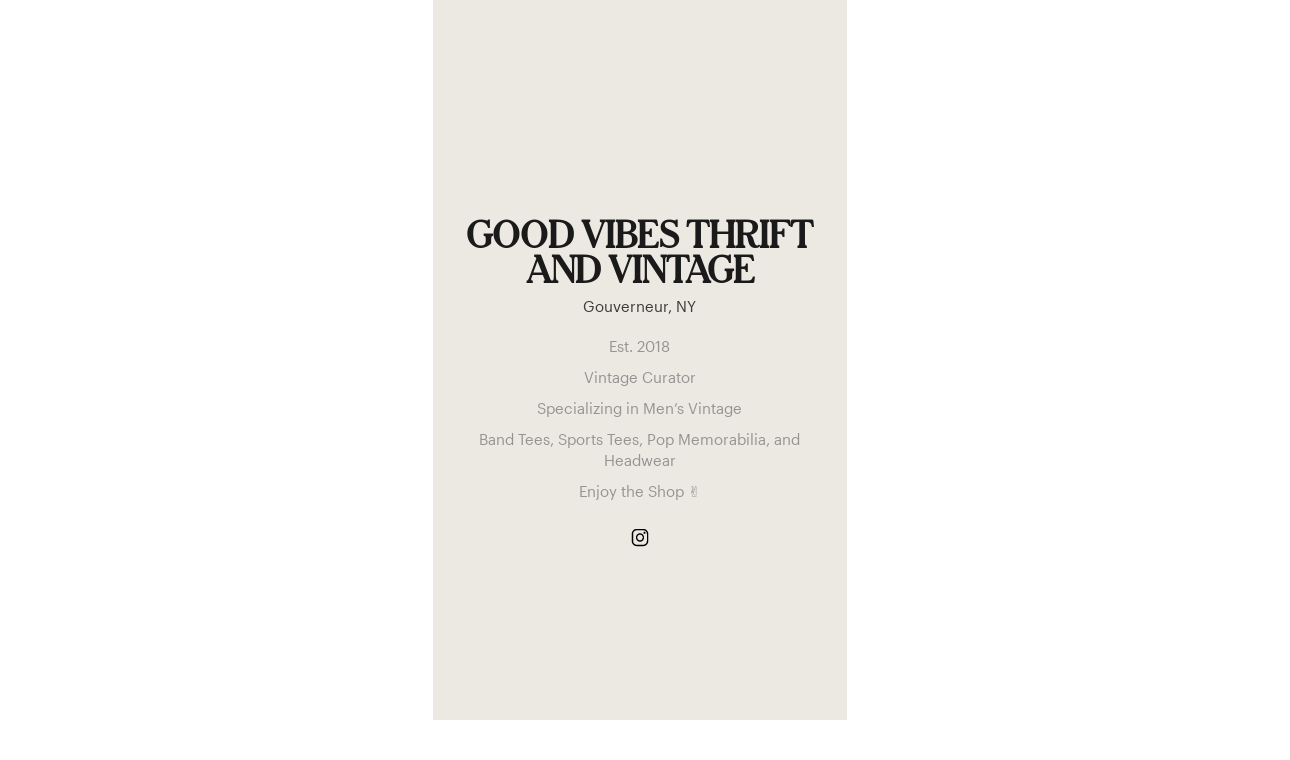

--- FILE ---
content_type: text/html; charset=utf-8
request_url: https://shopthrilling.com/collections/good-vibes-thrift-and-vintage
body_size: 48930
content:
<!doctype html>
<html lang="en">
	<head>
		<meta charset="utf-8">

		<title>Good Vibes Thrift and Vintage - Curated Collection of Unique Items | Shop THRILLING</title>

		<meta http-equiv="X-UA-Compatible" content="IE=edge">
		<meta name="viewport" content="width=device-width,initial-scale=1,maximum-scale=1">
		<meta name="theme-color" content="#f73284">
		<meta name="description" content="Est. 2018Vintage Curator Specializing in Men’s VintageBand Tees, Sports Tees, Pop Memorabilia, and HeadwearEnjoy the Shop ✌️. Shop THRILLING now."><link rel="canonical" href="https://shopthrilling.com/collections/good-vibes-thrift-and-vintage"><link rel="shortcut icon" href="//shopthrilling.com/cdn/shop/files/Thrilling_icon_orange_32x32.png?v=1632346349" type="image/png"><script>
	window._shpThrl = window._shpThrl || {};

	window._shpThrl.prod = true;

	window._shpThrl.template = {
		suffix : "store",
		name : "collection"
	};

	window._shpThrl.settings = {"free_shipping_enabled":false,"free_shipping_threshold":120,"free_shipping_disclaimer_link":"\/pages\/shipping","returns_copy":"We'll refund your money if you're not 100% satisfied.","returns_copy_home_goods":"Home goods are final sale.","returns_copy_final_sale":"Discounted items are final sale.","color_accent":"#f73284","color_body_text":"#1c1c1c","color_inverted_text":"#bababa","share_image":null,"social_sharing_blog":true,"share_facebook":true,"share_twitter":true,"share_pinterest":true,"social_twitter_link":"https:\/\/twitter.com\/shopthrilling","social_facebook_link":"https:\/\/facebook.com\/shopthrilling","social_pinterest_link":"https:\/\/pinterest.com\/shopthrilling","social_instagram_link":"https:\/\/instagram.com\/shopthrilling","social_snapchat_link":"","social_tumblr_link":"","social_youtube_link":"","social_vimeo_link":"","enable_cart_modal":true,"cart_notes_enable":false,"favicon":"\/\/shopthrilling.com\/cdn\/shop\/files\/Thrilling_icon_orange.png?v=1632346349","enableImgix":true,"imgixUrl":"\/\/thrillingimg.imgix.net","imgixShopifyUrl":"\/\/cdn.shopify.com","sizing_explanation_text":"\u003cp\u003eSizing vintage and secondhand items can be challenging. Size expectations can shift over the years and pre-loved garments may not match their original size label.\u003c\/p\u003e\u003cp\u003eInstead of relying on a garment's size label we measure each piece to determine a consistent, modern size. So if you usually wear a Medium in your favorite brands, you will probably be a Medium at Thrilling.\u003c\/p\u003e","enabled_filters":"Typesense","filters_default_collection":"vintage-clothing","filter_brand":true,"filter_size":true,"filter_color":true,"filter_material":true,"filter_era":true,"filter_price":true,"enable_paginated_grid_redirect":true,"enable_quick_shop":false,"quick_shop_button_text":"Quick View","truncate_quick_shop_title":true,"truncate_quick_shop_title_threshold":6,"truncate_quick_shop_description":true,"truncate_quick_shop_description_threshold":30,"hide_global_elements":true,"enable_fera":true,"enable_afterpay":true,"display_dev_theme_name":true,"enable_gift_wrap":false,"gift_wrap_product_handle":"gift-wrap","gift_wrap_description":"This item can be gift wrapped and a custom gift message can be included for ####. To add gift wrap, select the option once the item has been added to your bag.","seo_title_collection_value_prop":"Curated Collection of Unique Items","seo_blend_batch_urls":"\/vintage-denim-shorts,\/vintage-denim-jackets,\/vintage-crossbody-bags,\/vintage-cocktail-dresses,\/vintage-crewneck-sweaters,\/vintage-circle-skirt,\/vintage-cardigans,\/vintage-black-leather,\/vintage-caftans,\/vintage-black-dresses,\/vintage-babydoll-dresses,\/vintage-backpack,\/vintage-a-line-dresses,\/vintage-a-line-skirts,\/vintage-ankle-boots,","seo_blend_top_brands":"vintage-bugle-boy,vintage-sasson,vintage-henri-bendel,vintage-lorraine,vintage-gitano,vintage-montgomery-ward,vintage-alfred-dunner,vintage-champion,vintage-helmut-lang,vintage-courreges,vintage-perry-ellis,vintage-malcolm-starr,vintage-michael-hoban,vintage-fruit-of-the-loom,vintage-hanes,vintage-monet,vintage-anna-sui,vintage-alfred-shaheen,albert-nipon,vintage-todd-oldham,vintage-schiaparelli,vintage-marimekko,vintage-whiting-davis,vintage-bottega-veneta,vintage-dickies,vintage-tiffany-co,vintage-l-l-bean,vintage-yohji-yamamoto,vintage-converse,screen-stars,sarah-coventry,vintage-yves-saint-laurent,vintage-woolrich,vintage-laura-ashley,vintage-trifari,vintage-coogi,vintage-givenchy,vintage-christian-dior,vintage-napier,vintage-kate-spade,vintage-ll-bean,vintage-tiffany-and-co,vintage-moschino,vintage-calvin-klein,vintage-celine,vintage-lee,vintage-banana-republic,vintage-jean-paul-gaultier,vintage-chloe,vintage-lilli-ann,vintage-michael-kors,vintage-j-crew,vintage-balenciaga,vintage-lacoste,vintage-dolce-and-gabbana,vintage-jordache,vintage-whiting-and-davis,vintage-bonnie-cashin,vintage-frye,vintage-oscar-de-la-renta,vintage-anne-klein,vintage-salvatore-ferragamo,vintage-carole-little,vintage-jessica-mcclintock,vintage-diane-freis,vintage-valentino,vintage-bongo,vintage-esprit,vintage-emilio-pucci,vintage-tory-burch,vintage-wilsons-leather,vintage-alexander-mcqueen,vintage-giorgio-armani,vintage-express,vintage-miu-miu,vintage-all-that-jazz,vintage-benetton,vintage-missoni,vintage-vanity-fair,vintage-judith-leiber,vintage-diane-von-furstenberg,vintage-norma-kamali,vintage-bob-mackie,vintage-marc-jacobs,vintage-roberto-cavalli,vintage-christian-lacroix,vintage-talbots,vintage-escada,vintage-balmain,vintage-thierry-mugler,vintage-dkny,vintage-tadashi,vintage-issey-miyake,vintage-leslie-fay,vintage-kenzo,vintage-cache,vintage-jantzen,vintage-jams-world,vintage-alfred-shasheen,vintage-ann-taylor,vintage-alaia,vintage-comme-des-garcon,vintage-i-magnin,vintage-adrianna-papell,vintage-h-bar-c,vintage-olga,evan-picone,vintage-jones-new-york,scott-mcclintock,vintage-victor-costa,vintage-laurence-kazar,lillie-rubin,vintage-nicole-miller,vintage-sonia-rykiel,vintage-mary-mcfadden,vintage-north-beach,vintage-geiger,vintage-sears,vintage-harley-davidson,vintage-pendleton,vintage-nike,vintage-chanel,vintage-gucci,vintage-louis-vuitton,vintage-nascar,vintage-coach,vintage-carhartt,vintage-disney,vintage-geoffrey-beene,vintage-fendi,vintage-adidas,vintage-versace,vintage-tommy-hilfiger,vintage-ralph-lauren,vintage-patagonia,vintage-prada,vintage-halston,vintage-burberry,vintage-levis,vintage-hermes,vintage-saks-fifth-avenue,vintage-wrangler,vintage-juicy-couture,vintage-guess,vintage-dooney-bourke,vintage-oleg-cassini,vintage-betsey-johnson,vintage-gap,vintage-bill-blass,vintage-london-fog,vintage-vivienne-westwood,vintage-lilly-pulitzer,vintage-victorias-secret,vintage-etienne-aigner,vintage-fredricks-of-hollywood,gunne-sax","seo_blend_trending_searches":"vintage+gunne+sax,vintage+70s+clothing,vintage+chanel,vintage+gucci,vintage+corset,vintage+90s+clothing,vintage+shearling,vintage+dress,vintage+80s+clothing,vintage+gunne,vintage+bomber+jacket,vintage+60s+clothing,vintage+dior,vintage+prada,vintage+louis+vuitton,vintage+victorian,vintage+wedding+dress,vintage+dresses,vintage+slip+dress,vintage+jumpsuit,vintage+plus+size,vintage+disney+clothing,vintage+vest,vintage+formal+dresses,vintage+leather+jacket,vintage+cardigan,vintage+wedding+clothing,vintage+overalls,vintage+caftan,vintage+70s+dress,vintage+edwardian,vintage+pucci,vintage+coach,vintage+shoes,vintage+50s+clothing,vintage+earrings,vintage+80s+dress,vintage+halston,vintage+70s+clothing,vintage+sweater,vintage+cape,vintage+disco+clothing,vintage+argyle+sweater,vintage+versace,vintage+goth,vintage+jeans,vintage+bustier,vintage+kimono,vintage+crochet,vintage+40s+clothing,vintage+zodiac,vintage+sequin,vintage+1940s+clothing,vintage+skirt,vintage+betsey+johnson,vintage+velvet,vintage+pants,vintage+fendi,vintage+jewelry,vintage+mod,vintage+90s+dress,vintage+mini+dress,vintage+1930s+clothing,vintage+80s+prom+dress,vintage+bell+bottoms,vintage+fur,vintage+maxi+dress,vintage+pendleton,vintage+boots,vintage+necklace,vintage+ring,vintage+western+clothing,vintage+vintage,vintage+60s+dress,vintage+hats,vintage+leather+clothing,vintage+gown,vintage+laura+ashley,vintage+silk,vintage+moschino,vintage+vivienne+westwood,vintage+virgo,vintage+t+shirts,vintage+dresses,vintage+jewelry,vintage+shirts,vintage+wedding+rings,vintage+tees,vintage+graphic+tees,vintage+crewnecks,vintage+nike,vintage+hoodies,vintage+sweaters,vintage+hats,vintage+halloween,vintage+lingerie,vintage+shoes,vintage+suitcase,vintage+jeans,vintage+levis,vintage+dress,vintage+glasses,vintage+sunglasses,vintage+coach+bags,vintage+decor,vintage+nike+hoodie,vintage+levi+jeans,vintage+jackets,vintage+tee,vintage+windbreaker,vintage+makeup,vintage+wedding+dress,vintage+chanel,vintage+tshirts,vintage+nightgowns,vintage+sweater,vintage+levis+501,vintage+luggage,vintage+purses,vintage+prom+dresses,vintage+earrings,vintage+t+shirt,vintage+leather+jacket,vintage+fabric,vintage+band+t+shirts,vintage+costume+jewelry,vintage+sweatshirt,vintage+sneakers,vintage+shorts,vintage+baseball+caps,vintage+hoodie,vintage+shirt,vintage+pants,vintage+corset,vintage+ring,vintage+overalls,vintage+bathing+suits,vintage+gucci,vintage+vans,vintage+watch,vintage+women,vintage+dior,vintage+white+dress,vintage+bomber+jacket,vintage+converse,vintage+wedding,vintage+necklaces,vintage+boots,vintage+dooney+and+bourke,vintage+buttons,vintage+coach+purse,vintage+jacket,vintage+handbags,vintage+cardigan,vintage+hat,vintage+heels,vintage+patagonia,vintage+gucci+bag,vintage+bags,vintage+halston,vintage+disney,vintage+concert+t+shirts,vintage+skirts,vintage+cowboy+boots,vintage+panties,vintage+top,vintage+crewneck,vintage+clown+costume,vintage+bikini,vintage+gowns,vintage+tshirt,vintage+cartoon,vintage+floral+dress,vintage+ralph+lauren,vintage+tops,vintage+clip+on+earrings,vintage+carhartt,vintage+boho,vintage+70s+clothing,vintage+coach,vintage+stockings,vintage+nightgown,vintage+betsey+johnson+dress,vintage+swimwear,vintage+bag,vintage+adidas,vintage+necklace,vintage+door,vintage+slip+dress,vintage+apron,vintage+versace,vintage+jean+jacket,vintage+victoria+secret,vintage+train+case,vintage+jordache+jeans,vintage+blazer,vintage+bathing+suit,vintage+briefcase,vintage+lilly+pulitzer,vintage+pins,vintage+prada,vintage+vivienne+westwood,vintage+quilt,vintage+jumpsuit,vintage+mom+jeans,vintage+coat,vintage+lace+dress,vintage+lockets,vintage+vest,vintage+robe,vintage+vault,vintage+tracksuit,vintage+butterfly,vintage+sundress,vintage+swimsuit,vintage+babydoll+dress,vintage+graphic+tee,vintage+scarf,vintage+bras,vintage+ski+jacket,vintage+fashion+guild,vintage+denim,vintage+men,vintage+sandals,vintage+prom+dress,vintage+bell+bottom+jeans,vintage+coats,vintage+kimono,vintage+blouses,vintage+blouse,vintage+lace,vintage+dressing+gown,vintage+goth,vintage+burlesque,vintage+christmas+dresses,vintage+rainbow,vintage+flare+jeans,vintage+crossbody+bag,vintage+mini+dress,vintage+ball+caps,vintage+socks,vintage+wallet,vintage+purse,vintage+fur,vintage+leather+purse,vintage+caftan,vintage+betsey+johnson,vintage+velvet+dress,vintage+70s+dress,vintage+platform+shoes,vintage+skirt,vintage+ties,vintage+crew+necks,vintage+dr+martens,vintage+smoking+jacket,vintage+house+dress,vintage+camo,vintage+mink+stole,vintage+box+purse,vintage+cowboy,vintage+halter+top,vintage+mushroom,vintage+suit,vintage+pendants,vintage+belts,vintage+christian+dior,vintage+moschino,vintage+cat+eye+glasses,vintage+jean+shorts,vintage+band+tee,vintage+pink+dress,vintage+belt,vintage+frye+boots,vintage+gloves,vintage+tie,vintage+prairie+dress,vintage+babydoll+nightgown,vintage+slips,vintage+harley,vintage+halloween+masks,vintage+coach+backpack,90s+fashion,90s+cartoons,90s,90s+clothes,90s+grunge,90s+hip+hop,90s+jeans,90s+shoes,90s+shows,90s+sunglasses,90s+clothing,90s+dress,90s+windbreaker,90s+jewelry,90s+jackets,90s+dresses,90s+sweater,90s+earrings,90s+shorts,90s+t+shirt,90s+wedding+dress,90s+boots,90s+nickelodeon,90s+skateboard,90s+women,90s+tops,90s+sweatshirt,90s+swimsuit,90s+leather+jacket,90s+crop+top,90s+crewneck+sweatshirt,90s+platform+shoes,90s+bikini,90s+hip+hop+clothing,90s+prom,90s+plaid,90s+flannel,90s+hoodie,90s+striped+shirt,90s+vest,90s+necklace,90s+skirt,90s+blazer,90s+disney,90s+teens,90s+lingerie,90s+skirts,90s+tank+top,90s+floral+dress,90s+grunge+dress,90s+jacket,90s+mini+dress,90s+tshirt,90s+babydoll+dress,90s+midi+skirt,90s+cardigan,90s+denim,90s+homecoming+dress,90s+black+dress,90s+sundress,90s+mini+skirt,90s+bra,90s+midi+dress,90s+coat,90s+summer+dress,90s+oversized+shirt,90s+tube+top,90s+christmas+sweater,90s+blouse,90+dress,90s+denim+skirt,90s+silk+dress,90s+calvin+klein,90s+nick,90s+flannel+grunge,90s+skate,90s+little+black+dress,90s+delias,90s+prom+dress,90s+white+dress,90+shorts,90s+halter+top,90+windbreaker,90s+phoenix+suns,90s+chanel,90s+bags,90s+rain+jacket,90s+top,90s+black+leather+jacket,90s+hip+hop+overalls,90+sweater,90s+graphic+tee,90s+dinosaur,90s+corset,90s+jean+skirt,90s+runway,90s+evening+gown,90s+tank,90s+sequin+dress","seo_blend_redundant_brand_collections":"brand:Mary-Quant\/ brand:Mary-Quant--France\/ brand:Off-White\/ brand:Off-white\/ brand:Off-White-C\/o-Virgil-Abloh\/ brand:Jantzen\/ brand:Jantzen-100\/ brand:Jantzen-Brand\/ brand:Jantzen-Classic\/ brand:Jantzen-Classics\/ brand:Jantzen-Made-In-U.s.a\/ brand:Jantzen-Sport\/ brand:Tripp\/ brand:Tripp-NYC\/ brand:Tripp-Nyc\/ brand:Tripp-NYC-boutique-in-Greenwich-Village\/ brand:Jams-World\/ brand:Anna-Sui\/ brand:Anna-Sui-x-Anthropologie\/ brand:Miss-Shaheen\/ brand:Miss-Shaheen-California-Hawaii\/ brand:Alfred-Shaheen-Hawaii\/ brand:Alfred-Shaheen-the-Master-Printer\/ brand:Alphred-Shaheen\/ brand:Alfred-Shaheen\/ brand:Shaheen\/ brand:Lady-Shaheen\/ brand:Alfred-Shaheen-The-Master-Printer\/ brand:Miss-K-By-Shaheen\/ brand:Alfred-Shaheen-California-Hawaii\/ brand:Patinum-By-Dorothy-Shaheen\/ brand:Miss-Alfred-Shaheen\/ brand:Miss-K-by-Alfred-Shaheen\/ brand:Shaheen-of-California\/ brand:Rick-Owens\/ brand:Jeffrey-Campbell\/ brand:Jeffery-Campbell\/ brand:Anne-Taylor\/ brand:Ann-Taylor\/ brand:Ann-Taylor-Loft\/ brand:Ann-Taylor-Sportswear\/ brand:AnnTaylor-STUDIO\/ brand:Ann-Taylor-Studio\/ brand:Ossie-Clark\/ brand:Azzedine-Alaia-Paris\/ brand:Alaia\/ brand:alaia\/ brand:Azzedine-Alaia\/ brand:Comme-De-Garcons\/ brand:Comme-Des-Garcons\/ brand:Junya-Watanabe-X-Comme-Des-Garcons\/ brand:Comme-Des-Garcons-Play\/ brand:garçon-by-garconne\/ brand:Comme-De-Garcons-Homme\/ brand:Garçon-By-Garconne\/ brand:Comme-Des-Garcon-X-Junya-Watanabe\/ brand:Comme-Des-Garcons-Homme\/ brand:junya-watanabe-comme-des-garcons\/ brand:Junya-Watanabe-for-Comme-des-Garcons\/ brand:Comme-des-Garcon\/ brand:comme-des-garcons\/ brand:Comme-Des-Garcon\/ brand:Junya-Watanabe-Comme-Des-Garcons\/ brand:comme-des-garcon\/ brand:Adelaar-For-I.magnin\/ brand:Alexandria-I.-Magnin\/ brand:Alison-Ayres-Original-For-Joseph-Magnin\/ brand:Bill-Blass-For-I-Magnin\/ brand:Caryl-Brill-for-I.-Magnin\/ brand:Castleberry-For-I.magnin\/ brand:Choon-I-Magnin\/ brand:David-Warren-For-I.-Magnin\/ brand:Daymoor-Couture-For-I.-Magnin\/ brand:Dotti-For-I-Magnin\/ brand:Dynasty-I-Magnin\/ brand:finity,-joseph-magnin\/ brand:Finity,-Joseph-Magnin\/ brand:Galanos-\u0026-I.-Magnin\/ brand:hattie-carnegie-i-magnin-\u0026-co.\/ brand:Hattie-Carnegie-I-Magnin-\u0026-Co.\/ brand:I.magnin\/ brand:I.MAGNIN\/ brand:I.Magnin\/ brand:I.-Magnin\/ brand:I.-magnin\/ brand:I.Magnin-\u0026-Co\/ brand:I.-Magnin-\u0026-Co\/ brand:i.magnin-\u0026-co.\/ brand:I.magnin-\u0026-Co.\/ brand:I.-Magnin-\u0026-Co.\/ brand:i.-magnin-\u0026-co.\/ brand:I.-Magnin-\u0026-Co.-Made-In-Scotland-By-Pringle\/ brand:i.-magnin.\/ brand:I.-Magnin.\/ brand:I.-Magnin-Evenings-by-Pantagis\/ brand:I.-Magnin-Goldworm\/ brand:I.-Magnin-Joan-Leslie-by-Kasper\/ brand:I.-Magnin-Tadashi\/ brand:I-Magnin\/ brand:I-Magnin-\u0026-Co\/ brand:I-Magnin-\u0026-Co.\/ brand:I-Magnin-and-Co\/ brand:Joseph-I.-Magnin\/ brand:Joseph-Magnin\/ brand:Just-For-Joseph-Magnin\/ brand:Just-for-Magnin\/ brand:Krizia-Magli-Made-In-Italy-For-I.-Magnin\/ brand:L.-Magnin\/ brand:Leslie-Juniors-\/-Joseph-Magnin\/ brand:Leslie-Pomer-For-I.-Magnin-\u0026-Co\/ brand:Liz-Claiborne-For-I.-Magnin\/ brand:Magnin\/ brand:Magnin-\u0026-Co\/ brand:Magnin-and-Co.\/ brand:Manor-Bourne-for-I.-Magnin\/ brand:Marchesa-Di-Gresy-for-I.-Magnin\/ brand:Michael-Novarese,-L.-Magnin\/ brand:Miss-Magnin-At-I.-Magnin\/ brand:Missoni-for-I.-Magnin\/ brand:Nat-Kaplan-Couture-I.-Magnin\/ brand:Natori-For-I.magnin\/ brand:Oscar-De-La-Renta-Knit-For-Imagnin\/ brand:Pia-Rucci-For-I-Magnin\/ brand:Ronnie-Heller-For-I.-Magnin\/ brand:Ruth-Norman-Ny---I-Magnin\/ brand:St.-John-Evening-For-I.-Magnin\/ brand:St.-John-For-I.-Magnin\/ brand:St.-John-for-I.-Magnin\/ brand:Ste-Jan-Marie-\/-I-Magnin\/ brand:St-John-for-I.-Magnin\/ brand:St-John-I.-Magnin\/ brand:Susan-Freis-I.-Magnin\/ brand:Vakko-Concepts-For-I.magnin\/ brand:Wayne-Clark-I.-Magnin\/ brand:A.-Papell\/ brand:Adam-Douglass-Adriana-Papell\/ brand:adam-douglass-adrianna-papell\/ brand:Adriana-Papell\/ brand:Adriana-Papell-Evenings\/ brand:ADRIANNA-PAPELL\/ brand:Adrianna-Papell\/ brand:Adrianna-Papell-Boutique\/ brand:Adrianna-Papell-Evening\/ brand:Adrianna-Papell-Occasions\/ brand:Adrianne-Papell\/ brand:Arianna-Papell\/ brand:Safe-Silk-By-Adranna-Papell\/ brand:Safe-Silk-By-Adrianna-Papell\/ brand:Talbots-Adrianna-Papell\/ brand:Hbarc\/ brand:H-Bar-C\/ brand:H-BAR-C\/ brand:H-bar-C\/ brand:H-bar-C-California-Ranchwear\/ brand:H-Bar-C-California-Ranchwear\/ brand:H-Bar-C-Ranchwear\/ brand:H-Bar-C-Western\/ brand:Hi-Sierra-H-Bar-C\/ brand:Galliano\/ brand:Gallianos-label\/ brand:John-Galliano\/ brand:Christian-Dior-By-John-Galliano\/ brand:Olga-Designer-Collection\/ brand:Olga\/ brand:Evan-Piccone-for-Lord-\u0026-Taylor\/ brand:Evan-Piccone\/ brand:johnny-was\/ brand:Johnny-Was\/ brand:Jones,-New-York\/ brand:jones,-new-york\/ brand:Jones-Bew-York-Sport\/ brand:jones-new-york\/ brand:Jones-New-York\/ brand:Jones-New-York.\/ brand:Jones-New-York-Country\/ brand:Jones-New-York-Dress\/ brand:Jones-New-York-Dress-Petite\/ brand:Jones-New-York-Essentials\/ brand:Jones-New-York-Evening\/ brand:Jones-New-York-Petite\/ brand:Jones-New-York-Signature\/ brand:Jones-New-York-Sport\/ brand:Jones-New-York-Sports\/ brand:Jones-New-York-Sport-Woman\/ brand:Jones-NY\/ brand:Jones-Ny\/ brand:Jones-NY-Lord-and-Taylor\/ brand:Jones-NY-Signature\/ brand:Jones-Ny-Signature\/ brand:Jones-Ny-Sport\/ brand:Jones-of-New-York\/ brand:Jones-Of-New-York\/ brand:Jones-Of-Ny\/ brand:Jones-Sport\/ brand:Jones-Sport-New-York\/ brand:Scott-McClintock\/ brand:Scott-Mcclintock-Petites\/ brand:Scott-Mcclintock\/ brand:Scott-McClintock-Petites\/ brand:Scott-Mcclintock-Gunne-Sax\/ brand:Scott-McClintock,\/ brand:Scott-McClintock-for-Pappagallo\/ brand:Scott-McClinktock\/ brand:Scott-Mcclintok\/ brand:Nahdre'e-By-Victor-Costa\/ brand:Romantica-by-Victor-Costa\/ brand:Romantica-By-Victor-Costa\/ brand:Victor-Costa\/ brand:VICTOR-COSTA\/ brand:Victor-Costa-Boutique-For-Nahdree\/ brand:Victor-Costa-By-Nahdree\/ brand:victor-costa-by-nahdrée\/ brand:Victor-Costa-by-Nahdrée\/ brand:VICTOR-COSTA-FOR-NAHDREE\/ brand:Victor-Costa-for-Neiman-Marcus\/ brand:Victor-Costa-For-Neiman-Marcus\/ brand:Victor-Costa-For-Saks-Fifth-Ave\/ brand:Victor-Costa-for-Saks-Fifth-Avenue\/ brand:Victor-Costa-Lillie-Rubin\/ brand:Victor-Costa-ltd\/ brand:victor-costa-ltd\/ brand:Victor-Costa-Nahdree\/ brand:Victor-Costa-Occasion\/ brand:Victor-Costa-Season\/ brand:Victor-Costa-Suzy-Perette\/ brand:Victoria-Costa\/ brand:Kazar\/ brand:Laurence-Kazar-New-York\/ brand:Designer-Laurence-Kazar\/ brand:Laurene-Kazar\/ brand:Lawrence-Kazar---New-York\/ brand:Lawrence-Kazar-New-York\/ brand:Laurence-Kazar\/ brand:Lawrence-Kazar\/ brand:Laurence-Kazar-.-New-York\/ brand:Laurence-kazar\/ brand:Lawrence-Kazar-Of-Nyc\/ brand:lawrence-kazar---new-york\/ brand:LAURANCE-KAZAR\/ brand:Lawerence-Kazar\/ brand:Lillian-Rubin\/ brand:lillie-rubin\/ brand:Lillie-Rubin\/ brand:lillie-rubin.\/ brand:Lillie-Rubin.\/ brand:Lillie-Rubin-\/-Nolan-Miller\/ brand:Lillie-Rubin-Exclusive\/ brand:Lillie-Rubin-Morton-Myles\/ brand:Lillie-Rubin---Perez\/ brand:lilli-rubin\/ brand:Lilli-Rubin\/ brand:Lillue-Rubin\/ brand:Lilly-Rubin\/ brand:Lily-Rubin\/ brand:Lullie-Rubin\/ brand:Nolan-Miller-\/-Lillie-Rubin\/ brand:Victor-Costa-Lillie-Rubin\/ brand:Lillie-Ruben\/ brand:Ceil-Chapman\/ brand:Goldworm,-Italy\/ brand:goldworm,-italy\/ brand:I.-Magnin-Goldworm\/ brand:Goldworm.\/ brand:Goldworm\/ brand:Artelier-By-Nicole-Miller\/ brand:Nicole-by-Nicole-Miller\/ brand:Nicole-By-Nicole-Miller\/ brand:Nicole-Miller\/ brand:Nicole-Miller-,-Artelier\/ brand:nicole-miller-,-artelier\/ brand:Nicole-Miller-Artelier\/ brand:Nicole-Miller-collection\/ brand:Nicole-Miller-Collection\/ brand:Nicole-Miller-Studio\/ brand:French-Sonia-Rykiel-Paris\/ brand:Sonia-Rykiel\/ brand:Sonia-By-Sonia-Rykiel\/ brand:Sonia-Rykiel-For-Henri-Bendel\/ brand:Sonya-Rykiel\/ brand:Sonia-Rykiel-Paris\/ brand:Mary-Mcfadden-Couture\/ brand:Mary-Mcfadden\/ brand:Mary-McFadden-Couture\/ brand:Mary-McFadden\/ brand:Mary-McFadden-Collection\/ brand:Sue-Wong\/ brand:Sue-Wong-Nocturne\/ brand:Sue-Wong-Studio\/ brand:Albert-Nipon-Collectibles\/ brand:Nipon-Boutique-by-Albert-Nipon\/ brand:Albert-Nipon\/ brand:Albert-Nipon-Exclusively-for-Saks-Fifth-Avenue\/ brand:Nipon-Boutique\/ brand:Nipone-Boutique\/ brand:Albert-Nipon-Evenings\/ brand:Nipon-Blouse\/ brand:albert-nipon\/ brand:Nipon-Coature\/ brand:Talbots-Albert-Nipon-Petites\/ brand:Albert-Nipon-Evening\/ brand:Albert-Nipon-Boutique\/ brand:Albert-Nipon-Knitwear\/ brand:Albert-Nipon-for-Saks-Fifth-Avenue\/ brand:Alfred-Nipon\/ brand:Nipon\/ brand:Nipon-Studio\/ brand:Elinor-Simmons-For-Malcolm-Starr\/ brand:Elinor-Simmons-for-Malcolm-Starr\/ brand:Elinor-Simmons-For-Malcomb-Starr\/ brand:Elinor-Simmons-For-Malcom-Starr\/ brand:Elinor-Simmons-For-Malcom-Starr-Bonwit-Teller\/ brand:Malcolm-Starr\/ brand:Malcolm-Starr-By-Rizkallah\/ brand:Malcolm-Starr-for-Rizkallah\/ brand:Malcom-Starr\/ brand:Rizkallah-for-Malcolm-Starr\/ brand:Malcolm-Star\/ brand:North-Beach-Michael-Hoban\/ brand:North-Beach\/ brand:Michael-Hoban-North-Beach\/ brand:North-Beach-Leather\/ brand:Michael-Hoban-for-North-Beach\/ brand:Micheal-Hoban-For-North-Beach-Leather\/ brand:Michael-Hoban-For-North-Beach-Leather\/ brand:North-Beach-By-Michael-Hoban\/ brand:Michael-Hoban-for-North-Beach-Leather\/ brand:Michael-Hoban-North-Beach-Leather\/ brand:Schreiner-Of-New-York\/ brand:Schreiner-New-York\/ brand:Schreiner\/ brand:Geiger-of-Austria\/ brand:Geiger-Of-Austria\/ brand:Geiger-Austria\/ brand:Kurt-Geiger-London\/ brand:Geiger-Tyrol\/ brand:Geiger-Collections\/ brand:Kurt-Geiger\/ brand:Geiger\/ brand:famous-bodies,-sears\/ brand:Famous-Bodies,-Sears\/ brand:fieldmaster’s-sears\/ brand:Fieldmaster’s-Sears\/ brand:Growing-Girl-Sears,-Roebuck,-and-Co.\/ brand:growing-girl-sears,-roebuck,-and-co.\/ brand:Growing-Girl---Sears-Roebuck\/ brand:Home-Wear-Sears\/ brand:Inner-Most-(sears)\/ brand:Inner-Most,-Sears\/ brand:inner-most,-sears\/ brand:Inner-Most-By-Sears,-Roebuck-And-Co.\/ brand:inner-most-by-sears,-roebuck-and-co.\/ brand:Inner-Most-Sears-Roebuck\/ brand:J.c.-Killy-For-Sears\/ brand:Jeans-Joint-by-Sears-the-Men's-Store\/ brand:kerrybrook,-sears,-roebuck-\u0026-company\/ brand:Kerrybrook,-Sears,-Roebuck-\u0026-Company\/ brand:Knit-Boutique-By-Sears\/ brand:Koffee-Kasual-By-Sears\/ brand:Mary-Lewis-For-Sears-And-Roebuck\/ brand:Mary-Lewis-for-Sears-and-Roebuck\/ brand:Charmode-Sears\/ brand:Charmode-Sears-and-Robuck\/ brand:Exclusively-for-Sears-by-Bobbie-Brooks\/ brand:Perma-Prest-Sears\/ brand:Put-On-Shop-by-Sears\/ brand:Roebucks-Sears\/ brand:Sears\/ brand:SEARS\/ brand:sears\/ brand:Sears\/ brand:Sears-\u0026-Roebuck\/ brand:sears-\u0026-roebuck\/ brand:Sears-\u0026-Roebuck-Co.\/ brand:sears-\u0026-roebuck-co.\/ brand:sears,-inner-most\/ brand:Sears,-Inner-Most\/ brand:sears,-roebuck-\u0026-co.\/ brand:Sears,-Roebuck-\u0026-Co.\/ brand:sears,-roebuck-and-co\/ brand:Sears,-Roebuck-And-Co\/ brand:sears,-roebuck-and-co.\/ brand:Sears,-Roebuck-And-Co.\/ brand:Sears,-The-Fashion-Place\/ brand:sears,-the-fashion-place\/ brand:Sears-At-Home-Wear\/ brand:Sears-Best\/ brand:Sears-Best-At-Home-Wear\/ brand:Sears-Charmode\/ brand:Sears-Cheryl-Tiegs\/ brand:Sears-Fashion\/ brand:Sears-Fashions\/ brand:Sears-Hawaiian-Fashion\/ brand:Sears-Hawaiian-Fashions\/ brand:Sears-Jr.-Bazzar\/ brand:Sears-JR-Bazaar\/ brand:Sears-Jr-Bazaar\/ brand:Sears-JR-Bazzar\/ brand:Sears-JTF\/ brand:Sears-Junior-Bazaar\/ brand:Sears-Kings-Road\/ brand:sears-king's-road\/ brand:Sears-King's-Road\/ brand:Sears-Kings-Road-Shop\/ brand:Sears-Loungewear\/ brand:Sears-Mary-Lewis\/ brand:Sears-Mates\/ brand:Sears-Mates-for-Junior-Bazaar\/ brand:Sears-mates-from-junior-bazaar\/ brand:Sears-Mates-JR-Bazaar\/ brand:Sears-Mates-Tn\/ brand:Sears-Mens-Store\/ brand:Sears-Millinery\/ brand:Sears-Oakbrook-Sportwear\/ brand:Sears-Oakton\/ brand:Sears-Outerwear\/ brand:Sears-Perma-Press\/ brand:Sears-Roebuck\/ brand:Sears-Roebuck-\u0026-Co\/ brand:SEARS-Roebuck-\u0026-Co.\/ brand:Sears-Roebuck-\u0026-Co.\/ brand:Sears-Roebuck-\u0026-Co-Carriage-Court\/ brand:Sears-Roebuck-\u0026-Co-USA\/ brand:Sears-Roebuck-and-CO\/ brand:Sears-Roebuck-and-Co\/ brand:Sears-Roebuck-and-CO.\/ brand:Sears-Roebuck-and-Co.\/ brand:Sears-Roebuck-And-Co.\/ brand:Sears-Roebuck-And-Company\/ brand:Sears-Sportswear\/ brand:Sears-Student\/ brand:Sears-Style-Works\/ brand:Sears-Take-Along\/ brand:Sears-That-Fashion-Place\/ brand:Sears-The-Designer-Group\/ brand:Sears-the-Fashion-Place\/ brand:Sears-The-Fashion-Place\/ brand:Sears-The-Leather-Shop\/ brand:sears-the-men’s-store\/ brand:Sears-The-Men’s-Store\/ brand:sears-the-mens-shop\/ brand:Sears-The-Mens-Shop\/ brand:Sears-The-Men's-Shop\/ brand:Sears-The-Mens-Store\/ brand:SEARS-The-Mens-Store\/ brand:Sears-The-Shirt\/ brand:Sears-The-Shirtdress\/ brand:Sears-Western-Wear\/ brand:sears-western-wear\/ brand:Sears-Work-'n-Leisure\/ brand:Sportswear-By-Sears\/ brand:The-Fashion-Place-Sears\/ brand:The-Great-Entertainers-By-Sears\/ brand:The-Leather-Shop-Sears\/ brand:The-Mens-Store,-Sears\/ brand:the-mens-store,-sears\/ brand:The-Mens-Store-At-Sears\/ brand:the-mens-store-at-sears\/ brand:The-Men's-Store-At-Sears\/ brand:The-Men's-Store-at-Sears\/ brand:Tradition-by-Sears\/ brand:Wellington-Sears\/ brand:zandra-rhodes\/ brand:Zandra-Rhodes\/ brand:Zandra-Rhodes-for-Jack-Mulqueen\/ brand:Candie-Jones-California\/ brand:Candi-Jones\/ brand:Candi-Jones-California\/ brand:Candi-California\/ brand:DonnyBrook\/ brand:Donnybrook-Original\/ brand:Donnybrook\/ brand:Donnybrooks\/Hermes-Paris\/Tom-Ford-for-Gucci\/Addidas\/Adidas\/adidas-Equipment\/Adolfo-at-Saks-5th-Ave\/Adolfo-at-Saks-Fifth\/Adolfo-at-Saks-Fifth-Ave\/Adolfo-at-Saks-Fifth-Avenue\/Adolfo-At-Saks-Fifth-Avenue\/Adolfo-For-Saks-Fifth-Avenue\/Adolfo-for-Saks-Fifth-Avenue-\/-Made-In-Usa\/Albert-Nipon-Exclusively-for-Saks-Fifth-Avenue\/Albert-Nipon-for-Saks-Fifth-Avenue\/American-Living-by-Ralph-Lauren\/Anne-Fogarty-For-Saks-Fifth-Avenue\/Beaver-State---Pendleton\/Betsey-Johnson\/Betsey-Johnson-Black-Label\/betsey-johnson-black-label\/Betsey-Johnson-Luxe\/Betsey-Johnson-New-York\/Better-Belts-Saks-Fifth-Avenue\/Big-Ben-by-Wrangler\/Bill-Blass\/bill-blass\/Bill-Blass-Blassport\/Bill-Blass-Collection-Iii\/Bill-Blass-Couture\/Bill-Blass-Dress\/Bill-Blass-Evening\/Bill-Blass-Evening-Wear\/Bill-Blass-for-Bond-Street-and-Bonwit-Teller\/Bill-Blass-For-I-Magnin\/Bill-Blass-For-Maurice-Rentner\/Bill-Blass-Jean\/Bill-Blass-Jeans\/Bill-Blass-Lifestyle\/Bill-Blass-Menswear\/Bill-Blass-Petite-Jeans\/Bill-Blass-Signature\/Bill-Blass-Sport\/Bill-Blass-Suits\/Billblass\/Black-Tie-by-Oleg-Cassini\/Black-Tie-By-Oleg-Cassini\/Black-Tie-Oleg-Cassini\/Blacktie-By-Oleg-Cassini\/Blass-Sport\/Blass-Sport-by-Bill-Blass\/Blassport\/Blassuede-By-Bill-Blass\/Burberry\/Burberry-Brit\/Burberry-London\/burberry-prorsum\/Burberry-Prorsum\/burberry's\/Burberry's\/burberry's-of-london\/Burberry's-Of-London\/Disney\/Star-Wars\/Dr.-Martens\/Burberrys\/Burberrys-London\/Burberrys-Of-London\/Burberrys-Prorsum\/Burberrys'\/Burberrys'-of-London\/burberrys'-of-london\/Carhart\/Carhartt\/CHANEL\/Chanel\/Chanel-Identification\/Chanel-X-Tiffany-\u0026-Co.\/chanel-x-tiffany-\u0026-co.\/Chaps-by-Ralph-Lauren\/Chaps-By-Ralph-Lauren\/Chaps-Ralph-Lauren\/Chetta-B-for-Saks-Fifth-Avenue\/Coach\/COACH\/Coach-151-6236\/Coach-Made-In-Usa\/Coach-Originals\/Converse\/converse\/Converse-all-star\/Converse-All-Star\/Converse-Allstar\/Converse-White-label\/Country-Sophisticate-by-Pendleton\/Country-Sophisticates-By-Pendleton\/Country-Sophisticates-by-Pendleton\/Country-Sophisticates-Petite-by-Pendleton\/Custom-Ralph-Lauren\/David-Brown-For-Saks-Fifth-Avenue\/Goofy's-Hat-Co.-(the-Walt-Disney-Company)\/Gucci-\/-Made-In-Italy\/David-Warren-Saks-Fifth-Avenue\/Degas-Saks-Fifth-Ave\/Denim-\u0026-Supply-By-Ralph-Lauren\/Denim-And-Supply-Ralph-Lauren\/disney\/Disney\/Disney-by-Exquisite-Apparel\/Disney-Casuals\/Disney-Catalog\/Disney-Character-Fashion\/Disney-Character-Fashions\/Disney-Characters\/Disney-Designs\/Disney-Fashion\/Disney-Fashions\/Disney-Napier\/Disney-Originals\/Disney-Parks\/disney-store\/Disney-Store\/Disney-Unlimited\/Disney-Wear\/Disney-X-Coach\/Disney's-Mickey-Unlimited\/Disney's-The-Little-Mermaid\/halston-IV-\/-dorian\/DisneyCharacter-Fashions\/Disneyland\/Disneyland-Resort\/Disneyland-Resorts\/Distributed-by-Saks-Fifth-Avenue\/Doc-Martens\/Dooney-\u0026-Bourke\/dooney-\u0026-bourke\/Dooney-\u0026-Bourke-1975\/dooney-\u0026-bourke-1975\/Dooney-\u0026-Burke\/Dooney-and-Bourke\/Dooney-And-Bourke\/Dooney-and-Burke\/Dooney-And-Burke\/dooney-and-burke\/Dooney-And-Burke-With-Original-Tags\/dooney-and-burke-with-original-tags\/dooney-bourke\/Dooney-Bourke\/Dr-Martens\/Lauren-Jeans-Co.-by-Ralph-Lauren\/Eduardo-for-Saks-Fifth-Ave\/Eduardo-For-Saks-Fifth-Avenue\/Elana-Carello-for-Saks-Folio\/Lauren-Jeans-Co.-Ralph-Lauren\/Levis-\/-Hand-Crafted\/Etienne\/Etienne-Agnier\/Etienne-Aiger\/Etienne-Aigne\/Etienne-Aigner\/etienne-aigner\/Farr-West-For-Saks-5th-Avenue\/Fendi\/Fendi-365\/Fendi-Italy\/fendi-italy\/Fendi-Roma-Italy\/Figurine-By-Saks-Fifth-Avenue\/Fleurette-Of-California-For-Saks-Fifth-Avenue\/Fog-London-Fog\/Folio-Collection---Saks-Fifth-Avenue\/gap\/Gap\/GAP\/Gap-Blue-Jeans\/Gap-Clothing-Co.\/Gap-Denim\/Gap-Pioneer\/Gap-Sport\/Gap-Stretch\/Gapezio\/Gb3-For-Saks-Fifth-Avenue\/Genny-By-Gianni-Versace\/Geoffrey-Beane\/Geoffrey-Beene-Bazaar\/Geoffrey-Beene-Casuals\/Geoffrey-Beene-For-Amelia-Gray\/Geoffrey-Beene-for-Gallant\/Geoffrey-Beene-for-Henry-Harris\/Geoffrey-Beene-Knitwear\/Geoffrey-Beene-Swirl\/Mollie-Parnis-Boutique\/saks-Fifth-Avenue\/Georges-Marciano-by-Guess\/Georges-Marciano-For-Guess\/georges-marciano-for-guess\/Polo-Jeans-Co.-Ralph-Lauren\/Giani-Versace-Design\/Gianni-Versace\/gianni-versace\/Gianni-Versace-Couture\/gianni-versace-couture\/Gianni-Versace-Sera\/Givenchy-For-Saks\/Givenchy-for-Saks-Fifth-Avenue\/Glacial-Fog-By-London-Fog\/Gold-Label-Victoria's-Secret\/Saks-Fith-Avenue\/-Sebastian\/Greencastle-Disney\/Gucci\/gucci\/St.-John-for-Saks-Fifth-Avenue\/Gucci-by-Tom-Ford\/Gucci-Spa\/Guess\/GUESS\/guess\/Guess-by-Georges-Marciano\/Guess-By-Georges-Marciano\/GUESS-by-Georges-Marciano\/Guess-by-Marciano\/Guess-Collection\/guess-collection\/Guess-Denim\/Guess-Jeans\/GUESS-JEANS\/Guess-Shirt-King-Phade\/Guess-Usa\/Guess?\/Guess?-Georges-Marciano\/Guess?-Jeans\/Halston\/Halston-by-Univis\/Halston-for-Misty-Harbor\/Halston-Heritage\/Halston-I-I-I\/Halston-Iii\/Halston-III\/Halston-Iv\/Halston-IV\/St.-John-Knits-For-Saks-Fifth-Avenue\/Halston-Jeanswear\/Halston-Made-In-Italy\/halston-made-in-italy\/Halston-V\/Halston-VI\/Hamburgers-Baltimore-By-Oleg-Cassini\/harley-Davidson\/Harley-Davidson\/harley-davidson\/Harley-davidson\/Harley-Davidson-Cafe\/burberry’s\/Harley-Davidson-Motor-Clothes\/Harley-Davidson-Motorcycles\/Harley-Davidson-Motorcycles-New-York-City\/Harve-Benard-For-Saks-Fifth-Avenue\/hermes\/Hermes\/hermes-paris\/Hermes-Paris\/High-Grade-Western-Wear-By-Pendleton\/high-grade-western-wear-by-pendleton\/Highgrade-Westernwear-Pendleton\/Hilfiger\/Intuitions-Saks-Fifth-Ave\/Istante-Gianni-Versace\/Jayna-New-York-Saks-Fifth-Avenue\/Patagonia\/Prada-Sport\/Jerry-Leigh-Disney-Collab\/Jerry-Marsch-For-Mardi-Gras-Young-Dimensions-Saks-Fifth-Avenue\/Judith-Ann-For-Saks-Fifth-Avenue\/Juicy-Couture\/JWE-for-Saks-Fifth-Avenue\/Knockabouts-by-Pendleton\/Lady-Wrangler\/Lanz-Of-Salzburg-For-Walt-Disney\/Lauren-Active-by-Ralph-Lauren\/Lauren-Active-Ralph-Lauren\/Lauren-Active-Ralph-Lauren-Petite\/Lauren-By-Ralph-Lauren\/Burberry’s\/david-crystal--|--saks-fifth-avenue\/Lauren-Jeans-Company-Ralph-Lauren\/lauren-jeans-co-ralph-lauren\/Lauren-Jeans-Co-Ralph-Lauren\/Lauren-Jeans-Co---Ralph-Lauren\/Lauren-Ralph\/Lauren-Ralph-Lauren\/Lauren-Ralph-Lauren-Evening\/Levi\/David-Crystal--|--Saks-Fifth-Avenue\/Elon-of-California--|--Young-Dimensions-Saks-Fifth-Avenue\/Levis\/levis\/Levi's\/elon-of-california--|--young-dimensions-saks-fifth-avenue\/Levis-1980-USA-Olympic-Games\/Levis-501\/levis-501\/Levi's-501\/Levi's-505\/Levis-517\/Levi's-517\/levi's-517\/Levis-550\/levis-550\/Levi's-550\/Levis-555\/levis-555\/Levis-560\/Levi's-569\/Levi's-Bend-Over-14s\/Levis-by-Leslie-Hamel\/Levi's-Colorgraphs\/Levi's-Denim\/Levis-Dockers\/Levi's-For-Me\/Levi-silver-tab\/Levis-International\/Levi's-Lvc\/Levison-Originals\/Levi's-Panatela\/Levi's-Red-Collection\/Levi's-San-Francisco\/Levi's-SilverTab\/Levis-Strauss\/levi's-strauss-\u0026-co.\/Levi's-Strauss-\u0026-Co.\/Levi-Strauss\/Levi-Strauss-\u0026-Co.\/Levi-Strauss-\u0026-Co-San-Francisco\/Levi-Strauss-And-Co\/Levi-Strauss-and-Co\/Levi-Strauss-and-Co.\/Levi-Strauss-And-Company\/Levi-Strauss-Perry-Ellis\/Levi-Strauss-Signature\/Levi's-Two-Horse\/Levis-White-Oak-Denim\/Levi's-White-Tab\/Lihli-at-Saks-Fifth-Avenue\/Lilly-Pulitzer\/LILLY-PULITZER\/Lilly-Pulitzer.\/Lilly-Pulitzer-Liza\/Lily-Pulitzer\/Lisa-Cobb-For-Saks-Fifth-Avenue-Exclusive\/Lloyd-Williams-Limited-Saks\/London-Fog\/London-fog\/London-Fog-Glacial\/London-Fog-Maincoats\/london-fog-maincoats\/Louis-Vuitton\/Louis-Vuitton-Uniform\/Louis-Vuitton-Uniforme\/Lrl-Lauren-Ralph-Lauren\/Maxfield-Parrish-London-by-Nigel-Preston-for-Saks-Fifth-Avenue\/Mickey-Disney\/Mickey-Inc-Disney-Parks\/Miss-Pendleton\/Miss-Sophisticates-By-Pendleton\/Miu-Miu-by-Prada\/Geoffrey-Beene?page=2\/MONET\/monet\/Monet\/Nascar\/Natori-for-Saks-Fifth-Avenue\/nike\/NIke\/nike,-inc\/Nike,-inc\/Nike-ACG\/Nike-Acg\/Nike-Air\/Nike-Air-Michael-Jordan\/nike-team-sports\/Nike-Team-Sports\/OC-by-Oleg-Cassini\/Oleg-Cassani\/Oleg-Cassin\/Oleg-Cassina-by-Burma\/oleg-cassini\/Oleg-Cassini\/Oleg-Cassini-Black-Label\/Oleg-Cassini-Black-Tie\/Oleg-Cassini-Blouse-Collection\/Oleg-Cassini-Boutique\/Oleg-Cassini-For-Buffums'\/Oleg-Cassini-Petite\/Oleg-Cassini-Sport\/Oleg-Cassin-Neiman-Marcus\/Paolo-Gucci\/patagonia\/Pendleton\/Pendleton-Originals\/Pendleton-Petite\/Pendleton's-Country-Sophisticates-Petite\/Pendleton-Sophisticates\/Pendleton-Woolen-Mills\/Pen-West-by-Pendleton\/peter-nygard-for-saks-fifth-avenue\/Peter-Nygard-for-Saks-Fifth-Avenue\/Petite-Pendleton\/Polo-By-Ralph-Lauren\/Polo-by-Ralph-Lauren\/Polo-Country-Ralph-Lauren\/polo-golf,-ralph-lauren\/Polo-Golf,-Ralph-Lauren\/Polo-Golf-Ralph-Lauren\/Georges-Marciano-for-Guess?\/Polo-Jeans-Co-By-Ralph-Lauren\/Polo-Jeans-Company-Ralph-Lauren\/Polo-Jeans-Co-Ralph-Lauren\/Polo-Jeans-Ralph-Lauren\/POLO-Ralph-Lauren\/Polo-Ralph-Lauren\/Polo-Ralph-Lauren-For-Nordstrom\/Polo-Ralphn-Lauren\/Polo-Sport-Ralph-Lauren\/Polo-Western-Ralph-Lauren\/Poly-by-Ralph-Lauren\/Prada\/PRADA\/Prada-Sport\/Property-of-the-Ralph-Lauren---Arts-and-Crafts\/Ralph-By-Ralph-Lauren\/Ralph-Lauren\/RALPH-LAUREN\/ralph-lauren\/Ralph-Lauren-Black-Label\/Ralph-Lauren-Blue-Label\/Ralph-Lauren-Bootcut\/Ralph-Lauren-Chaps\/Ralph-Lauren-Collection\/Ralph-Lauren-Collection-Purple-Label\/Ralph-Lauren-Country\/Ralph-Lauren-Country-Goods\/Ralph-Lauren-Denim-\u0026-Suppy\/Ralph-Lauren-Evening\/Ralph-Lauren-Jeans-Co.\/Ralph-Lauren-Outfitters\/Ralph-Lauren-Petite\/Ralph-Lauren-Polo\/Ralph-Lauren-Polo-Authentic-Dungarees\/Ralph-Lauren-Polo-Golf\/Ralph-Lauren-Polo-Jeans\/Ralph-Lauren-Polo-Jeans-Co\/Ralph-Lauren-Polo-Sport\/Ralph-Lauren-Polo-X-Optique-Du-Monde\/Ralph-Lauren-Purple-Label\/Ralph-Lauren-RLL\/Ralph-Lauren-Rugby\/Ralph-Lauren-Sport\/Ralph-Ralph-Lauren\/Ralp-Lauren\/Real-Clothes-Saks-Fifth-Avenue\/Revillon-Paris-X-Saks-Fifth-Avenue\/Richard-Warren-For-Saks-Fifth-Avenue\/Ronnie-Heller-for-Saks-Fifth-Avenue\/Ronnie-Heller-Saks-Fifth-Avenue\/Rugby-Ralph-Lauren\/Rustler-by-Wrangler\/Saks\/Saks-5th-Ave\/Saks-5th-Avenue\/Saks-Fifth\/Saks-Fifth-Ave\/Saks-Fifth-Ave.\/saks-fifth-ave---juan-sebastian\/Saks-Fifth-Ave---Juan-Sebastian\/saks-fifth-avenue\/Saks-Fifth-Avenue\/Saks-Fifth-Avenue,-An-Exclusive-Adelaar-Blouse\/saks-fifth-avenue,-an-exclusive-adelaar-blouse\/Saks-Fifth-Avenue.\/Saks-Fifth-Avenue-Debutante\/Saks-Fifth-Avenue-Folio\/Saks-Fifth-Avenue-Folio-Collection\/Saks-Fifth-Avenue-Folio-Collection\/Saks-Fifth-Avenue-House-of-Sanyo\/Saks-Fifth-Avenue-Young-Dimensions\/Harley-Davidson-Café\/Saks-Heart-To-The-Pelt\/Salvatore-Ferragamo-for-Saks-Fifth-Avenue\/Salvatore-Ferragamo-Saks-5th-Ave\/Samuel-Robert-from-Saks-Fifth-Avenue\/SFantastic-Saks-Fifth-Avenue\/Sir-Pendleton\/levi%E2%80%99s\/Levi%E2%80%99s-Dry-Goods\/Starington-Blouses-By-Charlotte-For-Saks-Fifth-Avenue-Collection\/St-John-for-Saks-Fifth-Ave\/Tadashi-for-Saks-Fifth-Avenue\/The-Art-of-Disney\/The-Disney-Catalog\/The-Disney-Store\/The-Gap\/The-Kollection-for-Saks-Fifth-Avenue\/The-Lilly-by-Lilly-Pulitzer\/The-Lilly-Lilly-Pulitzer\/The-Walt-Disney-Company\/The-Walt-Disney-Company-By-Velva-Sheen\/The-Wonderful-World-of-Disney\/The-Works-Saks-Fifth-Ave\/tommy-hilfiger\/Tommy-Hilfiger\/Tommy-Hilfiger-Athletics\/Tommy-Hilfiger-for-Tommy-Jeans\/Tommy-Hilfiger-Jeans\/Tommy-Jeans\/Towne-By-London-Fog\/Towne-London-Fog\/TwentyX-by-Wrangler\/Vans-X-Vivienne-Westwood\/VERSACE\/versace\/Versace\/Versace-Classic\/Versace-Classics\/Versace-Classic-V2\/Versace-Collection\/Versace-Couture\/Versace-Jeans-Couture\/Versace-VERSUS\/Versus-by-Gianni-Versace\/versus-gianni-versace\/Versus-Gianni-Versace\/Versus-Versace\/Victor-Costa-For-Saks-Fifth-Ave\/Victor-Costa-for-Saks-Fifth-Avenue\/Victoria’s-Secret\/victoria’s-secret\/Victoria’s-Secret-Collection\/victoria’s-secret-collection\/Victoria’s-Secret-Gold-Label\/victoria’s-secret-gold-label\/Victoria-Secret\/Victoria-Secret-Crown-Label\/Victoria-Secret-Gold-Label\/Victoria-Secret's\/Victorias-Secret\/victorias-secret\/Victoria'ssecret\/VICTORIA'S-SECRET\/Victoria's-Secret-(Gold-Label)\/victoria's-secret-(gold-label)\/Victoria's-Secret-Collection\/Victoria's-Secret-Collections\/Victoria's-Secret-Country\/Victoria's-Secret-Gold-Crown-Label\/victorias-secret-gold-label\/Victorias-Secret-Gold-Label\/Victoria's-Secret-Gold-Label\/Victoria's-Secret-Gold-Label-NWT\/Victoria's-Secret-Yellow-Label\/Vivienne-Westood\/Vivienne-Westwood\/Vivienne-Westwood-Anglomania\/Vivienne-Westwood-Anglomania-X-Melissa\/Vivienne-Westwood-Anglomania-X-Melissa-Solar\/Vivienne-Westwood-for-World's-End\/Vivienne-Westwood-Red-Label\/Vivienne-Westwood-x-Melissa\/vivienne-westwood-x-melissa\/Vivienne-Westwood-x-Swatch\/Walt-Disney\/Walt-Disney-Company\/Walt-Disney-Entertainment\/Walt-Disney-Gallery\/walt-disney-gallery\/Walt-Disney-Productions\/Walt-Disney-Sleepwear\/Walt-Disney-Store\/Walt-Disney-World\/Walt-Disney-World-Kids\/Warren-Petites-for-Saks-Fifth-Avenue\/western-wear-for-women-by-wrangler\/Western-Wear-For-Women-by-Wrangler\/Wrancher-By-Wrangler\/Wrangler\/wrangler\/Wrangler-Authentic-Western-Shirt-For-Females\/Wrangler-Big-Ben\/Wrangler-Hero\/Wrangler-Jeans\/Wrangler-Kids\/Wrangler-Rock-47\/Wranglers\/Wrangler-Sanfor\/Wrangler-Western-Wear-for-Women\/Wrangler-Wrelaters\/Wrangler-X-Jerzees\/Y’s-Yohji-Yamamoto\/y’s-yohji-yamamoto\/Y-3-Yohji-Yamamoto-X-Adidas\/Yohji-Yamamoto\/Young-Dimensions-by-Saks-Fifth-Avenue\/Young-Dimensions-Saks-Fifth-Ave\/Young-Elites-Saks-Fifth-Ave\/Young-Pendleton\/Banana-Repulblic-Safari-and-Travel-Clothing-Co\/crazy-horse-liz-claiborne\/Frederick's-Of-Hollywood\/Gunne-Sax-By-Jessica-Mcclintock\/J.Crew\/J.CREW\/Jcrew\/Jean-Paul-Gaultier\/Jordache\/Jordache\/-Tissavel-France\/kate-spade\/L.l-Bean\/L.l.-Bean\/L.L.-Bean\/L.L.Bean\/L.l.bean\/Lacoste\/Lacoste-Collection-By-Izod\/Liz-Claiborne-Accessories\/Liz-Claiborne-Career\/Liz-Claiborne-Lizsport-Petite\/The-Woolrich\/Signed-Oscar-De-La-Renta\/adolph-schuman-by-lilli-ann\/Adolph-Schuman-by-Lilli-Ann\/Adolph-Schuman-for-Lilli-Ann\/Adolph-Schuman-For-Lilli-Ann\/Adolph-Schuman-for-Lilli-Ann-Pink\/Adolph-Schuman-Lilli-Ann\/Adolph-Schumann-for-Lilli-Ann\/Alumesh-Whiting-\u0026-Davis\/Attributed-to-Bonnie-Cashin\/Axcess-By-Liz-Claiborne\/Axcess-Liz-Claiborne\/Balenciaga\/balenciaga-paris\/Balenciaga-Paris\/Banana-Republic\/Banana-Republic-\/-Donegal-Tweed\/Banana-Republic-Safari-\u0026-Travel-Clothing-Co\/Banana-Republic-Safari-\u0026-Travel-Clothing-Company\/Bananas-Republic\/Betty-Boop\/betty-boop\/Betty-Boop-MGM-Grand-Exclusive\/Biba\/Bonnie-Cashin\/Bonnie-Cashin-For-Caerlee\/Bonnie-Cashin-for-Coach\/Bonnie-Cashin-For-Coach\/Bonnie-Cashin-for-Meyers\/Bonnie-Cashin-For-Meyers\/Bonnie-Cashin-for-Russel-Taylor\/Bonnie-Cashin-for-Sills\/Bonnie-Cashin-For-Sills\/Bonnie-Cashin-for-Sills-and-Co\/Bonnie-Cashin-Sills\/Bottega-veneta\/Bottega-Veneta\/Bottega-Venete\/Bottega-Vennetta\/Boutique-Moschino\/Burma-Bibas\/Calvin-Klein\/Calvin-Klein-CK\/calvin-klein-ck\/Calvin-Klein-Ck-Jeans\/Calvin-Klein-Classifications\/Calvin-Klein-Collection\/Calvin-Klein-Jeans\/Calvin-Klein-Sport\/Celine\/celine-k\/Celine-Paris\/Celine-Paris-Sport\/Chanel-X-Tiffany-\u0026-Co.\/chanel-x-tiffany-\u0026-co.\/Charles-Klein\/Chemise-Lacoste\/Chirstian-Dior\/Chloe\/Chr-Dior\/Christain-Dior\/CHRISTIAN-DIOR\/Christian-Dior\/christian-dior\/Christian-Dior-Boutique\/Christian-Dior-By-John-Galliano\/Christian-Dior-By-Kramer\/Christian-Dior-Chemises\/Christian-Dior-Cravates\/Christian-Dior-Creations-by-Lyle-and-Scott\/Christian-Dior-for-Neiman-Marcus\/Christian-Dior-Jeune-Homme\/Christian-Dior-Lingerie\/Christian-Dior-Lounge-Wear\/Christian-Dior-Monsieur\/Christian-Dior-Monsieur-Paris-Ny\/Christian-Dior-Monsiuer\/Christian-Dior-Paris-Made-in-France\/Christian-Dior-Separates\/Christian-Dior-Sportswear\/Christian-Dior-Suit\/christian-dior,-marc-bohan\/Christian-Dior,-Marc-Bohan\/Ck-Calvin-Klein-Jeans\/Claiborne\/Claiborne-Jeans\/Concepts-by-Claiborne\/Concepts-By-Jordache\/Coogi\/COOGI\/Coogi-Australia\/Coogi-Australia-Sport\/Crazy-Horse-\/-Liz-Claiborne\/Crazy-Horse-By-Liz-Claiborne\/Crazy-Horse-Liz-Claiborne\/Crown-Trifari\/Crown-Trifari-Alfred-Philippe\/Dan-Millstein-Balenciaga-Paris-Import\/David-Crystal-x-Lacoste\/Dickies\/Dior\/DIOR\/Dior-Homme\/Dior-Jr.\/Dior-Jr's\/Dior-Jr's-Christian-Dior-For-William-Hammann\/Disney-Napier\/Dolce-\u0026-Gabbana\/Dolce-\u0026-Gabbana-D-\u0026-G-Beachwear\/Dolce-\u0026-Gabbana-Furs\/Dolce-\u0026-Gabbana-Intimo\/dolce-and-gabbana\/Dolce-And-Gabbana\/DOLCE-And-GABBANA\/Dolce-and-Gabbana\/Dolce-Gabbana\/dolce-gabbana\/dolce\u0026gabbana\/Dolce\u0026Gabbana\/Elisabeth-by-Liz-Claiborne\/Elisabeth-By-Liz-Claiborne\/Elisabeth-Liz-Claiborne-Inc\/Enid-Collins\/Enid-Collins-Of-Texas\/Federicks-of-Hollywood\/First-Issue-Liz-Claiborne\/first-issue-liz-claiborne\/First-Issue\/liz-Claiborne\/Frederick's-of-Hollywood\/Frederick's-of-Hollywood\/Frederick’s-Of-Hollywood\/Frederick’s-of-Hollywood\/frederick’s-of-hollywood\/Fredericks-Hollywood\/Fredericks-Of-Hollywood\/Fredericks-of-hollywood\/Fredericks-of-Hollywood\/fredericks-of-hollywood\/FREDERICKS-OF-HOLLYWOOD\/Fredrick-of-Hollywood\/Fredrick's-Of-Hollywood\/Fredrick's-of-Hollywood\/Fredrick’s-Of-Hollywood\/fredrick’s-of-hollywood\/fredricks-of-hollywood\/Fredricks-of-Hollywood\/Frye\/Frye-American-Classics\/Gaultier-Jeans\/Genuine-Hudson-Bay-Herter's\/GIVENCHY\/Givenchy\/Givenchy-For-Chesa\/Givenchy-for-Chesa\/Givenchy-For-Saks\/Givenchy-for-Saks-Fifth-Avenue\/Givenchy-Nouvelle-Couture\/Givenchy-Sport\/Gunne-sax\/Gunne-Sax\/gunne-Sax\/gunne-sax\/Gunne-Sax-(no-Tags)\/Gunne-Sax-\/-Shamash-Yofi\/Gunne-Sax-by-Jessica\/Gunne-Sax-By-Jessica\/Gunne-Sax-by-Jessica-McClintock\/Gunne-Sax-by-Jessica-Mcclintock\/Gunne-Sax-By-Jessica-Mcclintock-'jessica's-Gunnies'\/Gunne-Sax-By-Jessica-Mcklintock\/Gunne-Sax-By-Jessica-San-Francisco\/Gunne-Sax-by-Jessica-San-Francisco\/Gunne-Sax-dress-by-Jessica-McClintock\/Gunne-Sax-For-Jessica-Mcclintock\/Gunne-Sax-Jessica-Mcclintock\/Gunne-Sax-Jessica-McClintock\/Gunne-Sax-Jessica's-Gunnies-San-Francisco\/Gunne-Sax-Jessica’s-Gunnies\/gunne-sax-jessica’s-gunnies\/Gunne-Sax-Jeunes-Filles\/Gunne-Sax-Juenes-Filles\/Gunne-Sax-Sport\/Gunne-Saxx\/Gunnel-Sax\/Gunnel-Sax-Black-Label\/Haymaker-Lacoste\/Helen-Whiting-Inc\/Hudson-Bay\/hudson-bay\/Hudson-Bays\/Hudson's-Bay-Company\/IZOD-Lacoste\/Izod-Lacoste\/Izod-X-Lacoste\/Izod,-Lacoste\/izod,-lacoste\/J-Crew\/J.-Crew\/J.crew\/jean-paul-gaultier\/Jean-Paul-Gaultier-Classique\/Jean-Paul-Gaultier-Femme\/Jean-Paul-Gaultier-Jeans\/Jean-Paul-Gaultier-Jpg\/jean-paul-gaultier-jpg\/Jean-Paul-Gaultier-Maille-Femme\/Jean-Paul-Gaultier-Soleil\/Jean-Paul-Gaultiere-Maille\/Jeanjer-by-Jordache\/Jessica-Mc-Clintock-for-Gunne-Sax\/Jessica-Mccliintock-for-Gunne-Sax\/jessica-mcclintock---gunne-sax\/Jessica-Mcclintock---Gunne-Sax\/Jessica-Mcclintock-For-Gunne-Sax\/Jessica-Mcclintock-for-Gunne-Sax\/Jessica-McClintock-for-gunne-sax\/Jessica-McClintock-For-Gunne-Sax\/Jessica-McClintock-for-Gunne-Sax\/Jessica-McClintock-gunne-sax\/Jessica-McClintock-Gunne-Sax\/Jessica-Mcclintock-Gunne-Sax\/Jessica-Mcclintok-For-Gunne-Sax\/Jessica-Mcclintok-Gunne-Sax\/Jessica's-Gunne-Sax\/Jessica's-Gunnes\/Jessica's-Gunnies\/gunne-Sax\/JNCO\/Jnco\/jordache\/Jordache-American-Legend\/Jordache-Jeans\/Jordache-Knitwear\/JPG.-Jeans-Collection-by-Gaultier\/Junior-Gaultier\/Kate-Spade\/Kate-Spade-Keds\/Kate-Spade-New-York\/Kors-by-Michael-Kors\/L-L-Bean\/L.-L.-Bean\/L.-L.Bean\/Lacoste-Izod\/Laura-Ashley\/laura-ashley\/LEE\/Lee\/lee\/Lee-Apparel\/Lee-Jeans\/Lee-Riders\/Lee-Riders-Mr\/Lee-Riveted-Dungarees\/Lee-Sport\/lee-sport\/Lee's\/Lilli-Ann\/LILLI-ANN\/Lilli-Ann---Marshall-Rousso\/Lilli-Ann-By-Adolph-Schuman\/Lilli-Ann-Collection\/Lilli-Ann-Collections\/Lilli-Ann-Knit\/Lilli-Ann-Knit-London\/Lilli-Ann-Knits\/Lilli-Ann-of-San-Francisco\/Lilli-Ann-Paris\/Lilli-Ann,\/Lilli-Anne\/Lix-Claiborne\/Liz-By-Liz-Claiborne\/LIZ-CLAIBORNE\/Liz-Claiborne\/Liz-Claiborne-\/-Liz-Sport\/Liz-Claiborne-\/-Liz-Wear\/Liz-Claiborne-Collection\/Liz-Claiborne-Dresses\/Liz-Claiborne-Dresses-Petite\/Liz-Claiborne-Flex\/Liz-Claiborne-For-I.-Magnin\/Liz-Claiborne-Lizsport\/Liz-Claiborne-Lizwear\/Liz-Claiborne-LizWear\/Liz-Claiborne-Lizwear-Jean\/Liz-Claiborne-Night\/Liz-Claiborne-Petite\/Liz-Claiborne-Petite-Collection\/Liz-Claiborne-Petite-Dresses\/Liz-Claiborne-Petites\/Liz-Claiborne-Sport\/Liz-Claiborne-Sport-Petite\/Liz-Claiborne-Studio\/Liz-Claiborne-Villager\/Lizsport-Liz-Claiborne\/Lizwear-By-Liz-Claiborne\/LizWear-Liz-Claiborne\/Lizwear-Liz-Claiborne\/LL-Bean\/Ll-Bean\/Ll-Bean-Harris-Tweed\/LL-Bean-Timberline\/Lliz-Claiborne\/Love-Moschino\/MCM\/Michael-By-Michael-Kors\/michael-kors\/Michael-Kors\/Michael-Kors-Collection\/Miss-Dior\/Moschino\/moschino\/Moschino-Cheap-\u0026-Chic\/Moschino-Cheap-And-Chic\/Moschino-Cheap-and-Chic\/Moschino-Cheap-N'-Chic\/Moschino-Cheap\u0026Chic\/moschino-cheap\u0026chic\/Moschino-Couture\/Moschino-Jeans\/Moschino-Red-Wall\/NAPIER\/Napier\/Nicolas-Ghesquière-for--Balenciaga\/nicolas-ghesquière-for--balenciaga\/No-Exit-by-Jordache\/Paris-Lilli-Ann-San-Francisco\/RIDERS-BY-LEE\/Riders-by-Lee\/Riders-Lee\/Russ-By-Liz-Claiborne\/Scott-Mcclintock-Gunne-Sax\/See-by-Chloe\/See-By-Chloe\/Sills-Designed-By-Bonnie-Cashin\/Sole-Dior-Studio\/Stanley-Korshak-Chicago\/Tall-Pines-by-Woolrich\/Tanuja-Dior\/The-Jordache\/The-Woolrich-Woman\/Tiffany\/Tiffany-\u0026-Co\/tiffany-\u0026-co\/Tiffany-\u0026-Co.\/Tiffany-and-Co\/Trifari\/TRIFARI\/Trifari-Crown\/Trifari-Tm\/Villager-by-Liz-Claiborne\/Whiting-\u0026-David\/Whiting-\u0026-Davis\/Whiting-\u0026-Davis-Co\/Whiting-\u0026-Davis-Co.\/Whiting-\u0026-Davis-Piccadilly-Soldered-Mesh\/Whiting-\u0026-Davis-x-Amanda-Alarcon-Hunter\/Whiting-and-Davi\/Whiting-and-Davis\/Whiting-And-Davis\/WHITING-AND-DAVIS\/Whiting-And-Davis-International\/Whiting-and-Davison\/Whiting-Davis\/whiting-davis\/Whiting\u0026Davis\/whiting\u0026davis\/woolrich\/Woolrich\/Woolrich-|\/Woolrich-for-Women\/Woolrich-Woman\/Woolrich-Woolen-Mills\/YSL\/Ysl-Saint-Laurent\/YSL-Yves-Saint-Laurent\/Ysl-Yves-Saint-Laurent\/ysl,-yves-saint-laurent\/YSL,-Yves-Saint-Laurent\/Yves-Saint-Laure\/Yves-Saint-Laurent\/YVES-SAINT-LAURENT\/Yves-Saint-Laurent-Encore\/Yves-Saint-Laurent-Fourrures\/Yves-Saint-Laurent-Paris\/Yves-Saint-Laurent-Pour-Homme\/Yves-Saint-Laurent-Rive-Gauche\/Yves-Saint-Laurent-variation\/Yves-St-Laurent\/Yves-St.-Laurent\/Zodiac\/zodiac\/Zodiac-USA\/Zodiac-Usa\/Ann-Klien\/Anne-Klien\/Anne-Klein-For-Riviera\/Miss-D-by-Oscar-de-la-Renta\/Oscar-De-La-Renta-For-Accessory-Street\/Oscar-De-La-Renta-Knit-For-Imagnin\/Oscar-De-La-Renta-Expressions\/Oscar-De-La-Renta-For-Swirl\/Oscar-DeLa-Renta\/Oscar-de-le-Renta\/Oscar-De-la-Renta\/Oscar-De-La-Renta-Collectibles\/Oscar-by-Oscar-de-la-Renta\/Oscar-De-La-Renta-Boutique\/Oscar-De-La-Renta-\/-Made-In-Usa\/Miss-O-By-Oscar-De-La-Renta\/Miss-D-By-Oscar-De-La-Renta\/Oscar-Dr-La-Renta\/oscar-de-la-renta\/Oscar-Dela-Renta\/Oscar-De-La-Renta-Pink-Label\/Oscar-de-la-Renta-Sport\/Something!-by-Oscar-de-la-Renta\/Oscar-de-la-renta\/Oscar-de-la-Renta-Expressions\/Miss-O-by-Oscar-de-la-Renta\/Oscar-De-La-Renta\/Oscar-De-La-Renta-Studio\/Oscar-de-la-Renta-Boutique\/FERRAGAMO\/Ferragamo\/Salvador-Ferragamo\/Salvatore-Ferragamo\/Salvatore-Ferragamo.\/Salvatore-Ferragamo-for-Saks-Fifth-Avenue\/Salvatore-Ferragamo-Saks-5th-Ave\/Salvatorre-Ferragamo\/Carole-Little-\/-Made-In-Usa\/Carole-Little-Dresses\/Carole-Little-for-Saint-Tropez\/Carole-Little-for-Saint-Tropez-West\/Carole-Little-For-Saint-Tropez-West\/Carole-Little-for-Saint-Tropez-West-\/-Made-In-Usa\/Carole-Little-for-St.-Tropez-Wear\/Carole-Little-for-St-Tropez-Wear\/Carole-Little-II\/Carole-Little-Knitwear\/Carole-Little-Petite-Dresses-\/-Made-In-Usa\/Carole-Littles-Petites\/Carole-Little-Sport\/Carole-Little-X-St-Tropez\/Carol-Little\/Carol-Little-for-Saint-Tropez-West\/Carol-Little-Petites\/carol-little-petites\/Carrol-Little\/Gunne-Sax-by-Jessica-Mcclintock\/Gunne-Sax-By-Jessica-Mcclintock\/Gunne-Sax-by-Jessica-McClintock\/Gunne-Sax-By-Jessica-Mcclintock-'jessica's-Gunnies'\/Gunne-Sax-by-Scott-Mcclintock\/Gunne-Sax-dress-by-Jessica-McClintock\/Gunne-Sax-For-Jessica-Mcclintock\/Gunne-Sax-Jessica-Mcclintock\/Gunne-Sax-Jessica-McClintock\/Gunnies-By-Jessica-McClintock\/Jessica-McClintock\/jessica-mcclintock\/jessica-McClintock\/Jessica-Mcclintock\/Jessica-Mcclintock-\/-Made-In-Usa\/Cache-–-Designed-By-Flora-\u0026-Company\/cache-–-designed-by-flora-\u0026-company\/Cache-For-Daymor-Couture\/Cachet\/cachet\/Cachet-By-Bari-Protas\/Cachet-by-Bari-Protas\/Cachet-By-Barl-Protas\/Cachet-by-Bart-Protas\/Cachet-Fur\/Cachet-Lace-Dress\/Cache-X-Carmen-Marc-Valvo\/Daymor-Couture-For-Cache\/Intransit-Sport-Cache'\/Vakko-x-Cache\/Tadashi-Collection\/Tadashi-for-Neiman-Marcus\/Tadashi-for-Saks-Fifth-Avenue\/Tadashi-Shoji\/T-Tadashi\/Heart-Haat-by-Issey-Miyake\/Issay-Miyake\/Issey-Miyake\/Issey-Miyake-×-Tsumori-Chisato\/issey-miyake-×-tsumori-chisato\/Issey-Miyake-For-Bergdorf-Goodman\/IS-Issey-Sport\/Leslie-Fay-Collections\/Leslie-Fay-Dresses-Petite\/Leslie-faye\/Leslie-Faye\/Leslie-Faye-Collections\/Leslie-Faye-Knits\/Leslie-Faye-Petites\/leslie-faye-petites\/Leslie-Faye-Sportswear\/Leslie-Fay-Evenings\/Leslie-Fay-for-Lord-\u0026-Taylor\/Leslie-Fay-Haberdashery-Petite\/Leslie-Fay-Knits\/Leslie-Fay-Original\/Leslie-Fay-Originals\/Leslie-Fay-Petite\/Leslie-Fay-Petites\/Leslie-Fay-Petites-Collection\/Leslie-Fay-Sportswear\/Leslie-Fay-Sportswear-2\/Leslie-Fey\/personal,-the-leslie-fay-company\/Personal,-the-Leslie-Fay-Company\/Personal-By-Leslie-Fay\/Personal-by-Leslie-Fay\/Personal-division-of-Leslie-Fay\/Personal-Division-of-Leslie-Fay\/Album-for-Kenzo\/Kenzo\/Kenzo-Jap\/Kenzo-Jeans\/kenzo-jeans\/Kenzo-Jungle\/Kenzo-Paris\/Kenzo-Studio\/Vintage-Album-By-Kenzo\/Miss-Sixty\/Miss-Sixty-Collection\/miss-sixty-collection\/Alberto-Makali-for-Cache\/alberto-makali-for-cache\/Alexia-Admor-for-Cache\/Cache\/CACHE\/cache\/Cache'\/cache'\/DKNY-Active\/DKNYC\/Dkny-Jeans\/DKNY-Jeans\/Dkny-New-York\/I.-Magnin-Tadashi\/Shoji-Tadashi\/Tadashi\/tadashi\/Escada-by-Margaretha-Ley\/Escada-By-Margaretha-Ley\/Escada-By-Srs\/Escada-Couture\/ESCADA-COUTURE\/Escada-Exclusive-For-Neiman-Marcus\/Escada-Laurel\/Escada-Margaretha-Ley\/Escada-Sport\/Laurel-(an-Escada-Brand)\/Laurel-By-Escada\/Laurel-Escada\/Margaretha-Ley-of-Escada\/Balmain\/Pierre-Balmain\/Pierre-Balmain-New-York\/Pierre-Balmain-Paris\/Free-People\/Mugler\/Theiry-Mugler\/Thierry-Mugler\/Thierry-Mugler-Paris\/Todd-Oldham\/Todd-Oldham-Jeans\/Todd-Oldham-Times-Seven-7\/Dkny\/DKNY\/Talbots-Adrianna-Papell\/Talbots-Albert-Nipon-Petites\/Talbots-by-Joan-Leslie\/Talbots-Collection\/Talbots-Petite\/Talbots-Petites\/Talbots-Pure-Silk\/Talbott\/Talbotts-Taralan\/Talbotts-Travler\/Talbott-Traveler\/Talbott-Traverler\/Talbott-Travler\/The-Talbots\/Crisca-By-Escada\/ESCADA\/Escada\/Christian-Lacroix-Paris\/Cristian-Lacroix\/Elisa-Schiaparelli\/Elsa-Schiaparelli\/Schiaparelli\/Joan-Leslie-for-Talbots\/Robert-Talbot\/Robert-Talbott\/robert-talbott\/Robert-Talbott-Best-Of-Class\/Robert-Talbott-for-Patrick-James\/Talbot\/Talbots\/TALBOTS\/Talbot's\/TALBOT'S\/talbot's\/Bazar-by-Christian-Lacroix\/Bazar-De-Christian-Lacroix\/Bazar-Lacroix\/Christian-Lacroix\/CHRISTIAN-LACROIX\/Christian-LaCroix\/Mark-Jacobs\/Cavalli\/Class-Robert-Cavalli\/Just-Cavalli\/Roberto-Cavalli\/Bob-Mackie-Studio\/Bob-Mackie-Wearable-Art\/Mac-Jacobs\/Marc-By-Marc-Jacobs\/Marc-by-Marc-Jacobs\/Marc-Jacobs\/Norma-Kamali-Essesntials\/Norma-Kamali-Omo\/Norman-Kamali\/Omo-Norma-Kamali\/OMO-Norma-Kamali\/BOB-MACKIE\/Bob-Mackie\/Diane-Von-Furstenberg-Alame\/Diane-Von-Furstenberg-D.-V.-F.\/diane-von-furstenberg-for-camicetta\/Diane-Von-Furstenberg-For-Camicetta\/Diane-Von-Furstenberg-For-David-Smith\/Diane-Von-Furstenberg-For-RE-7\/Diane-von-Furstenberg-for-White-Swan\/Diane-Von-Furstenberg-Sport\/Diane-Von-Furstenberg-Sportswear\/Dian-von-Furstenberg\/DVF-Concepts-by-Diane-von-Furstenberg\/diane-von-fürstenberg\/Diane-von-Fürstenberg\/A.Kamali\/Kamali\/Norma-Kamali\/Judith-Leiber-For-Bonwit-Teller\/Leiber\/Judith-Lieber\/Judith-Lieberman\/Alone-by-Diane-Von-Furstenberg\/Daine-Von-Furstenberg\/Diane-Vonfurstenberg\/Diane-von-Furstenberg\/Diane-Von-Furstenberg\/Vanity-Fair-Five-To-Nine\/Vanity-Fair-For-Him\/Vanity-Fair-Lingerie\/Vanity-Usa\/Warners-and-Vanity-Fair\/Judith-Leiber\/Missoni-Cravatte\/Missoni-Donna\/Missoni-For-Bonwit-Teller\/Missoni-for-I.-Magnin\/Missonimare\/Missoni-Sport\/Missoni-Sports\/Missoni-Uomo\/M-Missoni\/Faint-Vanity-Fair-Lanel\/La-Femme-By-Vanity-Fair\/Vanity\/Vanity-Fair\/VANITY-FAIR\/Vanity--Fair\/vanity--fair\/Vanity-Fair,\/MISSONI\/Missoni\/All-That-Jazz---More-Jazz\/All-The-Jazz\/Molly-Malloy-for-All-That-Jazz\/More-Jazz\/More--jazz\/more--jazz\/More-Jazz-By-All-That-Jazz\/More-Jazz-by-All-That-Jazz\/Petite-Jazz\/Petite-Jazz-All-That-Jazz\/Petite-Jazzy\/Tickets-Division-of-All-that-Jazz\/Benetton\/Made-In-Italy-Of-Benetton\/Stile-Benetton\/United-Colors-Benetton\/United-Colors-of-Benetton\/United-Colors-Of-Benetton\/Expressa-Usa\/Express-Bleus\/Express-Campagnie-Internationale\/Express-Compagnie-International\/Express-Compagnie-Internationale\/Express-French-Country\/Express-Handknitted-International\/Express-Jeans\/Miu-Miu\/Miu-Miu-by-Prada\/All-That-Jazz\/All-that-jazz\/All-that-Jazz\/Giorgio-Armani-Collezioni\/Giorgio-Armani-Le-Collezioni\/Giorgio-Armani-Le-Collezioni-\/-Made-In-Italy\/Mani-By-Giorgio-Armani\/Giorgio\/Giorgio-Arman\/GIORGIO-ARMANO\/Express\/express\/EXPRESS\/Georgio-Armani\/Giorgio-Armani\/Giorgio-Armani-\/-Made-In-Italy\/Wilsons-Leather-Maxima\/Wilson's-Leather-Maxima\/wilson's-leather-maxima\/Wilsons-Leather-Pelle-Studio\/wilson's-leather-pelle-studio\/Wilson's-Leather-Pelle-Studio\/Wilson's-Leather-X-M.-Julian\/Wilson's-Maxima\/Wilsons-Pelle\/Wilson-Sporting-Goods\/Wilsons-Suede-\u0026-Leather\/wilsons-suede-\u0026-leather\/Wilson's-Suede-\u0026-Leather\/Wilsons-Suede-and-Leather\/Wilsons-Suede-And-Leather\/wilsons-suede-leather\/Wilsons-Suede-Leather\/Wilsons-The-Leather-Experts\/W-Leather-by-Wilson's\/Alexander-McQueen\/Alexander-Mcqueen\/Alexander-Mcqueen-Dante\/Alexander-McQueen-MCQ\/A\/X-Armani-Exchange\/A\/x-Armani-Exchange\/Armani\/Armani-Collection\/Armani-Collezioni\/Armani-Collezioni-\/-Made-In-Italy\/Armani-Exchange\/Armani-Jeans\/Armani-jeans\/Emporio-Armani\/Wilsons-Adventure-Bound\/Wilsons-House-Of-Suede\/Wilsons-Leather\/wilson's-leather\/Wilson's-Leather\/Emilio-Pucci-for-Formfit\/Emilio-Pucci-for-Formfit-Rogers\/Emilio-Pucci-For-Formfit-Rogers\/Emilio-Pucci-for-Gemini-Fashions\/Emilio-Pucci-Formfit-Rogers\/Emilio-Pucci-for-Neiman-Marcus\/Emilo-Pucci\/Rossignol-For-Emilio-Pucci\/Tory-Burch\/Tory-Burch-Kenneth-Jay-Lane\/Leather-By-Wilson’s\/leather-by-wilson’s\/Leather-By-Wilsons\/Maxima-by-Wilsons\/Maxima-By-Wilsons\/Maxima-by-Wilsons-Leather\/Maxima-Wilson's-Leather\/Pelle-Studio-Wilson-Leathers\/Pelle-Wilson\/Wilson’s\/wilson’s\/Wilson’s-House-Of-Suede-\u0026-Leather\/wilson’s-house-of-suede-\u0026-leather\/Wilson’s-Leather\/wilson’s-leather\/wilson’s-the-leather-experts\/Wilson’s-The-Leather-Experts\/Wilson-Leather\/Wilson-Leather-Pelle-Studio\/Wilson-Leathers\/Wilsons\/Wilsons-\/wilson's\/Wilson's\/Esprit-by-Campus\/Esprit-By-Campus\/Esprit-Collection\/Esprit-de-Corp\/Esprit-de-Corp.\/Esprit-De-Corp.\/Esprit-Footwear\/Esprit-High\/Esprit-Sport\/Emilio-Pucci\/EMILIO-PUCCI\/Bongo-Jeanswear\/D'esprit\/ESPRIT\/Esprit\/Valentino-Botique\/Valentino-Boutique\/Valentino-Couture\/Valentino-Cravatte\/Valentino-Garavani\/Valentino-Garvani\/Valentino-Intimo\/Valentino-Jeans\/Valentino-Miss-V\/Valentino-Night\/Valentino-Roma\/Valentino-Viva\/Bongo\/BONGO\/Diane-Freis-For-Marisa-Christina\/Diane-Freis-for-Marisa-Christina\/Diane-Freis-Original\/Diane-Fres\/diane-frés\/Diane-Frés\/Diane-Frés-Original\/diane-frés-original\/Diane-Fries\/Von-Dutch\/Hugo-Valentino\/Mario-Valentino\/Night-By-Valentino\/Nino-Valentino\/Red-Valentino\/REVEILLON-FUR-SALON-for-MAISON-VALENTINO\/valentino\/Valentino\/Jessica-Mcclintock-for-I.-Magnin\/Jessica-McClintock-Gold-Label\/Jessica-McClintock-gunne-sax\/Jessica-McClintock-Gunne-Sax\/Jessica-Mcclintock-Gunne-Sax\/jessica-mcclintock---gunne-sax\/Jessica-Mcclintock---Gunne-Sax\/Gunne-Sax-by-Jessica\/Gunne-Sax-By-Jessica\/Gunne-Sax-By-Jessica-Mcklintock\/Gunne-Sax-By-Jessica-San-Francisco\/Gunne-Sax-by-Jessica-San-Francisco\/Gunne-Sax-Jessica’s-Gunnies\/gunne-sax-jessica’s-gunnies\/Gunne-Sax-Jessica's-Gunnies-San-Francisco\/Jessica’s-Gunnies\/jessica’s-gunnies\/Jessica’s-Gunnies-San-Francisco\/jessica’s-gunnies-san-francisco\/Belonging-To-The-Designer-Diane-Freis\/DIANE-Freis\/Diane-Freis\/diane-freisAdolfo-For-Saks-Fifth-Avenue\/Adolfo-At-Saks-Fifth-Avenue\/Adolfo-at-Saks-5th-Ave\/Addidas\/Adidas\/Adolfo-at-Saks-Fifth-Avenue\/Adolfo-at-Saks-Fifth\/Adolfo-at-Saks-Fifth-Ave\/Adolph-Schuman-For-Lilli-Ann\/Adolph-Schuman-by-Lilli-Ann\/Adolph-Schuman-for-Lilli-Ann-Pink\/Adolph-Schuman-for-Lilli-Ann\/Adolph-Schumann-for-Lilli-Ann\/Adolph-Schuman-Lilli-Ann\/Albert-Nipon-for-Saks-Fifth-Avenue\/Albert-Nipon-Exclusively-for-Saks-Fifth-Avenue\/Alumesh-Whiting-\u0026-Davis\/American-Living-by-Ralph-Lauren\/Ann-Klien\/Anne-Fogarty-For-Saks-Fifth-Avenue\/Anne-Klien\/Anne-Klein-For-Riviera\/Axcess-By-Liz-Claiborne\/Attributed-to-Bonnie-Cashin\/Axcess-Liz-Claiborne\/Balenciaga-Paris\/Banana-Republic-Safari-\u0026-Travel-Clothing-Co\/Banana-Republic\/Banana-Republic-Safari-\u0026-Travel-Clothing-Company\/Banana-Repulblic-Safari-and-Travel-Clothing-Co\/Balenciaga\/Beaver-State---Pendleton\/Betsey-Johnson-Luxe\/Betsey-Johnson-Black-Label\/Bananas-Republic\/Betsey-Johnson\/Better-Belts-Saks-Fifth-Avenue\/Betsey-Johnson-New-York\/Betty-Boop-MGM-Grand-Exclusive\/Betty-Boop\/Big-Ben-by-Wrangler\/Biba\/Bill-Blass-Blassport\/Bill-Blass-Collection-Iii\/Bill-Blass-Couture\/Bill-Blass-Dress\/Bill-Blass-Evening\/Bill-Blass-Evening-Wear\/Bill-Blass\/Bill-Blass-For-I-Magnin\/Bill-Blass-For-Maurice-Rentner\/Bill-Blass-Jean\/Bill-Blass-Lifestyle\/Bill-Blass-Menswear\/Bill-Blass-Petite-Jeans\/Bill-Blass-Jeans\/Bill-Blass-Suits\/Bill-Blass-Sport\/Bill-Blass-Signature\/Billblass\/Bill-Blass-for-Bond-Street-and-Bonwit-Teller\/Black-Tie-By-Oleg-Cassini\/Blacktie-By-Oleg-Cassini\/Blass-Sport\/Black-Tie-by-Oleg-Cassini\/Black-Tie-Oleg-Cassini\/Blassuede-By-Bill-Blass\/Bonnie-Cashin-For-Caerlee\/Blassport\/Blass-Sport-by-Bill-Blass\/Bonnie-Cashin\/Bonnie-Cashin-For-Coach\/Bonnie-Cashin-For-Meyers\/Bonnie-Cashin-Sills\/Bonnie-Cashin-For-Sills\/Bonnie-Cashin-for-Coach\/Bonnie-Cashin-for-Russel-Taylor\/Bonnie-Cashin-for-Meyers\/Bonnie-Cashin-for-Sills-and-Co\/Bonnie-Cashin-for-Sills\/Bottega-Venete\/Bottega-Veneta\/Bottega-Vennetta\/Boutique-Moschino\/Bottega-veneta\/Burberry’s\/Burberry-Brit\/Burberry\/Burberry's\/Burberry-London\/Burberry's-Of-London\/Burberry-Prorsum\/Burberrys'\/Burberrys'-of-London\/Burberrys\/Burberrys-London\/Burberrys-Prorsum\/Burma-Bibas\/Burberrys-Of-London\/CHANEL\/COOGI\/CHRISTIAN-DIOR\/Calvin-Klein-CK\/Calvin-Klein-Ck-Jeans\/Calvin-Klein\/Calvin-Klein-Classifications\/COACH\/Calvin-Klein-Collection\/Calvin-Klein-Jeans\/Calvin-Klein-Sport\/Carhart\/Celine-Paris\/Celine\/Carhartt\/Celine-Paris-Sport\/Chanel-Identification\/Chaps-By-Ralph-Lauren\/Chanel\/Chaps-Ralph-Lauren\/Chanel-X-Tiffany-\u0026-Co.\/Chaps-by-Ralph-Lauren\/Charles-Klein\/Chemise-Lacoste\/Chirstian-Dior\/Chr-Dior\/Chetta-B-for-Saks-Fifth-Avenue\/Chloe\/Christian-Dior,-Marc-Bohan\/Christain-Dior\/Christian-Dior\/Christian-Dior-Boutique\/Christian-Dior-By-John-Galliano\/Christian-Dior-Chemises\/Christian-Dior-By-Kramer\/Christian-Dior-Jeune-Homme\/Christian-Dior-Cravates\/Christian-Dior-Creations-by-Lyle-and-Scott\/Christian-Dior-Lounge-Wear\/Christian-Dior-Lingerie\/Christian-Dior-Monsieur-Paris-Ny\/Christian-Dior-Paris-Made-in-France\/Christian-Dior-Monsiuer\/Christian-Dior-Monsieur\/Christian-Dior-Separates\/Christian-Dior-Sportswear\/Ck-Calvin-Klein-Jeans\/Christian-Dior-Suit\/Christian-Dior-for-Neiman-Marcus\/Claiborne\/Claiborne-Jeans\/Coach-151-6236\/Coach-Made-In-Usa\/Concepts-By-Jordache\/Coach-Originals\/Concepts-by-Claiborne\/Converse\/Coach\/Converse-All-Star\/Converse-White-label\/Converse-Allstar\/Converse-all-star\/Coogi\/Coogi-Australia\/Country-Sophisticate-by-Pendleton\/Coogi-Australia-Sport\/Country-Sophisticates-By-Pendleton\/Country-Sophisticates-Petite-by-Pendleton\/Country-Sophisticates-by-Pendleton\/Crazy-Horse-By-Liz-Claiborne\/Crown-Trifari-Alfred-Philippe\/Crazy-Horse-Liz-Claiborne\/Crown-Trifari\/Custom-Ralph-Lauren\/Dan-Millstein-Balenciaga-Paris-Import\/DIOR\/DOLCE-And-GABBANA\/David-Brown-For-Saks-Fifth-Avenue\/David-Warren-Saks-Fifth-Avenue\/David-Crystal--|--Saks-Fifth-Avenue\/David-Crystal-x-Lacoste\/Degas-Saks-Fifth-Ave\/Denim-\u0026-Supply-By-Ralph-Lauren\/Denim-And-Supply-Ralph-Lauren\/Dior-Jr's\/Dior-Homme\/Dior\/Dickies\/Dior-Jr's-Christian-Dior-For-William-Hammann\/Disney's-Mickey-Unlimited\/Dior-Jr.\/Disney\/Disney's-The-Little-Mermaid\/Disney-Catalog\/Disney-Character-Fashion\/Disney-Casuals\/Disney-Characters\/Disney-Character-Fashions\/Disney-Fashion\/Disney-Fashions\/Disney-Designs\/Disney-Napier\/Disney-Parks\/Disney-Store\/Disney-Originals\/Disney-Wear\/Disney-Unlimited\/Disney-by-Exquisite-Apparel\/DisneyCharacter-Fashions\/Disney-X-Coach\/Disneyland\/Disneyland-Resorts\/Disneyland-Resort\/Distributed-by-Saks-Fifth-Avenue\/Doc-Martens\/Dolce-\u0026-Gabbana-Furs\/Dolce-\u0026-Gabbana-D-\u0026-G-Beachwear\/Dolce-\u0026-Gabbana\/Dolce\u0026Gabbana\/Dolce-\u0026-Gabbana-Intimo\/Dooney-\u0026-Bourke-1975\/Dolce-Gabbana\/Dolce-And-Gabbana\/Dolce-and-Gabbana\/Dooney-\u0026-Bourke\/Dooney-\u0026-Burke\/Dooney-And-Burke\/Dooney-And-Burke-With-Original-Tags\/Dooney-And-Bourke\/Dooney-and-Bourke\/Dr-Martens\/Dooney-and-Burke\/Dooney-Bourke\/Eduardo-For-Saks-Fifth-Avenue\/Elana-Carello-for-Saks-Folio\/Elisabeth-By-Liz-Claiborne\/Elisabeth-Liz-Claiborne-Inc\/Eduardo-for-Saks-Fifth-Ave\/Elisabeth-by-Liz-Claiborne\/Elon-of-California--|--Young-Dimensions-Saks-Fifth-Avenue\/Enid-Collins-Of-Texas\/Etienne\/Enid-Collins\/Etienne-Agnier\/Etienne-Aiger\/Etienne-Aigne\/Farr-West-For-Saks-5th-Avenue\/Federicks-of-Hollywood\/Etienne-Aigner\/Fendi\/FREDERICKS-OF-HOLLYWOOD\/Fendi-365\/Fendi-Roma-Italy\/Fendi-Italy\/Figurine-By-Saks-Fifth-Avenue\/Folio-Collection---Saks-Fifth-Avenue\/First-Issue-Liz-Claiborne\/Fog-London-Fog\/Fleurette-Of-California-For-Saks-Fifth-Avenue\/Frederick’s-Of-Hollywood\/Frederick's-Of-Hollywood\/Frederick's-of-Hollywood \/Frederick's-of-Hollywood\/Frederick’s-of-Hollywood\/Fredericks-Hollywood\/Fredericks-of-Hollywood\/Fredericks-Of-Hollywood\/Fredericks-of-hollywood\/Fredrick’s-Of-Hollywood\/Fredrick's-Of-Hollywood\/Fredrick's-of-Hollywood\/Fredrick-of-Hollywood\/Frye-American-Classics\/Fredricks-of-Hollywood\/Frye\/GUESS-JEANS\/GAP\/GIVENCHY\/GUESS\/GUESS-by-Georges-Marciano\/Gap-Blue-Jeans\/Gap-Pioneer\/Gap\/Gap-Denim\/Gap-Clothing-Co.\/Gap-Sport\/Gap-Stretch\/Gapezio\/Genny-By-Gianni-Versace\/Gaultier-Jeans\/Gb3-For-Saks-Fifth-Avenue\/Genuine-Hudson-Bay-Herter's\/Geoffrey-Beane\/Geoffrey-Beene-Bazaar\/Geoffrey-Beene-For-Amelia-Gray\/Geoffrey-Beene-Casuals\/Geoffrey-Beene-Knitwear\/Geoffrey-Beene-Swirl\/Geoffrey-Beene-for-Gallant\/Geoffrey-Beene-for-Henry-Harris\/Georges-Marciano-For-Guess\/Geoffrey-Beene?page=2\/Georges-Marciano-by-Guess\/Giani-Versace-Design\/Georges-Marciano-for-Guess?\/Givenchy-For-Chesa\/Gianni-Versace-Sera\/Gianni-Versace-Couture\/Gianni-Versace\/Givenchy\/Givenchy-For-Saks\/Givenchy-Nouvelle-Couture\/Givenchy-Sport\/Givenchy-for-Chesa\/Glacial-Fog-By-London-Fog\/Gold-Label-Victoria's-Secret\/Greencastle-Disney\/Givenchy-for-Saks-Fifth-Avenue\/Gucci-Spa\/Gucci\/Guess\/Gucci-by-Tom-Ford\/Guess-Collection\/Guess-Denim\/Guess-By-Georges-Marciano\/Guess-Jeans\/Guess-Usa\/Guess-by-Georges-Marciano\/Guess-Shirt-King-Phade\/Guess?\/Guess?-Georges-Marciano\/Guess-by-Marciano\/Guess?-Jeans\/Gunne-Sax-(no-Tags)\/Gunne-Sax-By-Jessica-Mcclintock-'jessica's-Gunnies'\/Gunne-Sax-By-Jessica\/Gunne-Sax-By-Jessica-Mcclintock\/Gunne-Sax\/Gunne-Sax-By-Jessica-Mcklintock\/Gunne-Sax-By-Jessica-San-Francisco\/Gunne-Sax-Jessica’s-Gunnies\/Gunne-Sax-Jessica's-Gunnies-San-Francisco\/Gunne-Sax-For-Jessica-Mcclintock\/Gunne-Sax-Jessica-Mcclintock\/Gunne-Sax-Jessica-McClintock\/Gunne-Sax-Juenes-Filles\/Gunne-Sax-Jeunes-Filles\/Gunne-Sax-Sport\/Gunne-Sax-by-Jessica\/Gunne-Sax-by-Jessica-Mcclintock\/Gunne-Sax-by-Jessica-San-Francisco\/Gunne-Sax-by-Jessica-McClintock\/Gunne-Sax-dress-by-Jessica-McClintock\/Gunne-Saxx\/Gunnel-Sax\/Gunne-sax\/Gunnel-Sax-Black-Label\/Halston-Heritage\/Halston\/Halston-I-I-I\/Halston-IV\/Halston-III\/Halston-Iv\/Halston-Iii\/Halston-Jeanswear\/Halston-V\/Halston-VI\/Halston-Made-In-Italy\/Halston-by-Univis\/Halston-for-Misty-Harbor\/Harley-Davidson-Café\/Hamburgers-Baltimore-By-Oleg-Cassini\/Harley-Davidson-Cafe\/Harley-Davidson-Motor-Clothes\/Harley-Davidson-Motorcycles\/Harley-Davidson-Motorcycles-New-York-City\/Harve-Benard-For-Saks-Fifth-Avenue\/Harley-davidson\/Haymaker-Lacoste\/Helen-Whiting-Inc\/Harley-Davidson\/Highgrade-Westernwear-Pendleton\/High-Grade-Western-Wear-By-Pendleton\/Hilfiger\/Hermes-Paris\/Hermes\/Hudson-Bays\/IZOD-Lacoste\/Hudson-Bay\/Istante-Gianni-Versace\/Intuitions-Saks-Fifth-Ave\/Izod,-Lacoste\/Izod-X-Lacoste\/J-Crew\/Izod-Lacoste\/JWE-for-Saks-Fifth-Avenue\/JNCO\/Jcrew\/Jayna-New-York-Saks-Fifth-Avenue\/Jean-Paul-Gaultier-Classique\/Jean-Paul-Gaultier-Femme\/Jean-Paul-Gaultier\/Jean-Paul-Gaultier-Jeans\/Jean-Paul-Gaultier-Jpg\/Jean-Paul-Gaultier-Maille-Femme\/Jean-Paul-Gaultier-Soleil\/Jean-Paul-Gaultiere-Maille\/Jeanjer-by-Jordache\/Jerry-Leigh-Disney-Collab\/Jerry-Marsch-For-Mardi-Gras-Young-Dimensions-Saks-Fifth-Avenue\/Jessica's-Gunne-Sax\/Jessica's-Gunnes\/Jessica-Mc-Clintock-for-Gunne-Sax\/Jessica-McClintock-Gunne-Sax\/Jessica-McClintock-For-Gunne-Sax\/Jessica-McClintock-for-Gunne-Sax\/Jessica-Mccliintock-for-Gunne-Sax\/Jessica-McClintock-for-gunne-sax\/Jessica-McClintock-gunne-sax\/Jessica-Mcclintock---Gunne-Sax\/Jessica-Mcclintock-For-Gunne-Sax\/Jessica-Mcclintok-For-Gunne-Sax\/Jessica-Mcclintok-Gunne-Sax\/Jessica-Mcclintock-for-Gunne-Sax\/Jessica-Mcclintock-Gunne-Sax\/Jordache-American-Legend\/Jordache-Jeans\/Jnco\/Jordache-Knitwear\/Jordache\/Junior-Gaultier\/Judith-Ann-For-Saks-Fifth-Avenue\/Juicy-Couture\/Kate-Spade\/Kate-Spade-Keds\/Kors-by-Michael-Kors\/Knockabouts-by-Pendleton\/Kate-Spade-New-York\/L-L-Bean\/LILLY-PULITZER\/LILLI-ANN\/LL-Bean-Timberline\/LEE\/LIZ-CLAIBORNE\/Lacoste\/Lacoste-Collection-By-Izod\/Lacoste-Izod\/LL-Bean\/Lanz-Of-Salzburg-For-Walt-Disney\/Lady-Wrangler\/Lauren-Active-Ralph-Lauren-Petite\/Lauren-Active-Ralph-Lauren\/Lauren-Active-by-Ralph-Lauren\/Lauren-Jeans-Co-Ralph-Lauren\/Lauren-By-Ralph-Lauren\/Lauren-Jeans-Co---Ralph-Lauren\/Laura-Ashley\/Lauren-Jeans-Company-Ralph-Lauren\/Lauren-Ralph\/Lauren-Ralph-Lauren-Evening\/Lee's\/Lee-Apparel\/Lee-Jeans\/Lee-Riders\/Lauren-Ralph-Lauren\/Lee-Riders-Mr\/Lee\/Lee-Riveted-Dungarees\/Levi’s-Dry-Goods\/Levi\/Lee-Sport\/Levi's-501\/Levi's-505\/Levi's-517\/Levi's-569\/Levi's-550\/Levi's-Bend-Over-14s\/Levi's-Colorgraphs\/Levi's-Denim\/Levi's-For-Me\/Levi's-Lvc\/Levi's-Red-Collection\/Levi's-Panatela\/Levi's-San-Francisco\/Levi's\/Levi's-SilverTab\/Levi's-Strauss-\u0026-Co.\/Levi's-Two-Horse\/Levi-Strauss-\u0026-Co-San-Francisco\/Levi-Strauss-And-Co\/Levi-Strauss-\u0026-Co.\/Levi-Strauss\/Levi-Strauss-And-Company\/Levi's-White-Tab\/Levi-Strauss-Perry-Ellis\/Levi-Strauss-Signature\/Levi-silver-tab\/Levi-Strauss-and-Co\/Levi-Strauss-and-Co.\/Levis-1980-USA-Olympic-Games\/Levis-517\/Levis-501\/Levis-550\/Levis\/Levis-555\/Levis-Dockers\/Levis-International\/Levis-Strauss\/Levis-White-Oak-Denim\/Levis-560\/Levis-by-Leslie-Hamel\/Levison-Originals\/Lilli-Ann-By-Adolph-Schuman\/Lihli-at-Saks-Fifth-Avenue\/Lilli-Ann---Marshall-Rousso\/Lilli-Ann\/Lilli-Ann,\/Lilli-Ann-Collection\/Lilli-Ann-Collections\/Lilli-Ann-Knit-London\/Lilli-Ann-Knit\/Lilli-Ann-Knits\/Lilli-Ann-of-San-Francisco\/Lilly-Pulitzer-Liza\/Lilli-Anne\/Lilli-Ann-Paris\/Lilly-Pulitzer\/Lisa-Cobb-For-Saks-Fifth-Avenue-Exclusive\/Lix-Claiborne\/Lily-Pulitzer\/Lilly-Pulitzer.\/Liz-By-Liz-Claiborne\/Liz-Claiborne-Accessories\/Liz-Claiborne-Career\/Liz-Claiborne-Collection\/Liz-Claiborne-Dresses-Petite\/Liz-Claiborne-Dresses\/Liz-Claiborne-Flex\/Liz-Claiborne-Lizsport-Petite\/Liz-Claiborne-Lizsport\/Liz-Claiborne-Lizwear\/Liz-Claiborne-LizWear\/Liz-Claiborne\/Liz-Claiborne-Lizwear-Jean\/Liz-Claiborne-Night\/Liz-Claiborne-Petite\/Liz-Claiborne-Petite-Collection\/Liz-Claiborne-Petite-Dresses\/Liz-Claiborne-Sport\/Liz-Claiborne-Petites\/Liz-Claiborne-Sport-Petite\/Lizsport-Liz-Claiborne\/LizWear-Liz-Claiborne\/Liz-Claiborne-Villager\/Lizwear-By-Liz-Claiborne\/Liz-Claiborne-Studio\/Lizwear-Liz-Claiborne\/Ll-Bean-Harris-Tweed\/Lloyd-Williams-Limited-Saks\/Ll-Bean\/Lliz-Claiborne\/London-Fog-Glacial\/London-Fog-Maincoats\/London-Fog\/London-fog\/Louis-Vuitton-Uniform\/Love-Moschino\/Louis-Vuitton-Uniforme\/Lrl-Lauren-Ralph-Lauren\/MCM\/Louis-Vuitton\/Michael-By-Michael-Kors\/Maxfield-Parrish-London-by-Nigel-Preston-for-Saks-Fifth-Avenue\/Michael-Kors-Collection\/Mickey-Disney\/Michael-Kors\/Mickey-Inc-Disney-Parks\/Miss-D-By-Oscar-De-La-Renta\/Miss-D-by-Oscar-de-la-Renta\/MONET\/Miss-Dior\/Miss-O-By-Oscar-De-La-Renta\/Miss-Sophisticates-By-Pendleton\/Miss-Pendleton\/Miss-O-by-Oscar-de-la-Renta\/Monet\/Miu-Miu-by-Prada\/Moschino-Cheap\u0026Chic\/Moschino-Cheap-\u0026-Chic\/Moschino\/Moschino-Cheap-N'-Chic\/Moschino-Cheap-And-Chic\/Moschino-Couture\/Moschino-Cheap-and-Chic\/Moschino-Red-Wall\/Moschino-Jeans\/Natori-for-Saks-Fifth-Avenue\/NAPIER\/Nascar\/Napier\/Nicolas-Ghesquière-for--Balenciaga\/NIke\/Nike-ACG\/Nike,-inc\/Nike-Acg\/Nike-Air\/Nike-Air-Michael-Jordan\/No-Exit-by-Jordache\/OC-by-Oleg-Cassini\/Nike-Team-Sports\/Oleg-Cassin\/Oleg-Cassin-Neiman-Marcus\/Oleg-Cassina-by-Burma\/Oleg-Cassini-Black-Label\/Oleg-Cassani\/Oleg-Cassini-Black-Tie\/Oleg-Cassini\/Oleg-Cassini-Blouse-Collection\/Oleg-Cassini-For-Buffums'\/Oleg-Cassini-Boutique\/Oleg-Cassini-Sport\/Oscar-De-La-Renta-Collectibles\/Oleg-Cassini-Petite\/Oscar-De-La-Renta-Boutique\/Oscar-De-La-Renta\/Oscar-De-La-Renta-Expressions\/Oscar-De-La-Renta-For-Accessory-Street\/Oscar-De-La-Renta-Knit-For-Imagnin\/Oscar-De-La-Renta-Pink-Label\/Oscar-De-La-Renta-For-Swirl\/Oscar-De-La-Renta-Studio\/Oscar-DeLa-Renta\/Oscar-Dela-Renta\/Oscar-Dr-La-Renta\/Oscar-by-Oscar-de-la-Renta\/Oscar-De-la-Renta\/Oscar-de-la-Renta-Boutique\/Oscar-de-la-Renta-Expressions\/Oscar-de-la-Renta-Sport\/Oscar-de-le-Renta\/Oscar-de-la-renta\/Paolo-Gucci\/Paris-Lilli-Ann-San-Francisco\/PRADA\/POLO-Ralph-Lauren\/Patagonia\/Pen-West-by-Pendleton\/Pendleton-Originals\/Pendleton's-Country-Sophisticates-Petite\/Pendleton-Petite\/Pendleton-Sophisticates\/Peter-Nygard-for-Saks-Fifth-Avenue\/Petite-Pendleton\/Pendleton-Woolen-Mills\/Pendleton\/Polo-Country-Ralph-Lauren\/Polo-By-Ralph-Lauren\/Polo-Golf,-Ralph-Lauren\/Polo-Golf-Ralph-Lauren\/Polo-Jeans-Co-By-Ralph-Lauren\/Polo-Jeans-Co-Ralph-Lauren\/Polo-Jeans-Company-Ralph-Lauren\/Polo-Jeans-Ralph-Lauren\/Polo-Ralph-Lauren\/Polo-Ralph-Lauren-For-Nordstrom\/Polo-Ralphn-Lauren\/Polo-by-Ralph-Lauren\/Polo-Sport-Ralph-Lauren\/Polo-Western-Ralph-Lauren\/Poly-by-Ralph-Lauren\/Prada\/Prada-Sport\/Property-of-the-Ralph-Lauren---Arts-and-Crafts\/RIDERS-BY-LEE\/Ralp-Lauren\/Ralph-Lauren-Black-Label\/Ralph-Lauren-Blue-Label\/Ralph-By-Ralph-Lauren\/RALPH-LAUREN\/Ralph-Lauren\/Ralph-Lauren-Chaps\/Ralph-Lauren-Bootcut\/Ralph-Lauren-Collection-Purple-Label\/Ralph-Lauren-Country\/Ralph-Lauren-Collection\/Ralph-Lauren-Jeans-Co.\/Ralph-Lauren-Evening\/Ralph-Lauren-Country-Goods\/Ralph-Lauren-Denim-\u0026-Suppy\/Ralph-Lauren-Outfitters\/Ralph-Lauren-Petite\/Ralph-Lauren-Polo-Authentic-Dungarees\/Ralph-Lauren-Polo-Golf\/Ralph-Lauren-Polo-Jeans\/Ralph-Lauren-Polo\/Ralph-Lauren-Purple-Label\/Ralph-Lauren-Polo-X-Optique-Du-Monde\/Ralph-Lauren-RLL\/Ralph-Lauren-Polo-Sport\/Ralph-Lauren-Polo-Jeans-Co\/Ralph-Lauren-Rugby\/Real-Clothes-Saks-Fifth-Avenue\/Ralph-Ralph-Lauren\/Ralph-Lauren-Sport\/Revillon-Paris-X-Saks-Fifth-Avenue\/Richard-Warren-For-Saks-Fifth-Avenue\/Riders-Lee\/Ronnie-Heller-for-Saks-Fifth-Avenue\/Ronnie-Heller-Saks-Fifth-Avenue\/Riders-by-Lee\/Russ-By-Liz-Claiborne\/Rugby-Ralph-Lauren\/Rustler-by-Wrangler\/SFantastic-Saks-Fifth-Avenue\/Saks\/Saks-5th-Ave\/Saks-5th-Avenue\/Saks-Fifth\/Saks-Fifth-Ave---Juan-Sebastian\/Saks-Fifth-Ave\/Saks-Fifth-Avenue,-An-Exclusive-Adelaar-Blouse\/Saks-Fifth-Avenue-Debutante\/Saks-Fifth-Ave.\/Saks-Fifth-Avenue-Folio\/Saks-Fifth-Avenue\/Saks-Fifth-Avenue-House-of-Sanyo\/Saks-Fifth-Avenue-Folio-Collection\/Saks-Fifth-Avenue-Young-Dimensions\/Saks-Heart-To-The-Pelt\/Salvatore-Ferragamo-for-Saks-Fifth-Avenue\/Salvatore-Ferragamo-Saks-5th-Ave\/Saks-Fifth-Avenue.\/Samuel-Robert-from-Saks-Fifth-Avenue\/Scott-Mcclintock-Gunne-Sax\/See-By-Chloe\/Signed-Oscar-De-La-Renta\/See-by-Chloe\/Sir-Pendleton\/Sills-Designed-By-Bonnie-Cashin\/Sole-Dior-Studio\/St-John-for-Saks-Fifth-Ave\/Stanley-Korshak-Chicago\/Starington-Blouses-By-Charlotte-For-Saks-Fifth-Avenue-Collection\/Something!-by-Oscar-de-la-Renta\/Tadashi-for-Saks-Fifth-Avenue\/Tanuja-Dior\/TRIFARI\/Tall-Pines-by-Woolrich\/The-Disney-Catalog\/The-Art-of-Disney\/The-Jordache\/The-Gap\/The-Kollection-for-Saks-Fifth-Avenue\/The-Disney-Store\/The-Lilly-Lilly-Pulitzer\/The-Lilly-by-Lilly-Pulitzer\/The-Walt-Disney-Company-By-Velva-Sheen\/The-Woolrich\/The-Walt-Disney-Company\/The-Wonderful-World-of-Disney\/The-Woolrich-Woman\/Tiffany\/The-Works-Saks-Fifth-Ave\/Tiffany-\u0026-Co\/Tiffany-\u0026-Co.\/Tiffany-and-Co\/Tom-Ford-for-Gucci\/y’s-yohji-yamamoto\/ysl,-yves-saint-laurent\/zodiac\/western-wear-for-women-by-wrangler\/whiting-davis\/whiting\u0026davis\/woolrich\/wrangler\/walt-disney-gallery\/vivienne-westwood-x-melissa\/victorias-secret-gold-label\/victoria’s-secret-collection\/victoria’s-secret-gold-label\/victoria's-secret-(gold-label)\/victorias-secret\/versus-gianni-versace\/victoria’s-secret\/versace\/saks-fifth-avenue,-an-exclusive-adelaar-blouse\/tiffany-\u0026-co\/tommy-hilfiger\/saks-fifth-avenue\/saks-fifth-ave---juan-sebastian\/peter-nygard-for-saks-fifth-avenue\/polo-golf,-ralph-lauren\/nike-team-sports\/patagonia\/oleg-cassini\/ralph-lauren\/oscar-de-la-renta\/nike,-inc\/nicolas-ghesquière-for--balenciaga\/moschino-cheap\u0026chic\/nike\/moschino\/london-fog-maincoats\/michael-kors\/levis-555\/levis-550\/levis-501\/monet\/levi's-strauss-\u0026-co.\/levi's-517\/lee-sport\/levi’s\/lauren-jeans-co-ralph-lauren\/lee\/levis\/jordache\/laura-ashley\/kate-spade\/jean-paul-gaultier-jpg\/izod,-lacoste\/jessica-mcclintock---gunne-sax\/high-grade-western-wear-by-pendleton\/hudson-bay\/jean-paul-gaultier\/hermes-paris\/halston-made-in-italy\/hermes\/gunne-sax-jessica’s-gunnies\/harley-Davidson\/harley-davidson\/guess-collection\/guess\/gunne-sax\/gianni-versace-couture\/gunne-Sax\/gucci\/georges-marciano-for-guess\/fredrick’s-of-hollywood\/fredricks-of-hollywood\/gianni-versace\/gap\/first-issue-liz-claiborne\/fredericks-of-hollywood\/fendi-italy\/frederick’s-of-hollywood\/elon-of-california--|--young-dimensions-saks-fifth-avenue\/etienne-aigner\/dooney-and-burke-with-original-tags\/dooney-and-burke\/dooney-bourke\/dooney-\u0026-bourke-1975\/dooney-\u0026-bourke\/dolce-and-gabbana\/disney-store\/david-crystal--|--saks-fifth-avenue\/dolce\u0026gabbana\/dolce-gabbana\/disney\/crazy-horse-liz-claiborne\/converse\/christian-dior,-marc-bohan\/chanel-x-tiffany-\u0026-co.\/celine-k\/calvin-klein-ck\/burberrys'-of-london\/burberry-prorsum\/burberry's-of-london\/christian-dior\/burberry’s\/burberry's\/betty-boop\/betsey-johnson-black-label\/adolph-schuman-by-lilli-ann\/balenciaga-paris\/adidas-Equipment\/Zodiac-Usa\/Zodiac-USA\/Zodiac\/bill-blass\/Yves-St-Laurent\/Yves-Saint-Laurent-variation\/Yves-Saint-Laurent-Rive-Gauche\/Yves-Saint-Laurent-Pour-Homme\/Yves-Saint-Laurent-Fourrures\/Yves-Saint-Laurent-Paris\/Yves-Saint-Laurent-Encore\/Ysl-Yves-Saint-Laurent\/Yves-Saint-Laure\/Ysl-Saint-Laurent\/Young-Pendleton\/Yves-Saint-Laurent\/Young-Elites-Saks-Fifth-Ave\/Young-Dimensions-Saks-Fifth-Ave\/Young-Dimensions-by-Saks-Fifth-Avenue\/Yohji-Yamamoto\/YSL-Yves-Saint-Laurent\/YVES-SAINT-LAURENT\/YSL\/Y’s-Yohji-Yamamoto\/YSL,-Yves-Saint-Laurent\/Y-3-Yohji-Yamamoto-X-Adidas\/Wranglers\/Wrangler-Wrelaters\/Wrangler-X-Jerzees\/Wrangler-Western-Wear-for-Women\/Wrangler-Sanfor\/Wrangler-Rock-47\/Wrangler-Kids\/Wrangler-Jeans\/Wrangler-Hero\/Wrangler-Authentic-Western-Shirt-For-Females\/Wrangler-Big-Ben\/Wrancher-By-Wrangler\/Woolrich-for-Women\/Wrangler\/Woolrich-Woman\/Woolrich-Woolen-Mills\/Woolrich\/Woolrich-|\/Whiting-and-Davison\/Whiting-and-Davi\/Whiting-and-Davis\/Whiting-And-Davis-International\/Whiting-\u0026-Davis-x-Amanda-Alarcon-Hunter\/Whiting-Davis\/Whiting-\u0026-Davis-Piccadilly-Soldered-Mesh\/Whiting-And-Davis\/Whiting-\u0026-Davis-Co\/Whiting-\u0026-David\/Whiting-\u0026-Davis-Co.\/Whiting-\u0026-Davis\/Whiting\u0026Davis\/Warren-Petites-for-Saks-Fifth-Avenue\/Walt-Disney-World-Kids\/Western-Wear-For-Women-by-Wrangler\/Walt-Disney-World\/Walt-Disney-Store\/Walt-Disney-Sleepwear\/Walt-Disney-Productions\/Walt-Disney-Entertainment\/Walt-Disney-Gallery\/Walt-Disney\/Walt-Disney-Company\/WHITING-AND-DAVIS\/Vivienne-Westwood-x-Melissa\/Vivienne-Westwood-x-Swatch\/Vivienne-Westwood-Red-Label\/Vivienne-Westwood-for-World's-End\/Vivienne-Westwood-Anglomania-X-Melissa\/Vivienne-Westwood-Anglomania\/Vivienne-Westwood-Anglomania-X-Melissa-Solar\/Vivienne-Westood\/Vivienne-Westwood\/Villager-by-Liz-Claiborne\/Victoria-Secret-Gold-Label\/Victorias-Secret-Gold-Label\/Victoria-Secret's\/Victoria-Secret-Crown-Label\/Victoria'ssecret\/Victoria's-Secret-Yellow-Label\/Victoria's-Secret-Gold-Label-NWT\/Victorias-Secret\/Victoria-Secret\/Victoria's-Secret-Gold-Crown-Label\/Victoria's-Secret-Country\/Victoria's-Secret-Gold-Label\/Victoria's-Secret-Collection\/Victoria's-Secret-Collections\/Victoria’s-Secret-Gold-Label\/Victoria’s-Secret-Collection\/Victoria's-Secret-(Gold-Label)\/Victor-Costa-for-Saks-Fifth-Avenue\/Victoria’s-Secret\/Victor-Costa-For-Saks-Fifth-Ave\/Versus-by-Gianni-Versace\/Versus-Versace\/Versus-Gianni-Versace\/Versace-VERSUS\/Versace-Jeans-Couture\/Versace-Collection\/Versace-Classics\/Versace-Classic-V2\/Versace-Couture\/Vans-X-Vivienne-Westwood\/Versace\/VICTORIA'S-SECRET\/VERSACE\/TwentyX-by-Wrangler\/Versace-Classic\/Trifari-Crown\/Trifari-Tm\/Towne-By-London-Fog\/Towne-London-Fog\/Trifari\/Tommy-Hilfiger-for-Tommy-Jeans\/Tommy-Jeans\/Tommy-Hilfiger-Jeans\/Tommy-Hilfiger-Athletics\/Tommy-Hilfiger","enable_find_similar":false,"find_similar_title":"Request Similar Product","find_similar_description":"\u003cp\u003eThis item sold, but we can find something similar (if not the exact same item)!\u003c\/p\u003e\n\u003cp\u003eWe have access to thousands of items that are not currently online. Tell us more about exactly what you are looking for below.\u003c\/p\u003e","app_wk_enabled":true,"app_wk_login_required":true,"app_wk_icon":"heart","app_wk_col_bg_shape":"square","app_wk_share_position":"top","app_wk_products_per_row":"4","checkout_header_image":null,"checkout_logo_image":"\/\/shopthrilling.com\/cdn\/shop\/files\/Thrilling_Logo-Black-web.png?v=1651163189","checkout_logo_position":"center","checkout_logo_size":"medium","checkout_body_background_image":null,"checkout_body_background_color":"#ece9e2","checkout_input_background_color_mode":"white","checkout_sidebar_background_image":null,"checkout_sidebar_background_color":"#fefefe","checkout_heading_font":"-apple-system, BlinkMacSystemFont, 'Segoe UI', Roboto, Helvetica, Arial, sans-serif, 'Apple Color Emoji', 'Segoe UI Emoji', 'Segoe UI Symbol'","checkout_body_font":"-apple-system, BlinkMacSystemFont, 'Segoe UI', Roboto, Helvetica, Arial, sans-serif, 'Apple Color Emoji', 'Segoe UI Emoji', 'Segoe UI Symbol'","checkout_accent_color":"#02c58b","checkout_button_color":"#1437cf","checkout_error_color":"#f73284","show_filters":true,"imgixShopifyCdnUrl":"\/\/cdn.shopify.com","color_main_bg":"#fff","color_text":"#3d4246","color_sale_text":"#557B97","color_borders":"#e8e9eb","color_button":"#557B97","color_button_text":"#fff","color_small_button":"#fff","color_small_button_text":"#3d4246","color_text_field":"#fff","color_text_field_text":"#000","color_image_overlay_text":"#fff","color_image_overlay":"#3d4246","image_overlay_opacity":40,"color_body_bg":"#fff","type_header_font":"work_sans_n6","type_header_base_size":26,"type_base_font":"work_sans_n4","type_base_size":16,"type_bold_product_titles":false,"customer_layout":"customer_area"};

	window._shpThrl.authenticatedCustomer = false;window._shpThrl.components = {};
</script>
<script>
	window._shpThrl = window._shpThrl || {};

	window._shpThrl['dataLayer'] = {
		product    : {},
		customer   : {},
		collection : {},
		cart       : {},
		page       : {
			template      : "collection.store",
			searchTerm    : null,
			searchResults : null,
			currentPage   : 1,
			currency      : "USD",
			collection    : "Good Vibes Thrift and Vintage"
		}
	};window._shpThrl.dataLayer.collection = {
			title        : "Good Vibes Thrift and Vintage",
			productCount : 571,
		};window.dataLayer = window.dataLayer || [];

	window.dataLayer.push(window._shpThrl.dataLayer);
</script>
<script src="https://www.googleoptimize.com/optimize.js?id=GTM-T6J33CM"></script><script
	src="https://www.googletagmanager.com/gtag/js?id=AW-766683745"
	defer
	async
></script>

<script defer>
	window.dataLayer = window.dataLayer || [];

	function gtag() { dataLayer.push(arguments); }

	(function(w, g) {
		function setUserId(count) {
			if (w.__st != null) {
				g('set', { user_id : w.__st.cid });
			} else if (count < 100) {
				setTimeout(function() {
					setUserId(count + 1);
				}, 1);
			}
		}

		g('js', new Date());
		g('config', 'AW-766683745');

		setUserId(0);
	})(window, gtag);
</script><script type="text/javascript">
		var google_tag_params = {
			ecomm_pagetype : 'category'
		};
	</script><script>
	gtag('event', 'page_view', {
		send_to          : 'AW-766683745',
		ecomm_prodid     : window.google_tag_params.ecomm_prodid,
		ecomm_pagetype   : window.google_tag_params.ecomm_pagetype,
		ecomm_totalvalue : window.google_tag_params.ecomm_totalvalue
	});
</script>
<meta name="google-site-verification" content="PnYEw64OQ5S_txVHYzIO1SdJ5MOK-OImxu9rWLIGRro" /><meta property="og:site_name" content="THRILLING">
<meta property="og:url" content="https://shopthrilling.com/collections/good-vibes-thrift-and-vintage">
<meta property="og:title" content="Good Vibes Thrift and Vintage - Curated Collection of Unique Items | Shop THRILLING">
<meta property="og:type" content="product.group">
<meta property="og:description" content="Est. 2018Vintage Curator Specializing in Men’s VintageBand Tees, Sports Tees, Pop Memorabilia, and HeadwearEnjoy the Shop ✌️"><meta property="og:image" content="http://shopthrilling.com/cdn/shop/collections/uploaded-image__c2vo6xv3q.jpg?v=1609884923">
      <meta property="og:image:secure_url" content="https://shopthrilling.com/cdn/shop/collections/uploaded-image__c2vo6xv3q.jpg?v=1609884923">
      <meta property="og:image:width" content="1578">
      <meta property="og:image:height" content="1799">
      <meta property="og:image:alt" content="Good Vibes Thrift and Vintage">

<meta name="twitter:site" content="@shopthrilling">
<meta name="twitter:card" content="summary_large_image">
<meta name="twitter:title" content="Good Vibes Thrift and Vintage - Curated Collection of Unique Items | Shop THRILLING">
<meta name="twitter:description" content="Est. 2018Vintage Curator Specializing in Men’s VintageBand Tees, Sports Tees, Pop Memorabilia, and HeadwearEnjoy the Shop ✌️">
<script defer>
	document.createElement('picture');
</script>
<style>
  :root {
    --font-header: 'SchnyderS', 'Helvetica Neue', Helvetica, Arial, sans-serif;
    --font-body: 'Graphik', 'Helvetica Neue', Helvetica, Arial, sans-serif;
    --font-body-weight: normal;
    --font-body-style: normal;
    --font-body-bold-weight: bold;
    --font-icon: 'font-icon';
  }
</style>
<style>
	@font-face {
		font-family  : 'font-icon';
		font-display : block;
		font-weight  : normal;
		font-style   : normal;
		src          : url('//shopthrilling.com/cdn/shop/t/5/assets/../assets/fontello.eot?v=121010');
		src          : url('//shopthrilling.com/cdn/shop/t/5/assets/../assets/fontello.eot?v=121010#iefix') format('embedded-opentype'),
									 url('//shopthrilling.com/cdn/shop/t/5/assets/../assets/fontello.woff?v=121010') format('woff'),
									 url('//shopthrilling.com/cdn/shop/t/5/assets/../assets/fontello.ttf?v=121010') format('truetype');
	}

	@font-face {
		font-family  : 'Graphik';
		font-display : swap;
		font-weight  : 500;
		font-style   : normal;
		font-stretch : normal;
		src          : url('//shopthrilling.com/cdn/shop/t/5/assets/../assets/Graphik-Medium.woff2?v=121010') format('woff2'),
									 url('//shopthrilling.com/cdn/shop/t/5/assets/../assets/Graphik-Medium.woff?v=121010') format('woff');
	}

	@font-face {
		font-family  : 'Graphik';
		font-display : swap;
		font-weight  : 400;
		font-style   : normal;
		font-stretch : normal;
		src          : url('//shopthrilling.com/cdn/shop/t/5/assets/../assets/Graphik-Regular.woff2?v=121010') format('woff2'),
									 url('//shopthrilling.com/cdn/shop/t/5/assets/../assets/Graphik-Regular.woff?v=121010') format('woff');
	}

	@font-face {
		font-family  : 'SchnyderS';
		font-display : block;
		font-weight  : 700;
		font-style   : italic;
		font-stretch : normal;
		src          : url('//shopthrilling.com/cdn/shop/t/5/assets/../assets/SchnyderS-BoldItalic.woff2?v=121010') format('woff2'),
									 url('//shopthrilling.com/cdn/shop/t/5/assets/../assets/SchnyderS-BoldItalic.woff?v=121010') format('woff');
	}

	@font-face {
		font-family  : 'SchnyderS';
		font-display : block;
		font-weight  : 400;
		font-style   : normal;
		font-stretch : normal;
		src          : url('//shopthrilling.com/cdn/shop/t/5/assets/../assets/SchnyderS-Demi.woff2?v=121010') format('woff2'),
									 url('//shopthrilling.com/cdn/shop/t/5/assets/../assets/SchnyderS-Demi.woff?v=121010') format('woff');
	}
</style>

<link type="text/css" href="//shopthrilling.com/cdn/shop/t/5/assets/layout.theme.css?v=4718618669192382921677213648" rel="stylesheet">
		
<script type="text/javascript" src="//shopthrilling.com/cdn/shop/t/5/assets/vendor@layout.theme.js?v=167572473623170589221677213649" defer="defer"></script><script type="text/javascript" src="//shopthrilling.com/cdn/shop/t/5/assets/layout.theme.js?v=100394967042273864891677213649" defer="defer"></script><link rel="prefetch" href="//shopthrilling.com/cdn/shop/t/5/assets/template.gift_card.js?v=128836016447468994921677213646" as="script"><link rel="prefetch" href="//shopthrilling.com/cdn/shop/t/5/assets/template.account.js?v=159014675921558603501677213644" as="script"><link rel="prefetch" href="//shopthrilling.com/cdn/shop/t/5/assets/template.addresses.js?v=102075297542608109971677213646" as="script">

		<script defer>
			document.documentElement.className = document.documentElement.className.replace('no-js', '');

			window.theme = {
				strings     : {
					addToCart   : "Add to Bag",
					soldOut     : "Sold Out",
					unavailable : "Unavailable"
				},
				moneyFormat : "${{amount}}"
			};
		</script>

<script type="text/javascript">
	function initAppmate(Appmate) {
		Appmate.wk.on({
			'click #wk-sign-in': eventHandler(function(){
				const loginModal = window._shpThrl
					&& window._shpThrl.components
					&& window._shpThrl.components.modals
					&& window._shpThrl.components.modals['login-modal-active'];

				document.body.setAttribute('data-favorites-trigger', '1');

				if (loginModal)
					loginModal.show()
			}),
			'click [data-wk-add-product]': eventHandler(function(){
				var productId = this.getAttribute('data-wk-add-product'),
					select = Appmate.wk.$('form select[name="id"]'),
					variantId = select.length ? select.val() : undefined;

				Appmate.wk.addProduct(productId, variantId)
					.then((product) => {
						if (window._shpThrl.components.favorite && window._shpThrl.dataLayer.customer) {
							window._shpThrl.components.favorite.addProduct(product, window._shpThrl.dataLayer.customer);
						}

						var variant = product.selected_or_first_available_variant || {};

						sendTracking({
							hitType       : 'event',
							eventCategory : 'Wishlist',
							eventAction   : 'WK Added Product',
							eventLabel    : 'Wishlist King',
						}, {
							id       : variant.sku || variant.id,
							name     : product.title,
							category : product.type,
							brand    : product.vendor,
							variant  : variant.title,
							price    : variant.price,
						}, {
							list : "" || undefined,
						});
					})
					.catch(console.error);
			}),
			'click [data-wk-remove-product]': eventHandler(function(){
				var productId = this.getAttribute('data-wk-remove-product');
				Appmate.wk.removeProduct(productId).then(function(product) {
					var variant = product.selected_or_first_available_variant || {};
					sendTracking({
						hitType: 'event',
						eventCategory: 'Wishlist',
						eventAction: 'WK Removed Product',
						eventLabel: 'Wishlist King',
					}, {
						id: variant.sku || variant.id,
						name: product.title,
						category: product.type,
						brand: product.vendor,
						variant: variant.title,
						price: variant.price
					}, {
						list: "" || undefined
					});
				});
			}),
			'click [data-wk-remove-item]': eventHandler(function(){
				var itemId = this.getAttribute('data-wk-remove-item');
				fadeOrNot(this, function() {
					Appmate.wk.removeItem(itemId).then(function(product){
						var variant = product.selected_or_first_available_variant || {};
						sendTracking({
							hitType: 'event',
							eventCategory: 'Wishlist',
							eventAction: 'WK Removed Product',
							eventLabel: 'Wishlist King',
						}, {
							id: variant.sku || variant.id,
							name: product.title,
							category: product.type,
							brand: product.vendor,
							variant: variant.title,
							price: variant.price
						}, {
							list: "" || undefined
						});
					});
				});
			}),
			'click [data-wk-clear-wishlist]': eventHandler(function(){
				var wishlistId = this.getAttribute('data-wk-clear-wishlist');
				Appmate.wk.clear(wishlistId).then(function() {
					sendTracking({
						hitType: 'event',
						eventCategory: 'Wishlist',
						eventAction: 'WK Cleared Wishlist',
						eventLabel: 'Wishlist King',
					});
				});
			}),
			'click [data-wk-share]': eventHandler(function(){
				var params = {
					wkShareService: this.getAttribute("data-wk-share-service"),
					wkShare: this.getAttribute("data-wk-share"),
					wkShareImage: this.getAttribute("data-wk-share-image")
				};
				var shareLink = Appmate.wk.getShareLink(params);

				sendTracking({
					hitType: 'event',
					eventCategory: 'Wishlist',
					eventAction: 'WK Shared Wishlist (' + params.wkShareService + ')',
					eventLabel: 'Wishlist King',
				});

				switch (params.wkShareService) {
					case 'link':
						Appmate.wk.$('#wk-share-link-text').addClass('wk-visible').find('.wk-text').html(shareLink);
						var copyButton = Appmate.wk.$('#wk-share-link-text .wk-clipboard');
						var copyText = copyButton.html();
						var clipboard = Appmate.wk.clipboard(copyButton[0]);
						clipboard.on('success', function(e) {
							copyButton.html('copied');
							setTimeout(function(){
								copyButton.html(copyText);
							}, 2000);
						});
						break;
					case 'email':
						window.location.href = shareLink;
						break;
					case 'contact':
						var contactUrl = '/pages/contact';
						var message = 'Here is the link to my list:\n' + shareLink;
						window.location.href=contactUrl + '?message=' + encodeURIComponent(message);
						break;
					default:
						window.open(
							shareLink,
							'wishlist_share',
							'height=590, width=770, toolbar=no, menubar=no, scrollbars=no, resizable=no, location=no, directories=no, status=no'
						);
				}
			}),
			'click [data-wk-move-to-cart]': eventHandler(function(){
				var $elem = Appmate.wk.$(this);
				$form = $elem.parents('form');
				$elem.prop("disabled", true);

				var item = this.getAttribute('data-wk-move-to-cart');
				var formData = $form.serialize();

				fadeOrNot(this, function(){
					Appmate.wk
					.moveToCart(item, formData)
					.then(function(product){
						$elem.prop("disabled", false);

						var variant = product.selected_or_first_available_variant || {};
						sendTracking({
							hitType: 'event',
							eventCategory: 'Wishlist',
							eventAction: 'WK Added to Cart',
							eventLabel: 'Wishlist King',
							hitCallback: function() {
								window.scrollTo(0, 0);
								location.reload();
							}
						}, {
							id: variant.sku || variant.id,
							name: product.title,
							category: product.type,
							brand: product.vendor,
							variant: variant.title,
							price: variant.price,
							quantity: 1,
						}, {
							list: "" || undefined
						});
					});
				});
			}),
			'render .wk-option-select': function(elem){
				appmateOptionSelect(elem);
			},
			'login-required': (e) => {
				const loginModal = window._shpThrl
					&& window._shpThrl.components
					&& window._shpThrl.components.modals
					&& window._shpThrl.components.modals['login-modal-active'];

				document.body.setAttribute('data-product-id', e.product);

				if (loginModal)
					loginModal.show();
			},
			'ready': function () {
				onDomLoadedFunctions();

				var redirect = Appmate.wk.getQueryParam('wk-redirect');
				if (redirect) {
					Appmate.wk.addLoginRedirect(Appmate.wk.$('#customer_login'), JSON.parse(redirect));
				}
				var intent = Appmate.wk.getQueryParam('wk-intent');
				if (intent) {
					intent = JSON.parse(intent);
					switch (intent.action) {
						case 'addProduct':
							Appmate.wk.addProduct(intent.product, intent.variant)
							break;
						default:
							console.warn('Wishlist King: Intent not implemented', intent)
					}
					if (window.history && window.history.pushState) {
						history.pushState(null, null, window.location.pathname);
					}
				}
			}
		});

		Appmate.init({
			shop: {
				domain: 'shop-thrilling.myshopify.com'
			},
			session: {
				customer: ''
			},
			globals: {
				settings: {
					app_wk_icon: 'heart',
					app_wk_share_position: 'top',
					app_wk_products_per_row: 4,
					money_format: '${{amount}}',
					root_url: ''
				},
				customer: '',
				customer_accounts_enabled: true,
			},
			wishlist: {
				filter: function(product) {
					return !product.hidden;
				},
				loginRequired: true,
				handle: '/pages/favorites',
				proxyHandle: "/a/wk",
				share: {
					handle: "/pages/shared-favorites",
					title: 'My Favorites',
					description: 'Check out some of my favorite things @ THRILLING.',
					imageTitle: 'THRILLING',
					hashTags: 'wishlist',
					twitterUser: false // will be used with via
				}
			}
		});

		function onDomLoadedFunctions() {
			const callOnce = () => {
				if (funcCalled)
					return;

				fillContactForm();
				autoFavorite();

				funcCalled = true;
			};

			let funcCalled = false;

			document.addEventListener('DOMContentLoaded', callOnce);

			window.addEventListener('pageshow', callOnce);
		}

		function sendTracking(event, product, action) {
			if (typeof fbq === 'function') {
				switch (event.eventAction) {
					case "WK Added Product":
						fbq('track', 'AddToWishlist', {
							value: product.price,
							currency: 'USD'
						});
						break;
				}
			}
			if (typeof ga === 'function') {
				if (product) {
					delete product.price;
					ga('ec:addProduct', product);
				}

				if (action) {
					ga('ec:setAction', 'click', action);
				}

				if (event) {
					ga('send', event);
				}

				if (!ga.loaded) {
					event && event.hitCallback && event.hitCallback()
				}
			} else {
				event && event.hitCallback && event.hitCallback()
			}
		}

		function fillContactForm() {
			if (!document.getElementById('contact_form'))
				return;

			const message = Appmate.wk.getQueryParam('message'),
				bodyElement = document.querySelector("#contact_form textarea[name='contact[body]']");

			if (bodyElement && message)
				bodyElement.value = message;
		}

		async function autoFavorite() {
			if (!(window.localStorage && window.localStorage.getItem && window._shpThrl.authenticatedCustomer))
				return;

			const autoFavoriteStorageKey = '_shpThrl.autoFavoriteProductId',
				productId = Number(window.localStorage.getItem(autoFavoriteStorageKey));

			if (!productId || isNaN(productId))
				return;

			const productInFavorites = await Appmate.wk.getProduct(productId);

			if (!productInFavorites) {
				if (!autoFavoriteById(productId)) {
					await sleep(2000);

					if (!autoFavoriteById(productId))
						manuallyFavoriteById(productId);
				}
			}

			window.localStorage.removeItem(autoFavoriteStorageKey);
		}

		function autoFavoriteById(productId) {
			const favoriteButton = document.querySelector(`[data-wk-add-product="${ productId }"]`),
				event = new Event('click');

			if (favoriteButton && event) {
				favoriteButton.dispatchEvent(event);

				return true;
			} else
				return false;
		}

		async function sleep(duration) {
			return new Promise(resolve => setTimeout(resolve, duration));
		}

		async function manuallyFavoriteById(productId) {
			const product = await Appmate.wk.addProduct(productId),
				variant = (product && product.selected_or_first_available_variant) || {};

			if (product) {
				sendTracking({
					hitType       : 'event',
					eventCategory : 'Wishlist',
					eventAction   : 'WK Added Product',
					eventLabel    : 'Wishlist King'
				}, {
					id       : variant.sku || variant.id,
					name     : product.title,
					category : product.type,
					brand    : product.vendor,
					variant  : variant.title,
					price    : variant.price
				}, {
					list : "" || undefined
				});
			}
		}

		function eventHandler (callback) {
			return function (event) {
				if (typeof callback === 'function') {
					callback.call(this, event)
				}
				if (event) {
					event.preventDefault();
					event.stopPropagation();
				}
			}
		}

		function fadeOrNot(elem, callback){
			if (typeof $ !== "function") {
				callback();
				return;
			}
			var $elem = $(elem);
			if ($elem.parents('.wk-fadeout').length) {
				$elem.parents('.wk-fadeout').fadeOut(callback);
			} else {
				callback();
			}
		}
	}
</script>



<script
	id="wishlist-icon-filled"
	data="wishlist"
	type="text/x-template"
	app="wishlist-king"
>
	{% if settings.app_wk_icon == "heart" %}
		<svg version='1.1' xmlns='https://www.w3.org/2000/svg' width='64' height='64' viewBox='0 0 64 64'>
			<path d='M47.199 4c-6.727 0-12.516 5.472-15.198 11.188-2.684-5.715-8.474-11.188-15.201-11.188-9.274 0-16.8 7.527-16.8 16.802 0 18.865 19.031 23.812 32.001 42.464 12.26-18.536 31.999-24.2 31.999-42.464 0-9.274-7.527-16.802-16.801-16.802z' fill='#000'></path>
		</svg>
	{% elsif settings.app_wk_icon == "star" %}
		<svg version='1.1' xmlns='https://www.w3.org/2000/svg' width='64' height='60.9' viewBox='0 0 64 64'>
			<path d='M63.92,23.25a1.5,1.5,0,0,0-1.39-1H40.3L33.39,1.08A1.5,1.5,0,0,0,32,0h0a1.49,1.49,0,0,0-1.39,1L23.7,22.22H1.47a1.49,1.49,0,0,0-1.39,1A1.39,1.39,0,0,0,.6,24.85l18,13L11.65,59a1.39,1.39,0,0,0,.51,1.61,1.47,1.47,0,0,0,.88.3,1.29,1.29,0,0,0,.88-0.3l18-13.08L50,60.68a1.55,1.55,0,0,0,1.76,0,1.39,1.39,0,0,0,.51-1.61l-6.9-21.14,18-13A1.45,1.45,0,0,0,63.92,23.25Z' fill='#be8508'></path>
		</svg>
	{% endif %}
</script>

<script
	id="wishlist-icon-empty"
	data="wishlist"
	type="text/x-template"
	app="wishlist-king"
>
	{% if settings.app_wk_icon == "heart" %}
		<svg version='1.1' xmlns='https://www.w3.org/2000/svg' width='64px' height='60.833px' viewBox='0 0 64 60.833'>
			<path stroke='#000' stroke-width='3' stroke-miterlimit='10' fill-opacity='0' d='M45.684,2.654c-6.057,0-11.27,4.927-13.684,10.073 c-2.417-5.145-7.63-10.073-13.687-10.073c-8.349,0-15.125,6.776-15.125,15.127c0,16.983,17.134,21.438,28.812,38.231 c11.038-16.688,28.811-21.787,28.811-38.231C60.811,9.431,54.033,2.654,45.684,2.654z'/>
		</svg>
	{% elsif settings.app_wk_icon == "star" %}
		<svg version='1.1' xmlns='https://www.w3.org/2000/svg' width='64' height='60.9' viewBox='0 0 64 64'>
			<path d='M63.92,23.25a1.5,1.5,0,0,0-1.39-1H40.3L33.39,1.08A1.5,1.5,0,0,0,32,0h0a1.49,1.49,0,0,0-1.39,1L23.7,22.22H1.47a1.49,1.49,0,0,0-1.39,1A1.39,1.39,0,0,0,.6,24.85l18,13L11.65,59a1.39,1.39,0,0,0,.51,1.61,1.47,1.47,0,0,0,.88.3,1.29,1.29,0,0,0,.88-0.3l18-13.08L50,60.68a1.55,1.55,0,0,0,1.76,0,1.39,1.39,0,0,0,.51-1.61l-6.9-21.14,18-13A1.45,1.45,0,0,0,63.92,23.25ZM42.75,36.18a1.39,1.39,0,0,0-.51,1.61l5.81,18L32.85,44.69a1.41,1.41,0,0,0-1.67,0L15.92,55.74l5.81-18a1.39,1.39,0,0,0-.51-1.61L6,25.12H24.7a1.49,1.49,0,0,0,1.39-1L32,6.17l5.81,18a1.5,1.5,0,0,0,1.39,1H58Z' fill='#be8508'></path>
		</svg>
	{% endif %}
</script>

<script
	id="wishlist-icon-remove"
	data="wishlist"
	type="text/x-template"
	app="wishlist-king"
>
	<svg role="presentation" viewBox="0 0 16 14">
		<path d="M15 0L1 14m14 0L1 0" stroke="currentColor" fill="none" fill-rule="evenodd"></path>
	</svg>
</script>

<script
	id="wishlist-link-content"
	data="wishlist"
	type="text/x-template"
	app="wishlist-king"
>
	{% comment %}
		{% if wishlist.item_count %}
			{% assign link_icon = 'wishlist-icon-filled' %}
		{% else %}
			{% assign link_icon = 'wishlist-icon-empty' %}
		{% endif %}
	{% endcomment %}

	{% assign link_icon = 'wishlist-icon-empty' %}

	<div class="wk-icon">{% include link_icon %}</div>
	<span class="wk-count b6" data-active-count="{{ wishlist.item_count }}"></span>
</script>

<script
	id="wishlist-link"
	data="wishlist"
	type="text/x-template"
	app="wishlist-king"
>
	{% if wishlist.url == '/pages/favorites' %}
		<a href="{{ wishlist.url }}" class="wk-link wk-{{ wishlist.state }}" title="View Favorites">
			{% include 'wishlist-link-content' %}
		</a>
	{% else %}
		<button type="button" class="wk-link wk-{{ wishlist.state }}" title="Sign In to View Favorites" id="wk-sign-in">
			{% include 'wishlist-link-content' %}
		</button>
	{% endif %}
</script>

<script
	id="wishlist-link-li"
	data="wishlist"
	type="text/x-template"
	app="wishlist-king"
>
	<li class="wishlist-link-li wk-{{ wishlist.state }}">
		{% include 'wishlist-link' %}
	</li>
</script>

<script
	id="wishlist-button-product"
	data="product"
	type="text/x-template"
	app="wishlist-king"
>
	{% if product.in_wishlist %}
		{% assign btn_text = 'In Favorites' %}
		{% assign btn_title = 'Remove from Favorites' %}
		{% assign btn_action = 'wk-remove-product' %}
		{% assign btn_icon = 'wishlist-icon-filled' %}
	{% else %}
		{% assign btn_text = 'Add to Favorites' %}
		{% assign btn_title = 'Add to Favorites' %}
		{% assign btn_action = 'wk-add-product' %}
		{% assign btn_icon = 'wishlist-icon-empty' %}
	{% endif %}

	<button type="button" class="wk-button-product {{ btn_action }}" title="{{ btn_title }}" data-{{ btn_action }}="{{ product.id }}">
		<div class="wk-icon">
			{% include btn_icon %}
		</div>
		<span class="wk-label">{{ btn_text }}</span>
	</button>
</script>

<script
	id="wishlist-button-collection"
	data="product"
	type="text/x-template"
	app="wishlist-king"
>
	{% if product.in_wishlist %}
		{% assign btn_text = 'In Favorites' %}
		{% assign btn_title = 'Remove from Favorites' %}
		{% assign btn_action = 'wk-remove-product' %}
		{% assign btn_icon = 'wishlist-icon-filled' %}
	{% else %}
		{% assign btn_text = 'Add to Favorites' %}
		{% assign btn_title = 'Add to Favorites' %}
		{% assign btn_action = 'wk-add-product' %}
		{% assign btn_icon = 'wishlist-icon-empty' %}
	{% endif %}

	<button type="button" class="wk-button-collection {{ btn_action }}" title="{{ btn_title }}" data-{{ btn_action }}="{{ product.id }}">
		<div class="wk-icon">
			{% include btn_icon %}
		</div>
		<span class="wk-label">{{ btn_text }}</span>
	</button>
</script>

<script
	id="wishlist-button-wishlist-page"
	data="product"
	type="text/x-template"
	app="wishlist-king"
>
	{% if wishlist.read_only %}
		{% assign item_id = product.id %}
	{% else %}
		{% assign item_id = product.wishlist_item_id %}
	{% endif %}

	{% assign add_class = '' %}
	{% if product.in_wishlist and wishlist.read_only == true %}
		{% assign btn_text = 'In Favorites' %}
		{% assign btn_title = 'Remove from Favorites' %}
		{% assign btn_action = 'wk-remove-product' %}
		{% assign btn_icon = 'wishlist-icon-filled' %}
	{% elsif product.in_wishlist and wishlist.read_only == false %}
		{% assign btn_text = 'In Favorites' %}
		{% assign btn_title = 'Remove from Favorites' %}
		{% assign btn_action = 'wk-remove-item' %}
		{% assign btn_icon = 'wishlist-icon-remove' %}
		{% assign add_class = 'wk-with-hover' %}
	{% else %}
		{% assign btn_text = 'Add to Favorites' %}
		{% assign btn_title = 'Add to Favorites' %}
		{% assign btn_action = 'wk-add-product' %}
		{% assign btn_icon = 'wishlist-icon-empty' %}
		{% assign add_class = 'wk-with-hover' %}
	{% endif %}

	<button type="button" class="wk-button-wishlist-page {{ btn_action }} {{ add_class }}" title="{{ btn_title }}" data-{{ btn_action }}="{{ item_id }}">
		<div class="wk-icon">
			{% include btn_icon %}
		</div>
		<span class="wk-label">{{ btn_text }}</span>
	</button>
</script>

<script
	id="wishlist-button-wishlist-clear"
	data="wishlist"
	type="text/x-template"
	app="wishlist-king"
>
	{% assign btn_text = 'Clear Favorites' %}
	{% assign btn_title = 'Clear Favorites' %}
	{% assign btn_class = 'wk-button-wishlist-clear' %}

	<button type="button" class="{{ btn_class }}" title="{{ btn_title }}" data-wk-clear-wishlist="{{ wishlist.permaId }}">
		<span class="wk-label">{{ btn_text }}</span>
	</button>
</script>

<script
	id="wishlist-shared"
	data="shared_wishlist"
	type="text/x-template"
	app="wishlist-king"
>
	{% assign wishlist = shared_wishlist %}
	{% include 'wishlist-collection' with wishlist %}
</script>

<script
	id="wishlist-collection"
	data="wishlist"
	type="text/x-template"
	app="wishlist-king"
>
	{% if customer_accounts_enabled and customer == false and wishlist.read_only == false %}
		{% include 'wishlist-collection-login-note' %}
	{% else %}

		{% if wishlist.item_count == 0 %}
			{% include 'wishlist-collection-empty' %}
		{% else %}

			{% if settings.app_wk_share_position == "top" %}
				{% unless wishlist.read_only %}
					{% include 'wishlist-collection-share' %}
				{% endunless %}
			{% endif %}

			{% include 'wishlist-collection-loop' %}

			{% if settings.app_wk_share_position == "bottom" %}
				{% unless wishlist.read_only %}
					{% include 'wishlist-collection-share' %}
				{% endunless %}
			{% endif %}

			{% unless wishlist.read_only %}
				{% include 'wishlist-button-wishlist-clear' %}
			{% endunless %}
		{% endif %}
	{% endif %}
</script>

<script
	id="wishlist-collection-empty"
	data="wishlist"
	type="text/x-template"
	app="wishlist-king"
>
	<div class="wk-row">
		<div class="wk-span12">
			<h3 class="wk-wishlist-empty-note">Your favorites are empty!</h3>
		</div>
	</div>
</script>

<script
	id="wishlist-collection-login-note"
	data="wishlist"
	type="text/x-template"
	app="wishlist-king"
>
	<div class="wk-row">
		<p class="b0 wk-span12 wk-login-note">
			<a href="/account/login" data-toggle="login-modal">Sign in</a> to view your favorites.
		</p>
	</div>
</script>

<script
	id="wishlist-collection-share"
	data="wishlist"
	type="text/x-template"
	app="wishlist-king"
>
	<h3 id="wk-share-head">Share Favorites</h3>
	<ul id="wk-share-list">
		<li>{% include 'wishlist-share-button-fb' %}</li>
		<li>{% include 'wishlist-share-button-pinterest' %}</li>
		<li>{% include 'wishlist-share-button-twitter' %}</li>
		<li>{% include 'wishlist-share-button-email' %}</li>
		<li id="wk-share-whatsapp">{% include 'wishlist-share-button-whatsapp' %}</li>
		<li>{% include 'wishlist-share-button-link' %}</li>
		{% comment %}
		<li>{% include 'wishlist-share-button-contact' %}</li>
		{% endcomment %}
	</ul>
	<div id="wk-share-link-text"><span class="wk-text"></span><button class="wk-clipboard" data-clipboard-target="#wk-share-link-text .wk-text">copy link</button></div>
</script>

<script
	id="wishlist-collection-loop"
	data="wishlist"
	type="text/x-template"
	app="wishlist-king"
>
	<section class="grid">
		{% assign item_count = 0 %}

		{% for product in wishlist.products %}
			{% assign item_count = item_count | plus: 1 %}

			{% unless limit and item_count > limit %}
				{% assign hide_default_title = false %}

				{% if product.variants.length == 1 and product.variants[0].title contains 'Default' %}
					{% assign hide_default_title = true %}
				{% endif %}

				{% if product.title contains ' By ' %}
					{% assign title_arr = product.title | split: ' By ' %}
				{% else %}
					{% assign title_arr = product.title | split: ' by ' %}
				{% endif %}

				{% assign title = title_arr[0] %}
				{% assign arr_size = title_arr | size %}
				{% assign brand = blank %}

				{% if arr_size > 1 %}
					{% assign brand = title_arr[1] %}
				{% endif %}

				{% if product.price %}
					{% assign amount = product.price | round: 2 %}
				{% endif %}

				<div class="cell small-2 medium-4 large-3 grid-item wk-item" id="wk-item-{{ product.wishlist_item_id }}" data-wk-item="{{ product.wishlist_item_id }}">
					<a
						class="grid-item-link"
						href="{{ product.url }}"
					>
						<figure>
							{% include 'wishlist-collection-product-image', img_src: product.images[0].src, alt: product.title %}

							<figcaption class="item-details">
								{% if brand %}
									<h6 class="brand">{{ brand }}</h6>
								{% endif %}

								<h3 class="h4 title">{{ title }}</h3>

								{% if product.price %}
									<div class="b2 size-price">
										{% if product.available %}
											${{ amount }}
										{% else %}
											Sold Out
										{% endif %}
									</div>
								{% endif %}
							</figcaption>
						</figure>
					</a>

					{% include 'wishlist-button-wishlist-page' with product %}

					{% include 'wishlist-collection-product-form' with product %}
				</div>
			{% endunless %}
		{% endfor %}
	</section>
</script>

<script
	id="wishlist-collection-product-image"
	data="wishlist"
	type="text/x-template"
	app="wishlist-king"
>
	{% assign imgix_src = img_src | replace: 'cdn.shopify.com', 'thrillingimg.imgix.net' | append: '&fm=pjpg&fit=fill&bg=fff&w=330&h=330' %}
	{% capture srcset %}{{ imgix_src }}&dpr=1 1x,{{ imgix_src }}&dpr=2 2x,{{ imgix_src }}&dpr=3 3x{% endcapture %}

	<img
		class="wk-variant-image"
		data-srcset="{{ srcset }}"
		src="{{ imgix_src }}"
		alt="{{ alt }}"
	/>
</script>

<script
	id="wishlist-collection-product-form"
	data="wishlist"
	type="text/x-template"
	app="wishlist-king"
>
	<form id="wk-add-item-form-{{ product.wishlist_item_id }}" action="/cart/add" method="post" class="wk-add-item-form">

		<!-- Begin product options -->
		<div class="wk-product-options {% if hide_default_title %}wk-no-options{% endif %}">

			<div class="wk-select" {% if hide_default_title %} style="display:none"{% endif %}>
				<select id="wk-option-select-{{ product.wishlist_item_id }}" class="wk-option-select" name="id">

					{% for variant in product.variants %}
					<option value="{{ variant.id }}" {% if variant == product.selected_or_first_available_variant %}selected="selected"{% endif %}>
						{{ variant.title }} - {{ variant.price | money }}
					</option>
					{% endfor %}

				</select>
			</div>

			{% comment %}
				{% if settings.display_quantity_dropdown and product.available %}
				<div class="wk-selector-wrapper">
					<label>Quantity</label>
					<input class="wk-quantity" type="number" name="quantity" value="1" class="wk-item-quantity" />
				</div>
				{% endif %}
			{% endcomment %}

			<div class="wk-purchase-section{% if product.variants.length > 1 %} wk-multiple{% endif %}">
				{% unless product.available %}
				<button
					class="btn block wk-add-to-cart"
					disabled="disabled"
					type="button"
				>
					Sold Out
				</button>
				{% else %}
					{% assign cart_action = 'wk-move-to-cart' %}
					{% if wishlist.read_only %}
						{% assign cart_action = 'wk-add-to-cart' %}
					{% endif %}
					<button type="submit" class="wk-add-to-cart btn block thrilling-orange--light pdp-form__button" name="add">
						Add to Bag
					</button>
				{% endunless %}
			</div>
		</div>
		<!-- End product options -->
	</form>
</script>

<script
	id="wishlist-share-button-fb"
	data="wishlist"
	type="text/x-template"
	app="wishlist-king"
>
	{% unless wishlist.empty %}
	<a href="#" class="wk-button-share resp-sharing-button__link" title="Share on Facebook" data-wk-share-service="facebook" data-wk-share="{{ wishlist.permaId }}" data-wk-share-image="{{ wishlist.products[0] | variant_img_url: '1200x630' }}">
		<div class="resp-sharing-button resp-sharing-button--facebook resp-sharing-button--large">
			<div aria-hidden="true" class="resp-sharing-button__icon resp-sharing-button__icon--solid">
				<svg version="1.1" x="0px" y="0px" width="24px" height="24px" viewBox="0 0 24 24" enable-background="new 0 0 24 24" xml:space="preserve">
					<g>
						<path d="M18.768,7.465H14.5V5.56c0-0.896,0.594-1.105,1.012-1.105s2.988,0,2.988,0V0.513L14.171,0.5C10.244,0.5,9.5,3.438,9.5,5.32 v2.145h-3v4h3c0,5.212,0,12,0,12h5c0,0,0-6.85,0-12h3.851L18.768,7.465z"/>
					</g>
				</svg>
			</div>
			<span>Facebook</span>
		</div>
	</a>
	{% endunless %}
</script>

<script
	id="wishlist-share-button-twitter"
	data="wishlist"
	type="text/x-template"
	app="wishlist-king"
>
	{% unless wishlist.empty %}
	<a href="#" class="wk-button-share resp-sharing-button__link" title="Share on Twitter" data-wk-share-service="twitter" data-wk-share="{{ wishlist.permaId }}">
		<div class="resp-sharing-button resp-sharing-button--twitter resp-sharing-button--large">
			<div aria-hidden="true" class="resp-sharing-button__icon resp-sharing-button__icon--solid">
				<svg version="1.1" x="0px" y="0px" width="24px" height="24px" viewBox="0 0 24 24" enable-background="new 0 0 24 24" xml:space="preserve">
					<g>
						<path d="M23.444,4.834c-0.814,0.363-1.5,0.375-2.228,0.016c0.938-0.562,0.981-0.957,1.32-2.019c-0.878,0.521-1.851,0.9-2.886,1.104 C18.823,3.053,17.642,2.5,16.335,2.5c-2.51,0-4.544,2.036-4.544,4.544c0,0.356,0.04,0.703,0.117,1.036 C8.132,7.891,4.783,6.082,2.542,3.332C2.151,4.003,1.927,4.784,1.927,5.617c0,1.577,0.803,2.967,2.021,3.782 C3.203,9.375,2.503,9.171,1.891,8.831C1.89,8.85,1.89,8.868,1.89,8.888c0,2.202,1.566,4.038,3.646,4.456 c-0.666,0.181-1.368,0.209-2.053,0.079c0.579,1.804,2.257,3.118,4.245,3.155C5.783,18.102,3.372,18.737,1,18.459 C3.012,19.748,5.399,20.5,7.966,20.5c8.358,0,12.928-6.924,12.928-12.929c0-0.198-0.003-0.393-0.012-0.588 C21.769,6.343,22.835,5.746,23.444,4.834z"/>
					</g>
				</svg>
			</div>
			<span>Twitter</span>
		</div>
	</a>
	{% endunless %}
</script>

<script
	id="wishlist-share-button-pinterest"
	data="wishlist"
	type="text/x-template"
	app="wishlist-king"
>
	{% unless wishlist.empty %}
	<a href="#" class="wk-button-share resp-sharing-button__link" title="Share on Pinterest" data-wk-share-service="pinterest" data-wk-share="{{ wishlist.permaId }}" data-wk-share-image="{{ wishlist.products[0] | variant_img_url: '1200x630' }}">
		<div class="resp-sharing-button resp-sharing-button--pinterest resp-sharing-button--large">
			<div aria-hidden="true" class="resp-sharing-button__icon resp-sharing-button__icon--solid">
				<svg version="1.1" x="0px" y="0px" width="24px" height="24px" viewBox="0 0 24 24" enable-background="new 0 0 24 24" xml:space="preserve">
					<path d="M12.137,0.5C5.86,0.5,2.695,5,2.695,8.752c0,2.272,0.8 ,4.295,2.705,5.047c0.303,0.124,0.574,0.004,0.661-0.33 c0.062-0.231,0.206-0.816,0.271-1.061c0.088-0.331,0.055-0.446-0.19-0.736c-0.532-0.626-0.872-1.439-0.872-2.59 c0-3.339,2.498-6.328,6.505-6.328c3.548,0,5.497,2.168,5.497,5.063c0,3.809-1.687,7.024-4.189,7.024 c-1.382,0-2.416-1.142-2.085-2.545c0.397-1.675,1.167-3.479,1.167-4.688c0-1.081-0.58-1.983-1.782-1.983 c-1.413,0-2.548,1.461-2.548,3.42c0,1.247,0.422,2.09,0.422,2.09s-1.445,6.126-1.699,7.199c-0.505,2.137-0.076,4.756-0.04,5.02 c0.021,0.157,0.224,0.195,0.314,0.078c0.13-0.171,1.813-2.25,2.385-4.325c0.162-0.589,0.929-3.632,0.929-3.632 c0.459,0.876,1.801,1.646,3.228,1.646c4.247,0,7.128-3.871,7.128-9.053C20.5,4.15,17.182,0.5,12.137,0.5z"/>
				</svg>
			</div>
			<span>Pinterest</span>
		</div>
	</a>
	{% endunless %}
</script>

<script
	id="wishlist-share-button-whatsapp"
	data="wishlist"
	type="text/x-template"
	app="wishlist-king"
>
	{% unless wishlist.empty %}
	<a href="#" class="wk-button-share resp-sharing-button__link" title="Share via WhatsApp" data-wk-share-service="whatsapp" data-wk-share="{{ wishlist.permaId }}">
		<div class="resp-sharing-button resp-sharing-button--whatsapp resp-sharing-button--large">
			<div aria-hidden="true" class="resp-sharing-button__icon resp-sharing-button__icon--solid">
				<svg xmlns="https://www.w3.org/2000/svg" width="24" height="24" viewBox="0 0 24 24">
					<path stroke="none" d="M20.1,3.9C17.9,1.7,15,0.5,12,0.5C5.8,0.5,0.7,5.6,0.7,11.9c0,2,0.5,3.9,1.5,5.6l-1.6,5.9l6-1.6c1.6,0.9,3.5,1.3,5.4,1.3l0,0l0,0c6.3,0,11.4-5.1,11.4-11.4C23.3,8.9,22.2,6,20.1,3.9z M12,21.4L12,21.4c-1.7,0-3.3-0.5-4.8-1.3l-0.4-0.2l-3.5,1l1-3.4L4,17c-1-1.5-1.4-3.2-1.4-5.1c0-5.2,4.2-9.4,9.4-9.4c2.5,0,4.9,1,6.7,2.8c1.8,1.8,2.8,4.2,2.8,6.7C21.4,17.2,17.2,21.4,12,21.4z M17.1,14.3c-0.3-0.1-1.7-0.9-1.9-1c-0.3-0.1-0.5-0.1-0.7,0.1c-0.2,0.3-0.8,1-0.9,1.1c-0.2,0.2-0.3,0.2-0.6,0.1c-0.3-0.1-1.2-0.5-2.3-1.4c-0.9-0.8-1.4-1.7-1.6-2c-0.2-0.3,0-0.5,0.1-0.6s0.3-0.3,0.4-0.5c0.2-0.1,0.3-0.3,0.4-0.5c0.1-0.2,0-0.4,0-0.5c0-0.1-0.7-1.5-1-2.1C8.9,6.6,8.6,6.7,8.5,6.7c-0.2,0-0.4,0-0.6,0S7.5,6.8,7.2,7c-0.3,0.3-1,1-1,2.4s1,2.8,1.1,3c0.1,0.2,2,3.1,4.9,4.3c0.7,0.3,1.2,0.5,1.6,0.6c0.7,0.2,1.3,0.2,1.8,0.1c0.6-0.1,1.7-0.7,1.9-1.3c0.2-0.7,0.2-1.2,0.2-1.3C17.6,14.5,17.4,14.4,17.1,14.3z"/>
				</svg>
			</div>
			<span>WhatsApp</span>
		</div>
	</a>
	{% endunless %}
</script>

<script
	id="wishlist-share-button-email"
	data="wishlist"
	type="text/x-template"
	app="wishlist-king"
>
	{% unless wishlist.empty %}
	<a href="#" class="wk-button-share resp-sharing-button__link" title="Share via Email" data-wk-share-service="email" data-wk-share="{{ wishlist.permaId }}">
		<div class="resp-sharing-button resp-sharing-button--email resp-sharing-button--large">
			<div aria-hidden="true" class="resp-sharing-button__icon resp-sharing-button__icon--solid">
				<svg version="1.1" x="0px" y="0px" width="24px" height="24px" viewBox="0 0 24 24" enable-background="new 0 0 24 24" xml:space="preserve">
					<path d="M22,4H2C0.897,4,0,4.897,0,6v12c0,1.103,0.897,2,2,2h20c1.103,0,2-0.897,2-2V6C24,4.897,23.103,4,22,4z M7.248,14.434 l-3.5,2C3.67,16.479,3.584,16.5,3.5,16.5c-0.174,0-0.342-0.09-0.435-0.252c-0.137-0.239-0.054-0.545,0.186-0.682l3.5-2 c0.24-0.137,0.545-0.054,0.682,0.186C7.571,13.992,7.488,14.297,7.248,14.434z M12,14.5c-0.094,0-0.189-0.026-0.271-0.08l-8.5-5.5 C2.997,8.77,2.93,8.46,3.081,8.229c0.15-0.23,0.459-0.298,0.691-0.147L12,13.405l8.229-5.324c0.232-0.15,0.542-0.084,0.691,0.147 c0.15,0.232,0.083,0.542-0.148,0.691l-8.5,5.5C12.189,14.474,12.095,14.5,12,14.5z M20.934,16.248 C20.842,16.41,20.673,16.5,20.5,16.5c-0.084,0-0.169-0.021-0.248-0.065l-3.5-2c-0.24-0.137-0.323-0.442-0.186-0.682 s0.443-0.322,0.682-0.186l3.5,2C20.988,15.703,21.071,16.009,20.934,16.248z"/>
				</svg>
			</div>
			<span>Email</span>
		</div>
	</a>
	{% endunless %}
</script>

<script
	id="wishlist-share-button-link"
	data="wishlist"
	type="text/x-template"
	app="wishlist-king"
>
	{% unless wishlist.empty %}
	<a href="#" class="wk-button-share resp-sharing-button__link" title="Share via link" data-wk-share-service="link" data-wk-share="{{ wishlist.permaId }}">
		<div class="resp-sharing-button resp-sharing-button--link resp-sharing-button--large">
			<div aria-hidden="true" class="resp-sharing-button__icon resp-sharing-button__icon--solid">
				<svg version='1.1' xmlns='https://www.w3.org/2000/svg' width='512' height='512' viewBox='0 0 512 512'>
					<path d='M459.654,233.373l-90.531,90.5c-49.969,50-131.031,50-181,0c-7.875-7.844-14.031-16.688-19.438-25.813
					l42.063-42.063c2-2.016,4.469-3.172,6.828-4.531c2.906,9.938,7.984,19.344,15.797,27.156c24.953,24.969,65.563,24.938,90.5,0
					l90.5-90.5c24.969-24.969,24.969-65.563,0-90.516c-24.938-24.953-65.531-24.953-90.5,0l-32.188,32.219
					c-26.109-10.172-54.25-12.906-81.641-8.891l68.578-68.578c50-49.984,131.031-49.984,181.031,0
					C509.623,102.342,509.623,183.389,459.654,233.373z M220.326,382.186l-32.203,32.219c-24.953,24.938-65.563,24.938-90.516,0
					c-24.953-24.969-24.953-65.563,0-90.531l90.516-90.5c24.969-24.969,65.547-24.969,90.5,0c7.797,7.797,12.875,17.203,15.813,27.125
					c2.375-1.375,4.813-2.5,6.813-4.5l42.063-42.047c-5.375-9.156-11.563-17.969-19.438-25.828c-49.969-49.984-131.031-49.984-181.016,0
					l-90.5,90.5c-49.984,50-49.984,131.031,0,181.031c49.984,49.969,131.031,49.969,181.016,0l68.594-68.594
					C274.561,395.092,246.42,392.342,220.326,382.186z'/>
				</svg>
			</div>
			<span>E-Mail</span>
		</div>
	</a>
	{% endunless %}
</script>

<script
	id="wishlist-share-button-contact"
	data="wishlist"
	type="text/x-template"
	app="wishlist-king"
>
	{% unless wishlist.empty %}
	<a href="#" class="wk-button-share resp-sharing-button__link" title="Send to customer service" data-wk-share-service="contact" data-wk-share="{{ wishlist.permaId }}">
		<div class="resp-sharing-button resp-sharing-button--link resp-sharing-button--large">
			<div aria-hidden="true" class="resp-sharing-button__icon resp-sharing-button__icon--solid">
				<svg height="24" viewBox="0 0 24 24" width="24" xmlns="http://www.w3.org/2000/svg">
						<path d="M0 0h24v24H0z" fill="none"/>
						<path d="M19 2H5c-1.11 0-2 .9-2 2v14c0 1.1.89 2 2 2h4l3 3 3-3h4c1.1 0 2-.9 2-2V4c0-1.1-.9-2-2-2zm-6 16h-2v-2h2v2zm2.07-7.75l-.9.92C13.45 11.9 13 12.5 13 14h-2v-.5c0-1.1.45-2.1 1.17-2.83l1.24-1.26c.37-.36.59-.86.59-1.41 0-1.1-.9-2-2-2s-2 .9-2 2H8c0-2.21 1.79-4 4-4s4 1.79 4 4c0 .88-.36 1.68-.93 2.25z"/>
				</svg>
			</div>
			<span>E-Mail</span>
		</div>
	</a>
	{% endunless %}
</script>



<script>
	function appmateSelectCallback(variant, selector) {
		var shop = Appmate.wk.globals.shop;
		var product = Appmate.wk.getProduct(variant.product_id);
		var itemId = Appmate.wk.$(selector.variantIdField).parents('[data-wk-item]').attr('data-wk-item');
		var container = Appmate.wk.$('#wk-item-' + itemId);


		

		var imageUrl = '';

		if (variant && variant.image) {
			imageUrl = Appmate.wk.filters.img_url(variant, '1000x');
		} else if (product) {
			imageUrl = Appmate.wk.filters.img_url(product, '1000x');
		}

		if (imageUrl) {
			container.find('.wk-variant-image').attr('src', imageUrl);
		}

		var formatMoney = Appmate.wk.filters.money;

		if (!product.hidden && variant && (variant.available || variant.inventory_policy === 'continue')) {
			container.find('.wk-add-to-cart').removeAttr('disabled').removeClass('disabled').attr('value', 'Add to Cart');
			if(parseFloat(variant.price) < parseFloat(variant.compare_at_price)){
				container.find('.wk-price-preview').html(formatMoney(variant.price) + " <del>" + formatMoney(variant.compare_at_price) + "</del>");
			} else {
				container.find('.wk-price-preview').html(formatMoney(variant.price));
			}
		} else {
			var message = variant && !product.hidden ? "Sold Out" : "Unavailable";
			container.find('.wk-add-to-cart').addClass('disabled').attr('disabled', 'disabled').attr('value', message);
			container.find('.wk-price-preview').text(message);
		}

	};

	function appmateOptionSelect(el) {
		if (!(Shopify && Shopify.OptionSelectors))
			throw new Error('Missing option_selection.js! Please check templates/page.wishlist.liquid');

		var id = el.getAttribute('id');
		var itemId = Appmate.wk.$(el).parents('[data-wk-item]').attr('data-wk-item');
		var container = Appmate.wk.$('#wk-item-' + itemId);

		Appmate.wk.getItem(itemId).then(function(product){
			var selector = new Shopify.OptionSelectors(id, {
				product: product,
				onVariantSelected: appmateSelectCallback,
				enableHistoryState: false
			});

			if (product.selected_variant_id) {
				selector.selectVariant(product.selected_variant_id);
			}

			selector.selectors.forEach(function(selector){
				if (selector.values.length < 2) {
					Appmate.wk.$(selector.element).parents(".selector-wrapper").css({display: "none"});
				}
			});

			// Add label if only one product option and it isn't 'Title'.
			if (product.options.length == 1 && product.options[0] != 'Title') {
				Appmate.wk.$(container)
				.find('.selector-wrapper:first-child')
				.prepend('<label>' + product.options[0] + '</label>');
			}
		});
	}
</script>

<script
	src="https://az814789.vo.msecnd.net/toolkit/1.4.44/appmate.js"
	async
></script>
<script>window.performance && window.performance.mark && window.performance.mark('shopify.content_for_header.start');</script><meta name="google-site-verification" content="PnYEw64OQ5S_txVHYzIO1SdJ5MOK-OImxu9rWLIGRro">
<meta id="shopify-digital-wallet" name="shopify-digital-wallet" content="/11801329723/digital_wallets/dialog">
<meta name="shopify-checkout-api-token" content="426e1559454d47236278eab900fdd39d">
<meta id="in-context-paypal-metadata" data-shop-id="11801329723" data-venmo-supported="false" data-environment="production" data-locale="en_US" data-paypal-v4="true" data-currency="USD">
<link rel="alternate" type="application/atom+xml" title="Feed" href="/collections/good-vibes-thrift-and-vintage.atom" />
<link rel="next" href="/collections/good-vibes-thrift-and-vintage?page=2">
<link rel="alternate" type="application/json+oembed" href="https://shopthrilling.com/collections/good-vibes-thrift-and-vintage.oembed">
<script async="async" src="/checkouts/internal/preloads.js?locale=en-US"></script>
<link rel="preconnect" href="https://shop.app" crossorigin="anonymous">
<script async="async" src="https://shop.app/checkouts/internal/preloads.js?locale=en-US&shop_id=11801329723" crossorigin="anonymous"></script>
<script id="apple-pay-shop-capabilities" type="application/json">{"shopId":11801329723,"countryCode":"US","currencyCode":"USD","merchantCapabilities":["supports3DS"],"merchantId":"gid:\/\/shopify\/Shop\/11801329723","merchantName":"THRILLING","requiredBillingContactFields":["postalAddress","email","phone"],"requiredShippingContactFields":["postalAddress","email","phone"],"shippingType":"shipping","supportedNetworks":["visa","masterCard","amex","discover","elo","jcb"],"total":{"type":"pending","label":"THRILLING","amount":"1.00"},"shopifyPaymentsEnabled":true,"supportsSubscriptions":true}</script>
<script id="shopify-features" type="application/json">{"accessToken":"426e1559454d47236278eab900fdd39d","betas":["rich-media-storefront-analytics"],"domain":"shopthrilling.com","predictiveSearch":true,"shopId":11801329723,"locale":"en"}</script>
<script>var Shopify = Shopify || {};
Shopify.shop = "shop-thrilling.myshopify.com";
Shopify.locale = "en";
Shopify.currency = {"active":"USD","rate":"1.0"};
Shopify.country = "US";
Shopify.theme = {"name":"PROD","id":43928748091,"schema_name":"Shop THRILLING Theme","schema_version":"1.0.0","theme_store_id":null,"role":"main"};
Shopify.theme.handle = "null";
Shopify.theme.style = {"id":null,"handle":null};
Shopify.cdnHost = "shopthrilling.com/cdn";
Shopify.routes = Shopify.routes || {};
Shopify.routes.root = "/";</script>
<script type="module">!function(o){(o.Shopify=o.Shopify||{}).modules=!0}(window);</script>
<script>!function(o){function n(){var o=[];function n(){o.push(Array.prototype.slice.apply(arguments))}return n.q=o,n}var t=o.Shopify=o.Shopify||{};t.loadFeatures=n(),t.autoloadFeatures=n()}(window);</script>
<script>
  window.ShopifyPay = window.ShopifyPay || {};
  window.ShopifyPay.apiHost = "shop.app\/pay";
  window.ShopifyPay.redirectState = null;
</script>
<script id="shop-js-analytics" type="application/json">{"pageType":"collection"}</script>
<script defer="defer" async type="module" src="//shopthrilling.com/cdn/shopifycloud/shop-js/modules/v2/client.init-shop-cart-sync_BApSsMSl.en.esm.js"></script>
<script defer="defer" async type="module" src="//shopthrilling.com/cdn/shopifycloud/shop-js/modules/v2/chunk.common_CBoos6YZ.esm.js"></script>
<script type="module">
  await import("//shopthrilling.com/cdn/shopifycloud/shop-js/modules/v2/client.init-shop-cart-sync_BApSsMSl.en.esm.js");
await import("//shopthrilling.com/cdn/shopifycloud/shop-js/modules/v2/chunk.common_CBoos6YZ.esm.js");

  window.Shopify.SignInWithShop?.initShopCartSync?.({"fedCMEnabled":true,"windoidEnabled":true});

</script>
<script>
  window.Shopify = window.Shopify || {};
  if (!window.Shopify.featureAssets) window.Shopify.featureAssets = {};
  window.Shopify.featureAssets['shop-js'] = {"shop-cart-sync":["modules/v2/client.shop-cart-sync_DJczDl9f.en.esm.js","modules/v2/chunk.common_CBoos6YZ.esm.js"],"init-fed-cm":["modules/v2/client.init-fed-cm_BzwGC0Wi.en.esm.js","modules/v2/chunk.common_CBoos6YZ.esm.js"],"init-windoid":["modules/v2/client.init-windoid_BS26ThXS.en.esm.js","modules/v2/chunk.common_CBoos6YZ.esm.js"],"init-shop-email-lookup-coordinator":["modules/v2/client.init-shop-email-lookup-coordinator_DFwWcvrS.en.esm.js","modules/v2/chunk.common_CBoos6YZ.esm.js"],"shop-cash-offers":["modules/v2/client.shop-cash-offers_DthCPNIO.en.esm.js","modules/v2/chunk.common_CBoos6YZ.esm.js","modules/v2/chunk.modal_Bu1hFZFC.esm.js"],"shop-button":["modules/v2/client.shop-button_D_JX508o.en.esm.js","modules/v2/chunk.common_CBoos6YZ.esm.js"],"shop-toast-manager":["modules/v2/client.shop-toast-manager_tEhgP2F9.en.esm.js","modules/v2/chunk.common_CBoos6YZ.esm.js"],"avatar":["modules/v2/client.avatar_BTnouDA3.en.esm.js"],"pay-button":["modules/v2/client.pay-button_BuNmcIr_.en.esm.js","modules/v2/chunk.common_CBoos6YZ.esm.js"],"init-shop-cart-sync":["modules/v2/client.init-shop-cart-sync_BApSsMSl.en.esm.js","modules/v2/chunk.common_CBoos6YZ.esm.js"],"shop-login-button":["modules/v2/client.shop-login-button_DwLgFT0K.en.esm.js","modules/v2/chunk.common_CBoos6YZ.esm.js","modules/v2/chunk.modal_Bu1hFZFC.esm.js"],"init-customer-accounts-sign-up":["modules/v2/client.init-customer-accounts-sign-up_TlVCiykN.en.esm.js","modules/v2/client.shop-login-button_DwLgFT0K.en.esm.js","modules/v2/chunk.common_CBoos6YZ.esm.js","modules/v2/chunk.modal_Bu1hFZFC.esm.js"],"init-shop-for-new-customer-accounts":["modules/v2/client.init-shop-for-new-customer-accounts_DrjXSI53.en.esm.js","modules/v2/client.shop-login-button_DwLgFT0K.en.esm.js","modules/v2/chunk.common_CBoos6YZ.esm.js","modules/v2/chunk.modal_Bu1hFZFC.esm.js"],"init-customer-accounts":["modules/v2/client.init-customer-accounts_C0Oh2ljF.en.esm.js","modules/v2/client.shop-login-button_DwLgFT0K.en.esm.js","modules/v2/chunk.common_CBoos6YZ.esm.js","modules/v2/chunk.modal_Bu1hFZFC.esm.js"],"shop-follow-button":["modules/v2/client.shop-follow-button_C5D3XtBb.en.esm.js","modules/v2/chunk.common_CBoos6YZ.esm.js","modules/v2/chunk.modal_Bu1hFZFC.esm.js"],"checkout-modal":["modules/v2/client.checkout-modal_8TC_1FUY.en.esm.js","modules/v2/chunk.common_CBoos6YZ.esm.js","modules/v2/chunk.modal_Bu1hFZFC.esm.js"],"lead-capture":["modules/v2/client.lead-capture_D-pmUjp9.en.esm.js","modules/v2/chunk.common_CBoos6YZ.esm.js","modules/v2/chunk.modal_Bu1hFZFC.esm.js"],"shop-login":["modules/v2/client.shop-login_BmtnoEUo.en.esm.js","modules/v2/chunk.common_CBoos6YZ.esm.js","modules/v2/chunk.modal_Bu1hFZFC.esm.js"],"payment-terms":["modules/v2/client.payment-terms_BHOWV7U_.en.esm.js","modules/v2/chunk.common_CBoos6YZ.esm.js","modules/v2/chunk.modal_Bu1hFZFC.esm.js"]};
</script>
<script>(function() {
  var isLoaded = false;
  function asyncLoad() {
    if (isLoaded) return;
    isLoaded = true;
    var urls = ["https:\/\/bingshoppingtool-t2app-prod.trafficmanager.net\/uet\/tracking_script?shop=shop-thrilling.myshopify.com","https:\/\/emotivecdn.io\/emotive-popup\/popup.js?brand=1160\u0026api=https:\/\/www.emotiveapp.co\/\u0026shop=shop-thrilling.myshopify.com"];
    for (var i = 0; i < urls.length; i++) {
      var s = document.createElement('script');
      s.type = 'text/javascript';
      s.async = true;
      s.src = urls[i];
      var x = document.getElementsByTagName('script')[0];
      x.parentNode.insertBefore(s, x);
    }
  };
  if(window.attachEvent) {
    window.attachEvent('onload', asyncLoad);
  } else {
    window.addEventListener('load', asyncLoad, false);
  }
})();</script>
<script id="__st">var __st={"a":11801329723,"offset":-28800,"reqid":"2c613471-f3f1-4e36-8432-f16935c54143-1768918774","pageurl":"shopthrilling.com\/collections\/good-vibes-thrift-and-vintage","u":"32995c75c244","p":"collection","rtyp":"collection","rid":236288245913};</script>
<script>window.ShopifyPaypalV4VisibilityTracking = true;</script>
<script id="captcha-bootstrap">!function(){'use strict';const t='contact',e='account',n='new_comment',o=[[t,t],['blogs',n],['comments',n],[t,'customer']],c=[[e,'customer_login'],[e,'guest_login'],[e,'recover_customer_password'],[e,'create_customer']],r=t=>t.map((([t,e])=>`form[action*='/${t}']:not([data-nocaptcha='true']) input[name='form_type'][value='${e}']`)).join(','),a=t=>()=>t?[...document.querySelectorAll(t)].map((t=>t.form)):[];function s(){const t=[...o],e=r(t);return a(e)}const i='password',u='form_key',d=['recaptcha-v3-token','g-recaptcha-response','h-captcha-response',i],f=()=>{try{return window.sessionStorage}catch{return}},m='__shopify_v',_=t=>t.elements[u];function p(t,e,n=!1){try{const o=window.sessionStorage,c=JSON.parse(o.getItem(e)),{data:r}=function(t){const{data:e,action:n}=t;return t[m]||n?{data:e,action:n}:{data:t,action:n}}(c);for(const[e,n]of Object.entries(r))t.elements[e]&&(t.elements[e].value=n);n&&o.removeItem(e)}catch(o){console.error('form repopulation failed',{error:o})}}const l='form_type',E='cptcha';function T(t){t.dataset[E]=!0}const w=window,h=w.document,L='Shopify',v='ce_forms',y='captcha';let A=!1;((t,e)=>{const n=(g='f06e6c50-85a8-45c8-87d0-21a2b65856fe',I='https://cdn.shopify.com/shopifycloud/storefront-forms-hcaptcha/ce_storefront_forms_captcha_hcaptcha.v1.5.2.iife.js',D={infoText:'Protected by hCaptcha',privacyText:'Privacy',termsText:'Terms'},(t,e,n)=>{const o=w[L][v],c=o.bindForm;if(c)return c(t,g,e,D).then(n);var r;o.q.push([[t,g,e,D],n]),r=I,A||(h.body.append(Object.assign(h.createElement('script'),{id:'captcha-provider',async:!0,src:r})),A=!0)});var g,I,D;w[L]=w[L]||{},w[L][v]=w[L][v]||{},w[L][v].q=[],w[L][y]=w[L][y]||{},w[L][y].protect=function(t,e){n(t,void 0,e),T(t)},Object.freeze(w[L][y]),function(t,e,n,w,h,L){const[v,y,A,g]=function(t,e,n){const i=e?o:[],u=t?c:[],d=[...i,...u],f=r(d),m=r(i),_=r(d.filter((([t,e])=>n.includes(e))));return[a(f),a(m),a(_),s()]}(w,h,L),I=t=>{const e=t.target;return e instanceof HTMLFormElement?e:e&&e.form},D=t=>v().includes(t);t.addEventListener('submit',(t=>{const e=I(t);if(!e)return;const n=D(e)&&!e.dataset.hcaptchaBound&&!e.dataset.recaptchaBound,o=_(e),c=g().includes(e)&&(!o||!o.value);(n||c)&&t.preventDefault(),c&&!n&&(function(t){try{if(!f())return;!function(t){const e=f();if(!e)return;const n=_(t);if(!n)return;const o=n.value;o&&e.removeItem(o)}(t);const e=Array.from(Array(32),(()=>Math.random().toString(36)[2])).join('');!function(t,e){_(t)||t.append(Object.assign(document.createElement('input'),{type:'hidden',name:u})),t.elements[u].value=e}(t,e),function(t,e){const n=f();if(!n)return;const o=[...t.querySelectorAll(`input[type='${i}']`)].map((({name:t})=>t)),c=[...d,...o],r={};for(const[a,s]of new FormData(t).entries())c.includes(a)||(r[a]=s);n.setItem(e,JSON.stringify({[m]:1,action:t.action,data:r}))}(t,e)}catch(e){console.error('failed to persist form',e)}}(e),e.submit())}));const S=(t,e)=>{t&&!t.dataset[E]&&(n(t,e.some((e=>e===t))),T(t))};for(const o of['focusin','change'])t.addEventListener(o,(t=>{const e=I(t);D(e)&&S(e,y())}));const B=e.get('form_key'),M=e.get(l),P=B&&M;t.addEventListener('DOMContentLoaded',(()=>{const t=y();if(P)for(const e of t)e.elements[l].value===M&&p(e,B);[...new Set([...A(),...v().filter((t=>'true'===t.dataset.shopifyCaptcha))])].forEach((e=>S(e,t)))}))}(h,new URLSearchParams(w.location.search),n,t,e,['guest_login'])})(!0,!0)}();</script>
<script integrity="sha256-4kQ18oKyAcykRKYeNunJcIwy7WH5gtpwJnB7kiuLZ1E=" data-source-attribution="shopify.loadfeatures" defer="defer" src="//shopthrilling.com/cdn/shopifycloud/storefront/assets/storefront/load_feature-a0a9edcb.js" crossorigin="anonymous"></script>
<script crossorigin="anonymous" defer="defer" src="//shopthrilling.com/cdn/shopifycloud/storefront/assets/shopify_pay/storefront-65b4c6d7.js?v=20250812"></script>
<script data-source-attribution="shopify.dynamic_checkout.dynamic.init">var Shopify=Shopify||{};Shopify.PaymentButton=Shopify.PaymentButton||{isStorefrontPortableWallets:!0,init:function(){window.Shopify.PaymentButton.init=function(){};var t=document.createElement("script");t.src="https://shopthrilling.com/cdn/shopifycloud/portable-wallets/latest/portable-wallets.en.js",t.type="module",document.head.appendChild(t)}};
</script>
<script data-source-attribution="shopify.dynamic_checkout.buyer_consent">
  function portableWalletsHideBuyerConsent(e){var t=document.getElementById("shopify-buyer-consent"),n=document.getElementById("shopify-subscription-policy-button");t&&n&&(t.classList.add("hidden"),t.setAttribute("aria-hidden","true"),n.removeEventListener("click",e))}function portableWalletsShowBuyerConsent(e){var t=document.getElementById("shopify-buyer-consent"),n=document.getElementById("shopify-subscription-policy-button");t&&n&&(t.classList.remove("hidden"),t.removeAttribute("aria-hidden"),n.addEventListener("click",e))}window.Shopify?.PaymentButton&&(window.Shopify.PaymentButton.hideBuyerConsent=portableWalletsHideBuyerConsent,window.Shopify.PaymentButton.showBuyerConsent=portableWalletsShowBuyerConsent);
</script>
<script data-source-attribution="shopify.dynamic_checkout.cart.bootstrap">document.addEventListener("DOMContentLoaded",(function(){function t(){return document.querySelector("shopify-accelerated-checkout-cart, shopify-accelerated-checkout")}if(t())Shopify.PaymentButton.init();else{new MutationObserver((function(e,n){t()&&(Shopify.PaymentButton.init(),n.disconnect())})).observe(document.body,{childList:!0,subtree:!0})}}));
</script>
<link id="shopify-accelerated-checkout-styles" rel="stylesheet" media="screen" href="https://shopthrilling.com/cdn/shopifycloud/portable-wallets/latest/accelerated-checkout-backwards-compat.css" crossorigin="anonymous">
<style id="shopify-accelerated-checkout-cart">
        #shopify-buyer-consent {
  margin-top: 1em;
  display: inline-block;
  width: 100%;
}

#shopify-buyer-consent.hidden {
  display: none;
}

#shopify-subscription-policy-button {
  background: none;
  border: none;
  padding: 0;
  text-decoration: underline;
  font-size: inherit;
  cursor: pointer;
}

#shopify-subscription-policy-button::before {
  box-shadow: none;
}

      </style>

<script>window.performance && window.performance.mark && window.performance.mark('shopify.content_for_header.end');</script>
	<link href="https://monorail-edge.shopifysvc.com" rel="dns-prefetch">
<script>(function(){if ("sendBeacon" in navigator && "performance" in window) {try {var session_token_from_headers = performance.getEntriesByType('navigation')[0].serverTiming.find(x => x.name == '_s').description;} catch {var session_token_from_headers = undefined;}var session_cookie_matches = document.cookie.match(/_shopify_s=([^;]*)/);var session_token_from_cookie = session_cookie_matches && session_cookie_matches.length === 2 ? session_cookie_matches[1] : "";var session_token = session_token_from_headers || session_token_from_cookie || "";function handle_abandonment_event(e) {var entries = performance.getEntries().filter(function(entry) {return /monorail-edge.shopifysvc.com/.test(entry.name);});if (!window.abandonment_tracked && entries.length === 0) {window.abandonment_tracked = true;var currentMs = Date.now();var navigation_start = performance.timing.navigationStart;var payload = {shop_id: 11801329723,url: window.location.href,navigation_start,duration: currentMs - navigation_start,session_token,page_type: "collection"};window.navigator.sendBeacon("https://monorail-edge.shopifysvc.com/v1/produce", JSON.stringify({schema_id: "online_store_buyer_site_abandonment/1.1",payload: payload,metadata: {event_created_at_ms: currentMs,event_sent_at_ms: currentMs}}));}}window.addEventListener('pagehide', handle_abandonment_event);}}());</script>
<script id="web-pixels-manager-setup">(function e(e,d,r,n,o){if(void 0===o&&(o={}),!Boolean(null===(a=null===(i=window.Shopify)||void 0===i?void 0:i.analytics)||void 0===a?void 0:a.replayQueue)){var i,a;window.Shopify=window.Shopify||{};var t=window.Shopify;t.analytics=t.analytics||{};var s=t.analytics;s.replayQueue=[],s.publish=function(e,d,r){return s.replayQueue.push([e,d,r]),!0};try{self.performance.mark("wpm:start")}catch(e){}var l=function(){var e={modern:/Edge?\/(1{2}[4-9]|1[2-9]\d|[2-9]\d{2}|\d{4,})\.\d+(\.\d+|)|Firefox\/(1{2}[4-9]|1[2-9]\d|[2-9]\d{2}|\d{4,})\.\d+(\.\d+|)|Chrom(ium|e)\/(9{2}|\d{3,})\.\d+(\.\d+|)|(Maci|X1{2}).+ Version\/(15\.\d+|(1[6-9]|[2-9]\d|\d{3,})\.\d+)([,.]\d+|)( \(\w+\)|)( Mobile\/\w+|) Safari\/|Chrome.+OPR\/(9{2}|\d{3,})\.\d+\.\d+|(CPU[ +]OS|iPhone[ +]OS|CPU[ +]iPhone|CPU IPhone OS|CPU iPad OS)[ +]+(15[._]\d+|(1[6-9]|[2-9]\d|\d{3,})[._]\d+)([._]\d+|)|Android:?[ /-](13[3-9]|1[4-9]\d|[2-9]\d{2}|\d{4,})(\.\d+|)(\.\d+|)|Android.+Firefox\/(13[5-9]|1[4-9]\d|[2-9]\d{2}|\d{4,})\.\d+(\.\d+|)|Android.+Chrom(ium|e)\/(13[3-9]|1[4-9]\d|[2-9]\d{2}|\d{4,})\.\d+(\.\d+|)|SamsungBrowser\/([2-9]\d|\d{3,})\.\d+/,legacy:/Edge?\/(1[6-9]|[2-9]\d|\d{3,})\.\d+(\.\d+|)|Firefox\/(5[4-9]|[6-9]\d|\d{3,})\.\d+(\.\d+|)|Chrom(ium|e)\/(5[1-9]|[6-9]\d|\d{3,})\.\d+(\.\d+|)([\d.]+$|.*Safari\/(?![\d.]+ Edge\/[\d.]+$))|(Maci|X1{2}).+ Version\/(10\.\d+|(1[1-9]|[2-9]\d|\d{3,})\.\d+)([,.]\d+|)( \(\w+\)|)( Mobile\/\w+|) Safari\/|Chrome.+OPR\/(3[89]|[4-9]\d|\d{3,})\.\d+\.\d+|(CPU[ +]OS|iPhone[ +]OS|CPU[ +]iPhone|CPU IPhone OS|CPU iPad OS)[ +]+(10[._]\d+|(1[1-9]|[2-9]\d|\d{3,})[._]\d+)([._]\d+|)|Android:?[ /-](13[3-9]|1[4-9]\d|[2-9]\d{2}|\d{4,})(\.\d+|)(\.\d+|)|Mobile Safari.+OPR\/([89]\d|\d{3,})\.\d+\.\d+|Android.+Firefox\/(13[5-9]|1[4-9]\d|[2-9]\d{2}|\d{4,})\.\d+(\.\d+|)|Android.+Chrom(ium|e)\/(13[3-9]|1[4-9]\d|[2-9]\d{2}|\d{4,})\.\d+(\.\d+|)|Android.+(UC? ?Browser|UCWEB|U3)[ /]?(15\.([5-9]|\d{2,})|(1[6-9]|[2-9]\d|\d{3,})\.\d+)\.\d+|SamsungBrowser\/(5\.\d+|([6-9]|\d{2,})\.\d+)|Android.+MQ{2}Browser\/(14(\.(9|\d{2,})|)|(1[5-9]|[2-9]\d|\d{3,})(\.\d+|))(\.\d+|)|K[Aa][Ii]OS\/(3\.\d+|([4-9]|\d{2,})\.\d+)(\.\d+|)/},d=e.modern,r=e.legacy,n=navigator.userAgent;return n.match(d)?"modern":n.match(r)?"legacy":"unknown"}(),u="modern"===l?"modern":"legacy",c=(null!=n?n:{modern:"",legacy:""})[u],f=function(e){return[e.baseUrl,"/wpm","/b",e.hashVersion,"modern"===e.buildTarget?"m":"l",".js"].join("")}({baseUrl:d,hashVersion:r,buildTarget:u}),m=function(e){var d=e.version,r=e.bundleTarget,n=e.surface,o=e.pageUrl,i=e.monorailEndpoint;return{emit:function(e){var a=e.status,t=e.errorMsg,s=(new Date).getTime(),l=JSON.stringify({metadata:{event_sent_at_ms:s},events:[{schema_id:"web_pixels_manager_load/3.1",payload:{version:d,bundle_target:r,page_url:o,status:a,surface:n,error_msg:t},metadata:{event_created_at_ms:s}}]});if(!i)return console&&console.warn&&console.warn("[Web Pixels Manager] No Monorail endpoint provided, skipping logging."),!1;try{return self.navigator.sendBeacon.bind(self.navigator)(i,l)}catch(e){}var u=new XMLHttpRequest;try{return u.open("POST",i,!0),u.setRequestHeader("Content-Type","text/plain"),u.send(l),!0}catch(e){return console&&console.warn&&console.warn("[Web Pixels Manager] Got an unhandled error while logging to Monorail."),!1}}}}({version:r,bundleTarget:l,surface:e.surface,pageUrl:self.location.href,monorailEndpoint:e.monorailEndpoint});try{o.browserTarget=l,function(e){var d=e.src,r=e.async,n=void 0===r||r,o=e.onload,i=e.onerror,a=e.sri,t=e.scriptDataAttributes,s=void 0===t?{}:t,l=document.createElement("script"),u=document.querySelector("head"),c=document.querySelector("body");if(l.async=n,l.src=d,a&&(l.integrity=a,l.crossOrigin="anonymous"),s)for(var f in s)if(Object.prototype.hasOwnProperty.call(s,f))try{l.dataset[f]=s[f]}catch(e){}if(o&&l.addEventListener("load",o),i&&l.addEventListener("error",i),u)u.appendChild(l);else{if(!c)throw new Error("Did not find a head or body element to append the script");c.appendChild(l)}}({src:f,async:!0,onload:function(){if(!function(){var e,d;return Boolean(null===(d=null===(e=window.Shopify)||void 0===e?void 0:e.analytics)||void 0===d?void 0:d.initialized)}()){var d=window.webPixelsManager.init(e)||void 0;if(d){var r=window.Shopify.analytics;r.replayQueue.forEach((function(e){var r=e[0],n=e[1],o=e[2];d.publishCustomEvent(r,n,o)})),r.replayQueue=[],r.publish=d.publishCustomEvent,r.visitor=d.visitor,r.initialized=!0}}},onerror:function(){return m.emit({status:"failed",errorMsg:"".concat(f," has failed to load")})},sri:function(e){var d=/^sha384-[A-Za-z0-9+/=]+$/;return"string"==typeof e&&d.test(e)}(c)?c:"",scriptDataAttributes:o}),m.emit({status:"loading"})}catch(e){m.emit({status:"failed",errorMsg:(null==e?void 0:e.message)||"Unknown error"})}}})({shopId: 11801329723,storefrontBaseUrl: "https://shopthrilling.com",extensionsBaseUrl: "https://extensions.shopifycdn.com/cdn/shopifycloud/web-pixels-manager",monorailEndpoint: "https://monorail-edge.shopifysvc.com/unstable/produce_batch",surface: "storefront-renderer",enabledBetaFlags: ["2dca8a86"],webPixelsConfigList: [{"id":"1486749849","configuration":"{\"ti\":\"17373898\",\"endpoint\":\"https:\/\/bat.bing.com\/action\/0\"}","eventPayloadVersion":"v1","runtimeContext":"STRICT","scriptVersion":"5ee93563fe31b11d2d65e2f09a5229dc","type":"APP","apiClientId":2997493,"privacyPurposes":["ANALYTICS","MARKETING","SALE_OF_DATA"],"dataSharingAdjustments":{"protectedCustomerApprovalScopes":["read_customer_personal_data"]}},{"id":"543457433","configuration":"{\"config\":\"{\\\"pixel_id\\\":\\\"AW-766683745\\\",\\\"target_country\\\":\\\"US\\\",\\\"gtag_events\\\":[{\\\"type\\\":\\\"search\\\",\\\"action_label\\\":\\\"AW-766683745\\\/v3ClCNeUt5YBEOHUyu0C\\\"},{\\\"type\\\":\\\"begin_checkout\\\",\\\"action_label\\\":\\\"AW-766683745\\\/n-Z-CNSUt5YBEOHUyu0C\\\"},{\\\"type\\\":\\\"view_item\\\",\\\"action_label\\\":[\\\"AW-766683745\\\/ncDKCM6Ut5YBEOHUyu0C\\\",\\\"MC-HH24EZ16Y2\\\"]},{\\\"type\\\":\\\"purchase\\\",\\\"action_label\\\":[\\\"AW-766683745\\\/MssnCMuUt5YBEOHUyu0C\\\",\\\"MC-HH24EZ16Y2\\\"]},{\\\"type\\\":\\\"page_view\\\",\\\"action_label\\\":[\\\"AW-766683745\\\/zVsOCMiUt5YBEOHUyu0C\\\",\\\"MC-HH24EZ16Y2\\\"]},{\\\"type\\\":\\\"add_payment_info\\\",\\\"action_label\\\":\\\"AW-766683745\\\/YiCUCNqUt5YBEOHUyu0C\\\"},{\\\"type\\\":\\\"add_to_cart\\\",\\\"action_label\\\":\\\"AW-766683745\\\/dAXTCNGUt5YBEOHUyu0C\\\"}],\\\"enable_monitoring_mode\\\":false}\"}","eventPayloadVersion":"v1","runtimeContext":"OPEN","scriptVersion":"b2a88bafab3e21179ed38636efcd8a93","type":"APP","apiClientId":1780363,"privacyPurposes":[],"dataSharingAdjustments":{"protectedCustomerApprovalScopes":["read_customer_address","read_customer_email","read_customer_name","read_customer_personal_data","read_customer_phone"]}},{"id":"134807705","configuration":"{\"pixel_id\":\"414810739135202\",\"pixel_type\":\"facebook_pixel\",\"metaapp_system_user_token\":\"-\"}","eventPayloadVersion":"v1","runtimeContext":"OPEN","scriptVersion":"ca16bc87fe92b6042fbaa3acc2fbdaa6","type":"APP","apiClientId":2329312,"privacyPurposes":["ANALYTICS","MARKETING","SALE_OF_DATA"],"dataSharingAdjustments":{"protectedCustomerApprovalScopes":["read_customer_address","read_customer_email","read_customer_name","read_customer_personal_data","read_customer_phone"]}},{"id":"67862681","configuration":"{\"tagID\":\"2612814357650\"}","eventPayloadVersion":"v1","runtimeContext":"STRICT","scriptVersion":"18031546ee651571ed29edbe71a3550b","type":"APP","apiClientId":3009811,"privacyPurposes":["ANALYTICS","MARKETING","SALE_OF_DATA"],"dataSharingAdjustments":{"protectedCustomerApprovalScopes":["read_customer_address","read_customer_email","read_customer_name","read_customer_personal_data","read_customer_phone"]}},{"id":"89653401","eventPayloadVersion":"v1","runtimeContext":"LAX","scriptVersion":"1","type":"CUSTOM","privacyPurposes":["ANALYTICS"],"name":"Google Analytics tag (migrated)"},{"id":"shopify-app-pixel","configuration":"{}","eventPayloadVersion":"v1","runtimeContext":"STRICT","scriptVersion":"0450","apiClientId":"shopify-pixel","type":"APP","privacyPurposes":["ANALYTICS","MARKETING"]},{"id":"shopify-custom-pixel","eventPayloadVersion":"v1","runtimeContext":"LAX","scriptVersion":"0450","apiClientId":"shopify-pixel","type":"CUSTOM","privacyPurposes":["ANALYTICS","MARKETING"]}],isMerchantRequest: false,initData: {"shop":{"name":"THRILLING","paymentSettings":{"currencyCode":"USD"},"myshopifyDomain":"shop-thrilling.myshopify.com","countryCode":"US","storefrontUrl":"https:\/\/shopthrilling.com"},"customer":null,"cart":null,"checkout":null,"productVariants":[],"purchasingCompany":null},},"https://shopthrilling.com/cdn","fcfee988w5aeb613cpc8e4bc33m6693e112",{"modern":"","legacy":""},{"shopId":"11801329723","storefrontBaseUrl":"https:\/\/shopthrilling.com","extensionBaseUrl":"https:\/\/extensions.shopifycdn.com\/cdn\/shopifycloud\/web-pixels-manager","surface":"storefront-renderer","enabledBetaFlags":"[\"2dca8a86\"]","isMerchantRequest":"false","hashVersion":"fcfee988w5aeb613cpc8e4bc33m6693e112","publish":"custom","events":"[[\"page_viewed\",{}],[\"collection_viewed\",{\"collection\":{\"id\":\"236288245913\",\"title\":\"Good Vibes Thrift and Vintage\",\"productVariants\":[{\"price\":{\"amount\":15.49,\"currencyCode\":\"USD\"},\"product\":{\"title\":\"90s Mens Wind Pants By Russell Athletic\",\"vendor\":\"good-vibes-thrift-and-vintage\",\"id\":\"7526191136921\",\"untranslatedTitle\":\"90s Mens Wind Pants By Russell Athletic\",\"url\":\"\/products\/90s-mens-wind-pants-by-russell-athletic\",\"type\":\"pants \u0026 jeans\"},\"id\":\"42638137098393\",\"image\":{\"src\":\"\/\/shopthrilling.com\/cdn\/shop\/products\/product-image__EBfigW-compressed.png?v=1663685052\"},\"sku\":\"E3DXYK\",\"title\":\"Default Title\",\"untranslatedTitle\":\"Default Title\"},{\"price\":{\"amount\":13.0,\"currencyCode\":\"USD\"},\"product\":{\"title\":\"90s Bee And Sunflower Puff Print T-shirt By Morning Sun\",\"vendor\":\"good-vibes-thrift-and-vintage\",\"id\":\"7462710378649\",\"untranslatedTitle\":\"90s Bee And Sunflower Puff Print T-shirt By Morning Sun\",\"url\":\"\/products\/90s-bee-and-sunflower-puff-print-t-shirt-by-morning-sun\",\"type\":\"t-shirt\"},\"id\":\"42350519845017\",\"image\":{\"src\":\"\/\/shopthrilling.com\/cdn\/shop\/products\/90-s-bee-and-sunflower-puff-print-t-shirt-by-morning-sun-by-morning-sun-product-image__48qf4e.png?v=1657752947\"},\"sku\":\"DNMLRG\",\"title\":\"Default Title\",\"untranslatedTitle\":\"Default Title\"},{\"price\":{\"amount\":20.0,\"currencyCode\":\"USD\"},\"product\":{\"title\":\"90s Relaxed Fit 550 Blue Denim Jeans By Levi's\",\"vendor\":\"good-vibes-thrift-and-vintage\",\"id\":\"7442829377689\",\"untranslatedTitle\":\"90s Relaxed Fit 550 Blue Denim Jeans By Levi's\",\"url\":\"\/products\/90s-relaxed-fit-550-blue-denim-jeans-by-levis\",\"type\":\"pants \u0026 jeans\"},\"id\":\"42301274620057\",\"image\":{\"src\":\"\/\/shopthrilling.com\/cdn\/shop\/products\/product-image__haYA7T-compressed.png?v=1656369667\"},\"sku\":\"K6ND6J\",\"title\":\"Default Title\",\"untranslatedTitle\":\"Default Title\"},{\"price\":{\"amount\":35.0,\"currencyCode\":\"USD\"},\"product\":{\"title\":\"90s Mickey Mouse Mens T-shirt By Mickey Unlimited\",\"vendor\":\"good-vibes-thrift-and-vintage\",\"id\":\"7389518856345\",\"untranslatedTitle\":\"90s Mickey Mouse Mens T-shirt By Mickey Unlimited\",\"url\":\"\/products\/90s-mickey-mouse-mens-t-shirt-by-mickey-unlimited\",\"type\":\"t-shirt\"},\"id\":\"42127461974169\",\"image\":{\"src\":\"\/\/shopthrilling.com\/cdn\/shop\/products\/product-image__eBh97V-compressed.png?v=1652144518\"},\"sku\":\"G9PYG6\",\"title\":\"Default Title\",\"untranslatedTitle\":\"Default Title\"},{\"price\":{\"amount\":15.0,\"currencyCode\":\"USD\"},\"product\":{\"title\":\"80s Womens Patch Blazer Jacket By Willowbridge\",\"vendor\":\"good-vibes-thrift-and-vintage\",\"id\":\"7346856034457\",\"untranslatedTitle\":\"80s Womens Patch Blazer Jacket By Willowbridge\",\"url\":\"\/products\/80s-womens-patch-blazer-jacket-by-willowbridge\",\"type\":\"outerwear\"},\"id\":\"41991041646745\",\"image\":{\"src\":\"\/\/shopthrilling.com\/cdn\/shop\/products\/product-image__qEwfCR-compressed.png?v=1648401265\"},\"sku\":\"U8ECMD\",\"title\":\"Default Title\",\"untranslatedTitle\":\"Default Title\"},{\"price\":{\"amount\":20.0,\"currencyCode\":\"USD\"},\"product\":{\"title\":\"90s Mens Howling Wolf Tie Dye T-shirt By The Mountain\",\"vendor\":\"good-vibes-thrift-and-vintage\",\"id\":\"7326166778009\",\"untranslatedTitle\":\"90s Mens Howling Wolf Tie Dye T-shirt By The Mountain\",\"url\":\"\/products\/90s-mens-howling-wolf-tie-dye-t-shirt-by-the-mountain\",\"type\":\"t-shirt\"},\"id\":\"41919285264537\",\"image\":{\"src\":\"\/\/shopthrilling.com\/cdn\/shop\/products\/product-image__DhNXrX-compressed.png?v=1646968483\"},\"sku\":\"7KTNYH\",\"title\":\"Default Title\",\"untranslatedTitle\":\"Default Title\"},{\"price\":{\"amount\":22.0,\"currencyCode\":\"USD\"},\"product\":{\"title\":\"80s Unisex Off Duty Nurse Puff Print Sweatshirt By Hanes\",\"vendor\":\"good-vibes-thrift-and-vintage\",\"id\":\"7325794631833\",\"untranslatedTitle\":\"80s Unisex Off Duty Nurse Puff Print Sweatshirt By Hanes\",\"url\":\"\/products\/80s-unisex-off-duty-nurse-puff-print-sweatshirt-by-hanes\",\"type\":\"sweatshirt\"},\"id\":\"41918089822361\",\"image\":{\"src\":\"\/\/shopthrilling.com\/cdn\/shop\/products\/product-image__7n9z8y-compressed.png?v=1646932204\"},\"sku\":\"8XDJJF\",\"title\":\"Default Title\",\"untranslatedTitle\":\"Default Title\"},{\"price\":{\"amount\":13.0,\"currencyCode\":\"USD\"},\"product\":{\"title\":\"00s Sedona Arizona Betty Adult T-shirt\",\"vendor\":\"good-vibes-thrift-and-vintage\",\"id\":\"7310840529049\",\"untranslatedTitle\":\"00s Sedona Arizona Betty Adult T-shirt\",\"url\":\"\/products\/00s-sedona-arizona-betty-adult-t-shirt\",\"type\":\"t-shirt\"},\"id\":\"41875968884889\",\"image\":{\"src\":\"\/\/shopthrilling.com\/cdn\/shop\/products\/product-image__haRwP3-compressed.png?v=1646065606\"},\"sku\":\"BPR749\",\"title\":\"Default Title\",\"untranslatedTitle\":\"Default Title\"},{\"price\":{\"amount\":13.0,\"currencyCode\":\"USD\"},\"product\":{\"title\":\"90s\/00s Embroidered Logo T-shirt By Reebok\",\"vendor\":\"good-vibes-thrift-and-vintage\",\"id\":\"7310802878617\",\"untranslatedTitle\":\"90s\/00s Embroidered Logo T-shirt By Reebok\",\"url\":\"\/products\/90s-00s-embroidered-logo-t-shirt-by-reebok\",\"type\":\"t-shirt\"},\"id\":\"41875810123929\",\"image\":{\"src\":\"\/\/shopthrilling.com\/cdn\/shop\/products\/product-image__FdpNUB-compressed.png?v=1646062531\"},\"sku\":\"BL9A33\",\"title\":\"Default Title\",\"untranslatedTitle\":\"Default Title\"},{\"price\":{\"amount\":15.0,\"currencyCode\":\"USD\"},\"product\":{\"title\":\"90s Northeastern University Mens T-shirt By Gear for Sports\",\"vendor\":\"good-vibes-thrift-and-vintage\",\"id\":\"7291947778201\",\"untranslatedTitle\":\"90s Northeastern University Mens T-shirt By Gear for Sports\",\"url\":\"\/products\/90s-northeastern-university-mens-t-shirt-by-gear-for-sports\",\"type\":\"t-shirt\"},\"id\":\"41823817498777\",\"image\":{\"src\":\"\/\/shopthrilling.com\/cdn\/shop\/products\/querulous-black-donkey-61224-compressed.png?v=1644851200\"},\"sku\":\"8YVKKM\",\"title\":\"Default Title\",\"untranslatedTitle\":\"Default Title\"},{\"price\":{\"amount\":40.0,\"currencyCode\":\"USD\"},\"product\":{\"title\":\"80’s Mens The Police Band T-Shirt by Hanes\",\"vendor\":\"good-vibes-thrift-and-vintage\",\"id\":\"7233281360025\",\"untranslatedTitle\":\"80’s Mens The Police Band T-Shirt by Hanes\",\"url\":\"\/products\/80-s-mens-the-police-band-t-shirt-by-hanes\",\"type\":\"t-shirt\"},\"id\":\"41637965824153\",\"image\":{\"src\":\"\/\/shopthrilling.com\/cdn\/shop\/products\/product-image__w89ejN.png?v=1640110208\"},\"sku\":\"NMWA76\",\"title\":\"Default Title\",\"untranslatedTitle\":\"Default Title\"},{\"price\":{\"amount\":15.0,\"currencyCode\":\"USD\"},\"product\":{\"title\":\"90’s Mens Russell Athletic Blank Hooded Sweatshirt by Russell Athletic\",\"vendor\":\"good-vibes-thrift-and-vintage\",\"id\":\"7225316049049\",\"untranslatedTitle\":\"90’s Mens Russell Athletic Blank Hooded Sweatshirt by Russell Athletic\",\"url\":\"\/products\/90-s-mens-russell-athletic-blank-hooded-sweatshirt-by-russell-athletic\",\"type\":\"sweatshirt\"},\"id\":\"41608902213785\",\"image\":{\"src\":\"\/\/shopthrilling.com\/cdn\/shop\/products\/product-image__XjK6gU.png?v=1639352466\"},\"sku\":\"GPN8QX\",\"title\":\"Default Title\",\"untranslatedTitle\":\"Default Title\"},{\"price\":{\"amount\":20.0,\"currencyCode\":\"USD\"},\"product\":{\"title\":\"80’s Womens Mickey Mouse Crewneck Sweatshirt by Disney\",\"vendor\":\"good-vibes-thrift-and-vintage\",\"id\":\"7207326548121\",\"untranslatedTitle\":\"80’s Womens Mickey Mouse Crewneck Sweatshirt by Disney\",\"url\":\"\/products\/80-s-womens-mickey-mouse-crewneck-sweatshirt-by-disney\",\"type\":\"sweatshirt\"},\"id\":\"41555085492377\",\"image\":{\"src\":\"\/\/shopthrilling.com\/cdn\/shop\/products\/product-image__ncDMFb.png?v=1638207189\"},\"sku\":\"GV268\",\"title\":\"Default Title\",\"untranslatedTitle\":\"Default Title\"},{\"price\":{\"amount\":30.0,\"currencyCode\":\"USD\"},\"product\":{\"title\":\"80’s Mens Joe Montana San Francisco 49ers Jersey by Rawlings\",\"vendor\":\"good-vibes-thrift-and-vintage\",\"id\":\"7199868879001\",\"untranslatedTitle\":\"80’s Mens Joe Montana San Francisco 49ers Jersey by Rawlings\",\"url\":\"\/products\/80-s-mens-joe-montana-san-francisco-49ers-jersey-by-rawlings\",\"type\":\"top\"},\"id\":\"41533357818009\",\"image\":{\"src\":\"\/\/shopthrilling.com\/cdn\/shop\/products\/product-image__tj9bqV.png?v=1637702216\"},\"sku\":\"GV254\",\"title\":\"Default Title\",\"untranslatedTitle\":\"Default Title\"},{\"price\":{\"amount\":15.0,\"currencyCode\":\"USD\"},\"product\":{\"title\":\"90’s Mens El Nino Northeast Winter Storm T-Shirt\",\"vendor\":\"good-vibes-thrift-and-vintage\",\"id\":\"7182182645913\",\"untranslatedTitle\":\"90’s Mens El Nino Northeast Winter Storm T-Shirt\",\"url\":\"\/products\/90-s-mens-el-nino-northeast-winter-storm-t-shirt\",\"type\":\"t-shirt\"},\"id\":\"41464730419353\",\"image\":{\"src\":\"\/\/shopthrilling.com\/cdn\/shop\/products\/product-image__JC6GwC.png?v=1636131516\"},\"sku\":\"GV233\",\"title\":\"Default Title\",\"untranslatedTitle\":\"Default Title\"},{\"price\":{\"amount\":40.0,\"currencyCode\":\"USD\"},\"product\":{\"title\":\"Rancid Mens Sick Sick World Punk Rock Band T-Shirt by Fruit Of The Loom\",\"vendor\":\"good-vibes-thrift-and-vintage\",\"id\":\"7165783539865\",\"untranslatedTitle\":\"Rancid Mens Sick Sick World Punk Rock Band T-Shirt by Fruit Of The Loom\",\"url\":\"\/products\/rancid-mens-sick-sick-world-punk-rock-band-t-shirt-by-fruit-of-the-loom\",\"type\":\"t-shirt\"},\"id\":\"41406727815321\",\"image\":{\"src\":\"\/\/shopthrilling.com\/cdn\/shop\/products\/product-image__nyHEJe.png?v=1635104711\"},\"sku\":\"GV220\",\"title\":\"Default Title\",\"untranslatedTitle\":\"Default Title\"},{\"price\":{\"amount\":30.0,\"currencyCode\":\"USD\"},\"product\":{\"title\":\"90’s Mens Dinosaur Barbecue Syracuse Sweatshirt by Fruit Of The Loom\",\"vendor\":\"good-vibes-thrift-and-vintage\",\"id\":\"7139935748249\",\"untranslatedTitle\":\"90’s Mens Dinosaur Barbecue Syracuse Sweatshirt by Fruit Of The Loom\",\"url\":\"\/products\/90-s-mens-dinosaur-barbecue-syracuse-sweatshirt-by-fruit-of-the-loom\",\"type\":\"sweatshirt\"},\"id\":\"41305481543833\",\"image\":{\"src\":\"\/\/shopthrilling.com\/cdn\/shop\/products\/product-image__4wqzJk__4CreR4.png?v=1633615123\"},\"sku\":\"GV216\",\"title\":\"Default Title\",\"untranslatedTitle\":\"Default Title\"},{\"price\":{\"amount\":15.0,\"currencyCode\":\"USD\"},\"product\":{\"title\":\"New York Yankees 00’s Men's American Flag T-Shirt by Csa\",\"vendor\":\"good-vibes-thrift-and-vintage\",\"id\":\"7100176760985\",\"untranslatedTitle\":\"New York Yankees 00’s Men's American Flag T-Shirt by Csa\",\"url\":\"\/products\/new-york-yankees-00-s-mens-american-flag-t-shirt-by-csa\",\"type\":\"t-shirt\"},\"id\":\"41169555456153\",\"image\":{\"src\":\"\/\/shopthrilling.com\/cdn\/shop\/products\/product-image__zheqYQ__qkaPD3.png?v=1632148252\"},\"sku\":\"GV207\",\"title\":\"Default Title\",\"untranslatedTitle\":\"Default Title\"},{\"price\":{\"amount\":20.0,\"currencyCode\":\"USD\"},\"product\":{\"title\":\"90’s Lee Riveted Womens Beige Denim Jeans by Lee\",\"vendor\":\"good-vibes-thrift-and-vintage\",\"id\":\"7024543760537\",\"untranslatedTitle\":\"90’s Lee Riveted Womens Beige Denim Jeans by Lee\",\"url\":\"\/products\/90-s-lee-riveted-womens-beige-denim-jeans-by-lee\",\"type\":\"pants \u0026 jeans\"},\"id\":\"40970280304793\",\"image\":{\"src\":\"\/\/shopthrilling.com\/cdn\/shop\/products\/product-image__yc3xvdijk__mq9glk3zm.png?v=1630427508\"},\"sku\":\"GV197\",\"title\":\"Default Title\",\"untranslatedTitle\":\"Default Title\"},{\"price\":{\"amount\":20.0,\"currencyCode\":\"USD\"},\"product\":{\"title\":\"90’s New York Giants Mens Nfl Football T-Shirt by Jerzees\",\"vendor\":\"good-vibes-thrift-and-vintage\",\"id\":\"7009930707097\",\"untranslatedTitle\":\"90’s New York Giants Mens Nfl Football T-Shirt by Jerzees\",\"url\":\"\/products\/90-s-new-york-giants-mens-nfl-football-t-shirt-by-jerzees\",\"type\":\"t-shirt\"},\"id\":\"40906526523545\",\"image\":{\"src\":\"\/\/shopthrilling.com\/cdn\/shop\/products\/90-s-new-york-giants-mens-nfl-football-t-shirt-product-image__y9f0cmbqa__iwup9r4if.png?v=1629833198\"},\"sku\":\"GV194\",\"title\":\"Default Title\",\"untranslatedTitle\":\"Default Title\"},{\"price\":{\"amount\":15.0,\"currencyCode\":\"USD\"},\"product\":{\"title\":\"90’s James Madison University Unisex Snapback Hat\",\"vendor\":\"good-vibes-thrift-and-vintage\",\"id\":\"6989342802073\",\"untranslatedTitle\":\"90’s James Madison University Unisex Snapback Hat\",\"url\":\"\/products\/90-s-james-madison-university-unisex-snapback-hat\",\"type\":\"hat\"},\"id\":\"40834319384729\",\"image\":{\"src\":\"\/\/shopthrilling.com\/cdn\/shop\/products\/product-image__2piwq0ue1.png?v=1629133090\"},\"sku\":\"GV191\",\"title\":\"Default Title\",\"untranslatedTitle\":\"Default Title\"},{\"price\":{\"amount\":18.0,\"currencyCode\":\"USD\"},\"product\":{\"title\":\"80's Paint Splatter Button Up Top by Cindy Collins\",\"vendor\":\"good-vibes-thrift-and-vintage\",\"id\":\"6860783288473\",\"untranslatedTitle\":\"80's Paint Splatter Button Up Top by Cindy Collins\",\"url\":\"\/products\/80s-womens-paint-splatter-button-up-top-by-cindy-collins\",\"type\":\"top\"},\"id\":\"40402027708569\",\"image\":{\"src\":\"\/\/shopthrilling.com\/cdn\/shop\/products\/product-image__dnfzumluo__degrnu0na.png?v=1624583867\"},\"sku\":\"GV162\",\"title\":\"Default Title\",\"untranslatedTitle\":\"Default Title\"},{\"price\":{\"amount\":20.0,\"currencyCode\":\"USD\"},\"product\":{\"title\":\"90's Men's Sports Illustrated Crewneck Sweatshirt by Jerzees\",\"vendor\":\"good-vibes-thrift-and-vintage\",\"id\":\"6814830264473\",\"untranslatedTitle\":\"90's Men's Sports Illustrated Crewneck Sweatshirt by Jerzees\",\"url\":\"\/products\/90s-mens-sports-illustrated-crewneck-sweatshirt-by-jerzees\",\"type\":\"sweatshirt\"},\"id\":\"40235034116249\",\"image\":{\"src\":\"\/\/shopthrilling.com\/cdn\/shop\/products\/product-image__wuk39n02o__56ptm1qpy.png?v=1622595972\"},\"sku\":\"GV149\",\"title\":\"Default Title\",\"untranslatedTitle\":\"Default Title\"},{\"price\":{\"amount\":25.0,\"currencyCode\":\"USD\"},\"product\":{\"title\":\"90's Nylon Windbreaker Jacket by Converse\",\"vendor\":\"good-vibes-thrift-and-vintage\",\"id\":\"6785059848345\",\"untranslatedTitle\":\"90's Nylon Windbreaker Jacket by Converse\",\"url\":\"\/products\/90s-womens-converse-windbreaker-jacket-by-converse\",\"type\":\"outerwear\"},\"id\":\"40126748754073\",\"image\":{\"src\":\"\/\/shopthrilling.com\/cdn\/shop\/products\/product-image__xzlk4s81a__l8w6iwye0.png?v=1621457329\"},\"sku\":\"GV137\",\"title\":\"Default Title\",\"untranslatedTitle\":\"Default Title\"}]}}]]"});</script><script>
  window.ShopifyAnalytics = window.ShopifyAnalytics || {};
  window.ShopifyAnalytics.meta = window.ShopifyAnalytics.meta || {};
  window.ShopifyAnalytics.meta.currency = 'USD';
  var meta = {"products":[{"id":7526191136921,"gid":"gid:\/\/shopify\/Product\/7526191136921","vendor":"good-vibes-thrift-and-vintage","type":"pants \u0026 jeans","handle":"90s-mens-wind-pants-by-russell-athletic","variants":[{"id":42638137098393,"price":1549,"name":"90s Mens Wind Pants By Russell Athletic","public_title":null,"sku":"E3DXYK"}],"remote":false},{"id":7462710378649,"gid":"gid:\/\/shopify\/Product\/7462710378649","vendor":"good-vibes-thrift-and-vintage","type":"t-shirt","handle":"90s-bee-and-sunflower-puff-print-t-shirt-by-morning-sun","variants":[{"id":42350519845017,"price":1300,"name":"90s Bee And Sunflower Puff Print T-shirt By Morning Sun","public_title":null,"sku":"DNMLRG"}],"remote":false},{"id":7442829377689,"gid":"gid:\/\/shopify\/Product\/7442829377689","vendor":"good-vibes-thrift-and-vintage","type":"pants \u0026 jeans","handle":"90s-relaxed-fit-550-blue-denim-jeans-by-levis","variants":[{"id":42301274620057,"price":2000,"name":"90s Relaxed Fit 550 Blue Denim Jeans By Levi's","public_title":null,"sku":"K6ND6J"}],"remote":false},{"id":7389518856345,"gid":"gid:\/\/shopify\/Product\/7389518856345","vendor":"good-vibes-thrift-and-vintage","type":"t-shirt","handle":"90s-mickey-mouse-mens-t-shirt-by-mickey-unlimited","variants":[{"id":42127461974169,"price":3500,"name":"90s Mickey Mouse Mens T-shirt By Mickey Unlimited","public_title":null,"sku":"G9PYG6"}],"remote":false},{"id":7346856034457,"gid":"gid:\/\/shopify\/Product\/7346856034457","vendor":"good-vibes-thrift-and-vintage","type":"outerwear","handle":"80s-womens-patch-blazer-jacket-by-willowbridge","variants":[{"id":41991041646745,"price":1500,"name":"80s Womens Patch Blazer Jacket By Willowbridge","public_title":null,"sku":"U8ECMD"}],"remote":false},{"id":7326166778009,"gid":"gid:\/\/shopify\/Product\/7326166778009","vendor":"good-vibes-thrift-and-vintage","type":"t-shirt","handle":"90s-mens-howling-wolf-tie-dye-t-shirt-by-the-mountain","variants":[{"id":41919285264537,"price":2000,"name":"90s Mens Howling Wolf Tie Dye T-shirt By The Mountain","public_title":null,"sku":"7KTNYH"}],"remote":false},{"id":7325794631833,"gid":"gid:\/\/shopify\/Product\/7325794631833","vendor":"good-vibes-thrift-and-vintage","type":"sweatshirt","handle":"80s-unisex-off-duty-nurse-puff-print-sweatshirt-by-hanes","variants":[{"id":41918089822361,"price":2200,"name":"80s Unisex Off Duty Nurse Puff Print Sweatshirt By Hanes","public_title":null,"sku":"8XDJJF"}],"remote":false},{"id":7310840529049,"gid":"gid:\/\/shopify\/Product\/7310840529049","vendor":"good-vibes-thrift-and-vintage","type":"t-shirt","handle":"00s-sedona-arizona-betty-adult-t-shirt","variants":[{"id":41875968884889,"price":1300,"name":"00s Sedona Arizona Betty Adult T-shirt","public_title":null,"sku":"BPR749"}],"remote":false},{"id":7310802878617,"gid":"gid:\/\/shopify\/Product\/7310802878617","vendor":"good-vibes-thrift-and-vintage","type":"t-shirt","handle":"90s-00s-embroidered-logo-t-shirt-by-reebok","variants":[{"id":41875810123929,"price":1300,"name":"90s\/00s Embroidered Logo T-shirt By Reebok","public_title":null,"sku":"BL9A33"}],"remote":false},{"id":7291947778201,"gid":"gid:\/\/shopify\/Product\/7291947778201","vendor":"good-vibes-thrift-and-vintage","type":"t-shirt","handle":"90s-northeastern-university-mens-t-shirt-by-gear-for-sports","variants":[{"id":41823817498777,"price":1500,"name":"90s Northeastern University Mens T-shirt By Gear for Sports","public_title":null,"sku":"8YVKKM"}],"remote":false},{"id":7233281360025,"gid":"gid:\/\/shopify\/Product\/7233281360025","vendor":"good-vibes-thrift-and-vintage","type":"t-shirt","handle":"80-s-mens-the-police-band-t-shirt-by-hanes","variants":[{"id":41637965824153,"price":4000,"name":"80’s Mens The Police Band T-Shirt by Hanes","public_title":null,"sku":"NMWA76"}],"remote":false},{"id":7225316049049,"gid":"gid:\/\/shopify\/Product\/7225316049049","vendor":"good-vibes-thrift-and-vintage","type":"sweatshirt","handle":"90-s-mens-russell-athletic-blank-hooded-sweatshirt-by-russell-athletic","variants":[{"id":41608902213785,"price":1500,"name":"90’s Mens Russell Athletic Blank Hooded Sweatshirt by Russell Athletic","public_title":null,"sku":"GPN8QX"}],"remote":false},{"id":7207326548121,"gid":"gid:\/\/shopify\/Product\/7207326548121","vendor":"good-vibes-thrift-and-vintage","type":"sweatshirt","handle":"80-s-womens-mickey-mouse-crewneck-sweatshirt-by-disney","variants":[{"id":41555085492377,"price":2000,"name":"80’s Womens Mickey Mouse Crewneck Sweatshirt by Disney","public_title":null,"sku":"GV268"}],"remote":false},{"id":7199868879001,"gid":"gid:\/\/shopify\/Product\/7199868879001","vendor":"good-vibes-thrift-and-vintage","type":"top","handle":"80-s-mens-joe-montana-san-francisco-49ers-jersey-by-rawlings","variants":[{"id":41533357818009,"price":3000,"name":"80’s Mens Joe Montana San Francisco 49ers Jersey by Rawlings","public_title":null,"sku":"GV254"}],"remote":false},{"id":7182182645913,"gid":"gid:\/\/shopify\/Product\/7182182645913","vendor":"good-vibes-thrift-and-vintage","type":"t-shirt","handle":"90-s-mens-el-nino-northeast-winter-storm-t-shirt","variants":[{"id":41464730419353,"price":1500,"name":"90’s Mens El Nino Northeast Winter Storm T-Shirt","public_title":null,"sku":"GV233"}],"remote":false},{"id":7165783539865,"gid":"gid:\/\/shopify\/Product\/7165783539865","vendor":"good-vibes-thrift-and-vintage","type":"t-shirt","handle":"rancid-mens-sick-sick-world-punk-rock-band-t-shirt-by-fruit-of-the-loom","variants":[{"id":41406727815321,"price":4000,"name":"Rancid Mens Sick Sick World Punk Rock Band T-Shirt by Fruit Of The Loom","public_title":null,"sku":"GV220"}],"remote":false},{"id":7139935748249,"gid":"gid:\/\/shopify\/Product\/7139935748249","vendor":"good-vibes-thrift-and-vintage","type":"sweatshirt","handle":"90-s-mens-dinosaur-barbecue-syracuse-sweatshirt-by-fruit-of-the-loom","variants":[{"id":41305481543833,"price":3000,"name":"90’s Mens Dinosaur Barbecue Syracuse Sweatshirt by Fruit Of The Loom","public_title":null,"sku":"GV216"}],"remote":false},{"id":7100176760985,"gid":"gid:\/\/shopify\/Product\/7100176760985","vendor":"good-vibes-thrift-and-vintage","type":"t-shirt","handle":"new-york-yankees-00-s-mens-american-flag-t-shirt-by-csa","variants":[{"id":41169555456153,"price":1500,"name":"New York Yankees 00’s Men's American Flag T-Shirt by Csa","public_title":null,"sku":"GV207"}],"remote":false},{"id":7024543760537,"gid":"gid:\/\/shopify\/Product\/7024543760537","vendor":"good-vibes-thrift-and-vintage","type":"pants \u0026 jeans","handle":"90-s-lee-riveted-womens-beige-denim-jeans-by-lee","variants":[{"id":40970280304793,"price":2000,"name":"90’s Lee Riveted Womens Beige Denim Jeans by Lee","public_title":null,"sku":"GV197"}],"remote":false},{"id":7009930707097,"gid":"gid:\/\/shopify\/Product\/7009930707097","vendor":"good-vibes-thrift-and-vintage","type":"t-shirt","handle":"90-s-new-york-giants-mens-nfl-football-t-shirt-by-jerzees","variants":[{"id":40906526523545,"price":2000,"name":"90’s New York Giants Mens Nfl Football T-Shirt by Jerzees","public_title":null,"sku":"GV194"}],"remote":false},{"id":6989342802073,"gid":"gid:\/\/shopify\/Product\/6989342802073","vendor":"good-vibes-thrift-and-vintage","type":"hat","handle":"90-s-james-madison-university-unisex-snapback-hat","variants":[{"id":40834319384729,"price":1500,"name":"90’s James Madison University Unisex Snapback Hat","public_title":null,"sku":"GV191"}],"remote":false},{"id":6860783288473,"gid":"gid:\/\/shopify\/Product\/6860783288473","vendor":"good-vibes-thrift-and-vintage","type":"top","handle":"80s-womens-paint-splatter-button-up-top-by-cindy-collins","variants":[{"id":40402027708569,"price":1800,"name":"80's Paint Splatter Button Up Top by Cindy Collins","public_title":null,"sku":"GV162"}],"remote":false},{"id":6814830264473,"gid":"gid:\/\/shopify\/Product\/6814830264473","vendor":"good-vibes-thrift-and-vintage","type":"sweatshirt","handle":"90s-mens-sports-illustrated-crewneck-sweatshirt-by-jerzees","variants":[{"id":40235034116249,"price":2000,"name":"90's Men's Sports Illustrated Crewneck Sweatshirt by Jerzees","public_title":null,"sku":"GV149"}],"remote":false},{"id":6785059848345,"gid":"gid:\/\/shopify\/Product\/6785059848345","vendor":"good-vibes-thrift-and-vintage","type":"outerwear","handle":"90s-womens-converse-windbreaker-jacket-by-converse","variants":[{"id":40126748754073,"price":2500,"name":"90's Nylon Windbreaker Jacket by Converse","public_title":null,"sku":"GV137"}],"remote":false}],"page":{"pageType":"collection","resourceType":"collection","resourceId":236288245913,"requestId":"2c613471-f3f1-4e36-8432-f16935c54143-1768918774"}};
  for (var attr in meta) {
    window.ShopifyAnalytics.meta[attr] = meta[attr];
  }
</script>
<script class="analytics">
  (function () {
    var customDocumentWrite = function(content) {
      var jquery = null;

      if (window.jQuery) {
        jquery = window.jQuery;
      } else if (window.Checkout && window.Checkout.$) {
        jquery = window.Checkout.$;
      }

      if (jquery) {
        jquery('body').append(content);
      }
    };

    var hasLoggedConversion = function(token) {
      if (token) {
        return document.cookie.indexOf('loggedConversion=' + token) !== -1;
      }
      return false;
    }

    var setCookieIfConversion = function(token) {
      if (token) {
        var twoMonthsFromNow = new Date(Date.now());
        twoMonthsFromNow.setMonth(twoMonthsFromNow.getMonth() + 2);

        document.cookie = 'loggedConversion=' + token + '; expires=' + twoMonthsFromNow;
      }
    }

    var trekkie = window.ShopifyAnalytics.lib = window.trekkie = window.trekkie || [];
    if (trekkie.integrations) {
      return;
    }
    trekkie.methods = [
      'identify',
      'page',
      'ready',
      'track',
      'trackForm',
      'trackLink'
    ];
    trekkie.factory = function(method) {
      return function() {
        var args = Array.prototype.slice.call(arguments);
        args.unshift(method);
        trekkie.push(args);
        return trekkie;
      };
    };
    for (var i = 0; i < trekkie.methods.length; i++) {
      var key = trekkie.methods[i];
      trekkie[key] = trekkie.factory(key);
    }
    trekkie.load = function(config) {
      trekkie.config = config || {};
      trekkie.config.initialDocumentCookie = document.cookie;
      var first = document.getElementsByTagName('script')[0];
      var script = document.createElement('script');
      script.type = 'text/javascript';
      script.onerror = function(e) {
        var scriptFallback = document.createElement('script');
        scriptFallback.type = 'text/javascript';
        scriptFallback.onerror = function(error) {
                var Monorail = {
      produce: function produce(monorailDomain, schemaId, payload) {
        var currentMs = new Date().getTime();
        var event = {
          schema_id: schemaId,
          payload: payload,
          metadata: {
            event_created_at_ms: currentMs,
            event_sent_at_ms: currentMs
          }
        };
        return Monorail.sendRequest("https://" + monorailDomain + "/v1/produce", JSON.stringify(event));
      },
      sendRequest: function sendRequest(endpointUrl, payload) {
        // Try the sendBeacon API
        if (window && window.navigator && typeof window.navigator.sendBeacon === 'function' && typeof window.Blob === 'function' && !Monorail.isIos12()) {
          var blobData = new window.Blob([payload], {
            type: 'text/plain'
          });

          if (window.navigator.sendBeacon(endpointUrl, blobData)) {
            return true;
          } // sendBeacon was not successful

        } // XHR beacon

        var xhr = new XMLHttpRequest();

        try {
          xhr.open('POST', endpointUrl);
          xhr.setRequestHeader('Content-Type', 'text/plain');
          xhr.send(payload);
        } catch (e) {
          console.log(e);
        }

        return false;
      },
      isIos12: function isIos12() {
        return window.navigator.userAgent.lastIndexOf('iPhone; CPU iPhone OS 12_') !== -1 || window.navigator.userAgent.lastIndexOf('iPad; CPU OS 12_') !== -1;
      }
    };
    Monorail.produce('monorail-edge.shopifysvc.com',
      'trekkie_storefront_load_errors/1.1',
      {shop_id: 11801329723,
      theme_id: 43928748091,
      app_name: "storefront",
      context_url: window.location.href,
      source_url: "//shopthrilling.com/cdn/s/trekkie.storefront.cd680fe47e6c39ca5d5df5f0a32d569bc48c0f27.min.js"});

        };
        scriptFallback.async = true;
        scriptFallback.src = '//shopthrilling.com/cdn/s/trekkie.storefront.cd680fe47e6c39ca5d5df5f0a32d569bc48c0f27.min.js';
        first.parentNode.insertBefore(scriptFallback, first);
      };
      script.async = true;
      script.src = '//shopthrilling.com/cdn/s/trekkie.storefront.cd680fe47e6c39ca5d5df5f0a32d569bc48c0f27.min.js';
      first.parentNode.insertBefore(script, first);
    };
    trekkie.load(
      {"Trekkie":{"appName":"storefront","development":false,"defaultAttributes":{"shopId":11801329723,"isMerchantRequest":null,"themeId":43928748091,"themeCityHash":"12950373849440451541","contentLanguage":"en","currency":"USD","eventMetadataId":"a09bc2d6-15a7-428a-9db4-14e33f477c5f"},"isServerSideCookieWritingEnabled":true,"monorailRegion":"shop_domain","enabledBetaFlags":["65f19447"]},"Session Attribution":{},"S2S":{"facebookCapiEnabled":true,"source":"trekkie-storefront-renderer","apiClientId":580111}}
    );

    var loaded = false;
    trekkie.ready(function() {
      if (loaded) return;
      loaded = true;

      window.ShopifyAnalytics.lib = window.trekkie;

      var originalDocumentWrite = document.write;
      document.write = customDocumentWrite;
      try { window.ShopifyAnalytics.merchantGoogleAnalytics.call(this); } catch(error) {};
      document.write = originalDocumentWrite;

      window.ShopifyAnalytics.lib.page(null,{"pageType":"collection","resourceType":"collection","resourceId":236288245913,"requestId":"2c613471-f3f1-4e36-8432-f16935c54143-1768918774","shopifyEmitted":true});

      var match = window.location.pathname.match(/checkouts\/(.+)\/(thank_you|post_purchase)/)
      var token = match? match[1]: undefined;
      if (!hasLoggedConversion(token)) {
        setCookieIfConversion(token);
        window.ShopifyAnalytics.lib.track("Viewed Product Category",{"currency":"USD","category":"Collection: good-vibes-thrift-and-vintage","collectionName":"good-vibes-thrift-and-vintage","collectionId":236288245913,"nonInteraction":true},undefined,undefined,{"shopifyEmitted":true});
      }
    });


        var eventsListenerScript = document.createElement('script');
        eventsListenerScript.async = true;
        eventsListenerScript.src = "//shopthrilling.com/cdn/shopifycloud/storefront/assets/shop_events_listener-3da45d37.js";
        document.getElementsByTagName('head')[0].appendChild(eventsListenerScript);

})();</script>
  <script>
  if (!window.ga || (window.ga && typeof window.ga !== 'function')) {
    window.ga = function ga() {
      (window.ga.q = window.ga.q || []).push(arguments);
      if (window.Shopify && window.Shopify.analytics && typeof window.Shopify.analytics.publish === 'function') {
        window.Shopify.analytics.publish("ga_stub_called", {}, {sendTo: "google_osp_migration"});
      }
      console.error("Shopify's Google Analytics stub called with:", Array.from(arguments), "\nSee https://help.shopify.com/manual/promoting-marketing/pixels/pixel-migration#google for more information.");
    };
    if (window.Shopify && window.Shopify.analytics && typeof window.Shopify.analytics.publish === 'function') {
      window.Shopify.analytics.publish("ga_stub_initialized", {}, {sendTo: "google_osp_migration"});
    }
  }
</script>
<script
  defer
  src="https://shopthrilling.com/cdn/shopifycloud/perf-kit/shopify-perf-kit-3.0.4.min.js"
  data-application="storefront-renderer"
  data-shop-id="11801329723"
  data-render-region="gcp-us-central1"
  data-page-type="collection"
  data-theme-instance-id="43928748091"
  data-theme-name="Shop THRILLING Theme"
  data-theme-version="1.0.0"
  data-monorail-region="shop_domain"
  data-resource-timing-sampling-rate="10"
  data-shs="true"
  data-shs-beacon="true"
  data-shs-export-with-fetch="true"
  data-shs-logs-sample-rate="1"
  data-shs-beacon-endpoint="https://shopthrilling.com/api/collect"
></script>
</head>

	<body
		id="good-vibes-thrift-and-vintage"
		class="template-collection template-collection-store store-good-vibes-thrift-and-vintage"
		data-template="collection"
		data-template-suffix="store"
	>
		<a
			class="in-page-link visually-hidden skip-link"
			href="#MainContent"
		>
			Skip to content
		</a><div
	class="top-of-element-indicator"
	data-observer-prefix="top-of-page"
></div>
<main
				role="main"
				id="MainContent"
			>
				<div id="shopify-section-collection" class="shopify-section"><div
	class="collection-section has-rich-header"
	data-section-id="collection"
	data-section-type="collection"
><header
		class="collection-header grid store-header-container"
		data-observer-prefix="grid-header"
	><div class="cell small-4 medium-12 large-4 section-header store-header">
	<div class="store-info"><h1
				class="title h3--decor"
				
			>Good Vibes Thrift and Vintage</h1><h3 class="h6 fluid location">Gouverneur, NY</h3><div class="description"><p>Est. 2018</p><p>Vintage Curator </p><p>Specializing in Men’s Vintage</p><p>Band Tees, Sports Tees, Pop Memorabilia, and Headwear</p><p>Enjoy the Shop ✌️ </p></div><ul class="social-link-list"><li class="social-link-item">
				<a
					class="social-link"
					href="https://instagram.com/GoodVibesThriftAndVintage"
					target="_blank"
					title="connect with Good Vibes Thrift and Vintage on Instagram"
				>
					<span class="visually-hidden">connect with Good Vibes Thrift and Vintage on Instagram</span><svg data-icon="instagram" xmlns="http://www.w3.org/2000/svg" viewBox="0 0 512 512"><path d="M336 96c21.2 0 41.3 8.4 56.5 23.5S416 154.8 416 176v160c0 21.2-8.4 41.3-23.5 56.5S357.2 416 336 416H176c-21.2 0-41.3-8.4-56.5-23.5S96 357.2 96 336V176c0-21.2 8.4-41.3 23.5-56.5S154.8 96 176 96h160m0-32H176c-61.6 0-112 50.4-112 112v160c0 61.6 50.4 112 112 112h160c61.6 0 112-50.4 112-112V176c0-61.6-50.4-112-112-112z"/><path d="M360 176c-13.3 0-24-10.7-24-24s10.7-24 24-24c13.2 0 24 10.7 24 24s-10.8 24-24 24zM256 192c35.3 0 64 28.7 64 64s-28.7 64-64 64-64-28.7-64-64 28.7-64 64-64m0-32c-53 0-96 43-96 96s43 96 96 96 96-43 96-96-43-96-96-96z"/></svg></a>
			</li></ul></div>
</div><div
		class="cell small-4 medium-10 medium-offset-1 large-12 accent-bar"
		aria-hidden="true"
	></div>

	

	

	<style>@media
			only screen 
		{
			.img-https-thrill-goog-prod-imgix-net-uploaded-image__k21jj6fhk-jpeg {
				background-image: url('https://thrill-goog-prod.imgix.net/uploaded-image__k21jj6fhk.jpeg?fit=crop&crop=faces,edges&fm=pjpg&w=165&h=309');
			}
		}@media
				only screen and (-webkit-min-device-pixel-ratio : 1.25) ,
				only screen and (-o-min-device-pixel-ratio: 1.25/1) ,
				only screen and ( min--moz-device-pixel-ratio : 1.25) ,
				only screen and ( min-device-pixel-ratio: 1.25) ,
				only screen and ( min-resolution: 200dpi) ,
				only screen and ( min-resolution: 1.25dppx) 
			{
				.img-https-thrill-goog-prod-imgix-net-uploaded-image__k21jj6fhk-jpeg {
					background-image: url('https://thrill-goog-prod.imgix.net/uploaded-image__k21jj6fhk.jpeg?fit=crop&crop=faces,edges&fm=pjpg&w=165&h=309&dpr=2');
				}
			}@media
			only screen and (min-width : 600px)
		{
			.img-https-thrill-goog-prod-imgix-net-uploaded-image__k21jj6fhk-jpeg {
				background-image: url('https://thrill-goog-prod.imgix.net/uploaded-image__k21jj6fhk.jpeg?fit=crop&crop=faces,edges&fm=pjpg&w=278&h=520');
			}
		}@media
				only screen and (-webkit-min-device-pixel-ratio : 1.25) and (min-width : 600px),
				only screen and (-o-min-device-pixel-ratio: 1.25/1) and (min-width : 600px),
				only screen and ( min--moz-device-pixel-ratio : 1.25) and (min-width : 600px),
				only screen and ( min-device-pixel-ratio: 1.25) and (min-width : 600px),
				only screen and ( min-resolution: 200dpi) and (min-width : 600px),
				only screen and ( min-resolution: 1.25dppx) and (min-width : 600px)
			{
				.img-https-thrill-goog-prod-imgix-net-uploaded-image__k21jj6fhk-jpeg {
					background-image: url('https://thrill-goog-prod.imgix.net/uploaded-image__k21jj6fhk.jpeg?fit=crop&crop=faces,edges&fm=pjpg&w=278&h=520&dpr=2');
				}
			}@media
			only screen and (min-width : 768px)
		{
			.img-https-thrill-goog-prod-imgix-net-uploaded-image__k21jj6fhk-jpeg {
				background-image: url('https://thrill-goog-prod.imgix.net/uploaded-image__k21jj6fhk.jpeg?fit=crop&crop=faces,edges&fm=pjpg&w=288&h=539');
			}
		}@media
				only screen and (-webkit-min-device-pixel-ratio : 1.25) and (min-width : 768px),
				only screen and (-o-min-device-pixel-ratio: 1.25/1) and (min-width : 768px),
				only screen and ( min--moz-device-pixel-ratio : 1.25) and (min-width : 768px),
				only screen and ( min-device-pixel-ratio: 1.25) and (min-width : 768px),
				only screen and ( min-resolution: 200dpi) and (min-width : 768px),
				only screen and ( min-resolution: 1.25dppx) and (min-width : 768px)
			{
				.img-https-thrill-goog-prod-imgix-net-uploaded-image__k21jj6fhk-jpeg {
					background-image: url('https://thrill-goog-prod.imgix.net/uploaded-image__k21jj6fhk.jpeg?fit=crop&crop=faces,edges&fm=pjpg&w=288&h=539&dpr=2');
				}
			}@media
			only screen and (min-width : 1024px)
		{
			.img-https-thrill-goog-prod-imgix-net-uploaded-image__k21jj6fhk-jpeg {
				background-image: url('https://thrill-goog-prod.imgix.net/uploaded-image__k21jj6fhk.jpeg?fit=crop&crop=faces,edges&fm=pjpg&w=216&h=405');
			}
		}@media
				only screen and (-webkit-min-device-pixel-ratio : 1.25) and (min-width : 1024px),
				only screen and (-o-min-device-pixel-ratio: 1.25/1) and (min-width : 1024px),
				only screen and ( min--moz-device-pixel-ratio : 1.25) and (min-width : 1024px),
				only screen and ( min-device-pixel-ratio: 1.25) and (min-width : 1024px),
				only screen and ( min-resolution: 200dpi) and (min-width : 1024px),
				only screen and ( min-resolution: 1.25dppx) and (min-width : 1024px)
			{
				.img-https-thrill-goog-prod-imgix-net-uploaded-image__k21jj6fhk-jpeg {
					background-image: url('https://thrill-goog-prod.imgix.net/uploaded-image__k21jj6fhk.jpeg?fit=crop&crop=faces,edges&fm=pjpg&w=216&h=405&dpr=2');
				}
			}@media
			only screen and (min-width : 1280px)
		{
			.img-https-thrill-goog-prod-imgix-net-uploaded-image__k21jj6fhk-jpeg {
				background-image: url('https://thrill-goog-prod.imgix.net/uploaded-image__k21jj6fhk.jpeg?fit=crop&crop=faces,edges&fm=pjpg&w=280&h=525');
			}
		}@media
				only screen and (-webkit-min-device-pixel-ratio : 1.25) and (min-width : 1280px),
				only screen and (-o-min-device-pixel-ratio: 1.25/1) and (min-width : 1280px),
				only screen and ( min--moz-device-pixel-ratio : 1.25) and (min-width : 1280px),
				only screen and ( min-device-pixel-ratio: 1.25) and (min-width : 1280px),
				only screen and ( min-resolution: 200dpi) and (min-width : 1280px),
				only screen and ( min-resolution: 1.25dppx) and (min-width : 1280px)
			{
				.img-https-thrill-goog-prod-imgix-net-uploaded-image__k21jj6fhk-jpeg {
					background-image: url('https://thrill-goog-prod.imgix.net/uploaded-image__k21jj6fhk.jpeg?fit=crop&crop=faces,edges&fm=pjpg&w=280&h=525&dpr=2');
				}
			}@media
			only screen and (min-width : 1440px)
		{
			.img-https-thrill-goog-prod-imgix-net-uploaded-image__k21jj6fhk-jpeg {
				background-image: url('https://thrill-goog-prod.imgix.net/uploaded-image__k21jj6fhk.jpeg?fit=crop&crop=faces,edges&fm=pjpg&w=320&h=600');
			}
		}@media
				only screen and (-webkit-min-device-pixel-ratio : 1.25) and (min-width : 1440px),
				only screen and (-o-min-device-pixel-ratio: 1.25/1) and (min-width : 1440px),
				only screen and ( min--moz-device-pixel-ratio : 1.25) and (min-width : 1440px),
				only screen and ( min-device-pixel-ratio: 1.25) and (min-width : 1440px),
				only screen and ( min-resolution: 200dpi) and (min-width : 1440px),
				only screen and ( min-resolution: 1.25dppx) and (min-width : 1440px)
			{
				.img-https-thrill-goog-prod-imgix-net-uploaded-image__k21jj6fhk-jpeg {
					background-image: url('https://thrill-goog-prod.imgix.net/uploaded-image__k21jj6fhk.jpeg?fit=crop&crop=faces,edges&fm=pjpg&w=320&h=600&dpr=2');
				}
			}@media
			only screen and (min-width : 1600px)
		{
			.img-https-thrill-goog-prod-imgix-net-uploaded-image__k21jj6fhk-jpeg {
				background-image: url('https://thrill-goog-prod.imgix.net/uploaded-image__k21jj6fhk.jpeg?fit=crop&crop=faces,edges&fm=pjpg&w=360&h=675');
			}
		}@media
				only screen and (-webkit-min-device-pixel-ratio : 1.25) and (min-width : 1600px),
				only screen and (-o-min-device-pixel-ratio: 1.25/1) and (min-width : 1600px),
				only screen and ( min--moz-device-pixel-ratio : 1.25) and (min-width : 1600px),
				only screen and ( min-device-pixel-ratio: 1.25) and (min-width : 1600px),
				only screen and ( min-resolution: 200dpi) and (min-width : 1600px),
				only screen and ( min-resolution: 1.25dppx) and (min-width : 1600px)
			{
				.img-https-thrill-goog-prod-imgix-net-uploaded-image__k21jj6fhk-jpeg {
					background-image: url('https://thrill-goog-prod.imgix.net/uploaded-image__k21jj6fhk.jpeg?fit=crop&crop=faces,edges&fm=pjpg&w=360&h=675&dpr=2');
				}
			}</style><link
type="text/css"
href="https://thrill-goog-prod.imgix.net/uploaded-image__k21jj6fhk.jpeg?palette=css&colors=4&class=img-https-thrill-goog-prod-imgix-net-uploaded-image__k21jj6fhk-jpeg"
rel="stylesheet"
>

	<div class="cell small-2 medium-5 medium-offset-1 large-4 image-primary img-https-thrill-goog-prod-imgix-net-uploaded-image__k21jj6fhk-jpeg img-https-thrill-goog-prod-imgix-net-uploaded-image__k21jj6fhk-jpeg-bg-4">
		<figure aria-label="image exemplifying Good Vibes Thrift and Vintage store"></figure>
	</div>


	

	<style>@media
			only screen 
		{
			.img-https-thrill-goog-prod-imgix-net-uploaded-image__glnvripni-jpeg {
				background-image: url('https://thrill-goog-prod.imgix.net/uploaded-image__glnvripni.jpeg?fit=crop&crop=faces,edges&fm=pjpg&w=165&h=309');
			}
		}@media
				only screen and (-webkit-min-device-pixel-ratio : 1.25) ,
				only screen and (-o-min-device-pixel-ratio: 1.25/1) ,
				only screen and ( min--moz-device-pixel-ratio : 1.25) ,
				only screen and ( min-device-pixel-ratio: 1.25) ,
				only screen and ( min-resolution: 200dpi) ,
				only screen and ( min-resolution: 1.25dppx) 
			{
				.img-https-thrill-goog-prod-imgix-net-uploaded-image__glnvripni-jpeg {
					background-image: url('https://thrill-goog-prod.imgix.net/uploaded-image__glnvripni.jpeg?fit=crop&crop=faces,edges&fm=pjpg&w=165&h=309&dpr=2');
				}
			}@media
			only screen and (min-width : 600px)
		{
			.img-https-thrill-goog-prod-imgix-net-uploaded-image__glnvripni-jpeg {
				background-image: url('https://thrill-goog-prod.imgix.net/uploaded-image__glnvripni.jpeg?fit=crop&crop=faces,edges&fm=pjpg&w=278&h=520');
			}
		}@media
				only screen and (-webkit-min-device-pixel-ratio : 1.25) and (min-width : 600px),
				only screen and (-o-min-device-pixel-ratio: 1.25/1) and (min-width : 600px),
				only screen and ( min--moz-device-pixel-ratio : 1.25) and (min-width : 600px),
				only screen and ( min-device-pixel-ratio: 1.25) and (min-width : 600px),
				only screen and ( min-resolution: 200dpi) and (min-width : 600px),
				only screen and ( min-resolution: 1.25dppx) and (min-width : 600px)
			{
				.img-https-thrill-goog-prod-imgix-net-uploaded-image__glnvripni-jpeg {
					background-image: url('https://thrill-goog-prod.imgix.net/uploaded-image__glnvripni.jpeg?fit=crop&crop=faces,edges&fm=pjpg&w=278&h=520&dpr=2');
				}
			}@media
			only screen and (min-width : 768px)
		{
			.img-https-thrill-goog-prod-imgix-net-uploaded-image__glnvripni-jpeg {
				background-image: url('https://thrill-goog-prod.imgix.net/uploaded-image__glnvripni.jpeg?fit=crop&crop=faces,edges&fm=pjpg&w=288&h=539');
			}
		}@media
				only screen and (-webkit-min-device-pixel-ratio : 1.25) and (min-width : 768px),
				only screen and (-o-min-device-pixel-ratio: 1.25/1) and (min-width : 768px),
				only screen and ( min--moz-device-pixel-ratio : 1.25) and (min-width : 768px),
				only screen and ( min-device-pixel-ratio: 1.25) and (min-width : 768px),
				only screen and ( min-resolution: 200dpi) and (min-width : 768px),
				only screen and ( min-resolution: 1.25dppx) and (min-width : 768px)
			{
				.img-https-thrill-goog-prod-imgix-net-uploaded-image__glnvripni-jpeg {
					background-image: url('https://thrill-goog-prod.imgix.net/uploaded-image__glnvripni.jpeg?fit=crop&crop=faces,edges&fm=pjpg&w=288&h=539&dpr=2');
				}
			}@media
			only screen and (min-width : 1024px)
		{
			.img-https-thrill-goog-prod-imgix-net-uploaded-image__glnvripni-jpeg {
				background-image: url('https://thrill-goog-prod.imgix.net/uploaded-image__glnvripni.jpeg?fit=crop&crop=faces,edges&fm=pjpg&w=216&h=405');
			}
		}@media
				only screen and (-webkit-min-device-pixel-ratio : 1.25) and (min-width : 1024px),
				only screen and (-o-min-device-pixel-ratio: 1.25/1) and (min-width : 1024px),
				only screen and ( min--moz-device-pixel-ratio : 1.25) and (min-width : 1024px),
				only screen and ( min-device-pixel-ratio: 1.25) and (min-width : 1024px),
				only screen and ( min-resolution: 200dpi) and (min-width : 1024px),
				only screen and ( min-resolution: 1.25dppx) and (min-width : 1024px)
			{
				.img-https-thrill-goog-prod-imgix-net-uploaded-image__glnvripni-jpeg {
					background-image: url('https://thrill-goog-prod.imgix.net/uploaded-image__glnvripni.jpeg?fit=crop&crop=faces,edges&fm=pjpg&w=216&h=405&dpr=2');
				}
			}@media
			only screen and (min-width : 1280px)
		{
			.img-https-thrill-goog-prod-imgix-net-uploaded-image__glnvripni-jpeg {
				background-image: url('https://thrill-goog-prod.imgix.net/uploaded-image__glnvripni.jpeg?fit=crop&crop=faces,edges&fm=pjpg&w=280&h=525');
			}
		}@media
				only screen and (-webkit-min-device-pixel-ratio : 1.25) and (min-width : 1280px),
				only screen and (-o-min-device-pixel-ratio: 1.25/1) and (min-width : 1280px),
				only screen and ( min--moz-device-pixel-ratio : 1.25) and (min-width : 1280px),
				only screen and ( min-device-pixel-ratio: 1.25) and (min-width : 1280px),
				only screen and ( min-resolution: 200dpi) and (min-width : 1280px),
				only screen and ( min-resolution: 1.25dppx) and (min-width : 1280px)
			{
				.img-https-thrill-goog-prod-imgix-net-uploaded-image__glnvripni-jpeg {
					background-image: url('https://thrill-goog-prod.imgix.net/uploaded-image__glnvripni.jpeg?fit=crop&crop=faces,edges&fm=pjpg&w=280&h=525&dpr=2');
				}
			}@media
			only screen and (min-width : 1440px)
		{
			.img-https-thrill-goog-prod-imgix-net-uploaded-image__glnvripni-jpeg {
				background-image: url('https://thrill-goog-prod.imgix.net/uploaded-image__glnvripni.jpeg?fit=crop&crop=faces,edges&fm=pjpg&w=320&h=600');
			}
		}@media
				only screen and (-webkit-min-device-pixel-ratio : 1.25) and (min-width : 1440px),
				only screen and (-o-min-device-pixel-ratio: 1.25/1) and (min-width : 1440px),
				only screen and ( min--moz-device-pixel-ratio : 1.25) and (min-width : 1440px),
				only screen and ( min-device-pixel-ratio: 1.25) and (min-width : 1440px),
				only screen and ( min-resolution: 200dpi) and (min-width : 1440px),
				only screen and ( min-resolution: 1.25dppx) and (min-width : 1440px)
			{
				.img-https-thrill-goog-prod-imgix-net-uploaded-image__glnvripni-jpeg {
					background-image: url('https://thrill-goog-prod.imgix.net/uploaded-image__glnvripni.jpeg?fit=crop&crop=faces,edges&fm=pjpg&w=320&h=600&dpr=2');
				}
			}@media
			only screen and (min-width : 1600px)
		{
			.img-https-thrill-goog-prod-imgix-net-uploaded-image__glnvripni-jpeg {
				background-image: url('https://thrill-goog-prod.imgix.net/uploaded-image__glnvripni.jpeg?fit=crop&crop=faces,edges&fm=pjpg&w=360&h=675');
			}
		}@media
				only screen and (-webkit-min-device-pixel-ratio : 1.25) and (min-width : 1600px),
				only screen and (-o-min-device-pixel-ratio: 1.25/1) and (min-width : 1600px),
				only screen and ( min--moz-device-pixel-ratio : 1.25) and (min-width : 1600px),
				only screen and ( min-device-pixel-ratio: 1.25) and (min-width : 1600px),
				only screen and ( min-resolution: 200dpi) and (min-width : 1600px),
				only screen and ( min-resolution: 1.25dppx) and (min-width : 1600px)
			{
				.img-https-thrill-goog-prod-imgix-net-uploaded-image__glnvripni-jpeg {
					background-image: url('https://thrill-goog-prod.imgix.net/uploaded-image__glnvripni.jpeg?fit=crop&crop=faces,edges&fm=pjpg&w=360&h=675&dpr=2');
				}
			}</style><link
type="text/css"
href="https://thrill-goog-prod.imgix.net/uploaded-image__glnvripni.jpeg?palette=css&colors=4&class=img-https-thrill-goog-prod-imgix-net-uploaded-image__glnvripni-jpeg"
rel="stylesheet"
>

	<div class="cell small-2 medium-5 large-4 image-secondary img-https-thrill-goog-prod-imgix-net-uploaded-image__glnvripni-jpeg img-https-thrill-goog-prod-imgix-net-uploaded-image__glnvripni-jpeg-bg-4">
		<figure aria-label="image exemplifying Good Vibes Thrift and Vintage store"></figure>
	</div></header><script>
		(function (window) {
			var pageRegex = /[&?]page\=[0-9]+\&?/i,
				noRedirectRegex = /[&?]redirect\=(?:0|no|false)\&?/i;

			function testPagination() {
				if (pageRegex.test(window.location.search) && !noRedirectRegex.test(window.location.search) && !emailSourceRegex.test(window.location.search)) {
					onPaginated();
				}
			}

			function onPaginated() {
				var newSearch = window.location.search.replace(pageRegex, '');

				if (newSearch.indexOf('?') === -1) {
					newSearch = '?' + newSearch;
				}

				if (newSearch === '?') {
					newSearch = '';
				}

				var	newUrl = window.location.origin + window.location.pathname + newSearch;

				try {
					window.location.replace(newUrl);
				} catch (e) {
					window.location = newUrl;
				}
			}

			testPagination();

			window.onpageshow = function(event) {
				if (event.persisted) {
					testPagination();
				}
			};
		}(window));
	</script><div class="filters-list">
	<header class="filters-list__header">
		<h2>Filters</h2>

		<div id="clear-refinements"></div>
	</header>

	<div class="filters-list__body">
		<ul id="current-refinements" class="current-refinements"></ul>

		<ul><li id="sizes-filter" class="filter"></li><li id="category-filter" class="filter"></li><li id="subcategory-filter" class="filter"></li><li id="colors-filter" class="filter"></li><li id="materials-filter" class="filter"></li><li id="eras-filter" class="filter"></li><li id="priceBucket-filter" class="filter"></li><li id="brand-filter" class="filter"></li></ul>
	</div>

	<footer class="filters-list__footer">
		<button id="filter-popup-stats" data-close="filters-list" class="btn block thrilling-orange"></button>
	</footer>
</div>

<section class="products-list">
	<div class="filter-buttons-group">
		<button data-open="filters-list" class="btn block outline" id="selected-refinements-count">
			Filters
		</button>

		<div id="sort-by"></div>
	</div>

	<div id="hits" class="grid typesense-grid" data-section-id="productGrid" data-section-type="product-grid"><div
			class="cell small-2 medium-4 large-3 grid-item has-size sold-out has-hover-img"
			data-product-handle="90s-mens-wind-pants-by-russell-athletic"
		>
			<a
				class="grid-item-link"
				href="/products/90s-mens-wind-pants-by-russell-athletic"
				
			>
				<figure><picture class="primary-img lazyload"><source
					media="(min-width: 1600px)"
					data-srcset="products/product-image__EBfigW-compressed.pngproducts/product-image__EBfigW-compressed.png, products/product-image__EBfigW-compressed.pngproducts/product-image__EBfigW-compressed.png 2x"
				/><source
					media="(min-width: 1440px)"
					data-srcset="products/product-image__EBfigW-compressed.pngproducts/product-image__EBfigW-compressed.png, products/product-image__EBfigW-compressed.pngproducts/product-image__EBfigW-compressed.png 2x"
				/><source
					media="(min-width: 1280px)"
					data-srcset="products/product-image__EBfigW-compressed.pngproducts/product-image__EBfigW-compressed.png, products/product-image__EBfigW-compressed.pngproducts/product-image__EBfigW-compressed.png 2x"
				/><source
					media="(min-width: 1024px)"
					data-srcset="products/product-image__EBfigW-compressed.pngproducts/product-image__EBfigW-compressed.png, products/product-image__EBfigW-compressed.pngproducts/product-image__EBfigW-compressed.png 2x"
				/><source
					media="(min-width: 768px)"
					data-srcset="products/product-image__EBfigW-compressed.pngproducts/product-image__EBfigW-compressed.png, products/product-image__EBfigW-compressed.pngproducts/product-image__EBfigW-compressed.png 2x"
				/><source
					media="(min-width: 600px)"
					data-srcset="products/product-image__EBfigW-compressed.pngproducts/product-image__EBfigW-compressed.png, products/product-image__EBfigW-compressed.pngproducts/product-image__EBfigW-compressed.png 2x"
				/><source
					media="only screen"
					data-srcset="products/product-image__EBfigW-compressed.pngproducts/product-image__EBfigW-compressed.png, products/product-image__EBfigW-compressed.pngproducts/product-image__EBfigW-compressed.png 2x"
				/><img
							class="lazyload"
							data-src="products/product-image__EBfigW-compressed.pngproducts/product-image__EBfigW-compressed.png"
							alt="90s Mens Wind Pants By Russell Athletic"
						/>

						<noscript>
							<img
							src="products/product-image__EBfigW-compressed.pngproducts/product-image__EBfigW-compressed.png"
							alt="90s Mens Wind Pants By Russell Athletic"
						/>
						</noscript></picture><picture class="secondary-img"><source
					media="(min-width: 1600px)"
					data-srcset="products/product-image__JCcMdM-compressed.pngproducts/product-image__JCcMdM-compressed.png, products/product-image__JCcMdM-compressed.pngproducts/product-image__JCcMdM-compressed.png 2x"
				/><source
					media="(min-width: 1440px)"
					data-srcset="products/product-image__JCcMdM-compressed.pngproducts/product-image__JCcMdM-compressed.png, products/product-image__JCcMdM-compressed.pngproducts/product-image__JCcMdM-compressed.png 2x"
				/><source
					media="(min-width: 1280px)"
					data-srcset="products/product-image__JCcMdM-compressed.pngproducts/product-image__JCcMdM-compressed.png, products/product-image__JCcMdM-compressed.pngproducts/product-image__JCcMdM-compressed.png 2x"
				/><source
					media="(min-width: 1024px)"
					data-srcset="products/product-image__JCcMdM-compressed.pngproducts/product-image__JCcMdM-compressed.png, products/product-image__JCcMdM-compressed.pngproducts/product-image__JCcMdM-compressed.png 2x"
				/><source
					media="(min-width: 768px)"
					data-srcset="products/product-image__JCcMdM-compressed.pngproducts/product-image__JCcMdM-compressed.png, products/product-image__JCcMdM-compressed.pngproducts/product-image__JCcMdM-compressed.png 2x"
				/><source
					media="(min-width: 600px)"
					data-srcset="products/product-image__JCcMdM-compressed.pngproducts/product-image__JCcMdM-compressed.png, products/product-image__JCcMdM-compressed.pngproducts/product-image__JCcMdM-compressed.png 2x"
				/><source
					media="only screen"
					data-srcset="products/product-image__JCcMdM-compressed.pngproducts/product-image__JCcMdM-compressed.png, products/product-image__JCcMdM-compressed.pngproducts/product-image__JCcMdM-compressed.png 2x"
				/><img
							class="lazyload"
							data-src="products/product-image__JCcMdM-compressed.pngproducts/product-image__JCcMdM-compressed.png"
							alt="another view of 90s Mens Wind Pants By Russell Athletic"
						/>

						<noscript>
							<img
							src="products/product-image__JCcMdM-compressed.pngproducts/product-image__JCcMdM-compressed.png"
							alt="another view of 90s Mens Wind Pants By Russell Athletic"
						/>
						</noscript></picture><figcaption class="item-details"><h6 class="brand">Russell Athletic</h6><h3 class="b0 title">90s Mens Wind Pants</h3><div class="size-price"><span class="h6 size">small</span><span class="price">
												Sold Out
											</span></div></figcaption>
				</figure><!-- include 'wishlist-button-collection' with '7526191136921' --></a></div>
<div
			class="cell small-2 medium-4 large-3 grid-item has-size sold-out has-hover-img"
			data-product-handle="90s-bee-and-sunflower-puff-print-t-shirt-by-morning-sun"
		>
			<a
				class="grid-item-link"
				href="/products/90s-bee-and-sunflower-puff-print-t-shirt-by-morning-sun"
				
			>
				<figure><picture class="primary-img lazyload"><source
					media="(min-width: 1600px)"
					data-srcset="products/90-s-bee-and-sunflower-puff-print-t-shirt-by-morning-sun-by-morning-sun-product-image__48qf4e.pngproducts/90-s-bee-and-sunflower-puff-print-t-shirt-by-morning-sun-by-morning-sun-product-image__48qf4e.png, products/90-s-bee-and-sunflower-puff-print-t-shirt-by-morning-sun-by-morning-sun-product-image__48qf4e.pngproducts/90-s-bee-and-sunflower-puff-print-t-shirt-by-morning-sun-by-morning-sun-product-image__48qf4e.png 2x"
				/><source
					media="(min-width: 1440px)"
					data-srcset="products/90-s-bee-and-sunflower-puff-print-t-shirt-by-morning-sun-by-morning-sun-product-image__48qf4e.pngproducts/90-s-bee-and-sunflower-puff-print-t-shirt-by-morning-sun-by-morning-sun-product-image__48qf4e.png, products/90-s-bee-and-sunflower-puff-print-t-shirt-by-morning-sun-by-morning-sun-product-image__48qf4e.pngproducts/90-s-bee-and-sunflower-puff-print-t-shirt-by-morning-sun-by-morning-sun-product-image__48qf4e.png 2x"
				/><source
					media="(min-width: 1280px)"
					data-srcset="products/90-s-bee-and-sunflower-puff-print-t-shirt-by-morning-sun-by-morning-sun-product-image__48qf4e.pngproducts/90-s-bee-and-sunflower-puff-print-t-shirt-by-morning-sun-by-morning-sun-product-image__48qf4e.png, products/90-s-bee-and-sunflower-puff-print-t-shirt-by-morning-sun-by-morning-sun-product-image__48qf4e.pngproducts/90-s-bee-and-sunflower-puff-print-t-shirt-by-morning-sun-by-morning-sun-product-image__48qf4e.png 2x"
				/><source
					media="(min-width: 1024px)"
					data-srcset="products/90-s-bee-and-sunflower-puff-print-t-shirt-by-morning-sun-by-morning-sun-product-image__48qf4e.pngproducts/90-s-bee-and-sunflower-puff-print-t-shirt-by-morning-sun-by-morning-sun-product-image__48qf4e.png, products/90-s-bee-and-sunflower-puff-print-t-shirt-by-morning-sun-by-morning-sun-product-image__48qf4e.pngproducts/90-s-bee-and-sunflower-puff-print-t-shirt-by-morning-sun-by-morning-sun-product-image__48qf4e.png 2x"
				/><source
					media="(min-width: 768px)"
					data-srcset="products/90-s-bee-and-sunflower-puff-print-t-shirt-by-morning-sun-by-morning-sun-product-image__48qf4e.pngproducts/90-s-bee-and-sunflower-puff-print-t-shirt-by-morning-sun-by-morning-sun-product-image__48qf4e.png, products/90-s-bee-and-sunflower-puff-print-t-shirt-by-morning-sun-by-morning-sun-product-image__48qf4e.pngproducts/90-s-bee-and-sunflower-puff-print-t-shirt-by-morning-sun-by-morning-sun-product-image__48qf4e.png 2x"
				/><source
					media="(min-width: 600px)"
					data-srcset="products/90-s-bee-and-sunflower-puff-print-t-shirt-by-morning-sun-by-morning-sun-product-image__48qf4e.pngproducts/90-s-bee-and-sunflower-puff-print-t-shirt-by-morning-sun-by-morning-sun-product-image__48qf4e.png, products/90-s-bee-and-sunflower-puff-print-t-shirt-by-morning-sun-by-morning-sun-product-image__48qf4e.pngproducts/90-s-bee-and-sunflower-puff-print-t-shirt-by-morning-sun-by-morning-sun-product-image__48qf4e.png 2x"
				/><source
					media="only screen"
					data-srcset="products/90-s-bee-and-sunflower-puff-print-t-shirt-by-morning-sun-by-morning-sun-product-image__48qf4e.pngproducts/90-s-bee-and-sunflower-puff-print-t-shirt-by-morning-sun-by-morning-sun-product-image__48qf4e.png, products/90-s-bee-and-sunflower-puff-print-t-shirt-by-morning-sun-by-morning-sun-product-image__48qf4e.pngproducts/90-s-bee-and-sunflower-puff-print-t-shirt-by-morning-sun-by-morning-sun-product-image__48qf4e.png 2x"
				/><img
							class="lazyload"
							data-src="products/90-s-bee-and-sunflower-puff-print-t-shirt-by-morning-sun-by-morning-sun-product-image__48qf4e.pngproducts/90-s-bee-and-sunflower-puff-print-t-shirt-by-morning-sun-by-morning-sun-product-image__48qf4e.png"
							alt="90s Bee And Sunflower Puff Print T-shirt By Morning Sun"
						/>

						<noscript>
							<img
							src="products/90-s-bee-and-sunflower-puff-print-t-shirt-by-morning-sun-by-morning-sun-product-image__48qf4e.pngproducts/90-s-bee-and-sunflower-puff-print-t-shirt-by-morning-sun-by-morning-sun-product-image__48qf4e.png"
							alt="90s Bee And Sunflower Puff Print T-shirt By Morning Sun"
						/>
						</noscript></picture><picture class="secondary-img"><source
					media="(min-width: 1600px)"
					data-srcset="products/product-image__cPdTrj-compressed.pngproducts/product-image__cPdTrj-compressed.png, products/product-image__cPdTrj-compressed.pngproducts/product-image__cPdTrj-compressed.png 2x"
				/><source
					media="(min-width: 1440px)"
					data-srcset="products/product-image__cPdTrj-compressed.pngproducts/product-image__cPdTrj-compressed.png, products/product-image__cPdTrj-compressed.pngproducts/product-image__cPdTrj-compressed.png 2x"
				/><source
					media="(min-width: 1280px)"
					data-srcset="products/product-image__cPdTrj-compressed.pngproducts/product-image__cPdTrj-compressed.png, products/product-image__cPdTrj-compressed.pngproducts/product-image__cPdTrj-compressed.png 2x"
				/><source
					media="(min-width: 1024px)"
					data-srcset="products/product-image__cPdTrj-compressed.pngproducts/product-image__cPdTrj-compressed.png, products/product-image__cPdTrj-compressed.pngproducts/product-image__cPdTrj-compressed.png 2x"
				/><source
					media="(min-width: 768px)"
					data-srcset="products/product-image__cPdTrj-compressed.pngproducts/product-image__cPdTrj-compressed.png, products/product-image__cPdTrj-compressed.pngproducts/product-image__cPdTrj-compressed.png 2x"
				/><source
					media="(min-width: 600px)"
					data-srcset="products/product-image__cPdTrj-compressed.pngproducts/product-image__cPdTrj-compressed.png, products/product-image__cPdTrj-compressed.pngproducts/product-image__cPdTrj-compressed.png 2x"
				/><source
					media="only screen"
					data-srcset="products/product-image__cPdTrj-compressed.pngproducts/product-image__cPdTrj-compressed.png, products/product-image__cPdTrj-compressed.pngproducts/product-image__cPdTrj-compressed.png 2x"
				/><img
							class="lazyload"
							data-src="products/product-image__cPdTrj-compressed.pngproducts/product-image__cPdTrj-compressed.png"
							alt="another view of 90s Bee And Sunflower Puff Print T-shirt By Morning Sun"
						/>

						<noscript>
							<img
							src="products/product-image__cPdTrj-compressed.pngproducts/product-image__cPdTrj-compressed.png"
							alt="another view of 90s Bee And Sunflower Puff Print T-shirt By Morning Sun"
						/>
						</noscript></picture><figcaption class="item-details"><h6 class="brand">Morning Sun</h6><h3 class="b0 title">90s Bee And Sunflower Puff Print T-shirt</h3><div class="size-price"><span class="h6 size">large</span><span class="price">
												Sold Out
											</span></div></figcaption>
				</figure><!-- include 'wishlist-button-collection' with '7462710378649' --></a></div>
<div
			class="cell small-2 medium-4 large-3 grid-item has-size sold-out has-hover-img"
			data-product-handle="90s-relaxed-fit-550-blue-denim-jeans-by-levis"
		>
			<a
				class="grid-item-link"
				href="/products/90s-relaxed-fit-550-blue-denim-jeans-by-levis"
				
			>
				<figure><picture class="primary-img lazyload"><source
					media="(min-width: 1600px)"
					data-srcset="products/product-image__haYA7T-compressed.pngproducts/product-image__haYA7T-compressed.png, products/product-image__haYA7T-compressed.pngproducts/product-image__haYA7T-compressed.png 2x"
				/><source
					media="(min-width: 1440px)"
					data-srcset="products/product-image__haYA7T-compressed.pngproducts/product-image__haYA7T-compressed.png, products/product-image__haYA7T-compressed.pngproducts/product-image__haYA7T-compressed.png 2x"
				/><source
					media="(min-width: 1280px)"
					data-srcset="products/product-image__haYA7T-compressed.pngproducts/product-image__haYA7T-compressed.png, products/product-image__haYA7T-compressed.pngproducts/product-image__haYA7T-compressed.png 2x"
				/><source
					media="(min-width: 1024px)"
					data-srcset="products/product-image__haYA7T-compressed.pngproducts/product-image__haYA7T-compressed.png, products/product-image__haYA7T-compressed.pngproducts/product-image__haYA7T-compressed.png 2x"
				/><source
					media="(min-width: 768px)"
					data-srcset="products/product-image__haYA7T-compressed.pngproducts/product-image__haYA7T-compressed.png, products/product-image__haYA7T-compressed.pngproducts/product-image__haYA7T-compressed.png 2x"
				/><source
					media="(min-width: 600px)"
					data-srcset="products/product-image__haYA7T-compressed.pngproducts/product-image__haYA7T-compressed.png, products/product-image__haYA7T-compressed.pngproducts/product-image__haYA7T-compressed.png 2x"
				/><source
					media="only screen"
					data-srcset="products/product-image__haYA7T-compressed.pngproducts/product-image__haYA7T-compressed.png, products/product-image__haYA7T-compressed.pngproducts/product-image__haYA7T-compressed.png 2x"
				/><img
							class="lazyload"
							data-src="products/product-image__haYA7T-compressed.pngproducts/product-image__haYA7T-compressed.png"
							alt="90s Relaxed Fit 550 Blue Denim Jeans By Levi's"
						/>

						<noscript>
							<img
							src="products/product-image__haYA7T-compressed.pngproducts/product-image__haYA7T-compressed.png"
							alt="90s Relaxed Fit 550 Blue Denim Jeans By Levi's"
						/>
						</noscript></picture><picture class="secondary-img"><source
					media="(min-width: 1600px)"
					data-srcset="products/product-image__AyQY3g-compressed.pngproducts/product-image__AyQY3g-compressed.png, products/product-image__AyQY3g-compressed.pngproducts/product-image__AyQY3g-compressed.png 2x"
				/><source
					media="(min-width: 1440px)"
					data-srcset="products/product-image__AyQY3g-compressed.pngproducts/product-image__AyQY3g-compressed.png, products/product-image__AyQY3g-compressed.pngproducts/product-image__AyQY3g-compressed.png 2x"
				/><source
					media="(min-width: 1280px)"
					data-srcset="products/product-image__AyQY3g-compressed.pngproducts/product-image__AyQY3g-compressed.png, products/product-image__AyQY3g-compressed.pngproducts/product-image__AyQY3g-compressed.png 2x"
				/><source
					media="(min-width: 1024px)"
					data-srcset="products/product-image__AyQY3g-compressed.pngproducts/product-image__AyQY3g-compressed.png, products/product-image__AyQY3g-compressed.pngproducts/product-image__AyQY3g-compressed.png 2x"
				/><source
					media="(min-width: 768px)"
					data-srcset="products/product-image__AyQY3g-compressed.pngproducts/product-image__AyQY3g-compressed.png, products/product-image__AyQY3g-compressed.pngproducts/product-image__AyQY3g-compressed.png 2x"
				/><source
					media="(min-width: 600px)"
					data-srcset="products/product-image__AyQY3g-compressed.pngproducts/product-image__AyQY3g-compressed.png, products/product-image__AyQY3g-compressed.pngproducts/product-image__AyQY3g-compressed.png 2x"
				/><source
					media="only screen"
					data-srcset="products/product-image__AyQY3g-compressed.pngproducts/product-image__AyQY3g-compressed.png, products/product-image__AyQY3g-compressed.pngproducts/product-image__AyQY3g-compressed.png 2x"
				/><img
							class="lazyload"
							data-src="products/product-image__AyQY3g-compressed.pngproducts/product-image__AyQY3g-compressed.png"
							alt="another view of 90s Relaxed Fit 550 Blue Denim Jeans By Levi's"
						/>

						<noscript>
							<img
							src="products/product-image__AyQY3g-compressed.pngproducts/product-image__AyQY3g-compressed.png"
							alt="another view of 90s Relaxed Fit 550 Blue Denim Jeans By Levi's"
						/>
						</noscript></picture><figcaption class="item-details"><h6 class="brand">Levi's</h6><h3 class="b0 title">90s Relaxed Fit 550 Blue Denim Jeans</h3><div class="size-price"><span class="h6 size">medium</span><span class="price">
												Sold Out
											</span></div></figcaption>
				</figure><!-- include 'wishlist-button-collection' with '7442829377689' --></a></div>
<div
			class="cell small-2 medium-4 large-3 grid-item has-size sold-out has-hover-img"
			data-product-handle="90s-mickey-mouse-mens-t-shirt-by-mickey-unlimited"
		>
			<a
				class="grid-item-link"
				href="/products/90s-mickey-mouse-mens-t-shirt-by-mickey-unlimited"
				
			>
				<figure><picture class="primary-img lazyload"><source
					media="(min-width: 1600px)"
					data-srcset="products/product-image__eBh97V-compressed.pngproducts/product-image__eBh97V-compressed.png, products/product-image__eBh97V-compressed.pngproducts/product-image__eBh97V-compressed.png 2x"
				/><source
					media="(min-width: 1440px)"
					data-srcset="products/product-image__eBh97V-compressed.pngproducts/product-image__eBh97V-compressed.png, products/product-image__eBh97V-compressed.pngproducts/product-image__eBh97V-compressed.png 2x"
				/><source
					media="(min-width: 1280px)"
					data-srcset="products/product-image__eBh97V-compressed.pngproducts/product-image__eBh97V-compressed.png, products/product-image__eBh97V-compressed.pngproducts/product-image__eBh97V-compressed.png 2x"
				/><source
					media="(min-width: 1024px)"
					data-srcset="products/product-image__eBh97V-compressed.pngproducts/product-image__eBh97V-compressed.png, products/product-image__eBh97V-compressed.pngproducts/product-image__eBh97V-compressed.png 2x"
				/><source
					media="(min-width: 768px)"
					data-srcset="products/product-image__eBh97V-compressed.pngproducts/product-image__eBh97V-compressed.png, products/product-image__eBh97V-compressed.pngproducts/product-image__eBh97V-compressed.png 2x"
				/><source
					media="(min-width: 600px)"
					data-srcset="products/product-image__eBh97V-compressed.pngproducts/product-image__eBh97V-compressed.png, products/product-image__eBh97V-compressed.pngproducts/product-image__eBh97V-compressed.png 2x"
				/><source
					media="only screen"
					data-srcset="products/product-image__eBh97V-compressed.pngproducts/product-image__eBh97V-compressed.png, products/product-image__eBh97V-compressed.pngproducts/product-image__eBh97V-compressed.png 2x"
				/><img
							class="lazyload"
							data-src="products/product-image__eBh97V-compressed.pngproducts/product-image__eBh97V-compressed.png"
							alt="90s Mickey Mouse Mens T-shirt By Mickey Unlimited"
						/>

						<noscript>
							<img
							src="products/product-image__eBh97V-compressed.pngproducts/product-image__eBh97V-compressed.png"
							alt="90s Mickey Mouse Mens T-shirt By Mickey Unlimited"
						/>
						</noscript></picture><picture class="secondary-img"><source
					media="(min-width: 1600px)"
					data-srcset="products/product-image__Vm3bLY-compressed.pngproducts/product-image__Vm3bLY-compressed.png, products/product-image__Vm3bLY-compressed.pngproducts/product-image__Vm3bLY-compressed.png 2x"
				/><source
					media="(min-width: 1440px)"
					data-srcset="products/product-image__Vm3bLY-compressed.pngproducts/product-image__Vm3bLY-compressed.png, products/product-image__Vm3bLY-compressed.pngproducts/product-image__Vm3bLY-compressed.png 2x"
				/><source
					media="(min-width: 1280px)"
					data-srcset="products/product-image__Vm3bLY-compressed.pngproducts/product-image__Vm3bLY-compressed.png, products/product-image__Vm3bLY-compressed.pngproducts/product-image__Vm3bLY-compressed.png 2x"
				/><source
					media="(min-width: 1024px)"
					data-srcset="products/product-image__Vm3bLY-compressed.pngproducts/product-image__Vm3bLY-compressed.png, products/product-image__Vm3bLY-compressed.pngproducts/product-image__Vm3bLY-compressed.png 2x"
				/><source
					media="(min-width: 768px)"
					data-srcset="products/product-image__Vm3bLY-compressed.pngproducts/product-image__Vm3bLY-compressed.png, products/product-image__Vm3bLY-compressed.pngproducts/product-image__Vm3bLY-compressed.png 2x"
				/><source
					media="(min-width: 600px)"
					data-srcset="products/product-image__Vm3bLY-compressed.pngproducts/product-image__Vm3bLY-compressed.png, products/product-image__Vm3bLY-compressed.pngproducts/product-image__Vm3bLY-compressed.png 2x"
				/><source
					media="only screen"
					data-srcset="products/product-image__Vm3bLY-compressed.pngproducts/product-image__Vm3bLY-compressed.png, products/product-image__Vm3bLY-compressed.pngproducts/product-image__Vm3bLY-compressed.png 2x"
				/><img
							class="lazyload"
							data-src="products/product-image__Vm3bLY-compressed.pngproducts/product-image__Vm3bLY-compressed.png"
							alt="another view of 90s Mickey Mouse Mens T-shirt By Mickey Unlimited"
						/>

						<noscript>
							<img
							src="products/product-image__Vm3bLY-compressed.pngproducts/product-image__Vm3bLY-compressed.png"
							alt="another view of 90s Mickey Mouse Mens T-shirt By Mickey Unlimited"
						/>
						</noscript></picture><figcaption class="item-details"><h6 class="brand">Mickey Unlimited</h6><h3 class="b0 title">90s Mickey Mouse Mens T-shirt</h3><div class="size-price"><span class="h6 size">extra large</span><span class="price">
												Sold Out
											</span></div></figcaption>
				</figure><!-- include 'wishlist-button-collection' with '7389518856345' --></a></div>
<div
			class="cell small-2 medium-4 large-3 grid-item has-size sold-out has-hover-img"
			data-product-handle="80s-womens-patch-blazer-jacket-by-willowbridge"
		>
			<a
				class="grid-item-link"
				href="/products/80s-womens-patch-blazer-jacket-by-willowbridge"
				
			>
				<figure><picture class="primary-img lazyload"><source
					media="(min-width: 1600px)"
					data-srcset="products/product-image__qEwfCR-compressed.pngproducts/product-image__qEwfCR-compressed.png, products/product-image__qEwfCR-compressed.pngproducts/product-image__qEwfCR-compressed.png 2x"
				/><source
					media="(min-width: 1440px)"
					data-srcset="products/product-image__qEwfCR-compressed.pngproducts/product-image__qEwfCR-compressed.png, products/product-image__qEwfCR-compressed.pngproducts/product-image__qEwfCR-compressed.png 2x"
				/><source
					media="(min-width: 1280px)"
					data-srcset="products/product-image__qEwfCR-compressed.pngproducts/product-image__qEwfCR-compressed.png, products/product-image__qEwfCR-compressed.pngproducts/product-image__qEwfCR-compressed.png 2x"
				/><source
					media="(min-width: 1024px)"
					data-srcset="products/product-image__qEwfCR-compressed.pngproducts/product-image__qEwfCR-compressed.png, products/product-image__qEwfCR-compressed.pngproducts/product-image__qEwfCR-compressed.png 2x"
				/><source
					media="(min-width: 768px)"
					data-srcset="products/product-image__qEwfCR-compressed.pngproducts/product-image__qEwfCR-compressed.png, products/product-image__qEwfCR-compressed.pngproducts/product-image__qEwfCR-compressed.png 2x"
				/><source
					media="(min-width: 600px)"
					data-srcset="products/product-image__qEwfCR-compressed.pngproducts/product-image__qEwfCR-compressed.png, products/product-image__qEwfCR-compressed.pngproducts/product-image__qEwfCR-compressed.png 2x"
				/><source
					media="only screen"
					data-srcset="products/product-image__qEwfCR-compressed.pngproducts/product-image__qEwfCR-compressed.png, products/product-image__qEwfCR-compressed.pngproducts/product-image__qEwfCR-compressed.png 2x"
				/><img
							class="lazyload"
							data-src="products/product-image__qEwfCR-compressed.pngproducts/product-image__qEwfCR-compressed.png"
							alt="80s Womens Patch Blazer Jacket By Willowbridge"
						/>

						<noscript>
							<img
							src="products/product-image__qEwfCR-compressed.pngproducts/product-image__qEwfCR-compressed.png"
							alt="80s Womens Patch Blazer Jacket By Willowbridge"
						/>
						</noscript></picture><picture class="secondary-img"><source
					media="(min-width: 1600px)"
					data-srcset="products/product-image__fiM4D4-compressed.pngproducts/product-image__fiM4D4-compressed.png, products/product-image__fiM4D4-compressed.pngproducts/product-image__fiM4D4-compressed.png 2x"
				/><source
					media="(min-width: 1440px)"
					data-srcset="products/product-image__fiM4D4-compressed.pngproducts/product-image__fiM4D4-compressed.png, products/product-image__fiM4D4-compressed.pngproducts/product-image__fiM4D4-compressed.png 2x"
				/><source
					media="(min-width: 1280px)"
					data-srcset="products/product-image__fiM4D4-compressed.pngproducts/product-image__fiM4D4-compressed.png, products/product-image__fiM4D4-compressed.pngproducts/product-image__fiM4D4-compressed.png 2x"
				/><source
					media="(min-width: 1024px)"
					data-srcset="products/product-image__fiM4D4-compressed.pngproducts/product-image__fiM4D4-compressed.png, products/product-image__fiM4D4-compressed.pngproducts/product-image__fiM4D4-compressed.png 2x"
				/><source
					media="(min-width: 768px)"
					data-srcset="products/product-image__fiM4D4-compressed.pngproducts/product-image__fiM4D4-compressed.png, products/product-image__fiM4D4-compressed.pngproducts/product-image__fiM4D4-compressed.png 2x"
				/><source
					media="(min-width: 600px)"
					data-srcset="products/product-image__fiM4D4-compressed.pngproducts/product-image__fiM4D4-compressed.png, products/product-image__fiM4D4-compressed.pngproducts/product-image__fiM4D4-compressed.png 2x"
				/><source
					media="only screen"
					data-srcset="products/product-image__fiM4D4-compressed.pngproducts/product-image__fiM4D4-compressed.png, products/product-image__fiM4D4-compressed.pngproducts/product-image__fiM4D4-compressed.png 2x"
				/><img
							class="lazyload"
							data-src="products/product-image__fiM4D4-compressed.pngproducts/product-image__fiM4D4-compressed.png"
							alt="another view of 80s Womens Patch Blazer Jacket By Willowbridge"
						/>

						<noscript>
							<img
							src="products/product-image__fiM4D4-compressed.pngproducts/product-image__fiM4D4-compressed.png"
							alt="another view of 80s Womens Patch Blazer Jacket By Willowbridge"
						/>
						</noscript></picture><figcaption class="item-details"><h6 class="brand">Willowbridge</h6><h3 class="b0 title">80s Womens Patch Blazer Jacket</h3><div class="size-price"><span class="h6 size">large</span><span class="price">
												Sold Out
											</span></div></figcaption>
				</figure><!-- include 'wishlist-button-collection' with '7346856034457' --></a></div>
<div
			class="cell small-2 medium-4 large-3 grid-item has-size sold-out has-hover-img"
			data-product-handle="90s-mens-howling-wolf-tie-dye-t-shirt-by-the-mountain"
		>
			<a
				class="grid-item-link"
				href="/products/90s-mens-howling-wolf-tie-dye-t-shirt-by-the-mountain"
				
			>
				<figure><picture class="primary-img lazyload"><source
					media="(min-width: 1600px)"
					data-srcset="products/product-image__DhNXrX-compressed.pngproducts/product-image__DhNXrX-compressed.png, products/product-image__DhNXrX-compressed.pngproducts/product-image__DhNXrX-compressed.png 2x"
				/><source
					media="(min-width: 1440px)"
					data-srcset="products/product-image__DhNXrX-compressed.pngproducts/product-image__DhNXrX-compressed.png, products/product-image__DhNXrX-compressed.pngproducts/product-image__DhNXrX-compressed.png 2x"
				/><source
					media="(min-width: 1280px)"
					data-srcset="products/product-image__DhNXrX-compressed.pngproducts/product-image__DhNXrX-compressed.png, products/product-image__DhNXrX-compressed.pngproducts/product-image__DhNXrX-compressed.png 2x"
				/><source
					media="(min-width: 1024px)"
					data-srcset="products/product-image__DhNXrX-compressed.pngproducts/product-image__DhNXrX-compressed.png, products/product-image__DhNXrX-compressed.pngproducts/product-image__DhNXrX-compressed.png 2x"
				/><source
					media="(min-width: 768px)"
					data-srcset="products/product-image__DhNXrX-compressed.pngproducts/product-image__DhNXrX-compressed.png, products/product-image__DhNXrX-compressed.pngproducts/product-image__DhNXrX-compressed.png 2x"
				/><source
					media="(min-width: 600px)"
					data-srcset="products/product-image__DhNXrX-compressed.pngproducts/product-image__DhNXrX-compressed.png, products/product-image__DhNXrX-compressed.pngproducts/product-image__DhNXrX-compressed.png 2x"
				/><source
					media="only screen"
					data-srcset="products/product-image__DhNXrX-compressed.pngproducts/product-image__DhNXrX-compressed.png, products/product-image__DhNXrX-compressed.pngproducts/product-image__DhNXrX-compressed.png 2x"
				/><img
							class="lazyload"
							data-src="products/product-image__DhNXrX-compressed.pngproducts/product-image__DhNXrX-compressed.png"
							alt="90s Mens Howling Wolf Tie Dye T-shirt By The Mountain"
						/>

						<noscript>
							<img
							src="products/product-image__DhNXrX-compressed.pngproducts/product-image__DhNXrX-compressed.png"
							alt="90s Mens Howling Wolf Tie Dye T-shirt By The Mountain"
						/>
						</noscript></picture><picture class="secondary-img"><source
					media="(min-width: 1600px)"
					data-srcset="products/product-image__dFjEtd-compressed.pngproducts/product-image__dFjEtd-compressed.png, products/product-image__dFjEtd-compressed.pngproducts/product-image__dFjEtd-compressed.png 2x"
				/><source
					media="(min-width: 1440px)"
					data-srcset="products/product-image__dFjEtd-compressed.pngproducts/product-image__dFjEtd-compressed.png, products/product-image__dFjEtd-compressed.pngproducts/product-image__dFjEtd-compressed.png 2x"
				/><source
					media="(min-width: 1280px)"
					data-srcset="products/product-image__dFjEtd-compressed.pngproducts/product-image__dFjEtd-compressed.png, products/product-image__dFjEtd-compressed.pngproducts/product-image__dFjEtd-compressed.png 2x"
				/><source
					media="(min-width: 1024px)"
					data-srcset="products/product-image__dFjEtd-compressed.pngproducts/product-image__dFjEtd-compressed.png, products/product-image__dFjEtd-compressed.pngproducts/product-image__dFjEtd-compressed.png 2x"
				/><source
					media="(min-width: 768px)"
					data-srcset="products/product-image__dFjEtd-compressed.pngproducts/product-image__dFjEtd-compressed.png, products/product-image__dFjEtd-compressed.pngproducts/product-image__dFjEtd-compressed.png 2x"
				/><source
					media="(min-width: 600px)"
					data-srcset="products/product-image__dFjEtd-compressed.pngproducts/product-image__dFjEtd-compressed.png, products/product-image__dFjEtd-compressed.pngproducts/product-image__dFjEtd-compressed.png 2x"
				/><source
					media="only screen"
					data-srcset="products/product-image__dFjEtd-compressed.pngproducts/product-image__dFjEtd-compressed.png, products/product-image__dFjEtd-compressed.pngproducts/product-image__dFjEtd-compressed.png 2x"
				/><img
							class="lazyload"
							data-src="products/product-image__dFjEtd-compressed.pngproducts/product-image__dFjEtd-compressed.png"
							alt="another view of 90s Mens Howling Wolf Tie Dye T-shirt By The Mountain"
						/>

						<noscript>
							<img
							src="products/product-image__dFjEtd-compressed.pngproducts/product-image__dFjEtd-compressed.png"
							alt="another view of 90s Mens Howling Wolf Tie Dye T-shirt By The Mountain"
						/>
						</noscript></picture><figcaption class="item-details"><h6 class="brand">The Mountain</h6><h3 class="b0 title">90s Mens Howling Wolf Tie Dye T-shirt</h3><div class="size-price"><span class="h6 size">large</span><span class="price">
												Sold Out
											</span></div></figcaption>
				</figure><!-- include 'wishlist-button-collection' with '7326166778009' --></a></div>
<div
			class="cell small-2 medium-4 large-3 grid-item has-size sold-out has-hover-img"
			data-product-handle="80s-unisex-off-duty-nurse-puff-print-sweatshirt-by-hanes"
		>
			<a
				class="grid-item-link"
				href="/products/80s-unisex-off-duty-nurse-puff-print-sweatshirt-by-hanes"
				
			>
				<figure><picture class="primary-img lazyload"><source
					media="(min-width: 1600px)"
					data-srcset="products/product-image__7n9z8y-compressed.pngproducts/product-image__7n9z8y-compressed.png, products/product-image__7n9z8y-compressed.pngproducts/product-image__7n9z8y-compressed.png 2x"
				/><source
					media="(min-width: 1440px)"
					data-srcset="products/product-image__7n9z8y-compressed.pngproducts/product-image__7n9z8y-compressed.png, products/product-image__7n9z8y-compressed.pngproducts/product-image__7n9z8y-compressed.png 2x"
				/><source
					media="(min-width: 1280px)"
					data-srcset="products/product-image__7n9z8y-compressed.pngproducts/product-image__7n9z8y-compressed.png, products/product-image__7n9z8y-compressed.pngproducts/product-image__7n9z8y-compressed.png 2x"
				/><source
					media="(min-width: 1024px)"
					data-srcset="products/product-image__7n9z8y-compressed.pngproducts/product-image__7n9z8y-compressed.png, products/product-image__7n9z8y-compressed.pngproducts/product-image__7n9z8y-compressed.png 2x"
				/><source
					media="(min-width: 768px)"
					data-srcset="products/product-image__7n9z8y-compressed.pngproducts/product-image__7n9z8y-compressed.png, products/product-image__7n9z8y-compressed.pngproducts/product-image__7n9z8y-compressed.png 2x"
				/><source
					media="(min-width: 600px)"
					data-srcset="products/product-image__7n9z8y-compressed.pngproducts/product-image__7n9z8y-compressed.png, products/product-image__7n9z8y-compressed.pngproducts/product-image__7n9z8y-compressed.png 2x"
				/><source
					media="only screen"
					data-srcset="products/product-image__7n9z8y-compressed.pngproducts/product-image__7n9z8y-compressed.png, products/product-image__7n9z8y-compressed.pngproducts/product-image__7n9z8y-compressed.png 2x"
				/><img
							class="lazyload"
							data-src="products/product-image__7n9z8y-compressed.pngproducts/product-image__7n9z8y-compressed.png"
							alt="80s Unisex Off Duty Nurse Puff Print Sweatshirt By Hanes"
						/>

						<noscript>
							<img
							src="products/product-image__7n9z8y-compressed.pngproducts/product-image__7n9z8y-compressed.png"
							alt="80s Unisex Off Duty Nurse Puff Print Sweatshirt By Hanes"
						/>
						</noscript></picture><picture class="secondary-img"><source
					media="(min-width: 1600px)"
					data-srcset="products/product-image__eNgz7w-compressed.pngproducts/product-image__eNgz7w-compressed.png, products/product-image__eNgz7w-compressed.pngproducts/product-image__eNgz7w-compressed.png 2x"
				/><source
					media="(min-width: 1440px)"
					data-srcset="products/product-image__eNgz7w-compressed.pngproducts/product-image__eNgz7w-compressed.png, products/product-image__eNgz7w-compressed.pngproducts/product-image__eNgz7w-compressed.png 2x"
				/><source
					media="(min-width: 1280px)"
					data-srcset="products/product-image__eNgz7w-compressed.pngproducts/product-image__eNgz7w-compressed.png, products/product-image__eNgz7w-compressed.pngproducts/product-image__eNgz7w-compressed.png 2x"
				/><source
					media="(min-width: 1024px)"
					data-srcset="products/product-image__eNgz7w-compressed.pngproducts/product-image__eNgz7w-compressed.png, products/product-image__eNgz7w-compressed.pngproducts/product-image__eNgz7w-compressed.png 2x"
				/><source
					media="(min-width: 768px)"
					data-srcset="products/product-image__eNgz7w-compressed.pngproducts/product-image__eNgz7w-compressed.png, products/product-image__eNgz7w-compressed.pngproducts/product-image__eNgz7w-compressed.png 2x"
				/><source
					media="(min-width: 600px)"
					data-srcset="products/product-image__eNgz7w-compressed.pngproducts/product-image__eNgz7w-compressed.png, products/product-image__eNgz7w-compressed.pngproducts/product-image__eNgz7w-compressed.png 2x"
				/><source
					media="only screen"
					data-srcset="products/product-image__eNgz7w-compressed.pngproducts/product-image__eNgz7w-compressed.png, products/product-image__eNgz7w-compressed.pngproducts/product-image__eNgz7w-compressed.png 2x"
				/><img
							class="lazyload"
							data-src="products/product-image__eNgz7w-compressed.pngproducts/product-image__eNgz7w-compressed.png"
							alt="another view of 80s Unisex Off Duty Nurse Puff Print Sweatshirt By Hanes"
						/>

						<noscript>
							<img
							src="products/product-image__eNgz7w-compressed.pngproducts/product-image__eNgz7w-compressed.png"
							alt="another view of 80s Unisex Off Duty Nurse Puff Print Sweatshirt By Hanes"
						/>
						</noscript></picture><figcaption class="item-details"><h6 class="brand">Hanes</h6><h3 class="b0 title">80s Unisex Off Duty Nurse Puff Print Sweatshirt</h3><div class="size-price"><span class="h6 size">large</span><span class="price">
												Sold Out
											</span></div></figcaption>
				</figure><!-- include 'wishlist-button-collection' with '7325794631833' --></a></div>
<div
			class="cell small-2 medium-4 large-3 grid-item no-brand has-size sold-out has-hover-img"
			data-product-handle="00s-sedona-arizona-betty-adult-t-shirt"
		>
			<a
				class="grid-item-link"
				href="/products/00s-sedona-arizona-betty-adult-t-shirt"
				
			>
				<figure><picture class="primary-img lazyload"><source
					media="(min-width: 1600px)"
					data-srcset="products/product-image__haRwP3-compressed.pngproducts/product-image__haRwP3-compressed.png, products/product-image__haRwP3-compressed.pngproducts/product-image__haRwP3-compressed.png 2x"
				/><source
					media="(min-width: 1440px)"
					data-srcset="products/product-image__haRwP3-compressed.pngproducts/product-image__haRwP3-compressed.png, products/product-image__haRwP3-compressed.pngproducts/product-image__haRwP3-compressed.png 2x"
				/><source
					media="(min-width: 1280px)"
					data-srcset="products/product-image__haRwP3-compressed.pngproducts/product-image__haRwP3-compressed.png, products/product-image__haRwP3-compressed.pngproducts/product-image__haRwP3-compressed.png 2x"
				/><source
					media="(min-width: 1024px)"
					data-srcset="products/product-image__haRwP3-compressed.pngproducts/product-image__haRwP3-compressed.png, products/product-image__haRwP3-compressed.pngproducts/product-image__haRwP3-compressed.png 2x"
				/><source
					media="(min-width: 768px)"
					data-srcset="products/product-image__haRwP3-compressed.pngproducts/product-image__haRwP3-compressed.png, products/product-image__haRwP3-compressed.pngproducts/product-image__haRwP3-compressed.png 2x"
				/><source
					media="(min-width: 600px)"
					data-srcset="products/product-image__haRwP3-compressed.pngproducts/product-image__haRwP3-compressed.png, products/product-image__haRwP3-compressed.pngproducts/product-image__haRwP3-compressed.png 2x"
				/><source
					media="only screen"
					data-srcset="products/product-image__haRwP3-compressed.pngproducts/product-image__haRwP3-compressed.png, products/product-image__haRwP3-compressed.pngproducts/product-image__haRwP3-compressed.png 2x"
				/><img
							class="lazyload"
							data-src="products/product-image__haRwP3-compressed.pngproducts/product-image__haRwP3-compressed.png"
							alt="00s Sedona Arizona Betty Adult T-shirt"
						/>

						<noscript>
							<img
							src="products/product-image__haRwP3-compressed.pngproducts/product-image__haRwP3-compressed.png"
							alt="00s Sedona Arizona Betty Adult T-shirt"
						/>
						</noscript></picture><picture class="secondary-img"><source
					media="(min-width: 1600px)"
					data-srcset="products/product-image__rbRC4f-compressed.pngproducts/product-image__rbRC4f-compressed.png, products/product-image__rbRC4f-compressed.pngproducts/product-image__rbRC4f-compressed.png 2x"
				/><source
					media="(min-width: 1440px)"
					data-srcset="products/product-image__rbRC4f-compressed.pngproducts/product-image__rbRC4f-compressed.png, products/product-image__rbRC4f-compressed.pngproducts/product-image__rbRC4f-compressed.png 2x"
				/><source
					media="(min-width: 1280px)"
					data-srcset="products/product-image__rbRC4f-compressed.pngproducts/product-image__rbRC4f-compressed.png, products/product-image__rbRC4f-compressed.pngproducts/product-image__rbRC4f-compressed.png 2x"
				/><source
					media="(min-width: 1024px)"
					data-srcset="products/product-image__rbRC4f-compressed.pngproducts/product-image__rbRC4f-compressed.png, products/product-image__rbRC4f-compressed.pngproducts/product-image__rbRC4f-compressed.png 2x"
				/><source
					media="(min-width: 768px)"
					data-srcset="products/product-image__rbRC4f-compressed.pngproducts/product-image__rbRC4f-compressed.png, products/product-image__rbRC4f-compressed.pngproducts/product-image__rbRC4f-compressed.png 2x"
				/><source
					media="(min-width: 600px)"
					data-srcset="products/product-image__rbRC4f-compressed.pngproducts/product-image__rbRC4f-compressed.png, products/product-image__rbRC4f-compressed.pngproducts/product-image__rbRC4f-compressed.png 2x"
				/><source
					media="only screen"
					data-srcset="products/product-image__rbRC4f-compressed.pngproducts/product-image__rbRC4f-compressed.png, products/product-image__rbRC4f-compressed.pngproducts/product-image__rbRC4f-compressed.png 2x"
				/><img
							class="lazyload"
							data-src="products/product-image__rbRC4f-compressed.pngproducts/product-image__rbRC4f-compressed.png"
							alt="another view of 00s Sedona Arizona Betty Adult T-shirt"
						/>

						<noscript>
							<img
							src="products/product-image__rbRC4f-compressed.pngproducts/product-image__rbRC4f-compressed.png"
							alt="another view of 00s Sedona Arizona Betty Adult T-shirt"
						/>
						</noscript></picture><figcaption class="item-details"><h3 class="b0 title">00s Sedona Arizona Betty Adult T-shirt</h3><div class="size-price"><span class="h6 size">XL (14 - 16)</span><span class="price">
												Sold Out
											</span></div></figcaption>
				</figure><!-- include 'wishlist-button-collection' with '7310840529049' --></a></div>
<div
			class="cell small-2 medium-4 large-3 grid-item has-size sold-out has-hover-img"
			data-product-handle="90s-00s-embroidered-logo-t-shirt-by-reebok"
		>
			<a
				class="grid-item-link"
				href="/products/90s-00s-embroidered-logo-t-shirt-by-reebok"
				
			>
				<figure><picture class="primary-img lazyload"><source
					media="(min-width: 1600px)"
					data-srcset="products/product-image__FdpNUB-compressed.pngproducts/product-image__FdpNUB-compressed.png, products/product-image__FdpNUB-compressed.pngproducts/product-image__FdpNUB-compressed.png 2x"
				/><source
					media="(min-width: 1440px)"
					data-srcset="products/product-image__FdpNUB-compressed.pngproducts/product-image__FdpNUB-compressed.png, products/product-image__FdpNUB-compressed.pngproducts/product-image__FdpNUB-compressed.png 2x"
				/><source
					media="(min-width: 1280px)"
					data-srcset="products/product-image__FdpNUB-compressed.pngproducts/product-image__FdpNUB-compressed.png, products/product-image__FdpNUB-compressed.pngproducts/product-image__FdpNUB-compressed.png 2x"
				/><source
					media="(min-width: 1024px)"
					data-srcset="products/product-image__FdpNUB-compressed.pngproducts/product-image__FdpNUB-compressed.png, products/product-image__FdpNUB-compressed.pngproducts/product-image__FdpNUB-compressed.png 2x"
				/><source
					media="(min-width: 768px)"
					data-srcset="products/product-image__FdpNUB-compressed.pngproducts/product-image__FdpNUB-compressed.png, products/product-image__FdpNUB-compressed.pngproducts/product-image__FdpNUB-compressed.png 2x"
				/><source
					media="(min-width: 600px)"
					data-srcset="products/product-image__FdpNUB-compressed.pngproducts/product-image__FdpNUB-compressed.png, products/product-image__FdpNUB-compressed.pngproducts/product-image__FdpNUB-compressed.png 2x"
				/><source
					media="only screen"
					data-srcset="products/product-image__FdpNUB-compressed.pngproducts/product-image__FdpNUB-compressed.png, products/product-image__FdpNUB-compressed.pngproducts/product-image__FdpNUB-compressed.png 2x"
				/><img
							class="lazyload"
							data-src="products/product-image__FdpNUB-compressed.pngproducts/product-image__FdpNUB-compressed.png"
							alt="90s/00s Embroidered Logo T-shirt By Reebok"
						/>

						<noscript>
							<img
							src="products/product-image__FdpNUB-compressed.pngproducts/product-image__FdpNUB-compressed.png"
							alt="90s/00s Embroidered Logo T-shirt By Reebok"
						/>
						</noscript></picture><picture class="secondary-img"><source
					media="(min-width: 1600px)"
					data-srcset="products/product-image__dB4fKn-compressed.pngproducts/product-image__dB4fKn-compressed.png, products/product-image__dB4fKn-compressed.pngproducts/product-image__dB4fKn-compressed.png 2x"
				/><source
					media="(min-width: 1440px)"
					data-srcset="products/product-image__dB4fKn-compressed.pngproducts/product-image__dB4fKn-compressed.png, products/product-image__dB4fKn-compressed.pngproducts/product-image__dB4fKn-compressed.png 2x"
				/><source
					media="(min-width: 1280px)"
					data-srcset="products/product-image__dB4fKn-compressed.pngproducts/product-image__dB4fKn-compressed.png, products/product-image__dB4fKn-compressed.pngproducts/product-image__dB4fKn-compressed.png 2x"
				/><source
					media="(min-width: 1024px)"
					data-srcset="products/product-image__dB4fKn-compressed.pngproducts/product-image__dB4fKn-compressed.png, products/product-image__dB4fKn-compressed.pngproducts/product-image__dB4fKn-compressed.png 2x"
				/><source
					media="(min-width: 768px)"
					data-srcset="products/product-image__dB4fKn-compressed.pngproducts/product-image__dB4fKn-compressed.png, products/product-image__dB4fKn-compressed.pngproducts/product-image__dB4fKn-compressed.png 2x"
				/><source
					media="(min-width: 600px)"
					data-srcset="products/product-image__dB4fKn-compressed.pngproducts/product-image__dB4fKn-compressed.png, products/product-image__dB4fKn-compressed.pngproducts/product-image__dB4fKn-compressed.png 2x"
				/><source
					media="only screen"
					data-srcset="products/product-image__dB4fKn-compressed.pngproducts/product-image__dB4fKn-compressed.png, products/product-image__dB4fKn-compressed.pngproducts/product-image__dB4fKn-compressed.png 2x"
				/><img
							class="lazyload"
							data-src="products/product-image__dB4fKn-compressed.pngproducts/product-image__dB4fKn-compressed.png"
							alt="another view of 90s/00s Embroidered Logo T-shirt By Reebok"
						/>

						<noscript>
							<img
							src="products/product-image__dB4fKn-compressed.pngproducts/product-image__dB4fKn-compressed.png"
							alt="another view of 90s/00s Embroidered Logo T-shirt By Reebok"
						/>
						</noscript></picture><figcaption class="item-details"><h6 class="brand">Reebok</h6><h3 class="b0 title">90s/00s Embroidered Logo T-shirt</h3><div class="size-price"><span class="h6 size">L (10 - 12)</span><span class="price">
												Sold Out
											</span></div></figcaption>
				</figure><!-- include 'wishlist-button-collection' with '7310802878617' --></a></div>
<div
			class="cell small-2 medium-4 large-3 grid-item has-size sold-out has-hover-img"
			data-product-handle="90s-northeastern-university-mens-t-shirt-by-gear-for-sports"
		>
			<a
				class="grid-item-link"
				href="/products/90s-northeastern-university-mens-t-shirt-by-gear-for-sports"
				
			>
				<figure><picture class="primary-img lazyload"><source
					media="(min-width: 1600px)"
					data-srcset="products/querulous-black-donkey-61224-compressed.pngproducts/querulous-black-donkey-61224-compressed.png, products/querulous-black-donkey-61224-compressed.pngproducts/querulous-black-donkey-61224-compressed.png 2x"
				/><source
					media="(min-width: 1440px)"
					data-srcset="products/querulous-black-donkey-61224-compressed.pngproducts/querulous-black-donkey-61224-compressed.png, products/querulous-black-donkey-61224-compressed.pngproducts/querulous-black-donkey-61224-compressed.png 2x"
				/><source
					media="(min-width: 1280px)"
					data-srcset="products/querulous-black-donkey-61224-compressed.pngproducts/querulous-black-donkey-61224-compressed.png, products/querulous-black-donkey-61224-compressed.pngproducts/querulous-black-donkey-61224-compressed.png 2x"
				/><source
					media="(min-width: 1024px)"
					data-srcset="products/querulous-black-donkey-61224-compressed.pngproducts/querulous-black-donkey-61224-compressed.png, products/querulous-black-donkey-61224-compressed.pngproducts/querulous-black-donkey-61224-compressed.png 2x"
				/><source
					media="(min-width: 768px)"
					data-srcset="products/querulous-black-donkey-61224-compressed.pngproducts/querulous-black-donkey-61224-compressed.png, products/querulous-black-donkey-61224-compressed.pngproducts/querulous-black-donkey-61224-compressed.png 2x"
				/><source
					media="(min-width: 600px)"
					data-srcset="products/querulous-black-donkey-61224-compressed.pngproducts/querulous-black-donkey-61224-compressed.png, products/querulous-black-donkey-61224-compressed.pngproducts/querulous-black-donkey-61224-compressed.png 2x"
				/><source
					media="only screen"
					data-srcset="products/querulous-black-donkey-61224-compressed.pngproducts/querulous-black-donkey-61224-compressed.png, products/querulous-black-donkey-61224-compressed.pngproducts/querulous-black-donkey-61224-compressed.png 2x"
				/><img
							class="lazyload"
							data-src="products/querulous-black-donkey-61224-compressed.pngproducts/querulous-black-donkey-61224-compressed.png"
							alt="90s Northeastern University Mens T-shirt By Gear for Sports"
						/>

						<noscript>
							<img
							src="products/querulous-black-donkey-61224-compressed.pngproducts/querulous-black-donkey-61224-compressed.png"
							alt="90s Northeastern University Mens T-shirt By Gear for Sports"
						/>
						</noscript></picture><picture class="secondary-img"><source
					media="(min-width: 1600px)"
					data-srcset="products/sympathetic-red-crow-164698-compressed.pngproducts/sympathetic-red-crow-164698-compressed.png, products/sympathetic-red-crow-164698-compressed.pngproducts/sympathetic-red-crow-164698-compressed.png 2x"
				/><source
					media="(min-width: 1440px)"
					data-srcset="products/sympathetic-red-crow-164698-compressed.pngproducts/sympathetic-red-crow-164698-compressed.png, products/sympathetic-red-crow-164698-compressed.pngproducts/sympathetic-red-crow-164698-compressed.png 2x"
				/><source
					media="(min-width: 1280px)"
					data-srcset="products/sympathetic-red-crow-164698-compressed.pngproducts/sympathetic-red-crow-164698-compressed.png, products/sympathetic-red-crow-164698-compressed.pngproducts/sympathetic-red-crow-164698-compressed.png 2x"
				/><source
					media="(min-width: 1024px)"
					data-srcset="products/sympathetic-red-crow-164698-compressed.pngproducts/sympathetic-red-crow-164698-compressed.png, products/sympathetic-red-crow-164698-compressed.pngproducts/sympathetic-red-crow-164698-compressed.png 2x"
				/><source
					media="(min-width: 768px)"
					data-srcset="products/sympathetic-red-crow-164698-compressed.pngproducts/sympathetic-red-crow-164698-compressed.png, products/sympathetic-red-crow-164698-compressed.pngproducts/sympathetic-red-crow-164698-compressed.png 2x"
				/><source
					media="(min-width: 600px)"
					data-srcset="products/sympathetic-red-crow-164698-compressed.pngproducts/sympathetic-red-crow-164698-compressed.png, products/sympathetic-red-crow-164698-compressed.pngproducts/sympathetic-red-crow-164698-compressed.png 2x"
				/><source
					media="only screen"
					data-srcset="products/sympathetic-red-crow-164698-compressed.pngproducts/sympathetic-red-crow-164698-compressed.png, products/sympathetic-red-crow-164698-compressed.pngproducts/sympathetic-red-crow-164698-compressed.png 2x"
				/><img
							class="lazyload"
							data-src="products/sympathetic-red-crow-164698-compressed.pngproducts/sympathetic-red-crow-164698-compressed.png"
							alt="another view of 90s Northeastern University Mens T-shirt By Gear for Sports"
						/>

						<noscript>
							<img
							src="products/sympathetic-red-crow-164698-compressed.pngproducts/sympathetic-red-crow-164698-compressed.png"
							alt="another view of 90s Northeastern University Mens T-shirt By Gear for Sports"
						/>
						</noscript></picture><figcaption class="item-details"><h6 class="brand">Gear for Sports</h6><h3 class="b0 title">90s Northeastern University Mens T-shirt</h3><div class="size-price"><span class="h6 size">XL (14 - 16)</span><span class="price">
												Sold Out
											</span></div></figcaption>
				</figure><!-- include 'wishlist-button-collection' with '7291947778201' --></a></div>
<div
			class="cell small-2 medium-4 large-3 grid-item has-size sold-out has-hover-img"
			data-product-handle="80-s-mens-the-police-band-t-shirt-by-hanes"
		>
			<a
				class="grid-item-link"
				href="/products/80-s-mens-the-police-band-t-shirt-by-hanes"
				
			>
				<figure><picture class="primary-img lazyload"><source
					media="(min-width: 1600px)"
					data-srcset="products/product-image__w89ejN.pngproducts/product-image__w89ejN.png, products/product-image__w89ejN.pngproducts/product-image__w89ejN.png 2x"
				/><source
					media="(min-width: 1440px)"
					data-srcset="products/product-image__w89ejN.pngproducts/product-image__w89ejN.png, products/product-image__w89ejN.pngproducts/product-image__w89ejN.png 2x"
				/><source
					media="(min-width: 1280px)"
					data-srcset="products/product-image__w89ejN.pngproducts/product-image__w89ejN.png, products/product-image__w89ejN.pngproducts/product-image__w89ejN.png 2x"
				/><source
					media="(min-width: 1024px)"
					data-srcset="products/product-image__w89ejN.pngproducts/product-image__w89ejN.png, products/product-image__w89ejN.pngproducts/product-image__w89ejN.png 2x"
				/><source
					media="(min-width: 768px)"
					data-srcset="products/product-image__w89ejN.pngproducts/product-image__w89ejN.png, products/product-image__w89ejN.pngproducts/product-image__w89ejN.png 2x"
				/><source
					media="(min-width: 600px)"
					data-srcset="products/product-image__w89ejN.pngproducts/product-image__w89ejN.png, products/product-image__w89ejN.pngproducts/product-image__w89ejN.png 2x"
				/><source
					media="only screen"
					data-srcset="products/product-image__w89ejN.pngproducts/product-image__w89ejN.png, products/product-image__w89ejN.pngproducts/product-image__w89ejN.png 2x"
				/><img
							class="lazyload"
							data-src="products/product-image__w89ejN.pngproducts/product-image__w89ejN.png"
							alt="80’s Mens The Police Band T-Shirt by Hanes"
						/>

						<noscript>
							<img
							src="products/product-image__w89ejN.pngproducts/product-image__w89ejN.png"
							alt="80’s Mens The Police Band T-Shirt by Hanes"
						/>
						</noscript></picture><picture class="secondary-img"><source
					media="(min-width: 1600px)"
					data-srcset="products/product-image__eJcDpW.jpgproducts/product-image__eJcDpW.jpg, products/product-image__eJcDpW.jpgproducts/product-image__eJcDpW.jpg 2x"
				/><source
					media="(min-width: 1440px)"
					data-srcset="products/product-image__eJcDpW.jpgproducts/product-image__eJcDpW.jpg, products/product-image__eJcDpW.jpgproducts/product-image__eJcDpW.jpg 2x"
				/><source
					media="(min-width: 1280px)"
					data-srcset="products/product-image__eJcDpW.jpgproducts/product-image__eJcDpW.jpg, products/product-image__eJcDpW.jpgproducts/product-image__eJcDpW.jpg 2x"
				/><source
					media="(min-width: 1024px)"
					data-srcset="products/product-image__eJcDpW.jpgproducts/product-image__eJcDpW.jpg, products/product-image__eJcDpW.jpgproducts/product-image__eJcDpW.jpg 2x"
				/><source
					media="(min-width: 768px)"
					data-srcset="products/product-image__eJcDpW.jpgproducts/product-image__eJcDpW.jpg, products/product-image__eJcDpW.jpgproducts/product-image__eJcDpW.jpg 2x"
				/><source
					media="(min-width: 600px)"
					data-srcset="products/product-image__eJcDpW.jpgproducts/product-image__eJcDpW.jpg, products/product-image__eJcDpW.jpgproducts/product-image__eJcDpW.jpg 2x"
				/><source
					media="only screen"
					data-srcset="products/product-image__eJcDpW.jpgproducts/product-image__eJcDpW.jpg, products/product-image__eJcDpW.jpgproducts/product-image__eJcDpW.jpg 2x"
				/><img
							class="lazyload"
							data-src="products/product-image__eJcDpW.jpgproducts/product-image__eJcDpW.jpg"
							alt="another view of 80’s Mens The Police Band T-Shirt by Hanes"
						/>

						<noscript>
							<img
							src="products/product-image__eJcDpW.jpgproducts/product-image__eJcDpW.jpg"
							alt="another view of 80’s Mens The Police Band T-Shirt by Hanes"
						/>
						</noscript></picture><figcaption class="item-details"><h6 class="brand">Hanes</h6><h3 class="b0 title">80’s Mens The Police Band T-Shirt</h3><div class="size-price"><span class="h6 size">medium</span><span class="price">
												Sold Out
											</span></div></figcaption>
				</figure><!-- include 'wishlist-button-collection' with '7233281360025' --></a></div>
<div
			class="cell small-2 medium-4 large-3 grid-item has-size sold-out has-hover-img"
			data-product-handle="90-s-mens-russell-athletic-blank-hooded-sweatshirt-by-russell-athletic"
		>
			<a
				class="grid-item-link"
				href="/products/90-s-mens-russell-athletic-blank-hooded-sweatshirt-by-russell-athletic"
				
			>
				<figure><picture class="primary-img lazyload"><source
					media="(min-width: 1600px)"
					data-srcset="products/product-image__XjK6gU.pngproducts/product-image__XjK6gU.png, products/product-image__XjK6gU.pngproducts/product-image__XjK6gU.png 2x"
				/><source
					media="(min-width: 1440px)"
					data-srcset="products/product-image__XjK6gU.pngproducts/product-image__XjK6gU.png, products/product-image__XjK6gU.pngproducts/product-image__XjK6gU.png 2x"
				/><source
					media="(min-width: 1280px)"
					data-srcset="products/product-image__XjK6gU.pngproducts/product-image__XjK6gU.png, products/product-image__XjK6gU.pngproducts/product-image__XjK6gU.png 2x"
				/><source
					media="(min-width: 1024px)"
					data-srcset="products/product-image__XjK6gU.pngproducts/product-image__XjK6gU.png, products/product-image__XjK6gU.pngproducts/product-image__XjK6gU.png 2x"
				/><source
					media="(min-width: 768px)"
					data-srcset="products/product-image__XjK6gU.pngproducts/product-image__XjK6gU.png, products/product-image__XjK6gU.pngproducts/product-image__XjK6gU.png 2x"
				/><source
					media="(min-width: 600px)"
					data-srcset="products/product-image__XjK6gU.pngproducts/product-image__XjK6gU.png, products/product-image__XjK6gU.pngproducts/product-image__XjK6gU.png 2x"
				/><source
					media="only screen"
					data-srcset="products/product-image__XjK6gU.pngproducts/product-image__XjK6gU.png, products/product-image__XjK6gU.pngproducts/product-image__XjK6gU.png 2x"
				/><img
							class="lazyload"
							data-src="products/product-image__XjK6gU.pngproducts/product-image__XjK6gU.png"
							alt="90’s Mens Russell Athletic Blank Hooded Sweatshirt by Russell Athletic"
						/>

						<noscript>
							<img
							src="products/product-image__XjK6gU.pngproducts/product-image__XjK6gU.png"
							alt="90’s Mens Russell Athletic Blank Hooded Sweatshirt by Russell Athletic"
						/>
						</noscript></picture><picture class="secondary-img"><source
					media="(min-width: 1600px)"
					data-srcset="products/product-image__tU8M9Q.jpgproducts/product-image__tU8M9Q.jpg, products/product-image__tU8M9Q.jpgproducts/product-image__tU8M9Q.jpg 2x"
				/><source
					media="(min-width: 1440px)"
					data-srcset="products/product-image__tU8M9Q.jpgproducts/product-image__tU8M9Q.jpg, products/product-image__tU8M9Q.jpgproducts/product-image__tU8M9Q.jpg 2x"
				/><source
					media="(min-width: 1280px)"
					data-srcset="products/product-image__tU8M9Q.jpgproducts/product-image__tU8M9Q.jpg, products/product-image__tU8M9Q.jpgproducts/product-image__tU8M9Q.jpg 2x"
				/><source
					media="(min-width: 1024px)"
					data-srcset="products/product-image__tU8M9Q.jpgproducts/product-image__tU8M9Q.jpg, products/product-image__tU8M9Q.jpgproducts/product-image__tU8M9Q.jpg 2x"
				/><source
					media="(min-width: 768px)"
					data-srcset="products/product-image__tU8M9Q.jpgproducts/product-image__tU8M9Q.jpg, products/product-image__tU8M9Q.jpgproducts/product-image__tU8M9Q.jpg 2x"
				/><source
					media="(min-width: 600px)"
					data-srcset="products/product-image__tU8M9Q.jpgproducts/product-image__tU8M9Q.jpg, products/product-image__tU8M9Q.jpgproducts/product-image__tU8M9Q.jpg 2x"
				/><source
					media="only screen"
					data-srcset="products/product-image__tU8M9Q.jpgproducts/product-image__tU8M9Q.jpg, products/product-image__tU8M9Q.jpgproducts/product-image__tU8M9Q.jpg 2x"
				/><img
							class="lazyload"
							data-src="products/product-image__tU8M9Q.jpgproducts/product-image__tU8M9Q.jpg"
							alt="another view of 90’s Mens Russell Athletic Blank Hooded Sweatshirt by Russell Athletic"
						/>

						<noscript>
							<img
							src="products/product-image__tU8M9Q.jpgproducts/product-image__tU8M9Q.jpg"
							alt="another view of 90’s Mens Russell Athletic Blank Hooded Sweatshirt by Russell Athletic"
						/>
						</noscript></picture><figcaption class="item-details"><h6 class="brand">Russell Athletic</h6><h3 class="b0 title">90’s Mens Russell Athletic Blank Hooded Sweatshirt</h3><div class="size-price"><span class="h6 size">extra large</span><span class="price">
												Sold Out
											</span></div></figcaption>
				</figure><!-- include 'wishlist-button-collection' with '7225316049049' --></a></div>
<div
			class="cell small-2 medium-4 large-3 grid-item has-size sold-out has-hover-img"
			data-product-handle="80-s-womens-mickey-mouse-crewneck-sweatshirt-by-disney"
		>
			<a
				class="grid-item-link"
				href="/products/80-s-womens-mickey-mouse-crewneck-sweatshirt-by-disney"
				
			>
				<figure><picture class="primary-img lazyload"><source
					media="(min-width: 1600px)"
					data-srcset="products/product-image__ncDMFb.pngproducts/product-image__ncDMFb.png, products/product-image__ncDMFb.pngproducts/product-image__ncDMFb.png 2x"
				/><source
					media="(min-width: 1440px)"
					data-srcset="products/product-image__ncDMFb.pngproducts/product-image__ncDMFb.png, products/product-image__ncDMFb.pngproducts/product-image__ncDMFb.png 2x"
				/><source
					media="(min-width: 1280px)"
					data-srcset="products/product-image__ncDMFb.pngproducts/product-image__ncDMFb.png, products/product-image__ncDMFb.pngproducts/product-image__ncDMFb.png 2x"
				/><source
					media="(min-width: 1024px)"
					data-srcset="products/product-image__ncDMFb.pngproducts/product-image__ncDMFb.png, products/product-image__ncDMFb.pngproducts/product-image__ncDMFb.png 2x"
				/><source
					media="(min-width: 768px)"
					data-srcset="products/product-image__ncDMFb.pngproducts/product-image__ncDMFb.png, products/product-image__ncDMFb.pngproducts/product-image__ncDMFb.png 2x"
				/><source
					media="(min-width: 600px)"
					data-srcset="products/product-image__ncDMFb.pngproducts/product-image__ncDMFb.png, products/product-image__ncDMFb.pngproducts/product-image__ncDMFb.png 2x"
				/><source
					media="only screen"
					data-srcset="products/product-image__ncDMFb.pngproducts/product-image__ncDMFb.png, products/product-image__ncDMFb.pngproducts/product-image__ncDMFb.png 2x"
				/><img
							class="lazyload"
							data-src="products/product-image__ncDMFb.pngproducts/product-image__ncDMFb.png"
							alt="80’s Womens Mickey Mouse Crewneck Sweatshirt by Disney"
						/>

						<noscript>
							<img
							src="products/product-image__ncDMFb.pngproducts/product-image__ncDMFb.png"
							alt="80’s Womens Mickey Mouse Crewneck Sweatshirt by Disney"
						/>
						</noscript></picture><picture class="secondary-img"><source
					media="(min-width: 1600px)"
					data-srcset="products/product-image__aHnLPW.jpgproducts/product-image__aHnLPW.jpg, products/product-image__aHnLPW.jpgproducts/product-image__aHnLPW.jpg 2x"
				/><source
					media="(min-width: 1440px)"
					data-srcset="products/product-image__aHnLPW.jpgproducts/product-image__aHnLPW.jpg, products/product-image__aHnLPW.jpgproducts/product-image__aHnLPW.jpg 2x"
				/><source
					media="(min-width: 1280px)"
					data-srcset="products/product-image__aHnLPW.jpgproducts/product-image__aHnLPW.jpg, products/product-image__aHnLPW.jpgproducts/product-image__aHnLPW.jpg 2x"
				/><source
					media="(min-width: 1024px)"
					data-srcset="products/product-image__aHnLPW.jpgproducts/product-image__aHnLPW.jpg, products/product-image__aHnLPW.jpgproducts/product-image__aHnLPW.jpg 2x"
				/><source
					media="(min-width: 768px)"
					data-srcset="products/product-image__aHnLPW.jpgproducts/product-image__aHnLPW.jpg, products/product-image__aHnLPW.jpgproducts/product-image__aHnLPW.jpg 2x"
				/><source
					media="(min-width: 600px)"
					data-srcset="products/product-image__aHnLPW.jpgproducts/product-image__aHnLPW.jpg, products/product-image__aHnLPW.jpgproducts/product-image__aHnLPW.jpg 2x"
				/><source
					media="only screen"
					data-srcset="products/product-image__aHnLPW.jpgproducts/product-image__aHnLPW.jpg, products/product-image__aHnLPW.jpgproducts/product-image__aHnLPW.jpg 2x"
				/><img
							class="lazyload"
							data-src="products/product-image__aHnLPW.jpgproducts/product-image__aHnLPW.jpg"
							alt="another view of 80’s Womens Mickey Mouse Crewneck Sweatshirt by Disney"
						/>

						<noscript>
							<img
							src="products/product-image__aHnLPW.jpgproducts/product-image__aHnLPW.jpg"
							alt="another view of 80’s Womens Mickey Mouse Crewneck Sweatshirt by Disney"
						/>
						</noscript></picture><figcaption class="item-details"><h6 class="brand">Disney</h6><h3 class="b0 title">80’s Womens Mickey Mouse Crewneck Sweatshirt</h3><div class="size-price"><span class="h6 size">medium</span><span class="price">
												Sold Out
											</span></div></figcaption>
				</figure><!-- include 'wishlist-button-collection' with '7207326548121' --></a></div>
<div
			class="cell small-2 medium-4 large-3 grid-item has-size sold-out has-hover-img"
			data-product-handle="80-s-mens-joe-montana-san-francisco-49ers-jersey-by-rawlings"
		>
			<a
				class="grid-item-link"
				href="/products/80-s-mens-joe-montana-san-francisco-49ers-jersey-by-rawlings"
				
			>
				<figure><picture class="primary-img lazyload"><source
					media="(min-width: 1600px)"
					data-srcset="products/product-image__tj9bqV.pngproducts/product-image__tj9bqV.png, products/product-image__tj9bqV.pngproducts/product-image__tj9bqV.png 2x"
				/><source
					media="(min-width: 1440px)"
					data-srcset="products/product-image__tj9bqV.pngproducts/product-image__tj9bqV.png, products/product-image__tj9bqV.pngproducts/product-image__tj9bqV.png 2x"
				/><source
					media="(min-width: 1280px)"
					data-srcset="products/product-image__tj9bqV.pngproducts/product-image__tj9bqV.png, products/product-image__tj9bqV.pngproducts/product-image__tj9bqV.png 2x"
				/><source
					media="(min-width: 1024px)"
					data-srcset="products/product-image__tj9bqV.pngproducts/product-image__tj9bqV.png, products/product-image__tj9bqV.pngproducts/product-image__tj9bqV.png 2x"
				/><source
					media="(min-width: 768px)"
					data-srcset="products/product-image__tj9bqV.pngproducts/product-image__tj9bqV.png, products/product-image__tj9bqV.pngproducts/product-image__tj9bqV.png 2x"
				/><source
					media="(min-width: 600px)"
					data-srcset="products/product-image__tj9bqV.pngproducts/product-image__tj9bqV.png, products/product-image__tj9bqV.pngproducts/product-image__tj9bqV.png 2x"
				/><source
					media="only screen"
					data-srcset="products/product-image__tj9bqV.pngproducts/product-image__tj9bqV.png, products/product-image__tj9bqV.pngproducts/product-image__tj9bqV.png 2x"
				/><img
							class="lazyload"
							data-src="products/product-image__tj9bqV.pngproducts/product-image__tj9bqV.png"
							alt="80’s Mens Joe Montana San Francisco 49ers Jersey by Rawlings"
						/>

						<noscript>
							<img
							src="products/product-image__tj9bqV.pngproducts/product-image__tj9bqV.png"
							alt="80’s Mens Joe Montana San Francisco 49ers Jersey by Rawlings"
						/>
						</noscript></picture><picture class="secondary-img"><source
					media="(min-width: 1600px)"
					data-srcset="products/product-image__jWJHAB.jpgproducts/product-image__jWJHAB.jpg, products/product-image__jWJHAB.jpgproducts/product-image__jWJHAB.jpg 2x"
				/><source
					media="(min-width: 1440px)"
					data-srcset="products/product-image__jWJHAB.jpgproducts/product-image__jWJHAB.jpg, products/product-image__jWJHAB.jpgproducts/product-image__jWJHAB.jpg 2x"
				/><source
					media="(min-width: 1280px)"
					data-srcset="products/product-image__jWJHAB.jpgproducts/product-image__jWJHAB.jpg, products/product-image__jWJHAB.jpgproducts/product-image__jWJHAB.jpg 2x"
				/><source
					media="(min-width: 1024px)"
					data-srcset="products/product-image__jWJHAB.jpgproducts/product-image__jWJHAB.jpg, products/product-image__jWJHAB.jpgproducts/product-image__jWJHAB.jpg 2x"
				/><source
					media="(min-width: 768px)"
					data-srcset="products/product-image__jWJHAB.jpgproducts/product-image__jWJHAB.jpg, products/product-image__jWJHAB.jpgproducts/product-image__jWJHAB.jpg 2x"
				/><source
					media="(min-width: 600px)"
					data-srcset="products/product-image__jWJHAB.jpgproducts/product-image__jWJHAB.jpg, products/product-image__jWJHAB.jpgproducts/product-image__jWJHAB.jpg 2x"
				/><source
					media="only screen"
					data-srcset="products/product-image__jWJHAB.jpgproducts/product-image__jWJHAB.jpg, products/product-image__jWJHAB.jpgproducts/product-image__jWJHAB.jpg 2x"
				/><img
							class="lazyload"
							data-src="products/product-image__jWJHAB.jpgproducts/product-image__jWJHAB.jpg"
							alt="another view of 80’s Mens Joe Montana San Francisco 49ers Jersey by Rawlings"
						/>

						<noscript>
							<img
							src="products/product-image__jWJHAB.jpgproducts/product-image__jWJHAB.jpg"
							alt="another view of 80’s Mens Joe Montana San Francisco 49ers Jersey by Rawlings"
						/>
						</noscript></picture><figcaption class="item-details"><h6 class="brand">Rawlings</h6><h3 class="b0 title">80’s Mens Joe Montana San Francisco 49ers Jersey</h3><div class="size-price"><span class="h6 size">extra large</span><span class="price">
												Sold Out
											</span></div></figcaption>
				</figure><!-- include 'wishlist-button-collection' with '7199868879001' --></a></div>
<div
			class="cell small-2 medium-4 large-3 grid-item no-brand has-size sold-out has-hover-img"
			data-product-handle="90-s-mens-el-nino-northeast-winter-storm-t-shirt"
		>
			<a
				class="grid-item-link"
				href="/products/90-s-mens-el-nino-northeast-winter-storm-t-shirt"
				
			>
				<figure><picture class="primary-img lazyload"><source
					media="(min-width: 1600px)"
					data-srcset="products/product-image__JC6GwC.pngproducts/product-image__JC6GwC.png, products/product-image__JC6GwC.pngproducts/product-image__JC6GwC.png 2x"
				/><source
					media="(min-width: 1440px)"
					data-srcset="products/product-image__JC6GwC.pngproducts/product-image__JC6GwC.png, products/product-image__JC6GwC.pngproducts/product-image__JC6GwC.png 2x"
				/><source
					media="(min-width: 1280px)"
					data-srcset="products/product-image__JC6GwC.pngproducts/product-image__JC6GwC.png, products/product-image__JC6GwC.pngproducts/product-image__JC6GwC.png 2x"
				/><source
					media="(min-width: 1024px)"
					data-srcset="products/product-image__JC6GwC.pngproducts/product-image__JC6GwC.png, products/product-image__JC6GwC.pngproducts/product-image__JC6GwC.png 2x"
				/><source
					media="(min-width: 768px)"
					data-srcset="products/product-image__JC6GwC.pngproducts/product-image__JC6GwC.png, products/product-image__JC6GwC.pngproducts/product-image__JC6GwC.png 2x"
				/><source
					media="(min-width: 600px)"
					data-srcset="products/product-image__JC6GwC.pngproducts/product-image__JC6GwC.png, products/product-image__JC6GwC.pngproducts/product-image__JC6GwC.png 2x"
				/><source
					media="only screen"
					data-srcset="products/product-image__JC6GwC.pngproducts/product-image__JC6GwC.png, products/product-image__JC6GwC.pngproducts/product-image__JC6GwC.png 2x"
				/><img
							class="lazyload"
							data-src="products/product-image__JC6GwC.pngproducts/product-image__JC6GwC.png"
							alt="90’s Mens El Nino Northeast Winter Storm T-Shirt"
						/>

						<noscript>
							<img
							src="products/product-image__JC6GwC.pngproducts/product-image__JC6GwC.png"
							alt="90’s Mens El Nino Northeast Winter Storm T-Shirt"
						/>
						</noscript></picture><picture class="secondary-img"><source
					media="(min-width: 1600px)"
					data-srcset="products/product-image__wgeaV4.jpgproducts/product-image__wgeaV4.jpg, products/product-image__wgeaV4.jpgproducts/product-image__wgeaV4.jpg 2x"
				/><source
					media="(min-width: 1440px)"
					data-srcset="products/product-image__wgeaV4.jpgproducts/product-image__wgeaV4.jpg, products/product-image__wgeaV4.jpgproducts/product-image__wgeaV4.jpg 2x"
				/><source
					media="(min-width: 1280px)"
					data-srcset="products/product-image__wgeaV4.jpgproducts/product-image__wgeaV4.jpg, products/product-image__wgeaV4.jpgproducts/product-image__wgeaV4.jpg 2x"
				/><source
					media="(min-width: 1024px)"
					data-srcset="products/product-image__wgeaV4.jpgproducts/product-image__wgeaV4.jpg, products/product-image__wgeaV4.jpgproducts/product-image__wgeaV4.jpg 2x"
				/><source
					media="(min-width: 768px)"
					data-srcset="products/product-image__wgeaV4.jpgproducts/product-image__wgeaV4.jpg, products/product-image__wgeaV4.jpgproducts/product-image__wgeaV4.jpg 2x"
				/><source
					media="(min-width: 600px)"
					data-srcset="products/product-image__wgeaV4.jpgproducts/product-image__wgeaV4.jpg, products/product-image__wgeaV4.jpgproducts/product-image__wgeaV4.jpg 2x"
				/><source
					media="only screen"
					data-srcset="products/product-image__wgeaV4.jpgproducts/product-image__wgeaV4.jpg, products/product-image__wgeaV4.jpgproducts/product-image__wgeaV4.jpg 2x"
				/><img
							class="lazyload"
							data-src="products/product-image__wgeaV4.jpgproducts/product-image__wgeaV4.jpg"
							alt="another view of 90’s Mens El Nino Northeast Winter Storm T-Shirt"
						/>

						<noscript>
							<img
							src="products/product-image__wgeaV4.jpgproducts/product-image__wgeaV4.jpg"
							alt="another view of 90’s Mens El Nino Northeast Winter Storm T-Shirt"
						/>
						</noscript></picture><figcaption class="item-details"><h3 class="b0 title">90’s Mens El Nino Northeast Winter Storm T-Shirt</h3><div class="size-price"><span class="h6 size">large</span><span class="price">
												Sold Out
											</span></div></figcaption>
				</figure><!-- include 'wishlist-button-collection' with '7182182645913' --></a></div>
<div
			class="cell small-2 medium-4 large-3 grid-item has-size sold-out has-hover-img"
			data-product-handle="rancid-mens-sick-sick-world-punk-rock-band-t-shirt-by-fruit-of-the-loom"
		>
			<a
				class="grid-item-link"
				href="/products/rancid-mens-sick-sick-world-punk-rock-band-t-shirt-by-fruit-of-the-loom"
				
			>
				<figure><picture class="primary-img lazyload"><source
					media="(min-width: 1600px)"
					data-srcset="products/product-image__nyHEJe.pngproducts/product-image__nyHEJe.png, products/product-image__nyHEJe.pngproducts/product-image__nyHEJe.png 2x"
				/><source
					media="(min-width: 1440px)"
					data-srcset="products/product-image__nyHEJe.pngproducts/product-image__nyHEJe.png, products/product-image__nyHEJe.pngproducts/product-image__nyHEJe.png 2x"
				/><source
					media="(min-width: 1280px)"
					data-srcset="products/product-image__nyHEJe.pngproducts/product-image__nyHEJe.png, products/product-image__nyHEJe.pngproducts/product-image__nyHEJe.png 2x"
				/><source
					media="(min-width: 1024px)"
					data-srcset="products/product-image__nyHEJe.pngproducts/product-image__nyHEJe.png, products/product-image__nyHEJe.pngproducts/product-image__nyHEJe.png 2x"
				/><source
					media="(min-width: 768px)"
					data-srcset="products/product-image__nyHEJe.pngproducts/product-image__nyHEJe.png, products/product-image__nyHEJe.pngproducts/product-image__nyHEJe.png 2x"
				/><source
					media="(min-width: 600px)"
					data-srcset="products/product-image__nyHEJe.pngproducts/product-image__nyHEJe.png, products/product-image__nyHEJe.pngproducts/product-image__nyHEJe.png 2x"
				/><source
					media="only screen"
					data-srcset="products/product-image__nyHEJe.pngproducts/product-image__nyHEJe.png, products/product-image__nyHEJe.pngproducts/product-image__nyHEJe.png 2x"
				/><img
							class="lazyload"
							data-src="products/product-image__nyHEJe.pngproducts/product-image__nyHEJe.png"
							alt="Rancid Mens Sick Sick World Punk Rock Band T-Shirt by Fruit Of The Loom"
						/>

						<noscript>
							<img
							src="products/product-image__nyHEJe.pngproducts/product-image__nyHEJe.png"
							alt="Rancid Mens Sick Sick World Punk Rock Band T-Shirt by Fruit Of The Loom"
						/>
						</noscript></picture><picture class="secondary-img"><source
					media="(min-width: 1600px)"
					data-srcset="products/product-image__zBgDn8.jpgproducts/product-image__zBgDn8.jpg, products/product-image__zBgDn8.jpgproducts/product-image__zBgDn8.jpg 2x"
				/><source
					media="(min-width: 1440px)"
					data-srcset="products/product-image__zBgDn8.jpgproducts/product-image__zBgDn8.jpg, products/product-image__zBgDn8.jpgproducts/product-image__zBgDn8.jpg 2x"
				/><source
					media="(min-width: 1280px)"
					data-srcset="products/product-image__zBgDn8.jpgproducts/product-image__zBgDn8.jpg, products/product-image__zBgDn8.jpgproducts/product-image__zBgDn8.jpg 2x"
				/><source
					media="(min-width: 1024px)"
					data-srcset="products/product-image__zBgDn8.jpgproducts/product-image__zBgDn8.jpg, products/product-image__zBgDn8.jpgproducts/product-image__zBgDn8.jpg 2x"
				/><source
					media="(min-width: 768px)"
					data-srcset="products/product-image__zBgDn8.jpgproducts/product-image__zBgDn8.jpg, products/product-image__zBgDn8.jpgproducts/product-image__zBgDn8.jpg 2x"
				/><source
					media="(min-width: 600px)"
					data-srcset="products/product-image__zBgDn8.jpgproducts/product-image__zBgDn8.jpg, products/product-image__zBgDn8.jpgproducts/product-image__zBgDn8.jpg 2x"
				/><source
					media="only screen"
					data-srcset="products/product-image__zBgDn8.jpgproducts/product-image__zBgDn8.jpg, products/product-image__zBgDn8.jpgproducts/product-image__zBgDn8.jpg 2x"
				/><img
							class="lazyload"
							data-src="products/product-image__zBgDn8.jpgproducts/product-image__zBgDn8.jpg"
							alt="another view of Rancid Mens Sick Sick World Punk Rock Band T-Shirt by Fruit Of The Loom"
						/>

						<noscript>
							<img
							src="products/product-image__zBgDn8.jpgproducts/product-image__zBgDn8.jpg"
							alt="another view of Rancid Mens Sick Sick World Punk Rock Band T-Shirt by Fruit Of The Loom"
						/>
						</noscript></picture><figcaption class="item-details"><h6 class="brand">Fruit Of The Loom</h6><h3 class="b0 title">Rancid Mens Sick Sick World Punk Rock Band T-Shirt</h3><div class="size-price"><span class="h6 size">medium</span><span class="price">
												Sold Out
											</span></div></figcaption>
				</figure><!-- include 'wishlist-button-collection' with '7165783539865' --></a></div>
<div
			class="cell small-2 medium-4 large-3 grid-item has-size sold-out has-hover-img"
			data-product-handle="90-s-mens-dinosaur-barbecue-syracuse-sweatshirt-by-fruit-of-the-loom"
		>
			<a
				class="grid-item-link"
				href="/products/90-s-mens-dinosaur-barbecue-syracuse-sweatshirt-by-fruit-of-the-loom"
				
			>
				<figure><picture class="primary-img lazyload"><source
					media="(min-width: 1600px)"
					data-srcset="products/product-image__4wqzJk__4CreR4.pngproducts/product-image__4wqzJk__4CreR4.png, products/product-image__4wqzJk__4CreR4.pngproducts/product-image__4wqzJk__4CreR4.png 2x"
				/><source
					media="(min-width: 1440px)"
					data-srcset="products/product-image__4wqzJk__4CreR4.pngproducts/product-image__4wqzJk__4CreR4.png, products/product-image__4wqzJk__4CreR4.pngproducts/product-image__4wqzJk__4CreR4.png 2x"
				/><source
					media="(min-width: 1280px)"
					data-srcset="products/product-image__4wqzJk__4CreR4.pngproducts/product-image__4wqzJk__4CreR4.png, products/product-image__4wqzJk__4CreR4.pngproducts/product-image__4wqzJk__4CreR4.png 2x"
				/><source
					media="(min-width: 1024px)"
					data-srcset="products/product-image__4wqzJk__4CreR4.pngproducts/product-image__4wqzJk__4CreR4.png, products/product-image__4wqzJk__4CreR4.pngproducts/product-image__4wqzJk__4CreR4.png 2x"
				/><source
					media="(min-width: 768px)"
					data-srcset="products/product-image__4wqzJk__4CreR4.pngproducts/product-image__4wqzJk__4CreR4.png, products/product-image__4wqzJk__4CreR4.pngproducts/product-image__4wqzJk__4CreR4.png 2x"
				/><source
					media="(min-width: 600px)"
					data-srcset="products/product-image__4wqzJk__4CreR4.pngproducts/product-image__4wqzJk__4CreR4.png, products/product-image__4wqzJk__4CreR4.pngproducts/product-image__4wqzJk__4CreR4.png 2x"
				/><source
					media="only screen"
					data-srcset="products/product-image__4wqzJk__4CreR4.pngproducts/product-image__4wqzJk__4CreR4.png, products/product-image__4wqzJk__4CreR4.pngproducts/product-image__4wqzJk__4CreR4.png 2x"
				/><img
							class="lazyload"
							data-src="products/product-image__4wqzJk__4CreR4.pngproducts/product-image__4wqzJk__4CreR4.png"
							alt="90’s Mens Dinosaur Barbecue Syracuse Sweatshirt by Fruit Of The Loom"
						/>

						<noscript>
							<img
							src="products/product-image__4wqzJk__4CreR4.pngproducts/product-image__4wqzJk__4CreR4.png"
							alt="90’s Mens Dinosaur Barbecue Syracuse Sweatshirt by Fruit Of The Loom"
						/>
						</noscript></picture><picture class="secondary-img"><source
					media="(min-width: 1600px)"
					data-srcset="products/product-image__7YwGfd.jpgproducts/product-image__7YwGfd.jpg, products/product-image__7YwGfd.jpgproducts/product-image__7YwGfd.jpg 2x"
				/><source
					media="(min-width: 1440px)"
					data-srcset="products/product-image__7YwGfd.jpgproducts/product-image__7YwGfd.jpg, products/product-image__7YwGfd.jpgproducts/product-image__7YwGfd.jpg 2x"
				/><source
					media="(min-width: 1280px)"
					data-srcset="products/product-image__7YwGfd.jpgproducts/product-image__7YwGfd.jpg, products/product-image__7YwGfd.jpgproducts/product-image__7YwGfd.jpg 2x"
				/><source
					media="(min-width: 1024px)"
					data-srcset="products/product-image__7YwGfd.jpgproducts/product-image__7YwGfd.jpg, products/product-image__7YwGfd.jpgproducts/product-image__7YwGfd.jpg 2x"
				/><source
					media="(min-width: 768px)"
					data-srcset="products/product-image__7YwGfd.jpgproducts/product-image__7YwGfd.jpg, products/product-image__7YwGfd.jpgproducts/product-image__7YwGfd.jpg 2x"
				/><source
					media="(min-width: 600px)"
					data-srcset="products/product-image__7YwGfd.jpgproducts/product-image__7YwGfd.jpg, products/product-image__7YwGfd.jpgproducts/product-image__7YwGfd.jpg 2x"
				/><source
					media="only screen"
					data-srcset="products/product-image__7YwGfd.jpgproducts/product-image__7YwGfd.jpg, products/product-image__7YwGfd.jpgproducts/product-image__7YwGfd.jpg 2x"
				/><img
							class="lazyload"
							data-src="products/product-image__7YwGfd.jpgproducts/product-image__7YwGfd.jpg"
							alt="another view of 90’s Mens Dinosaur Barbecue Syracuse Sweatshirt by Fruit Of The Loom"
						/>

						<noscript>
							<img
							src="products/product-image__7YwGfd.jpgproducts/product-image__7YwGfd.jpg"
							alt="another view of 90’s Mens Dinosaur Barbecue Syracuse Sweatshirt by Fruit Of The Loom"
						/>
						</noscript></picture><figcaption class="item-details"><h6 class="brand">Fruit Of The Loom</h6><h3 class="b0 title">90’s Mens Dinosaur Barbecue Syracuse Sweatshirt</h3><div class="size-price"><span class="h6 size">extra large</span><span class="price">
												Sold Out
											</span></div></figcaption>
				</figure><!-- include 'wishlist-button-collection' with '7139935748249' --></a></div>
<div
			class="cell small-2 medium-4 large-3 grid-item has-size sold-out has-hover-img"
			data-product-handle="new-york-yankees-00-s-mens-american-flag-t-shirt-by-csa"
		>
			<a
				class="grid-item-link"
				href="/products/new-york-yankees-00-s-mens-american-flag-t-shirt-by-csa"
				
			>
				<figure><picture class="primary-img lazyload"><source
					media="(min-width: 1600px)"
					data-srcset="products/product-image__zheqYQ__qkaPD3.pngproducts/product-image__zheqYQ__qkaPD3.png, products/product-image__zheqYQ__qkaPD3.pngproducts/product-image__zheqYQ__qkaPD3.png 2x"
				/><source
					media="(min-width: 1440px)"
					data-srcset="products/product-image__zheqYQ__qkaPD3.pngproducts/product-image__zheqYQ__qkaPD3.png, products/product-image__zheqYQ__qkaPD3.pngproducts/product-image__zheqYQ__qkaPD3.png 2x"
				/><source
					media="(min-width: 1280px)"
					data-srcset="products/product-image__zheqYQ__qkaPD3.pngproducts/product-image__zheqYQ__qkaPD3.png, products/product-image__zheqYQ__qkaPD3.pngproducts/product-image__zheqYQ__qkaPD3.png 2x"
				/><source
					media="(min-width: 1024px)"
					data-srcset="products/product-image__zheqYQ__qkaPD3.pngproducts/product-image__zheqYQ__qkaPD3.png, products/product-image__zheqYQ__qkaPD3.pngproducts/product-image__zheqYQ__qkaPD3.png 2x"
				/><source
					media="(min-width: 768px)"
					data-srcset="products/product-image__zheqYQ__qkaPD3.pngproducts/product-image__zheqYQ__qkaPD3.png, products/product-image__zheqYQ__qkaPD3.pngproducts/product-image__zheqYQ__qkaPD3.png 2x"
				/><source
					media="(min-width: 600px)"
					data-srcset="products/product-image__zheqYQ__qkaPD3.pngproducts/product-image__zheqYQ__qkaPD3.png, products/product-image__zheqYQ__qkaPD3.pngproducts/product-image__zheqYQ__qkaPD3.png 2x"
				/><source
					media="only screen"
					data-srcset="products/product-image__zheqYQ__qkaPD3.pngproducts/product-image__zheqYQ__qkaPD3.png, products/product-image__zheqYQ__qkaPD3.pngproducts/product-image__zheqYQ__qkaPD3.png 2x"
				/><img
							class="lazyload"
							data-src="products/product-image__zheqYQ__qkaPD3.pngproducts/product-image__zheqYQ__qkaPD3.png"
							alt="New York Yankees 00’s Men's American Flag T-Shirt by Csa"
						/>

						<noscript>
							<img
							src="products/product-image__zheqYQ__qkaPD3.pngproducts/product-image__zheqYQ__qkaPD3.png"
							alt="New York Yankees 00’s Men's American Flag T-Shirt by Csa"
						/>
						</noscript></picture><picture class="secondary-img"><source
					media="(min-width: 1600px)"
					data-srcset="products/product-image__jNYeCD.jpgproducts/product-image__jNYeCD.jpg, products/product-image__jNYeCD.jpgproducts/product-image__jNYeCD.jpg 2x"
				/><source
					media="(min-width: 1440px)"
					data-srcset="products/product-image__jNYeCD.jpgproducts/product-image__jNYeCD.jpg, products/product-image__jNYeCD.jpgproducts/product-image__jNYeCD.jpg 2x"
				/><source
					media="(min-width: 1280px)"
					data-srcset="products/product-image__jNYeCD.jpgproducts/product-image__jNYeCD.jpg, products/product-image__jNYeCD.jpgproducts/product-image__jNYeCD.jpg 2x"
				/><source
					media="(min-width: 1024px)"
					data-srcset="products/product-image__jNYeCD.jpgproducts/product-image__jNYeCD.jpg, products/product-image__jNYeCD.jpgproducts/product-image__jNYeCD.jpg 2x"
				/><source
					media="(min-width: 768px)"
					data-srcset="products/product-image__jNYeCD.jpgproducts/product-image__jNYeCD.jpg, products/product-image__jNYeCD.jpgproducts/product-image__jNYeCD.jpg 2x"
				/><source
					media="(min-width: 600px)"
					data-srcset="products/product-image__jNYeCD.jpgproducts/product-image__jNYeCD.jpg, products/product-image__jNYeCD.jpgproducts/product-image__jNYeCD.jpg 2x"
				/><source
					media="only screen"
					data-srcset="products/product-image__jNYeCD.jpgproducts/product-image__jNYeCD.jpg, products/product-image__jNYeCD.jpgproducts/product-image__jNYeCD.jpg 2x"
				/><img
							class="lazyload"
							data-src="products/product-image__jNYeCD.jpgproducts/product-image__jNYeCD.jpg"
							alt="another view of New York Yankees 00’s Men's American Flag T-Shirt by Csa"
						/>

						<noscript>
							<img
							src="products/product-image__jNYeCD.jpgproducts/product-image__jNYeCD.jpg"
							alt="another view of New York Yankees 00’s Men's American Flag T-Shirt by Csa"
						/>
						</noscript></picture><figcaption class="item-details"><h6 class="brand">Csa</h6><h3 class="b0 title">New York Yankees 00’s Men&#39;s American Flag T-Shirt</h3><div class="size-price"><span class="h6 size">large</span><span class="price">
												Sold Out
											</span></div></figcaption>
				</figure><!-- include 'wishlist-button-collection' with '7100176760985' --></a></div>
<div
			class="cell small-2 medium-4 large-3 grid-item has-size sold-out has-hover-img"
			data-product-handle="90-s-lee-riveted-womens-beige-denim-jeans-by-lee"
		>
			<a
				class="grid-item-link"
				href="/products/90-s-lee-riveted-womens-beige-denim-jeans-by-lee"
				
			>
				<figure><picture class="primary-img lazyload"><source
					media="(min-width: 1600px)"
					data-srcset="products/product-image__yc3xvdijk__mq9glk3zm.pngproducts/product-image__yc3xvdijk__mq9glk3zm.png, products/product-image__yc3xvdijk__mq9glk3zm.pngproducts/product-image__yc3xvdijk__mq9glk3zm.png 2x"
				/><source
					media="(min-width: 1440px)"
					data-srcset="products/product-image__yc3xvdijk__mq9glk3zm.pngproducts/product-image__yc3xvdijk__mq9glk3zm.png, products/product-image__yc3xvdijk__mq9glk3zm.pngproducts/product-image__yc3xvdijk__mq9glk3zm.png 2x"
				/><source
					media="(min-width: 1280px)"
					data-srcset="products/product-image__yc3xvdijk__mq9glk3zm.pngproducts/product-image__yc3xvdijk__mq9glk3zm.png, products/product-image__yc3xvdijk__mq9glk3zm.pngproducts/product-image__yc3xvdijk__mq9glk3zm.png 2x"
				/><source
					media="(min-width: 1024px)"
					data-srcset="products/product-image__yc3xvdijk__mq9glk3zm.pngproducts/product-image__yc3xvdijk__mq9glk3zm.png, products/product-image__yc3xvdijk__mq9glk3zm.pngproducts/product-image__yc3xvdijk__mq9glk3zm.png 2x"
				/><source
					media="(min-width: 768px)"
					data-srcset="products/product-image__yc3xvdijk__mq9glk3zm.pngproducts/product-image__yc3xvdijk__mq9glk3zm.png, products/product-image__yc3xvdijk__mq9glk3zm.pngproducts/product-image__yc3xvdijk__mq9glk3zm.png 2x"
				/><source
					media="(min-width: 600px)"
					data-srcset="products/product-image__yc3xvdijk__mq9glk3zm.pngproducts/product-image__yc3xvdijk__mq9glk3zm.png, products/product-image__yc3xvdijk__mq9glk3zm.pngproducts/product-image__yc3xvdijk__mq9glk3zm.png 2x"
				/><source
					media="only screen"
					data-srcset="products/product-image__yc3xvdijk__mq9glk3zm.pngproducts/product-image__yc3xvdijk__mq9glk3zm.png, products/product-image__yc3xvdijk__mq9glk3zm.pngproducts/product-image__yc3xvdijk__mq9glk3zm.png 2x"
				/><img
							class="lazyload"
							data-src="products/product-image__yc3xvdijk__mq9glk3zm.pngproducts/product-image__yc3xvdijk__mq9glk3zm.png"
							alt="90’s Lee Riveted Womens Beige Denim Jeans by Lee"
						/>

						<noscript>
							<img
							src="products/product-image__yc3xvdijk__mq9glk3zm.pngproducts/product-image__yc3xvdijk__mq9glk3zm.png"
							alt="90’s Lee Riveted Womens Beige Denim Jeans by Lee"
						/>
						</noscript></picture><picture class="secondary-img"><source
					media="(min-width: 1600px)"
					data-srcset="products/product-image__3wmej28s9.jpgproducts/product-image__3wmej28s9.jpg, products/product-image__3wmej28s9.jpgproducts/product-image__3wmej28s9.jpg 2x"
				/><source
					media="(min-width: 1440px)"
					data-srcset="products/product-image__3wmej28s9.jpgproducts/product-image__3wmej28s9.jpg, products/product-image__3wmej28s9.jpgproducts/product-image__3wmej28s9.jpg 2x"
				/><source
					media="(min-width: 1280px)"
					data-srcset="products/product-image__3wmej28s9.jpgproducts/product-image__3wmej28s9.jpg, products/product-image__3wmej28s9.jpgproducts/product-image__3wmej28s9.jpg 2x"
				/><source
					media="(min-width: 1024px)"
					data-srcset="products/product-image__3wmej28s9.jpgproducts/product-image__3wmej28s9.jpg, products/product-image__3wmej28s9.jpgproducts/product-image__3wmej28s9.jpg 2x"
				/><source
					media="(min-width: 768px)"
					data-srcset="products/product-image__3wmej28s9.jpgproducts/product-image__3wmej28s9.jpg, products/product-image__3wmej28s9.jpgproducts/product-image__3wmej28s9.jpg 2x"
				/><source
					media="(min-width: 600px)"
					data-srcset="products/product-image__3wmej28s9.jpgproducts/product-image__3wmej28s9.jpg, products/product-image__3wmej28s9.jpgproducts/product-image__3wmej28s9.jpg 2x"
				/><source
					media="only screen"
					data-srcset="products/product-image__3wmej28s9.jpgproducts/product-image__3wmej28s9.jpg, products/product-image__3wmej28s9.jpgproducts/product-image__3wmej28s9.jpg 2x"
				/><img
							class="lazyload"
							data-src="products/product-image__3wmej28s9.jpgproducts/product-image__3wmej28s9.jpg"
							alt="another view of 90’s Lee Riveted Womens Beige Denim Jeans by Lee"
						/>

						<noscript>
							<img
							src="products/product-image__3wmej28s9.jpgproducts/product-image__3wmej28s9.jpg"
							alt="another view of 90’s Lee Riveted Womens Beige Denim Jeans by Lee"
						/>
						</noscript></picture><figcaption class="item-details"><h6 class="brand">Lee</h6><h3 class="b0 title">90’s Lee Riveted Womens Beige Denim Jeans</h3><div class="size-price"><span class="h6 size">medium</span><span class="price">
												Sold Out
											</span></div></figcaption>
				</figure><!-- include 'wishlist-button-collection' with '7024543760537' --></a></div>
<div
			class="cell small-2 medium-4 large-3 grid-item has-size sold-out has-hover-img"
			data-product-handle="90-s-new-york-giants-mens-nfl-football-t-shirt-by-jerzees"
		>
			<a
				class="grid-item-link"
				href="/products/90-s-new-york-giants-mens-nfl-football-t-shirt-by-jerzees"
				
			>
				<figure><picture class="primary-img lazyload"><source
					media="(min-width: 1600px)"
					data-srcset="products/90-s-new-york-giants-mens-nfl-football-t-shirt-product-image__y9f0cmbqa__iwup9r4if.pngproducts/90-s-new-york-giants-mens-nfl-football-t-shirt-product-image__y9f0cmbqa__iwup9r4if.png, products/90-s-new-york-giants-mens-nfl-football-t-shirt-product-image__y9f0cmbqa__iwup9r4if.pngproducts/90-s-new-york-giants-mens-nfl-football-t-shirt-product-image__y9f0cmbqa__iwup9r4if.png 2x"
				/><source
					media="(min-width: 1440px)"
					data-srcset="products/90-s-new-york-giants-mens-nfl-football-t-shirt-product-image__y9f0cmbqa__iwup9r4if.pngproducts/90-s-new-york-giants-mens-nfl-football-t-shirt-product-image__y9f0cmbqa__iwup9r4if.png, products/90-s-new-york-giants-mens-nfl-football-t-shirt-product-image__y9f0cmbqa__iwup9r4if.pngproducts/90-s-new-york-giants-mens-nfl-football-t-shirt-product-image__y9f0cmbqa__iwup9r4if.png 2x"
				/><source
					media="(min-width: 1280px)"
					data-srcset="products/90-s-new-york-giants-mens-nfl-football-t-shirt-product-image__y9f0cmbqa__iwup9r4if.pngproducts/90-s-new-york-giants-mens-nfl-football-t-shirt-product-image__y9f0cmbqa__iwup9r4if.png, products/90-s-new-york-giants-mens-nfl-football-t-shirt-product-image__y9f0cmbqa__iwup9r4if.pngproducts/90-s-new-york-giants-mens-nfl-football-t-shirt-product-image__y9f0cmbqa__iwup9r4if.png 2x"
				/><source
					media="(min-width: 1024px)"
					data-srcset="products/90-s-new-york-giants-mens-nfl-football-t-shirt-product-image__y9f0cmbqa__iwup9r4if.pngproducts/90-s-new-york-giants-mens-nfl-football-t-shirt-product-image__y9f0cmbqa__iwup9r4if.png, products/90-s-new-york-giants-mens-nfl-football-t-shirt-product-image__y9f0cmbqa__iwup9r4if.pngproducts/90-s-new-york-giants-mens-nfl-football-t-shirt-product-image__y9f0cmbqa__iwup9r4if.png 2x"
				/><source
					media="(min-width: 768px)"
					data-srcset="products/90-s-new-york-giants-mens-nfl-football-t-shirt-product-image__y9f0cmbqa__iwup9r4if.pngproducts/90-s-new-york-giants-mens-nfl-football-t-shirt-product-image__y9f0cmbqa__iwup9r4if.png, products/90-s-new-york-giants-mens-nfl-football-t-shirt-product-image__y9f0cmbqa__iwup9r4if.pngproducts/90-s-new-york-giants-mens-nfl-football-t-shirt-product-image__y9f0cmbqa__iwup9r4if.png 2x"
				/><source
					media="(min-width: 600px)"
					data-srcset="products/90-s-new-york-giants-mens-nfl-football-t-shirt-product-image__y9f0cmbqa__iwup9r4if.pngproducts/90-s-new-york-giants-mens-nfl-football-t-shirt-product-image__y9f0cmbqa__iwup9r4if.png, products/90-s-new-york-giants-mens-nfl-football-t-shirt-product-image__y9f0cmbqa__iwup9r4if.pngproducts/90-s-new-york-giants-mens-nfl-football-t-shirt-product-image__y9f0cmbqa__iwup9r4if.png 2x"
				/><source
					media="only screen"
					data-srcset="products/90-s-new-york-giants-mens-nfl-football-t-shirt-product-image__y9f0cmbqa__iwup9r4if.pngproducts/90-s-new-york-giants-mens-nfl-football-t-shirt-product-image__y9f0cmbqa__iwup9r4if.png, products/90-s-new-york-giants-mens-nfl-football-t-shirt-product-image__y9f0cmbqa__iwup9r4if.pngproducts/90-s-new-york-giants-mens-nfl-football-t-shirt-product-image__y9f0cmbqa__iwup9r4if.png 2x"
				/><img
							class="lazyload"
							data-src="products/90-s-new-york-giants-mens-nfl-football-t-shirt-product-image__y9f0cmbqa__iwup9r4if.pngproducts/90-s-new-york-giants-mens-nfl-football-t-shirt-product-image__y9f0cmbqa__iwup9r4if.png"
							alt="90’s New York Giants Mens Nfl Football T-Shirt by Jerzees"
						/>

						<noscript>
							<img
							src="products/90-s-new-york-giants-mens-nfl-football-t-shirt-product-image__y9f0cmbqa__iwup9r4if.pngproducts/90-s-new-york-giants-mens-nfl-football-t-shirt-product-image__y9f0cmbqa__iwup9r4if.png"
							alt="90’s New York Giants Mens Nfl Football T-Shirt by Jerzees"
						/>
						</noscript></picture><picture class="secondary-img"><source
					media="(min-width: 1600px)"
					data-srcset="products/90-s-new-york-giants-mens-nfl-football-t-shirt-product-image__h8ulsxebl.jpgproducts/90-s-new-york-giants-mens-nfl-football-t-shirt-product-image__h8ulsxebl.jpg, products/90-s-new-york-giants-mens-nfl-football-t-shirt-product-image__h8ulsxebl.jpgproducts/90-s-new-york-giants-mens-nfl-football-t-shirt-product-image__h8ulsxebl.jpg 2x"
				/><source
					media="(min-width: 1440px)"
					data-srcset="products/90-s-new-york-giants-mens-nfl-football-t-shirt-product-image__h8ulsxebl.jpgproducts/90-s-new-york-giants-mens-nfl-football-t-shirt-product-image__h8ulsxebl.jpg, products/90-s-new-york-giants-mens-nfl-football-t-shirt-product-image__h8ulsxebl.jpgproducts/90-s-new-york-giants-mens-nfl-football-t-shirt-product-image__h8ulsxebl.jpg 2x"
				/><source
					media="(min-width: 1280px)"
					data-srcset="products/90-s-new-york-giants-mens-nfl-football-t-shirt-product-image__h8ulsxebl.jpgproducts/90-s-new-york-giants-mens-nfl-football-t-shirt-product-image__h8ulsxebl.jpg, products/90-s-new-york-giants-mens-nfl-football-t-shirt-product-image__h8ulsxebl.jpgproducts/90-s-new-york-giants-mens-nfl-football-t-shirt-product-image__h8ulsxebl.jpg 2x"
				/><source
					media="(min-width: 1024px)"
					data-srcset="products/90-s-new-york-giants-mens-nfl-football-t-shirt-product-image__h8ulsxebl.jpgproducts/90-s-new-york-giants-mens-nfl-football-t-shirt-product-image__h8ulsxebl.jpg, products/90-s-new-york-giants-mens-nfl-football-t-shirt-product-image__h8ulsxebl.jpgproducts/90-s-new-york-giants-mens-nfl-football-t-shirt-product-image__h8ulsxebl.jpg 2x"
				/><source
					media="(min-width: 768px)"
					data-srcset="products/90-s-new-york-giants-mens-nfl-football-t-shirt-product-image__h8ulsxebl.jpgproducts/90-s-new-york-giants-mens-nfl-football-t-shirt-product-image__h8ulsxebl.jpg, products/90-s-new-york-giants-mens-nfl-football-t-shirt-product-image__h8ulsxebl.jpgproducts/90-s-new-york-giants-mens-nfl-football-t-shirt-product-image__h8ulsxebl.jpg 2x"
				/><source
					media="(min-width: 600px)"
					data-srcset="products/90-s-new-york-giants-mens-nfl-football-t-shirt-product-image__h8ulsxebl.jpgproducts/90-s-new-york-giants-mens-nfl-football-t-shirt-product-image__h8ulsxebl.jpg, products/90-s-new-york-giants-mens-nfl-football-t-shirt-product-image__h8ulsxebl.jpgproducts/90-s-new-york-giants-mens-nfl-football-t-shirt-product-image__h8ulsxebl.jpg 2x"
				/><source
					media="only screen"
					data-srcset="products/90-s-new-york-giants-mens-nfl-football-t-shirt-product-image__h8ulsxebl.jpgproducts/90-s-new-york-giants-mens-nfl-football-t-shirt-product-image__h8ulsxebl.jpg, products/90-s-new-york-giants-mens-nfl-football-t-shirt-product-image__h8ulsxebl.jpgproducts/90-s-new-york-giants-mens-nfl-football-t-shirt-product-image__h8ulsxebl.jpg 2x"
				/><img
							class="lazyload"
							data-src="products/90-s-new-york-giants-mens-nfl-football-t-shirt-product-image__h8ulsxebl.jpgproducts/90-s-new-york-giants-mens-nfl-football-t-shirt-product-image__h8ulsxebl.jpg"
							alt="another view of 90’s New York Giants Mens Nfl Football T-Shirt by Jerzees"
						/>

						<noscript>
							<img
							src="products/90-s-new-york-giants-mens-nfl-football-t-shirt-product-image__h8ulsxebl.jpgproducts/90-s-new-york-giants-mens-nfl-football-t-shirt-product-image__h8ulsxebl.jpg"
							alt="another view of 90’s New York Giants Mens Nfl Football T-Shirt by Jerzees"
						/>
						</noscript></picture><figcaption class="item-details"><h6 class="brand">Jerzees</h6><h3 class="b0 title">90’s New York Giants Mens Nfl Football T-Shirt</h3><div class="size-price"><span class="h6 size">large</span><span class="price">
												Sold Out
											</span></div></figcaption>
				</figure><!-- include 'wishlist-button-collection' with '7009930707097' --></a></div>
<div
			class="cell small-2 medium-4 large-3 grid-item no-brand has-size sold-out has-hover-img"
			data-product-handle="90-s-james-madison-university-unisex-snapback-hat"
		>
			<a
				class="grid-item-link"
				href="/products/90-s-james-madison-university-unisex-snapback-hat"
				
			>
				<figure><picture class="primary-img lazyload"><source
					media="(min-width: 1600px)"
					data-srcset="products/product-image__2piwq0ue1.pngproducts/product-image__2piwq0ue1.png, products/product-image__2piwq0ue1.pngproducts/product-image__2piwq0ue1.png 2x"
				/><source
					media="(min-width: 1440px)"
					data-srcset="products/product-image__2piwq0ue1.pngproducts/product-image__2piwq0ue1.png, products/product-image__2piwq0ue1.pngproducts/product-image__2piwq0ue1.png 2x"
				/><source
					media="(min-width: 1280px)"
					data-srcset="products/product-image__2piwq0ue1.pngproducts/product-image__2piwq0ue1.png, products/product-image__2piwq0ue1.pngproducts/product-image__2piwq0ue1.png 2x"
				/><source
					media="(min-width: 1024px)"
					data-srcset="products/product-image__2piwq0ue1.pngproducts/product-image__2piwq0ue1.png, products/product-image__2piwq0ue1.pngproducts/product-image__2piwq0ue1.png 2x"
				/><source
					media="(min-width: 768px)"
					data-srcset="products/product-image__2piwq0ue1.pngproducts/product-image__2piwq0ue1.png, products/product-image__2piwq0ue1.pngproducts/product-image__2piwq0ue1.png 2x"
				/><source
					media="(min-width: 600px)"
					data-srcset="products/product-image__2piwq0ue1.pngproducts/product-image__2piwq0ue1.png, products/product-image__2piwq0ue1.pngproducts/product-image__2piwq0ue1.png 2x"
				/><source
					media="only screen"
					data-srcset="products/product-image__2piwq0ue1.pngproducts/product-image__2piwq0ue1.png, products/product-image__2piwq0ue1.pngproducts/product-image__2piwq0ue1.png 2x"
				/><img
							class="lazyload"
							data-src="products/product-image__2piwq0ue1.pngproducts/product-image__2piwq0ue1.png"
							alt="90’s James Madison University Unisex Snapback Hat"
						/>

						<noscript>
							<img
							src="products/product-image__2piwq0ue1.pngproducts/product-image__2piwq0ue1.png"
							alt="90’s James Madison University Unisex Snapback Hat"
						/>
						</noscript></picture><picture class="secondary-img"><source
					media="(min-width: 1600px)"
					data-srcset="products/product-image__a2068qaxg.jpgproducts/product-image__a2068qaxg.jpg, products/product-image__a2068qaxg.jpgproducts/product-image__a2068qaxg.jpg 2x"
				/><source
					media="(min-width: 1440px)"
					data-srcset="products/product-image__a2068qaxg.jpgproducts/product-image__a2068qaxg.jpg, products/product-image__a2068qaxg.jpgproducts/product-image__a2068qaxg.jpg 2x"
				/><source
					media="(min-width: 1280px)"
					data-srcset="products/product-image__a2068qaxg.jpgproducts/product-image__a2068qaxg.jpg, products/product-image__a2068qaxg.jpgproducts/product-image__a2068qaxg.jpg 2x"
				/><source
					media="(min-width: 1024px)"
					data-srcset="products/product-image__a2068qaxg.jpgproducts/product-image__a2068qaxg.jpg, products/product-image__a2068qaxg.jpgproducts/product-image__a2068qaxg.jpg 2x"
				/><source
					media="(min-width: 768px)"
					data-srcset="products/product-image__a2068qaxg.jpgproducts/product-image__a2068qaxg.jpg, products/product-image__a2068qaxg.jpgproducts/product-image__a2068qaxg.jpg 2x"
				/><source
					media="(min-width: 600px)"
					data-srcset="products/product-image__a2068qaxg.jpgproducts/product-image__a2068qaxg.jpg, products/product-image__a2068qaxg.jpgproducts/product-image__a2068qaxg.jpg 2x"
				/><source
					media="only screen"
					data-srcset="products/product-image__a2068qaxg.jpgproducts/product-image__a2068qaxg.jpg, products/product-image__a2068qaxg.jpgproducts/product-image__a2068qaxg.jpg 2x"
				/><img
							class="lazyload"
							data-src="products/product-image__a2068qaxg.jpgproducts/product-image__a2068qaxg.jpg"
							alt="another view of 90’s James Madison University Unisex Snapback Hat"
						/>

						<noscript>
							<img
							src="products/product-image__a2068qaxg.jpgproducts/product-image__a2068qaxg.jpg"
							alt="another view of 90’s James Madison University Unisex Snapback Hat"
						/>
						</noscript></picture><figcaption class="item-details"><h3 class="b0 title">90’s James Madison University Unisex Snapback Hat</h3><div class="size-price"><span class="h6 size">OS</span><span class="price">
												Sold Out
											</span></div></figcaption>
				</figure><!-- include 'wishlist-button-collection' with '6989342802073' --></a></div>
<div
			class="cell small-2 medium-4 large-3 grid-item has-size sold-out has-hover-img"
			data-product-handle="80s-womens-paint-splatter-button-up-top-by-cindy-collins"
		>
			<a
				class="grid-item-link"
				href="/products/80s-womens-paint-splatter-button-up-top-by-cindy-collins"
				
			>
				<figure><picture class="primary-img lazyload"><source
					media="(min-width: 1600px)"
					data-srcset="products/product-image__dnfzumluo__degrnu0na.pngproducts/product-image__dnfzumluo__degrnu0na.png, products/product-image__dnfzumluo__degrnu0na.pngproducts/product-image__dnfzumluo__degrnu0na.png 2x"
				/><source
					media="(min-width: 1440px)"
					data-srcset="products/product-image__dnfzumluo__degrnu0na.pngproducts/product-image__dnfzumluo__degrnu0na.png, products/product-image__dnfzumluo__degrnu0na.pngproducts/product-image__dnfzumluo__degrnu0na.png 2x"
				/><source
					media="(min-width: 1280px)"
					data-srcset="products/product-image__dnfzumluo__degrnu0na.pngproducts/product-image__dnfzumluo__degrnu0na.png, products/product-image__dnfzumluo__degrnu0na.pngproducts/product-image__dnfzumluo__degrnu0na.png 2x"
				/><source
					media="(min-width: 1024px)"
					data-srcset="products/product-image__dnfzumluo__degrnu0na.pngproducts/product-image__dnfzumluo__degrnu0na.png, products/product-image__dnfzumluo__degrnu0na.pngproducts/product-image__dnfzumluo__degrnu0na.png 2x"
				/><source
					media="(min-width: 768px)"
					data-srcset="products/product-image__dnfzumluo__degrnu0na.pngproducts/product-image__dnfzumluo__degrnu0na.png, products/product-image__dnfzumluo__degrnu0na.pngproducts/product-image__dnfzumluo__degrnu0na.png 2x"
				/><source
					media="(min-width: 600px)"
					data-srcset="products/product-image__dnfzumluo__degrnu0na.pngproducts/product-image__dnfzumluo__degrnu0na.png, products/product-image__dnfzumluo__degrnu0na.pngproducts/product-image__dnfzumluo__degrnu0na.png 2x"
				/><source
					media="only screen"
					data-srcset="products/product-image__dnfzumluo__degrnu0na.pngproducts/product-image__dnfzumluo__degrnu0na.png, products/product-image__dnfzumluo__degrnu0na.pngproducts/product-image__dnfzumluo__degrnu0na.png 2x"
				/><img
							class="lazyload"
							data-src="products/product-image__dnfzumluo__degrnu0na.pngproducts/product-image__dnfzumluo__degrnu0na.png"
							alt="80's Paint Splatter Button Up Top by Cindy Collins"
						/>

						<noscript>
							<img
							src="products/product-image__dnfzumluo__degrnu0na.pngproducts/product-image__dnfzumluo__degrnu0na.png"
							alt="80's Paint Splatter Button Up Top by Cindy Collins"
						/>
						</noscript></picture><picture class="secondary-img"><source
					media="(min-width: 1600px)"
					data-srcset="products/80-s-womens-paint-splatter-button-up-top-by-cindy-collins-by-cindy-collins-product-image__3mmxqmbqe.jpgproducts/80-s-womens-paint-splatter-button-up-top-by-cindy-collins-by-cindy-collins-product-image__3mmxqmbqe.jpg, products/80-s-womens-paint-splatter-button-up-top-by-cindy-collins-by-cindy-collins-product-image__3mmxqmbqe.jpgproducts/80-s-womens-paint-splatter-button-up-top-by-cindy-collins-by-cindy-collins-product-image__3mmxqmbqe.jpg 2x"
				/><source
					media="(min-width: 1440px)"
					data-srcset="products/80-s-womens-paint-splatter-button-up-top-by-cindy-collins-by-cindy-collins-product-image__3mmxqmbqe.jpgproducts/80-s-womens-paint-splatter-button-up-top-by-cindy-collins-by-cindy-collins-product-image__3mmxqmbqe.jpg, products/80-s-womens-paint-splatter-button-up-top-by-cindy-collins-by-cindy-collins-product-image__3mmxqmbqe.jpgproducts/80-s-womens-paint-splatter-button-up-top-by-cindy-collins-by-cindy-collins-product-image__3mmxqmbqe.jpg 2x"
				/><source
					media="(min-width: 1280px)"
					data-srcset="products/80-s-womens-paint-splatter-button-up-top-by-cindy-collins-by-cindy-collins-product-image__3mmxqmbqe.jpgproducts/80-s-womens-paint-splatter-button-up-top-by-cindy-collins-by-cindy-collins-product-image__3mmxqmbqe.jpg, products/80-s-womens-paint-splatter-button-up-top-by-cindy-collins-by-cindy-collins-product-image__3mmxqmbqe.jpgproducts/80-s-womens-paint-splatter-button-up-top-by-cindy-collins-by-cindy-collins-product-image__3mmxqmbqe.jpg 2x"
				/><source
					media="(min-width: 1024px)"
					data-srcset="products/80-s-womens-paint-splatter-button-up-top-by-cindy-collins-by-cindy-collins-product-image__3mmxqmbqe.jpgproducts/80-s-womens-paint-splatter-button-up-top-by-cindy-collins-by-cindy-collins-product-image__3mmxqmbqe.jpg, products/80-s-womens-paint-splatter-button-up-top-by-cindy-collins-by-cindy-collins-product-image__3mmxqmbqe.jpgproducts/80-s-womens-paint-splatter-button-up-top-by-cindy-collins-by-cindy-collins-product-image__3mmxqmbqe.jpg 2x"
				/><source
					media="(min-width: 768px)"
					data-srcset="products/80-s-womens-paint-splatter-button-up-top-by-cindy-collins-by-cindy-collins-product-image__3mmxqmbqe.jpgproducts/80-s-womens-paint-splatter-button-up-top-by-cindy-collins-by-cindy-collins-product-image__3mmxqmbqe.jpg, products/80-s-womens-paint-splatter-button-up-top-by-cindy-collins-by-cindy-collins-product-image__3mmxqmbqe.jpgproducts/80-s-womens-paint-splatter-button-up-top-by-cindy-collins-by-cindy-collins-product-image__3mmxqmbqe.jpg 2x"
				/><source
					media="(min-width: 600px)"
					data-srcset="products/80-s-womens-paint-splatter-button-up-top-by-cindy-collins-by-cindy-collins-product-image__3mmxqmbqe.jpgproducts/80-s-womens-paint-splatter-button-up-top-by-cindy-collins-by-cindy-collins-product-image__3mmxqmbqe.jpg, products/80-s-womens-paint-splatter-button-up-top-by-cindy-collins-by-cindy-collins-product-image__3mmxqmbqe.jpgproducts/80-s-womens-paint-splatter-button-up-top-by-cindy-collins-by-cindy-collins-product-image__3mmxqmbqe.jpg 2x"
				/><source
					media="only screen"
					data-srcset="products/80-s-womens-paint-splatter-button-up-top-by-cindy-collins-by-cindy-collins-product-image__3mmxqmbqe.jpgproducts/80-s-womens-paint-splatter-button-up-top-by-cindy-collins-by-cindy-collins-product-image__3mmxqmbqe.jpg, products/80-s-womens-paint-splatter-button-up-top-by-cindy-collins-by-cindy-collins-product-image__3mmxqmbqe.jpgproducts/80-s-womens-paint-splatter-button-up-top-by-cindy-collins-by-cindy-collins-product-image__3mmxqmbqe.jpg 2x"
				/><img
							class="lazyload"
							data-src="products/80-s-womens-paint-splatter-button-up-top-by-cindy-collins-by-cindy-collins-product-image__3mmxqmbqe.jpgproducts/80-s-womens-paint-splatter-button-up-top-by-cindy-collins-by-cindy-collins-product-image__3mmxqmbqe.jpg"
							alt="another view of 80's Paint Splatter Button Up Top by Cindy Collins"
						/>

						<noscript>
							<img
							src="products/80-s-womens-paint-splatter-button-up-top-by-cindy-collins-by-cindy-collins-product-image__3mmxqmbqe.jpgproducts/80-s-womens-paint-splatter-button-up-top-by-cindy-collins-by-cindy-collins-product-image__3mmxqmbqe.jpg"
							alt="another view of 80's Paint Splatter Button Up Top by Cindy Collins"
						/>
						</noscript></picture><figcaption class="item-details"><h6 class="brand">Cindy Collins</h6><h3 class="b0 title">80&#39;s Paint Splatter Button Up Top</h3><div class="size-price"><span class="h6 size">large</span><span class="price">
												Sold Out
											</span></div></figcaption>
				</figure><!-- include 'wishlist-button-collection' with '6860783288473' --></a></div>
<div
			class="cell small-2 medium-4 large-3 grid-item has-size sold-out has-hover-img"
			data-product-handle="90s-mens-sports-illustrated-crewneck-sweatshirt-by-jerzees"
		>
			<a
				class="grid-item-link"
				href="/products/90s-mens-sports-illustrated-crewneck-sweatshirt-by-jerzees"
				
			>
				<figure><picture class="primary-img lazyload"><source
					media="(min-width: 1600px)"
					data-srcset="products/product-image__wuk39n02o__56ptm1qpy.pngproducts/product-image__wuk39n02o__56ptm1qpy.png, products/product-image__wuk39n02o__56ptm1qpy.pngproducts/product-image__wuk39n02o__56ptm1qpy.png 2x"
				/><source
					media="(min-width: 1440px)"
					data-srcset="products/product-image__wuk39n02o__56ptm1qpy.pngproducts/product-image__wuk39n02o__56ptm1qpy.png, products/product-image__wuk39n02o__56ptm1qpy.pngproducts/product-image__wuk39n02o__56ptm1qpy.png 2x"
				/><source
					media="(min-width: 1280px)"
					data-srcset="products/product-image__wuk39n02o__56ptm1qpy.pngproducts/product-image__wuk39n02o__56ptm1qpy.png, products/product-image__wuk39n02o__56ptm1qpy.pngproducts/product-image__wuk39n02o__56ptm1qpy.png 2x"
				/><source
					media="(min-width: 1024px)"
					data-srcset="products/product-image__wuk39n02o__56ptm1qpy.pngproducts/product-image__wuk39n02o__56ptm1qpy.png, products/product-image__wuk39n02o__56ptm1qpy.pngproducts/product-image__wuk39n02o__56ptm1qpy.png 2x"
				/><source
					media="(min-width: 768px)"
					data-srcset="products/product-image__wuk39n02o__56ptm1qpy.pngproducts/product-image__wuk39n02o__56ptm1qpy.png, products/product-image__wuk39n02o__56ptm1qpy.pngproducts/product-image__wuk39n02o__56ptm1qpy.png 2x"
				/><source
					media="(min-width: 600px)"
					data-srcset="products/product-image__wuk39n02o__56ptm1qpy.pngproducts/product-image__wuk39n02o__56ptm1qpy.png, products/product-image__wuk39n02o__56ptm1qpy.pngproducts/product-image__wuk39n02o__56ptm1qpy.png 2x"
				/><source
					media="only screen"
					data-srcset="products/product-image__wuk39n02o__56ptm1qpy.pngproducts/product-image__wuk39n02o__56ptm1qpy.png, products/product-image__wuk39n02o__56ptm1qpy.pngproducts/product-image__wuk39n02o__56ptm1qpy.png 2x"
				/><img
							class="lazyload"
							data-src="products/product-image__wuk39n02o__56ptm1qpy.pngproducts/product-image__wuk39n02o__56ptm1qpy.png"
							alt="90's Men's Sports Illustrated Crewneck Sweatshirt by Jerzees"
						/>

						<noscript>
							<img
							src="products/product-image__wuk39n02o__56ptm1qpy.pngproducts/product-image__wuk39n02o__56ptm1qpy.png"
							alt="90's Men's Sports Illustrated Crewneck Sweatshirt by Jerzees"
						/>
						</noscript></picture><picture class="secondary-img"><source
					media="(min-width: 1600px)"
					data-srcset="products/product-image__dg1ydxa4h.jpgproducts/product-image__dg1ydxa4h.jpg, products/product-image__dg1ydxa4h.jpgproducts/product-image__dg1ydxa4h.jpg 2x"
				/><source
					media="(min-width: 1440px)"
					data-srcset="products/product-image__dg1ydxa4h.jpgproducts/product-image__dg1ydxa4h.jpg, products/product-image__dg1ydxa4h.jpgproducts/product-image__dg1ydxa4h.jpg 2x"
				/><source
					media="(min-width: 1280px)"
					data-srcset="products/product-image__dg1ydxa4h.jpgproducts/product-image__dg1ydxa4h.jpg, products/product-image__dg1ydxa4h.jpgproducts/product-image__dg1ydxa4h.jpg 2x"
				/><source
					media="(min-width: 1024px)"
					data-srcset="products/product-image__dg1ydxa4h.jpgproducts/product-image__dg1ydxa4h.jpg, products/product-image__dg1ydxa4h.jpgproducts/product-image__dg1ydxa4h.jpg 2x"
				/><source
					media="(min-width: 768px)"
					data-srcset="products/product-image__dg1ydxa4h.jpgproducts/product-image__dg1ydxa4h.jpg, products/product-image__dg1ydxa4h.jpgproducts/product-image__dg1ydxa4h.jpg 2x"
				/><source
					media="(min-width: 600px)"
					data-srcset="products/product-image__dg1ydxa4h.jpgproducts/product-image__dg1ydxa4h.jpg, products/product-image__dg1ydxa4h.jpgproducts/product-image__dg1ydxa4h.jpg 2x"
				/><source
					media="only screen"
					data-srcset="products/product-image__dg1ydxa4h.jpgproducts/product-image__dg1ydxa4h.jpg, products/product-image__dg1ydxa4h.jpgproducts/product-image__dg1ydxa4h.jpg 2x"
				/><img
							class="lazyload"
							data-src="products/product-image__dg1ydxa4h.jpgproducts/product-image__dg1ydxa4h.jpg"
							alt="another view of 90's Men's Sports Illustrated Crewneck Sweatshirt by Jerzees"
						/>

						<noscript>
							<img
							src="products/product-image__dg1ydxa4h.jpgproducts/product-image__dg1ydxa4h.jpg"
							alt="another view of 90's Men's Sports Illustrated Crewneck Sweatshirt by Jerzees"
						/>
						</noscript></picture><figcaption class="item-details"><h6 class="brand">Jerzees</h6><h3 class="b0 title">90&#39;s Men&#39;s Sports Illustrated Crewneck Sweatshirt</h3><div class="size-price"><span class="h6 size">large - extra large</span><span class="price">
												Sold Out
											</span></div></figcaption>
				</figure><!-- include 'wishlist-button-collection' with '6814830264473' --></a></div>
<div
			class="cell small-2 medium-4 large-3 grid-item has-size sold-out has-hover-img"
			data-product-handle="90s-womens-converse-windbreaker-jacket-by-converse"
		>
			<a
				class="grid-item-link"
				href="/products/90s-womens-converse-windbreaker-jacket-by-converse"
				
			>
				<figure><picture class="primary-img lazyload"><source
					media="(min-width: 1600px)"
					data-srcset="products/product-image__xzlk4s81a__l8w6iwye0.pngproducts/product-image__xzlk4s81a__l8w6iwye0.png, products/product-image__xzlk4s81a__l8w6iwye0.pngproducts/product-image__xzlk4s81a__l8w6iwye0.png 2x"
				/><source
					media="(min-width: 1440px)"
					data-srcset="products/product-image__xzlk4s81a__l8w6iwye0.pngproducts/product-image__xzlk4s81a__l8w6iwye0.png, products/product-image__xzlk4s81a__l8w6iwye0.pngproducts/product-image__xzlk4s81a__l8w6iwye0.png 2x"
				/><source
					media="(min-width: 1280px)"
					data-srcset="products/product-image__xzlk4s81a__l8w6iwye0.pngproducts/product-image__xzlk4s81a__l8w6iwye0.png, products/product-image__xzlk4s81a__l8w6iwye0.pngproducts/product-image__xzlk4s81a__l8w6iwye0.png 2x"
				/><source
					media="(min-width: 1024px)"
					data-srcset="products/product-image__xzlk4s81a__l8w6iwye0.pngproducts/product-image__xzlk4s81a__l8w6iwye0.png, products/product-image__xzlk4s81a__l8w6iwye0.pngproducts/product-image__xzlk4s81a__l8w6iwye0.png 2x"
				/><source
					media="(min-width: 768px)"
					data-srcset="products/product-image__xzlk4s81a__l8w6iwye0.pngproducts/product-image__xzlk4s81a__l8w6iwye0.png, products/product-image__xzlk4s81a__l8w6iwye0.pngproducts/product-image__xzlk4s81a__l8w6iwye0.png 2x"
				/><source
					media="(min-width: 600px)"
					data-srcset="products/product-image__xzlk4s81a__l8w6iwye0.pngproducts/product-image__xzlk4s81a__l8w6iwye0.png, products/product-image__xzlk4s81a__l8w6iwye0.pngproducts/product-image__xzlk4s81a__l8w6iwye0.png 2x"
				/><source
					media="only screen"
					data-srcset="products/product-image__xzlk4s81a__l8w6iwye0.pngproducts/product-image__xzlk4s81a__l8w6iwye0.png, products/product-image__xzlk4s81a__l8w6iwye0.pngproducts/product-image__xzlk4s81a__l8w6iwye0.png 2x"
				/><img
							class="lazyload"
							data-src="products/product-image__xzlk4s81a__l8w6iwye0.pngproducts/product-image__xzlk4s81a__l8w6iwye0.png"
							alt="90's Nylon Windbreaker Jacket by Converse"
						/>

						<noscript>
							<img
							src="products/product-image__xzlk4s81a__l8w6iwye0.pngproducts/product-image__xzlk4s81a__l8w6iwye0.png"
							alt="90's Nylon Windbreaker Jacket by Converse"
						/>
						</noscript></picture><picture class="secondary-img"><source
					media="(min-width: 1600px)"
					data-srcset="products/product-image__79mstme80.jpgproducts/product-image__79mstme80.jpg, products/product-image__79mstme80.jpgproducts/product-image__79mstme80.jpg 2x"
				/><source
					media="(min-width: 1440px)"
					data-srcset="products/product-image__79mstme80.jpgproducts/product-image__79mstme80.jpg, products/product-image__79mstme80.jpgproducts/product-image__79mstme80.jpg 2x"
				/><source
					media="(min-width: 1280px)"
					data-srcset="products/product-image__79mstme80.jpgproducts/product-image__79mstme80.jpg, products/product-image__79mstme80.jpgproducts/product-image__79mstme80.jpg 2x"
				/><source
					media="(min-width: 1024px)"
					data-srcset="products/product-image__79mstme80.jpgproducts/product-image__79mstme80.jpg, products/product-image__79mstme80.jpgproducts/product-image__79mstme80.jpg 2x"
				/><source
					media="(min-width: 768px)"
					data-srcset="products/product-image__79mstme80.jpgproducts/product-image__79mstme80.jpg, products/product-image__79mstme80.jpgproducts/product-image__79mstme80.jpg 2x"
				/><source
					media="(min-width: 600px)"
					data-srcset="products/product-image__79mstme80.jpgproducts/product-image__79mstme80.jpg, products/product-image__79mstme80.jpgproducts/product-image__79mstme80.jpg 2x"
				/><source
					media="only screen"
					data-srcset="products/product-image__79mstme80.jpgproducts/product-image__79mstme80.jpg, products/product-image__79mstme80.jpgproducts/product-image__79mstme80.jpg 2x"
				/><img
							class="lazyload"
							data-src="products/product-image__79mstme80.jpgproducts/product-image__79mstme80.jpg"
							alt="another view of 90's Nylon Windbreaker Jacket by Converse"
						/>

						<noscript>
							<img
							src="products/product-image__79mstme80.jpgproducts/product-image__79mstme80.jpg"
							alt="another view of 90's Nylon Windbreaker Jacket by Converse"
						/>
						</noscript></picture><figcaption class="item-details"><h6 class="brand">Converse</h6><h3 class="b0 title">90&#39;s Nylon Windbreaker Jacket</h3><div class="size-price"><span class="h6 size">medium</span><span class="price">
												Sold Out
											</span></div></figcaption>
				</figure><!-- include 'wishlist-button-collection' with '6785059848345' --></a></div>
<div class="pagination-container">
	<div class="pagination-prev">
		<a
			class="disabled" aria-disabled="true"
		><svg data-icon="arrow-left" class="icon" width="10px" height="19px" viewBox="0 0 10 19" version="1.1" xmlns="http://www.w3.org/2000/svg" xmlns:xlink="http://www.w3.org/1999/xlink">
    <g stroke="none" stroke-width="1" fill="none" fill-rule="evenodd" opacity="0.7">
        <g transform="translate(-333.000000, -612.000000)" fill="#1C1C1C">
            <g transform="translate(220.000000, 0.000000)">
                <g transform="translate(113.000000, 291.000000)">
                    <g transform="translate(0.000000, 321.000000)">
                        <path d="M1.3942627,9.21233901 L9.89949494,17.7175712 L9.19238816,18.424678 L8.31557045e-13,9.23228987 L0.0199508594,9.21233901 L8.32445224e-13,9.19238816 L9.19238816,-2.59348099e-13 L9.89949494,0.707106781 L1.3942627,9.21233901 Z"></path>
                    </g>
                </g>
            </g>
        </g>
    </g>
</svg><span class="prev-next-text">Prev</span>
		</a>
	</div>

	<div class="pagination-parts"><span class="page-number current">1</span><a class="page-number" href="/collections/good-vibes-thrift-and-vintage?page=2">2</a><a class="page-number" href="/collections/good-vibes-thrift-and-vintage?page=3">3</a><span class="page-number">&hellip;</span><a class="page-number" href="/collections/good-vibes-thrift-and-vintage?page=24">24</a></div>

	<div class="pagination-next">
		<a
			href="/collections/good-vibes-thrift-and-vintage?page=2"
		>
			<span class="prev-next-text">Next</span><svg data-icon="arrow-right" class="icon" width="10px" height="19px" viewBox="0 0 10 19" version="1.1" xmlns="http://www.w3.org/2000/svg" xmlns:xlink="http://www.w3.org/1999/xlink">
    <g stroke="none" stroke-width="1" fill="none" fill-rule="evenodd" opacity="0.7">
        <g transform="translate(-1098.000000, -612.000000)" fill="#1C1C1C">
            <g transform="translate(220.000000, 0.000000)">
                <g transform="translate(113.000000, 291.000000)">
                    <g transform="translate(0.000000, 321.000000)">
                        <path d="M766.394263,9.21233901 L774.899495,17.7175712 L774.192388,18.424678 L765,9.23228987 L765.019951,9.21233901 L765,9.19238816 L774.192388,-2.59348099e-13 L774.899495,0.707106781 L766.394263,9.21233901 Z" transform="translate(769.949747, 9.212339) scale(-1, 1) translate(-769.949747, -9.212339) "></path>
                    </g>
                </g>
            </g>
        </g>
    </g>
</svg></a>
	</div>
</div></div>
</section>

<div id="pagination"></div></div><script defer>
	window._shpThrl = window._shpThrl || {};

	window._shpThrl.collection_discount = null;
</script>



</div>
			</main></body>
</html>


--- FILE ---
content_type: text/javascript
request_url: https://shopthrilling.com/cdn/shop/t/5/assets/vendor@layout.theme.js?v=167572473623170589221677213649
body_size: 256387
content:
/*! For license information please see vendor@layout.theme.js.LICENSE.txt */
(self.webpackChunkshop_thrilling=self.webpackChunkshop_thrilling||[]).push([[644],{7331:function(e){function t(){this._events=this._events||{},this._maxListeners=this._maxListeners||void 0}function r(e){return"function"==typeof e}function n(e){return"object"==typeof e&&null!==e}function i(e){return void 0===e}e.exports=t,t.prototype._events=void 0,t.prototype._maxListeners=void 0,t.defaultMaxListeners=10,t.prototype.setMaxListeners=function(e){if("number"!=typeof e||e<0||isNaN(e))throw TypeError("n must be a positive number");return this._maxListeners=e,this},t.prototype.emit=function(e){var t,o,a,s,u,l;if(this._events||(this._events={}),"error"===e&&(!this._events.error||n(this._events.error)&&!this._events.error.length)){if((t=arguments[1])instanceof Error)throw t;var c=new Error('Uncaught, unspecified "error" event. ('+t+")");throw c.context=t,c}if(i(o=this._events[e]))return!1;if(r(o))switch(arguments.length){case 1:o.call(this);break;case 2:o.call(this,arguments[1]);break;case 3:o.call(this,arguments[1],arguments[2]);break;default:s=Array.prototype.slice.call(arguments,1),o.apply(this,s)}else if(n(o))for(s=Array.prototype.slice.call(arguments,1),a=(l=o.slice()).length,u=0;u<a;u++)l[u].apply(this,s);return!0},t.prototype.addListener=function(e,o){var a;if(!r(o))throw TypeError("listener must be a function");return this._events||(this._events={}),this._events.newListener&&this.emit("newListener",e,r(o.listener)?o.listener:o),this._events[e]?n(this._events[e])?this._events[e].push(o):this._events[e]=[this._events[e],o]:this._events[e]=o,n(this._events[e])&&!this._events[e].warned&&(a=i(this._maxListeners)?t.defaultMaxListeners:this._maxListeners)&&a>0&&this._events[e].length>a&&(this._events[e].warned=!0,console.error("(node) warning: possible EventEmitter memory leak detected. %d listeners added. Use emitter.setMaxListeners() to increase limit.",this._events[e].length),"function"==typeof console.trace&&console.trace()),this},t.prototype.on=t.prototype.addListener,t.prototype.once=function(e,t){if(!r(t))throw TypeError("listener must be a function");var n=!1;function i(){this.removeListener(e,i),n||(n=!0,t.apply(this,arguments))}return i.listener=t,this.on(e,i),this},t.prototype.removeListener=function(e,t){var i,o,a,s;if(!r(t))throw TypeError("listener must be a function");if(!this._events||!this._events[e])return this;if(a=(i=this._events[e]).length,o=-1,i===t||r(i.listener)&&i.listener===t)delete this._events[e],this._events.removeListener&&this.emit("removeListener",e,t);else if(n(i)){for(s=a;s-- >0;)if(i[s]===t||i[s].listener&&i[s].listener===t){o=s;break}if(o<0)return this;1===i.length?(i.length=0,delete this._events[e]):i.splice(o,1),this._events.removeListener&&this.emit("removeListener",e,t)}return this},t.prototype.removeAllListeners=function(e){var t,n;if(!this._events)return this;if(!this._events.removeListener)return 0===arguments.length?this._events={}:this._events[e]&&delete this._events[e],this;if(0===arguments.length){for(t in this._events)"removeListener"!==t&&this.removeAllListeners(t);return this.removeAllListeners("removeListener"),this._events={},this}if(r(n=this._events[e]))this.removeListener(e,n);else if(n)for(;n.length;)this.removeListener(e,n[n.length-1]);return delete this._events[e],this},t.prototype.listeners=function(e){return this._events&&this._events[e]?r(this._events[e])?[this._events[e]]:this._events[e].slice():[]},t.prototype.listenerCount=function(e){if(this._events){var t=this._events[e];if(r(t))return 1;if(t)return t.length}return 0},t.listenerCount=function(e,t){return e.listenerCount(t)}},321:function(e,t,r){"use strict";function n(){for(var e=arguments.length,t=new Array(e),r=0;r<e;r++)t[r]=arguments[r];return t.reduce((function(e,t){return Array.isArray(t)?e.concat(t):e.concat([t])}),[]).filter(Boolean).join(" ")}r.d(t,{cx:function(){return n}})},1943:function(e,t,r){"use strict";function n(e,t){t=t||{};var r=e.tabIndex;e.tabIndex=-1,e.dataset.tabIndex=r,e.focus(),void 0!==t.className&&e.classList.add(t.className),e.addEventListener("blur",(function n(i){i.target.removeEventListener(i.type,n),e.tabIndex=r,delete e.dataset.tabIndex,void 0!==t.className&&e.classList.remove(t.className)}))}function i(e){e=e||{};var t=window.location.hash,r=document.getElementById(t.slice(1));if(r&&e.ignore&&r.matches(e.ignore))return!1;t&&r&&n(r,e)}function o(e){return e=e||{},Array.prototype.slice.call(document.querySelectorAll('a[href^="#"]')).filter((function(t){if("#"===t.hash||""===t.hash)return!1;if(e.ignore&&t.matches(e.ignore))return!1;var r=document.querySelector(t.hash);return!!r&&(t.addEventListener("click",(function(){n(r,e)})),!0)}))}r.d(t,{$g:function(){return o},Bd:function(){return i}})},7750:function(e,t,r){"use strict";r.d(t,{l:function(){return i}});const n="${{amount}}";function i(e,t){"string"==typeof e&&(e=e.replace(".",""));let r="";const i=/\{\{\s*(\w+)\s*\}\}/,o=t||n;function a(e,t=2,r=",",n="."){if(isNaN(e)||null==e)return 0;const i=(e=(e/100).toFixed(t)).split(".");return i[0].replace(/(\d)(?=(\d\d\d)+(?!\d))/g,`$1${r}`)+(i[1]?n+i[1]:"")}switch(o.match(i)[1]){case"amount":r=a(e,2);break;case"amount_no_decimals":r=a(e,0);break;case"amount_with_comma_separator":r=a(e,2,".",",");break;case"amount_no_decimals_with_comma_separator":r=a(e,0,".",",")}return o.replace(i,r)}},4058:function(e,t,r){"use strict";r.d(t,{zD:function(){return c},z2:function(){return l}});var n="data-section-id";function i(e,t){this.container=function(e){if(!(e instanceof Element))throw new TypeError("Theme Sections: Attempted to load section. The section container provided is not a DOM element.");if(null===e.getAttribute(n))throw new Error("Theme Sections: The section container provided does not have an id assigned to the "+n+" attribute.");return e}(e),this.id=e.getAttribute(n),this.extensions=[],Object.assign(this,function(e){if(void 0!==e&&"object"!=typeof e||null===e)throw new TypeError("Theme Sections: The properties object provided is not a valid");return e}(t)),this.onLoad()}i.prototype={onLoad:Function.prototype,onUnload:Function.prototype,onSelect:Function.prototype,onDeselect:Function.prototype,onBlockSelect:Function.prototype,onBlockDeselect:Function.prototype,extend:function(e){this.extensions.push(e);var t=Object.assign({},e);delete t.init,Object.assign(this,t),"function"==typeof e.init&&e.init.apply(this)}},"function"!=typeof Object.assign&&Object.defineProperty(Object,"assign",{value:function(e){if(null==e)throw new TypeError("Cannot convert undefined or null to object");for(var t=Object(e),r=1;r<arguments.length;r++){var n=arguments[r];if(null!=n)for(var i in n)Object.prototype.hasOwnProperty.call(n,i)&&(t[i]=n[i])}return t},writable:!0,configurable:!0});var o="data-section-type",a="data-section-id";window.Shopify=window.Shopify||{},window.Shopify.theme=window.Shopify.theme||{},window.Shopify.theme.sections=window.Shopify.theme.sections||{};var s=window.Shopify.theme.sections.registered=window.Shopify.theme.sections.registered||{},u=window.Shopify.theme.sections.instances=window.Shopify.theme.sections.instances||[];function l(e,t){if("string"!=typeof e)throw new TypeError("Theme Sections: The first argument for .register must be a string that specifies the type of the section being registered");if(void 0!==s[e])throw new Error('Theme Sections: A section of type "'+e+'" has already been registered. You cannot register the same section type twice');function r(e){i.call(this,e,t)}return r.constructor=i,r.prototype=Object.create(i.prototype),r.prototype.type=e,s[e]=r}function c(e,t){e=d(e),void 0===t&&(t=document.querySelectorAll("["+o+"]")),t=h(t),e.forEach((function(e){var r=s[e];void 0!==r&&(t=t.filter((function(t){return!(f(t).length>0||null===t.getAttribute(o)||t.getAttribute(o)===e&&(u.push(new r(t)),1))})))}))}function f(e){var t=[];if(NodeList.prototype.isPrototypeOf(e)||Array.isArray(e))var r=e[0];return e instanceof Element||r instanceof Element?h(e).forEach((function(e){t=t.concat(u.filter((function(t){return t.container===e})))})):"string"!=typeof e&&"string"!=typeof r||d(e).forEach((function(e){t=t.concat(u.filter((function(t){return t.type===e})))})),t}function p(e){for(var t,r=0;r<u.length;r++)if(u[r].id===e){t=u[r];break}return t}function d(e){return"*"===e?e=Object.keys(s):"string"==typeof e?e=[e]:e.constructor===i?e=[e.prototype.type]:Array.isArray(e)&&e[0].constructor===i&&(e=e.map((function(e){return e.prototype.type}))),e.map((function(e){return e.toLowerCase()}))}function h(e){return NodeList.prototype.isPrototypeOf(e)&&e.length>0?e=Array.prototype.slice.call(e):NodeList.prototype.isPrototypeOf(e)&&0===e.length||null===e?e=[]:!Array.isArray(e)&&e instanceof Element&&(e=[e]),e}window.Shopify.designMode&&(document.addEventListener("shopify:section:load",(function(e){var t=e.detail.sectionId,r=e.target.querySelector("["+a+'="'+t+'"]');null!==r&&c(r.getAttribute(o),r)})),document.addEventListener("shopify:section:unload",(function(e){var t=e.detail.sectionId,r=e.target.querySelector("["+a+'="'+t+'"]');"object"==typeof f(r)[0]&&f(r).forEach((function(e){var t=u.map((function(e){return e.id})).indexOf(e.id);u.splice(t,1),e.onUnload()}))})),document.addEventListener("shopify:section:select",(function(e){var t=p(e.detail.sectionId);"object"==typeof t&&t.onSelect(e)})),document.addEventListener("shopify:section:deselect",(function(e){var t=p(e.detail.sectionId);"object"==typeof t&&t.onDeselect(e)})),document.addEventListener("shopify:block:select",(function(e){var t=p(e.detail.sectionId);"object"==typeof t&&t.onBlockSelect(e)})),document.addEventListener("shopify:block:deselect",(function(e){var t=p(e.detail.sectionId);"object"==typeof t&&t.onBlockDeselect(e)})))},846:function(e,t,r){"use strict";var n=a(r(9663)),i=a(r(2600)),o=a(r(9755));function a(e){return e&&e.__esModule?e:{default:e}}var s=function(){function e(t){(0,n.default)(this,e),this.$container=t.$container,this.product=t.product,this.singleOptionSelector=t.singleOptionSelector,this.originalSelectorId=t.originalSelectorId,this.enableHistoryState=t.enableHistoryState,this.currentVariant=this._getVariantFromOptions(),(0,o.default)(this.singleOptionSelector,this.$container).on("change",this._onSelectChange.bind(this))}return(0,i.default)(e,[{key:"_getCurrentOptions",value:function(){var e=[];return o.default.map((0,o.default)(this.singleOptionSelector,this.$container),(function(t){var r=(0,o.default)(t),n=r.attr("type"),i={};"radio"===n||"checkbox"===n?r[0].checked&&(i.value=r.val(),i.index=r.data("index"),e.push(i)):(i.value=r.val(),i.index=r.data("index"),e.push(i))})),e}},{key:"_getVariantFromOptions",value:function(){var e=this._getCurrentOptions(),t=this.product.variants,r=!1;return t.forEach((function(t){var n=!0;e.forEach((function(e){n&&(n=e.value===t[e.index])})),n&&(r=t)})),r||null}},{key:"_onSelectChange",value:function(){var e=this._getVariantFromOptions();this.$container.trigger({type:"variantChange",variant:e}),e&&(this._updateMasterSelect(e),this._updateImages(e),this._updatePrice(e),this.currentVariant=e,this.enableHistoryState&&this._updateHistoryState(e))}},{key:"_updateImages",value:function(e){var t=e.featured_image||{},r=this.currentVariant.featured_image||{};e.featured_image&&t.src!==r.src&&this.$container.trigger({type:"variantImageChange",variant:e})}},{key:"_updatePrice",value:function(e){e.price===this.currentVariant.price&&e.compare_at_price===this.currentVariant.compare_at_price||this.$container.trigger({type:"variantPriceChange",variant:e})}},{key:"_updateHistoryState",value:function(e){if(history.replaceState&&e){var t,r=window.location.href;t=/variant=/.test(r)?r.replace(/(variant=)[^\&]+/,"$1"+e.id):r.concat("?variant=").concat(e.id),window.history.replaceState({path:t},"",t)}}},{key:"_updateMasterSelect",value:function(e){(0,o.default)(this.originalSelectorId,this.$container)[0].value=e.id}}]),e}();t.Z=s},7573:function(e,t,r){"use strict";Object.defineProperty(t,"__esModule",{value:!0});var n=r(5562);Object.defineProperty(t,"Collection",{enumerable:!0,get:function(){return n.default}});var i=r(7116);Object.defineProperty(t,"DBItemClass",{enumerable:!0,get:function(){return i.default}});var o=r(2224);Object.defineProperty(t,"FlaggedTerms",{enumerable:!0,get:function(){return o.default}});var a=r(265);Object.defineProperty(t,"Helper",{enumerable:!0,get:function(){return a.default}});var s=r(746);Object.defineProperty(t,"ImgixUtil",{enumerable:!0,get:function(){return s.default}});var u=r(7122);Object.defineProperty(t,"Product",{enumerable:!0,get:function(){return u.default}});var l=r(4813);Object.defineProperty(t,"ProductImage",{enumerable:!0,get:function(){return l.default}});var c=r(5180);Object.defineProperty(t,"Query",{enumerable:!0,get:function(){return c.default}});var f=r(2027);Object.defineProperty(t,"RejectedBrands",{enumerable:!0,get:function(){return f.default}});var p=r(2363);Object.defineProperty(t,"SourcingRequest",{enumerable:!0,get:function(){return p.default}});var d=r(6624);Object.defineProperty(t,"Sale",{enumerable:!0,get:function(){return d.default}});var h=r(7566);Object.defineProperty(t,"Store",{enumerable:!0,get:function(){return h.default}});var v=r(3757);Object.defineProperty(t,"SourcingSubmission",{enumerable:!0,get:function(){return v.default}})},5562:function(e,t,r){"use strict";var n,i=this&&this.__extends||(n=function(e,t){return n=Object.setPrototypeOf||{__proto__:[]}instanceof Array&&function(e,t){e.__proto__=t}||function(e,t){for(var r in t)t.hasOwnProperty(r)&&(e[r]=t[r])},n(e,t)},function(e,t){function r(){this.constructor=e}n(e,t),e.prototype=null===t?Object.create(t):(r.prototype=t.prototype,new r)}),o=this&&this.__importDefault||function(e){return e&&e.__esModule?e:{default:e}};Object.defineProperty(t,"__esModule",{value:!0});var a=o(r(7116)),s=o(r(265)),u=function(e){function t(){var t=null!==e&&e.apply(this,arguments)||this;return t.createdAt=(new Date).toISOString(),t.productsCount=0,t}return i(t,e),t.prototype.mergePreviousCollection=function(e){var t=this,r={};return Object.entries(e).forEach((function(e){var n=e[0],i=e[1];n in t||(r[n]=i)})),Object.assign(this,r),this},t.prototype.setFromShopifyWebhookData=function(e,t){var r;return void 0===e&&(e={}),void 0===t&&(t=!1),t&&this.removeDefaultValues(),"published_at"in e&&this.setPublishedAt(e.published_at),null!=e.admin_graphql_api_id&&(this.graphqlAdminId=e.admin_graphql_api_id),null!=e.handle&&(this.handle=e.handle),null!=e.template_suffix&&(this.templateSuffix=e.template_suffix),null!=e.title&&(this.title=e.title),null!=e.body_html&&(this.descriptionHtml=e.body_html),null!=(null===(r=e.image)||void 0===r?void 0:r.src)&&(this.image=e.image.src),this},t.prototype.setPublishedAt=function(e){return this.publishedAt=null!=e?e:null,this},t.prototype.setFromShopifyGraphQlData=function(e,t){var r;return void 0===e&&(e={}),void 0===t&&(t=!1),t&&this.removeDefaultValues(),null!=e.id&&(this.graphqlAdminId=e.id),null!=e.handle&&(this.handle=e.handle),null!=e.templateSuffix&&(this.templateSuffix=e.templateSuffix),null!=e.title&&(this.title=e.title),null!=e.descriptionHtml&&(this.descriptionHtml=e.descriptionHtml),null!=e.description&&(this.description=e.description),null!=(null===(r=e.image)||void 0===r?void 0:r.transformedSrc)&&(this.image=e.image.transformedSrc),null!=e.productsCount&&(this.productsCount=e.productsCount),this},t.prototype.removeDefaultValues=function(){for(var e=0,t=["createdAt","productsCount","updatedAt"];e<t.length;e++)delete this[t[e]];return this},t.prototype.parseUpdatedFields=function(e){var t=this;return Object.keys(this).filter((function(r){return!s.default.areEqual(t[r],null==e?void 0:e[r])}))},t}(a.default);t.default=u},7116:function(e,t){"use strict";Object.defineProperty(t,"__esModule",{value:!0});var r=function(){function e(){this.updatedAt=(new Date).toISOString()}return e.prototype.setSyncedAt=function(e){var t=null!=e?e:(new Date).toISOString();return this.syncedAt=t,this},e.prototype.setSyncData=function(e){var t=(new Date).toISOString();return this.setSyncedAt(t),this.syncLog||(this.syncLog=[]),this.syncLog.unshift({syncedAt:t,updatedFields:e})>100&&(this.syncLog.length=100),this},e}();t.default=r},2224:function(e,t,r){"use strict";Object.defineProperty(t,"__esModule",{value:!0});var n=r(7573),i=function(){function e(){this.terms=["Adolf Hitler","African","Antebellum","Asian","Aztec","Beaner","Bill Wilkinson","Bob Jones","Bohemian","Chinaman","Chinamen","Chinese","Coolie","Coon","Dago","David Duke","David Wayne Hull","Dixie","Don Black","Dreamcatcher","Eldon Edwards","Eskimo","Ethnic","Fag","Filipino","Geisha","Ghetto","Gook","Grand Dragon","Grand Wizard","Gypsy","Hispanic","Hitler","Imperial Wizard","Indian","Injun","James A. Colescott","Japanese","Jeff Berry","Johnny Lee Clary","Kaffir","Kafir","Kimono","KKK","Klansmen","Latin","Louis Beam","Mandarin collar","Mexican","Mulatto","Native","Nazi","Negress","Negro","Nigga","Nigger","Oriental","Peanut Gallery","Pickaninny","Plantation","Rape","Rapist","Redskin","Retard","Retarded","Robert Shelton","Samuel Bowers","Samuel Green","Samuel Roper","Skinhead","Spick","Squaw","Supremacy","Terrorism","Terrorist","Thomas Rob","Tiki","Tom Metzger","Tranny","Tribal","Virgil Lee Griffin","Wetback","William Joseph Simmons","Wog"],this.normalizedTermMap={},this.addPluralPossesiveTerms(),this.parseTermMap()}return e.prototype.addPluralPossesiveTerms=function(){for(var e=[],t=0,r=this.terms;t<r.length;t++){var n=r[t];e.push(n+"s")}this.terms=this.terms.concat(e)},e.prototype.parseTermMap=function(){for(var e=0,t=this.terms;e<t.length;e++){var r=t[e];this.normalizedTermMap[this.normalizeText(r)]=r}},e.prototype.parse=function(e){var t=this;if(!e.title&&!e.descriptionHtml)return null;var r=this.getNormalizedText(e.title,e.descriptionHtml),i=n.Query.matchList(Object.keys(this.normalizedTermMap),r);return i.length?i.map((function(e){return t.normalizedTermMap[e]})):null},e.prototype.getNormalizedText=function(e,t){return[e,t].map(this.normalizeText).join("\f")},e.prototype.normalizeText=function(e){return(null!=e?e:"").replace(/(<([^>]+)>)/gi," ").trim().toLowerCase().replace(/[’']/g,"").replace(/[^a-z-&\s]/g," ").trim().replace(/\s+/g," ").trim()},e}();t.default=i},265:function(e,t,r){"use strict";var n=this&&this.__assign||function(){return n=Object.assign||function(e){for(var t,r=1,n=arguments.length;r<n;r++)for(var i in t=arguments[r])Object.prototype.hasOwnProperty.call(t,i)&&(e[i]=t[i]);return e},n.apply(this,arguments)};Object.defineProperty(t,"__esModule",{value:!0});var i=r(3416),o=r(7856),a=r(6492),s=r(6470),u=function(){function e(){}return e.get=function(e,t){return t.reduce((function(e,t){return e&&null!=e[t]?e[t]:null}),e)},e.parsePath=function(e){var t,r,i,o,a,u,l=function(e){return e instanceof TypeError},c={};try{u=new URL(e)}catch(r){if(!l(r))throw r;var f=e.split("//"),p=null!==(t=f[1])&&void 0!==t?t:f[0],d="https://"+p;c.origin=!0,c.protocol=!0;try{u=new URL(d)}catch(e){if(!l(e))throw e}finally{u&&"/"!==u.pathname||(c.host=!0,c.hostname=!0,u=new URL("https://example.com/"+p.replace(/^\//,"")))}}var h=/(?:(?!^)__[A-Za-z0-9]{1,20})+/,v=s.extname(u.pathname),m=s.basename(u.pathname,v),g=null!==(i=null===(r=m.match(h))||void 0===r?void 0:r[0])&&void 0!==i?i:"",y=null!==(o=m.split(h)[1])&&void 0!==o?o:"",b=null!==(a=u.pathname.split(m)[0])&&void 0!==a?a:"",w={};for(var x in u){var S=u[x];"function"!=typeof S&&(w[x]=c[x]?"":S)}return n(n({},w),{externalHash:y,fileExtension:v,filename:m,internalHash:g,path:b})},e.getFilename=function(t,r,n,i){if(void 0===r&&(r=!0),void 0===n&&(n=!0),void 0===i&&(i=!0),"string"!=typeof t||!t.trim())return t;var o=e.parsePath(t);return[o.filename.replace(o.internalHash,"").replace(o.externalHash,""),n?o.internalHash:"",i?o.externalHash:"",r?o.fileExtension:""].join("")},e.lapsed=function(e){var t=Math.floor(e/1e3),r=0;if(t<2)return"a moment";if(t<5)return"moments";if(t<60)return t+" seconds";if(t<120)return"a minute";if(t<3600){for(;t>=60;)t-=60,r+=1;return r+" minutes"}if(t<7200)return"an hour";if(t<86400){for(;t>=3600;)t-=3600,r+=1;return r+" hours"}if(t<172800)return"a day";if(t<604800){for(;t>=172800;)t-=172800,r+=1;return r+" days"}if(t<1209600)return"a week";if(t<2592e3){for(;t>=604800;)t-=604800,r+=1;return r+" weeks"}if(t<5184e3)return"a month";if(t<31536e3){for(;t>=2592e3;)t-=2592e3,r+=1;return r+" months"}return t<141912e4?"more than year":""},e.ago=function(t){var r=e.lapsed(Date.now()-t.getTime());return null==r?"never":r+" ago"},e.first=function(e){return e&&e.length?e[0]:null},e.last=function(e){return e&&e.length?e[e.length-1]:null},e.parseGraphQlNumericalId=function(t){return(null!=t?t:"").replace(e.regex.path,"")},e.listify=function(e){return Array.isArray(e)?e:[e]},e.deepCopy=function(e){return JSON.parse(JSON.stringify(null!=e?e:null))},e.areEqual=function(e,t){return(null==e?"null":typeof e)==(null==t?"null":typeof t)&&(this.isObjectOrArray(e)?this.areEqualObjects(e,t):e===t)},e.areEqualObjects=function(t,r){var n=Object.keys(t);if(n.length!==Object.keys(r).length)return!1;for(var i=0,o=n;i<o.length;i++){var a=o[i];if(!e.areEqual(t[a],r[a]))return!1}return!0},e.keys=function(e){return e?Object.keys(e):[]},e.values=function(e){return e?Object.values(e):[]},e.invertObject=function(e){var t={};for(var r in e){var n=e[r].toString();t[n]||(t[n]=r)}return t},e.isArray=function(e){return Array.isArray(e)},e.isObject=function(e){return this.isObjectOrArray(e)&&!this.isArray(e)},e.isObjectOrArray=function(e){return"object"==typeof e&&null!==e},e.flattenEdgeNodeArray=function(e,t,r){var n,i;void 0===e&&(e={}),void 0===t&&(t=!1),void 0===r&&(r="_cursor");var o=null!==(i=null!==(n=e.edges)&&void 0!==n?n:e)&&void 0!==i?i:[];return Array.isArray(o)?o.map((function(e){var n,i=null!==(n=e.node)&&void 0!==n?n:e;return t&&e.cursor&&(i[r]=e.cursor),i})):[]},e.parseMetafieldValue=function(e,t){var r=e;return"JSON_STRING"===t?r=JSON.parse(e):"INTEGER"===t?r=parseFloat(e):"true"!==e&&"false"!==e||(r="true"===e),null!=r?r:null},e.uniqueArray=function(e){return e.filter(this.uniqueFilter)},e.uniqueFilter=function(e,t,r){return r.indexOf(e)===t},e.objectDifferences=function(e,t,r){void 0===e&&(e={}),void 0===t&&(t={}),void 0===r&&(r=!0);for(var n={undefined:[[],[]],defined:{}},i=0,o=this.uniqueArray(Object.keys(e).concat(Object.keys(t)));i<o.length;i++){var a=o[i];if(null==e[a]||null==t[a]){if(null==e[a]&&null==t[a])continue;n.undefined[null==e[a]?0:1].push(a)}else this.areEqual(e[a],t[a])||(r&&this.isObjectOrArray(e[a])?n.defined[a]=this.objectDifferences(e[a],t[a]):n.defined[a]=[e[a],t[a]])}return n},e.paramMapFromQueryString=function(){for(var e={},t=0,r=window.location.search.replace(/^\?/,"").split("&").filter((function(e){return!!e.trim()}));t<r.length;t++){var n=r[t].split("=");e[decodeURIComponent(n[0])]=decodeURIComponent(n[1])}return e},e.sortNumerically=function(e){return e.sort((function(e,t){return e-t}))},e.isEmpty=function(e,t){return void 0===t&&(t={}),t=n({recursive:!1,includeEmptyString:!1},t),Array.isArray(e)?0===this.removeEmptyItems(e,t).length:"object"==typeof e?0===this.removeEmptyItems(Object.keys(null!=e?e:{})).length:this.isEmptyItem(e,t.includeEmptyString)},e.removeEmptyItems=function(e,t){var r=this;return void 0===t&&(t={}),t=n({recursive:!1,includeEmptyString:!1},t),e.filter((function(e){return t.recursive?!r.isEmpty(e,t):!r.isEmptyItem(e,t.includeEmptyString)}))},e.isEmptyItem=function(e,t){void 0===t&&(t=!1);var r=this.isNullish(e)||"number"==typeof e&&isNaN(e);return r||!0!==t||(r="string"==typeof e&&""===e.trim()),r},e.isNullish=function(e){return null==e},e.objectHasOwnProperty=function(e,t){return Object.prototype.hasOwnProperty.call(e,t)},e.sleep=function(e){return void 0===e&&(e=0),new Promise((function(t){return setTimeout(t,e)}))},e.getCloudStorageDownloadUrl=function(t,r){return"https://storage.googleapis.com/"+t+e.parsePath(r).pathname},e.createId=function(e,t){void 0===t&&(t=6);var r="346789";return r+="sku"===e?"ABCDEFGHJKLMNPQRTUVWXY":"ABCDEFGHJKLMNPQRTUVWXYabcdefghijkmnpqrtwxyz",i.customAlphabet(r,t)()},e.parseAndSanitizeToSave=function(e,t){if(!e)return e;var r=e.replace(/\n{3,}/g,"\n\n").split(/\n/),n=1===r.length?r[0]:r.map((function(e){return e+"<br>"})).join("");return this.sanitizeHtml(n,t)},e.parseAndSanitizeToRender=function(e,t){if(!e)return e;var r=t?"\n":"<br>",n=e.replace(/<\/p><p>/g,"<br>").replace(/<p>|<\/p>/g,"").replace(/<br>/g,r).replace(/<br>{3,}/g,""+r+r).replace(/&amp;/g,"&");return a.decode(n)},e.sanitizeHtml=function(e,t){if(void 0===t&&(t=!0),!e)return e;var r={ALLOWED_TAGS:t?["a","br"]:[]};return o.sanitize(e,r).replace(/&amp;/g,"&")},e.titleCase=function(e,t,r,n){var i=this;if(void 0===t&&(t=!0),void 0===r&&(r=!1),void 0===n&&(n=!1),!e||!e.trim())return e;e=e.toLowerCase();var o=/^(with|by|for|of|and|a)$/i,a=e.split(/\s/),s=[];return a.forEach((function(e,a,u){if(e.trim()){var l=void 0;l=0!==a&&!1===t&&o.test(e)?e.replace(o,(function(e){return e.toLowerCase()})):e.charAt(0).toUpperCase()+e.slice(1),r&&(l=i.customTitleFixes(l)),s.push(l)}else a===u.length-1&&n&&s.push("")})),s.join(" ")},e.customTitleFixes=function(e){var t=/(^.+[-&])(.)/,r={};return t.test(e)?e.replace(t,(function(e,t,r){return t+r.toUpperCase()})):r[e]?r[e]:e},e.titleAutocorrect=function(){var e={"t[ -]?shirt":"T-Shirt","v[ -]?neck":"V-Neck","a[ -]?line":"A-Line","multi[ -]?colou?r":"Multicolor",multipattern:"Multi Pattern","cut[ -]?out":"Cutout","polka[ -]?dot":"Polka Dot","3/4 sleeve":"Quarter Length Sleeve","gr[ae]y":"Gray",wit:"with","\\bw/ ":"with ","\\bw/":"with "," [&+] ":" and ","(?:two|2)[ -]?piece":"Two Piece","(?:one|1)[ -]?piece":"One Piece","zip[ -]?up":"Zip Up","half[ -]?zip":"Half Zip","off[ -]?white":"Off White","high[ -]low":"High Low","off[ -](?:the[ -])?shoulder":"Off the Shoulder","button[ -]?up":"Button Up",jewelled:"Jeweled","criss[ -]?cross":"Crisscross","snake[ -]?skin":"Snakeskin","color[ -]?block":"Colorblock","zi-?g[ -]?zag":"Zig Zag",by:"by",for:"for",y2k:"00s","(18|19|20)?(\\d0)['’]?s":"$1$2s","18(\\d0s)":"Victorian","1900s":"Edwardian","(?:19|20)(\\d0s)":"$1"};return Object.keys(e).map((function(t){return{find:new RegExp(t.includes("/")?t:"\\b"+t+"\\b","gi"),replace:e[t]}}))},e.regex={path:/^(?:(?:.*\/)+)/,noCorsCdn:/(?:cdn\.shopify|etsystatic)\.com|s3\.amazonaws\.com\/app1\.listperfectly\//i},e}();t.default=u},746:function(e,t){"use strict";Object.defineProperty(t,"__esModule",{value:!0});var r=["thrill-goog-prod.imgix.net","thrill-goog-dev.imgix.net","thrillingimg.imgix.net"],n=function(e){return{"storage.googleapis.com":{imgixDomain:e?r[0]:r[1],stripPath:!0},"firebasestorage.googleapis.com":{containsRules:{"thrilling-portal.appspot.com":{imgixDomain:r[0],stripPath:!0},"thrilling-dev-portal.appspot.com":{imgixDomain:r[1],stripPath:!0}}},"cdn.shopify.com":{imgixDomain:r[2],stripPath:!1}}};function i(e,t){if(!/^(https?):\/\/[^\s$.?#].[^\s]*$/.test(e))return!1;var i=e.split(/\/\//)[1].split(/\//)[0].split(/\?/)[0];return r.includes(i)||Object.keys(n(t)).includes(i)}function o(e,t){var r;if(!i(e,t))return e;var o=(e=e.split(/\/\//)[1].split(/\?/)[0]).split(/\//)[0];e="https://"+e;var a=n(t)[o];if(!a)return e;if(!a.imgixDomain&&a.containsRules){for(var s in a.containsRules)if(e.includes(s)){a=a.containsRules[s];break}if(!a.imgixDomain)return e}if(a.stripPath){var u=e.split(/\//);e="https://"+o+"/"+("storage.googleapis.com"===o?(u=u.slice(4)).join("/"):null!==(r=u.pop())&&void 0!==r?r:"")}return e.replace(o,a.imgixDomain||o)}function a(e){var t=e.url,r=e.isProduction,n=e.format,a=void 0===n?"pjpg":n,s=e.width,u=e.ratio,l=e.opts,c=void 0===l?{}:l;return i(t,r)?(c.fm=a,s&&!c.w&&(c.w=s.toString()),o(t,r)+function(e,t){var r=Object.assign({},{fm:"pjpg",auto:"compress",fit:"crop",crop:"faces,edges",w:"768",bg:"fff",dpr:"2"},e);return t?"landscape"===t?r.h=(2*parseFloat(r.w)/3).toString():"portrait"===t?r.h=(1.5*parseFloat(r.w)).toString():"auto"!==t&&(r.h=r.w):r.h||(r.h=r.w),Object.keys(r).map((function(e){return"&"+e+"="+r[e]})).join("").replace(/^&/,"?")}(c,u)):t}t.default={getImgSrc:a,getBgImgSrc:function(e){var t=e.url,r=e.isProduction,n=e.format,i=void 0===n?"pjpg":n,o=e.width,s=e.ratio,u=e.opts;return"url("+a({url:t,isProduction:r,format:i,width:o,ratio:s,opts:void 0===u?{}:u})+")"},getUrl:o,isValidImgixUrl:i}},4813:function(e,t){"use strict";Object.defineProperty(t,"__esModule",{value:!0});t.default=function(e){var t,r,n,i,o;return this.createdAt=(new Date).toISOString(),"string"==typeof e?(this.src=e,this):(null!=e.altText&&(this.altText=e.altText),null!=e.autoEditedSrc&&(this.autoEditedSrc=e.autoEditedSrc),null==e.createdAt&&null==e.created_at||(this.createdAt=null!==(t=e.createdAt)&&void 0!==t?t:e.created_at),null!=e.croppedSrc&&(this.croppedSrc=e.croppedSrc),null!=e.currentSource&&(this.currentSource=e.currentSource),null!=e.deleted&&(this.deleted=e.deleted),null!=e.detachedFromShopify&&(this.detachedFromShopify=e.detachedFromShopify),null!=e.editCompletedAt&&(this.editCompletedAt=e.editCompletedAt),null!=e.editRequestedAt&&(this.editRequestedAt=e.editRequestedAt),null!=e.editStartedAt&&(this.editStartedAt=e.editStartedAt),null!=e.editSource&&(this.editSource=e.editSource),null!=e.failedToUpload&&(this.failedToUpload=e.failedToUpload),null==e.graphqlAdminId&&null==e.admin_graphql_api_id&&null==e.id||(this.graphqlAdminId=null!==(n=null!==(r=e.graphqlAdminId)&&void 0!==r?r:e.admin_graphql_api_id)&&void 0!==n?n:e.id),null!=e.manuallyEditedSrc&&(this.manuallyEditedSrc=e.manuallyEditedSrc),null==e.src&&null==e.transformedSrc||(this.src=null!==(i=e.src)&&void 0!==i?i:e.transformedSrc),null!=e.uneditedSrc&&(this.uneditedSrc=e.uneditedSrc),null==e.updatedAt&&null==e.updated_at||(this.updatedAt=null!==(o=e.updatedAt)&&void 0!==o?o:e.updated_at),this)}},7122:function(e,t,r){"use strict";var n,i=this&&this.__extends||(n=function(e,t){return n=Object.setPrototypeOf||{__proto__:[]}instanceof Array&&function(e,t){e.__proto__=t}||function(e,t){for(var r in t)t.hasOwnProperty(r)&&(e[r]=t[r])},n(e,t)},function(e,t){function r(){this.constructor=e}n(e,t),e.prototype=null===t?Object.create(t):(r.prototype=t.prototype,new r)}),o=this&&this.__assign||function(){return o=Object.assign||function(e){for(var t,r=1,n=arguments.length;r<n;r++)for(var i in t=arguments[r])Object.prototype.hasOwnProperty.call(t,i)&&(e[i]=t[i]);return e},o.apply(this,arguments)},a=this&&this.__importDefault||function(e){return e&&e.__esModule?e:{default:e}};Object.defineProperty(t,"__esModule",{value:!0});var s=a(r(265)),u=a(r(7116)),l=a(r(4813)),c=function(e){function t(){var t=null!==e&&e.apply(this,arguments)||this;return t.collections=[],t.conditionCode="used_good",t.currency="USD",t.division="women’s",t.feedSize="OS",t.images=[],t.measurements={},t.sizes=["OS"],t.tags=[],t.variants=[],t}return i(t,e),t.prototype.mergePreviousProduct=function(e){var t=this,r=this.mergeProductImages(e.images),n={};return Object.entries(e).forEach((function(e){var r=e[0],i=e[1];r in t||(n[r]=i)})),Object.assign(this,n,{images:r}),this},t.prototype.mergeProductImages=function(e,t){void 0===e&&(e=[]),null==t&&(t=this.images&&this.images.length?this.images:[]);var r={};e.forEach((function(e){var t=s.default.getFilename(e.src,!1,!0,!1);t&&(r[t]=e)}));var n=[],i=[];t.forEach((function(e){var t=s.default.getFilename(e.src,!1,!0,!1),a=r[t];a&&(delete r[t],delete a.detachedFromShopify);var u=o(o({},a),e);u.detachedFromShopify?i.push(u):n.push(u)}));var a=Object.values(r);return n=this.updateAttachedStatus(n,!0),i=this.updateAttachedStatus(i.concat(a),!1),n.concat(i)},t.prototype.updateAttachedStatus=function(e,t){return e.map((function(e){return delete e.detachedFromShopify,delete e.deleted,delete e.failedToUpload,t||(e.detachedFromShopify=!0,e.graphqlAdminId?e.deleted=!0:e.failedToUpload=!0),e}))},t.prototype.setFromShopifyWebhookData=function(e,t){if(void 0===e&&(e={}),void 0===t&&(t=!1),t&&this.removeDefaultValues(),"published_at"in e&&this.setPublishedAt(e.published_at),null!=e.handle&&(this.handle=e.handle),null!=e.vendor&&(this.vendor=e.vendor),null!=e.tags&&"string"==typeof e.tags){var r=e.tags.split(", ");r.length>1&&(this.tags=r)}return Array.isArray(e.tags)&&(this.tags=e.tags),Array.isArray(e.images)&&this.setImagesFromShopifyData(e.images),Array.isArray(e.variants)&&this.setVariantsFromShopifyWebhookData(e.variants),this},t.prototype.setFromShopifyGraphQlData=function(e,t){void 0===e&&(e={}),void 0===t&&(t=!1),t&&this.removeDefaultValues(),null!=e.id&&(this.graphqlAdminId=e.id),null!=e.handle&&(this.handle=e.handle),null!=e.vendor&&(this.vendor=e.vendor),null!=e.onlineStoreUrl&&(this.link=e.onlineStoreUrl),Array.isArray(e.tags)&&(this.tags=e.tags);var r=s.default.flattenEdgeNodeArray(e.images);r.length&&this.setImagesFromShopifyData(r);var n=s.default.flattenEdgeNodeArray(e.metafields);n.length&&(this.metafields=n,this.parseMetafieldMap()),this.setAttributesFromVariants(s.default.flattenEdgeNodeArray(e.variants));var i=s.default.flattenEdgeNodeArray(e.collections).map((function(e){return null==e?void 0:e.handle})).filter((function(e){return e}));return i.length&&(this.collections=i),"publishedAt"in e&&this.setPublishedAt(e.publishedAt),this},t.prototype.removeDefaultValues=function(){for(var e=0,t=["collections","conditionCode","currency","division","feedSize","images","measurements","sizes","tags","variants","updatedAt"];e<t.length;e++)delete this[t[e]];return this},t.prototype.setPublishedAt=function(e){var t=Date.parse(e)/1e3;return isNaN(t)?(this.publishedAt=null,this.publishedAtEpoch=-1):(this.publishedAt=e,this.publishedAtEpoch=t),this},t.prototype.setImagesFromShopifyData=function(e){this.images=e.map((function(e){return s.default.deepCopy(new l.default(e))}));var t=this.getImageSrc(0);t&&(this.primaryImage=t);var r=this.getImageSrc(1);return r&&(this.secondaryImage=r),this},t.prototype.getImageSrc=function(e){var t,r,n,i=null!==(r=null===(t=this.images)||void 0===t?void 0:t[e])&&void 0!==r?r:{};return null!==(n=i[i.currentSource+"Src"])&&void 0!==n?n:i.src},t.prototype.parseMetafieldMap=function(){var e;this.metafieldMap={};for(var t=0,r=null!==(e=this.metafields)&&void 0!==e?e:[];t<r.length;t++){var n=r[t];this.metafieldMap[n.key]=n}return this},t.prototype.setAttributesFromVariants=function(e){var t=null==e?void 0:e[0];return t?(this.variants=e,null!=t.compareAtPrice&&(this.compareAtPrice=t.compareAtPrice),this):this},t.prototype.setVariantsFromShopifyWebhookData=function(e){var t=(null!=e?e:[]).map((function(e){return{id:null==e?void 0:e.admin_graphql_api_id,compareAtPrice:null==e?void 0:e.compare_at_price}}));return this.setAttributesFromVariants(t)},t.prototype.parseUpdatedFields=function(e){var t=this;return Object.keys(this).filter((function(r){return!s.default.areEqual(t[r],null==e?void 0:e[r])}))},t}(u.default);t.default=c},5180:function(e,t,r){"use strict";var n=this&&this.__importDefault||function(e){return e&&e.__esModule?e:{default:e}};Object.defineProperty(t,"__esModule",{value:!0});var i=n(r(265)),o=function(){function e(){}return e.matchObject=function(e,t,r){var n=this,o=(null!=t?t:"").trim().split(/\s+/),a=i.default.removeEmptyItems(o,{includeEmptyString:!0}),s=i.default.listify(r),u=i.default.removeEmptyItems(s,{includeEmptyString:!0});if(!a.length||!u.length)return e;var l=this.createRegex(a,!0,!0);return e.filter((function(e){return n.testObjectFields(e,l,u)}))},e.matchList=function(e,t){var r=this,n=e.map((function(e){return(null!=e?e:"").trim()}));return i.default.removeEmptyItems(n,{includeEmptyString:!0}).filter((function(e){return r.createRegex(e,!1).test(t)}))},e.createRegex=function(e,t,r,n){var o=this;void 0===t&&(t=!0),void 0===r&&(r=!1),void 0===n&&(n=!0);var a,s=i.default.listify(e);if(s.length>1&&r){var u=s.map((function(e){return"(?=.*\\b"+o.regexEscape(e)+"\\b)"}));a="^"+u.join("")+".*$"}else a=this.regexEscape(s.join(" ")),t||(a="\\b"+a+"\\b");return new RegExp(a,n?"i":"")},e.regexEscape=function(e){return e.replace(this.regexSpecialChars,"\\$1")},e.testObjectFields=function(e,t,r){var n=this;return r.some((function(r){return n.testObjectField(t,r,e)}))},e.testObjectField=function(e,t,r){var n="function"==typeof t?t(r):r[t];return e.test(n)},e.specialChars=["/",".","*","+","?","|","(",")","[","]","{","}","\\"],e.regexSpecialChars=new RegExp("(\\"+e.specialChars.join("|\\")+")","g"),e}();t.default=o},2027:function(e,t,r){"use strict";var n=this&&this.__createBinding||(Object.create?function(e,t,r,n){void 0===n&&(n=r),Object.defineProperty(e,n,{enumerable:!0,get:function(){return t[r]}})}:function(e,t,r,n){void 0===n&&(n=r),e[n]=t[r]}),i=this&&this.__setModuleDefault||(Object.create?function(e,t){Object.defineProperty(e,"default",{enumerable:!0,value:t})}:function(e,t){e.default=t}),o=this&&this.__importStar||function(e){if(e&&e.__esModule)return e;var t={};if(null!=e)for(var r in e)"default"!==r&&Object.hasOwnProperty.call(e,r)&&n(t,e,r);return i(t,e),t};Object.defineProperty(t,"__esModule",{value:!0});var a=r(7573),s=o(r(81)),u=function(){function e(){this.normalizedBrandMap={},this.brands=this.getExportedBrands(),this.parseBrandMap()}return e.prototype.getExportedBrands=function(){var e;return null===(e=s)||void 0===e?void 0:e.default},e.prototype.parseBrandMap=function(){for(var e=0,t=this.brands;e<t.length;e++){var r=t[e];this.normalizedBrandMap[this.normalizeText(r)]=r}},e.prototype.parse=function(e){var t=this;if("object"==typeof e&&!(e.brand||e.title||e.descriptionHtml))return null;var r="string"==typeof e?this.normalizeText(e):this.getNormalizedText(e.brand,e.title,e.descriptionHtml),n=a.Query.matchList(Object.keys(this.normalizedBrandMap),r);return n.length?n.map((function(e){return t.normalizedBrandMap[e]})):null},e.prototype.getNormalizedText=function(e,t,r){return[e,t,r].map(this.normalizeText).join("\f")},e.prototype.normalizeText=function(e){return(null!=e?e:"").toLowerCase().replace(/[^a-z-_&\s]/g," ").trim().replace(/\s+/g," ").trim()},e}();t.default=u},6624:function(e,t,r){"use strict";var n,i=this&&this.__extends||(n=function(e,t){return n=Object.setPrototypeOf||{__proto__:[]}instanceof Array&&function(e,t){e.__proto__=t}||function(e,t){for(var r in t)t.hasOwnProperty(r)&&(e[r]=t[r])},n(e,t)},function(e,t){function r(){this.constructor=e}n(e,t),e.prototype=null===t?Object.create(t):(r.prototype=t.prototype,new r)}),o=this&&this.__importDefault||function(e){return e&&e.__esModule?e:{default:e}};Object.defineProperty(t,"__esModule",{value:!0});var a=function(e){function t(){var t=null!==e&&e.apply(this,arguments)||this;return t.createdAt=(new Date).toISOString(),t.participatingStores=[],t}return i(t,e),t}(o(r(7116)).default);t.default=a},2363:function(e,t,r){"use strict";var n,i=this&&this.__extends||(n=function(e,t){return n=Object.setPrototypeOf||{__proto__:[]}instanceof Array&&function(e,t){e.__proto__=t}||function(e,t){for(var r in t)t.hasOwnProperty(r)&&(e[r]=t[r])},n(e,t)},function(e,t){function r(){this.constructor=e}n(e,t),e.prototype=null===t?Object.create(t):(r.prototype=t.prototype,new r)}),o=this&&this.__importDefault||function(e){return e&&e.__esModule?e:{default:e}};Object.defineProperty(t,"__esModule",{value:!0});var a=function(e){function t(){var t=null!==e&&e.apply(this,arguments)||this;return t.createdAt=(new Date).toISOString(),t}return i(t,e),t}(o(r(7116)).default);t.default=a},3757:function(e,t,r){"use strict";var n,i=this&&this.__extends||(n=function(e,t){return n=Object.setPrototypeOf||{__proto__:[]}instanceof Array&&function(e,t){e.__proto__=t}||function(e,t){for(var r in t)t.hasOwnProperty(r)&&(e[r]=t[r])},n(e,t)},function(e,t){function r(){this.constructor=e}n(e,t),e.prototype=null===t?Object.create(t):(r.prototype=t.prototype,new r)}),o=this&&this.__importDefault||function(e){return e&&e.__esModule?e:{default:e}};Object.defineProperty(t,"__esModule",{value:!0});var a=function(e){function t(){var t=null!==e&&e.apply(this,arguments)||this;return t.createdAt=(new Date).toISOString(),t}return i(t,e),t}(o(r(7116)).default);t.default=a},7566:function(e,t,r){"use strict";var n,i=this&&this.__extends||(n=function(e,t){return n=Object.setPrototypeOf||{__proto__:[]}instanceof Array&&function(e,t){e.__proto__=t}||function(e,t){for(var r in t)t.hasOwnProperty(r)&&(e[r]=t[r])},n(e,t)},function(e,t){function r(){this.constructor=e}n(e,t),e.prototype=null===t?Object.create(t):(r.prototype=t.prototype,new r)}),o=this&&this.__importDefault||function(e){return e&&e.__esModule?e:{default:e}};Object.defineProperty(t,"__esModule",{value:!0});var a=o(r(7116)),s=o(r(265)),u=function(e){function t(){var t=null!==e&&e.apply(this,arguments)||this;return t.createdAt=(new Date).toISOString(),t.isWholesaleSupplier=!1,t.productsCount=0,t.verified=!1,t}return i(t,e),t.prototype.mergePreviousStore=function(e){var t=this,r={};return Object.entries(e).forEach((function(e){var n=e[0],i=e[1];n in t||(r[n]=i)})),Object.assign(this,r),this},t.prototype.setFromShopifyWebhookData=function(e,t){return void 0===e&&(e={}),void 0===t&&(t=!1),t&&this.removeDefaultValues(),"published_at"in e&&this.setPublishedAt(e.published_at),null!=e.title&&(this.title=e.title),null!=e.body_html&&(this.descriptionHtml=e.body_html),this},t.prototype.setPublishedAt=function(e){return this.publishedAt=null!=e?e:null,this},t.prototype.setFromShopifyGraphQlData=function(e,t){void 0===e&&(e={}),void 0===t&&(t=!1),t&&this.removeDefaultValues(),null!=e.descriptionHtml&&(this.descriptionHtml=e.descriptionHtml),null!=e.description&&(this.description=e.description),null!=e.productsCount&&(this.productsCount=e.productsCount),null!=e.title&&(this.title=e.title);var r=s.default.flattenEdgeNodeArray(e.metafields);return r.length&&(this.metafields=r,this.parseMetafieldMap()),this},t.prototype.parseMetafieldMap=function(){var e;this.metafieldMap={};for(var t=0,r=null!==(e=this.metafields)&&void 0!==e?e:[];t<r.length;t++){var n=r[t];this.metafieldMap[n.key]=n}return this},t.prototype.removeDefaultValues=function(){for(var e=0,t=["createdAt","isWholesaleSupplier","productsCount","updatedAt","verified"];e<t.length;e++)delete this[t[e]];return this},t.prototype.parseUpdatedFields=function(e){var t=this;return Object.keys(this).filter((function(r){return!s.default.areEqual(t[r],null==e?void 0:e[r])}))},t}(a.default);t.default=u},4766:function(e,t,r){"use strict";var n=r(9374),i=r(7775),o=r(3076);function a(e,t,r){return new n(e,t,r)}a.version=r(4336),a.AlgoliaSearchHelper=n,a.SearchParameters=i,a.SearchResults=o,e.exports=a},8078:function(e,t,r){"use strict";var n=r(7331);function i(e,t){this.main=e,this.fn=t,this.lastResults=null}r(4853)(i,n),i.prototype.detach=function(){this.removeAllListeners(),this.main.detachDerivedHelper(this)},i.prototype.getModifiedState=function(e){return this.fn(e)},e.exports=i},2437:function(e,t,r){"use strict";var n=r(2344),i=r(9803),o=r(116),a={addRefinement:function(e,t,r){if(a.isRefined(e,t,r))return e;var i=""+r,o=e[t]?e[t].concat(i):[i],s={};return s[t]=o,n({},s,e)},removeRefinement:function(e,t,r){if(void 0===r)return a.clearRefinement(e,(function(e,r){return t===r}));var n=""+r;return a.clearRefinement(e,(function(e,r){return t===r&&n===e}))},toggleRefinement:function(e,t,r){if(void 0===r)throw new Error("toggleRefinement should be used with a value");return a.isRefined(e,t,r)?a.removeRefinement(e,t,r):a.addRefinement(e,t,r)},clearRefinement:function(e,t,r){if(void 0===t)return o(e)?{}:e;if("string"==typeof t)return i(e,[t]);if("function"==typeof t){var n=!1,a=Object.keys(e).reduce((function(i,o){var a=e[o]||[],s=a.filter((function(e){return!t(e,o,r)}));return s.length!==a.length&&(n=!0),i[o]=s,i}),{});return n?a:e}},isRefined:function(e,t,r){var n=!!e[t]&&e[t].length>0;if(void 0===r||!n)return n;var i=""+r;return-1!==e[t].indexOf(i)}};e.exports=a},7775:function(e,t,r){"use strict";var n=r(185),i=r(2344),o=r(1190),a=r(7888),s=r(8023),u=r(9803),l=r(116),c=r(6801),f=r(2437);function p(e,t){return Array.isArray(e)&&Array.isArray(t)?e.length===t.length&&e.every((function(e,r){return p(t[r],e)})):e===t}function d(e){var t=e?d._parseNumbers(e):{};void 0===t.userToken||c(t.userToken)||console.warn("[algoliasearch-helper] The `userToken` parameter is invalid. This can lead to wrong analytics.\n  - Format: [a-zA-Z0-9_-]{1,64}"),this.facets=t.facets||[],this.disjunctiveFacets=t.disjunctiveFacets||[],this.hierarchicalFacets=t.hierarchicalFacets||[],this.facetsRefinements=t.facetsRefinements||{},this.facetsExcludes=t.facetsExcludes||{},this.disjunctiveFacetsRefinements=t.disjunctiveFacetsRefinements||{},this.numericRefinements=t.numericRefinements||{},this.tagRefinements=t.tagRefinements||[],this.hierarchicalFacetsRefinements=t.hierarchicalFacetsRefinements||{};var r=this;Object.keys(t).forEach((function(e){var n=-1!==d.PARAMETERS.indexOf(e),i=void 0!==t[e];!n&&i&&(r[e]=t[e])}))}d.PARAMETERS=Object.keys(new d),d._parseNumbers=function(e){if(e instanceof d)return e;var t={};if(["aroundPrecision","aroundRadius","getRankingInfo","minWordSizefor2Typos","minWordSizefor1Typo","page","maxValuesPerFacet","distinct","minimumAroundRadius","hitsPerPage","minProximity"].forEach((function(r){var n=e[r];if("string"==typeof n){var i=parseFloat(n);t[r]=isNaN(i)?n:i}})),Array.isArray(e.insideBoundingBox)&&(t.insideBoundingBox=e.insideBoundingBox.map((function(e){return Array.isArray(e)?e.map((function(e){return parseFloat(e)})):e}))),e.numericRefinements){var r={};Object.keys(e.numericRefinements).forEach((function(t){var n=e.numericRefinements[t]||{};r[t]={},Object.keys(n).forEach((function(e){var i=n[e].map((function(e){return Array.isArray(e)?e.map((function(e){return"string"==typeof e?parseFloat(e):e})):"string"==typeof e?parseFloat(e):e}));r[t][e]=i}))})),t.numericRefinements=r}return n({},e,t)},d.make=function(e){var t=new d(e);return(e.hierarchicalFacets||[]).forEach((function(e){if(e.rootPath){var r=t.getHierarchicalRefinement(e.name);r.length>0&&0!==r[0].indexOf(e.rootPath)&&(t=t.clearRefinements(e.name)),0===(r=t.getHierarchicalRefinement(e.name)).length&&(t=t.toggleHierarchicalFacetRefinement(e.name,e.rootPath))}})),t},d.validate=function(e,t){var r=t||{};return e.tagFilters&&r.tagRefinements&&r.tagRefinements.length>0?new Error("[Tags] Cannot switch from the managed tag API to the advanced API. It is probably an error, if it is really what you want, you should first clear the tags with clearTags method."):e.tagRefinements.length>0&&r.tagFilters?new Error("[Tags] Cannot switch from the advanced tag API to the managed API. It is probably an error, if it is not, you should first clear the tags with clearTags method."):e.numericFilters&&r.numericRefinements&&l(r.numericRefinements)?new Error("[Numeric filters] Can't switch from the advanced to the managed API. It is probably an error, if this is really what you want, you have to first clear the numeric filters."):l(e.numericRefinements)&&r.numericFilters?new Error("[Numeric filters] Can't switch from the managed API to the advanced. It is probably an error, if this is really what you want, you have to first clear the numeric filters."):null},d.prototype={constructor:d,clearRefinements:function(e){var t={numericRefinements:this._clearNumericRefinements(e),facetsRefinements:f.clearRefinement(this.facetsRefinements,e,"conjunctiveFacet"),facetsExcludes:f.clearRefinement(this.facetsExcludes,e,"exclude"),disjunctiveFacetsRefinements:f.clearRefinement(this.disjunctiveFacetsRefinements,e,"disjunctiveFacet"),hierarchicalFacetsRefinements:f.clearRefinement(this.hierarchicalFacetsRefinements,e,"hierarchicalFacet")};return t.numericRefinements===this.numericRefinements&&t.facetsRefinements===this.facetsRefinements&&t.facetsExcludes===this.facetsExcludes&&t.disjunctiveFacetsRefinements===this.disjunctiveFacetsRefinements&&t.hierarchicalFacetsRefinements===this.hierarchicalFacetsRefinements?this:this.setQueryParameters(t)},clearTags:function(){return void 0===this.tagFilters&&0===this.tagRefinements.length?this:this.setQueryParameters({tagFilters:void 0,tagRefinements:[]})},setIndex:function(e){return e===this.index?this:this.setQueryParameters({index:e})},setQuery:function(e){return e===this.query?this:this.setQueryParameters({query:e})},setPage:function(e){return e===this.page?this:this.setQueryParameters({page:e})},setFacets:function(e){return this.setQueryParameters({facets:e})},setDisjunctiveFacets:function(e){return this.setQueryParameters({disjunctiveFacets:e})},setHitsPerPage:function(e){return this.hitsPerPage===e?this:this.setQueryParameters({hitsPerPage:e})},setTypoTolerance:function(e){return this.typoTolerance===e?this:this.setQueryParameters({typoTolerance:e})},addNumericRefinement:function(e,t,r){var i=s(r);if(this.isNumericRefined(e,t,i))return this;var o=n({},this.numericRefinements);return o[e]=n({},o[e]),o[e][t]?(o[e][t]=o[e][t].slice(),o[e][t].push(i)):o[e][t]=[i],this.setQueryParameters({numericRefinements:o})},getConjunctiveRefinements:function(e){return this.isConjunctiveFacet(e)&&this.facetsRefinements[e]||[]},getDisjunctiveRefinements:function(e){return this.isDisjunctiveFacet(e)&&this.disjunctiveFacetsRefinements[e]||[]},getHierarchicalRefinement:function(e){return this.hierarchicalFacetsRefinements[e]||[]},getExcludeRefinements:function(e){return this.isConjunctiveFacet(e)&&this.facetsExcludes[e]||[]},removeNumericRefinement:function(e,t,r){return void 0!==r?this.isNumericRefined(e,t,r)?this.setQueryParameters({numericRefinements:this._clearNumericRefinements((function(n,i){return i===e&&n.op===t&&p(n.val,s(r))}))}):this:void 0!==t?this.isNumericRefined(e,t)?this.setQueryParameters({numericRefinements:this._clearNumericRefinements((function(r,n){return n===e&&r.op===t}))}):this:this.isNumericRefined(e)?this.setQueryParameters({numericRefinements:this._clearNumericRefinements((function(t,r){return r===e}))}):this},getNumericRefinements:function(e){return this.numericRefinements[e]||{}},getNumericRefinement:function(e,t){return this.numericRefinements[e]&&this.numericRefinements[e][t]},_clearNumericRefinements:function(e){if(void 0===e)return l(this.numericRefinements)?{}:this.numericRefinements;if("string"==typeof e)return u(this.numericRefinements,[e]);if("function"==typeof e){var t=!1,r=this.numericRefinements,n=Object.keys(r).reduce((function(n,i){var o=r[i],a={};return o=o||{},Object.keys(o).forEach((function(r){var n=o[r]||[],s=[];n.forEach((function(t){e({val:t,op:r},i,"numeric")||s.push(t)})),s.length!==n.length&&(t=!0),a[r]=s})),n[i]=a,n}),{});return t?n:this.numericRefinements}},addFacet:function(e){return this.isConjunctiveFacet(e)?this:this.setQueryParameters({facets:this.facets.concat([e])})},addDisjunctiveFacet:function(e){return this.isDisjunctiveFacet(e)?this:this.setQueryParameters({disjunctiveFacets:this.disjunctiveFacets.concat([e])})},addHierarchicalFacet:function(e){if(this.isHierarchicalFacet(e.name))throw new Error("Cannot declare two hierarchical facets with the same name: `"+e.name+"`");return this.setQueryParameters({hierarchicalFacets:this.hierarchicalFacets.concat([e])})},addFacetRefinement:function(e,t){if(!this.isConjunctiveFacet(e))throw new Error(e+" is not defined in the facets attribute of the helper configuration");return f.isRefined(this.facetsRefinements,e,t)?this:this.setQueryParameters({facetsRefinements:f.addRefinement(this.facetsRefinements,e,t)})},addExcludeRefinement:function(e,t){if(!this.isConjunctiveFacet(e))throw new Error(e+" is not defined in the facets attribute of the helper configuration");return f.isRefined(this.facetsExcludes,e,t)?this:this.setQueryParameters({facetsExcludes:f.addRefinement(this.facetsExcludes,e,t)})},addDisjunctiveFacetRefinement:function(e,t){if(!this.isDisjunctiveFacet(e))throw new Error(e+" is not defined in the disjunctiveFacets attribute of the helper configuration");return f.isRefined(this.disjunctiveFacetsRefinements,e,t)?this:this.setQueryParameters({disjunctiveFacetsRefinements:f.addRefinement(this.disjunctiveFacetsRefinements,e,t)})},addTagRefinement:function(e){if(this.isTagRefined(e))return this;var t={tagRefinements:this.tagRefinements.concat(e)};return this.setQueryParameters(t)},removeFacet:function(e){return this.isConjunctiveFacet(e)?this.clearRefinements(e).setQueryParameters({facets:this.facets.filter((function(t){return t!==e}))}):this},removeDisjunctiveFacet:function(e){return this.isDisjunctiveFacet(e)?this.clearRefinements(e).setQueryParameters({disjunctiveFacets:this.disjunctiveFacets.filter((function(t){return t!==e}))}):this},removeHierarchicalFacet:function(e){return this.isHierarchicalFacet(e)?this.clearRefinements(e).setQueryParameters({hierarchicalFacets:this.hierarchicalFacets.filter((function(t){return t.name!==e}))}):this},removeFacetRefinement:function(e,t){if(!this.isConjunctiveFacet(e))throw new Error(e+" is not defined in the facets attribute of the helper configuration");return f.isRefined(this.facetsRefinements,e,t)?this.setQueryParameters({facetsRefinements:f.removeRefinement(this.facetsRefinements,e,t)}):this},removeExcludeRefinement:function(e,t){if(!this.isConjunctiveFacet(e))throw new Error(e+" is not defined in the facets attribute of the helper configuration");return f.isRefined(this.facetsExcludes,e,t)?this.setQueryParameters({facetsExcludes:f.removeRefinement(this.facetsExcludes,e,t)}):this},removeDisjunctiveFacetRefinement:function(e,t){if(!this.isDisjunctiveFacet(e))throw new Error(e+" is not defined in the disjunctiveFacets attribute of the helper configuration");return f.isRefined(this.disjunctiveFacetsRefinements,e,t)?this.setQueryParameters({disjunctiveFacetsRefinements:f.removeRefinement(this.disjunctiveFacetsRefinements,e,t)}):this},removeTagRefinement:function(e){if(!this.isTagRefined(e))return this;var t={tagRefinements:this.tagRefinements.filter((function(t){return t!==e}))};return this.setQueryParameters(t)},toggleRefinement:function(e,t){return this.toggleFacetRefinement(e,t)},toggleFacetRefinement:function(e,t){if(this.isHierarchicalFacet(e))return this.toggleHierarchicalFacetRefinement(e,t);if(this.isConjunctiveFacet(e))return this.toggleConjunctiveFacetRefinement(e,t);if(this.isDisjunctiveFacet(e))return this.toggleDisjunctiveFacetRefinement(e,t);throw new Error("Cannot refine the undeclared facet "+e+"; it should be added to the helper options facets, disjunctiveFacets or hierarchicalFacets")},toggleConjunctiveFacetRefinement:function(e,t){if(!this.isConjunctiveFacet(e))throw new Error(e+" is not defined in the facets attribute of the helper configuration");return this.setQueryParameters({facetsRefinements:f.toggleRefinement(this.facetsRefinements,e,t)})},toggleExcludeFacetRefinement:function(e,t){if(!this.isConjunctiveFacet(e))throw new Error(e+" is not defined in the facets attribute of the helper configuration");return this.setQueryParameters({facetsExcludes:f.toggleRefinement(this.facetsExcludes,e,t)})},toggleDisjunctiveFacetRefinement:function(e,t){if(!this.isDisjunctiveFacet(e))throw new Error(e+" is not defined in the disjunctiveFacets attribute of the helper configuration");return this.setQueryParameters({disjunctiveFacetsRefinements:f.toggleRefinement(this.disjunctiveFacetsRefinements,e,t)})},toggleHierarchicalFacetRefinement:function(e,t){if(!this.isHierarchicalFacet(e))throw new Error(e+" is not defined in the hierarchicalFacets attribute of the helper configuration");var r=this._getHierarchicalFacetSeparator(this.getHierarchicalFacetByName(e)),n={};return void 0!==this.hierarchicalFacetsRefinements[e]&&this.hierarchicalFacetsRefinements[e].length>0&&(this.hierarchicalFacetsRefinements[e][0]===t||0===this.hierarchicalFacetsRefinements[e][0].indexOf(t+r))?-1===t.indexOf(r)?n[e]=[]:n[e]=[t.slice(0,t.lastIndexOf(r))]:n[e]=[t],this.setQueryParameters({hierarchicalFacetsRefinements:i({},n,this.hierarchicalFacetsRefinements)})},addHierarchicalFacetRefinement:function(e,t){if(this.isHierarchicalFacetRefined(e))throw new Error(e+" is already refined.");if(!this.isHierarchicalFacet(e))throw new Error(e+" is not defined in the hierarchicalFacets attribute of the helper configuration.");var r={};return r[e]=[t],this.setQueryParameters({hierarchicalFacetsRefinements:i({},r,this.hierarchicalFacetsRefinements)})},removeHierarchicalFacetRefinement:function(e){if(!this.isHierarchicalFacetRefined(e))return this;var t={};return t[e]=[],this.setQueryParameters({hierarchicalFacetsRefinements:i({},t,this.hierarchicalFacetsRefinements)})},toggleTagRefinement:function(e){return this.isTagRefined(e)?this.removeTagRefinement(e):this.addTagRefinement(e)},isDisjunctiveFacet:function(e){return this.disjunctiveFacets.indexOf(e)>-1},isHierarchicalFacet:function(e){return void 0!==this.getHierarchicalFacetByName(e)},isConjunctiveFacet:function(e){return this.facets.indexOf(e)>-1},isFacetRefined:function(e,t){return!!this.isConjunctiveFacet(e)&&f.isRefined(this.facetsRefinements,e,t)},isExcludeRefined:function(e,t){return!!this.isConjunctiveFacet(e)&&f.isRefined(this.facetsExcludes,e,t)},isDisjunctiveFacetRefined:function(e,t){return!!this.isDisjunctiveFacet(e)&&f.isRefined(this.disjunctiveFacetsRefinements,e,t)},isHierarchicalFacetRefined:function(e,t){if(!this.isHierarchicalFacet(e))return!1;var r=this.getHierarchicalRefinement(e);return t?-1!==r.indexOf(t):r.length>0},isNumericRefined:function(e,t,r){if(void 0===r&&void 0===t)return!!this.numericRefinements[e];var n=this.numericRefinements[e]&&void 0!==this.numericRefinements[e][t];if(void 0===r||!n)return n;var i,o,u=s(r),l=void 0!==(i=this.numericRefinements[e][t],o=u,a(i,(function(e){return p(e,o)})));return n&&l},isTagRefined:function(e){return-1!==this.tagRefinements.indexOf(e)},getRefinedDisjunctiveFacets:function(){var e=this,t=o(Object.keys(this.numericRefinements).filter((function(t){return Object.keys(e.numericRefinements[t]).length>0})),this.disjunctiveFacets);return Object.keys(this.disjunctiveFacetsRefinements).filter((function(t){return e.disjunctiveFacetsRefinements[t].length>0})).concat(t).concat(this.getRefinedHierarchicalFacets())},getRefinedHierarchicalFacets:function(){var e=this;return o(this.hierarchicalFacets.map((function(e){return e.name})),Object.keys(this.hierarchicalFacetsRefinements).filter((function(t){return e.hierarchicalFacetsRefinements[t].length>0})))},getUnrefinedDisjunctiveFacets:function(){var e=this.getRefinedDisjunctiveFacets();return this.disjunctiveFacets.filter((function(t){return-1===e.indexOf(t)}))},managedParameters:["index","facets","disjunctiveFacets","facetsRefinements","hierarchicalFacets","facetsExcludes","disjunctiveFacetsRefinements","numericRefinements","tagRefinements","hierarchicalFacetsRefinements"],getQueryParams:function(){var e=this.managedParameters,t={},r=this;return Object.keys(this).forEach((function(n){var i=r[n];-1===e.indexOf(n)&&void 0!==i&&(t[n]=i)})),t},setQueryParameter:function(e,t){if(this[e]===t)return this;var r={};return r[e]=t,this.setQueryParameters(r)},setQueryParameters:function(e){if(!e)return this;var t=d.validate(this,e);if(t)throw t;var r=this,n=d._parseNumbers(e),i=Object.keys(this).reduce((function(e,t){return e[t]=r[t],e}),{}),o=Object.keys(n).reduce((function(e,t){var r=void 0!==e[t],i=void 0!==n[t];return r&&!i?u(e,[t]):(i&&(e[t]=n[t]),e)}),i);return new this.constructor(o)},resetPage:function(){return void 0===this.page?this:this.setPage(0)},_getHierarchicalFacetSortBy:function(e){return e.sortBy||["isRefined:desc","name:asc"]},_getHierarchicalFacetSeparator:function(e){return e.separator||" > "},_getHierarchicalRootPath:function(e){return e.rootPath||null},_getHierarchicalShowParentLevel:function(e){return"boolean"!=typeof e.showParentLevel||e.showParentLevel},getHierarchicalFacetByName:function(e){return a(this.hierarchicalFacets,(function(t){return t.name===e}))},getHierarchicalFacetBreadcrumb:function(e){if(!this.isHierarchicalFacet(e))return[];var t=this.getHierarchicalRefinement(e)[0];if(!t)return[];var r=this._getHierarchicalFacetSeparator(this.getHierarchicalFacetByName(e));return t.split(r).map((function(e){return e.trim()}))},toString:function(){return JSON.stringify(this,null,2)}},e.exports=d},210:function(e,t,r){"use strict";e.exports=function(e){return function(t,r){var a=e.hierarchicalFacets[r],l=e.hierarchicalFacetsRefinements[a.name]&&e.hierarchicalFacetsRefinements[a.name][0]||"",c=e._getHierarchicalFacetSeparator(a),f=e._getHierarchicalRootPath(a),p=e._getHierarchicalShowParentLevel(a),d=o(e._getHierarchicalFacetSortBy(a)),h=t.every((function(e){return e.exhaustive})),v=function(e,t,r,o,a){return function(l,c,f){var p=l;if(f>0){var d=0;for(p=l;d<f;){var h=p&&Array.isArray(p.data)?p.data:[];p=i(h,(function(e){return e.isRefined})),d++}}if(p){var v=Object.keys(c.data).map((function(e){return[e,c.data[e]]})).filter((function(e){return function(e,t,r,n,i,o){return(!i||0===e.indexOf(i)&&i!==e)&&(!i&&-1===e.indexOf(n)||i&&e.split(n).length-i.split(n).length==1||-1===e.indexOf(n)&&-1===r.indexOf(n)||0===r.indexOf(e)||0===e.indexOf(t+n)&&(o||0===e.indexOf(r)))}(e[0],p.path||r,a,t,r,o)}));p.data=n(v.map((function(e){var r=e[0];return function(e,t,r,n,i){var o=t.split(r);return{name:o[o.length-1].trim(),path:t,escapedValue:s(t),count:e,isRefined:n===t||0===n.indexOf(t+r),exhaustive:i,data:null}}(e[1],r,t,u(a),c.exhaustive)})),e[0],e[1])}return l}}(d,c,f,p,l),m=t;return f&&(m=t.slice(f.split(c).length)),m.reduce(v,{name:e.hierarchicalFacets[r].name,count:null,isRefined:!0,path:null,escapedValue:null,exhaustive:h,data:null})}};var n=r(2148),i=r(7888),o=r(2293),a=r(4039),s=a.escapeFacetValue,u=a.unescapeFacetValue},3076:function(e,t,r){"use strict";var n=r(185),i=r(2344),o=r(2148),a=r(4587),s=r(7888),u=r(9725),l=r(2293),c=r(4039),f=c.escapeFacetValue,p=c.unescapeFacetValue,d=r(210);function h(e){var t={};return e.forEach((function(e,r){t[e]=r})),t}function v(e,t,r){t&&t[r]&&(e.stats=t[r])}function m(e,t,r){var o=t[0];this._rawResults=t;var l=this;Object.keys(o).forEach((function(e){l[e]=o[e]})),Object.keys(r||{}).forEach((function(e){l[e]=r[e]})),this.processingTimeMS=t.reduce((function(e,t){return void 0===t.processingTimeMS?e:e+t.processingTimeMS}),0),this.disjunctiveFacets=[],this.hierarchicalFacets=e.hierarchicalFacets.map((function(){return[]})),this.facets=[];var c=e.getRefinedDisjunctiveFacets(),f=h(e.facets),m=h(e.disjunctiveFacets),g=1,y=o.facets||{};Object.keys(y).forEach((function(t){var r,n,i=y[t],a=(r=e.hierarchicalFacets,n=t,s(r,(function(e){return(e.attributes||[]).indexOf(n)>-1})));if(a){var c=a.attributes.indexOf(t),p=u(e.hierarchicalFacets,(function(e){return e.name===a.name}));l.hierarchicalFacets[p][c]={attribute:t,data:i,exhaustive:o.exhaustiveFacetsCount}}else{var d,h=-1!==e.disjunctiveFacets.indexOf(t),g=-1!==e.facets.indexOf(t);h&&(d=m[t],l.disjunctiveFacets[d]={name:t,data:i,exhaustive:o.exhaustiveFacetsCount},v(l.disjunctiveFacets[d],o.facets_stats,t)),g&&(d=f[t],l.facets[d]={name:t,data:i,exhaustive:o.exhaustiveFacetsCount},v(l.facets[d],o.facets_stats,t))}})),this.hierarchicalFacets=a(this.hierarchicalFacets),c.forEach((function(r){var a=t[g],s=a&&a.facets?a.facets:{},c=e.getHierarchicalFacetByName(r);Object.keys(s).forEach((function(t){var r,f=s[t];if(c){r=u(e.hierarchicalFacets,(function(e){return e.name===c.name}));var d=u(l.hierarchicalFacets[r],(function(e){return e.attribute===t}));if(-1===d)return;l.hierarchicalFacets[r][d].data=n({},l.hierarchicalFacets[r][d].data,f)}else{r=m[t];var h=o.facets&&o.facets[t]||{};l.disjunctiveFacets[r]={name:t,data:i({},f,h),exhaustive:a.exhaustiveFacetsCount},v(l.disjunctiveFacets[r],a.facets_stats,t),e.disjunctiveFacetsRefinements[t]&&e.disjunctiveFacetsRefinements[t].forEach((function(n){!l.disjunctiveFacets[r].data[n]&&e.disjunctiveFacetsRefinements[t].indexOf(p(n))>-1&&(l.disjunctiveFacets[r].data[n]=0)}))}})),g++})),e.getRefinedHierarchicalFacets().forEach((function(r){var n=e.getHierarchicalFacetByName(r),o=e._getHierarchicalFacetSeparator(n),a=e.getHierarchicalRefinement(r);0===a.length||a[0].split(o).length<2||t.slice(g).forEach((function(t){var r=t&&t.facets?t.facets:{};Object.keys(r).forEach((function(t){var s=r[t],c=u(e.hierarchicalFacets,(function(e){return e.name===n.name})),f=u(l.hierarchicalFacets[c],(function(e){return e.attribute===t}));if(-1!==f){var p={};if(a.length>0){var d=a[0].split(o)[0];p[d]=l.hierarchicalFacets[c][f].data[d]}l.hierarchicalFacets[c][f].data=i(p,s,l.hierarchicalFacets[c][f].data)}})),g++}))})),Object.keys(e.facetsExcludes).forEach((function(t){var r=e.facetsExcludes[t],n=f[t];l.facets[n]={name:t,data:o.facets[t],exhaustive:o.exhaustiveFacetsCount},r.forEach((function(e){l.facets[n]=l.facets[n]||{name:t},l.facets[n].data=l.facets[n].data||{},l.facets[n].data[e]=0}))})),this.hierarchicalFacets=this.hierarchicalFacets.map(d(e)),this.facets=a(this.facets),this.disjunctiveFacets=a(this.disjunctiveFacets),this._state=e}function g(e,t){function r(e){return e.name===t}if(e._state.isConjunctiveFacet(t)){var n=s(e.facets,r);return n?Object.keys(n.data).map((function(r){var i=f(r);return{name:r,escapedValue:i,count:n.data[r],isRefined:e._state.isFacetRefined(t,i),isExcluded:e._state.isExcludeRefined(t,r)}})):[]}if(e._state.isDisjunctiveFacet(t)){var i=s(e.disjunctiveFacets,r);return i?Object.keys(i.data).map((function(r){var n=f(r);return{name:r,escapedValue:n,count:i.data[r],isRefined:e._state.isDisjunctiveFacetRefined(t,n)}})):[]}if(e._state.isHierarchicalFacet(t)){var o=s(e.hierarchicalFacets,r);if(!o)return o;var a=e._state.getHierarchicalFacetByName(t),u=p(e._state.getHierarchicalRefinement(t)[0]||"").split(e._state._getHierarchicalFacetSeparator(a));return u.unshift(t),y(o,u,0),o}}function y(e,t,r){e.isRefined=e.name===t[r],e.data&&e.data.forEach((function(e){y(e,t,r+1)}))}function b(e,t,r,n){if(n=n||0,Array.isArray(t))return e(t,r[n]);if(!t.data||0===t.data.length)return t;var o=t.data.map((function(t){return b(e,t,r,n+1)})),a=e(o,r[n]);return i({data:a},t)}function w(e,t){var r=s(e,(function(e){return e.name===t}));return r&&r.stats}function x(e,t,r,n,i){var o=s(i,(function(e){return e.name===r})),a=o&&o.data&&o.data[n]?o.data[n]:0,u=o&&o.exhaustive||!1;return{type:t,attributeName:r,name:n,count:a,exhaustive:u}}m.prototype.getFacetByName=function(e){function t(t){return t.name===e}return s(this.facets,t)||s(this.disjunctiveFacets,t)||s(this.hierarchicalFacets,t)},m.DEFAULT_SORT=["isRefined:desc","count:desc","name:asc"],m.prototype.getFacetValues=function(e,t){var r=g(this,e);if(r){var n=i({},t,{sortBy:m.DEFAULT_SORT,facetOrdering:!(t&&t.sortBy)}),a=this;return b((function(e,t){if(n.facetOrdering){var r=function(e,t){return e.renderingContent&&e.renderingContent.facetOrdering&&e.renderingContent.facetOrdering.values&&e.renderingContent.facetOrdering.values[t]}(a,t);if(Boolean(r))return function(e,t){var r=[],n=[],i=(t.order||[]).reduce((function(e,t,r){return e[t]=r,e}),{});e.forEach((function(e){var t=e.path||e.name;void 0!==i[t]?r[i[t]]=e:n.push(e)})),r=r.filter((function(e){return e}));var a,s=t.sortRemainingBy;return"hidden"===s?r:(a="alpha"===s?[["path","name"],["asc","asc"]]:[["count"],["desc"]],r.concat(o(n,a[0],a[1])))}(e,r)}if(Array.isArray(n.sortBy)){var i=l(n.sortBy,m.DEFAULT_SORT);return o(e,i[0],i[1])}if("function"==typeof n.sortBy)return function(e,t){return t.sort(e)}(n.sortBy,e);throw new Error("options.sortBy is optional but if defined it must be either an array of string (predicates) or a sorting function")}),r,Array.isArray(r)?[e]:a._state.getHierarchicalFacetByName(r.name).attributes)}},m.prototype.getFacetStats=function(e){return this._state.isConjunctiveFacet(e)?w(this.facets,e):this._state.isDisjunctiveFacet(e)?w(this.disjunctiveFacets,e):void 0},m.prototype.getRefinements=function(){var e=this._state,t=this,r=[];return Object.keys(e.facetsRefinements).forEach((function(n){e.facetsRefinements[n].forEach((function(e){r.push(x(0,"facet",n,e,t.facets))}))})),Object.keys(e.facetsExcludes).forEach((function(n){e.facetsExcludes[n].forEach((function(e){r.push(x(0,"exclude",n,e,t.facets))}))})),Object.keys(e.disjunctiveFacetsRefinements).forEach((function(n){e.disjunctiveFacetsRefinements[n].forEach((function(e){r.push(x(0,"disjunctive",n,e,t.disjunctiveFacets))}))})),Object.keys(e.hierarchicalFacetsRefinements).forEach((function(n){e.hierarchicalFacetsRefinements[n].forEach((function(i){r.push(function(e,t,r,n){var i=e.getHierarchicalFacetByName(t),o=e._getHierarchicalFacetSeparator(i),a=r.split(o),u=s(n,(function(e){return e.name===t})),l=a.reduce((function(e,t){var r=e&&s(e.data,(function(e){return e.name===t}));return void 0!==r?r:e}),u),c=l&&l.count||0,f=l&&l.exhaustive||!1,p=l&&l.path||"";return{type:"hierarchical",attributeName:t,name:p,count:c,exhaustive:f}}(e,n,i,t.hierarchicalFacets))}))})),Object.keys(e.numericRefinements).forEach((function(t){var n=e.numericRefinements[t];Object.keys(n).forEach((function(e){n[e].forEach((function(n){r.push({type:"numeric",attributeName:t,name:n,numericValue:n,operator:e})}))}))})),e.tagRefinements.forEach((function(e){r.push({type:"tag",attributeName:"_tags",name:e})})),r},e.exports=m},9374:function(e,t,r){"use strict";var n=r(7775),i=r(3076),o=r(8078),a=r(6394),s=r(7331),u=r(4853),l=r(116),c=r(9803),f=r(185),p=r(4336),d=r(4039).escapeFacetValue;function h(e,t,r){"function"==typeof e.addAlgoliaAgent&&e.addAlgoliaAgent("JS Helper ("+p+")"),this.setClient(e);var i=r||{};i.index=t,this.state=n.make(i),this.lastResults=null,this._queryId=0,this._lastQueryIdReceived=-1,this.derivedHelpers=[],this._currentNbQueries=0}function v(e){if(e<0)throw new Error("Page requested below 0.");return this._change({state:this.state.setPage(e),isPageReset:!1}),this}function m(){return this.state.page}u(h,s),h.prototype.search=function(){return this._search({onlyWithDerivedHelpers:!1}),this},h.prototype.searchOnlyWithDerivedHelpers=function(){return this._search({onlyWithDerivedHelpers:!0}),this},h.prototype.getQuery=function(){var e=this.state;return a._getHitsSearchParams(e)},h.prototype.searchOnce=function(e,t){var r=e?this.state.setQueryParameters(e):this.state,n=a._getQueries(r.index,r),o=this;if(this._currentNbQueries++,this.emit("searchOnce",{state:r}),!t)return this.client.search(n).then((function(e){return o._currentNbQueries--,0===o._currentNbQueries&&o.emit("searchQueueEmpty"),{content:new i(r,e.results),state:r,_originalResponse:e}}),(function(e){throw o._currentNbQueries--,0===o._currentNbQueries&&o.emit("searchQueueEmpty"),e}));this.client.search(n).then((function(e){o._currentNbQueries--,0===o._currentNbQueries&&o.emit("searchQueueEmpty"),t(null,new i(r,e.results),r)})).catch((function(e){o._currentNbQueries--,0===o._currentNbQueries&&o.emit("searchQueueEmpty"),t(e,null,r)}))},h.prototype.findAnswers=function(e){console.warn("[algoliasearch-helper] answers is no longer supported");var t=this.state,r=this.derivedHelpers[0];if(!r)return Promise.resolve([]);var n=r.getModifiedState(t),i=f({attributesForPrediction:e.attributesForPrediction,nbHits:e.nbHits},{params:c(a._getHitsSearchParams(n),["attributesToSnippet","hitsPerPage","restrictSearchableAttributes","snippetEllipsisText"])}),o="search for answers was called, but this client does not have a function client.initIndex(index).findAnswers";if("function"!=typeof this.client.initIndex)throw new Error(o);var s=this.client.initIndex(n.index);if("function"!=typeof s.findAnswers)throw new Error(o);return s.findAnswers(n.query,e.queryLanguages,i)},h.prototype.searchForFacetValues=function(e,t,r,n){var i="function"==typeof this.client.searchForFacetValues,o="function"==typeof this.client.initIndex;if(!i&&!o&&"function"!=typeof this.client.search)throw new Error("search for facet values (searchable) was called, but this client does not have a function client.searchForFacetValues or client.initIndex(index).searchForFacetValues");var s=this.state.setQueryParameters(n||{}),u=s.isDisjunctiveFacet(e),l=a.getSearchForFacetQuery(e,t,r,s);this._currentNbQueries++;var c,f=this;return i?c=this.client.searchForFacetValues([{indexName:s.index,params:l}]):o?c=this.client.initIndex(s.index).searchForFacetValues(l):(delete l.facetName,c=this.client.search([{type:"facet",facet:e,indexName:s.index,params:l}]).then((function(e){return e.results[0]}))),this.emit("searchForFacetValues",{state:s,facet:e,query:t}),c.then((function(t){return f._currentNbQueries--,0===f._currentNbQueries&&f.emit("searchQueueEmpty"),(t=Array.isArray(t)?t[0]:t).facetHits.forEach((function(t){t.escapedValue=d(t.value),t.isRefined=u?s.isDisjunctiveFacetRefined(e,t.escapedValue):s.isFacetRefined(e,t.escapedValue)})),t}),(function(e){throw f._currentNbQueries--,0===f._currentNbQueries&&f.emit("searchQueueEmpty"),e}))},h.prototype.setQuery=function(e){return this._change({state:this.state.resetPage().setQuery(e),isPageReset:!0}),this},h.prototype.clearRefinements=function(e){return this._change({state:this.state.resetPage().clearRefinements(e),isPageReset:!0}),this},h.prototype.clearTags=function(){return this._change({state:this.state.resetPage().clearTags(),isPageReset:!0}),this},h.prototype.addDisjunctiveFacetRefinement=function(e,t){return this._change({state:this.state.resetPage().addDisjunctiveFacetRefinement(e,t),isPageReset:!0}),this},h.prototype.addDisjunctiveRefine=function(){return this.addDisjunctiveFacetRefinement.apply(this,arguments)},h.prototype.addHierarchicalFacetRefinement=function(e,t){return this._change({state:this.state.resetPage().addHierarchicalFacetRefinement(e,t),isPageReset:!0}),this},h.prototype.addNumericRefinement=function(e,t,r){return this._change({state:this.state.resetPage().addNumericRefinement(e,t,r),isPageReset:!0}),this},h.prototype.addFacetRefinement=function(e,t){return this._change({state:this.state.resetPage().addFacetRefinement(e,t),isPageReset:!0}),this},h.prototype.addRefine=function(){return this.addFacetRefinement.apply(this,arguments)},h.prototype.addFacetExclusion=function(e,t){return this._change({state:this.state.resetPage().addExcludeRefinement(e,t),isPageReset:!0}),this},h.prototype.addExclude=function(){return this.addFacetExclusion.apply(this,arguments)},h.prototype.addTag=function(e){return this._change({state:this.state.resetPage().addTagRefinement(e),isPageReset:!0}),this},h.prototype.removeNumericRefinement=function(e,t,r){return this._change({state:this.state.resetPage().removeNumericRefinement(e,t,r),isPageReset:!0}),this},h.prototype.removeDisjunctiveFacetRefinement=function(e,t){return this._change({state:this.state.resetPage().removeDisjunctiveFacetRefinement(e,t),isPageReset:!0}),this},h.prototype.removeDisjunctiveRefine=function(){return this.removeDisjunctiveFacetRefinement.apply(this,arguments)},h.prototype.removeHierarchicalFacetRefinement=function(e){return this._change({state:this.state.resetPage().removeHierarchicalFacetRefinement(e),isPageReset:!0}),this},h.prototype.removeFacetRefinement=function(e,t){return this._change({state:this.state.resetPage().removeFacetRefinement(e,t),isPageReset:!0}),this},h.prototype.removeRefine=function(){return this.removeFacetRefinement.apply(this,arguments)},h.prototype.removeFacetExclusion=function(e,t){return this._change({state:this.state.resetPage().removeExcludeRefinement(e,t),isPageReset:!0}),this},h.prototype.removeExclude=function(){return this.removeFacetExclusion.apply(this,arguments)},h.prototype.removeTag=function(e){return this._change({state:this.state.resetPage().removeTagRefinement(e),isPageReset:!0}),this},h.prototype.toggleFacetExclusion=function(e,t){return this._change({state:this.state.resetPage().toggleExcludeFacetRefinement(e,t),isPageReset:!0}),this},h.prototype.toggleExclude=function(){return this.toggleFacetExclusion.apply(this,arguments)},h.prototype.toggleRefinement=function(e,t){return this.toggleFacetRefinement(e,t)},h.prototype.toggleFacetRefinement=function(e,t){return this._change({state:this.state.resetPage().toggleFacetRefinement(e,t),isPageReset:!0}),this},h.prototype.toggleRefine=function(){return this.toggleFacetRefinement.apply(this,arguments)},h.prototype.toggleTag=function(e){return this._change({state:this.state.resetPage().toggleTagRefinement(e),isPageReset:!0}),this},h.prototype.nextPage=function(){var e=this.state.page||0;return this.setPage(e+1)},h.prototype.previousPage=function(){var e=this.state.page||0;return this.setPage(e-1)},h.prototype.setCurrentPage=v,h.prototype.setPage=v,h.prototype.setIndex=function(e){return this._change({state:this.state.resetPage().setIndex(e),isPageReset:!0}),this},h.prototype.setQueryParameter=function(e,t){return this._change({state:this.state.resetPage().setQueryParameter(e,t),isPageReset:!0}),this},h.prototype.setState=function(e){return this._change({state:n.make(e),isPageReset:!1}),this},h.prototype.overrideStateWithoutTriggeringChangeEvent=function(e){return this.state=new n(e),this},h.prototype.hasRefinements=function(e){return!!l(this.state.getNumericRefinements(e))||(this.state.isConjunctiveFacet(e)?this.state.isFacetRefined(e):this.state.isDisjunctiveFacet(e)?this.state.isDisjunctiveFacetRefined(e):!!this.state.isHierarchicalFacet(e)&&this.state.isHierarchicalFacetRefined(e))},h.prototype.isExcluded=function(e,t){return this.state.isExcludeRefined(e,t)},h.prototype.isDisjunctiveRefined=function(e,t){return this.state.isDisjunctiveFacetRefined(e,t)},h.prototype.hasTag=function(e){return this.state.isTagRefined(e)},h.prototype.isTagRefined=function(){return this.hasTagRefinements.apply(this,arguments)},h.prototype.getIndex=function(){return this.state.index},h.prototype.getCurrentPage=m,h.prototype.getPage=m,h.prototype.getTags=function(){return this.state.tagRefinements},h.prototype.getRefinements=function(e){var t=[];this.state.isConjunctiveFacet(e)?(this.state.getConjunctiveRefinements(e).forEach((function(e){t.push({value:e,type:"conjunctive"})})),this.state.getExcludeRefinements(e).forEach((function(e){t.push({value:e,type:"exclude"})}))):this.state.isDisjunctiveFacet(e)&&this.state.getDisjunctiveRefinements(e).forEach((function(e){t.push({value:e,type:"disjunctive"})}));var r=this.state.getNumericRefinements(e);return Object.keys(r).forEach((function(e){var n=r[e];t.push({value:n,operator:e,type:"numeric"})})),t},h.prototype.getNumericRefinement=function(e,t){return this.state.getNumericRefinement(e,t)},h.prototype.getHierarchicalFacetBreadcrumb=function(e){return this.state.getHierarchicalFacetBreadcrumb(e)},h.prototype._search=function(e){var t=this.state,r=[],n=[];e.onlyWithDerivedHelpers||(n=a._getQueries(t.index,t),r.push({state:t,queriesCount:n.length,helper:this}),this.emit("search",{state:t,results:this.lastResults}));var i=this.derivedHelpers.map((function(e){var n=e.getModifiedState(t),i=a._getQueries(n.index,n);return r.push({state:n,queriesCount:i.length,helper:e}),e.emit("search",{state:n,results:e.lastResults}),i})),o=Array.prototype.concat.apply(n,i),s=this._queryId++;this._currentNbQueries++;try{this.client.search(o).then(this._dispatchAlgoliaResponse.bind(this,r,s)).catch(this._dispatchAlgoliaError.bind(this,s))}catch(e){this.emit("error",{error:e})}},h.prototype._dispatchAlgoliaResponse=function(e,t,r){if(!(t<this._lastQueryIdReceived)){this._currentNbQueries-=t-this._lastQueryIdReceived,this._lastQueryIdReceived=t,0===this._currentNbQueries&&this.emit("searchQueueEmpty");var n=r.results.slice();e.forEach((function(e){var t=e.state,r=e.queriesCount,o=e.helper,a=n.splice(0,r),s=o.lastResults=new i(t,a);o.emit("result",{results:s,state:t})}))}},h.prototype._dispatchAlgoliaError=function(e,t){e<this._lastQueryIdReceived||(this._currentNbQueries-=e-this._lastQueryIdReceived,this._lastQueryIdReceived=e,this.emit("error",{error:t}),0===this._currentNbQueries&&this.emit("searchQueueEmpty"))},h.prototype.containsRefinement=function(e,t,r,n){return e||0!==t.length||0!==r.length||0!==n.length},h.prototype._hasDisjunctiveRefinements=function(e){return this.state.disjunctiveRefinements[e]&&this.state.disjunctiveRefinements[e].length>0},h.prototype._change=function(e){var t=e.state,r=e.isPageReset;t!==this.state&&(this.state=t,this.emit("change",{state:this.state,results:this.lastResults,isPageReset:r}))},h.prototype.clearCache=function(){return this.client.clearCache&&this.client.clearCache(),this},h.prototype.setClient=function(e){return this.client===e||("function"==typeof e.addAlgoliaAgent&&e.addAlgoliaAgent("JS Helper ("+p+")"),this.client=e),this},h.prototype.getClient=function(){return this.client},h.prototype.derive=function(e){var t=new o(this,e);return this.derivedHelpers.push(t),t},h.prototype.detachDerivedHelper=function(e){var t=this.derivedHelpers.indexOf(e);if(-1===t)throw new Error("Derived helper already detached");this.derivedHelpers.splice(t,1)},h.prototype.hasPendingRequests=function(){return this._currentNbQueries>0},e.exports=h},4587:function(e){"use strict";e.exports=function(e){return Array.isArray(e)?e.filter(Boolean):[]}},2344:function(e){"use strict";e.exports=function(){return Array.prototype.slice.call(arguments).reduceRight((function(e,t){return Object.keys(Object(t)).forEach((function(r){void 0!==t[r]&&(void 0!==e[r]&&delete e[r],e[r]=t[r])})),e}),{})}},4039:function(e){"use strict";e.exports={escapeFacetValue:function(e){return"string"!=typeof e?e:String(e).replace(/^-/,"\\-")},unescapeFacetValue:function(e){return"string"!=typeof e?e:e.replace(/^\\-/,"-")}}},7888:function(e){"use strict";e.exports=function(e,t){if(Array.isArray(e))for(var r=0;r<e.length;r++)if(t(e[r]))return e[r]}},9725:function(e){"use strict";e.exports=function(e,t){if(!Array.isArray(e))return-1;for(var r=0;r<e.length;r++)if(t(e[r]))return r;return-1}},2293:function(e,t,r){"use strict";var n=r(7888);e.exports=function(e,t){var r=(t||[]).map((function(e){return e.split(":")}));return e.reduce((function(e,t){var i=t.split(":"),o=n(r,(function(e){return e[0]===i[0]}));return i.length>1||!o?(e[0].push(i[0]),e[1].push(i[1]),e):(e[0].push(o[0]),e[1].push(o[1]),e)}),[[],[]])}},4853:function(e){"use strict";e.exports=function(e,t){e.prototype=Object.create(t.prototype,{constructor:{value:e,enumerable:!1,writable:!0,configurable:!0}})}},1190:function(e){"use strict";e.exports=function(e,t){return e.filter((function(r,n){return t.indexOf(r)>-1&&e.indexOf(r)===n}))}},185:function(e){"use strict";function t(e){return"function"==typeof e||Array.isArray(e)||"[object Object]"===Object.prototype.toString.call(e)}function r(e,n){if(e===n)return e;for(var i in n)if(Object.prototype.hasOwnProperty.call(n,i)&&"__proto__"!==i&&"constructor"!==i){var o=n[i],a=e[i];void 0!==a&&void 0===o||(t(a)&&t(o)?e[i]=r(a,o):e[i]="object"==typeof(s=o)&&null!==s?r(Array.isArray(s)?[]:{},s):s)}var s;return e}e.exports=function(e){t(e)||(e={});for(var n=1,i=arguments.length;n<i;n++){var o=arguments[n];t(o)&&r(e,o)}return e}},116:function(e){"use strict";e.exports=function(e){return e&&Object.keys(e).length>0}},9803:function(e){"use strict";e.exports=function(e,t){if(null===e)return{};var r,n,i={},o=Object.keys(e);for(n=0;n<o.length;n++)r=o[n],t.indexOf(r)>=0||(i[r]=e[r]);return i}},2148:function(e){"use strict";function t(e,t){if(e!==t){var r=void 0!==e,n=null===e,i=void 0!==t,o=null===t;if(!o&&e>t||n&&i||!r)return 1;if(!n&&e<t||o&&r||!i)return-1}return 0}e.exports=function(e,r,n){if(!Array.isArray(e))return[];Array.isArray(n)||(n=[]);var i=e.map((function(e,t){return{criteria:r.map((function(t){return e[t]})),index:t,value:e}}));return i.sort((function(e,r){for(var i=-1;++i<e.criteria.length;){var o=t(e.criteria[i],r.criteria[i]);if(o)return i>=n.length?o:"desc"===n[i]?-o:o}return e.index-r.index})),i.map((function(e){return e.value}))}},8023:function(e){"use strict";e.exports=function e(t){if("number"==typeof t)return t;if("string"==typeof t)return parseFloat(t);if(Array.isArray(t))return t.map(e);throw new Error("The value should be a number, a parsable string or an array of those.")}},6394:function(e,t,r){"use strict";var n=r(185);function i(e){return Object.keys(e).sort((function(e,t){return e.localeCompare(t)})).reduce((function(t,r){return t[r]=e[r],t}),{})}var o={_getQueries:function(e,t){var r=[];return r.push({indexName:e,params:o._getHitsSearchParams(t)}),t.getRefinedDisjunctiveFacets().forEach((function(n){r.push({indexName:e,params:o._getDisjunctiveFacetSearchParams(t,n)})})),t.getRefinedHierarchicalFacets().forEach((function(n){var i=t.getHierarchicalFacetByName(n),a=t.getHierarchicalRefinement(n),s=t._getHierarchicalFacetSeparator(i);if(a.length>0&&a[0].split(s).length>1){var u=a[0].split(s).slice(0,-1).reduce((function(e,t,r){return e.concat({attribute:i.attributes[r],value:0===r?t:[e[e.length-1].value,t].join(s)})}),[]);u.forEach((function(n,a){var s=o._getDisjunctiveFacetSearchParams(t,n.attribute,0===a);function l(e){return i.attributes.some((function(t){return t===e.split(":")[0]}))}var c=(s.facetFilters||[]).reduce((function(e,t){if(Array.isArray(t)){var r=t.filter((function(e){return!l(e)}));r.length>0&&e.push(r)}return"string"!=typeof t||l(t)||e.push(t),e}),[]),f=u[a-1];s.facetFilters=a>0?c.concat(f.attribute+":"+f.value):c.length>0?c:void 0,r.push({indexName:e,params:s})}))}})),r},_getHitsSearchParams:function(e){var t=e.facets.concat(e.disjunctiveFacets).concat(o._getHitsHierarchicalFacetsAttributes(e)),r=o._getFacetFilters(e),a=o._getNumericFilters(e),s=o._getTagFilters(e),u={facets:t.indexOf("*")>-1?["*"]:t,tagFilters:s};return r.length>0&&(u.facetFilters=r),a.length>0&&(u.numericFilters=a),i(n({},e.getQueryParams(),u))},_getDisjunctiveFacetSearchParams:function(e,t,r){var a=o._getFacetFilters(e,t,r),s=o._getNumericFilters(e,t),u=o._getTagFilters(e),l={hitsPerPage:0,page:0,analytics:!1,clickAnalytics:!1};u.length>0&&(l.tagFilters=u);var c=e.getHierarchicalFacetByName(t);return l.facets=c?o._getDisjunctiveHierarchicalFacetAttribute(e,c,r):t,s.length>0&&(l.numericFilters=s),a.length>0&&(l.facetFilters=a),i(n({},e.getQueryParams(),l))},_getNumericFilters:function(e,t){if(e.numericFilters)return e.numericFilters;var r=[];return Object.keys(e.numericRefinements).forEach((function(n){var i=e.numericRefinements[n]||{};Object.keys(i).forEach((function(e){var o=i[e]||[];t!==n&&o.forEach((function(t){if(Array.isArray(t)){var i=t.map((function(t){return n+e+t}));r.push(i)}else r.push(n+e+t)}))}))})),r},_getTagFilters:function(e){return e.tagFilters?e.tagFilters:e.tagRefinements.join(",")},_getFacetFilters:function(e,t,r){var n=[],i=e.facetsRefinements||{};Object.keys(i).forEach((function(e){(i[e]||[]).forEach((function(t){n.push(e+":"+t)}))}));var o=e.facetsExcludes||{};Object.keys(o).forEach((function(e){(o[e]||[]).forEach((function(t){n.push(e+":-"+t)}))}));var a=e.disjunctiveFacetsRefinements||{};Object.keys(a).forEach((function(e){var r=a[e]||[];if(e!==t&&r&&0!==r.length){var i=[];r.forEach((function(t){i.push(e+":"+t)})),n.push(i)}}));var s=e.hierarchicalFacetsRefinements||{};return Object.keys(s).forEach((function(i){var o=(s[i]||[])[0];if(void 0!==o){var a,u,l=e.getHierarchicalFacetByName(i),c=e._getHierarchicalFacetSeparator(l),f=e._getHierarchicalRootPath(l);if(t===i){if(-1===o.indexOf(c)||!f&&!0===r||f&&f.split(c).length===o.split(c).length)return;f?(u=f.split(c).length-1,o=f):(u=o.split(c).length-2,o=o.slice(0,o.lastIndexOf(c))),a=l.attributes[u]}else u=o.split(c).length-1,a=l.attributes[u];a&&n.push([a+":"+o])}})),n},_getHitsHierarchicalFacetsAttributes:function(e){return e.hierarchicalFacets.reduce((function(t,r){var n=e.getHierarchicalRefinement(r.name)[0];if(!n)return t.push(r.attributes[0]),t;var i=e._getHierarchicalFacetSeparator(r),o=n.split(i).length,a=r.attributes.slice(0,o+1);return t.concat(a)}),[])},_getDisjunctiveHierarchicalFacetAttribute:function(e,t,r){var n=e._getHierarchicalFacetSeparator(t);if(!0===r){var i=e._getHierarchicalRootPath(t),o=0;return i&&(o=i.split(n).length),[t.attributes[o]]}var a=(e.getHierarchicalRefinement(t.name)[0]||"").split(n).length-1;return t.attributes.slice(0,a+1)},getSearchForFacetQuery:function(e,t,r,a){var s=a.isDisjunctiveFacet(e)?a.clearRefinements(e):a,u={facetQuery:t,facetName:e};return"number"==typeof r&&(u.maxFacetHits=r),i(n({},o._getHitsSearchParams(s),u))}};e.exports=o},6801:function(e){"use strict";e.exports=function(e){return null!==e&&/^[a-zA-Z0-9_-]{1,64}$/.test(e)}},4336:function(e){"use strict";e.exports="3.11.3"},2242:function(e,t,r){e.exports={default:r(3391),__esModule:!0}},9663:function(e,t){"use strict";t.__esModule=!0,t.default=function(e,t){if(!(e instanceof t))throw new TypeError("Cannot call a class as a function")}},2600:function(e,t,r){"use strict";t.__esModule=!0;var n,i=(n=r(2242))&&n.__esModule?n:{default:n};t.default=function(){function e(e,t){for(var r=0;r<t.length;r++){var n=t[r];n.enumerable=n.enumerable||!1,n.configurable=!0,"value"in n&&(n.writable=!0),(0,i.default)(e,n.key,n)}}return function(t,r,n){return r&&e(t.prototype,r),n&&e(t,n),t}}()},8509:function(e,t,r){"use strict";r.d(t,{Qp:function(){return h},tG:function(){return m},tP:function(){return v}});var n=!1;if("undefined"!=typeof window){var i={get passive(){n=!0}};window.addEventListener("testPassive",null,i),window.removeEventListener("testPassive",null,i)}var o="undefined"!=typeof window&&window.navigator&&window.navigator.platform&&(/iP(ad|hone|od)/.test(window.navigator.platform)||"MacIntel"===window.navigator.platform&&window.navigator.maxTouchPoints>1),a=233==r.j?[]:null,s=!1,u=233==r.j?-1:null,l=void 0,c=void 0,f=function(e){return a.some((function(t){return!(!t.options.allowTouchMove||!t.options.allowTouchMove(e))}))},p=function(e){var t=e||window.event;return!!f(t.target)||t.touches.length>1||(t.preventDefault&&t.preventDefault(),!1)},d=function(){void 0!==c&&(document.body.style.paddingRight=c,c=void 0),void 0!==l&&(document.body.style.overflow=l,l=void 0)},h=function(e,t){if(e){if(!a.some((function(t){return t.targetElement===e}))){var r={targetElement:e,options:t||{}};a=[].concat(function(e){if(Array.isArray(e)){for(var t=0,r=Array(e.length);t<e.length;t++)r[t]=e[t];return r}return Array.from(e)}(a),[r]),o?(e.ontouchstart=function(e){1===e.targetTouches.length&&(u=e.targetTouches[0].clientY)},e.ontouchmove=function(t){1===t.targetTouches.length&&function(e,t){var r=e.targetTouches[0].clientY-u;!f(e.target)&&(t&&0===t.scrollTop&&r>0||function(e){return!!e&&e.scrollHeight-e.scrollTop<=e.clientHeight}(t)&&r<0?p(e):e.stopPropagation())}(t,e)},s||(document.addEventListener("touchmove",p,n?{passive:!1}:void 0),s=!0)):function(e){if(void 0===c){var t=!!e&&!0===e.reserveScrollBarGap,r=window.innerWidth-document.documentElement.clientWidth;t&&r>0&&(c=document.body.style.paddingRight,document.body.style.paddingRight=r+"px")}void 0===l&&(l=document.body.style.overflow,document.body.style.overflow="hidden")}(t)}}else console.error("disableBodyScroll unsuccessful - targetElement must be provided when calling disableBodyScroll on IOS devices.")},v=function(){o?(a.forEach((function(e){e.targetElement.ontouchstart=null,e.targetElement.ontouchmove=null})),s&&(document.removeEventListener("touchmove",p,n?{passive:!1}:void 0),s=!1),u=-1):d(),a=[]},m=function(e){e?(a=a.filter((function(t){return t.targetElement!==e})),o?(e.ontouchstart=null,e.ontouchmove=null,s&&0===a.length&&(document.removeEventListener("touchmove",p,n?{passive:!1}:void 0),s=!1)):a.length||d()):console.error("enableBodyScroll unsuccessful - targetElement must be provided when calling enableBodyScroll on IOS devices.")}},3391:function(e,t,r){r(1477);var n=r(4579).Object;e.exports=function(e,t,r){return n.defineProperty(e,t,r)}},5663:function(e){e.exports=function(e){if("function"!=typeof e)throw TypeError(e+" is not a function!");return e}},2159:function(e,t,r){var n=r(6727);e.exports=function(e){if(!n(e))throw TypeError(e+" is not an object!");return e}},4579:function(e){var t=e.exports={version:"2.6.12"};"number"==typeof __e&&(__e=t)},9216:function(e,t,r){var n=r(5663);e.exports=function(e,t,r){if(n(e),void 0===t)return e;switch(r){case 1:return function(r){return e.call(t,r)};case 2:return function(r,n){return e.call(t,r,n)};case 3:return function(r,n,i){return e.call(t,r,n,i)}}return function(){return e.apply(t,arguments)}}},9666:function(e,t,r){e.exports=!r(7929)((function(){return 7!=Object.defineProperty({},"a",{get:function(){return 7}}).a}))},7467:function(e,t,r){var n=r(6727),i=r(3938).document,o=n(i)&&n(i.createElement);e.exports=function(e){return o?i.createElement(e):{}}},3856:function(e,t,r){var n=r(3938),i=r(4579),o=r(9216),a=r(1818),s=r(7069),u="prototype",l=function(e,t,r){var c,f,p,d=e&l.F,h=e&l.G,v=e&l.S,m=e&l.P,g=e&l.B,y=e&l.W,b=h?i:i[t]||(i[t]={}),w=b[u],x=h?n:v?n[t]:(n[t]||{})[u];for(c in h&&(r=t),r)(f=!d&&x&&void 0!==x[c])&&s(b,c)||(p=f?x[c]:r[c],b[c]=h&&"function"!=typeof x[c]?r[c]:g&&f?o(p,n):y&&x[c]==p?function(e){var t=function(t,r,n){if(this instanceof e){switch(arguments.length){case 0:return new e;case 1:return new e(t);case 2:return new e(t,r)}return new e(t,r,n)}return e.apply(this,arguments)};return t[u]=e[u],t}(p):m&&"function"==typeof p?o(Function.call,p):p,m&&((b.virtual||(b.virtual={}))[c]=p,e&l.R&&w&&!w[c]&&a(w,c,p)))};l.F=1,l.G=2,l.S=4,l.P=8,l.B=16,l.W=32,l.U=64,l.R=128,e.exports=l},7929:function(e){e.exports=function(e){try{return!!e()}catch(e){return!0}}},3938:function(e){var t=e.exports="undefined"!=typeof window&&window.Math==Math?window:"undefined"!=typeof self&&self.Math==Math?self:Function("return this")();"number"==typeof __g&&(__g=t)},7069:function(e){var t={}.hasOwnProperty;e.exports=function(e,r){return t.call(e,r)}},1818:function(e,t,r){var n=r(4743),i=r(3101);e.exports=r(9666)?function(e,t,r){return n.f(e,t,i(1,r))}:function(e,t,r){return e[t]=r,e}},3758:function(e,t,r){e.exports=!r(9666)&&!r(7929)((function(){return 7!=Object.defineProperty(r(7467)("div"),"a",{get:function(){return 7}}).a}))},6727:function(e){e.exports=function(e){return"object"==typeof e?null!==e:"function"==typeof e}},4743:function(e,t,r){var n=r(2159),i=r(3758),o=r(3206),a=Object.defineProperty;t.f=r(9666)?Object.defineProperty:function(e,t,r){if(n(e),t=o(t,!0),n(r),i)try{return a(e,t,r)}catch(e){}if("get"in r||"set"in r)throw TypeError("Accessors not supported!");return"value"in r&&(e[t]=r.value),e}},3101:function(e){e.exports=function(e,t){return{enumerable:!(1&e),configurable:!(2&e),writable:!(4&e),value:t}}},3206:function(e,t,r){var n=r(6727);e.exports=function(e,t){if(!n(e))return e;var r,i;if(t&&"function"==typeof(r=e.toString)&&!n(i=r.call(e)))return i;if("function"==typeof(r=e.valueOf)&&!n(i=r.call(e)))return i;if(!t&&"function"==typeof(r=e.toString)&&!n(i=r.call(e)))return i;throw TypeError("Can't convert object to primitive value")}},1477:function(e,t,r){var n=r(3856);n(n.S+n.F*!r(9666),"Object",{defineProperty:r(4743).f})},7856:function(e){e.exports=function(){"use strict";function e(t){return e="function"==typeof Symbol&&"symbol"==typeof Symbol.iterator?function(e){return typeof e}:function(e){return e&&"function"==typeof Symbol&&e.constructor===Symbol&&e!==Symbol.prototype?"symbol":typeof e},e(t)}function t(e,r){return t=Object.setPrototypeOf||function(e,t){return e.__proto__=t,e},t(e,r)}function r(e,n,i){return r=function(){if("undefined"==typeof Reflect||!Reflect.construct)return!1;if(Reflect.construct.sham)return!1;if("function"==typeof Proxy)return!0;try{return Boolean.prototype.valueOf.call(Reflect.construct(Boolean,[],(function(){}))),!0}catch(e){return!1}}()?Reflect.construct:function(e,r,n){var i=[null];i.push.apply(i,r);var o=new(Function.bind.apply(e,i));return n&&t(o,n.prototype),o},r.apply(null,arguments)}function n(e){return function(e){if(Array.isArray(e))return i(e)}(e)||function(e){if("undefined"!=typeof Symbol&&null!=e[Symbol.iterator]||null!=e["@@iterator"])return Array.from(e)}(e)||function(e,t){if(e){if("string"==typeof e)return i(e,t);var r=Object.prototype.toString.call(e).slice(8,-1);return"Object"===r&&e.constructor&&(r=e.constructor.name),"Map"===r||"Set"===r?Array.from(e):"Arguments"===r||/^(?:Ui|I)nt(?:8|16|32)(?:Clamped)?Array$/.test(r)?i(e,t):void 0}}(e)||function(){throw new TypeError("Invalid attempt to spread non-iterable instance.\nIn order to be iterable, non-array objects must have a [Symbol.iterator]() method.")}()}function i(e,t){(null==t||t>e.length)&&(t=e.length);for(var r=0,n=new Array(t);r<t;r++)n[r]=e[r];return n}var o=Object.hasOwnProperty,a=Object.setPrototypeOf,s=Object.isFrozen,u=Object.getPrototypeOf,l=Object.getOwnPropertyDescriptor,c=Object.freeze,f=Object.seal,p=Object.create,d="undefined"!=typeof Reflect&&Reflect,h=d.apply,v=d.construct;h||(h=function(e,t,r){return e.apply(t,r)}),c||(c=function(e){return e}),f||(f=function(e){return e}),v||(v=function(e,t){return r(e,n(t))});var m,g=C(Array.prototype.forEach),y=C(Array.prototype.pop),b=C(Array.prototype.push),w=C(String.prototype.toLowerCase),x=C(String.prototype.toString),S=C(String.prototype.match),_=C(String.prototype.replace),E=C(String.prototype.indexOf),O=C(String.prototype.trim),T=C(RegExp.prototype.test),j=(m=TypeError,function(){for(var e=arguments.length,t=new Array(e),r=0;r<e;r++)t[r]=arguments[r];return v(m,t)});function C(e){return function(t){for(var r=arguments.length,n=new Array(r>1?r-1:0),i=1;i<r;i++)n[i-1]=arguments[i];return h(e,t,n)}}function A(e,t,r){r=r||w,a&&a(e,null);for(var n=t.length;n--;){var i=t[n];if("string"==typeof i){var o=r(i);o!==i&&(s(t)||(t[n]=o),i=o)}e[i]=!0}return e}function P(e){var t,r=p(null);for(t in e)!0===h(o,e,[t])&&(r[t]=e[t]);return r}function R(e,t){for(;null!==e;){var r=l(e,t);if(r){if(r.get)return C(r.get);if("function"==typeof r.value)return C(r.value)}e=u(e)}return function(e){return console.warn("fallback value for",e),null}}var k=c(["a","abbr","acronym","address","area","article","aside","audio","b","bdi","bdo","big","blink","blockquote","body","br","button","canvas","caption","center","cite","code","col","colgroup","content","data","datalist","dd","decorator","del","details","dfn","dialog","dir","div","dl","dt","element","em","fieldset","figcaption","figure","font","footer","form","h1","h2","h3","h4","h5","h6","head","header","hgroup","hr","html","i","img","input","ins","kbd","label","legend","li","main","map","mark","marquee","menu","menuitem","meter","nav","nobr","ol","optgroup","option","output","p","picture","pre","progress","q","rp","rt","ruby","s","samp","section","select","shadow","small","source","spacer","span","strike","strong","style","sub","summary","sup","table","tbody","td","template","textarea","tfoot","th","thead","time","tr","track","tt","u","ul","var","video","wbr"]),D=c(["svg","a","altglyph","altglyphdef","altglyphitem","animatecolor","animatemotion","animatetransform","circle","clippath","defs","desc","ellipse","filter","font","g","glyph","glyphref","hkern","image","line","lineargradient","marker","mask","metadata","mpath","path","pattern","polygon","polyline","radialgradient","rect","stop","style","switch","symbol","text","textpath","title","tref","tspan","view","vkern"]),N=c(["feBlend","feColorMatrix","feComponentTransfer","feComposite","feConvolveMatrix","feDiffuseLighting","feDisplacementMap","feDistantLight","feFlood","feFuncA","feFuncB","feFuncG","feFuncR","feGaussianBlur","feImage","feMerge","feMergeNode","feMorphology","feOffset","fePointLight","feSpecularLighting","feSpotLight","feTile","feTurbulence"]),L=c(["animate","color-profile","cursor","discard","fedropshadow","font-face","font-face-format","font-face-name","font-face-src","font-face-uri","foreignobject","hatch","hatchpath","mesh","meshgradient","meshpatch","meshrow","missing-glyph","script","set","solidcolor","unknown","use"]),M=c(["math","menclose","merror","mfenced","mfrac","mglyph","mi","mlabeledtr","mmultiscripts","mn","mo","mover","mpadded","mphantom","mroot","mrow","ms","mspace","msqrt","mstyle","msub","msup","msubsup","mtable","mtd","mtext","mtr","munder","munderover"]),F=c(["maction","maligngroup","malignmark","mlongdiv","mscarries","mscarry","msgroup","mstack","msline","msrow","semantics","annotation","annotation-xml","mprescripts","none"]),I=c(["#text"]),q=c(["accept","action","align","alt","autocapitalize","autocomplete","autopictureinpicture","autoplay","background","bgcolor","border","capture","cellpadding","cellspacing","checked","cite","class","clear","color","cols","colspan","controls","controlslist","coords","crossorigin","datetime","decoding","default","dir","disabled","disablepictureinpicture","disableremoteplayback","download","draggable","enctype","enterkeyhint","face","for","headers","height","hidden","high","href","hreflang","id","inputmode","integrity","ismap","kind","label","lang","list","loading","loop","low","max","maxlength","media","method","min","minlength","multiple","muted","name","nonce","noshade","novalidate","nowrap","open","optimum","pattern","placeholder","playsinline","poster","preload","pubdate","radiogroup","readonly","rel","required","rev","reversed","role","rows","rowspan","spellcheck","scope","selected","shape","size","sizes","span","srclang","start","src","srcset","step","style","summary","tabindex","title","translate","type","usemap","valign","value","width","xmlns","slot"]),H=c(["accent-height","accumulate","additive","alignment-baseline","ascent","attributename","attributetype","azimuth","basefrequency","baseline-shift","begin","bias","by","class","clip","clippathunits","clip-path","clip-rule","color","color-interpolation","color-interpolation-filters","color-profile","color-rendering","cx","cy","d","dx","dy","diffuseconstant","direction","display","divisor","dur","edgemode","elevation","end","fill","fill-opacity","fill-rule","filter","filterunits","flood-color","flood-opacity","font-family","font-size","font-size-adjust","font-stretch","font-style","font-variant","font-weight","fx","fy","g1","g2","glyph-name","glyphref","gradientunits","gradienttransform","height","href","id","image-rendering","in","in2","k","k1","k2","k3","k4","kerning","keypoints","keysplines","keytimes","lang","lengthadjust","letter-spacing","kernelmatrix","kernelunitlength","lighting-color","local","marker-end","marker-mid","marker-start","markerheight","markerunits","markerwidth","maskcontentunits","maskunits","max","mask","media","method","mode","min","name","numoctaves","offset","operator","opacity","order","orient","orientation","origin","overflow","paint-order","path","pathlength","patterncontentunits","patterntransform","patternunits","points","preservealpha","preserveaspectratio","primitiveunits","r","rx","ry","radius","refx","refy","repeatcount","repeatdur","restart","result","rotate","scale","seed","shape-rendering","specularconstant","specularexponent","spreadmethod","startoffset","stddeviation","stitchtiles","stop-color","stop-opacity","stroke-dasharray","stroke-dashoffset","stroke-linecap","stroke-linejoin","stroke-miterlimit","stroke-opacity","stroke","stroke-width","style","surfacescale","systemlanguage","tabindex","targetx","targety","transform","transform-origin","text-anchor","text-decoration","text-rendering","textlength","type","u1","u2","unicode","values","viewbox","visibility","version","vert-adv-y","vert-origin-x","vert-origin-y","width","word-spacing","wrap","writing-mode","xchannelselector","ychannelselector","x","x1","x2","xmlns","y","y1","y2","z","zoomandpan"]),z=c(["accent","accentunder","align","bevelled","close","columnsalign","columnlines","columnspan","denomalign","depth","dir","display","displaystyle","encoding","fence","frame","height","href","id","largeop","length","linethickness","lspace","lquote","mathbackground","mathcolor","mathsize","mathvariant","maxsize","minsize","movablelimits","notation","numalign","open","rowalign","rowlines","rowspacing","rowspan","rspace","rquote","scriptlevel","scriptminsize","scriptsizemultiplier","selection","separator","separators","stretchy","subscriptshift","supscriptshift","symmetric","voffset","width","xmlns"]),B=c(["xlink:href","xml:id","xlink:title","xml:space","xmlns:xlink"]),U=f(/\{\{[\w\W]*|[\w\W]*\}\}/gm),$=f(/<%[\w\W]*|[\w\W]*%>/gm),W=f(/\${[\w\W]*}/gm),V=f(/^data-[\-\w.\u00B7-\uFFFF]/),G=f(/^aria-[\-\w]+$/),Y=f(/^(?:(?:(?:f|ht)tps?|mailto|tel|callto|cid|xmpp):|[^a-z]|[a-z+.\-]+(?:[^a-z+.\-:]|$))/i),X=f(/^(?:\w+script|data):/i),Q=f(/[\u0000-\u0020\u00A0\u1680\u180E\u2000-\u2029\u205F\u3000]/g),Z=f(/^html$/i),K=function(){return"undefined"==typeof window?null:window},J=function(t,r){if("object"!==e(t)||"function"!=typeof t.createPolicy)return null;var n=null,i="data-tt-policy-suffix";r.currentScript&&r.currentScript.hasAttribute(i)&&(n=r.currentScript.getAttribute(i));var o="dompurify"+(n?"#"+n:"");try{return t.createPolicy(o,{createHTML:function(e){return e},createScriptURL:function(e){return e}})}catch(e){return console.warn("TrustedTypes policy "+o+" could not be created."),null}};return function t(){var r=arguments.length>0&&void 0!==arguments[0]?arguments[0]:K(),i=function(e){return t(e)};if(i.version="2.4.4",i.removed=[],!r||!r.document||9!==r.document.nodeType)return i.isSupported=!1,i;var o=r.document,a=r.document,s=r.DocumentFragment,u=r.HTMLTemplateElement,l=r.Node,f=r.Element,p=r.NodeFilter,d=r.NamedNodeMap,h=void 0===d?r.NamedNodeMap||r.MozNamedAttrMap:d,v=r.HTMLFormElement,m=r.DOMParser,C=r.trustedTypes,ee=f.prototype,te=R(ee,"cloneNode"),re=R(ee,"nextSibling"),ne=R(ee,"childNodes"),ie=R(ee,"parentNode");if("function"==typeof u){var oe=a.createElement("template");oe.content&&oe.content.ownerDocument&&(a=oe.content.ownerDocument)}var ae=J(C,o),se=ae?ae.createHTML(""):"",ue=a,le=ue.implementation,ce=ue.createNodeIterator,fe=ue.createDocumentFragment,pe=ue.getElementsByTagName,de=o.importNode,he={};try{he=P(a).documentMode?a.documentMode:{}}catch(e){}var ve={};i.isSupported="function"==typeof ie&&le&&void 0!==le.createHTMLDocument&&9!==he;var me,ge,ye=U,be=$,we=W,xe=V,Se=G,_e=X,Ee=Q,Oe=Y,Te=null,je=A({},[].concat(n(k),n(D),n(N),n(M),n(I))),Ce=null,Ae=A({},[].concat(n(q),n(H),n(z),n(B))),Pe=Object.seal(Object.create(null,{tagNameCheck:{writable:!0,configurable:!1,enumerable:!0,value:null},attributeNameCheck:{writable:!0,configurable:!1,enumerable:!0,value:null},allowCustomizedBuiltInElements:{writable:!0,configurable:!1,enumerable:!0,value:!1}})),Re=null,ke=null,De=!0,Ne=!0,Le=!1,Me=!0,Fe=!1,Ie=!1,qe=!1,He=!1,ze=!1,Be=!1,Ue=!1,$e=!0,We=!1,Ve=!0,Ge=!1,Ye={},Xe=null,Qe=A({},["annotation-xml","audio","colgroup","desc","foreignobject","head","iframe","math","mi","mn","mo","ms","mtext","noembed","noframes","noscript","plaintext","script","style","svg","template","thead","title","video","xmp"]),Ze=null,Ke=A({},["audio","video","img","source","image","track"]),Je=null,et=A({},["alt","class","for","id","label","name","pattern","placeholder","role","summary","title","value","style","xmlns"]),tt="http://www.w3.org/1998/Math/MathML",rt="http://www.w3.org/2000/svg",nt="http://www.w3.org/1999/xhtml",it=nt,ot=!1,at=null,st=A({},[tt,rt,nt],x),ut=["application/xhtml+xml","text/html"],lt=null,ct=a.createElement("form"),ft=function(e){return e instanceof RegExp||e instanceof Function},pt=function(t){lt&&lt===t||(t&&"object"===e(t)||(t={}),t=P(t),me=me=-1===ut.indexOf(t.PARSER_MEDIA_TYPE)?"text/html":t.PARSER_MEDIA_TYPE,ge="application/xhtml+xml"===me?x:w,Te="ALLOWED_TAGS"in t?A({},t.ALLOWED_TAGS,ge):je,Ce="ALLOWED_ATTR"in t?A({},t.ALLOWED_ATTR,ge):Ae,at="ALLOWED_NAMESPACES"in t?A({},t.ALLOWED_NAMESPACES,x):st,Je="ADD_URI_SAFE_ATTR"in t?A(P(et),t.ADD_URI_SAFE_ATTR,ge):et,Ze="ADD_DATA_URI_TAGS"in t?A(P(Ke),t.ADD_DATA_URI_TAGS,ge):Ke,Xe="FORBID_CONTENTS"in t?A({},t.FORBID_CONTENTS,ge):Qe,Re="FORBID_TAGS"in t?A({},t.FORBID_TAGS,ge):{},ke="FORBID_ATTR"in t?A({},t.FORBID_ATTR,ge):{},Ye="USE_PROFILES"in t&&t.USE_PROFILES,De=!1!==t.ALLOW_ARIA_ATTR,Ne=!1!==t.ALLOW_DATA_ATTR,Le=t.ALLOW_UNKNOWN_PROTOCOLS||!1,Me=!1!==t.ALLOW_SELF_CLOSE_IN_ATTR,Fe=t.SAFE_FOR_TEMPLATES||!1,Ie=t.WHOLE_DOCUMENT||!1,ze=t.RETURN_DOM||!1,Be=t.RETURN_DOM_FRAGMENT||!1,Ue=t.RETURN_TRUSTED_TYPE||!1,He=t.FORCE_BODY||!1,$e=!1!==t.SANITIZE_DOM,We=t.SANITIZE_NAMED_PROPS||!1,Ve=!1!==t.KEEP_CONTENT,Ge=t.IN_PLACE||!1,Oe=t.ALLOWED_URI_REGEXP||Oe,it=t.NAMESPACE||nt,t.CUSTOM_ELEMENT_HANDLING&&ft(t.CUSTOM_ELEMENT_HANDLING.tagNameCheck)&&(Pe.tagNameCheck=t.CUSTOM_ELEMENT_HANDLING.tagNameCheck),t.CUSTOM_ELEMENT_HANDLING&&ft(t.CUSTOM_ELEMENT_HANDLING.attributeNameCheck)&&(Pe.attributeNameCheck=t.CUSTOM_ELEMENT_HANDLING.attributeNameCheck),t.CUSTOM_ELEMENT_HANDLING&&"boolean"==typeof t.CUSTOM_ELEMENT_HANDLING.allowCustomizedBuiltInElements&&(Pe.allowCustomizedBuiltInElements=t.CUSTOM_ELEMENT_HANDLING.allowCustomizedBuiltInElements),Fe&&(Ne=!1),Be&&(ze=!0),Ye&&(Te=A({},n(I)),Ce=[],!0===Ye.html&&(A(Te,k),A(Ce,q)),!0===Ye.svg&&(A(Te,D),A(Ce,H),A(Ce,B)),!0===Ye.svgFilters&&(A(Te,N),A(Ce,H),A(Ce,B)),!0===Ye.mathMl&&(A(Te,M),A(Ce,z),A(Ce,B))),t.ADD_TAGS&&(Te===je&&(Te=P(Te)),A(Te,t.ADD_TAGS,ge)),t.ADD_ATTR&&(Ce===Ae&&(Ce=P(Ce)),A(Ce,t.ADD_ATTR,ge)),t.ADD_URI_SAFE_ATTR&&A(Je,t.ADD_URI_SAFE_ATTR,ge),t.FORBID_CONTENTS&&(Xe===Qe&&(Xe=P(Xe)),A(Xe,t.FORBID_CONTENTS,ge)),Ve&&(Te["#text"]=!0),Ie&&A(Te,["html","head","body"]),Te.table&&(A(Te,["tbody"]),delete Re.tbody),c&&c(t),lt=t)},dt=A({},["mi","mo","mn","ms","mtext"]),ht=A({},["foreignobject","desc","title","annotation-xml"]),vt=A({},["title","style","font","a","script"]),mt=A({},D);A(mt,N),A(mt,L);var gt=A({},M);A(gt,F);var yt=function(e){b(i.removed,{element:e});try{e.parentNode.removeChild(e)}catch(t){try{e.outerHTML=se}catch(t){e.remove()}}},bt=function(e,t){try{b(i.removed,{attribute:t.getAttributeNode(e),from:t})}catch(e){b(i.removed,{attribute:null,from:t})}if(t.removeAttribute(e),"is"===e&&!Ce[e])if(ze||Be)try{yt(t)}catch(e){}else try{t.setAttribute(e,"")}catch(e){}},wt=function(e){var t,r;if(He)e="<remove></remove>"+e;else{var n=S(e,/^[\r\n\t ]+/);r=n&&n[0]}"application/xhtml+xml"===me&&it===nt&&(e='<html xmlns="http://www.w3.org/1999/xhtml"><head></head><body>'+e+"</body></html>");var i=ae?ae.createHTML(e):e;if(it===nt)try{t=(new m).parseFromString(i,me)}catch(e){}if(!t||!t.documentElement){t=le.createDocument(it,"template",null);try{t.documentElement.innerHTML=ot?se:i}catch(e){}}var o=t.body||t.documentElement;return e&&r&&o.insertBefore(a.createTextNode(r),o.childNodes[0]||null),it===nt?pe.call(t,Ie?"html":"body")[0]:Ie?t.documentElement:o},xt=function(e){return ce.call(e.ownerDocument||e,e,p.SHOW_ELEMENT|p.SHOW_COMMENT|p.SHOW_TEXT,null,!1)},St=function(t){return"object"===e(l)?t instanceof l:t&&"object"===e(t)&&"number"==typeof t.nodeType&&"string"==typeof t.nodeName},_t=function(e,t,r){ve[e]&&g(ve[e],(function(e){e.call(i,t,r,lt)}))},Et=function(e){var t,r;if(_t("beforeSanitizeElements",e,null),(r=e)instanceof v&&("string"!=typeof r.nodeName||"string"!=typeof r.textContent||"function"!=typeof r.removeChild||!(r.attributes instanceof h)||"function"!=typeof r.removeAttribute||"function"!=typeof r.setAttribute||"string"!=typeof r.namespaceURI||"function"!=typeof r.insertBefore||"function"!=typeof r.hasChildNodes))return yt(e),!0;if(T(/[\u0080-\uFFFF]/,e.nodeName))return yt(e),!0;var n=ge(e.nodeName);if(_t("uponSanitizeElement",e,{tagName:n,allowedTags:Te}),e.hasChildNodes()&&!St(e.firstElementChild)&&(!St(e.content)||!St(e.content.firstElementChild))&&T(/<[/\w]/g,e.innerHTML)&&T(/<[/\w]/g,e.textContent))return yt(e),!0;if("select"===n&&T(/<template/i,e.innerHTML))return yt(e),!0;if(!Te[n]||Re[n]){if(!Re[n]&&Tt(n)){if(Pe.tagNameCheck instanceof RegExp&&T(Pe.tagNameCheck,n))return!1;if(Pe.tagNameCheck instanceof Function&&Pe.tagNameCheck(n))return!1}if(Ve&&!Xe[n]){var o=ie(e)||e.parentNode,a=ne(e)||e.childNodes;if(a&&o)for(var s=a.length-1;s>=0;--s)o.insertBefore(te(a[s],!0),re(e))}return yt(e),!0}return e instanceof f&&!function(e){var t=ie(e);t&&t.tagName||(t={namespaceURI:it,tagName:"template"});var r=w(e.tagName),n=w(t.tagName);return!!at[e.namespaceURI]&&(e.namespaceURI===rt?t.namespaceURI===nt?"svg"===r:t.namespaceURI===tt?"svg"===r&&("annotation-xml"===n||dt[n]):Boolean(mt[r]):e.namespaceURI===tt?t.namespaceURI===nt?"math"===r:t.namespaceURI===rt?"math"===r&&ht[n]:Boolean(gt[r]):e.namespaceURI===nt?!(t.namespaceURI===rt&&!ht[n])&&!(t.namespaceURI===tt&&!dt[n])&&!gt[r]&&(vt[r]||!mt[r]):!("application/xhtml+xml"!==me||!at[e.namespaceURI]))}(e)?(yt(e),!0):"noscript"!==n&&"noembed"!==n||!T(/<\/no(script|embed)/i,e.innerHTML)?(Fe&&3===e.nodeType&&(t=e.textContent,t=_(t,ye," "),t=_(t,be," "),t=_(t,we," "),e.textContent!==t&&(b(i.removed,{element:e.cloneNode()}),e.textContent=t)),_t("afterSanitizeElements",e,null),!1):(yt(e),!0)},Ot=function(e,t,r){if($e&&("id"===t||"name"===t)&&(r in a||r in ct))return!1;if(Ne&&!ke[t]&&T(xe,t));else if(De&&T(Se,t));else if(!Ce[t]||ke[t]){if(!(Tt(e)&&(Pe.tagNameCheck instanceof RegExp&&T(Pe.tagNameCheck,e)||Pe.tagNameCheck instanceof Function&&Pe.tagNameCheck(e))&&(Pe.attributeNameCheck instanceof RegExp&&T(Pe.attributeNameCheck,t)||Pe.attributeNameCheck instanceof Function&&Pe.attributeNameCheck(t))||"is"===t&&Pe.allowCustomizedBuiltInElements&&(Pe.tagNameCheck instanceof RegExp&&T(Pe.tagNameCheck,r)||Pe.tagNameCheck instanceof Function&&Pe.tagNameCheck(r))))return!1}else if(Je[t]);else if(T(Oe,_(r,Ee,"")));else if("src"!==t&&"xlink:href"!==t&&"href"!==t||"script"===e||0!==E(r,"data:")||!Ze[e])if(Le&&!T(_e,_(r,Ee,"")));else if(r)return!1;return!0},Tt=function(e){return e.indexOf("-")>0},jt=function(t){var r,n,o,a;_t("beforeSanitizeAttributes",t,null);var s=t.attributes;if(s){var u={attrName:"",attrValue:"",keepAttr:!0,allowedAttributes:Ce};for(a=s.length;a--;){var l=r=s[a],c=l.name,f=l.namespaceURI;if(n="value"===c?r.value:O(r.value),o=ge(c),u.attrName=o,u.attrValue=n,u.keepAttr=!0,u.forceKeepAttr=void 0,_t("uponSanitizeAttribute",t,u),n=u.attrValue,!u.forceKeepAttr&&(bt(c,t),u.keepAttr))if(Me||!T(/\/>/i,n)){Fe&&(n=_(n,ye," "),n=_(n,be," "),n=_(n,we," "));var p=ge(t.nodeName);if(Ot(p,o,n)){if(!We||"id"!==o&&"name"!==o||(bt(c,t),n="user-content-"+n),ae&&"object"===e(C)&&"function"==typeof C.getAttributeType)if(f);else switch(C.getAttributeType(p,o)){case"TrustedHTML":n=ae.createHTML(n);break;case"TrustedScriptURL":n=ae.createScriptURL(n)}try{f?t.setAttributeNS(f,c,n):t.setAttribute(c,n),y(i.removed)}catch(e){}}}else bt(c,t)}_t("afterSanitizeAttributes",t,null)}},Ct=function e(t){var r,n=xt(t);for(_t("beforeSanitizeShadowDOM",t,null);r=n.nextNode();)_t("uponSanitizeShadowNode",r,null),Et(r)||(r.content instanceof s&&e(r.content),jt(r));_t("afterSanitizeShadowDOM",t,null)};return i.sanitize=function(t){var n,a,u,c,f,p=arguments.length>1&&void 0!==arguments[1]?arguments[1]:{};if((ot=!t)&&(t="\x3c!--\x3e"),"string"!=typeof t&&!St(t)){if("function"!=typeof t.toString)throw j("toString is not a function");if("string"!=typeof(t=t.toString()))throw j("dirty is not a string, aborting")}if(!i.isSupported){if("object"===e(r.toStaticHTML)||"function"==typeof r.toStaticHTML){if("string"==typeof t)return r.toStaticHTML(t);if(St(t))return r.toStaticHTML(t.outerHTML)}return t}if(qe||pt(p),i.removed=[],"string"==typeof t&&(Ge=!1),Ge){if(t.nodeName){var d=ge(t.nodeName);if(!Te[d]||Re[d])throw j("root node is forbidden and cannot be sanitized in-place")}}else if(t instanceof l)1===(a=(n=wt("\x3c!----\x3e")).ownerDocument.importNode(t,!0)).nodeType&&"BODY"===a.nodeName||"HTML"===a.nodeName?n=a:n.appendChild(a);else{if(!ze&&!Fe&&!Ie&&-1===t.indexOf("<"))return ae&&Ue?ae.createHTML(t):t;if(!(n=wt(t)))return ze?null:Ue?se:""}n&&He&&yt(n.firstChild);for(var h=xt(Ge?t:n);u=h.nextNode();)3===u.nodeType&&u===c||Et(u)||(u.content instanceof s&&Ct(u.content),jt(u),c=u);if(c=null,Ge)return t;if(ze){if(Be)for(f=fe.call(n.ownerDocument);n.firstChild;)f.appendChild(n.firstChild);else f=n;return(Ce.shadowroot||Ce.shadowrootmod)&&(f=de.call(o,f,!0)),f}var v=Ie?n.outerHTML:n.innerHTML;return Ie&&Te["!doctype"]&&n.ownerDocument&&n.ownerDocument.doctype&&n.ownerDocument.doctype.name&&T(Z,n.ownerDocument.doctype.name)&&(v="<!DOCTYPE "+n.ownerDocument.doctype.name+">\n"+v),Fe&&(v=_(v,ye," "),v=_(v,be," "),v=_(v,we," ")),ae&&Ue?ae.createHTML(v):v},i.setConfig=function(e){pt(e),qe=!0},i.clearConfig=function(){lt=null,qe=!1},i.isValidAttribute=function(e,t,r){lt||pt({});var n=ge(e),i=ge(t);return Ot(n,i,r)},i.addHook=function(e,t){"function"==typeof t&&(ve[e]=ve[e]||[],b(ve[e],t))},i.removeHook=function(e){if(ve[e])return y(ve[e])},i.removeHooks=function(e){ve[e]&&(ve[e]=[])},i.removeAllHooks=function(){ve={}},i}()}()},6492:function(e,t,r){var n;e=r.nmd(e),function(i){var o=(e&&e.exports,"object"==typeof r.g&&r.g);o.global!==o&&o.window;var a=/[\uD800-\uDBFF][\uDC00-\uDFFF]/g,s=/[\x01-\x7F]/g,u=/[\x01-\t\x0B\f\x0E-\x1F\x7F\x81\x8D\x8F\x90\x9D\xA0-\uFFFF]/g,l=/<\u20D2|=\u20E5|>\u20D2|\u205F\u200A|\u219D\u0338|\u2202\u0338|\u2220\u20D2|\u2229\uFE00|\u222A\uFE00|\u223C\u20D2|\u223D\u0331|\u223E\u0333|\u2242\u0338|\u224B\u0338|\u224D\u20D2|\u224E\u0338|\u224F\u0338|\u2250\u0338|\u2261\u20E5|\u2264\u20D2|\u2265\u20D2|\u2266\u0338|\u2267\u0338|\u2268\uFE00|\u2269\uFE00|\u226A\u0338|\u226A\u20D2|\u226B\u0338|\u226B\u20D2|\u227F\u0338|\u2282\u20D2|\u2283\u20D2|\u228A\uFE00|\u228B\uFE00|\u228F\u0338|\u2290\u0338|\u2293\uFE00|\u2294\uFE00|\u22B4\u20D2|\u22B5\u20D2|\u22D8\u0338|\u22D9\u0338|\u22DA\uFE00|\u22DB\uFE00|\u22F5\u0338|\u22F9\u0338|\u2933\u0338|\u29CF\u0338|\u29D0\u0338|\u2A6D\u0338|\u2A70\u0338|\u2A7D\u0338|\u2A7E\u0338|\u2AA1\u0338|\u2AA2\u0338|\u2AAC\uFE00|\u2AAD\uFE00|\u2AAF\u0338|\u2AB0\u0338|\u2AC5\u0338|\u2AC6\u0338|\u2ACB\uFE00|\u2ACC\uFE00|\u2AFD\u20E5|[\xA0-\u0113\u0116-\u0122\u0124-\u012B\u012E-\u014D\u0150-\u017E\u0192\u01B5\u01F5\u0237\u02C6\u02C7\u02D8-\u02DD\u0311\u0391-\u03A1\u03A3-\u03A9\u03B1-\u03C9\u03D1\u03D2\u03D5\u03D6\u03DC\u03DD\u03F0\u03F1\u03F5\u03F6\u0401-\u040C\u040E-\u044F\u0451-\u045C\u045E\u045F\u2002-\u2005\u2007-\u2010\u2013-\u2016\u2018-\u201A\u201C-\u201E\u2020-\u2022\u2025\u2026\u2030-\u2035\u2039\u203A\u203E\u2041\u2043\u2044\u204F\u2057\u205F-\u2063\u20AC\u20DB\u20DC\u2102\u2105\u210A-\u2113\u2115-\u211E\u2122\u2124\u2127-\u2129\u212C\u212D\u212F-\u2131\u2133-\u2138\u2145-\u2148\u2153-\u215E\u2190-\u219B\u219D-\u21A7\u21A9-\u21AE\u21B0-\u21B3\u21B5-\u21B7\u21BA-\u21DB\u21DD\u21E4\u21E5\u21F5\u21FD-\u2205\u2207-\u2209\u220B\u220C\u220F-\u2214\u2216-\u2218\u221A\u221D-\u2238\u223A-\u2257\u2259\u225A\u225C\u225F-\u2262\u2264-\u228B\u228D-\u229B\u229D-\u22A5\u22A7-\u22B0\u22B2-\u22BB\u22BD-\u22DB\u22DE-\u22E3\u22E6-\u22F7\u22F9-\u22FE\u2305\u2306\u2308-\u2310\u2312\u2313\u2315\u2316\u231C-\u231F\u2322\u2323\u232D\u232E\u2336\u233D\u233F\u237C\u23B0\u23B1\u23B4-\u23B6\u23DC-\u23DF\u23E2\u23E7\u2423\u24C8\u2500\u2502\u250C\u2510\u2514\u2518\u251C\u2524\u252C\u2534\u253C\u2550-\u256C\u2580\u2584\u2588\u2591-\u2593\u25A1\u25AA\u25AB\u25AD\u25AE\u25B1\u25B3-\u25B5\u25B8\u25B9\u25BD-\u25BF\u25C2\u25C3\u25CA\u25CB\u25EC\u25EF\u25F8-\u25FC\u2605\u2606\u260E\u2640\u2642\u2660\u2663\u2665\u2666\u266A\u266D-\u266F\u2713\u2717\u2720\u2736\u2758\u2772\u2773\u27C8\u27C9\u27E6-\u27ED\u27F5-\u27FA\u27FC\u27FF\u2902-\u2905\u290C-\u2913\u2916\u2919-\u2920\u2923-\u292A\u2933\u2935-\u2939\u293C\u293D\u2945\u2948-\u294B\u294E-\u2976\u2978\u2979\u297B-\u297F\u2985\u2986\u298B-\u2996\u299A\u299C\u299D\u29A4-\u29B7\u29B9\u29BB\u29BC\u29BE-\u29C5\u29C9\u29CD-\u29D0\u29DC-\u29DE\u29E3-\u29E5\u29EB\u29F4\u29F6\u2A00-\u2A02\u2A04\u2A06\u2A0C\u2A0D\u2A10-\u2A17\u2A22-\u2A27\u2A29\u2A2A\u2A2D-\u2A31\u2A33-\u2A3C\u2A3F\u2A40\u2A42-\u2A4D\u2A50\u2A53-\u2A58\u2A5A-\u2A5D\u2A5F\u2A66\u2A6A\u2A6D-\u2A75\u2A77-\u2A9A\u2A9D-\u2AA2\u2AA4-\u2AB0\u2AB3-\u2AC8\u2ACB\u2ACC\u2ACF-\u2ADB\u2AE4\u2AE6-\u2AE9\u2AEB-\u2AF3\u2AFD\uFB00-\uFB04]|\uD835[\uDC9C\uDC9E\uDC9F\uDCA2\uDCA5\uDCA6\uDCA9-\uDCAC\uDCAE-\uDCB9\uDCBB\uDCBD-\uDCC3\uDCC5-\uDCCF\uDD04\uDD05\uDD07-\uDD0A\uDD0D-\uDD14\uDD16-\uDD1C\uDD1E-\uDD39\uDD3B-\uDD3E\uDD40-\uDD44\uDD46\uDD4A-\uDD50\uDD52-\uDD6B]/g,c={"­":"shy","‌":"zwnj","‍":"zwj","‎":"lrm","⁣":"ic","⁢":"it","⁡":"af","‏":"rlm","​":"ZeroWidthSpace","⁠":"NoBreak","̑":"DownBreve","⃛":"tdot","⃜":"DotDot","\t":"Tab","\n":"NewLine"," ":"puncsp"," ":"MediumSpace"," ":"thinsp"," ":"hairsp"," ":"emsp13"," ":"ensp"," ":"emsp14"," ":"emsp"," ":"numsp"," ":"nbsp","  ":"ThickSpace","‾":"oline",_:"lowbar","‐":"dash","–":"ndash","—":"mdash","―":"horbar",",":"comma",";":"semi","⁏":"bsemi",":":"colon","⩴":"Colone","!":"excl","¡":"iexcl","?":"quest","¿":"iquest",".":"period","‥":"nldr","…":"mldr","·":"middot","'":"apos","‘":"lsquo","’":"rsquo","‚":"sbquo","‹":"lsaquo","›":"rsaquo",'"':"quot","“":"ldquo","”":"rdquo","„":"bdquo","«":"laquo","»":"raquo","(":"lpar",")":"rpar","[":"lsqb","]":"rsqb","{":"lcub","}":"rcub","⌈":"lceil","⌉":"rceil","⌊":"lfloor","⌋":"rfloor","⦅":"lopar","⦆":"ropar","⦋":"lbrke","⦌":"rbrke","⦍":"lbrkslu","⦎":"rbrksld","⦏":"lbrksld","⦐":"rbrkslu","⦑":"langd","⦒":"rangd","⦓":"lparlt","⦔":"rpargt","⦕":"gtlPar","⦖":"ltrPar","⟦":"lobrk","⟧":"robrk","⟨":"lang","⟩":"rang","⟪":"Lang","⟫":"Rang","⟬":"loang","⟭":"roang","❲":"lbbrk","❳":"rbbrk","‖":"Vert","§":"sect","¶":"para","@":"commat","*":"ast","/":"sol",undefined:null,"&":"amp","#":"num","%":"percnt","‰":"permil","‱":"pertenk","†":"dagger","‡":"Dagger","•":"bull","⁃":"hybull","′":"prime","″":"Prime","‴":"tprime","⁗":"qprime","‵":"bprime","⁁":"caret","`":"grave","´":"acute","˜":"tilde","^":"Hat","¯":"macr","˘":"breve","˙":"dot","¨":"die","˚":"ring","˝":"dblac","¸":"cedil","˛":"ogon","ˆ":"circ","ˇ":"caron","°":"deg","©":"copy","®":"reg","℗":"copysr","℘":"wp","℞":"rx","℧":"mho","℩":"iiota","←":"larr","↚":"nlarr","→":"rarr","↛":"nrarr","↑":"uarr","↓":"darr","↔":"harr","↮":"nharr","↕":"varr","↖":"nwarr","↗":"nearr","↘":"searr","↙":"swarr","↝":"rarrw","↝̸":"nrarrw","↞":"Larr","↟":"Uarr","↠":"Rarr","↡":"Darr","↢":"larrtl","↣":"rarrtl","↤":"mapstoleft","↥":"mapstoup","↦":"map","↧":"mapstodown","↩":"larrhk","↪":"rarrhk","↫":"larrlp","↬":"rarrlp","↭":"harrw","↰":"lsh","↱":"rsh","↲":"ldsh","↳":"rdsh","↵":"crarr","↶":"cularr","↷":"curarr","↺":"olarr","↻":"orarr","↼":"lharu","↽":"lhard","↾":"uharr","↿":"uharl","⇀":"rharu","⇁":"rhard","⇂":"dharr","⇃":"dharl","⇄":"rlarr","⇅":"udarr","⇆":"lrarr","⇇":"llarr","⇈":"uuarr","⇉":"rrarr","⇊":"ddarr","⇋":"lrhar","⇌":"rlhar","⇐":"lArr","⇍":"nlArr","⇑":"uArr","⇒":"rArr","⇏":"nrArr","⇓":"dArr","⇔":"iff","⇎":"nhArr","⇕":"vArr","⇖":"nwArr","⇗":"neArr","⇘":"seArr","⇙":"swArr","⇚":"lAarr","⇛":"rAarr","⇝":"zigrarr","⇤":"larrb","⇥":"rarrb","⇵":"duarr","⇽":"loarr","⇾":"roarr","⇿":"hoarr","∀":"forall","∁":"comp","∂":"part","∂̸":"npart","∃":"exist","∄":"nexist","∅":"empty","∇":"Del","∈":"in","∉":"notin","∋":"ni","∌":"notni","϶":"bepsi","∏":"prod","∐":"coprod","∑":"sum","+":"plus","±":"pm","÷":"div","×":"times","<":"lt","≮":"nlt","<⃒":"nvlt","=":"equals","≠":"ne","=⃥":"bne","⩵":"Equal",">":"gt","≯":"ngt",">⃒":"nvgt","¬":"not","|":"vert","¦":"brvbar","−":"minus","∓":"mp","∔":"plusdo","⁄":"frasl","∖":"setmn","∗":"lowast","∘":"compfn","√":"Sqrt","∝":"prop","∞":"infin","∟":"angrt","∠":"ang","∠⃒":"nang","∡":"angmsd","∢":"angsph","∣":"mid","∤":"nmid","∥":"par","∦":"npar","∧":"and","∨":"or","∩":"cap","∩︀":"caps","∪":"cup","∪︀":"cups","∫":"int","∬":"Int","∭":"tint","⨌":"qint","∮":"oint","∯":"Conint","∰":"Cconint","∱":"cwint","∲":"cwconint","∳":"awconint","∴":"there4","∵":"becaus","∶":"ratio","∷":"Colon","∸":"minusd","∺":"mDDot","∻":"homtht","∼":"sim","≁":"nsim","∼⃒":"nvsim","∽":"bsim","∽̱":"race","∾":"ac","∾̳":"acE","∿":"acd","≀":"wr","≂":"esim","≂̸":"nesim","≃":"sime","≄":"nsime","≅":"cong","≇":"ncong","≆":"simne","≈":"ap","≉":"nap","≊":"ape","≋":"apid","≋̸":"napid","≌":"bcong","≍":"CupCap","≭":"NotCupCap","≍⃒":"nvap","≎":"bump","≎̸":"nbump","≏":"bumpe","≏̸":"nbumpe","≐":"doteq","≐̸":"nedot","≑":"eDot","≒":"efDot","≓":"erDot","≔":"colone","≕":"ecolon","≖":"ecir","≗":"cire","≙":"wedgeq","≚":"veeeq","≜":"trie","≟":"equest","≡":"equiv","≢":"nequiv","≡⃥":"bnequiv","≤":"le","≰":"nle","≤⃒":"nvle","≥":"ge","≱":"nge","≥⃒":"nvge","≦":"lE","≦̸":"nlE","≧":"gE","≧̸":"ngE","≨︀":"lvnE","≨":"lnE","≩":"gnE","≩︀":"gvnE","≪":"ll","≪̸":"nLtv","≪⃒":"nLt","≫":"gg","≫̸":"nGtv","≫⃒":"nGt","≬":"twixt","≲":"lsim","≴":"nlsim","≳":"gsim","≵":"ngsim","≶":"lg","≸":"ntlg","≷":"gl","≹":"ntgl","≺":"pr","⊀":"npr","≻":"sc","⊁":"nsc","≼":"prcue","⋠":"nprcue","≽":"sccue","⋡":"nsccue","≾":"prsim","≿":"scsim","≿̸":"NotSucceedsTilde","⊂":"sub","⊄":"nsub","⊂⃒":"vnsub","⊃":"sup","⊅":"nsup","⊃⃒":"vnsup","⊆":"sube","⊈":"nsube","⊇":"supe","⊉":"nsupe","⊊︀":"vsubne","⊊":"subne","⊋︀":"vsupne","⊋":"supne","⊍":"cupdot","⊎":"uplus","⊏":"sqsub","⊏̸":"NotSquareSubset","⊐":"sqsup","⊐̸":"NotSquareSuperset","⊑":"sqsube","⋢":"nsqsube","⊒":"sqsupe","⋣":"nsqsupe","⊓":"sqcap","⊓︀":"sqcaps","⊔":"sqcup","⊔︀":"sqcups","⊕":"oplus","⊖":"ominus","⊗":"otimes","⊘":"osol","⊙":"odot","⊚":"ocir","⊛":"oast","⊝":"odash","⊞":"plusb","⊟":"minusb","⊠":"timesb","⊡":"sdotb","⊢":"vdash","⊬":"nvdash","⊣":"dashv","⊤":"top","⊥":"bot","⊧":"models","⊨":"vDash","⊭":"nvDash","⊩":"Vdash","⊮":"nVdash","⊪":"Vvdash","⊫":"VDash","⊯":"nVDash","⊰":"prurel","⊲":"vltri","⋪":"nltri","⊳":"vrtri","⋫":"nrtri","⊴":"ltrie","⋬":"nltrie","⊴⃒":"nvltrie","⊵":"rtrie","⋭":"nrtrie","⊵⃒":"nvrtrie","⊶":"origof","⊷":"imof","⊸":"mumap","⊹":"hercon","⊺":"intcal","⊻":"veebar","⊽":"barvee","⊾":"angrtvb","⊿":"lrtri","⋀":"Wedge","⋁":"Vee","⋂":"xcap","⋃":"xcup","⋄":"diam","⋅":"sdot","⋆":"Star","⋇":"divonx","⋈":"bowtie","⋉":"ltimes","⋊":"rtimes","⋋":"lthree","⋌":"rthree","⋍":"bsime","⋎":"cuvee","⋏":"cuwed","⋐":"Sub","⋑":"Sup","⋒":"Cap","⋓":"Cup","⋔":"fork","⋕":"epar","⋖":"ltdot","⋗":"gtdot","⋘":"Ll","⋘̸":"nLl","⋙":"Gg","⋙̸":"nGg","⋚︀":"lesg","⋚":"leg","⋛":"gel","⋛︀":"gesl","⋞":"cuepr","⋟":"cuesc","⋦":"lnsim","⋧":"gnsim","⋨":"prnsim","⋩":"scnsim","⋮":"vellip","⋯":"ctdot","⋰":"utdot","⋱":"dtdot","⋲":"disin","⋳":"isinsv","⋴":"isins","⋵":"isindot","⋵̸":"notindot","⋶":"notinvc","⋷":"notinvb","⋹":"isinE","⋹̸":"notinE","⋺":"nisd","⋻":"xnis","⋼":"nis","⋽":"notnivc","⋾":"notnivb","⌅":"barwed","⌆":"Barwed","⌌":"drcrop","⌍":"dlcrop","⌎":"urcrop","⌏":"ulcrop","⌐":"bnot","⌒":"profline","⌓":"profsurf","⌕":"telrec","⌖":"target","⌜":"ulcorn","⌝":"urcorn","⌞":"dlcorn","⌟":"drcorn","⌢":"frown","⌣":"smile","⌭":"cylcty","⌮":"profalar","⌶":"topbot","⌽":"ovbar","⌿":"solbar","⍼":"angzarr","⎰":"lmoust","⎱":"rmoust","⎴":"tbrk","⎵":"bbrk","⎶":"bbrktbrk","⏜":"OverParenthesis","⏝":"UnderParenthesis","⏞":"OverBrace","⏟":"UnderBrace","⏢":"trpezium","⏧":"elinters","␣":"blank","─":"boxh","│":"boxv","┌":"boxdr","┐":"boxdl","└":"boxur","┘":"boxul","├":"boxvr","┤":"boxvl","┬":"boxhd","┴":"boxhu","┼":"boxvh","═":"boxH","║":"boxV","╒":"boxdR","╓":"boxDr","╔":"boxDR","╕":"boxdL","╖":"boxDl","╗":"boxDL","╘":"boxuR","╙":"boxUr","╚":"boxUR","╛":"boxuL","╜":"boxUl","╝":"boxUL","╞":"boxvR","╟":"boxVr","╠":"boxVR","╡":"boxvL","╢":"boxVl","╣":"boxVL","╤":"boxHd","╥":"boxhD","╦":"boxHD","╧":"boxHu","╨":"boxhU","╩":"boxHU","╪":"boxvH","╫":"boxVh","╬":"boxVH","▀":"uhblk","▄":"lhblk","█":"block","░":"blk14","▒":"blk12","▓":"blk34","□":"squ","▪":"squf","▫":"EmptyVerySmallSquare","▭":"rect","▮":"marker","▱":"fltns","△":"xutri","▴":"utrif","▵":"utri","▸":"rtrif","▹":"rtri","▽":"xdtri","▾":"dtrif","▿":"dtri","◂":"ltrif","◃":"ltri","◊":"loz","○":"cir","◬":"tridot","◯":"xcirc","◸":"ultri","◹":"urtri","◺":"lltri","◻":"EmptySmallSquare","◼":"FilledSmallSquare","★":"starf","☆":"star","☎":"phone","♀":"female","♂":"male","♠":"spades","♣":"clubs","♥":"hearts","♦":"diams","♪":"sung","✓":"check","✗":"cross","✠":"malt","✶":"sext","❘":"VerticalSeparator","⟈":"bsolhsub","⟉":"suphsol","⟵":"xlarr","⟶":"xrarr","⟷":"xharr","⟸":"xlArr","⟹":"xrArr","⟺":"xhArr","⟼":"xmap","⟿":"dzigrarr","⤂":"nvlArr","⤃":"nvrArr","⤄":"nvHarr","⤅":"Map","⤌":"lbarr","⤍":"rbarr","⤎":"lBarr","⤏":"rBarr","⤐":"RBarr","⤑":"DDotrahd","⤒":"UpArrowBar","⤓":"DownArrowBar","⤖":"Rarrtl","⤙":"latail","⤚":"ratail","⤛":"lAtail","⤜":"rAtail","⤝":"larrfs","⤞":"rarrfs","⤟":"larrbfs","⤠":"rarrbfs","⤣":"nwarhk","⤤":"nearhk","⤥":"searhk","⤦":"swarhk","⤧":"nwnear","⤨":"toea","⤩":"tosa","⤪":"swnwar","⤳":"rarrc","⤳̸":"nrarrc","⤵":"cudarrr","⤶":"ldca","⤷":"rdca","⤸":"cudarrl","⤹":"larrpl","⤼":"curarrm","⤽":"cularrp","⥅":"rarrpl","⥈":"harrcir","⥉":"Uarrocir","⥊":"lurdshar","⥋":"ldrushar","⥎":"LeftRightVector","⥏":"RightUpDownVector","⥐":"DownLeftRightVector","⥑":"LeftUpDownVector","⥒":"LeftVectorBar","⥓":"RightVectorBar","⥔":"RightUpVectorBar","⥕":"RightDownVectorBar","⥖":"DownLeftVectorBar","⥗":"DownRightVectorBar","⥘":"LeftUpVectorBar","⥙":"LeftDownVectorBar","⥚":"LeftTeeVector","⥛":"RightTeeVector","⥜":"RightUpTeeVector","⥝":"RightDownTeeVector","⥞":"DownLeftTeeVector","⥟":"DownRightTeeVector","⥠":"LeftUpTeeVector","⥡":"LeftDownTeeVector","⥢":"lHar","⥣":"uHar","⥤":"rHar","⥥":"dHar","⥦":"luruhar","⥧":"ldrdhar","⥨":"ruluhar","⥩":"rdldhar","⥪":"lharul","⥫":"llhard","⥬":"rharul","⥭":"lrhard","⥮":"udhar","⥯":"duhar","⥰":"RoundImplies","⥱":"erarr","⥲":"simrarr","⥳":"larrsim","⥴":"rarrsim","⥵":"rarrap","⥶":"ltlarr","⥸":"gtrarr","⥹":"subrarr","⥻":"suplarr","⥼":"lfisht","⥽":"rfisht","⥾":"ufisht","⥿":"dfisht","⦚":"vzigzag","⦜":"vangrt","⦝":"angrtvbd","⦤":"ange","⦥":"range","⦦":"dwangle","⦧":"uwangle","⦨":"angmsdaa","⦩":"angmsdab","⦪":"angmsdac","⦫":"angmsdad","⦬":"angmsdae","⦭":"angmsdaf","⦮":"angmsdag","⦯":"angmsdah","⦰":"bemptyv","⦱":"demptyv","⦲":"cemptyv","⦳":"raemptyv","⦴":"laemptyv","⦵":"ohbar","⦶":"omid","⦷":"opar","⦹":"operp","⦻":"olcross","⦼":"odsold","⦾":"olcir","⦿":"ofcir","⧀":"olt","⧁":"ogt","⧂":"cirscir","⧃":"cirE","⧄":"solb","⧅":"bsolb","⧉":"boxbox","⧍":"trisb","⧎":"rtriltri","⧏":"LeftTriangleBar","⧏̸":"NotLeftTriangleBar","⧐":"RightTriangleBar","⧐̸":"NotRightTriangleBar","⧜":"iinfin","⧝":"infintie","⧞":"nvinfin","⧣":"eparsl","⧤":"smeparsl","⧥":"eqvparsl","⧫":"lozf","⧴":"RuleDelayed","⧶":"dsol","⨀":"xodot","⨁":"xoplus","⨂":"xotime","⨄":"xuplus","⨆":"xsqcup","⨍":"fpartint","⨐":"cirfnint","⨑":"awint","⨒":"rppolint","⨓":"scpolint","⨔":"npolint","⨕":"pointint","⨖":"quatint","⨗":"intlarhk","⨢":"pluscir","⨣":"plusacir","⨤":"simplus","⨥":"plusdu","⨦":"plussim","⨧":"plustwo","⨩":"mcomma","⨪":"minusdu","⨭":"loplus","⨮":"roplus","⨯":"Cross","⨰":"timesd","⨱":"timesbar","⨳":"smashp","⨴":"lotimes","⨵":"rotimes","⨶":"otimesas","⨷":"Otimes","⨸":"odiv","⨹":"triplus","⨺":"triminus","⨻":"tritime","⨼":"iprod","⨿":"amalg","⩀":"capdot","⩂":"ncup","⩃":"ncap","⩄":"capand","⩅":"cupor","⩆":"cupcap","⩇":"capcup","⩈":"cupbrcap","⩉":"capbrcup","⩊":"cupcup","⩋":"capcap","⩌":"ccups","⩍":"ccaps","⩐":"ccupssm","⩓":"And","⩔":"Or","⩕":"andand","⩖":"oror","⩗":"orslope","⩘":"andslope","⩚":"andv","⩛":"orv","⩜":"andd","⩝":"ord","⩟":"wedbar","⩦":"sdote","⩪":"simdot","⩭":"congdot","⩭̸":"ncongdot","⩮":"easter","⩯":"apacir","⩰":"apE","⩰̸":"napE","⩱":"eplus","⩲":"pluse","⩳":"Esim","⩷":"eDDot","⩸":"equivDD","⩹":"ltcir","⩺":"gtcir","⩻":"ltquest","⩼":"gtquest","⩽":"les","⩽̸":"nles","⩾":"ges","⩾̸":"nges","⩿":"lesdot","⪀":"gesdot","⪁":"lesdoto","⪂":"gesdoto","⪃":"lesdotor","⪄":"gesdotol","⪅":"lap","⪆":"gap","⪇":"lne","⪈":"gne","⪉":"lnap","⪊":"gnap","⪋":"lEg","⪌":"gEl","⪍":"lsime","⪎":"gsime","⪏":"lsimg","⪐":"gsiml","⪑":"lgE","⪒":"glE","⪓":"lesges","⪔":"gesles","⪕":"els","⪖":"egs","⪗":"elsdot","⪘":"egsdot","⪙":"el","⪚":"eg","⪝":"siml","⪞":"simg","⪟":"simlE","⪠":"simgE","⪡":"LessLess","⪡̸":"NotNestedLessLess","⪢":"GreaterGreater","⪢̸":"NotNestedGreaterGreater","⪤":"glj","⪥":"gla","⪦":"ltcc","⪧":"gtcc","⪨":"lescc","⪩":"gescc","⪪":"smt","⪫":"lat","⪬":"smte","⪬︀":"smtes","⪭":"late","⪭︀":"lates","⪮":"bumpE","⪯":"pre","⪯̸":"npre","⪰":"sce","⪰̸":"nsce","⪳":"prE","⪴":"scE","⪵":"prnE","⪶":"scnE","⪷":"prap","⪸":"scap","⪹":"prnap","⪺":"scnap","⪻":"Pr","⪼":"Sc","⪽":"subdot","⪾":"supdot","⪿":"subplus","⫀":"supplus","⫁":"submult","⫂":"supmult","⫃":"subedot","⫄":"supedot","⫅":"subE","⫅̸":"nsubE","⫆":"supE","⫆̸":"nsupE","⫇":"subsim","⫈":"supsim","⫋︀":"vsubnE","⫋":"subnE","⫌︀":"vsupnE","⫌":"supnE","⫏":"csub","⫐":"csup","⫑":"csube","⫒":"csupe","⫓":"subsup","⫔":"supsub","⫕":"subsub","⫖":"supsup","⫗":"suphsub","⫘":"supdsub","⫙":"forkv","⫚":"topfork","⫛":"mlcp","⫤":"Dashv","⫦":"Vdashl","⫧":"Barv","⫨":"vBar","⫩":"vBarv","⫫":"Vbar","⫬":"Not","⫭":"bNot","⫮":"rnmid","⫯":"cirmid","⫰":"midcir","⫱":"topcir","⫲":"nhpar","⫳":"parsim","⫽":"parsl","⫽⃥":"nparsl","♭":"flat","♮":"natur","♯":"sharp","¤":"curren","¢":"cent",$:"dollar","£":"pound","¥":"yen","€":"euro","¹":"sup1","½":"half","⅓":"frac13","¼":"frac14","⅕":"frac15","⅙":"frac16","⅛":"frac18","²":"sup2","⅔":"frac23","⅖":"frac25","³":"sup3","¾":"frac34","⅗":"frac35","⅜":"frac38","⅘":"frac45","⅚":"frac56","⅝":"frac58","⅞":"frac78","𝒶":"ascr","𝕒":"aopf","𝔞":"afr","𝔸":"Aopf","𝔄":"Afr","𝒜":"Ascr","ª":"ordf","á":"aacute","Á":"Aacute","à":"agrave","À":"Agrave","ă":"abreve","Ă":"Abreve","â":"acirc","Â":"Acirc","å":"aring","Å":"angst","ä":"auml","Ä":"Auml","ã":"atilde","Ã":"Atilde","ą":"aogon","Ą":"Aogon","ā":"amacr","Ā":"Amacr","æ":"aelig","Æ":"AElig","𝒷":"bscr","𝕓":"bopf","𝔟":"bfr","𝔹":"Bopf","ℬ":"Bscr","𝔅":"Bfr","𝔠":"cfr","𝒸":"cscr","𝕔":"copf","ℭ":"Cfr","𝒞":"Cscr","ℂ":"Copf","ć":"cacute","Ć":"Cacute","ĉ":"ccirc","Ĉ":"Ccirc","č":"ccaron","Č":"Ccaron","ċ":"cdot","Ċ":"Cdot","ç":"ccedil","Ç":"Ccedil","℅":"incare","𝔡":"dfr","ⅆ":"dd","𝕕":"dopf","𝒹":"dscr","𝒟":"Dscr","𝔇":"Dfr","ⅅ":"DD","𝔻":"Dopf","ď":"dcaron","Ď":"Dcaron","đ":"dstrok","Đ":"Dstrok","ð":"eth","Ð":"ETH","ⅇ":"ee","ℯ":"escr","𝔢":"efr","𝕖":"eopf","ℰ":"Escr","𝔈":"Efr","𝔼":"Eopf","é":"eacute","É":"Eacute","è":"egrave","È":"Egrave","ê":"ecirc","Ê":"Ecirc","ě":"ecaron","Ě":"Ecaron","ë":"euml","Ë":"Euml","ė":"edot","Ė":"Edot","ę":"eogon","Ę":"Eogon","ē":"emacr","Ē":"Emacr","𝔣":"ffr","𝕗":"fopf","𝒻":"fscr","𝔉":"Ffr","𝔽":"Fopf","ℱ":"Fscr","ﬀ":"fflig","ﬃ":"ffilig","ﬄ":"ffllig","ﬁ":"filig",fj:"fjlig","ﬂ":"fllig","ƒ":"fnof","ℊ":"gscr","𝕘":"gopf","𝔤":"gfr","𝒢":"Gscr","𝔾":"Gopf","𝔊":"Gfr","ǵ":"gacute","ğ":"gbreve","Ğ":"Gbreve","ĝ":"gcirc","Ĝ":"Gcirc","ġ":"gdot","Ġ":"Gdot","Ģ":"Gcedil","𝔥":"hfr","ℎ":"planckh","𝒽":"hscr","𝕙":"hopf","ℋ":"Hscr","ℌ":"Hfr","ℍ":"Hopf","ĥ":"hcirc","Ĥ":"Hcirc","ℏ":"hbar","ħ":"hstrok","Ħ":"Hstrok","𝕚":"iopf","𝔦":"ifr","𝒾":"iscr","ⅈ":"ii","𝕀":"Iopf","ℐ":"Iscr","ℑ":"Im","í":"iacute","Í":"Iacute","ì":"igrave","Ì":"Igrave","î":"icirc","Î":"Icirc","ï":"iuml","Ï":"Iuml","ĩ":"itilde","Ĩ":"Itilde","İ":"Idot","į":"iogon","Į":"Iogon","ī":"imacr","Ī":"Imacr","ĳ":"ijlig","Ĳ":"IJlig","ı":"imath","𝒿":"jscr","𝕛":"jopf","𝔧":"jfr","𝒥":"Jscr","𝔍":"Jfr","𝕁":"Jopf","ĵ":"jcirc","Ĵ":"Jcirc","ȷ":"jmath","𝕜":"kopf","𝓀":"kscr","𝔨":"kfr","𝒦":"Kscr","𝕂":"Kopf","𝔎":"Kfr","ķ":"kcedil","Ķ":"Kcedil","𝔩":"lfr","𝓁":"lscr","ℓ":"ell","𝕝":"lopf","ℒ":"Lscr","𝔏":"Lfr","𝕃":"Lopf","ĺ":"lacute","Ĺ":"Lacute","ľ":"lcaron","Ľ":"Lcaron","ļ":"lcedil","Ļ":"Lcedil","ł":"lstrok","Ł":"Lstrok","ŀ":"lmidot","Ŀ":"Lmidot","𝔪":"mfr","𝕞":"mopf","𝓂":"mscr","𝔐":"Mfr","𝕄":"Mopf","ℳ":"Mscr","𝔫":"nfr","𝕟":"nopf","𝓃":"nscr","ℕ":"Nopf","𝒩":"Nscr","𝔑":"Nfr","ń":"nacute","Ń":"Nacute","ň":"ncaron","Ň":"Ncaron","ñ":"ntilde","Ñ":"Ntilde","ņ":"ncedil","Ņ":"Ncedil","№":"numero","ŋ":"eng","Ŋ":"ENG","𝕠":"oopf","𝔬":"ofr","ℴ":"oscr","𝒪":"Oscr","𝔒":"Ofr","𝕆":"Oopf","º":"ordm","ó":"oacute","Ó":"Oacute","ò":"ograve","Ò":"Ograve","ô":"ocirc","Ô":"Ocirc","ö":"ouml","Ö":"Ouml","ő":"odblac","Ő":"Odblac","õ":"otilde","Õ":"Otilde","ø":"oslash","Ø":"Oslash","ō":"omacr","Ō":"Omacr","œ":"oelig","Œ":"OElig","𝔭":"pfr","𝓅":"pscr","𝕡":"popf","ℙ":"Popf","𝔓":"Pfr","𝒫":"Pscr","𝕢":"qopf","𝔮":"qfr","𝓆":"qscr","𝒬":"Qscr","𝔔":"Qfr","ℚ":"Qopf","ĸ":"kgreen","𝔯":"rfr","𝕣":"ropf","𝓇":"rscr","ℛ":"Rscr","ℜ":"Re","ℝ":"Ropf","ŕ":"racute","Ŕ":"Racute","ř":"rcaron","Ř":"Rcaron","ŗ":"rcedil","Ŗ":"Rcedil","𝕤":"sopf","𝓈":"sscr","𝔰":"sfr","𝕊":"Sopf","𝔖":"Sfr","𝒮":"Sscr","Ⓢ":"oS","ś":"sacute","Ś":"Sacute","ŝ":"scirc","Ŝ":"Scirc","š":"scaron","Š":"Scaron","ş":"scedil","Ş":"Scedil","ß":"szlig","𝔱":"tfr","𝓉":"tscr","𝕥":"topf","𝒯":"Tscr","𝔗":"Tfr","𝕋":"Topf","ť":"tcaron","Ť":"Tcaron","ţ":"tcedil","Ţ":"Tcedil","™":"trade","ŧ":"tstrok","Ŧ":"Tstrok","𝓊":"uscr","𝕦":"uopf","𝔲":"ufr","𝕌":"Uopf","𝔘":"Ufr","𝒰":"Uscr","ú":"uacute","Ú":"Uacute","ù":"ugrave","Ù":"Ugrave","ŭ":"ubreve","Ŭ":"Ubreve","û":"ucirc","Û":"Ucirc","ů":"uring","Ů":"Uring","ü":"uuml","Ü":"Uuml","ű":"udblac","Ű":"Udblac","ũ":"utilde","Ũ":"Utilde","ų":"uogon","Ų":"Uogon","ū":"umacr","Ū":"Umacr","𝔳":"vfr","𝕧":"vopf","𝓋":"vscr","𝔙":"Vfr","𝕍":"Vopf","𝒱":"Vscr","𝕨":"wopf","𝓌":"wscr","𝔴":"wfr","𝒲":"Wscr","𝕎":"Wopf","𝔚":"Wfr","ŵ":"wcirc","Ŵ":"Wcirc","𝔵":"xfr","𝓍":"xscr","𝕩":"xopf","𝕏":"Xopf","𝔛":"Xfr","𝒳":"Xscr","𝔶":"yfr","𝓎":"yscr","𝕪":"yopf","𝒴":"Yscr","𝔜":"Yfr","𝕐":"Yopf","ý":"yacute","Ý":"Yacute","ŷ":"ycirc","Ŷ":"Ycirc","ÿ":"yuml","Ÿ":"Yuml","𝓏":"zscr","𝔷":"zfr","𝕫":"zopf","ℨ":"Zfr","ℤ":"Zopf","𝒵":"Zscr","ź":"zacute","Ź":"Zacute","ž":"zcaron","Ž":"Zcaron","ż":"zdot","Ż":"Zdot","Ƶ":"imped","þ":"thorn","Þ":"THORN","ŉ":"napos","α":"alpha","Α":"Alpha","β":"beta","Β":"Beta","γ":"gamma","Γ":"Gamma","δ":"delta","Δ":"Delta","ε":"epsi","ϵ":"epsiv","Ε":"Epsilon","ϝ":"gammad","Ϝ":"Gammad","ζ":"zeta","Ζ":"Zeta","η":"eta","Η":"Eta","θ":"theta","ϑ":"thetav","Θ":"Theta","ι":"iota","Ι":"Iota","κ":"kappa","ϰ":"kappav","Κ":"Kappa","λ":"lambda","Λ":"Lambda","μ":"mu","µ":"micro","Μ":"Mu","ν":"nu","Ν":"Nu","ξ":"xi","Ξ":"Xi","ο":"omicron","Ο":"Omicron","π":"pi","ϖ":"piv","Π":"Pi","ρ":"rho","ϱ":"rhov","Ρ":"Rho","σ":"sigma","Σ":"Sigma","ς":"sigmaf","τ":"tau","Τ":"Tau","υ":"upsi","Υ":"Upsilon","ϒ":"Upsi","φ":"phi","ϕ":"phiv","Φ":"Phi","χ":"chi","Χ":"Chi","ψ":"psi","Ψ":"Psi","ω":"omega","Ω":"ohm","а":"acy","А":"Acy","б":"bcy","Б":"Bcy","в":"vcy","В":"Vcy","г":"gcy","Г":"Gcy","ѓ":"gjcy","Ѓ":"GJcy","д":"dcy","Д":"Dcy","ђ":"djcy","Ђ":"DJcy","е":"iecy","Е":"IEcy","ё":"iocy","Ё":"IOcy","є":"jukcy","Є":"Jukcy","ж":"zhcy","Ж":"ZHcy","з":"zcy","З":"Zcy","ѕ":"dscy","Ѕ":"DScy","и":"icy","И":"Icy","і":"iukcy","І":"Iukcy","ї":"yicy","Ї":"YIcy","й":"jcy","Й":"Jcy","ј":"jsercy","Ј":"Jsercy","к":"kcy","К":"Kcy","ќ":"kjcy","Ќ":"KJcy","л":"lcy","Л":"Lcy","љ":"ljcy","Љ":"LJcy","м":"mcy","М":"Mcy","н":"ncy","Н":"Ncy","њ":"njcy","Њ":"NJcy","о":"ocy","О":"Ocy","п":"pcy","П":"Pcy","р":"rcy","Р":"Rcy","с":"scy","С":"Scy","т":"tcy","Т":"Tcy","ћ":"tshcy","Ћ":"TSHcy","у":"ucy","У":"Ucy","ў":"ubrcy","Ў":"Ubrcy","ф":"fcy","Ф":"Fcy","х":"khcy","Х":"KHcy","ц":"tscy","Ц":"TScy","ч":"chcy","Ч":"CHcy","џ":"dzcy","Џ":"DZcy","ш":"shcy","Ш":"SHcy","щ":"shchcy","Щ":"SHCHcy","ъ":"hardcy","Ъ":"HARDcy","ы":"ycy","Ы":"Ycy","ь":"softcy","Ь":"SOFTcy","э":"ecy","Э":"Ecy","ю":"yucy","Ю":"YUcy","я":"yacy","Я":"YAcy","ℵ":"aleph","ℶ":"beth","ℷ":"gimel","ℸ":"daleth"},f=/["&'<>`]/g,p={'"':"&quot;","&":"&amp;","'":"&#x27;","<":"&lt;",">":"&gt;","`":"&#x60;"},d=/&#(?:[xX][^a-fA-F0-9]|[^0-9xX])/,h=/[\0-\x08\x0B\x0E-\x1F\x7F-\x9F\uFDD0-\uFDEF\uFFFE\uFFFF]|[\uD83F\uD87F\uD8BF\uD8FF\uD93F\uD97F\uD9BF\uD9FF\uDA3F\uDA7F\uDABF\uDAFF\uDB3F\uDB7F\uDBBF\uDBFF][\uDFFE\uDFFF]|[\uD800-\uDBFF](?![\uDC00-\uDFFF])|(?:[^\uD800-\uDBFF]|^)[\uDC00-\uDFFF]/,v=/&(CounterClockwiseContourIntegral|DoubleLongLeftRightArrow|ClockwiseContourIntegral|NotNestedGreaterGreater|NotSquareSupersetEqual|DiacriticalDoubleAcute|NotRightTriangleEqual|NotSucceedsSlantEqual|NotPrecedesSlantEqual|CloseCurlyDoubleQuote|NegativeVeryThinSpace|DoubleContourIntegral|FilledVerySmallSquare|CapitalDifferentialD|OpenCurlyDoubleQuote|EmptyVerySmallSquare|NestedGreaterGreater|DoubleLongRightArrow|NotLeftTriangleEqual|NotGreaterSlantEqual|ReverseUpEquilibrium|DoubleLeftRightArrow|NotSquareSubsetEqual|NotDoubleVerticalBar|RightArrowLeftArrow|NotGreaterFullEqual|NotRightTriangleBar|SquareSupersetEqual|DownLeftRightVector|DoubleLongLeftArrow|leftrightsquigarrow|LeftArrowRightArrow|NegativeMediumSpace|blacktriangleright|RightDownVectorBar|PrecedesSlantEqual|RightDoubleBracket|SucceedsSlantEqual|NotLeftTriangleBar|RightTriangleEqual|SquareIntersection|RightDownTeeVector|ReverseEquilibrium|NegativeThickSpace|longleftrightarrow|Longleftrightarrow|LongLeftRightArrow|DownRightTeeVector|DownRightVectorBar|GreaterSlantEqual|SquareSubsetEqual|LeftDownVectorBar|LeftDoubleBracket|VerticalSeparator|rightleftharpoons|NotGreaterGreater|NotSquareSuperset|blacktriangleleft|blacktriangledown|NegativeThinSpace|LeftDownTeeVector|NotLessSlantEqual|leftrightharpoons|DoubleUpDownArrow|DoubleVerticalBar|LeftTriangleEqual|FilledSmallSquare|twoheadrightarrow|NotNestedLessLess|DownLeftTeeVector|DownLeftVectorBar|RightAngleBracket|NotTildeFullEqual|NotReverseElement|RightUpDownVector|DiacriticalTilde|NotSucceedsTilde|circlearrowright|NotPrecedesEqual|rightharpoondown|DoubleRightArrow|NotSucceedsEqual|NonBreakingSpace|NotRightTriangle|LessEqualGreater|RightUpTeeVector|LeftAngleBracket|GreaterFullEqual|DownArrowUpArrow|RightUpVectorBar|twoheadleftarrow|GreaterEqualLess|downharpoonright|RightTriangleBar|ntrianglerighteq|NotSupersetEqual|LeftUpDownVector|DiacriticalAcute|rightrightarrows|vartriangleright|UpArrowDownArrow|DiacriticalGrave|UnderParenthesis|EmptySmallSquare|LeftUpVectorBar|leftrightarrows|DownRightVector|downharpoonleft|trianglerighteq|ShortRightArrow|OverParenthesis|DoubleLeftArrow|DoubleDownArrow|NotSquareSubset|bigtriangledown|ntrianglelefteq|UpperRightArrow|curvearrowright|vartriangleleft|NotLeftTriangle|nleftrightarrow|LowerRightArrow|NotHumpDownHump|NotGreaterTilde|rightthreetimes|LeftUpTeeVector|NotGreaterEqual|straightepsilon|LeftTriangleBar|rightsquigarrow|ContourIntegral|rightleftarrows|CloseCurlyQuote|RightDownVector|LeftRightVector|nLeftrightarrow|leftharpoondown|circlearrowleft|SquareSuperset|OpenCurlyQuote|hookrightarrow|HorizontalLine|DiacriticalDot|NotLessGreater|ntriangleright|DoubleRightTee|InvisibleComma|InvisibleTimes|LowerLeftArrow|DownLeftVector|NotSubsetEqual|curvearrowleft|trianglelefteq|NotVerticalBar|TildeFullEqual|downdownarrows|NotGreaterLess|RightTeeVector|ZeroWidthSpace|looparrowright|LongRightArrow|doublebarwedge|ShortLeftArrow|ShortDownArrow|RightVectorBar|GreaterGreater|ReverseElement|rightharpoonup|LessSlantEqual|leftthreetimes|upharpoonright|rightarrowtail|LeftDownVector|Longrightarrow|NestedLessLess|UpperLeftArrow|nshortparallel|leftleftarrows|leftrightarrow|Leftrightarrow|LeftRightArrow|longrightarrow|upharpoonleft|RightArrowBar|ApplyFunction|LeftTeeVector|leftarrowtail|NotEqualTilde|varsubsetneqq|varsupsetneqq|RightTeeArrow|SucceedsEqual|SucceedsTilde|LeftVectorBar|SupersetEqual|hookleftarrow|DifferentialD|VerticalTilde|VeryThinSpace|blacktriangle|bigtriangleup|LessFullEqual|divideontimes|leftharpoonup|UpEquilibrium|ntriangleleft|RightTriangle|measuredangle|shortparallel|longleftarrow|Longleftarrow|LongLeftArrow|DoubleLeftTee|Poincareplane|PrecedesEqual|triangleright|DoubleUpArrow|RightUpVector|fallingdotseq|looparrowleft|PrecedesTilde|NotTildeEqual|NotTildeTilde|smallsetminus|Proportional|triangleleft|triangledown|UnderBracket|NotHumpEqual|exponentiale|ExponentialE|NotLessTilde|HilbertSpace|RightCeiling|blacklozenge|varsupsetneq|HumpDownHump|GreaterEqual|VerticalLine|LeftTeeArrow|NotLessEqual|DownTeeArrow|LeftTriangle|varsubsetneq|Intersection|NotCongruent|DownArrowBar|LeftUpVector|LeftArrowBar|risingdotseq|GreaterTilde|RoundImplies|SquareSubset|ShortUpArrow|NotSuperset|quaternions|precnapprox|backepsilon|preccurlyeq|OverBracket|blacksquare|MediumSpace|VerticalBar|circledcirc|circleddash|CircleMinus|CircleTimes|LessGreater|curlyeqprec|curlyeqsucc|diamondsuit|UpDownArrow|Updownarrow|RuleDelayed|Rrightarrow|updownarrow|RightVector|nRightarrow|nrightarrow|eqslantless|LeftCeiling|Equilibrium|SmallCircle|expectation|NotSucceeds|thickapprox|GreaterLess|SquareUnion|NotPrecedes|NotLessLess|straightphi|succnapprox|succcurlyeq|SubsetEqual|sqsupseteq|Proportion|Laplacetrf|ImaginaryI|supsetneqq|NotGreater|gtreqqless|NotElement|ThickSpace|TildeEqual|TildeTilde|Fouriertrf|rmoustache|EqualTilde|eqslantgtr|UnderBrace|LeftVector|UpArrowBar|nLeftarrow|nsubseteqq|subsetneqq|nsupseteqq|nleftarrow|succapprox|lessapprox|UpTeeArrow|upuparrows|curlywedge|lesseqqgtr|varepsilon|varnothing|RightFloor|complement|CirclePlus|sqsubseteq|Lleftarrow|circledast|RightArrow|Rightarrow|rightarrow|lmoustache|Bernoullis|precapprox|mapstoleft|mapstodown|longmapsto|dotsquare|downarrow|DoubleDot|nsubseteq|supsetneq|leftarrow|nsupseteq|subsetneq|ThinSpace|ngeqslant|subseteqq|HumpEqual|NotSubset|triangleq|NotCupCap|lesseqgtr|heartsuit|TripleDot|Leftarrow|Coproduct|Congruent|varpropto|complexes|gvertneqq|LeftArrow|LessTilde|supseteqq|MinusPlus|CircleDot|nleqslant|NotExists|gtreqless|nparallel|UnionPlus|LeftFloor|checkmark|CenterDot|centerdot|Mellintrf|gtrapprox|bigotimes|OverBrace|spadesuit|therefore|pitchfork|rationals|PlusMinus|Backslash|Therefore|DownBreve|backsimeq|backprime|DownArrow|nshortmid|Downarrow|lvertneqq|eqvparsl|imagline|imagpart|infintie|integers|Integral|intercal|LessLess|Uarrocir|intlarhk|sqsupset|angmsdaf|sqsubset|llcorner|vartheta|cupbrcap|lnapprox|Superset|SuchThat|succnsim|succneqq|angmsdag|biguplus|curlyvee|trpezium|Succeeds|NotTilde|bigwedge|angmsdah|angrtvbd|triminus|cwconint|fpartint|lrcorner|smeparsl|subseteq|urcorner|lurdshar|laemptyv|DDotrahd|approxeq|ldrushar|awconint|mapstoup|backcong|shortmid|triangle|geqslant|gesdotol|timesbar|circledR|circledS|setminus|multimap|naturals|scpolint|ncongdot|RightTee|boxminus|gnapprox|boxtimes|andslope|thicksim|angmsdaa|varsigma|cirfnint|rtriltri|angmsdab|rppolint|angmsdac|barwedge|drbkarow|clubsuit|thetasym|bsolhsub|capbrcup|dzigrarr|doteqdot|DotEqual|dotminus|UnderBar|NotEqual|realpart|otimesas|ulcorner|hksearow|hkswarow|parallel|PartialD|elinters|emptyset|plusacir|bbrktbrk|angmsdad|pointint|bigoplus|angmsdae|Precedes|bigsqcup|varkappa|notindot|supseteq|precneqq|precnsim|profalar|profline|profsurf|leqslant|lesdotor|raemptyv|subplus|notnivb|notnivc|subrarr|zigrarr|vzigzag|submult|subedot|Element|between|cirscir|larrbfs|larrsim|lotimes|lbrksld|lbrkslu|lozenge|ldrdhar|dbkarow|bigcirc|epsilon|simrarr|simplus|ltquest|Epsilon|luruhar|gtquest|maltese|npolint|eqcolon|npreceq|bigodot|ddagger|gtrless|bnequiv|harrcir|ddotseq|equivDD|backsim|demptyv|nsqsube|nsqsupe|Upsilon|nsubset|upsilon|minusdu|nsucceq|swarrow|nsupset|coloneq|searrow|boxplus|napprox|natural|asympeq|alefsym|congdot|nearrow|bigstar|diamond|supplus|tritime|LeftTee|nvinfin|triplus|NewLine|nvltrie|nvrtrie|nwarrow|nexists|Diamond|ruluhar|Implies|supmult|angzarr|suplarr|suphsub|questeq|because|digamma|Because|olcross|bemptyv|omicron|Omicron|rotimes|NoBreak|intprod|angrtvb|orderof|uwangle|suphsol|lesdoto|orslope|DownTee|realine|cudarrl|rdldhar|OverBar|supedot|lessdot|supdsub|topfork|succsim|rbrkslu|rbrksld|pertenk|cudarrr|isindot|planckh|lessgtr|pluscir|gesdoto|plussim|plustwo|lesssim|cularrp|rarrsim|Cayleys|notinva|notinvb|notinvc|UpArrow|Uparrow|uparrow|NotLess|dwangle|precsim|Product|curarrm|Cconint|dotplus|rarrbfs|ccupssm|Cedilla|cemptyv|notniva|quatint|frac35|frac38|frac45|frac56|frac58|frac78|tridot|xoplus|gacute|gammad|Gammad|lfisht|lfloor|bigcup|sqsupe|gbreve|Gbreve|lharul|sqsube|sqcups|Gcedil|apacir|llhard|lmidot|Lmidot|lmoust|andand|sqcaps|approx|Abreve|spades|circeq|tprime|divide|topcir|Assign|topbot|gesdot|divonx|xuplus|timesd|gesles|atilde|solbar|SOFTcy|loplus|timesb|lowast|lowbar|dlcorn|dlcrop|softcy|dollar|lparlt|thksim|lrhard|Atilde|lsaquo|smashp|bigvee|thinsp|wreath|bkarow|lsquor|lstrok|Lstrok|lthree|ltimes|ltlarr|DotDot|simdot|ltrPar|weierp|xsqcup|angmsd|sigmav|sigmaf|zeetrf|Zcaron|zcaron|mapsto|vsupne|thetav|cirmid|marker|mcomma|Zacute|vsubnE|there4|gtlPar|vsubne|bottom|gtrarr|SHCHcy|shchcy|midast|midcir|middot|minusb|minusd|gtrdot|bowtie|sfrown|mnplus|models|colone|seswar|Colone|mstpos|searhk|gtrsim|nacute|Nacute|boxbox|telrec|hairsp|Tcedil|nbumpe|scnsim|ncaron|Ncaron|ncedil|Ncedil|hamilt|Scedil|nearhk|hardcy|HARDcy|tcedil|Tcaron|commat|nequiv|nesear|tcaron|target|hearts|nexist|varrho|scedil|Scaron|scaron|hellip|Sacute|sacute|hercon|swnwar|compfn|rtimes|rthree|rsquor|rsaquo|zacute|wedgeq|homtht|barvee|barwed|Barwed|rpargt|horbar|conint|swarhk|roplus|nltrie|hslash|hstrok|Hstrok|rmoust|Conint|bprime|hybull|hyphen|iacute|Iacute|supsup|supsub|supsim|varphi|coprod|brvbar|agrave|Supset|supset|igrave|Igrave|notinE|Agrave|iiiint|iinfin|copysr|wedbar|Verbar|vangrt|becaus|incare|verbar|inodot|bullet|drcorn|intcal|drcrop|cularr|vellip|Utilde|bumpeq|cupcap|dstrok|Dstrok|CupCap|cupcup|cupdot|eacute|Eacute|supdot|iquest|easter|ecaron|Ecaron|ecolon|isinsv|utilde|itilde|Itilde|curarr|succeq|Bumpeq|cacute|ulcrop|nparsl|Cacute|nprcue|egrave|Egrave|nrarrc|nrarrw|subsup|subsub|nrtrie|jsercy|nsccue|Jsercy|kappav|kcedil|Kcedil|subsim|ulcorn|nsimeq|egsdot|veebar|kgreen|capand|elsdot|Subset|subset|curren|aacute|lacute|Lacute|emptyv|ntilde|Ntilde|lagran|lambda|Lambda|capcap|Ugrave|langle|subdot|emsp13|numero|emsp14|nvdash|nvDash|nVdash|nVDash|ugrave|ufisht|nvHarr|larrfs|nvlArr|larrhk|larrlp|larrpl|nvrArr|Udblac|nwarhk|larrtl|nwnear|oacute|Oacute|latail|lAtail|sstarf|lbrace|odblac|Odblac|lbrack|udblac|odsold|eparsl|lcaron|Lcaron|ograve|Ograve|lcedil|Lcedil|Aacute|ssmile|ssetmn|squarf|ldquor|capcup|ominus|cylcty|rharul|eqcirc|dagger|rfloor|rfisht|Dagger|daleth|equals|origof|capdot|equest|dcaron|Dcaron|rdquor|oslash|Oslash|otilde|Otilde|otimes|Otimes|urcrop|Ubreve|ubreve|Yacute|Uacute|uacute|Rcedil|rcedil|urcorn|parsim|Rcaron|Vdashl|rcaron|Tstrok|percnt|period|permil|Exists|yacute|rbrack|rbrace|phmmat|ccaron|Ccaron|planck|ccedil|plankv|tstrok|female|plusdo|plusdu|ffilig|plusmn|ffllig|Ccedil|rAtail|dfisht|bernou|ratail|Rarrtl|rarrtl|angsph|rarrpl|rarrlp|rarrhk|xwedge|xotime|forall|ForAll|Vvdash|vsupnE|preceq|bigcap|frac12|frac13|frac14|primes|rarrfs|prnsim|frac15|Square|frac16|square|lesdot|frac18|frac23|propto|prurel|rarrap|rangle|puncsp|frac25|Racute|qprime|racute|lesges|frac34|abreve|AElig|eqsim|utdot|setmn|urtri|Equal|Uring|seArr|uring|searr|dashv|Dashv|mumap|nabla|iogon|Iogon|sdote|sdotb|scsim|napid|napos|equiv|natur|Acirc|dblac|erarr|nbump|iprod|erDot|ucirc|awint|esdot|angrt|ncong|isinE|scnap|Scirc|scirc|ndash|isins|Ubrcy|nearr|neArr|isinv|nedot|ubrcy|acute|Ycirc|iukcy|Iukcy|xutri|nesim|caret|jcirc|Jcirc|caron|twixt|ddarr|sccue|exist|jmath|sbquo|ngeqq|angst|ccaps|lceil|ngsim|UpTee|delta|Delta|rtrif|nharr|nhArr|nhpar|rtrie|jukcy|Jukcy|kappa|rsquo|Kappa|nlarr|nlArr|TSHcy|rrarr|aogon|Aogon|fflig|xrarr|tshcy|ccirc|nleqq|filig|upsih|nless|dharl|nlsim|fjlig|ropar|nltri|dharr|robrk|roarr|fllig|fltns|roang|rnmid|subnE|subne|lAarr|trisb|Ccirc|acirc|ccups|blank|VDash|forkv|Vdash|langd|cedil|blk12|blk14|laquo|strns|diams|notin|vDash|larrb|blk34|block|disin|uplus|vdash|vBarv|aelig|starf|Wedge|check|xrArr|lates|lbarr|lBarr|notni|lbbrk|bcong|frasl|lbrke|frown|vrtri|vprop|vnsup|gamma|Gamma|wedge|xodot|bdquo|srarr|doteq|ldquo|boxdl|boxdL|gcirc|Gcirc|boxDl|boxDL|boxdr|boxdR|boxDr|TRADE|trade|rlhar|boxDR|vnsub|npart|vltri|rlarr|boxhd|boxhD|nprec|gescc|nrarr|nrArr|boxHd|boxHD|boxhu|boxhU|nrtri|boxHu|clubs|boxHU|times|colon|Colon|gimel|xlArr|Tilde|nsime|tilde|nsmid|nspar|THORN|thorn|xlarr|nsube|nsubE|thkap|xhArr|comma|nsucc|boxul|boxuL|nsupe|nsupE|gneqq|gnsim|boxUl|boxUL|grave|boxur|boxuR|boxUr|boxUR|lescc|angle|bepsi|boxvh|varpi|boxvH|numsp|Theta|gsime|gsiml|theta|boxVh|boxVH|boxvl|gtcir|gtdot|boxvL|boxVl|boxVL|crarr|cross|Cross|nvsim|boxvr|nwarr|nwArr|sqsup|dtdot|Uogon|lhard|lharu|dtrif|ocirc|Ocirc|lhblk|duarr|odash|sqsub|Hacek|sqcup|llarr|duhar|oelig|OElig|ofcir|boxvR|uogon|lltri|boxVr|csube|uuarr|ohbar|csupe|ctdot|olarr|olcir|harrw|oline|sqcap|omacr|Omacr|omega|Omega|boxVR|aleph|lneqq|lnsim|loang|loarr|rharu|lobrk|hcirc|operp|oplus|rhard|Hcirc|orarr|Union|order|ecirc|Ecirc|cuepr|szlig|cuesc|breve|reals|eDDot|Breve|hoarr|lopar|utrif|rdquo|Umacr|umacr|efDot|swArr|ultri|alpha|rceil|ovbar|swarr|Wcirc|wcirc|smtes|smile|bsemi|lrarr|aring|parsl|lrhar|bsime|uhblk|lrtri|cupor|Aring|uharr|uharl|slarr|rbrke|bsolb|lsime|rbbrk|RBarr|lsimg|phone|rBarr|rbarr|icirc|lsquo|Icirc|emacr|Emacr|ratio|simne|plusb|simlE|simgE|simeq|pluse|ltcir|ltdot|empty|xharr|xdtri|iexcl|Alpha|ltrie|rarrw|pound|ltrif|xcirc|bumpe|prcue|bumpE|asymp|amacr|cuvee|Sigma|sigma|iiint|udhar|iiota|ijlig|IJlig|supnE|imacr|Imacr|prime|Prime|image|prnap|eogon|Eogon|rarrc|mdash|mDDot|cuwed|imath|supne|imped|Amacr|udarr|prsim|micro|rarrb|cwint|raquo|infin|eplus|range|rangd|Ucirc|radic|minus|amalg|veeeq|rAarr|epsiv|ycirc|quest|sharp|quot|zwnj|Qscr|race|qscr|Qopf|qopf|qint|rang|Rang|Zscr|zscr|Zopf|zopf|rarr|rArr|Rarr|Pscr|pscr|prop|prod|prnE|prec|ZHcy|zhcy|prap|Zeta|zeta|Popf|popf|Zdot|plus|zdot|Yuml|yuml|phiv|YUcy|yucy|Yscr|yscr|perp|Yopf|yopf|part|para|YIcy|Ouml|rcub|yicy|YAcy|rdca|ouml|osol|Oscr|rdsh|yacy|real|oscr|xvee|andd|rect|andv|Xscr|oror|ordm|ordf|xscr|ange|aopf|Aopf|rHar|Xopf|opar|Oopf|xopf|xnis|rhov|oopf|omid|xmap|oint|apid|apos|ogon|ascr|Ascr|odot|odiv|xcup|xcap|ocir|oast|nvlt|nvle|nvgt|nvge|nvap|Wscr|wscr|auml|ntlg|ntgl|nsup|nsub|nsim|Nscr|nscr|nsce|Wopf|ring|npre|wopf|npar|Auml|Barv|bbrk|Nopf|nopf|nmid|nLtv|beta|ropf|Ropf|Beta|beth|nles|rpar|nleq|bnot|bNot|nldr|NJcy|rscr|Rscr|Vscr|vscr|rsqb|njcy|bopf|nisd|Bopf|rtri|Vopf|nGtv|ngtr|vopf|boxh|boxH|boxv|nges|ngeq|boxV|bscr|scap|Bscr|bsim|Vert|vert|bsol|bull|bump|caps|cdot|ncup|scnE|ncap|nbsp|napE|Cdot|cent|sdot|Vbar|nang|vBar|chcy|Mscr|mscr|sect|semi|CHcy|Mopf|mopf|sext|circ|cire|mldr|mlcp|cirE|comp|shcy|SHcy|vArr|varr|cong|copf|Copf|copy|COPY|malt|male|macr|lvnE|cscr|ltri|sime|ltcc|simg|Cscr|siml|csub|Uuml|lsqb|lsim|uuml|csup|Lscr|lscr|utri|smid|lpar|cups|smte|lozf|darr|Lopf|Uscr|solb|lopf|sopf|Sopf|lneq|uscr|spar|dArr|lnap|Darr|dash|Sqrt|LJcy|ljcy|lHar|dHar|Upsi|upsi|diam|lesg|djcy|DJcy|leqq|dopf|Dopf|dscr|Dscr|dscy|ldsh|ldca|squf|DScy|sscr|Sscr|dsol|lcub|late|star|Star|Uopf|Larr|lArr|larr|uopf|dtri|dzcy|sube|subE|Lang|lang|Kscr|kscr|Kopf|kopf|KJcy|kjcy|KHcy|khcy|DZcy|ecir|edot|eDot|Jscr|jscr|succ|Jopf|jopf|Edot|uHar|emsp|ensp|Iuml|iuml|eopf|isin|Iscr|iscr|Eopf|epar|sung|epsi|escr|sup1|sup2|sup3|Iota|iota|supe|supE|Iopf|iopf|IOcy|iocy|Escr|esim|Esim|imof|Uarr|QUOT|uArr|uarr|euml|IEcy|iecy|Idot|Euml|euro|excl|Hscr|hscr|Hopf|hopf|TScy|tscy|Tscr|hbar|tscr|flat|tbrk|fnof|hArr|harr|half|fopf|Fopf|tdot|gvnE|fork|trie|gtcc|fscr|Fscr|gdot|gsim|Gscr|gscr|Gopf|gopf|gneq|Gdot|tosa|gnap|Topf|topf|geqq|toea|GJcy|gjcy|tint|gesl|mid|Sfr|ggg|top|ges|gla|glE|glj|geq|gne|gEl|gel|gnE|Gcy|gcy|gap|Tfr|tfr|Tcy|tcy|Hat|Tau|Ffr|tau|Tab|hfr|Hfr|ffr|Fcy|fcy|icy|Icy|iff|ETH|eth|ifr|Ifr|Eta|eta|int|Int|Sup|sup|ucy|Ucy|Sum|sum|jcy|ENG|ufr|Ufr|eng|Jcy|jfr|els|ell|egs|Efr|efr|Jfr|uml|kcy|Kcy|Ecy|ecy|kfr|Kfr|lap|Sub|sub|lat|lcy|Lcy|leg|Dot|dot|lEg|leq|les|squ|div|die|lfr|Lfr|lgE|Dfr|dfr|Del|deg|Dcy|dcy|lne|lnE|sol|loz|smt|Cup|lrm|cup|lsh|Lsh|sim|shy|map|Map|mcy|Mcy|mfr|Mfr|mho|gfr|Gfr|sfr|cir|Chi|chi|nap|Cfr|vcy|Vcy|cfr|Scy|scy|ncy|Ncy|vee|Vee|Cap|cap|nfr|scE|sce|Nfr|nge|ngE|nGg|vfr|Vfr|ngt|bot|nGt|nis|niv|Rsh|rsh|nle|nlE|bne|Bfr|bfr|nLl|nlt|nLt|Bcy|bcy|not|Not|rlm|wfr|Wfr|npr|nsc|num|ocy|ast|Ocy|ofr|xfr|Xfr|Ofr|ogt|ohm|apE|olt|Rho|ape|rho|Rfr|rfr|ord|REG|ang|reg|orv|And|and|AMP|Rcy|amp|Afr|ycy|Ycy|yen|yfr|Yfr|rcy|par|pcy|Pcy|pfr|Pfr|phi|Phi|afr|Acy|acy|zcy|Zcy|piv|acE|acd|zfr|Zfr|pre|prE|psi|Psi|qfr|Qfr|zwj|Or|ge|Gg|gt|gg|el|oS|lt|Lt|LT|Re|lg|gl|eg|ne|Im|it|le|DD|wp|wr|nu|Nu|dd|lE|Sc|sc|pi|Pi|ee|af|ll|Ll|rx|gE|xi|pm|Xi|ic|pr|Pr|in|ni|mp|mu|ac|Mu|or|ap|Gt|GT|ii);|&(Aacute|Agrave|Atilde|Ccedil|Eacute|Egrave|Iacute|Igrave|Ntilde|Oacute|Ograve|Oslash|Otilde|Uacute|Ugrave|Yacute|aacute|agrave|atilde|brvbar|ccedil|curren|divide|eacute|egrave|frac12|frac14|frac34|iacute|igrave|iquest|middot|ntilde|oacute|ograve|oslash|otilde|plusmn|uacute|ugrave|yacute|AElig|Acirc|Aring|Ecirc|Icirc|Ocirc|THORN|Ucirc|acirc|acute|aelig|aring|cedil|ecirc|icirc|iexcl|laquo|micro|ocirc|pound|raquo|szlig|thorn|times|ucirc|Auml|COPY|Euml|Iuml|Ouml|QUOT|Uuml|auml|cent|copy|euml|iuml|macr|nbsp|ordf|ordm|ouml|para|quot|sect|sup1|sup2|sup3|uuml|yuml|AMP|ETH|REG|amp|deg|eth|not|reg|shy|uml|yen|GT|LT|gt|lt)(?!;)([=a-zA-Z0-9]?)|&#([0-9]+)(;?)|&#[xX]([a-fA-F0-9]+)(;?)|&([0-9a-zA-Z]+)/g,m={aacute:"á",Aacute:"Á",abreve:"ă",Abreve:"Ă",ac:"∾",acd:"∿",acE:"∾̳",acirc:"â",Acirc:"Â",acute:"´",acy:"а",Acy:"А",aelig:"æ",AElig:"Æ",af:"⁡",afr:"𝔞",Afr:"𝔄",agrave:"à",Agrave:"À",alefsym:"ℵ",aleph:"ℵ",alpha:"α",Alpha:"Α",amacr:"ā",Amacr:"Ā",amalg:"⨿",amp:"&",AMP:"&",and:"∧",And:"⩓",andand:"⩕",andd:"⩜",andslope:"⩘",andv:"⩚",ang:"∠",ange:"⦤",angle:"∠",angmsd:"∡",angmsdaa:"⦨",angmsdab:"⦩",angmsdac:"⦪",angmsdad:"⦫",angmsdae:"⦬",angmsdaf:"⦭",angmsdag:"⦮",angmsdah:"⦯",angrt:"∟",angrtvb:"⊾",angrtvbd:"⦝",angsph:"∢",angst:"Å",angzarr:"⍼",aogon:"ą",Aogon:"Ą",aopf:"𝕒",Aopf:"𝔸",ap:"≈",apacir:"⩯",ape:"≊",apE:"⩰",apid:"≋",apos:"'",ApplyFunction:"⁡",approx:"≈",approxeq:"≊",aring:"å",Aring:"Å",ascr:"𝒶",Ascr:"𝒜",Assign:"≔",ast:"*",asymp:"≈",asympeq:"≍",atilde:"ã",Atilde:"Ã",auml:"ä",Auml:"Ä",awconint:"∳",awint:"⨑",backcong:"≌",backepsilon:"϶",backprime:"‵",backsim:"∽",backsimeq:"⋍",Backslash:"∖",Barv:"⫧",barvee:"⊽",barwed:"⌅",Barwed:"⌆",barwedge:"⌅",bbrk:"⎵",bbrktbrk:"⎶",bcong:"≌",bcy:"б",Bcy:"Б",bdquo:"„",becaus:"∵",because:"∵",Because:"∵",bemptyv:"⦰",bepsi:"϶",bernou:"ℬ",Bernoullis:"ℬ",beta:"β",Beta:"Β",beth:"ℶ",between:"≬",bfr:"𝔟",Bfr:"𝔅",bigcap:"⋂",bigcirc:"◯",bigcup:"⋃",bigodot:"⨀",bigoplus:"⨁",bigotimes:"⨂",bigsqcup:"⨆",bigstar:"★",bigtriangledown:"▽",bigtriangleup:"△",biguplus:"⨄",bigvee:"⋁",bigwedge:"⋀",bkarow:"⤍",blacklozenge:"⧫",blacksquare:"▪",blacktriangle:"▴",blacktriangledown:"▾",blacktriangleleft:"◂",blacktriangleright:"▸",blank:"␣",blk12:"▒",blk14:"░",blk34:"▓",block:"█",bne:"=⃥",bnequiv:"≡⃥",bnot:"⌐",bNot:"⫭",bopf:"𝕓",Bopf:"𝔹",bot:"⊥",bottom:"⊥",bowtie:"⋈",boxbox:"⧉",boxdl:"┐",boxdL:"╕",boxDl:"╖",boxDL:"╗",boxdr:"┌",boxdR:"╒",boxDr:"╓",boxDR:"╔",boxh:"─",boxH:"═",boxhd:"┬",boxhD:"╥",boxHd:"╤",boxHD:"╦",boxhu:"┴",boxhU:"╨",boxHu:"╧",boxHU:"╩",boxminus:"⊟",boxplus:"⊞",boxtimes:"⊠",boxul:"┘",boxuL:"╛",boxUl:"╜",boxUL:"╝",boxur:"└",boxuR:"╘",boxUr:"╙",boxUR:"╚",boxv:"│",boxV:"║",boxvh:"┼",boxvH:"╪",boxVh:"╫",boxVH:"╬",boxvl:"┤",boxvL:"╡",boxVl:"╢",boxVL:"╣",boxvr:"├",boxvR:"╞",boxVr:"╟",boxVR:"╠",bprime:"‵",breve:"˘",Breve:"˘",brvbar:"¦",bscr:"𝒷",Bscr:"ℬ",bsemi:"⁏",bsim:"∽",bsime:"⋍",bsol:"\\",bsolb:"⧅",bsolhsub:"⟈",bull:"•",bullet:"•",bump:"≎",bumpe:"≏",bumpE:"⪮",bumpeq:"≏",Bumpeq:"≎",cacute:"ć",Cacute:"Ć",cap:"∩",Cap:"⋒",capand:"⩄",capbrcup:"⩉",capcap:"⩋",capcup:"⩇",capdot:"⩀",CapitalDifferentialD:"ⅅ",caps:"∩︀",caret:"⁁",caron:"ˇ",Cayleys:"ℭ",ccaps:"⩍",ccaron:"č",Ccaron:"Č",ccedil:"ç",Ccedil:"Ç",ccirc:"ĉ",Ccirc:"Ĉ",Cconint:"∰",ccups:"⩌",ccupssm:"⩐",cdot:"ċ",Cdot:"Ċ",cedil:"¸",Cedilla:"¸",cemptyv:"⦲",cent:"¢",centerdot:"·",CenterDot:"·",cfr:"𝔠",Cfr:"ℭ",chcy:"ч",CHcy:"Ч",check:"✓",checkmark:"✓",chi:"χ",Chi:"Χ",cir:"○",circ:"ˆ",circeq:"≗",circlearrowleft:"↺",circlearrowright:"↻",circledast:"⊛",circledcirc:"⊚",circleddash:"⊝",CircleDot:"⊙",circledR:"®",circledS:"Ⓢ",CircleMinus:"⊖",CirclePlus:"⊕",CircleTimes:"⊗",cire:"≗",cirE:"⧃",cirfnint:"⨐",cirmid:"⫯",cirscir:"⧂",ClockwiseContourIntegral:"∲",CloseCurlyDoubleQuote:"”",CloseCurlyQuote:"’",clubs:"♣",clubsuit:"♣",colon:":",Colon:"∷",colone:"≔",Colone:"⩴",coloneq:"≔",comma:",",commat:"@",comp:"∁",compfn:"∘",complement:"∁",complexes:"ℂ",cong:"≅",congdot:"⩭",Congruent:"≡",conint:"∮",Conint:"∯",ContourIntegral:"∮",copf:"𝕔",Copf:"ℂ",coprod:"∐",Coproduct:"∐",copy:"©",COPY:"©",copysr:"℗",CounterClockwiseContourIntegral:"∳",crarr:"↵",cross:"✗",Cross:"⨯",cscr:"𝒸",Cscr:"𝒞",csub:"⫏",csube:"⫑",csup:"⫐",csupe:"⫒",ctdot:"⋯",cudarrl:"⤸",cudarrr:"⤵",cuepr:"⋞",cuesc:"⋟",cularr:"↶",cularrp:"⤽",cup:"∪",Cup:"⋓",cupbrcap:"⩈",cupcap:"⩆",CupCap:"≍",cupcup:"⩊",cupdot:"⊍",cupor:"⩅",cups:"∪︀",curarr:"↷",curarrm:"⤼",curlyeqprec:"⋞",curlyeqsucc:"⋟",curlyvee:"⋎",curlywedge:"⋏",curren:"¤",curvearrowleft:"↶",curvearrowright:"↷",cuvee:"⋎",cuwed:"⋏",cwconint:"∲",cwint:"∱",cylcty:"⌭",dagger:"†",Dagger:"‡",daleth:"ℸ",darr:"↓",dArr:"⇓",Darr:"↡",dash:"‐",dashv:"⊣",Dashv:"⫤",dbkarow:"⤏",dblac:"˝",dcaron:"ď",Dcaron:"Ď",dcy:"д",Dcy:"Д",dd:"ⅆ",DD:"ⅅ",ddagger:"‡",ddarr:"⇊",DDotrahd:"⤑",ddotseq:"⩷",deg:"°",Del:"∇",delta:"δ",Delta:"Δ",demptyv:"⦱",dfisht:"⥿",dfr:"𝔡",Dfr:"𝔇",dHar:"⥥",dharl:"⇃",dharr:"⇂",DiacriticalAcute:"´",DiacriticalDot:"˙",DiacriticalDoubleAcute:"˝",DiacriticalGrave:"`",DiacriticalTilde:"˜",diam:"⋄",diamond:"⋄",Diamond:"⋄",diamondsuit:"♦",diams:"♦",die:"¨",DifferentialD:"ⅆ",digamma:"ϝ",disin:"⋲",div:"÷",divide:"÷",divideontimes:"⋇",divonx:"⋇",djcy:"ђ",DJcy:"Ђ",dlcorn:"⌞",dlcrop:"⌍",dollar:"$",dopf:"𝕕",Dopf:"𝔻",dot:"˙",Dot:"¨",DotDot:"⃜",doteq:"≐",doteqdot:"≑",DotEqual:"≐",dotminus:"∸",dotplus:"∔",dotsquare:"⊡",doublebarwedge:"⌆",DoubleContourIntegral:"∯",DoubleDot:"¨",DoubleDownArrow:"⇓",DoubleLeftArrow:"⇐",DoubleLeftRightArrow:"⇔",DoubleLeftTee:"⫤",DoubleLongLeftArrow:"⟸",DoubleLongLeftRightArrow:"⟺",DoubleLongRightArrow:"⟹",DoubleRightArrow:"⇒",DoubleRightTee:"⊨",DoubleUpArrow:"⇑",DoubleUpDownArrow:"⇕",DoubleVerticalBar:"∥",downarrow:"↓",Downarrow:"⇓",DownArrow:"↓",DownArrowBar:"⤓",DownArrowUpArrow:"⇵",DownBreve:"̑",downdownarrows:"⇊",downharpoonleft:"⇃",downharpoonright:"⇂",DownLeftRightVector:"⥐",DownLeftTeeVector:"⥞",DownLeftVector:"↽",DownLeftVectorBar:"⥖",DownRightTeeVector:"⥟",DownRightVector:"⇁",DownRightVectorBar:"⥗",DownTee:"⊤",DownTeeArrow:"↧",drbkarow:"⤐",drcorn:"⌟",drcrop:"⌌",dscr:"𝒹",Dscr:"𝒟",dscy:"ѕ",DScy:"Ѕ",dsol:"⧶",dstrok:"đ",Dstrok:"Đ",dtdot:"⋱",dtri:"▿",dtrif:"▾",duarr:"⇵",duhar:"⥯",dwangle:"⦦",dzcy:"џ",DZcy:"Џ",dzigrarr:"⟿",eacute:"é",Eacute:"É",easter:"⩮",ecaron:"ě",Ecaron:"Ě",ecir:"≖",ecirc:"ê",Ecirc:"Ê",ecolon:"≕",ecy:"э",Ecy:"Э",eDDot:"⩷",edot:"ė",eDot:"≑",Edot:"Ė",ee:"ⅇ",efDot:"≒",efr:"𝔢",Efr:"𝔈",eg:"⪚",egrave:"è",Egrave:"È",egs:"⪖",egsdot:"⪘",el:"⪙",Element:"∈",elinters:"⏧",ell:"ℓ",els:"⪕",elsdot:"⪗",emacr:"ē",Emacr:"Ē",empty:"∅",emptyset:"∅",EmptySmallSquare:"◻",emptyv:"∅",EmptyVerySmallSquare:"▫",emsp:" ",emsp13:" ",emsp14:" ",eng:"ŋ",ENG:"Ŋ",ensp:" ",eogon:"ę",Eogon:"Ę",eopf:"𝕖",Eopf:"𝔼",epar:"⋕",eparsl:"⧣",eplus:"⩱",epsi:"ε",epsilon:"ε",Epsilon:"Ε",epsiv:"ϵ",eqcirc:"≖",eqcolon:"≕",eqsim:"≂",eqslantgtr:"⪖",eqslantless:"⪕",Equal:"⩵",equals:"=",EqualTilde:"≂",equest:"≟",Equilibrium:"⇌",equiv:"≡",equivDD:"⩸",eqvparsl:"⧥",erarr:"⥱",erDot:"≓",escr:"ℯ",Escr:"ℰ",esdot:"≐",esim:"≂",Esim:"⩳",eta:"η",Eta:"Η",eth:"ð",ETH:"Ð",euml:"ë",Euml:"Ë",euro:"€",excl:"!",exist:"∃",Exists:"∃",expectation:"ℰ",exponentiale:"ⅇ",ExponentialE:"ⅇ",fallingdotseq:"≒",fcy:"ф",Fcy:"Ф",female:"♀",ffilig:"ﬃ",fflig:"ﬀ",ffllig:"ﬄ",ffr:"𝔣",Ffr:"𝔉",filig:"ﬁ",FilledSmallSquare:"◼",FilledVerySmallSquare:"▪",fjlig:"fj",flat:"♭",fllig:"ﬂ",fltns:"▱",fnof:"ƒ",fopf:"𝕗",Fopf:"𝔽",forall:"∀",ForAll:"∀",fork:"⋔",forkv:"⫙",Fouriertrf:"ℱ",fpartint:"⨍",frac12:"½",frac13:"⅓",frac14:"¼",frac15:"⅕",frac16:"⅙",frac18:"⅛",frac23:"⅔",frac25:"⅖",frac34:"¾",frac35:"⅗",frac38:"⅜",frac45:"⅘",frac56:"⅚",frac58:"⅝",frac78:"⅞",frasl:"⁄",frown:"⌢",fscr:"𝒻",Fscr:"ℱ",gacute:"ǵ",gamma:"γ",Gamma:"Γ",gammad:"ϝ",Gammad:"Ϝ",gap:"⪆",gbreve:"ğ",Gbreve:"Ğ",Gcedil:"Ģ",gcirc:"ĝ",Gcirc:"Ĝ",gcy:"г",Gcy:"Г",gdot:"ġ",Gdot:"Ġ",ge:"≥",gE:"≧",gel:"⋛",gEl:"⪌",geq:"≥",geqq:"≧",geqslant:"⩾",ges:"⩾",gescc:"⪩",gesdot:"⪀",gesdoto:"⪂",gesdotol:"⪄",gesl:"⋛︀",gesles:"⪔",gfr:"𝔤",Gfr:"𝔊",gg:"≫",Gg:"⋙",ggg:"⋙",gimel:"ℷ",gjcy:"ѓ",GJcy:"Ѓ",gl:"≷",gla:"⪥",glE:"⪒",glj:"⪤",gnap:"⪊",gnapprox:"⪊",gne:"⪈",gnE:"≩",gneq:"⪈",gneqq:"≩",gnsim:"⋧",gopf:"𝕘",Gopf:"𝔾",grave:"`",GreaterEqual:"≥",GreaterEqualLess:"⋛",GreaterFullEqual:"≧",GreaterGreater:"⪢",GreaterLess:"≷",GreaterSlantEqual:"⩾",GreaterTilde:"≳",gscr:"ℊ",Gscr:"𝒢",gsim:"≳",gsime:"⪎",gsiml:"⪐",gt:">",Gt:"≫",GT:">",gtcc:"⪧",gtcir:"⩺",gtdot:"⋗",gtlPar:"⦕",gtquest:"⩼",gtrapprox:"⪆",gtrarr:"⥸",gtrdot:"⋗",gtreqless:"⋛",gtreqqless:"⪌",gtrless:"≷",gtrsim:"≳",gvertneqq:"≩︀",gvnE:"≩︀",Hacek:"ˇ",hairsp:" ",half:"½",hamilt:"ℋ",hardcy:"ъ",HARDcy:"Ъ",harr:"↔",hArr:"⇔",harrcir:"⥈",harrw:"↭",Hat:"^",hbar:"ℏ",hcirc:"ĥ",Hcirc:"Ĥ",hearts:"♥",heartsuit:"♥",hellip:"…",hercon:"⊹",hfr:"𝔥",Hfr:"ℌ",HilbertSpace:"ℋ",hksearow:"⤥",hkswarow:"⤦",hoarr:"⇿",homtht:"∻",hookleftarrow:"↩",hookrightarrow:"↪",hopf:"𝕙",Hopf:"ℍ",horbar:"―",HorizontalLine:"─",hscr:"𝒽",Hscr:"ℋ",hslash:"ℏ",hstrok:"ħ",Hstrok:"Ħ",HumpDownHump:"≎",HumpEqual:"≏",hybull:"⁃",hyphen:"‐",iacute:"í",Iacute:"Í",ic:"⁣",icirc:"î",Icirc:"Î",icy:"и",Icy:"И",Idot:"İ",iecy:"е",IEcy:"Е",iexcl:"¡",iff:"⇔",ifr:"𝔦",Ifr:"ℑ",igrave:"ì",Igrave:"Ì",ii:"ⅈ",iiiint:"⨌",iiint:"∭",iinfin:"⧜",iiota:"℩",ijlig:"ĳ",IJlig:"Ĳ",Im:"ℑ",imacr:"ī",Imacr:"Ī",image:"ℑ",ImaginaryI:"ⅈ",imagline:"ℐ",imagpart:"ℑ",imath:"ı",imof:"⊷",imped:"Ƶ",Implies:"⇒",in:"∈",incare:"℅",infin:"∞",infintie:"⧝",inodot:"ı",int:"∫",Int:"∬",intcal:"⊺",integers:"ℤ",Integral:"∫",intercal:"⊺",Intersection:"⋂",intlarhk:"⨗",intprod:"⨼",InvisibleComma:"⁣",InvisibleTimes:"⁢",iocy:"ё",IOcy:"Ё",iogon:"į",Iogon:"Į",iopf:"𝕚",Iopf:"𝕀",iota:"ι",Iota:"Ι",iprod:"⨼",iquest:"¿",iscr:"𝒾",Iscr:"ℐ",isin:"∈",isindot:"⋵",isinE:"⋹",isins:"⋴",isinsv:"⋳",isinv:"∈",it:"⁢",itilde:"ĩ",Itilde:"Ĩ",iukcy:"і",Iukcy:"І",iuml:"ï",Iuml:"Ï",jcirc:"ĵ",Jcirc:"Ĵ",jcy:"й",Jcy:"Й",jfr:"𝔧",Jfr:"𝔍",jmath:"ȷ",jopf:"𝕛",Jopf:"𝕁",jscr:"𝒿",Jscr:"𝒥",jsercy:"ј",Jsercy:"Ј",jukcy:"є",Jukcy:"Є",kappa:"κ",Kappa:"Κ",kappav:"ϰ",kcedil:"ķ",Kcedil:"Ķ",kcy:"к",Kcy:"К",kfr:"𝔨",Kfr:"𝔎",kgreen:"ĸ",khcy:"х",KHcy:"Х",kjcy:"ќ",KJcy:"Ќ",kopf:"𝕜",Kopf:"𝕂",kscr:"𝓀",Kscr:"𝒦",lAarr:"⇚",lacute:"ĺ",Lacute:"Ĺ",laemptyv:"⦴",lagran:"ℒ",lambda:"λ",Lambda:"Λ",lang:"⟨",Lang:"⟪",langd:"⦑",langle:"⟨",lap:"⪅",Laplacetrf:"ℒ",laquo:"«",larr:"←",lArr:"⇐",Larr:"↞",larrb:"⇤",larrbfs:"⤟",larrfs:"⤝",larrhk:"↩",larrlp:"↫",larrpl:"⤹",larrsim:"⥳",larrtl:"↢",lat:"⪫",latail:"⤙",lAtail:"⤛",late:"⪭",lates:"⪭︀",lbarr:"⤌",lBarr:"⤎",lbbrk:"❲",lbrace:"{",lbrack:"[",lbrke:"⦋",lbrksld:"⦏",lbrkslu:"⦍",lcaron:"ľ",Lcaron:"Ľ",lcedil:"ļ",Lcedil:"Ļ",lceil:"⌈",lcub:"{",lcy:"л",Lcy:"Л",ldca:"⤶",ldquo:"“",ldquor:"„",ldrdhar:"⥧",ldrushar:"⥋",ldsh:"↲",le:"≤",lE:"≦",LeftAngleBracket:"⟨",leftarrow:"←",Leftarrow:"⇐",LeftArrow:"←",LeftArrowBar:"⇤",LeftArrowRightArrow:"⇆",leftarrowtail:"↢",LeftCeiling:"⌈",LeftDoubleBracket:"⟦",LeftDownTeeVector:"⥡",LeftDownVector:"⇃",LeftDownVectorBar:"⥙",LeftFloor:"⌊",leftharpoondown:"↽",leftharpoonup:"↼",leftleftarrows:"⇇",leftrightarrow:"↔",Leftrightarrow:"⇔",LeftRightArrow:"↔",leftrightarrows:"⇆",leftrightharpoons:"⇋",leftrightsquigarrow:"↭",LeftRightVector:"⥎",LeftTee:"⊣",LeftTeeArrow:"↤",LeftTeeVector:"⥚",leftthreetimes:"⋋",LeftTriangle:"⊲",LeftTriangleBar:"⧏",LeftTriangleEqual:"⊴",LeftUpDownVector:"⥑",LeftUpTeeVector:"⥠",LeftUpVector:"↿",LeftUpVectorBar:"⥘",LeftVector:"↼",LeftVectorBar:"⥒",leg:"⋚",lEg:"⪋",leq:"≤",leqq:"≦",leqslant:"⩽",les:"⩽",lescc:"⪨",lesdot:"⩿",lesdoto:"⪁",lesdotor:"⪃",lesg:"⋚︀",lesges:"⪓",lessapprox:"⪅",lessdot:"⋖",lesseqgtr:"⋚",lesseqqgtr:"⪋",LessEqualGreater:"⋚",LessFullEqual:"≦",LessGreater:"≶",lessgtr:"≶",LessLess:"⪡",lesssim:"≲",LessSlantEqual:"⩽",LessTilde:"≲",lfisht:"⥼",lfloor:"⌊",lfr:"𝔩",Lfr:"𝔏",lg:"≶",lgE:"⪑",lHar:"⥢",lhard:"↽",lharu:"↼",lharul:"⥪",lhblk:"▄",ljcy:"љ",LJcy:"Љ",ll:"≪",Ll:"⋘",llarr:"⇇",llcorner:"⌞",Lleftarrow:"⇚",llhard:"⥫",lltri:"◺",lmidot:"ŀ",Lmidot:"Ŀ",lmoust:"⎰",lmoustache:"⎰",lnap:"⪉",lnapprox:"⪉",lne:"⪇",lnE:"≨",lneq:"⪇",lneqq:"≨",lnsim:"⋦",loang:"⟬",loarr:"⇽",lobrk:"⟦",longleftarrow:"⟵",Longleftarrow:"⟸",LongLeftArrow:"⟵",longleftrightarrow:"⟷",Longleftrightarrow:"⟺",LongLeftRightArrow:"⟷",longmapsto:"⟼",longrightarrow:"⟶",Longrightarrow:"⟹",LongRightArrow:"⟶",looparrowleft:"↫",looparrowright:"↬",lopar:"⦅",lopf:"𝕝",Lopf:"𝕃",loplus:"⨭",lotimes:"⨴",lowast:"∗",lowbar:"_",LowerLeftArrow:"↙",LowerRightArrow:"↘",loz:"◊",lozenge:"◊",lozf:"⧫",lpar:"(",lparlt:"⦓",lrarr:"⇆",lrcorner:"⌟",lrhar:"⇋",lrhard:"⥭",lrm:"‎",lrtri:"⊿",lsaquo:"‹",lscr:"𝓁",Lscr:"ℒ",lsh:"↰",Lsh:"↰",lsim:"≲",lsime:"⪍",lsimg:"⪏",lsqb:"[",lsquo:"‘",lsquor:"‚",lstrok:"ł",Lstrok:"Ł",lt:"<",Lt:"≪",LT:"<",ltcc:"⪦",ltcir:"⩹",ltdot:"⋖",lthree:"⋋",ltimes:"⋉",ltlarr:"⥶",ltquest:"⩻",ltri:"◃",ltrie:"⊴",ltrif:"◂",ltrPar:"⦖",lurdshar:"⥊",luruhar:"⥦",lvertneqq:"≨︀",lvnE:"≨︀",macr:"¯",male:"♂",malt:"✠",maltese:"✠",map:"↦",Map:"⤅",mapsto:"↦",mapstodown:"↧",mapstoleft:"↤",mapstoup:"↥",marker:"▮",mcomma:"⨩",mcy:"м",Mcy:"М",mdash:"—",mDDot:"∺",measuredangle:"∡",MediumSpace:" ",Mellintrf:"ℳ",mfr:"𝔪",Mfr:"𝔐",mho:"℧",micro:"µ",mid:"∣",midast:"*",midcir:"⫰",middot:"·",minus:"−",minusb:"⊟",minusd:"∸",minusdu:"⨪",MinusPlus:"∓",mlcp:"⫛",mldr:"…",mnplus:"∓",models:"⊧",mopf:"𝕞",Mopf:"𝕄",mp:"∓",mscr:"𝓂",Mscr:"ℳ",mstpos:"∾",mu:"μ",Mu:"Μ",multimap:"⊸",mumap:"⊸",nabla:"∇",nacute:"ń",Nacute:"Ń",nang:"∠⃒",nap:"≉",napE:"⩰̸",napid:"≋̸",napos:"ŉ",napprox:"≉",natur:"♮",natural:"♮",naturals:"ℕ",nbsp:" ",nbump:"≎̸",nbumpe:"≏̸",ncap:"⩃",ncaron:"ň",Ncaron:"Ň",ncedil:"ņ",Ncedil:"Ņ",ncong:"≇",ncongdot:"⩭̸",ncup:"⩂",ncy:"н",Ncy:"Н",ndash:"–",ne:"≠",nearhk:"⤤",nearr:"↗",neArr:"⇗",nearrow:"↗",nedot:"≐̸",NegativeMediumSpace:"​",NegativeThickSpace:"​",NegativeThinSpace:"​",NegativeVeryThinSpace:"​",nequiv:"≢",nesear:"⤨",nesim:"≂̸",NestedGreaterGreater:"≫",NestedLessLess:"≪",NewLine:"\n",nexist:"∄",nexists:"∄",nfr:"𝔫",Nfr:"𝔑",nge:"≱",ngE:"≧̸",ngeq:"≱",ngeqq:"≧̸",ngeqslant:"⩾̸",nges:"⩾̸",nGg:"⋙̸",ngsim:"≵",ngt:"≯",nGt:"≫⃒",ngtr:"≯",nGtv:"≫̸",nharr:"↮",nhArr:"⇎",nhpar:"⫲",ni:"∋",nis:"⋼",nisd:"⋺",niv:"∋",njcy:"њ",NJcy:"Њ",nlarr:"↚",nlArr:"⇍",nldr:"‥",nle:"≰",nlE:"≦̸",nleftarrow:"↚",nLeftarrow:"⇍",nleftrightarrow:"↮",nLeftrightarrow:"⇎",nleq:"≰",nleqq:"≦̸",nleqslant:"⩽̸",nles:"⩽̸",nless:"≮",nLl:"⋘̸",nlsim:"≴",nlt:"≮",nLt:"≪⃒",nltri:"⋪",nltrie:"⋬",nLtv:"≪̸",nmid:"∤",NoBreak:"⁠",NonBreakingSpace:" ",nopf:"𝕟",Nopf:"ℕ",not:"¬",Not:"⫬",NotCongruent:"≢",NotCupCap:"≭",NotDoubleVerticalBar:"∦",NotElement:"∉",NotEqual:"≠",NotEqualTilde:"≂̸",NotExists:"∄",NotGreater:"≯",NotGreaterEqual:"≱",NotGreaterFullEqual:"≧̸",NotGreaterGreater:"≫̸",NotGreaterLess:"≹",NotGreaterSlantEqual:"⩾̸",NotGreaterTilde:"≵",NotHumpDownHump:"≎̸",NotHumpEqual:"≏̸",notin:"∉",notindot:"⋵̸",notinE:"⋹̸",notinva:"∉",notinvb:"⋷",notinvc:"⋶",NotLeftTriangle:"⋪",NotLeftTriangleBar:"⧏̸",NotLeftTriangleEqual:"⋬",NotLess:"≮",NotLessEqual:"≰",NotLessGreater:"≸",NotLessLess:"≪̸",NotLessSlantEqual:"⩽̸",NotLessTilde:"≴",NotNestedGreaterGreater:"⪢̸",NotNestedLessLess:"⪡̸",notni:"∌",notniva:"∌",notnivb:"⋾",notnivc:"⋽",NotPrecedes:"⊀",NotPrecedesEqual:"⪯̸",NotPrecedesSlantEqual:"⋠",NotReverseElement:"∌",NotRightTriangle:"⋫",NotRightTriangleBar:"⧐̸",NotRightTriangleEqual:"⋭",NotSquareSubset:"⊏̸",NotSquareSubsetEqual:"⋢",NotSquareSuperset:"⊐̸",NotSquareSupersetEqual:"⋣",NotSubset:"⊂⃒",NotSubsetEqual:"⊈",NotSucceeds:"⊁",NotSucceedsEqual:"⪰̸",NotSucceedsSlantEqual:"⋡",NotSucceedsTilde:"≿̸",NotSuperset:"⊃⃒",NotSupersetEqual:"⊉",NotTilde:"≁",NotTildeEqual:"≄",NotTildeFullEqual:"≇",NotTildeTilde:"≉",NotVerticalBar:"∤",npar:"∦",nparallel:"∦",nparsl:"⫽⃥",npart:"∂̸",npolint:"⨔",npr:"⊀",nprcue:"⋠",npre:"⪯̸",nprec:"⊀",npreceq:"⪯̸",nrarr:"↛",nrArr:"⇏",nrarrc:"⤳̸",nrarrw:"↝̸",nrightarrow:"↛",nRightarrow:"⇏",nrtri:"⋫",nrtrie:"⋭",nsc:"⊁",nsccue:"⋡",nsce:"⪰̸",nscr:"𝓃",Nscr:"𝒩",nshortmid:"∤",nshortparallel:"∦",nsim:"≁",nsime:"≄",nsimeq:"≄",nsmid:"∤",nspar:"∦",nsqsube:"⋢",nsqsupe:"⋣",nsub:"⊄",nsube:"⊈",nsubE:"⫅̸",nsubset:"⊂⃒",nsubseteq:"⊈",nsubseteqq:"⫅̸",nsucc:"⊁",nsucceq:"⪰̸",nsup:"⊅",nsupe:"⊉",nsupE:"⫆̸",nsupset:"⊃⃒",nsupseteq:"⊉",nsupseteqq:"⫆̸",ntgl:"≹",ntilde:"ñ",Ntilde:"Ñ",ntlg:"≸",ntriangleleft:"⋪",ntrianglelefteq:"⋬",ntriangleright:"⋫",ntrianglerighteq:"⋭",nu:"ν",Nu:"Ν",num:"#",numero:"№",numsp:" ",nvap:"≍⃒",nvdash:"⊬",nvDash:"⊭",nVdash:"⊮",nVDash:"⊯",nvge:"≥⃒",nvgt:">⃒",nvHarr:"⤄",nvinfin:"⧞",nvlArr:"⤂",nvle:"≤⃒",nvlt:"<⃒",nvltrie:"⊴⃒",nvrArr:"⤃",nvrtrie:"⊵⃒",nvsim:"∼⃒",nwarhk:"⤣",nwarr:"↖",nwArr:"⇖",nwarrow:"↖",nwnear:"⤧",oacute:"ó",Oacute:"Ó",oast:"⊛",ocir:"⊚",ocirc:"ô",Ocirc:"Ô",ocy:"о",Ocy:"О",odash:"⊝",odblac:"ő",Odblac:"Ő",odiv:"⨸",odot:"⊙",odsold:"⦼",oelig:"œ",OElig:"Œ",ofcir:"⦿",ofr:"𝔬",Ofr:"𝔒",ogon:"˛",ograve:"ò",Ograve:"Ò",ogt:"⧁",ohbar:"⦵",ohm:"Ω",oint:"∮",olarr:"↺",olcir:"⦾",olcross:"⦻",oline:"‾",olt:"⧀",omacr:"ō",Omacr:"Ō",omega:"ω",Omega:"Ω",omicron:"ο",Omicron:"Ο",omid:"⦶",ominus:"⊖",oopf:"𝕠",Oopf:"𝕆",opar:"⦷",OpenCurlyDoubleQuote:"“",OpenCurlyQuote:"‘",operp:"⦹",oplus:"⊕",or:"∨",Or:"⩔",orarr:"↻",ord:"⩝",order:"ℴ",orderof:"ℴ",ordf:"ª",ordm:"º",origof:"⊶",oror:"⩖",orslope:"⩗",orv:"⩛",oS:"Ⓢ",oscr:"ℴ",Oscr:"𝒪",oslash:"ø",Oslash:"Ø",osol:"⊘",otilde:"õ",Otilde:"Õ",otimes:"⊗",Otimes:"⨷",otimesas:"⨶",ouml:"ö",Ouml:"Ö",ovbar:"⌽",OverBar:"‾",OverBrace:"⏞",OverBracket:"⎴",OverParenthesis:"⏜",par:"∥",para:"¶",parallel:"∥",parsim:"⫳",parsl:"⫽",part:"∂",PartialD:"∂",pcy:"п",Pcy:"П",percnt:"%",period:".",permil:"‰",perp:"⊥",pertenk:"‱",pfr:"𝔭",Pfr:"𝔓",phi:"φ",Phi:"Φ",phiv:"ϕ",phmmat:"ℳ",phone:"☎",pi:"π",Pi:"Π",pitchfork:"⋔",piv:"ϖ",planck:"ℏ",planckh:"ℎ",plankv:"ℏ",plus:"+",plusacir:"⨣",plusb:"⊞",pluscir:"⨢",plusdo:"∔",plusdu:"⨥",pluse:"⩲",PlusMinus:"±",plusmn:"±",plussim:"⨦",plustwo:"⨧",pm:"±",Poincareplane:"ℌ",pointint:"⨕",popf:"𝕡",Popf:"ℙ",pound:"£",pr:"≺",Pr:"⪻",prap:"⪷",prcue:"≼",pre:"⪯",prE:"⪳",prec:"≺",precapprox:"⪷",preccurlyeq:"≼",Precedes:"≺",PrecedesEqual:"⪯",PrecedesSlantEqual:"≼",PrecedesTilde:"≾",preceq:"⪯",precnapprox:"⪹",precneqq:"⪵",precnsim:"⋨",precsim:"≾",prime:"′",Prime:"″",primes:"ℙ",prnap:"⪹",prnE:"⪵",prnsim:"⋨",prod:"∏",Product:"∏",profalar:"⌮",profline:"⌒",profsurf:"⌓",prop:"∝",Proportion:"∷",Proportional:"∝",propto:"∝",prsim:"≾",prurel:"⊰",pscr:"𝓅",Pscr:"𝒫",psi:"ψ",Psi:"Ψ",puncsp:" ",qfr:"𝔮",Qfr:"𝔔",qint:"⨌",qopf:"𝕢",Qopf:"ℚ",qprime:"⁗",qscr:"𝓆",Qscr:"𝒬",quaternions:"ℍ",quatint:"⨖",quest:"?",questeq:"≟",quot:'"',QUOT:'"',rAarr:"⇛",race:"∽̱",racute:"ŕ",Racute:"Ŕ",radic:"√",raemptyv:"⦳",rang:"⟩",Rang:"⟫",rangd:"⦒",range:"⦥",rangle:"⟩",raquo:"»",rarr:"→",rArr:"⇒",Rarr:"↠",rarrap:"⥵",rarrb:"⇥",rarrbfs:"⤠",rarrc:"⤳",rarrfs:"⤞",rarrhk:"↪",rarrlp:"↬",rarrpl:"⥅",rarrsim:"⥴",rarrtl:"↣",Rarrtl:"⤖",rarrw:"↝",ratail:"⤚",rAtail:"⤜",ratio:"∶",rationals:"ℚ",rbarr:"⤍",rBarr:"⤏",RBarr:"⤐",rbbrk:"❳",rbrace:"}",rbrack:"]",rbrke:"⦌",rbrksld:"⦎",rbrkslu:"⦐",rcaron:"ř",Rcaron:"Ř",rcedil:"ŗ",Rcedil:"Ŗ",rceil:"⌉",rcub:"}",rcy:"р",Rcy:"Р",rdca:"⤷",rdldhar:"⥩",rdquo:"”",rdquor:"”",rdsh:"↳",Re:"ℜ",real:"ℜ",realine:"ℛ",realpart:"ℜ",reals:"ℝ",rect:"▭",reg:"®",REG:"®",ReverseElement:"∋",ReverseEquilibrium:"⇋",ReverseUpEquilibrium:"⥯",rfisht:"⥽",rfloor:"⌋",rfr:"𝔯",Rfr:"ℜ",rHar:"⥤",rhard:"⇁",rharu:"⇀",rharul:"⥬",rho:"ρ",Rho:"Ρ",rhov:"ϱ",RightAngleBracket:"⟩",rightarrow:"→",Rightarrow:"⇒",RightArrow:"→",RightArrowBar:"⇥",RightArrowLeftArrow:"⇄",rightarrowtail:"↣",RightCeiling:"⌉",RightDoubleBracket:"⟧",RightDownTeeVector:"⥝",RightDownVector:"⇂",RightDownVectorBar:"⥕",RightFloor:"⌋",rightharpoondown:"⇁",rightharpoonup:"⇀",rightleftarrows:"⇄",rightleftharpoons:"⇌",rightrightarrows:"⇉",rightsquigarrow:"↝",RightTee:"⊢",RightTeeArrow:"↦",RightTeeVector:"⥛",rightthreetimes:"⋌",RightTriangle:"⊳",RightTriangleBar:"⧐",RightTriangleEqual:"⊵",RightUpDownVector:"⥏",RightUpTeeVector:"⥜",RightUpVector:"↾",RightUpVectorBar:"⥔",RightVector:"⇀",RightVectorBar:"⥓",ring:"˚",risingdotseq:"≓",rlarr:"⇄",rlhar:"⇌",rlm:"‏",rmoust:"⎱",rmoustache:"⎱",rnmid:"⫮",roang:"⟭",roarr:"⇾",robrk:"⟧",ropar:"⦆",ropf:"𝕣",Ropf:"ℝ",roplus:"⨮",rotimes:"⨵",RoundImplies:"⥰",rpar:")",rpargt:"⦔",rppolint:"⨒",rrarr:"⇉",Rrightarrow:"⇛",rsaquo:"›",rscr:"𝓇",Rscr:"ℛ",rsh:"↱",Rsh:"↱",rsqb:"]",rsquo:"’",rsquor:"’",rthree:"⋌",rtimes:"⋊",rtri:"▹",rtrie:"⊵",rtrif:"▸",rtriltri:"⧎",RuleDelayed:"⧴",ruluhar:"⥨",rx:"℞",sacute:"ś",Sacute:"Ś",sbquo:"‚",sc:"≻",Sc:"⪼",scap:"⪸",scaron:"š",Scaron:"Š",sccue:"≽",sce:"⪰",scE:"⪴",scedil:"ş",Scedil:"Ş",scirc:"ŝ",Scirc:"Ŝ",scnap:"⪺",scnE:"⪶",scnsim:"⋩",scpolint:"⨓",scsim:"≿",scy:"с",Scy:"С",sdot:"⋅",sdotb:"⊡",sdote:"⩦",searhk:"⤥",searr:"↘",seArr:"⇘",searrow:"↘",sect:"§",semi:";",seswar:"⤩",setminus:"∖",setmn:"∖",sext:"✶",sfr:"𝔰",Sfr:"𝔖",sfrown:"⌢",sharp:"♯",shchcy:"щ",SHCHcy:"Щ",shcy:"ш",SHcy:"Ш",ShortDownArrow:"↓",ShortLeftArrow:"←",shortmid:"∣",shortparallel:"∥",ShortRightArrow:"→",ShortUpArrow:"↑",shy:"­",sigma:"σ",Sigma:"Σ",sigmaf:"ς",sigmav:"ς",sim:"∼",simdot:"⩪",sime:"≃",simeq:"≃",simg:"⪞",simgE:"⪠",siml:"⪝",simlE:"⪟",simne:"≆",simplus:"⨤",simrarr:"⥲",slarr:"←",SmallCircle:"∘",smallsetminus:"∖",smashp:"⨳",smeparsl:"⧤",smid:"∣",smile:"⌣",smt:"⪪",smte:"⪬",smtes:"⪬︀",softcy:"ь",SOFTcy:"Ь",sol:"/",solb:"⧄",solbar:"⌿",sopf:"𝕤",Sopf:"𝕊",spades:"♠",spadesuit:"♠",spar:"∥",sqcap:"⊓",sqcaps:"⊓︀",sqcup:"⊔",sqcups:"⊔︀",Sqrt:"√",sqsub:"⊏",sqsube:"⊑",sqsubset:"⊏",sqsubseteq:"⊑",sqsup:"⊐",sqsupe:"⊒",sqsupset:"⊐",sqsupseteq:"⊒",squ:"□",square:"□",Square:"□",SquareIntersection:"⊓",SquareSubset:"⊏",SquareSubsetEqual:"⊑",SquareSuperset:"⊐",SquareSupersetEqual:"⊒",SquareUnion:"⊔",squarf:"▪",squf:"▪",srarr:"→",sscr:"𝓈",Sscr:"𝒮",ssetmn:"∖",ssmile:"⌣",sstarf:"⋆",star:"☆",Star:"⋆",starf:"★",straightepsilon:"ϵ",straightphi:"ϕ",strns:"¯",sub:"⊂",Sub:"⋐",subdot:"⪽",sube:"⊆",subE:"⫅",subedot:"⫃",submult:"⫁",subne:"⊊",subnE:"⫋",subplus:"⪿",subrarr:"⥹",subset:"⊂",Subset:"⋐",subseteq:"⊆",subseteqq:"⫅",SubsetEqual:"⊆",subsetneq:"⊊",subsetneqq:"⫋",subsim:"⫇",subsub:"⫕",subsup:"⫓",succ:"≻",succapprox:"⪸",succcurlyeq:"≽",Succeeds:"≻",SucceedsEqual:"⪰",SucceedsSlantEqual:"≽",SucceedsTilde:"≿",succeq:"⪰",succnapprox:"⪺",succneqq:"⪶",succnsim:"⋩",succsim:"≿",SuchThat:"∋",sum:"∑",Sum:"∑",sung:"♪",sup:"⊃",Sup:"⋑",sup1:"¹",sup2:"²",sup3:"³",supdot:"⪾",supdsub:"⫘",supe:"⊇",supE:"⫆",supedot:"⫄",Superset:"⊃",SupersetEqual:"⊇",suphsol:"⟉",suphsub:"⫗",suplarr:"⥻",supmult:"⫂",supne:"⊋",supnE:"⫌",supplus:"⫀",supset:"⊃",Supset:"⋑",supseteq:"⊇",supseteqq:"⫆",supsetneq:"⊋",supsetneqq:"⫌",supsim:"⫈",supsub:"⫔",supsup:"⫖",swarhk:"⤦",swarr:"↙",swArr:"⇙",swarrow:"↙",swnwar:"⤪",szlig:"ß",Tab:"\t",target:"⌖",tau:"τ",Tau:"Τ",tbrk:"⎴",tcaron:"ť",Tcaron:"Ť",tcedil:"ţ",Tcedil:"Ţ",tcy:"т",Tcy:"Т",tdot:"⃛",telrec:"⌕",tfr:"𝔱",Tfr:"𝔗",there4:"∴",therefore:"∴",Therefore:"∴",theta:"θ",Theta:"Θ",thetasym:"ϑ",thetav:"ϑ",thickapprox:"≈",thicksim:"∼",ThickSpace:"  ",thinsp:" ",ThinSpace:" ",thkap:"≈",thksim:"∼",thorn:"þ",THORN:"Þ",tilde:"˜",Tilde:"∼",TildeEqual:"≃",TildeFullEqual:"≅",TildeTilde:"≈",times:"×",timesb:"⊠",timesbar:"⨱",timesd:"⨰",tint:"∭",toea:"⤨",top:"⊤",topbot:"⌶",topcir:"⫱",topf:"𝕥",Topf:"𝕋",topfork:"⫚",tosa:"⤩",tprime:"‴",trade:"™",TRADE:"™",triangle:"▵",triangledown:"▿",triangleleft:"◃",trianglelefteq:"⊴",triangleq:"≜",triangleright:"▹",trianglerighteq:"⊵",tridot:"◬",trie:"≜",triminus:"⨺",TripleDot:"⃛",triplus:"⨹",trisb:"⧍",tritime:"⨻",trpezium:"⏢",tscr:"𝓉",Tscr:"𝒯",tscy:"ц",TScy:"Ц",tshcy:"ћ",TSHcy:"Ћ",tstrok:"ŧ",Tstrok:"Ŧ",twixt:"≬",twoheadleftarrow:"↞",twoheadrightarrow:"↠",uacute:"ú",Uacute:"Ú",uarr:"↑",uArr:"⇑",Uarr:"↟",Uarrocir:"⥉",ubrcy:"ў",Ubrcy:"Ў",ubreve:"ŭ",Ubreve:"Ŭ",ucirc:"û",Ucirc:"Û",ucy:"у",Ucy:"У",udarr:"⇅",udblac:"ű",Udblac:"Ű",udhar:"⥮",ufisht:"⥾",ufr:"𝔲",Ufr:"𝔘",ugrave:"ù",Ugrave:"Ù",uHar:"⥣",uharl:"↿",uharr:"↾",uhblk:"▀",ulcorn:"⌜",ulcorner:"⌜",ulcrop:"⌏",ultri:"◸",umacr:"ū",Umacr:"Ū",uml:"¨",UnderBar:"_",UnderBrace:"⏟",UnderBracket:"⎵",UnderParenthesis:"⏝",Union:"⋃",UnionPlus:"⊎",uogon:"ų",Uogon:"Ų",uopf:"𝕦",Uopf:"𝕌",uparrow:"↑",Uparrow:"⇑",UpArrow:"↑",UpArrowBar:"⤒",UpArrowDownArrow:"⇅",updownarrow:"↕",Updownarrow:"⇕",UpDownArrow:"↕",UpEquilibrium:"⥮",upharpoonleft:"↿",upharpoonright:"↾",uplus:"⊎",UpperLeftArrow:"↖",UpperRightArrow:"↗",upsi:"υ",Upsi:"ϒ",upsih:"ϒ",upsilon:"υ",Upsilon:"Υ",UpTee:"⊥",UpTeeArrow:"↥",upuparrows:"⇈",urcorn:"⌝",urcorner:"⌝",urcrop:"⌎",uring:"ů",Uring:"Ů",urtri:"◹",uscr:"𝓊",Uscr:"𝒰",utdot:"⋰",utilde:"ũ",Utilde:"Ũ",utri:"▵",utrif:"▴",uuarr:"⇈",uuml:"ü",Uuml:"Ü",uwangle:"⦧",vangrt:"⦜",varepsilon:"ϵ",varkappa:"ϰ",varnothing:"∅",varphi:"ϕ",varpi:"ϖ",varpropto:"∝",varr:"↕",vArr:"⇕",varrho:"ϱ",varsigma:"ς",varsubsetneq:"⊊︀",varsubsetneqq:"⫋︀",varsupsetneq:"⊋︀",varsupsetneqq:"⫌︀",vartheta:"ϑ",vartriangleleft:"⊲",vartriangleright:"⊳",vBar:"⫨",Vbar:"⫫",vBarv:"⫩",vcy:"в",Vcy:"В",vdash:"⊢",vDash:"⊨",Vdash:"⊩",VDash:"⊫",Vdashl:"⫦",vee:"∨",Vee:"⋁",veebar:"⊻",veeeq:"≚",vellip:"⋮",verbar:"|",Verbar:"‖",vert:"|",Vert:"‖",VerticalBar:"∣",VerticalLine:"|",VerticalSeparator:"❘",VerticalTilde:"≀",VeryThinSpace:" ",vfr:"𝔳",Vfr:"𝔙",vltri:"⊲",vnsub:"⊂⃒",vnsup:"⊃⃒",vopf:"𝕧",Vopf:"𝕍",vprop:"∝",vrtri:"⊳",vscr:"𝓋",Vscr:"𝒱",vsubne:"⊊︀",vsubnE:"⫋︀",vsupne:"⊋︀",vsupnE:"⫌︀",Vvdash:"⊪",vzigzag:"⦚",wcirc:"ŵ",Wcirc:"Ŵ",wedbar:"⩟",wedge:"∧",Wedge:"⋀",wedgeq:"≙",weierp:"℘",wfr:"𝔴",Wfr:"𝔚",wopf:"𝕨",Wopf:"𝕎",wp:"℘",wr:"≀",wreath:"≀",wscr:"𝓌",Wscr:"𝒲",xcap:"⋂",xcirc:"◯",xcup:"⋃",xdtri:"▽",xfr:"𝔵",Xfr:"𝔛",xharr:"⟷",xhArr:"⟺",xi:"ξ",Xi:"Ξ",xlarr:"⟵",xlArr:"⟸",xmap:"⟼",xnis:"⋻",xodot:"⨀",xopf:"𝕩",Xopf:"𝕏",xoplus:"⨁",xotime:"⨂",xrarr:"⟶",xrArr:"⟹",xscr:"𝓍",Xscr:"𝒳",xsqcup:"⨆",xuplus:"⨄",xutri:"△",xvee:"⋁",xwedge:"⋀",yacute:"ý",Yacute:"Ý",yacy:"я",YAcy:"Я",ycirc:"ŷ",Ycirc:"Ŷ",ycy:"ы",Ycy:"Ы",yen:"¥",yfr:"𝔶",Yfr:"𝔜",yicy:"ї",YIcy:"Ї",yopf:"𝕪",Yopf:"𝕐",yscr:"𝓎",Yscr:"𝒴",yucy:"ю",YUcy:"Ю",yuml:"ÿ",Yuml:"Ÿ",zacute:"ź",Zacute:"Ź",zcaron:"ž",Zcaron:"Ž",zcy:"з",Zcy:"З",zdot:"ż",Zdot:"Ż",zeetrf:"ℨ",ZeroWidthSpace:"​",zeta:"ζ",Zeta:"Ζ",zfr:"𝔷",Zfr:"ℨ",zhcy:"ж",ZHcy:"Ж",zigrarr:"⇝",zopf:"𝕫",Zopf:"ℤ",zscr:"𝓏",Zscr:"𝒵",zwj:"‍",zwnj:"‌"},g={aacute:"á",Aacute:"Á",acirc:"â",Acirc:"Â",acute:"´",aelig:"æ",AElig:"Æ",agrave:"à",Agrave:"À",amp:"&",AMP:"&",aring:"å",Aring:"Å",atilde:"ã",Atilde:"Ã",auml:"ä",Auml:"Ä",brvbar:"¦",ccedil:"ç",Ccedil:"Ç",cedil:"¸",cent:"¢",copy:"©",COPY:"©",curren:"¤",deg:"°",divide:"÷",eacute:"é",Eacute:"É",ecirc:"ê",Ecirc:"Ê",egrave:"è",Egrave:"È",eth:"ð",ETH:"Ð",euml:"ë",Euml:"Ë",frac12:"½",frac14:"¼",frac34:"¾",gt:">",GT:">",iacute:"í",Iacute:"Í",icirc:"î",Icirc:"Î",iexcl:"¡",igrave:"ì",Igrave:"Ì",iquest:"¿",iuml:"ï",Iuml:"Ï",laquo:"«",lt:"<",LT:"<",macr:"¯",micro:"µ",middot:"·",nbsp:" ",not:"¬",ntilde:"ñ",Ntilde:"Ñ",oacute:"ó",Oacute:"Ó",ocirc:"ô",Ocirc:"Ô",ograve:"ò",Ograve:"Ò",ordf:"ª",ordm:"º",oslash:"ø",Oslash:"Ø",otilde:"õ",Otilde:"Õ",ouml:"ö",Ouml:"Ö",para:"¶",plusmn:"±",pound:"£",quot:'"',QUOT:'"',raquo:"»",reg:"®",REG:"®",sect:"§",shy:"­",sup1:"¹",sup2:"²",sup3:"³",szlig:"ß",thorn:"þ",THORN:"Þ",times:"×",uacute:"ú",Uacute:"Ú",ucirc:"û",Ucirc:"Û",ugrave:"ù",Ugrave:"Ù",uml:"¨",uuml:"ü",Uuml:"Ü",yacute:"ý",Yacute:"Ý",yen:"¥",yuml:"ÿ"},y={0:"�",128:"€",130:"‚",131:"ƒ",132:"„",133:"…",134:"†",135:"‡",136:"ˆ",137:"‰",138:"Š",139:"‹",140:"Œ",142:"Ž",145:"‘",146:"’",147:"“",148:"”",149:"•",150:"–",151:"—",152:"˜",153:"™",154:"š",155:"›",156:"œ",158:"ž",159:"Ÿ"},b=[1,2,3,4,5,6,7,8,11,13,14,15,16,17,18,19,20,21,22,23,24,25,26,27,28,29,30,31,127,128,129,130,131,132,133,134,135,136,137,138,139,140,141,142,143,144,145,146,147,148,149,150,151,152,153,154,155,156,157,158,159,64976,64977,64978,64979,64980,64981,64982,64983,64984,64985,64986,64987,64988,64989,64990,64991,64992,64993,64994,64995,64996,64997,64998,64999,65e3,65001,65002,65003,65004,65005,65006,65007,65534,65535,131070,131071,196606,196607,262142,262143,327678,327679,393214,393215,458750,458751,524286,524287,589822,589823,655358,655359,720894,720895,786430,786431,851966,851967,917502,917503,983038,983039,1048574,1048575,1114110,1114111],w=String.fromCharCode,x={}.hasOwnProperty,S=function(e,t){return x.call(e,t)},_=function(e,t){if(!e)return t;var r,n={};for(r in t)n[r]=S(e,r)?e[r]:t[r];return n},E=function(e,t){var r="";return e>=55296&&e<=57343||e>1114111?(t&&j("character reference outside the permissible Unicode range"),"�"):S(y,e)?(t&&j("disallowed character reference"),y[e]):(t&&function(e,t){for(var r=-1,n=e.length;++r<n;)if(e[r]==t)return!0;return!1}(b,e)&&j("disallowed character reference"),e>65535&&(r+=w((e-=65536)>>>10&1023|55296),e=56320|1023&e),r+=w(e))},O=function(e){return"&#x"+e.toString(16).toUpperCase()+";"},T=function(e){return"&#"+e+";"},j=function(e){throw Error("Parse error: "+e)},C=function(e,t){(t=_(t,C.options)).strict&&h.test(e)&&j("forbidden code point");var r=t.encodeEverything,n=t.useNamedReferences,i=t.allowUnsafeSymbols,o=t.decimal?T:O,p=function(e){return o(e.charCodeAt(0))};return r?(e=e.replace(s,(function(e){return n&&S(c,e)?"&"+c[e]+";":p(e)})),n&&(e=e.replace(/&gt;\u20D2/g,"&nvgt;").replace(/&lt;\u20D2/g,"&nvlt;").replace(/&#x66;&#x6A;/g,"&fjlig;")),n&&(e=e.replace(l,(function(e){return"&"+c[e]+";"})))):n?(i||(e=e.replace(f,(function(e){return"&"+c[e]+";"}))),e=(e=e.replace(/&gt;\u20D2/g,"&nvgt;").replace(/&lt;\u20D2/g,"&nvlt;")).replace(l,(function(e){return"&"+c[e]+";"}))):i||(e=e.replace(f,p)),e.replace(a,(function(e){var t=e.charCodeAt(0),r=e.charCodeAt(1);return o(1024*(t-55296)+r-56320+65536)})).replace(u,p)};C.options={allowUnsafeSymbols:!1,encodeEverything:!1,strict:!1,useNamedReferences:!1,decimal:!1};var A=function(e,t){var r=(t=_(t,A.options)).strict;return r&&d.test(e)&&j("malformed character reference"),e.replace(v,(function(e,n,i,o,a,s,u,l,c){var f,p,d,h,v,y;return n?m[v=n]:i?(v=i,(y=o)&&t.isAttributeValue?(r&&"="==y&&j("`&` did not start a character reference"),e):(r&&j("named character reference was not terminated by a semicolon"),g[v]+(y||""))):a?(d=a,p=s,r&&!p&&j("character reference was not terminated by a semicolon"),f=parseInt(d,10),E(f,r)):u?(h=u,p=l,r&&!p&&j("character reference was not terminated by a semicolon"),f=parseInt(h,16),E(f,r)):(r&&j("named character reference was not terminated by a semicolon"),e)}))};A.options={isAttributeValue:!1,strict:!1};var P={version:"1.2.0",encode:C,decode:A,escape:function(e){return e.replace(f,(function(e){return p[e]}))},unescape:A};void 0===(n=function(){return P}.call(t,r,t,e))||(e.exports=n)}()},9397:function(e,t){!function(e){var t=/\S/,r=/\"/g,n=/\n/g,i=/\r/g,o=/\\/g,a=/\u2028/,s=/\u2029/;function u(e){return e.trim?e.trim():e.replace(/^\s*|\s*$/g,"")}function l(e,t,r){if(t.charAt(r)!=e.charAt(0))return!1;for(var n=1,i=e.length;n<i;n++)if(t.charAt(r+n)!=e.charAt(n))return!1;return!0}e.tags={"#":1,"^":2,"<":3,$:4,"/":5,"!":6,">":7,"=":8,_v:9,"{":10,"&":11,_t:12},e.scan=function(r,n){var i,o=r.length,a=0,s=null,c=null,f="",p=[],d=!1,h=0,v=0,m="{{",g="}}";function y(){f.length>0&&(p.push({tag:"_t",text:new String(f)}),f="")}function b(r,n){if(y(),r&&function(){for(var r=!0,n=v;n<p.length;n++)if(!(r=e.tags[p[n].tag]<e.tags._v||"_t"==p[n].tag&&null===p[n].text.match(t)))return!1;return r}())for(var i,o=v;o<p.length;o++)p[o].text&&((i=p[o+1])&&">"==i.tag&&(i.indent=p[o].text.toString()),p.splice(o,1));else n||p.push({tag:"\n"});d=!1,v=p.length}function w(e,t){var r="="+g,n=e.indexOf(r,t),i=u(e.substring(e.indexOf("=",t)+1,n)).split(" ");return m=i[0],g=i[i.length-1],n+r.length-1}for(n&&(n=n.split(" "),m=n[0],g=n[1]),h=0;h<o;h++)0==a?l(m,r,h)?(--h,y(),a=1):"\n"==r.charAt(h)?b(d):f+=r.charAt(h):1==a?(h+=m.length-1,"="==(s=(c=e.tags[r.charAt(h+1)])?r.charAt(h+1):"_v")?(h=w(r,h),a=0):(c&&h++,a=2),d=h):l(g,r,h)?(p.push({tag:s,n:u(f),otag:m,ctag:g,i:"/"==s?d-m.length:h+g.length}),f="",h+=g.length-1,a=0,"{"==s&&("}}"==g?h++:"}"===(i=p[p.length-1]).n.substr(i.n.length-1)&&(i.n=i.n.substring(0,i.n.length-1)))):f+=r.charAt(h);return b(d,!0),p};var c={_t:!0,"\n":!0,$:!0,"/":!0};function f(t,r,n,i){var o,a=[],s=null,u=null;for(o=n[n.length-1];t.length>0;){if(u=t.shift(),o&&"<"==o.tag&&!(u.tag in c))throw new Error("Illegal content in < super tag.");if(e.tags[u.tag]<=e.tags.$||p(u,i))n.push(u),u.nodes=f(t,u.tag,n,i);else{if("/"==u.tag){if(0===n.length)throw new Error("Closing tag without opener: /"+u.n);if(s=n.pop(),u.n!=s.n&&!d(u.n,s.n,i))throw new Error("Nesting error: "+s.n+" vs. "+u.n);return s.end=u.i,a}"\n"==u.tag&&(u.last=0==t.length||"\n"==t[0].tag)}a.push(u)}if(n.length>0)throw new Error("missing closing tag: "+n.pop().n);return a}function p(e,t){for(var r=0,n=t.length;r<n;r++)if(t[r].o==e.n)return e.tag="#",!0}function d(e,t,r){for(var n=0,i=r.length;n<i;n++)if(r[n].c==e&&r[n].o==t)return!0}function h(e){var t=[];for(var r in e.partials)t.push('"'+m(r)+'":{name:"'+m(e.partials[r].name)+'", '+h(e.partials[r])+"}");return"partials: {"+t.join(",")+"}, subs: "+function(e){var t=[];for(var r in e)t.push('"'+m(r)+'": function(c,p,t,i) {'+e[r]+"}");return"{ "+t.join(",")+" }"}(e.subs)}e.stringify=function(t,r,n){return"{code: function (c,p,i) { "+e.wrapMain(t.code)+" },"+h(t)+"}"};var v=0;function m(e){return e.replace(o,"\\\\").replace(r,'\\"').replace(n,"\\n").replace(i,"\\r").replace(a,"\\u2028").replace(s,"\\u2029")}function g(e){return~e.indexOf(".")?"d":"f"}function y(e,t){var r="<"+(t.prefix||"")+e.n+v++;return t.partials[r]={name:e.n,partials:{}},t.code+='t.b(t.rp("'+m(r)+'",c,p,"'+(e.indent||"")+'"));',r}function b(e,t){t.code+="t.b(t.t(t."+g(e.n)+'("'+m(e.n)+'",c,p,0)));'}function w(e){return"t.b("+e+");"}e.generate=function(t,r,n){v=0;var i={code:"",subs:{},partials:{}};return e.walk(t,i),n.asString?this.stringify(i,r,n):this.makeTemplate(i,r,n)},e.wrapMain=function(e){return'var t=this;t.b(i=i||"");'+e+"return t.fl();"},e.template=e.Template,e.makeTemplate=function(e,t,r){var n=this.makePartials(e);return n.code=new Function("c","p","i",this.wrapMain(e.code)),new this.template(n,t,this,r)},e.makePartials=function(e){var t,r={subs:{},partials:e.partials,name:e.name};for(t in r.partials)r.partials[t]=this.makePartials(r.partials[t]);for(t in e.subs)r.subs[t]=new Function("c","p","t","i",e.subs[t]);return r},e.codegen={"#":function(t,r){r.code+="if(t.s(t."+g(t.n)+'("'+m(t.n)+'",c,p,1),c,p,0,'+t.i+","+t.end+',"'+t.otag+" "+t.ctag+'")){t.rs(c,p,function(c,p,t){',e.walk(t.nodes,r),r.code+="});c.pop();}"},"^":function(t,r){r.code+="if(!t.s(t."+g(t.n)+'("'+m(t.n)+'",c,p,1),c,p,1,0,0,"")){',e.walk(t.nodes,r),r.code+="};"},">":y,"<":function(t,r){var n={partials:{},code:"",subs:{},inPartial:!0};e.walk(t.nodes,n);var i=r.partials[y(t,r)];i.subs=n.subs,i.partials=n.partials},$:function(t,r){var n={subs:{},code:"",partials:r.partials,prefix:t.n};e.walk(t.nodes,n),r.subs[t.n]=n.code,r.inPartial||(r.code+='t.sub("'+m(t.n)+'",c,p,i);')},"\n":function(e,t){t.code+=w('"\\n"'+(e.last?"":" + i"))},_v:function(e,t){t.code+="t.b(t.v(t."+g(e.n)+'("'+m(e.n)+'",c,p,0)));'},_t:function(e,t){t.code+=w('"'+m(e.text)+'"')},"{":b,"&":b},e.walk=function(t,r){for(var n,i=0,o=t.length;i<o;i++)(n=e.codegen[t[i].tag])&&n(t[i],r);return r},e.parse=function(e,t,r){return f(e,0,[],(r=r||{}).sectionTags||[])},e.cache={},e.cacheKey=function(e,t){return[e,!!t.asString,!!t.disableLambda,t.delimiters,!!t.modelGet].join("||")},e.compile=function(t,r){r=r||{};var n=e.cacheKey(t,r),i=this.cache[n];if(i){var o=i.partials;for(var a in o)delete o[a].instance;return i}return i=this.generate(this.parse(this.scan(t,r.delimiters),t,r),t,r),this.cache[n]=i}}(t)},5485:function(e,t,r){var n=r(9397);n.Template=r(2882).Template,n.template=n.Template,e.exports=n},2882:function(e,t){!function(e){function t(e,t,r){var n;return t&&"object"==typeof t&&(void 0!==t[e]?n=t[e]:r&&t.get&&"function"==typeof t.get&&(n=t.get(e))),n}e.Template=function(e,t,r,n){e=e||{},this.r=e.code||this.r,this.c=r,this.options=n||{},this.text=t||"",this.partials=e.partials||{},this.subs=e.subs||{},this.buf=""},e.Template.prototype={r:function(e,t,r){return""},v:function(e){return e=u(e),s.test(e)?e.replace(r,"&amp;").replace(n,"&lt;").replace(i,"&gt;").replace(o,"&#39;").replace(a,"&quot;"):e},t:u,render:function(e,t,r){return this.ri([e],t||{},r)},ri:function(e,t,r){return this.r(e,t,r)},ep:function(e,t){var r=this.partials[e],n=t[r.name];if(r.instance&&r.base==n)return r.instance;if("string"==typeof n){if(!this.c)throw new Error("No compiler available.");n=this.c.compile(n,this.options)}if(!n)return null;if(this.partials[e].base=n,r.subs){for(key in t.stackText||(t.stackText={}),r.subs)t.stackText[key]||(t.stackText[key]=void 0!==this.activeSub&&t.stackText[this.activeSub]?t.stackText[this.activeSub]:this.text);n=function(e,t,r,n,i,o){function a(){}function s(){}var u;a.prototype=e,s.prototype=e.subs;var l=new a;for(u in l.subs=new s,l.subsText={},l.buf="",n=n||{},l.stackSubs=n,l.subsText=o,t)n[u]||(n[u]=t[u]);for(u in n)l.subs[u]=n[u];for(u in i=i||{},l.stackPartials=i,r)i[u]||(i[u]=r[u]);for(u in i)l.partials[u]=i[u];return l}(n,r.subs,r.partials,this.stackSubs,this.stackPartials,t.stackText)}return this.partials[e].instance=n,n},rp:function(e,t,r,n){var i=this.ep(e,r);return i?i.ri(t,r,n):""},rs:function(e,t,r){var n=e[e.length-1];if(l(n))for(var i=0;i<n.length;i++)e.push(n[i]),r(e,t,this),e.pop();else r(e,t,this)},s:function(e,t,r,n,i,o,a){var s;return(!l(e)||0!==e.length)&&("function"==typeof e&&(e=this.ms(e,t,r,n,i,o,a)),s=!!e,!n&&s&&t&&t.push("object"==typeof e?e:t[t.length-1]),s)},d:function(e,r,n,i){var o,a=e.split("."),s=this.f(a[0],r,n,i),u=this.options.modelGet,c=null;if("."===e&&l(r[r.length-2]))s=r[r.length-1];else for(var f=1;f<a.length;f++)void 0!==(o=t(a[f],s,u))?(c=s,s=o):s="";return!(i&&!s)&&(i||"function"!=typeof s||(r.push(c),s=this.mv(s,r,n),r.pop()),s)},f:function(e,r,n,i){for(var o=!1,a=!1,s=this.options.modelGet,u=r.length-1;u>=0;u--)if(void 0!==(o=t(e,r[u],s))){a=!0;break}return a?(i||"function"!=typeof o||(o=this.mv(o,r,n)),o):!i&&""},ls:function(e,t,r,n,i){var o=this.options.delimiters;return this.options.delimiters=i,this.b(this.ct(u(e.call(t,n)),t,r)),this.options.delimiters=o,!1},ct:function(e,t,r){if(this.options.disableLambda)throw new Error("Lambda features disabled.");return this.c.compile(e,this.options).render(t,r)},b:function(e){this.buf+=e},fl:function(){var e=this.buf;return this.buf="",e},ms:function(e,t,r,n,i,o,a){var s,u=t[t.length-1],l=e.call(u);return"function"==typeof l?!!n||(s=this.activeSub&&this.subsText&&this.subsText[this.activeSub]?this.subsText[this.activeSub]:this.text,this.ls(l,u,r,s.substring(i,o),a)):l},mv:function(e,t,r){var n=t[t.length-1],i=e.call(n);return"function"==typeof i?this.ct(u(i.call(n)),n,r):i},sub:function(e,t,r,n){var i=this.subs[e];i&&(this.activeSub=e,i(t,r,this,n),this.activeSub=!1)}};var r=/&/g,n=/</g,i=/>/g,o=/\'/g,a=/\"/g,s=/[&<>\"\']/;function u(e){return String(null==e?"":e)}var l=Array.isArray||function(e){return"[object Array]"===Object.prototype.toString.call(e)}}(t)},9819:function(e){"use strict";var t=String.prototype.replace,r=/%20/g,n="RFC3986";e.exports={default:n,formatters:{RFC1738:function(e){return t.call(e,r,"+")},RFC3986:function(e){return String(e)}},RFC1738:"RFC1738",RFC3986:n}},7368:function(e,t,r){"use strict";var n=r(3307),i=r(6316),o=r(9819);e.exports={formats:o,parse:i,stringify:n}},6316:function(e,t,r){"use strict";var n=r(9084),i=Object.prototype.hasOwnProperty,o=Array.isArray,a={allowDots:!1,allowPrototypes:!1,arrayLimit:20,charset:"utf-8",charsetSentinel:!1,comma:!1,decoder:n.decode,delimiter:"&",depth:5,ignoreQueryPrefix:!1,interpretNumericEntities:!1,parameterLimit:1e3,parseArrays:!0,plainObjects:!1,strictNullHandling:!1},s=function(e){return e.replace(/&#(\d+);/g,(function(e,t){return String.fromCharCode(parseInt(t,10))}))},u=function(e,t){return e&&"string"==typeof e&&t.comma&&e.indexOf(",")>-1?e.split(","):e},l=function(e,t,r,n){if(e){var o=r.allowDots?e.replace(/\.([^.[]+)/g,"[$1]"):e,a=/(\[[^[\]]*])/g,s=r.depth>0&&/(\[[^[\]]*])/.exec(o),l=s?o.slice(0,s.index):o,c=[];if(l){if(!r.plainObjects&&i.call(Object.prototype,l)&&!r.allowPrototypes)return;c.push(l)}for(var f=0;r.depth>0&&null!==(s=a.exec(o))&&f<r.depth;){if(f+=1,!r.plainObjects&&i.call(Object.prototype,s[1].slice(1,-1))&&!r.allowPrototypes)return;c.push(s[1])}return s&&c.push("["+o.slice(s.index)+"]"),function(e,t,r,n){for(var i=n?t:u(t,r),o=e.length-1;o>=0;--o){var a,s=e[o];if("[]"===s&&r.parseArrays)a=[].concat(i);else{a=r.plainObjects?Object.create(null):{};var l="["===s.charAt(0)&&"]"===s.charAt(s.length-1)?s.slice(1,-1):s,c=parseInt(l,10);r.parseArrays||""!==l?!isNaN(c)&&s!==l&&String(c)===l&&c>=0&&r.parseArrays&&c<=r.arrayLimit?(a=[])[c]=i:"__proto__"!==l&&(a[l]=i):a={0:i}}i=a}return i}(c,t,r,n)}};e.exports=function(e,t){var r=function(e){if(!e)return a;if(null!==e.decoder&&void 0!==e.decoder&&"function"!=typeof e.decoder)throw new TypeError("Decoder has to be a function.");if(void 0!==e.charset&&"utf-8"!==e.charset&&"iso-8859-1"!==e.charset)throw new TypeError("The charset option must be either utf-8, iso-8859-1, or undefined");var t=void 0===e.charset?a.charset:e.charset;return{allowDots:void 0===e.allowDots?a.allowDots:!!e.allowDots,allowPrototypes:"boolean"==typeof e.allowPrototypes?e.allowPrototypes:a.allowPrototypes,arrayLimit:"number"==typeof e.arrayLimit?e.arrayLimit:a.arrayLimit,charset:t,charsetSentinel:"boolean"==typeof e.charsetSentinel?e.charsetSentinel:a.charsetSentinel,comma:"boolean"==typeof e.comma?e.comma:a.comma,decoder:"function"==typeof e.decoder?e.decoder:a.decoder,delimiter:"string"==typeof e.delimiter||n.isRegExp(e.delimiter)?e.delimiter:a.delimiter,depth:"number"==typeof e.depth||!1===e.depth?+e.depth:a.depth,ignoreQueryPrefix:!0===e.ignoreQueryPrefix,interpretNumericEntities:"boolean"==typeof e.interpretNumericEntities?e.interpretNumericEntities:a.interpretNumericEntities,parameterLimit:"number"==typeof e.parameterLimit?e.parameterLimit:a.parameterLimit,parseArrays:!1!==e.parseArrays,plainObjects:"boolean"==typeof e.plainObjects?e.plainObjects:a.plainObjects,strictNullHandling:"boolean"==typeof e.strictNullHandling?e.strictNullHandling:a.strictNullHandling}}(t);if(""===e||null==e)return r.plainObjects?Object.create(null):{};for(var c="string"==typeof e?function(e,t){var r,l={},c=t.ignoreQueryPrefix?e.replace(/^\?/,""):e,f=t.parameterLimit===1/0?void 0:t.parameterLimit,p=c.split(t.delimiter,f),d=-1,h=t.charset;if(t.charsetSentinel)for(r=0;r<p.length;++r)0===p[r].indexOf("utf8=")&&("utf8=%E2%9C%93"===p[r]?h="utf-8":"utf8=%26%2310003%3B"===p[r]&&(h="iso-8859-1"),d=r,r=p.length);for(r=0;r<p.length;++r)if(r!==d){var v,m,g=p[r],y=g.indexOf("]="),b=-1===y?g.indexOf("="):y+1;-1===b?(v=t.decoder(g,a.decoder,h,"key"),m=t.strictNullHandling?null:""):(v=t.decoder(g.slice(0,b),a.decoder,h,"key"),m=n.maybeMap(u(g.slice(b+1),t),(function(e){return t.decoder(e,a.decoder,h,"value")}))),m&&t.interpretNumericEntities&&"iso-8859-1"===h&&(m=s(m)),g.indexOf("[]=")>-1&&(m=o(m)?[m]:m),i.call(l,v)?l[v]=n.combine(l[v],m):l[v]=m}return l}(e,r):e,f=r.plainObjects?Object.create(null):{},p=Object.keys(c),d=0;d<p.length;++d){var h=p[d],v=l(h,c[h],r,"string"==typeof e);f=n.merge(f,v,r)}return n.compact(f)}},3307:function(e,t,r){"use strict";var n=r(9084),i=r(9819),o=Object.prototype.hasOwnProperty,a={brackets:function(e){return e+"[]"},comma:"comma",indices:function(e,t){return e+"["+t+"]"},repeat:function(e){return e}},s=Array.isArray,u=String.prototype.split,l=Array.prototype.push,c=function(e,t){l.apply(e,s(t)?t:[t])},f=Date.prototype.toISOString,p=i.default,d={addQueryPrefix:!1,allowDots:!1,charset:"utf-8",charsetSentinel:!1,delimiter:"&",encode:!0,encoder:n.encode,encodeValuesOnly:!1,format:p,formatter:i.formatters[p],indices:!1,serializeDate:function(e){return f.call(e)},skipNulls:!1,strictNullHandling:!1},h=function e(t,r,i,o,a,l,f,p,h,v,m,g,y,b){var w,x=t;if("function"==typeof f?x=f(r,x):x instanceof Date?x=v(x):"comma"===i&&s(x)&&(x=n.maybeMap(x,(function(e){return e instanceof Date?v(e):e}))),null===x){if(o)return l&&!y?l(r,d.encoder,b,"key",m):r;x=""}if("string"==typeof(w=x)||"number"==typeof w||"boolean"==typeof w||"symbol"==typeof w||"bigint"==typeof w||n.isBuffer(x)){if(l){var S=y?r:l(r,d.encoder,b,"key",m);if("comma"===i&&y){for(var _=u.call(String(x),","),E="",O=0;O<_.length;++O)E+=(0===O?"":",")+g(l(_[O],d.encoder,b,"value",m));return[g(S)+"="+E]}return[g(S)+"="+g(l(x,d.encoder,b,"value",m))]}return[g(r)+"="+g(String(x))]}var T,j=[];if(void 0===x)return j;if("comma"===i&&s(x))T=[{value:x.length>0?x.join(",")||null:void 0}];else if(s(f))T=f;else{var C=Object.keys(x);T=p?C.sort(p):C}for(var A=0;A<T.length;++A){var P=T[A],R="object"==typeof P&&void 0!==P.value?P.value:x[P];if(!a||null!==R){var k=s(x)?"function"==typeof i?i(r,P):r:r+(h?"."+P:"["+P+"]");c(j,e(R,k,i,o,a,l,f,p,h,v,m,g,y,b))}}return j};e.exports=function(e,t){var r,n=e,u=function(e){if(!e)return d;if(null!==e.encoder&&void 0!==e.encoder&&"function"!=typeof e.encoder)throw new TypeError("Encoder has to be a function.");var t=e.charset||d.charset;if(void 0!==e.charset&&"utf-8"!==e.charset&&"iso-8859-1"!==e.charset)throw new TypeError("The charset option must be either utf-8, iso-8859-1, or undefined");var r=i.default;if(void 0!==e.format){if(!o.call(i.formatters,e.format))throw new TypeError("Unknown format option provided.");r=e.format}var n=i.formatters[r],a=d.filter;return("function"==typeof e.filter||s(e.filter))&&(a=e.filter),{addQueryPrefix:"boolean"==typeof e.addQueryPrefix?e.addQueryPrefix:d.addQueryPrefix,allowDots:void 0===e.allowDots?d.allowDots:!!e.allowDots,charset:t,charsetSentinel:"boolean"==typeof e.charsetSentinel?e.charsetSentinel:d.charsetSentinel,delimiter:void 0===e.delimiter?d.delimiter:e.delimiter,encode:"boolean"==typeof e.encode?e.encode:d.encode,encoder:"function"==typeof e.encoder?e.encoder:d.encoder,encodeValuesOnly:"boolean"==typeof e.encodeValuesOnly?e.encodeValuesOnly:d.encodeValuesOnly,filter:a,format:r,formatter:n,serializeDate:"function"==typeof e.serializeDate?e.serializeDate:d.serializeDate,skipNulls:"boolean"==typeof e.skipNulls?e.skipNulls:d.skipNulls,sort:"function"==typeof e.sort?e.sort:null,strictNullHandling:"boolean"==typeof e.strictNullHandling?e.strictNullHandling:d.strictNullHandling}}(t);"function"==typeof u.filter?n=(0,u.filter)("",n):s(u.filter)&&(r=u.filter);var l,f=[];if("object"!=typeof n||null===n)return"";l=t&&t.arrayFormat in a?t.arrayFormat:t&&"indices"in t?t.indices?"indices":"repeat":"indices";var p=a[l];r||(r=Object.keys(n)),u.sort&&r.sort(u.sort);for(var v=0;v<r.length;++v){var m=r[v];u.skipNulls&&null===n[m]||c(f,h(n[m],m,p,u.strictNullHandling,u.skipNulls,u.encode?u.encoder:null,u.filter,u.sort,u.allowDots,u.serializeDate,u.format,u.formatter,u.encodeValuesOnly,u.charset))}var g=f.join(u.delimiter),y=!0===u.addQueryPrefix?"?":"";return u.charsetSentinel&&("iso-8859-1"===u.charset?y+="utf8=%26%2310003%3B&":y+="utf8=%E2%9C%93&"),g.length>0?y+g:""}},9084:function(e,t,r){"use strict";var n=r(9819),i=Object.prototype.hasOwnProperty,o=Array.isArray,a=function(){for(var e=[],t=0;t<256;++t)e.push("%"+((t<16?"0":"")+t.toString(16)).toUpperCase());return e}(),s=function(e,t){for(var r=t&&t.plainObjects?Object.create(null):{},n=0;n<e.length;++n)void 0!==e[n]&&(r[n]=e[n]);return r};e.exports={arrayToObject:s,assign:function(e,t){return Object.keys(t).reduce((function(e,r){return e[r]=t[r],e}),e)},combine:function(e,t){return[].concat(e,t)},compact:function(e){for(var t=[{obj:{o:e},prop:"o"}],r=[],n=0;n<t.length;++n)for(var i=t[n],a=i.obj[i.prop],s=Object.keys(a),u=0;u<s.length;++u){var l=s[u],c=a[l];"object"==typeof c&&null!==c&&-1===r.indexOf(c)&&(t.push({obj:a,prop:l}),r.push(c))}return function(e){for(;e.length>1;){var t=e.pop(),r=t.obj[t.prop];if(o(r)){for(var n=[],i=0;i<r.length;++i)void 0!==r[i]&&n.push(r[i]);t.obj[t.prop]=n}}}(t),e},decode:function(e,t,r){var n=e.replace(/\+/g," ");if("iso-8859-1"===r)return n.replace(/%[0-9a-f]{2}/gi,unescape);try{return decodeURIComponent(n)}catch(e){return n}},encode:function(e,t,r,i,o){if(0===e.length)return e;var s=e;if("symbol"==typeof e?s=Symbol.prototype.toString.call(e):"string"!=typeof e&&(s=String(e)),"iso-8859-1"===r)return escape(s).replace(/%u[0-9a-f]{4}/gi,(function(e){return"%26%23"+parseInt(e.slice(2),16)+"%3B"}));for(var u="",l=0;l<s.length;++l){var c=s.charCodeAt(l);45===c||46===c||95===c||126===c||c>=48&&c<=57||c>=65&&c<=90||c>=97&&c<=122||o===n.RFC1738&&(40===c||41===c)?u+=s.charAt(l):c<128?u+=a[c]:c<2048?u+=a[192|c>>6]+a[128|63&c]:c<55296||c>=57344?u+=a[224|c>>12]+a[128|c>>6&63]+a[128|63&c]:(l+=1,c=65536+((1023&c)<<10|1023&s.charCodeAt(l)),u+=a[240|c>>18]+a[128|c>>12&63]+a[128|c>>6&63]+a[128|63&c])}return u},isBuffer:function(e){return!(!e||"object"!=typeof e||!(e.constructor&&e.constructor.isBuffer&&e.constructor.isBuffer(e)))},isRegExp:function(e){return"[object RegExp]"===Object.prototype.toString.call(e)},maybeMap:function(e,t){if(o(e)){for(var r=[],n=0;n<e.length;n+=1)r.push(t(e[n]));return r}return t(e)},merge:function e(t,r,n){if(!r)return t;if("object"!=typeof r){if(o(t))t.push(r);else{if(!t||"object"!=typeof t)return[t,r];(n&&(n.plainObjects||n.allowPrototypes)||!i.call(Object.prototype,r))&&(t[r]=!0)}return t}if(!t||"object"!=typeof t)return[t].concat(r);var a=t;return o(t)&&!o(r)&&(a=s(t,n)),o(t)&&o(r)?(r.forEach((function(r,o){if(i.call(t,o)){var a=t[o];a&&"object"==typeof a&&r&&"object"==typeof r?t[o]=e(a,r,n):t.push(r)}else t[o]=r})),t):Object.keys(r).reduce((function(t,o){var a=r[o];return i.call(t,o)?t[o]=e(t[o],a,n):t[o]=a,t}),a)}}},9755:function(e,t){var r;!function(t,r){"use strict";"object"==typeof e.exports?e.exports=t.document?r(t,!0):function(e){if(!e.document)throw new Error("jQuery requires a window with a document");return r(e)}:r(t)}("undefined"!=typeof window?window:this,(function(n,i){"use strict";var o=[],a=Object.getPrototypeOf,s=o.slice,u=o.flat?function(e){return o.flat.call(e)}:function(e){return o.concat.apply([],e)},l=o.push,c=o.indexOf,f={},p=f.toString,d=f.hasOwnProperty,h=d.toString,v=h.call(Object),m={},g=function(e){return"function"==typeof e&&"number"!=typeof e.nodeType&&"function"!=typeof e.item},y=function(e){return null!=e&&e===e.window},b=n.document,w={type:!0,src:!0,nonce:!0,noModule:!0};function x(e,t,r){var n,i,o=(r=r||b).createElement("script");if(o.text=e,t)for(n in w)(i=t[n]||t.getAttribute&&t.getAttribute(n))&&o.setAttribute(n,i);r.head.appendChild(o).parentNode.removeChild(o)}function S(e){return null==e?e+"":"object"==typeof e||"function"==typeof e?f[p.call(e)]||"object":typeof e}var _="3.6.3",E=function(e,t){return new E.fn.init(e,t)};function O(e){var t=!!e&&"length"in e&&e.length,r=S(e);return!g(e)&&!y(e)&&("array"===r||0===t||"number"==typeof t&&t>0&&t-1 in e)}E.fn=E.prototype={jquery:_,constructor:E,length:0,toArray:function(){return s.call(this)},get:function(e){return null==e?s.call(this):e<0?this[e+this.length]:this[e]},pushStack:function(e){var t=E.merge(this.constructor(),e);return t.prevObject=this,t},each:function(e){return E.each(this,e)},map:function(e){return this.pushStack(E.map(this,(function(t,r){return e.call(t,r,t)})))},slice:function(){return this.pushStack(s.apply(this,arguments))},first:function(){return this.eq(0)},last:function(){return this.eq(-1)},even:function(){return this.pushStack(E.grep(this,(function(e,t){return(t+1)%2})))},odd:function(){return this.pushStack(E.grep(this,(function(e,t){return t%2})))},eq:function(e){var t=this.length,r=+e+(e<0?t:0);return this.pushStack(r>=0&&r<t?[this[r]]:[])},end:function(){return this.prevObject||this.constructor()},push:l,sort:o.sort,splice:o.splice},E.extend=E.fn.extend=function(){var e,t,r,n,i,o,a=arguments[0]||{},s=1,u=arguments.length,l=!1;for("boolean"==typeof a&&(l=a,a=arguments[s]||{},s++),"object"==typeof a||g(a)||(a={}),s===u&&(a=this,s--);s<u;s++)if(null!=(e=arguments[s]))for(t in e)n=e[t],"__proto__"!==t&&a!==n&&(l&&n&&(E.isPlainObject(n)||(i=Array.isArray(n)))?(r=a[t],o=i&&!Array.isArray(r)?[]:i||E.isPlainObject(r)?r:{},i=!1,a[t]=E.extend(l,o,n)):void 0!==n&&(a[t]=n));return a},E.extend({expando:"jQuery"+(_+Math.random()).replace(/\D/g,""),isReady:!0,error:function(e){throw new Error(e)},noop:function(){},isPlainObject:function(e){var t,r;return!(!e||"[object Object]"!==p.call(e)||(t=a(e))&&("function"!=typeof(r=d.call(t,"constructor")&&t.constructor)||h.call(r)!==v))},isEmptyObject:function(e){var t;for(t in e)return!1;return!0},globalEval:function(e,t,r){x(e,{nonce:t&&t.nonce},r)},each:function(e,t){var r,n=0;if(O(e))for(r=e.length;n<r&&!1!==t.call(e[n],n,e[n]);n++);else for(n in e)if(!1===t.call(e[n],n,e[n]))break;return e},makeArray:function(e,t){var r=t||[];return null!=e&&(O(Object(e))?E.merge(r,"string"==typeof e?[e]:e):l.call(r,e)),r},inArray:function(e,t,r){return null==t?-1:c.call(t,e,r)},merge:function(e,t){for(var r=+t.length,n=0,i=e.length;n<r;n++)e[i++]=t[n];return e.length=i,e},grep:function(e,t,r){for(var n=[],i=0,o=e.length,a=!r;i<o;i++)!t(e[i],i)!==a&&n.push(e[i]);return n},map:function(e,t,r){var n,i,o=0,a=[];if(O(e))for(n=e.length;o<n;o++)null!=(i=t(e[o],o,r))&&a.push(i);else for(o in e)null!=(i=t(e[o],o,r))&&a.push(i);return u(a)},guid:1,support:m}),"function"==typeof Symbol&&(E.fn[Symbol.iterator]=o[Symbol.iterator]),E.each("Boolean Number String Function Array Date RegExp Object Error Symbol".split(" "),(function(e,t){f["[object "+t+"]"]=t.toLowerCase()}));var T=function(e){var t,r,n,i,o,a,s,u,l,c,f,p,d,h,v,m,g,y,b,w="sizzle"+1*new Date,x=e.document,S=0,_=0,E=ue(),O=ue(),T=ue(),j=ue(),C=function(e,t){return e===t&&(f=!0),0},A={}.hasOwnProperty,P=[],R=P.pop,k=P.push,D=P.push,N=P.slice,L=function(e,t){for(var r=0,n=e.length;r<n;r++)if(e[r]===t)return r;return-1},M="checked|selected|async|autofocus|autoplay|controls|defer|disabled|hidden|ismap|loop|multiple|open|readonly|required|scoped",F="[\\x20\\t\\r\\n\\f]",I="(?:\\\\[\\da-fA-F]{1,6}"+F+"?|\\\\[^\\r\\n\\f]|[\\w-]|[^\0-\\x7f])+",q="\\["+F+"*("+I+")(?:"+F+"*([*^$|!~]?=)"+F+"*(?:'((?:\\\\.|[^\\\\'])*)'|\"((?:\\\\.|[^\\\\\"])*)\"|("+I+"))|)"+F+"*\\]",H=":("+I+")(?:\\((('((?:\\\\.|[^\\\\'])*)'|\"((?:\\\\.|[^\\\\\"])*)\")|((?:\\\\.|[^\\\\()[\\]]|"+q+")*)|.*)\\)|)",z=new RegExp(F+"+","g"),B=new RegExp("^"+F+"+|((?:^|[^\\\\])(?:\\\\.)*)"+F+"+$","g"),U=new RegExp("^"+F+"*,"+F+"*"),$=new RegExp("^"+F+"*([>+~]|"+F+")"+F+"*"),W=new RegExp(F+"|>"),V=new RegExp(H),G=new RegExp("^"+I+"$"),Y={ID:new RegExp("^#("+I+")"),CLASS:new RegExp("^\\.("+I+")"),TAG:new RegExp("^("+I+"|[*])"),ATTR:new RegExp("^"+q),PSEUDO:new RegExp("^"+H),CHILD:new RegExp("^:(only|first|last|nth|nth-last)-(child|of-type)(?:\\("+F+"*(even|odd|(([+-]|)(\\d*)n|)"+F+"*(?:([+-]|)"+F+"*(\\d+)|))"+F+"*\\)|)","i"),bool:new RegExp("^(?:"+M+")$","i"),needsContext:new RegExp("^"+F+"*[>+~]|:(even|odd|eq|gt|lt|nth|first|last)(?:\\("+F+"*((?:-\\d)?\\d*)"+F+"*\\)|)(?=[^-]|$)","i")},X=/HTML$/i,Q=/^(?:input|select|textarea|button)$/i,Z=/^h\d$/i,K=/^[^{]+\{\s*\[native \w/,J=/^(?:#([\w-]+)|(\w+)|\.([\w-]+))$/,ee=/[+~]/,te=new RegExp("\\\\[\\da-fA-F]{1,6}"+F+"?|\\\\([^\\r\\n\\f])","g"),re=function(e,t){var r="0x"+e.slice(1)-65536;return t||(r<0?String.fromCharCode(r+65536):String.fromCharCode(r>>10|55296,1023&r|56320))},ne=/([\0-\x1f\x7f]|^-?\d)|^-$|[^\0-\x1f\x7f-\uFFFF\w-]/g,ie=function(e,t){return t?"\0"===e?"�":e.slice(0,-1)+"\\"+e.charCodeAt(e.length-1).toString(16)+" ":"\\"+e},oe=function(){p()},ae=we((function(e){return!0===e.disabled&&"fieldset"===e.nodeName.toLowerCase()}),{dir:"parentNode",next:"legend"});try{D.apply(P=N.call(x.childNodes),x.childNodes),P[x.childNodes.length].nodeType}catch(e){D={apply:P.length?function(e,t){k.apply(e,N.call(t))}:function(e,t){for(var r=e.length,n=0;e[r++]=t[n++];);e.length=r-1}}}function se(e,t,n,i){var o,s,l,c,f,h,g,y=t&&t.ownerDocument,x=t?t.nodeType:9;if(n=n||[],"string"!=typeof e||!e||1!==x&&9!==x&&11!==x)return n;if(!i&&(p(t),t=t||d,v)){if(11!==x&&(f=J.exec(e)))if(o=f[1]){if(9===x){if(!(l=t.getElementById(o)))return n;if(l.id===o)return n.push(l),n}else if(y&&(l=y.getElementById(o))&&b(t,l)&&l.id===o)return n.push(l),n}else{if(f[2])return D.apply(n,t.getElementsByTagName(e)),n;if((o=f[3])&&r.getElementsByClassName&&t.getElementsByClassName)return D.apply(n,t.getElementsByClassName(o)),n}if(r.qsa&&!j[e+" "]&&(!m||!m.test(e))&&(1!==x||"object"!==t.nodeName.toLowerCase())){if(g=e,y=t,1===x&&(W.test(e)||$.test(e))){for((y=ee.test(e)&&ge(t.parentNode)||t)===t&&r.scope||((c=t.getAttribute("id"))?c=c.replace(ne,ie):t.setAttribute("id",c=w)),s=(h=a(e)).length;s--;)h[s]=(c?"#"+c:":scope")+" "+be(h[s]);g=h.join(",")}try{if(r.cssSupportsSelector&&!CSS.supports("selector(:is("+g+"))"))throw new Error;return D.apply(n,y.querySelectorAll(g)),n}catch(t){j(e,!0)}finally{c===w&&t.removeAttribute("id")}}}return u(e.replace(B,"$1"),t,n,i)}function ue(){var e=[];return function t(r,i){return e.push(r+" ")>n.cacheLength&&delete t[e.shift()],t[r+" "]=i}}function le(e){return e[w]=!0,e}function ce(e){var t=d.createElement("fieldset");try{return!!e(t)}catch(e){return!1}finally{t.parentNode&&t.parentNode.removeChild(t),t=null}}function fe(e,t){for(var r=e.split("|"),i=r.length;i--;)n.attrHandle[r[i]]=t}function pe(e,t){var r=t&&e,n=r&&1===e.nodeType&&1===t.nodeType&&e.sourceIndex-t.sourceIndex;if(n)return n;if(r)for(;r=r.nextSibling;)if(r===t)return-1;return e?1:-1}function de(e){return function(t){return"input"===t.nodeName.toLowerCase()&&t.type===e}}function he(e){return function(t){var r=t.nodeName.toLowerCase();return("input"===r||"button"===r)&&t.type===e}}function ve(e){return function(t){return"form"in t?t.parentNode&&!1===t.disabled?"label"in t?"label"in t.parentNode?t.parentNode.disabled===e:t.disabled===e:t.isDisabled===e||t.isDisabled!==!e&&ae(t)===e:t.disabled===e:"label"in t&&t.disabled===e}}function me(e){return le((function(t){return t=+t,le((function(r,n){for(var i,o=e([],r.length,t),a=o.length;a--;)r[i=o[a]]&&(r[i]=!(n[i]=r[i]))}))}))}function ge(e){return e&&void 0!==e.getElementsByTagName&&e}for(t in r=se.support={},o=se.isXML=function(e){var t=e&&e.namespaceURI,r=e&&(e.ownerDocument||e).documentElement;return!X.test(t||r&&r.nodeName||"HTML")},p=se.setDocument=function(e){var t,i,a=e?e.ownerDocument||e:x;return a!=d&&9===a.nodeType&&a.documentElement?(h=(d=a).documentElement,v=!o(d),x!=d&&(i=d.defaultView)&&i.top!==i&&(i.addEventListener?i.addEventListener("unload",oe,!1):i.attachEvent&&i.attachEvent("onunload",oe)),r.scope=ce((function(e){return h.appendChild(e).appendChild(d.createElement("div")),void 0!==e.querySelectorAll&&!e.querySelectorAll(":scope fieldset div").length})),r.cssSupportsSelector=ce((function(){return CSS.supports("selector(*)")&&d.querySelectorAll(":is(:jqfake)")&&!CSS.supports("selector(:is(*,:jqfake))")})),r.attributes=ce((function(e){return e.className="i",!e.getAttribute("className")})),r.getElementsByTagName=ce((function(e){return e.appendChild(d.createComment("")),!e.getElementsByTagName("*").length})),r.getElementsByClassName=K.test(d.getElementsByClassName),r.getById=ce((function(e){return h.appendChild(e).id=w,!d.getElementsByName||!d.getElementsByName(w).length})),r.getById?(n.filter.ID=function(e){var t=e.replace(te,re);return function(e){return e.getAttribute("id")===t}},n.find.ID=function(e,t){if(void 0!==t.getElementById&&v){var r=t.getElementById(e);return r?[r]:[]}}):(n.filter.ID=function(e){var t=e.replace(te,re);return function(e){var r=void 0!==e.getAttributeNode&&e.getAttributeNode("id");return r&&r.value===t}},n.find.ID=function(e,t){if(void 0!==t.getElementById&&v){var r,n,i,o=t.getElementById(e);if(o){if((r=o.getAttributeNode("id"))&&r.value===e)return[o];for(i=t.getElementsByName(e),n=0;o=i[n++];)if((r=o.getAttributeNode("id"))&&r.value===e)return[o]}return[]}}),n.find.TAG=r.getElementsByTagName?function(e,t){return void 0!==t.getElementsByTagName?t.getElementsByTagName(e):r.qsa?t.querySelectorAll(e):void 0}:function(e,t){var r,n=[],i=0,o=t.getElementsByTagName(e);if("*"===e){for(;r=o[i++];)1===r.nodeType&&n.push(r);return n}return o},n.find.CLASS=r.getElementsByClassName&&function(e,t){if(void 0!==t.getElementsByClassName&&v)return t.getElementsByClassName(e)},g=[],m=[],(r.qsa=K.test(d.querySelectorAll))&&(ce((function(e){var t;h.appendChild(e).innerHTML="<a id='"+w+"'></a><select id='"+w+"-\r\\' msallowcapture=''><option selected=''></option></select>",e.querySelectorAll("[msallowcapture^='']").length&&m.push("[*^$]="+F+"*(?:''|\"\")"),e.querySelectorAll("[selected]").length||m.push("\\["+F+"*(?:value|"+M+")"),e.querySelectorAll("[id~="+w+"-]").length||m.push("~="),(t=d.createElement("input")).setAttribute("name",""),e.appendChild(t),e.querySelectorAll("[name='']").length||m.push("\\["+F+"*name"+F+"*="+F+"*(?:''|\"\")"),e.querySelectorAll(":checked").length||m.push(":checked"),e.querySelectorAll("a#"+w+"+*").length||m.push(".#.+[+~]"),e.querySelectorAll("\\\f"),m.push("[\\r\\n\\f]")})),ce((function(e){e.innerHTML="<a href='' disabled='disabled'></a><select disabled='disabled'><option/></select>";var t=d.createElement("input");t.setAttribute("type","hidden"),e.appendChild(t).setAttribute("name","D"),e.querySelectorAll("[name=d]").length&&m.push("name"+F+"*[*^$|!~]?="),2!==e.querySelectorAll(":enabled").length&&m.push(":enabled",":disabled"),h.appendChild(e).disabled=!0,2!==e.querySelectorAll(":disabled").length&&m.push(":enabled",":disabled"),e.querySelectorAll("*,:x"),m.push(",.*:")}))),(r.matchesSelector=K.test(y=h.matches||h.webkitMatchesSelector||h.mozMatchesSelector||h.oMatchesSelector||h.msMatchesSelector))&&ce((function(e){r.disconnectedMatch=y.call(e,"*"),y.call(e,"[s!='']:x"),g.push("!=",H)})),r.cssSupportsSelector||m.push(":has"),m=m.length&&new RegExp(m.join("|")),g=g.length&&new RegExp(g.join("|")),t=K.test(h.compareDocumentPosition),b=t||K.test(h.contains)?function(e,t){var r=9===e.nodeType&&e.documentElement||e,n=t&&t.parentNode;return e===n||!(!n||1!==n.nodeType||!(r.contains?r.contains(n):e.compareDocumentPosition&&16&e.compareDocumentPosition(n)))}:function(e,t){if(t)for(;t=t.parentNode;)if(t===e)return!0;return!1},C=t?function(e,t){if(e===t)return f=!0,0;var n=!e.compareDocumentPosition-!t.compareDocumentPosition;return n||(1&(n=(e.ownerDocument||e)==(t.ownerDocument||t)?e.compareDocumentPosition(t):1)||!r.sortDetached&&t.compareDocumentPosition(e)===n?e==d||e.ownerDocument==x&&b(x,e)?-1:t==d||t.ownerDocument==x&&b(x,t)?1:c?L(c,e)-L(c,t):0:4&n?-1:1)}:function(e,t){if(e===t)return f=!0,0;var r,n=0,i=e.parentNode,o=t.parentNode,a=[e],s=[t];if(!i||!o)return e==d?-1:t==d?1:i?-1:o?1:c?L(c,e)-L(c,t):0;if(i===o)return pe(e,t);for(r=e;r=r.parentNode;)a.unshift(r);for(r=t;r=r.parentNode;)s.unshift(r);for(;a[n]===s[n];)n++;return n?pe(a[n],s[n]):a[n]==x?-1:s[n]==x?1:0},d):d},se.matches=function(e,t){return se(e,null,null,t)},se.matchesSelector=function(e,t){if(p(e),r.matchesSelector&&v&&!j[t+" "]&&(!g||!g.test(t))&&(!m||!m.test(t)))try{var n=y.call(e,t);if(n||r.disconnectedMatch||e.document&&11!==e.document.nodeType)return n}catch(e){j(t,!0)}return se(t,d,null,[e]).length>0},se.contains=function(e,t){return(e.ownerDocument||e)!=d&&p(e),b(e,t)},se.attr=function(e,t){(e.ownerDocument||e)!=d&&p(e);var i=n.attrHandle[t.toLowerCase()],o=i&&A.call(n.attrHandle,t.toLowerCase())?i(e,t,!v):void 0;return void 0!==o?o:r.attributes||!v?e.getAttribute(t):(o=e.getAttributeNode(t))&&o.specified?o.value:null},se.escape=function(e){return(e+"").replace(ne,ie)},se.error=function(e){throw new Error("Syntax error, unrecognized expression: "+e)},se.uniqueSort=function(e){var t,n=[],i=0,o=0;if(f=!r.detectDuplicates,c=!r.sortStable&&e.slice(0),e.sort(C),f){for(;t=e[o++];)t===e[o]&&(i=n.push(o));for(;i--;)e.splice(n[i],1)}return c=null,e},i=se.getText=function(e){var t,r="",n=0,o=e.nodeType;if(o){if(1===o||9===o||11===o){if("string"==typeof e.textContent)return e.textContent;for(e=e.firstChild;e;e=e.nextSibling)r+=i(e)}else if(3===o||4===o)return e.nodeValue}else for(;t=e[n++];)r+=i(t);return r},n=se.selectors={cacheLength:50,createPseudo:le,match:Y,attrHandle:{},find:{},relative:{">":{dir:"parentNode",first:!0}," ":{dir:"parentNode"},"+":{dir:"previousSibling",first:!0},"~":{dir:"previousSibling"}},preFilter:{ATTR:function(e){return e[1]=e[1].replace(te,re),e[3]=(e[3]||e[4]||e[5]||"").replace(te,re),"~="===e[2]&&(e[3]=" "+e[3]+" "),e.slice(0,4)},CHILD:function(e){return e[1]=e[1].toLowerCase(),"nth"===e[1].slice(0,3)?(e[3]||se.error(e[0]),e[4]=+(e[4]?e[5]+(e[6]||1):2*("even"===e[3]||"odd"===e[3])),e[5]=+(e[7]+e[8]||"odd"===e[3])):e[3]&&se.error(e[0]),e},PSEUDO:function(e){var t,r=!e[6]&&e[2];return Y.CHILD.test(e[0])?null:(e[3]?e[2]=e[4]||e[5]||"":r&&V.test(r)&&(t=a(r,!0))&&(t=r.indexOf(")",r.length-t)-r.length)&&(e[0]=e[0].slice(0,t),e[2]=r.slice(0,t)),e.slice(0,3))}},filter:{TAG:function(e){var t=e.replace(te,re).toLowerCase();return"*"===e?function(){return!0}:function(e){return e.nodeName&&e.nodeName.toLowerCase()===t}},CLASS:function(e){var t=E[e+" "];return t||(t=new RegExp("(^|"+F+")"+e+"("+F+"|$)"))&&E(e,(function(e){return t.test("string"==typeof e.className&&e.className||void 0!==e.getAttribute&&e.getAttribute("class")||"")}))},ATTR:function(e,t,r){return function(n){var i=se.attr(n,e);return null==i?"!="===t:!t||(i+="","="===t?i===r:"!="===t?i!==r:"^="===t?r&&0===i.indexOf(r):"*="===t?r&&i.indexOf(r)>-1:"$="===t?r&&i.slice(-r.length)===r:"~="===t?(" "+i.replace(z," ")+" ").indexOf(r)>-1:"|="===t&&(i===r||i.slice(0,r.length+1)===r+"-"))}},CHILD:function(e,t,r,n,i){var o="nth"!==e.slice(0,3),a="last"!==e.slice(-4),s="of-type"===t;return 1===n&&0===i?function(e){return!!e.parentNode}:function(t,r,u){var l,c,f,p,d,h,v=o!==a?"nextSibling":"previousSibling",m=t.parentNode,g=s&&t.nodeName.toLowerCase(),y=!u&&!s,b=!1;if(m){if(o){for(;v;){for(p=t;p=p[v];)if(s?p.nodeName.toLowerCase()===g:1===p.nodeType)return!1;h=v="only"===e&&!h&&"nextSibling"}return!0}if(h=[a?m.firstChild:m.lastChild],a&&y){for(b=(d=(l=(c=(f=(p=m)[w]||(p[w]={}))[p.uniqueID]||(f[p.uniqueID]={}))[e]||[])[0]===S&&l[1])&&l[2],p=d&&m.childNodes[d];p=++d&&p&&p[v]||(b=d=0)||h.pop();)if(1===p.nodeType&&++b&&p===t){c[e]=[S,d,b];break}}else if(y&&(b=d=(l=(c=(f=(p=t)[w]||(p[w]={}))[p.uniqueID]||(f[p.uniqueID]={}))[e]||[])[0]===S&&l[1]),!1===b)for(;(p=++d&&p&&p[v]||(b=d=0)||h.pop())&&((s?p.nodeName.toLowerCase()!==g:1!==p.nodeType)||!++b||(y&&((c=(f=p[w]||(p[w]={}))[p.uniqueID]||(f[p.uniqueID]={}))[e]=[S,b]),p!==t)););return(b-=i)===n||b%n==0&&b/n>=0}}},PSEUDO:function(e,t){var r,i=n.pseudos[e]||n.setFilters[e.toLowerCase()]||se.error("unsupported pseudo: "+e);return i[w]?i(t):i.length>1?(r=[e,e,"",t],n.setFilters.hasOwnProperty(e.toLowerCase())?le((function(e,r){for(var n,o=i(e,t),a=o.length;a--;)e[n=L(e,o[a])]=!(r[n]=o[a])})):function(e){return i(e,0,r)}):i}},pseudos:{not:le((function(e){var t=[],r=[],n=s(e.replace(B,"$1"));return n[w]?le((function(e,t,r,i){for(var o,a=n(e,null,i,[]),s=e.length;s--;)(o=a[s])&&(e[s]=!(t[s]=o))})):function(e,i,o){return t[0]=e,n(t,null,o,r),t[0]=null,!r.pop()}})),has:le((function(e){return function(t){return se(e,t).length>0}})),contains:le((function(e){return e=e.replace(te,re),function(t){return(t.textContent||i(t)).indexOf(e)>-1}})),lang:le((function(e){return G.test(e||"")||se.error("unsupported lang: "+e),e=e.replace(te,re).toLowerCase(),function(t){var r;do{if(r=v?t.lang:t.getAttribute("xml:lang")||t.getAttribute("lang"))return(r=r.toLowerCase())===e||0===r.indexOf(e+"-")}while((t=t.parentNode)&&1===t.nodeType);return!1}})),target:function(t){var r=e.location&&e.location.hash;return r&&r.slice(1)===t.id},root:function(e){return e===h},focus:function(e){return e===d.activeElement&&(!d.hasFocus||d.hasFocus())&&!!(e.type||e.href||~e.tabIndex)},enabled:ve(!1),disabled:ve(!0),checked:function(e){var t=e.nodeName.toLowerCase();return"input"===t&&!!e.checked||"option"===t&&!!e.selected},selected:function(e){return e.parentNode&&e.parentNode.selectedIndex,!0===e.selected},empty:function(e){for(e=e.firstChild;e;e=e.nextSibling)if(e.nodeType<6)return!1;return!0},parent:function(e){return!n.pseudos.empty(e)},header:function(e){return Z.test(e.nodeName)},input:function(e){return Q.test(e.nodeName)},button:function(e){var t=e.nodeName.toLowerCase();return"input"===t&&"button"===e.type||"button"===t},text:function(e){var t;return"input"===e.nodeName.toLowerCase()&&"text"===e.type&&(null==(t=e.getAttribute("type"))||"text"===t.toLowerCase())},first:me((function(){return[0]})),last:me((function(e,t){return[t-1]})),eq:me((function(e,t,r){return[r<0?r+t:r]})),even:me((function(e,t){for(var r=0;r<t;r+=2)e.push(r);return e})),odd:me((function(e,t){for(var r=1;r<t;r+=2)e.push(r);return e})),lt:me((function(e,t,r){for(var n=r<0?r+t:r>t?t:r;--n>=0;)e.push(n);return e})),gt:me((function(e,t,r){for(var n=r<0?r+t:r;++n<t;)e.push(n);return e}))}},n.pseudos.nth=n.pseudos.eq,{radio:!0,checkbox:!0,file:!0,password:!0,image:!0})n.pseudos[t]=de(t);for(t in{submit:!0,reset:!0})n.pseudos[t]=he(t);function ye(){}function be(e){for(var t=0,r=e.length,n="";t<r;t++)n+=e[t].value;return n}function we(e,t,r){var n=t.dir,i=t.next,o=i||n,a=r&&"parentNode"===o,s=_++;return t.first?function(t,r,i){for(;t=t[n];)if(1===t.nodeType||a)return e(t,r,i);return!1}:function(t,r,u){var l,c,f,p=[S,s];if(u){for(;t=t[n];)if((1===t.nodeType||a)&&e(t,r,u))return!0}else for(;t=t[n];)if(1===t.nodeType||a)if(c=(f=t[w]||(t[w]={}))[t.uniqueID]||(f[t.uniqueID]={}),i&&i===t.nodeName.toLowerCase())t=t[n]||t;else{if((l=c[o])&&l[0]===S&&l[1]===s)return p[2]=l[2];if(c[o]=p,p[2]=e(t,r,u))return!0}return!1}}function xe(e){return e.length>1?function(t,r,n){for(var i=e.length;i--;)if(!e[i](t,r,n))return!1;return!0}:e[0]}function Se(e,t,r,n,i){for(var o,a=[],s=0,u=e.length,l=null!=t;s<u;s++)(o=e[s])&&(r&&!r(o,n,i)||(a.push(o),l&&t.push(s)));return a}function _e(e,t,r,n,i,o){return n&&!n[w]&&(n=_e(n)),i&&!i[w]&&(i=_e(i,o)),le((function(o,a,s,u){var l,c,f,p=[],d=[],h=a.length,v=o||function(e,t,r){for(var n=0,i=t.length;n<i;n++)se(e,t[n],r);return r}(t||"*",s.nodeType?[s]:s,[]),m=!e||!o&&t?v:Se(v,p,e,s,u),g=r?i||(o?e:h||n)?[]:a:m;if(r&&r(m,g,s,u),n)for(l=Se(g,d),n(l,[],s,u),c=l.length;c--;)(f=l[c])&&(g[d[c]]=!(m[d[c]]=f));if(o){if(i||e){if(i){for(l=[],c=g.length;c--;)(f=g[c])&&l.push(m[c]=f);i(null,g=[],l,u)}for(c=g.length;c--;)(f=g[c])&&(l=i?L(o,f):p[c])>-1&&(o[l]=!(a[l]=f))}}else g=Se(g===a?g.splice(h,g.length):g),i?i(null,a,g,u):D.apply(a,g)}))}function Ee(e){for(var t,r,i,o=e.length,a=n.relative[e[0].type],s=a||n.relative[" "],u=a?1:0,c=we((function(e){return e===t}),s,!0),f=we((function(e){return L(t,e)>-1}),s,!0),p=[function(e,r,n){var i=!a&&(n||r!==l)||((t=r).nodeType?c(e,r,n):f(e,r,n));return t=null,i}];u<o;u++)if(r=n.relative[e[u].type])p=[we(xe(p),r)];else{if((r=n.filter[e[u].type].apply(null,e[u].matches))[w]){for(i=++u;i<o&&!n.relative[e[i].type];i++);return _e(u>1&&xe(p),u>1&&be(e.slice(0,u-1).concat({value:" "===e[u-2].type?"*":""})).replace(B,"$1"),r,u<i&&Ee(e.slice(u,i)),i<o&&Ee(e=e.slice(i)),i<o&&be(e))}p.push(r)}return xe(p)}return ye.prototype=n.filters=n.pseudos,n.setFilters=new ye,a=se.tokenize=function(e,t){var r,i,o,a,s,u,l,c=O[e+" "];if(c)return t?0:c.slice(0);for(s=e,u=[],l=n.preFilter;s;){for(a in r&&!(i=U.exec(s))||(i&&(s=s.slice(i[0].length)||s),u.push(o=[])),r=!1,(i=$.exec(s))&&(r=i.shift(),o.push({value:r,type:i[0].replace(B," ")}),s=s.slice(r.length)),n.filter)!(i=Y[a].exec(s))||l[a]&&!(i=l[a](i))||(r=i.shift(),o.push({value:r,type:a,matches:i}),s=s.slice(r.length));if(!r)break}return t?s.length:s?se.error(e):O(e,u).slice(0)},s=se.compile=function(e,t){var r,i=[],o=[],s=T[e+" "];if(!s){for(t||(t=a(e)),r=t.length;r--;)(s=Ee(t[r]))[w]?i.push(s):o.push(s);s=T(e,function(e,t){var r=t.length>0,i=e.length>0,o=function(o,a,s,u,c){var f,h,m,g=0,y="0",b=o&&[],w=[],x=l,_=o||i&&n.find.TAG("*",c),E=S+=null==x?1:Math.random()||.1,O=_.length;for(c&&(l=a==d||a||c);y!==O&&null!=(f=_[y]);y++){if(i&&f){for(h=0,a||f.ownerDocument==d||(p(f),s=!v);m=e[h++];)if(m(f,a||d,s)){u.push(f);break}c&&(S=E)}r&&((f=!m&&f)&&g--,o&&b.push(f))}if(g+=y,r&&y!==g){for(h=0;m=t[h++];)m(b,w,a,s);if(o){if(g>0)for(;y--;)b[y]||w[y]||(w[y]=R.call(u));w=Se(w)}D.apply(u,w),c&&!o&&w.length>0&&g+t.length>1&&se.uniqueSort(u)}return c&&(S=E,l=x),b};return r?le(o):o}(o,i)),s.selector=e}return s},u=se.select=function(e,t,r,i){var o,u,l,c,f,p="function"==typeof e&&e,d=!i&&a(e=p.selector||e);if(r=r||[],1===d.length){if((u=d[0]=d[0].slice(0)).length>2&&"ID"===(l=u[0]).type&&9===t.nodeType&&v&&n.relative[u[1].type]){if(!(t=(n.find.ID(l.matches[0].replace(te,re),t)||[])[0]))return r;p&&(t=t.parentNode),e=e.slice(u.shift().value.length)}for(o=Y.needsContext.test(e)?0:u.length;o--&&(l=u[o],!n.relative[c=l.type]);)if((f=n.find[c])&&(i=f(l.matches[0].replace(te,re),ee.test(u[0].type)&&ge(t.parentNode)||t))){if(u.splice(o,1),!(e=i.length&&be(u)))return D.apply(r,i),r;break}}return(p||s(e,d))(i,t,!v,r,!t||ee.test(e)&&ge(t.parentNode)||t),r},r.sortStable=w.split("").sort(C).join("")===w,r.detectDuplicates=!!f,p(),r.sortDetached=ce((function(e){return 1&e.compareDocumentPosition(d.createElement("fieldset"))})),ce((function(e){return e.innerHTML="<a href='#'></a>","#"===e.firstChild.getAttribute("href")}))||fe("type|href|height|width",(function(e,t,r){if(!r)return e.getAttribute(t,"type"===t.toLowerCase()?1:2)})),r.attributes&&ce((function(e){return e.innerHTML="<input/>",e.firstChild.setAttribute("value",""),""===e.firstChild.getAttribute("value")}))||fe("value",(function(e,t,r){if(!r&&"input"===e.nodeName.toLowerCase())return e.defaultValue})),ce((function(e){return null==e.getAttribute("disabled")}))||fe(M,(function(e,t,r){var n;if(!r)return!0===e[t]?t.toLowerCase():(n=e.getAttributeNode(t))&&n.specified?n.value:null})),se}(n);E.find=T,E.expr=T.selectors,E.expr[":"]=E.expr.pseudos,E.uniqueSort=E.unique=T.uniqueSort,E.text=T.getText,E.isXMLDoc=T.isXML,E.contains=T.contains,E.escapeSelector=T.escape;var j=function(e,t,r){for(var n=[],i=void 0!==r;(e=e[t])&&9!==e.nodeType;)if(1===e.nodeType){if(i&&E(e).is(r))break;n.push(e)}return n},C=function(e,t){for(var r=[];e;e=e.nextSibling)1===e.nodeType&&e!==t&&r.push(e);return r},A=E.expr.match.needsContext;function P(e,t){return e.nodeName&&e.nodeName.toLowerCase()===t.toLowerCase()}var R=/^<([a-z][^\/\0>:\x20\t\r\n\f]*)[\x20\t\r\n\f]*\/?>(?:<\/\1>|)$/i;function k(e,t,r){return g(t)?E.grep(e,(function(e,n){return!!t.call(e,n,e)!==r})):t.nodeType?E.grep(e,(function(e){return e===t!==r})):"string"!=typeof t?E.grep(e,(function(e){return c.call(t,e)>-1!==r})):E.filter(t,e,r)}E.filter=function(e,t,r){var n=t[0];return r&&(e=":not("+e+")"),1===t.length&&1===n.nodeType?E.find.matchesSelector(n,e)?[n]:[]:E.find.matches(e,E.grep(t,(function(e){return 1===e.nodeType})))},E.fn.extend({find:function(e){var t,r,n=this.length,i=this;if("string"!=typeof e)return this.pushStack(E(e).filter((function(){for(t=0;t<n;t++)if(E.contains(i[t],this))return!0})));for(r=this.pushStack([]),t=0;t<n;t++)E.find(e,i[t],r);return n>1?E.uniqueSort(r):r},filter:function(e){return this.pushStack(k(this,e||[],!1))},not:function(e){return this.pushStack(k(this,e||[],!0))},is:function(e){return!!k(this,"string"==typeof e&&A.test(e)?E(e):e||[],!1).length}});var D,N=/^(?:\s*(<[\w\W]+>)[^>]*|#([\w-]+))$/;(E.fn.init=function(e,t,r){var n,i;if(!e)return this;if(r=r||D,"string"==typeof e){if(!(n="<"===e[0]&&">"===e[e.length-1]&&e.length>=3?[null,e,null]:N.exec(e))||!n[1]&&t)return!t||t.jquery?(t||r).find(e):this.constructor(t).find(e);if(n[1]){if(t=t instanceof E?t[0]:t,E.merge(this,E.parseHTML(n[1],t&&t.nodeType?t.ownerDocument||t:b,!0)),R.test(n[1])&&E.isPlainObject(t))for(n in t)g(this[n])?this[n](t[n]):this.attr(n,t[n]);return this}return(i=b.getElementById(n[2]))&&(this[0]=i,this.length=1),this}return e.nodeType?(this[0]=e,this.length=1,this):g(e)?void 0!==r.ready?r.ready(e):e(E):E.makeArray(e,this)}).prototype=E.fn,D=E(b);var L=/^(?:parents|prev(?:Until|All))/,M={children:!0,contents:!0,next:!0,prev:!0};function F(e,t){for(;(e=e[t])&&1!==e.nodeType;);return e}E.fn.extend({has:function(e){var t=E(e,this),r=t.length;return this.filter((function(){for(var e=0;e<r;e++)if(E.contains(this,t[e]))return!0}))},closest:function(e,t){var r,n=0,i=this.length,o=[],a="string"!=typeof e&&E(e);if(!A.test(e))for(;n<i;n++)for(r=this[n];r&&r!==t;r=r.parentNode)if(r.nodeType<11&&(a?a.index(r)>-1:1===r.nodeType&&E.find.matchesSelector(r,e))){o.push(r);break}return this.pushStack(o.length>1?E.uniqueSort(o):o)},index:function(e){return e?"string"==typeof e?c.call(E(e),this[0]):c.call(this,e.jquery?e[0]:e):this[0]&&this[0].parentNode?this.first().prevAll().length:-1},add:function(e,t){return this.pushStack(E.uniqueSort(E.merge(this.get(),E(e,t))))},addBack:function(e){return this.add(null==e?this.prevObject:this.prevObject.filter(e))}}),E.each({parent:function(e){var t=e.parentNode;return t&&11!==t.nodeType?t:null},parents:function(e){return j(e,"parentNode")},parentsUntil:function(e,t,r){return j(e,"parentNode",r)},next:function(e){return F(e,"nextSibling")},prev:function(e){return F(e,"previousSibling")},nextAll:function(e){return j(e,"nextSibling")},prevAll:function(e){return j(e,"previousSibling")},nextUntil:function(e,t,r){return j(e,"nextSibling",r)},prevUntil:function(e,t,r){return j(e,"previousSibling",r)},siblings:function(e){return C((e.parentNode||{}).firstChild,e)},children:function(e){return C(e.firstChild)},contents:function(e){return null!=e.contentDocument&&a(e.contentDocument)?e.contentDocument:(P(e,"template")&&(e=e.content||e),E.merge([],e.childNodes))}},(function(e,t){E.fn[e]=function(r,n){var i=E.map(this,t,r);return"Until"!==e.slice(-5)&&(n=r),n&&"string"==typeof n&&(i=E.filter(n,i)),this.length>1&&(M[e]||E.uniqueSort(i),L.test(e)&&i.reverse()),this.pushStack(i)}}));var I=/[^\x20\t\r\n\f]+/g;function q(e){return e}function H(e){throw e}function z(e,t,r,n){var i;try{e&&g(i=e.promise)?i.call(e).done(t).fail(r):e&&g(i=e.then)?i.call(e,t,r):t.apply(void 0,[e].slice(n))}catch(e){r.apply(void 0,[e])}}E.Callbacks=function(e){e="string"==typeof e?function(e){var t={};return E.each(e.match(I)||[],(function(e,r){t[r]=!0})),t}(e):E.extend({},e);var t,r,n,i,o=[],a=[],s=-1,u=function(){for(i=i||e.once,n=t=!0;a.length;s=-1)for(r=a.shift();++s<o.length;)!1===o[s].apply(r[0],r[1])&&e.stopOnFalse&&(s=o.length,r=!1);e.memory||(r=!1),t=!1,i&&(o=r?[]:"")},l={add:function(){return o&&(r&&!t&&(s=o.length-1,a.push(r)),function t(r){E.each(r,(function(r,n){g(n)?e.unique&&l.has(n)||o.push(n):n&&n.length&&"string"!==S(n)&&t(n)}))}(arguments),r&&!t&&u()),this},remove:function(){return E.each(arguments,(function(e,t){for(var r;(r=E.inArray(t,o,r))>-1;)o.splice(r,1),r<=s&&s--})),this},has:function(e){return e?E.inArray(e,o)>-1:o.length>0},empty:function(){return o&&(o=[]),this},disable:function(){return i=a=[],o=r="",this},disabled:function(){return!o},lock:function(){return i=a=[],r||t||(o=r=""),this},locked:function(){return!!i},fireWith:function(e,r){return i||(r=[e,(r=r||[]).slice?r.slice():r],a.push(r),t||u()),this},fire:function(){return l.fireWith(this,arguments),this},fired:function(){return!!n}};return l},E.extend({Deferred:function(e){var t=[["notify","progress",E.Callbacks("memory"),E.Callbacks("memory"),2],["resolve","done",E.Callbacks("once memory"),E.Callbacks("once memory"),0,"resolved"],["reject","fail",E.Callbacks("once memory"),E.Callbacks("once memory"),1,"rejected"]],r="pending",i={state:function(){return r},always:function(){return o.done(arguments).fail(arguments),this},catch:function(e){return i.then(null,e)},pipe:function(){var e=arguments;return E.Deferred((function(r){E.each(t,(function(t,n){var i=g(e[n[4]])&&e[n[4]];o[n[1]]((function(){var e=i&&i.apply(this,arguments);e&&g(e.promise)?e.promise().progress(r.notify).done(r.resolve).fail(r.reject):r[n[0]+"With"](this,i?[e]:arguments)}))})),e=null})).promise()},then:function(e,r,i){var o=0;function a(e,t,r,i){return function(){var s=this,u=arguments,l=function(){var n,l;if(!(e<o)){if((n=r.apply(s,u))===t.promise())throw new TypeError("Thenable self-resolution");l=n&&("object"==typeof n||"function"==typeof n)&&n.then,g(l)?i?l.call(n,a(o,t,q,i),a(o,t,H,i)):(o++,l.call(n,a(o,t,q,i),a(o,t,H,i),a(o,t,q,t.notifyWith))):(r!==q&&(s=void 0,u=[n]),(i||t.resolveWith)(s,u))}},c=i?l:function(){try{l()}catch(n){E.Deferred.exceptionHook&&E.Deferred.exceptionHook(n,c.stackTrace),e+1>=o&&(r!==H&&(s=void 0,u=[n]),t.rejectWith(s,u))}};e?c():(E.Deferred.getStackHook&&(c.stackTrace=E.Deferred.getStackHook()),n.setTimeout(c))}}return E.Deferred((function(n){t[0][3].add(a(0,n,g(i)?i:q,n.notifyWith)),t[1][3].add(a(0,n,g(e)?e:q)),t[2][3].add(a(0,n,g(r)?r:H))})).promise()},promise:function(e){return null!=e?E.extend(e,i):i}},o={};return E.each(t,(function(e,n){var a=n[2],s=n[5];i[n[1]]=a.add,s&&a.add((function(){r=s}),t[3-e][2].disable,t[3-e][3].disable,t[0][2].lock,t[0][3].lock),a.add(n[3].fire),o[n[0]]=function(){return o[n[0]+"With"](this===o?void 0:this,arguments),this},o[n[0]+"With"]=a.fireWith})),i.promise(o),e&&e.call(o,o),o},when:function(e){var t=arguments.length,r=t,n=Array(r),i=s.call(arguments),o=E.Deferred(),a=function(e){return function(r){n[e]=this,i[e]=arguments.length>1?s.call(arguments):r,--t||o.resolveWith(n,i)}};if(t<=1&&(z(e,o.done(a(r)).resolve,o.reject,!t),"pending"===o.state()||g(i[r]&&i[r].then)))return o.then();for(;r--;)z(i[r],a(r),o.reject);return o.promise()}});var B=/^(Eval|Internal|Range|Reference|Syntax|Type|URI)Error$/;E.Deferred.exceptionHook=function(e,t){n.console&&n.console.warn&&e&&B.test(e.name)&&n.console.warn("jQuery.Deferred exception: "+e.message,e.stack,t)},E.readyException=function(e){n.setTimeout((function(){throw e}))};var U=E.Deferred();function $(){b.removeEventListener("DOMContentLoaded",$),n.removeEventListener("load",$),E.ready()}E.fn.ready=function(e){return U.then(e).catch((function(e){E.readyException(e)})),this},E.extend({isReady:!1,readyWait:1,ready:function(e){(!0===e?--E.readyWait:E.isReady)||(E.isReady=!0,!0!==e&&--E.readyWait>0||U.resolveWith(b,[E]))}}),E.ready.then=U.then,"complete"===b.readyState||"loading"!==b.readyState&&!b.documentElement.doScroll?n.setTimeout(E.ready):(b.addEventListener("DOMContentLoaded",$),n.addEventListener("load",$));var W=function(e,t,r,n,i,o,a){var s=0,u=e.length,l=null==r;if("object"===S(r))for(s in i=!0,r)W(e,t,s,r[s],!0,o,a);else if(void 0!==n&&(i=!0,g(n)||(a=!0),l&&(a?(t.call(e,n),t=null):(l=t,t=function(e,t,r){return l.call(E(e),r)})),t))for(;s<u;s++)t(e[s],r,a?n:n.call(e[s],s,t(e[s],r)));return i?e:l?t.call(e):u?t(e[0],r):o},V=/^-ms-/,G=/-([a-z])/g;function Y(e,t){return t.toUpperCase()}function X(e){return e.replace(V,"ms-").replace(G,Y)}var Q=function(e){return 1===e.nodeType||9===e.nodeType||!+e.nodeType};function Z(){this.expando=E.expando+Z.uid++}Z.uid=1,Z.prototype={cache:function(e){var t=e[this.expando];return t||(t={},Q(e)&&(e.nodeType?e[this.expando]=t:Object.defineProperty(e,this.expando,{value:t,configurable:!0}))),t},set:function(e,t,r){var n,i=this.cache(e);if("string"==typeof t)i[X(t)]=r;else for(n in t)i[X(n)]=t[n];return i},get:function(e,t){return void 0===t?this.cache(e):e[this.expando]&&e[this.expando][X(t)]},access:function(e,t,r){return void 0===t||t&&"string"==typeof t&&void 0===r?this.get(e,t):(this.set(e,t,r),void 0!==r?r:t)},remove:function(e,t){var r,n=e[this.expando];if(void 0!==n){if(void 0!==t){r=(t=Array.isArray(t)?t.map(X):(t=X(t))in n?[t]:t.match(I)||[]).length;for(;r--;)delete n[t[r]]}(void 0===t||E.isEmptyObject(n))&&(e.nodeType?e[this.expando]=void 0:delete e[this.expando])}},hasData:function(e){var t=e[this.expando];return void 0!==t&&!E.isEmptyObject(t)}};var K=new Z,J=new Z,ee=/^(?:\{[\w\W]*\}|\[[\w\W]*\])$/,te=/[A-Z]/g;function re(e,t,r){var n;if(void 0===r&&1===e.nodeType)if(n="data-"+t.replace(te,"-$&").toLowerCase(),"string"==typeof(r=e.getAttribute(n))){try{r=function(e){return"true"===e||"false"!==e&&("null"===e?null:e===+e+""?+e:ee.test(e)?JSON.parse(e):e)}(r)}catch(e){}J.set(e,t,r)}else r=void 0;return r}E.extend({hasData:function(e){return J.hasData(e)||K.hasData(e)},data:function(e,t,r){return J.access(e,t,r)},removeData:function(e,t){J.remove(e,t)},_data:function(e,t,r){return K.access(e,t,r)},_removeData:function(e,t){K.remove(e,t)}}),E.fn.extend({data:function(e,t){var r,n,i,o=this[0],a=o&&o.attributes;if(void 0===e){if(this.length&&(i=J.get(o),1===o.nodeType&&!K.get(o,"hasDataAttrs"))){for(r=a.length;r--;)a[r]&&0===(n=a[r].name).indexOf("data-")&&(n=X(n.slice(5)),re(o,n,i[n]));K.set(o,"hasDataAttrs",!0)}return i}return"object"==typeof e?this.each((function(){J.set(this,e)})):W(this,(function(t){var r;if(o&&void 0===t)return void 0!==(r=J.get(o,e))||void 0!==(r=re(o,e))?r:void 0;this.each((function(){J.set(this,e,t)}))}),null,t,arguments.length>1,null,!0)},removeData:function(e){return this.each((function(){J.remove(this,e)}))}}),E.extend({queue:function(e,t,r){var n;if(e)return t=(t||"fx")+"queue",n=K.get(e,t),r&&(!n||Array.isArray(r)?n=K.access(e,t,E.makeArray(r)):n.push(r)),n||[]},dequeue:function(e,t){t=t||"fx";var r=E.queue(e,t),n=r.length,i=r.shift(),o=E._queueHooks(e,t);"inprogress"===i&&(i=r.shift(),n--),i&&("fx"===t&&r.unshift("inprogress"),delete o.stop,i.call(e,(function(){E.dequeue(e,t)}),o)),!n&&o&&o.empty.fire()},_queueHooks:function(e,t){var r=t+"queueHooks";return K.get(e,r)||K.access(e,r,{empty:E.Callbacks("once memory").add((function(){K.remove(e,[t+"queue",r])}))})}}),E.fn.extend({queue:function(e,t){var r=2;return"string"!=typeof e&&(t=e,e="fx",r--),arguments.length<r?E.queue(this[0],e):void 0===t?this:this.each((function(){var r=E.queue(this,e,t);E._queueHooks(this,e),"fx"===e&&"inprogress"!==r[0]&&E.dequeue(this,e)}))},dequeue:function(e){return this.each((function(){E.dequeue(this,e)}))},clearQueue:function(e){return this.queue(e||"fx",[])},promise:function(e,t){var r,n=1,i=E.Deferred(),o=this,a=this.length,s=function(){--n||i.resolveWith(o,[o])};for("string"!=typeof e&&(t=e,e=void 0),e=e||"fx";a--;)(r=K.get(o[a],e+"queueHooks"))&&r.empty&&(n++,r.empty.add(s));return s(),i.promise(t)}});var ne=/[+-]?(?:\d*\.|)\d+(?:[eE][+-]?\d+|)/.source,ie=new RegExp("^(?:([+-])=|)("+ne+")([a-z%]*)$","i"),oe=["Top","Right","Bottom","Left"],ae=b.documentElement,se=function(e){return E.contains(e.ownerDocument,e)},ue={composed:!0};ae.getRootNode&&(se=function(e){return E.contains(e.ownerDocument,e)||e.getRootNode(ue)===e.ownerDocument});var le=function(e,t){return"none"===(e=t||e).style.display||""===e.style.display&&se(e)&&"none"===E.css(e,"display")};function ce(e,t,r,n){var i,o,a=20,s=n?function(){return n.cur()}:function(){return E.css(e,t,"")},u=s(),l=r&&r[3]||(E.cssNumber[t]?"":"px"),c=e.nodeType&&(E.cssNumber[t]||"px"!==l&&+u)&&ie.exec(E.css(e,t));if(c&&c[3]!==l){for(u/=2,l=l||c[3],c=+u||1;a--;)E.style(e,t,c+l),(1-o)*(1-(o=s()/u||.5))<=0&&(a=0),c/=o;c*=2,E.style(e,t,c+l),r=r||[]}return r&&(c=+c||+u||0,i=r[1]?c+(r[1]+1)*r[2]:+r[2],n&&(n.unit=l,n.start=c,n.end=i)),i}var fe={};function pe(e){var t,r=e.ownerDocument,n=e.nodeName,i=fe[n];return i||(t=r.body.appendChild(r.createElement(n)),i=E.css(t,"display"),t.parentNode.removeChild(t),"none"===i&&(i="block"),fe[n]=i,i)}function de(e,t){for(var r,n,i=[],o=0,a=e.length;o<a;o++)(n=e[o]).style&&(r=n.style.display,t?("none"===r&&(i[o]=K.get(n,"display")||null,i[o]||(n.style.display="")),""===n.style.display&&le(n)&&(i[o]=pe(n))):"none"!==r&&(i[o]="none",K.set(n,"display",r)));for(o=0;o<a;o++)null!=i[o]&&(e[o].style.display=i[o]);return e}E.fn.extend({show:function(){return de(this,!0)},hide:function(){return de(this)},toggle:function(e){return"boolean"==typeof e?e?this.show():this.hide():this.each((function(){le(this)?E(this).show():E(this).hide()}))}});var he,ve,me=/^(?:checkbox|radio)$/i,ge=/<([a-z][^\/\0>\x20\t\r\n\f]*)/i,ye=/^$|^module$|\/(?:java|ecma)script/i;he=b.createDocumentFragment().appendChild(b.createElement("div")),(ve=b.createElement("input")).setAttribute("type","radio"),ve.setAttribute("checked","checked"),ve.setAttribute("name","t"),he.appendChild(ve),m.checkClone=he.cloneNode(!0).cloneNode(!0).lastChild.checked,he.innerHTML="<textarea>x</textarea>",m.noCloneChecked=!!he.cloneNode(!0).lastChild.defaultValue,he.innerHTML="<option></option>",m.option=!!he.lastChild;var be={thead:[1,"<table>","</table>"],col:[2,"<table><colgroup>","</colgroup></table>"],tr:[2,"<table><tbody>","</tbody></table>"],td:[3,"<table><tbody><tr>","</tr></tbody></table>"],_default:[0,"",""]};function we(e,t){var r;return r=void 0!==e.getElementsByTagName?e.getElementsByTagName(t||"*"):void 0!==e.querySelectorAll?e.querySelectorAll(t||"*"):[],void 0===t||t&&P(e,t)?E.merge([e],r):r}function xe(e,t){for(var r=0,n=e.length;r<n;r++)K.set(e[r],"globalEval",!t||K.get(t[r],"globalEval"))}be.tbody=be.tfoot=be.colgroup=be.caption=be.thead,be.th=be.td,m.option||(be.optgroup=be.option=[1,"<select multiple='multiple'>","</select>"]);var Se=/<|&#?\w+;/;function _e(e,t,r,n,i){for(var o,a,s,u,l,c,f=t.createDocumentFragment(),p=[],d=0,h=e.length;d<h;d++)if((o=e[d])||0===o)if("object"===S(o))E.merge(p,o.nodeType?[o]:o);else if(Se.test(o)){for(a=a||f.appendChild(t.createElement("div")),s=(ge.exec(o)||["",""])[1].toLowerCase(),u=be[s]||be._default,a.innerHTML=u[1]+E.htmlPrefilter(o)+u[2],c=u[0];c--;)a=a.lastChild;E.merge(p,a.childNodes),(a=f.firstChild).textContent=""}else p.push(t.createTextNode(o));for(f.textContent="",d=0;o=p[d++];)if(n&&E.inArray(o,n)>-1)i&&i.push(o);else if(l=se(o),a=we(f.appendChild(o),"script"),l&&xe(a),r)for(c=0;o=a[c++];)ye.test(o.type||"")&&r.push(o);return f}var Ee=/^([^.]*)(?:\.(.+)|)/;function Oe(){return!0}function Te(){return!1}function je(e,t){return e===function(){try{return b.activeElement}catch(e){}}()==("focus"===t)}function Ce(e,t,r,n,i,o){var a,s;if("object"==typeof t){for(s in"string"!=typeof r&&(n=n||r,r=void 0),t)Ce(e,s,r,n,t[s],o);return e}if(null==n&&null==i?(i=r,n=r=void 0):null==i&&("string"==typeof r?(i=n,n=void 0):(i=n,n=r,r=void 0)),!1===i)i=Te;else if(!i)return e;return 1===o&&(a=i,i=function(e){return E().off(e),a.apply(this,arguments)},i.guid=a.guid||(a.guid=E.guid++)),e.each((function(){E.event.add(this,t,i,n,r)}))}function Ae(e,t,r){r?(K.set(e,t,!1),E.event.add(e,t,{namespace:!1,handler:function(e){var n,i,o=K.get(this,t);if(1&e.isTrigger&&this[t]){if(o.length)(E.event.special[t]||{}).delegateType&&e.stopPropagation();else if(o=s.call(arguments),K.set(this,t,o),n=r(this,t),this[t](),o!==(i=K.get(this,t))||n?K.set(this,t,!1):i={},o!==i)return e.stopImmediatePropagation(),e.preventDefault(),i&&i.value}else o.length&&(K.set(this,t,{value:E.event.trigger(E.extend(o[0],E.Event.prototype),o.slice(1),this)}),e.stopImmediatePropagation())}})):void 0===K.get(e,t)&&E.event.add(e,t,Oe)}E.event={global:{},add:function(e,t,r,n,i){var o,a,s,u,l,c,f,p,d,h,v,m=K.get(e);if(Q(e))for(r.handler&&(r=(o=r).handler,i=o.selector),i&&E.find.matchesSelector(ae,i),r.guid||(r.guid=E.guid++),(u=m.events)||(u=m.events=Object.create(null)),(a=m.handle)||(a=m.handle=function(t){return void 0!==E&&E.event.triggered!==t.type?E.event.dispatch.apply(e,arguments):void 0}),l=(t=(t||"").match(I)||[""]).length;l--;)d=v=(s=Ee.exec(t[l])||[])[1],h=(s[2]||"").split(".").sort(),d&&(f=E.event.special[d]||{},d=(i?f.delegateType:f.bindType)||d,f=E.event.special[d]||{},c=E.extend({type:d,origType:v,data:n,handler:r,guid:r.guid,selector:i,needsContext:i&&E.expr.match.needsContext.test(i),namespace:h.join(".")},o),(p=u[d])||((p=u[d]=[]).delegateCount=0,f.setup&&!1!==f.setup.call(e,n,h,a)||e.addEventListener&&e.addEventListener(d,a)),f.add&&(f.add.call(e,c),c.handler.guid||(c.handler.guid=r.guid)),i?p.splice(p.delegateCount++,0,c):p.push(c),E.event.global[d]=!0)},remove:function(e,t,r,n,i){var o,a,s,u,l,c,f,p,d,h,v,m=K.hasData(e)&&K.get(e);if(m&&(u=m.events)){for(l=(t=(t||"").match(I)||[""]).length;l--;)if(d=v=(s=Ee.exec(t[l])||[])[1],h=(s[2]||"").split(".").sort(),d){for(f=E.event.special[d]||{},p=u[d=(n?f.delegateType:f.bindType)||d]||[],s=s[2]&&new RegExp("(^|\\.)"+h.join("\\.(?:.*\\.|)")+"(\\.|$)"),a=o=p.length;o--;)c=p[o],!i&&v!==c.origType||r&&r.guid!==c.guid||s&&!s.test(c.namespace)||n&&n!==c.selector&&("**"!==n||!c.selector)||(p.splice(o,1),c.selector&&p.delegateCount--,f.remove&&f.remove.call(e,c));a&&!p.length&&(f.teardown&&!1!==f.teardown.call(e,h,m.handle)||E.removeEvent(e,d,m.handle),delete u[d])}else for(d in u)E.event.remove(e,d+t[l],r,n,!0);E.isEmptyObject(u)&&K.remove(e,"handle events")}},dispatch:function(e){var t,r,n,i,o,a,s=new Array(arguments.length),u=E.event.fix(e),l=(K.get(this,"events")||Object.create(null))[u.type]||[],c=E.event.special[u.type]||{};for(s[0]=u,t=1;t<arguments.length;t++)s[t]=arguments[t];if(u.delegateTarget=this,!c.preDispatch||!1!==c.preDispatch.call(this,u)){for(a=E.event.handlers.call(this,u,l),t=0;(i=a[t++])&&!u.isPropagationStopped();)for(u.currentTarget=i.elem,r=0;(o=i.handlers[r++])&&!u.isImmediatePropagationStopped();)u.rnamespace&&!1!==o.namespace&&!u.rnamespace.test(o.namespace)||(u.handleObj=o,u.data=o.data,void 0!==(n=((E.event.special[o.origType]||{}).handle||o.handler).apply(i.elem,s))&&!1===(u.result=n)&&(u.preventDefault(),u.stopPropagation()));return c.postDispatch&&c.postDispatch.call(this,u),u.result}},handlers:function(e,t){var r,n,i,o,a,s=[],u=t.delegateCount,l=e.target;if(u&&l.nodeType&&!("click"===e.type&&e.button>=1))for(;l!==this;l=l.parentNode||this)if(1===l.nodeType&&("click"!==e.type||!0!==l.disabled)){for(o=[],a={},r=0;r<u;r++)void 0===a[i=(n=t[r]).selector+" "]&&(a[i]=n.needsContext?E(i,this).index(l)>-1:E.find(i,this,null,[l]).length),a[i]&&o.push(n);o.length&&s.push({elem:l,handlers:o})}return l=this,u<t.length&&s.push({elem:l,handlers:t.slice(u)}),s},addProp:function(e,t){Object.defineProperty(E.Event.prototype,e,{enumerable:!0,configurable:!0,get:g(t)?function(){if(this.originalEvent)return t(this.originalEvent)}:function(){if(this.originalEvent)return this.originalEvent[e]},set:function(t){Object.defineProperty(this,e,{enumerable:!0,configurable:!0,writable:!0,value:t})}})},fix:function(e){return e[E.expando]?e:new E.Event(e)},special:{load:{noBubble:!0},click:{setup:function(e){var t=this||e;return me.test(t.type)&&t.click&&P(t,"input")&&Ae(t,"click",Oe),!1},trigger:function(e){var t=this||e;return me.test(t.type)&&t.click&&P(t,"input")&&Ae(t,"click"),!0},_default:function(e){var t=e.target;return me.test(t.type)&&t.click&&P(t,"input")&&K.get(t,"click")||P(t,"a")}},beforeunload:{postDispatch:function(e){void 0!==e.result&&e.originalEvent&&(e.originalEvent.returnValue=e.result)}}}},E.removeEvent=function(e,t,r){e.removeEventListener&&e.removeEventListener(t,r)},E.Event=function(e,t){if(!(this instanceof E.Event))return new E.Event(e,t);e&&e.type?(this.originalEvent=e,this.type=e.type,this.isDefaultPrevented=e.defaultPrevented||void 0===e.defaultPrevented&&!1===e.returnValue?Oe:Te,this.target=e.target&&3===e.target.nodeType?e.target.parentNode:e.target,this.currentTarget=e.currentTarget,this.relatedTarget=e.relatedTarget):this.type=e,t&&E.extend(this,t),this.timeStamp=e&&e.timeStamp||Date.now(),this[E.expando]=!0},E.Event.prototype={constructor:E.Event,isDefaultPrevented:Te,isPropagationStopped:Te,isImmediatePropagationStopped:Te,isSimulated:!1,preventDefault:function(){var e=this.originalEvent;this.isDefaultPrevented=Oe,e&&!this.isSimulated&&e.preventDefault()},stopPropagation:function(){var e=this.originalEvent;this.isPropagationStopped=Oe,e&&!this.isSimulated&&e.stopPropagation()},stopImmediatePropagation:function(){var e=this.originalEvent;this.isImmediatePropagationStopped=Oe,e&&!this.isSimulated&&e.stopImmediatePropagation(),this.stopPropagation()}},E.each({altKey:!0,bubbles:!0,cancelable:!0,changedTouches:!0,ctrlKey:!0,detail:!0,eventPhase:!0,metaKey:!0,pageX:!0,pageY:!0,shiftKey:!0,view:!0,char:!0,code:!0,charCode:!0,key:!0,keyCode:!0,button:!0,buttons:!0,clientX:!0,clientY:!0,offsetX:!0,offsetY:!0,pointerId:!0,pointerType:!0,screenX:!0,screenY:!0,targetTouches:!0,toElement:!0,touches:!0,which:!0},E.event.addProp),E.each({focus:"focusin",blur:"focusout"},(function(e,t){E.event.special[e]={setup:function(){return Ae(this,e,je),!1},trigger:function(){return Ae(this,e),!0},_default:function(t){return K.get(t.target,e)},delegateType:t}})),E.each({mouseenter:"mouseover",mouseleave:"mouseout",pointerenter:"pointerover",pointerleave:"pointerout"},(function(e,t){E.event.special[e]={delegateType:t,bindType:t,handle:function(e){var r,n=e.relatedTarget,i=e.handleObj;return n&&(n===this||E.contains(this,n))||(e.type=i.origType,r=i.handler.apply(this,arguments),e.type=t),r}}})),E.fn.extend({on:function(e,t,r,n){return Ce(this,e,t,r,n)},one:function(e,t,r,n){return Ce(this,e,t,r,n,1)},off:function(e,t,r){var n,i;if(e&&e.preventDefault&&e.handleObj)return n=e.handleObj,E(e.delegateTarget).off(n.namespace?n.origType+"."+n.namespace:n.origType,n.selector,n.handler),this;if("object"==typeof e){for(i in e)this.off(i,t,e[i]);return this}return!1!==t&&"function"!=typeof t||(r=t,t=void 0),!1===r&&(r=Te),this.each((function(){E.event.remove(this,e,r,t)}))}});var Pe=/<script|<style|<link/i,Re=/checked\s*(?:[^=]|=\s*.checked.)/i,ke=/^\s*<!\[CDATA\[|\]\]>\s*$/g;function De(e,t){return P(e,"table")&&P(11!==t.nodeType?t:t.firstChild,"tr")&&E(e).children("tbody")[0]||e}function Ne(e){return e.type=(null!==e.getAttribute("type"))+"/"+e.type,e}function Le(e){return"true/"===(e.type||"").slice(0,5)?e.type=e.type.slice(5):e.removeAttribute("type"),e}function Me(e,t){var r,n,i,o,a,s;if(1===t.nodeType){if(K.hasData(e)&&(s=K.get(e).events))for(i in K.remove(t,"handle events"),s)for(r=0,n=s[i].length;r<n;r++)E.event.add(t,i,s[i][r]);J.hasData(e)&&(o=J.access(e),a=E.extend({},o),J.set(t,a))}}function Fe(e,t){var r=t.nodeName.toLowerCase();"input"===r&&me.test(e.type)?t.checked=e.checked:"input"!==r&&"textarea"!==r||(t.defaultValue=e.defaultValue)}function Ie(e,t,r,n){t=u(t);var i,o,a,s,l,c,f=0,p=e.length,d=p-1,h=t[0],v=g(h);if(v||p>1&&"string"==typeof h&&!m.checkClone&&Re.test(h))return e.each((function(i){var o=e.eq(i);v&&(t[0]=h.call(this,i,o.html())),Ie(o,t,r,n)}));if(p&&(o=(i=_e(t,e[0].ownerDocument,!1,e,n)).firstChild,1===i.childNodes.length&&(i=o),o||n)){for(s=(a=E.map(we(i,"script"),Ne)).length;f<p;f++)l=i,f!==d&&(l=E.clone(l,!0,!0),s&&E.merge(a,we(l,"script"))),r.call(e[f],l,f);if(s)for(c=a[a.length-1].ownerDocument,E.map(a,Le),f=0;f<s;f++)l=a[f],ye.test(l.type||"")&&!K.access(l,"globalEval")&&E.contains(c,l)&&(l.src&&"module"!==(l.type||"").toLowerCase()?E._evalUrl&&!l.noModule&&E._evalUrl(l.src,{nonce:l.nonce||l.getAttribute("nonce")},c):x(l.textContent.replace(ke,""),l,c))}return e}function qe(e,t,r){for(var n,i=t?E.filter(t,e):e,o=0;null!=(n=i[o]);o++)r||1!==n.nodeType||E.cleanData(we(n)),n.parentNode&&(r&&se(n)&&xe(we(n,"script")),n.parentNode.removeChild(n));return e}E.extend({htmlPrefilter:function(e){return e},clone:function(e,t,r){var n,i,o,a,s=e.cloneNode(!0),u=se(e);if(!(m.noCloneChecked||1!==e.nodeType&&11!==e.nodeType||E.isXMLDoc(e)))for(a=we(s),n=0,i=(o=we(e)).length;n<i;n++)Fe(o[n],a[n]);if(t)if(r)for(o=o||we(e),a=a||we(s),n=0,i=o.length;n<i;n++)Me(o[n],a[n]);else Me(e,s);return(a=we(s,"script")).length>0&&xe(a,!u&&we(e,"script")),s},cleanData:function(e){for(var t,r,n,i=E.event.special,o=0;void 0!==(r=e[o]);o++)if(Q(r)){if(t=r[K.expando]){if(t.events)for(n in t.events)i[n]?E.event.remove(r,n):E.removeEvent(r,n,t.handle);r[K.expando]=void 0}r[J.expando]&&(r[J.expando]=void 0)}}}),E.fn.extend({detach:function(e){return qe(this,e,!0)},remove:function(e){return qe(this,e)},text:function(e){return W(this,(function(e){return void 0===e?E.text(this):this.empty().each((function(){1!==this.nodeType&&11!==this.nodeType&&9!==this.nodeType||(this.textContent=e)}))}),null,e,arguments.length)},append:function(){return Ie(this,arguments,(function(e){1!==this.nodeType&&11!==this.nodeType&&9!==this.nodeType||De(this,e).appendChild(e)}))},prepend:function(){return Ie(this,arguments,(function(e){if(1===this.nodeType||11===this.nodeType||9===this.nodeType){var t=De(this,e);t.insertBefore(e,t.firstChild)}}))},before:function(){return Ie(this,arguments,(function(e){this.parentNode&&this.parentNode.insertBefore(e,this)}))},after:function(){return Ie(this,arguments,(function(e){this.parentNode&&this.parentNode.insertBefore(e,this.nextSibling)}))},empty:function(){for(var e,t=0;null!=(e=this[t]);t++)1===e.nodeType&&(E.cleanData(we(e,!1)),e.textContent="");return this},clone:function(e,t){return e=null!=e&&e,t=null==t?e:t,this.map((function(){return E.clone(this,e,t)}))},html:function(e){return W(this,(function(e){var t=this[0]||{},r=0,n=this.length;if(void 0===e&&1===t.nodeType)return t.innerHTML;if("string"==typeof e&&!Pe.test(e)&&!be[(ge.exec(e)||["",""])[1].toLowerCase()]){e=E.htmlPrefilter(e);try{for(;r<n;r++)1===(t=this[r]||{}).nodeType&&(E.cleanData(we(t,!1)),t.innerHTML=e);t=0}catch(e){}}t&&this.empty().append(e)}),null,e,arguments.length)},replaceWith:function(){var e=[];return Ie(this,arguments,(function(t){var r=this.parentNode;E.inArray(this,e)<0&&(E.cleanData(we(this)),r&&r.replaceChild(t,this))}),e)}}),E.each({appendTo:"append",prependTo:"prepend",insertBefore:"before",insertAfter:"after",replaceAll:"replaceWith"},(function(e,t){E.fn[e]=function(e){for(var r,n=[],i=E(e),o=i.length-1,a=0;a<=o;a++)r=a===o?this:this.clone(!0),E(i[a])[t](r),l.apply(n,r.get());return this.pushStack(n)}}));var He=new RegExp("^("+ne+")(?!px)[a-z%]+$","i"),ze=/^--/,Be=function(e){var t=e.ownerDocument.defaultView;return t&&t.opener||(t=n),t.getComputedStyle(e)},Ue=function(e,t,r){var n,i,o={};for(i in t)o[i]=e.style[i],e.style[i]=t[i];for(i in n=r.call(e),t)e.style[i]=o[i];return n},$e=new RegExp(oe.join("|"),"i"),We="[\\x20\\t\\r\\n\\f]",Ve=new RegExp("^"+We+"+|((?:^|[^\\\\])(?:\\\\.)*)"+We+"+$","g");function Ge(e,t,r){var n,i,o,a,s=ze.test(t),u=e.style;return(r=r||Be(e))&&(a=r.getPropertyValue(t)||r[t],s&&a&&(a=a.replace(Ve,"$1")||void 0),""!==a||se(e)||(a=E.style(e,t)),!m.pixelBoxStyles()&&He.test(a)&&$e.test(t)&&(n=u.width,i=u.minWidth,o=u.maxWidth,u.minWidth=u.maxWidth=u.width=a,a=r.width,u.width=n,u.minWidth=i,u.maxWidth=o)),void 0!==a?a+"":a}function Ye(e,t){return{get:function(){if(!e())return(this.get=t).apply(this,arguments);delete this.get}}}!function(){function e(){if(c){l.style.cssText="position:absolute;left:-11111px;width:60px;margin-top:1px;padding:0;border:0",c.style.cssText="position:relative;display:block;box-sizing:border-box;overflow:scroll;margin:auto;border:1px;padding:1px;width:60%;top:1%",ae.appendChild(l).appendChild(c);var e=n.getComputedStyle(c);r="1%"!==e.top,u=12===t(e.marginLeft),c.style.right="60%",a=36===t(e.right),i=36===t(e.width),c.style.position="absolute",o=12===t(c.offsetWidth/3),ae.removeChild(l),c=null}}function t(e){return Math.round(parseFloat(e))}var r,i,o,a,s,u,l=b.createElement("div"),c=b.createElement("div");c.style&&(c.style.backgroundClip="content-box",c.cloneNode(!0).style.backgroundClip="",m.clearCloneStyle="content-box"===c.style.backgroundClip,E.extend(m,{boxSizingReliable:function(){return e(),i},pixelBoxStyles:function(){return e(),a},pixelPosition:function(){return e(),r},reliableMarginLeft:function(){return e(),u},scrollboxSize:function(){return e(),o},reliableTrDimensions:function(){var e,t,r,i;return null==s&&(e=b.createElement("table"),t=b.createElement("tr"),r=b.createElement("div"),e.style.cssText="position:absolute;left:-11111px;border-collapse:separate",t.style.cssText="border:1px solid",t.style.height="1px",r.style.height="9px",r.style.display="block",ae.appendChild(e).appendChild(t).appendChild(r),i=n.getComputedStyle(t),s=parseInt(i.height,10)+parseInt(i.borderTopWidth,10)+parseInt(i.borderBottomWidth,10)===t.offsetHeight,ae.removeChild(e)),s}}))}();var Xe=["Webkit","Moz","ms"],Qe=b.createElement("div").style,Ze={};function Ke(e){return E.cssProps[e]||Ze[e]||(e in Qe?e:Ze[e]=function(e){for(var t=e[0].toUpperCase()+e.slice(1),r=Xe.length;r--;)if((e=Xe[r]+t)in Qe)return e}(e)||e)}var Je=/^(none|table(?!-c[ea]).+)/,et={position:"absolute",visibility:"hidden",display:"block"},tt={letterSpacing:"0",fontWeight:"400"};function rt(e,t,r){var n=ie.exec(t);return n?Math.max(0,n[2]-(r||0))+(n[3]||"px"):t}function nt(e,t,r,n,i,o){var a="width"===t?1:0,s=0,u=0;if(r===(n?"border":"content"))return 0;for(;a<4;a+=2)"margin"===r&&(u+=E.css(e,r+oe[a],!0,i)),n?("content"===r&&(u-=E.css(e,"padding"+oe[a],!0,i)),"margin"!==r&&(u-=E.css(e,"border"+oe[a]+"Width",!0,i))):(u+=E.css(e,"padding"+oe[a],!0,i),"padding"!==r?u+=E.css(e,"border"+oe[a]+"Width",!0,i):s+=E.css(e,"border"+oe[a]+"Width",!0,i));return!n&&o>=0&&(u+=Math.max(0,Math.ceil(e["offset"+t[0].toUpperCase()+t.slice(1)]-o-u-s-.5))||0),u}function it(e,t,r){var n=Be(e),i=(!m.boxSizingReliable()||r)&&"border-box"===E.css(e,"boxSizing",!1,n),o=i,a=Ge(e,t,n),s="offset"+t[0].toUpperCase()+t.slice(1);if(He.test(a)){if(!r)return a;a="auto"}return(!m.boxSizingReliable()&&i||!m.reliableTrDimensions()&&P(e,"tr")||"auto"===a||!parseFloat(a)&&"inline"===E.css(e,"display",!1,n))&&e.getClientRects().length&&(i="border-box"===E.css(e,"boxSizing",!1,n),(o=s in e)&&(a=e[s])),(a=parseFloat(a)||0)+nt(e,t,r||(i?"border":"content"),o,n,a)+"px"}function ot(e,t,r,n,i){return new ot.prototype.init(e,t,r,n,i)}E.extend({cssHooks:{opacity:{get:function(e,t){if(t){var r=Ge(e,"opacity");return""===r?"1":r}}}},cssNumber:{animationIterationCount:!0,columnCount:!0,fillOpacity:!0,flexGrow:!0,flexShrink:!0,fontWeight:!0,gridArea:!0,gridColumn:!0,gridColumnEnd:!0,gridColumnStart:!0,gridRow:!0,gridRowEnd:!0,gridRowStart:!0,lineHeight:!0,opacity:!0,order:!0,orphans:!0,widows:!0,zIndex:!0,zoom:!0},cssProps:{},style:function(e,t,r,n){if(e&&3!==e.nodeType&&8!==e.nodeType&&e.style){var i,o,a,s=X(t),u=ze.test(t),l=e.style;if(u||(t=Ke(s)),a=E.cssHooks[t]||E.cssHooks[s],void 0===r)return a&&"get"in a&&void 0!==(i=a.get(e,!1,n))?i:l[t];"string"==(o=typeof r)&&(i=ie.exec(r))&&i[1]&&(r=ce(e,t,i),o="number"),null!=r&&r==r&&("number"!==o||u||(r+=i&&i[3]||(E.cssNumber[s]?"":"px")),m.clearCloneStyle||""!==r||0!==t.indexOf("background")||(l[t]="inherit"),a&&"set"in a&&void 0===(r=a.set(e,r,n))||(u?l.setProperty(t,r):l[t]=r))}},css:function(e,t,r,n){var i,o,a,s=X(t);return ze.test(t)||(t=Ke(s)),(a=E.cssHooks[t]||E.cssHooks[s])&&"get"in a&&(i=a.get(e,!0,r)),void 0===i&&(i=Ge(e,t,n)),"normal"===i&&t in tt&&(i=tt[t]),""===r||r?(o=parseFloat(i),!0===r||isFinite(o)?o||0:i):i}}),E.each(["height","width"],(function(e,t){E.cssHooks[t]={get:function(e,r,n){if(r)return!Je.test(E.css(e,"display"))||e.getClientRects().length&&e.getBoundingClientRect().width?it(e,t,n):Ue(e,et,(function(){return it(e,t,n)}))},set:function(e,r,n){var i,o=Be(e),a=!m.scrollboxSize()&&"absolute"===o.position,s=(a||n)&&"border-box"===E.css(e,"boxSizing",!1,o),u=n?nt(e,t,n,s,o):0;return s&&a&&(u-=Math.ceil(e["offset"+t[0].toUpperCase()+t.slice(1)]-parseFloat(o[t])-nt(e,t,"border",!1,o)-.5)),u&&(i=ie.exec(r))&&"px"!==(i[3]||"px")&&(e.style[t]=r,r=E.css(e,t)),rt(0,r,u)}}})),E.cssHooks.marginLeft=Ye(m.reliableMarginLeft,(function(e,t){if(t)return(parseFloat(Ge(e,"marginLeft"))||e.getBoundingClientRect().left-Ue(e,{marginLeft:0},(function(){return e.getBoundingClientRect().left})))+"px"})),E.each({margin:"",padding:"",border:"Width"},(function(e,t){E.cssHooks[e+t]={expand:function(r){for(var n=0,i={},o="string"==typeof r?r.split(" "):[r];n<4;n++)i[e+oe[n]+t]=o[n]||o[n-2]||o[0];return i}},"margin"!==e&&(E.cssHooks[e+t].set=rt)})),E.fn.extend({css:function(e,t){return W(this,(function(e,t,r){var n,i,o={},a=0;if(Array.isArray(t)){for(n=Be(e),i=t.length;a<i;a++)o[t[a]]=E.css(e,t[a],!1,n);return o}return void 0!==r?E.style(e,t,r):E.css(e,t)}),e,t,arguments.length>1)}}),E.Tween=ot,ot.prototype={constructor:ot,init:function(e,t,r,n,i,o){this.elem=e,this.prop=r,this.easing=i||E.easing._default,this.options=t,this.start=this.now=this.cur(),this.end=n,this.unit=o||(E.cssNumber[r]?"":"px")},cur:function(){var e=ot.propHooks[this.prop];return e&&e.get?e.get(this):ot.propHooks._default.get(this)},run:function(e){var t,r=ot.propHooks[this.prop];return this.options.duration?this.pos=t=E.easing[this.easing](e,this.options.duration*e,0,1,this.options.duration):this.pos=t=e,this.now=(this.end-this.start)*t+this.start,this.options.step&&this.options.step.call(this.elem,this.now,this),r&&r.set?r.set(this):ot.propHooks._default.set(this),this}},ot.prototype.init.prototype=ot.prototype,ot.propHooks={_default:{get:function(e){var t;return 1!==e.elem.nodeType||null!=e.elem[e.prop]&&null==e.elem.style[e.prop]?e.elem[e.prop]:(t=E.css(e.elem,e.prop,""))&&"auto"!==t?t:0},set:function(e){E.fx.step[e.prop]?E.fx.step[e.prop](e):1!==e.elem.nodeType||!E.cssHooks[e.prop]&&null==e.elem.style[Ke(e.prop)]?e.elem[e.prop]=e.now:E.style(e.elem,e.prop,e.now+e.unit)}}},ot.propHooks.scrollTop=ot.propHooks.scrollLeft={set:function(e){e.elem.nodeType&&e.elem.parentNode&&(e.elem[e.prop]=e.now)}},E.easing={linear:function(e){return e},swing:function(e){return.5-Math.cos(e*Math.PI)/2},_default:"swing"},E.fx=ot.prototype.init,E.fx.step={};var at,st,ut=/^(?:toggle|show|hide)$/,lt=/queueHooks$/;function ct(){st&&(!1===b.hidden&&n.requestAnimationFrame?n.requestAnimationFrame(ct):n.setTimeout(ct,E.fx.interval),E.fx.tick())}function ft(){return n.setTimeout((function(){at=void 0})),at=Date.now()}function pt(e,t){var r,n=0,i={height:e};for(t=t?1:0;n<4;n+=2-t)i["margin"+(r=oe[n])]=i["padding"+r]=e;return t&&(i.opacity=i.width=e),i}function dt(e,t,r){for(var n,i=(ht.tweeners[t]||[]).concat(ht.tweeners["*"]),o=0,a=i.length;o<a;o++)if(n=i[o].call(r,t,e))return n}function ht(e,t,r){var n,i,o=0,a=ht.prefilters.length,s=E.Deferred().always((function(){delete u.elem})),u=function(){if(i)return!1;for(var t=at||ft(),r=Math.max(0,l.startTime+l.duration-t),n=1-(r/l.duration||0),o=0,a=l.tweens.length;o<a;o++)l.tweens[o].run(n);return s.notifyWith(e,[l,n,r]),n<1&&a?r:(a||s.notifyWith(e,[l,1,0]),s.resolveWith(e,[l]),!1)},l=s.promise({elem:e,props:E.extend({},t),opts:E.extend(!0,{specialEasing:{},easing:E.easing._default},r),originalProperties:t,originalOptions:r,startTime:at||ft(),duration:r.duration,tweens:[],createTween:function(t,r){var n=E.Tween(e,l.opts,t,r,l.opts.specialEasing[t]||l.opts.easing);return l.tweens.push(n),n},stop:function(t){var r=0,n=t?l.tweens.length:0;if(i)return this;for(i=!0;r<n;r++)l.tweens[r].run(1);return t?(s.notifyWith(e,[l,1,0]),s.resolveWith(e,[l,t])):s.rejectWith(e,[l,t]),this}}),c=l.props;for(function(e,t){var r,n,i,o,a;for(r in e)if(i=t[n=X(r)],o=e[r],Array.isArray(o)&&(i=o[1],o=e[r]=o[0]),r!==n&&(e[n]=o,delete e[r]),(a=E.cssHooks[n])&&"expand"in a)for(r in o=a.expand(o),delete e[n],o)r in e||(e[r]=o[r],t[r]=i);else t[n]=i}(c,l.opts.specialEasing);o<a;o++)if(n=ht.prefilters[o].call(l,e,c,l.opts))return g(n.stop)&&(E._queueHooks(l.elem,l.opts.queue).stop=n.stop.bind(n)),n;return E.map(c,dt,l),g(l.opts.start)&&l.opts.start.call(e,l),l.progress(l.opts.progress).done(l.opts.done,l.opts.complete).fail(l.opts.fail).always(l.opts.always),E.fx.timer(E.extend(u,{elem:e,anim:l,queue:l.opts.queue})),l}E.Animation=E.extend(ht,{tweeners:{"*":[function(e,t){var r=this.createTween(e,t);return ce(r.elem,e,ie.exec(t),r),r}]},tweener:function(e,t){g(e)?(t=e,e=["*"]):e=e.match(I);for(var r,n=0,i=e.length;n<i;n++)r=e[n],ht.tweeners[r]=ht.tweeners[r]||[],ht.tweeners[r].unshift(t)},prefilters:[function(e,t,r){var n,i,o,a,s,u,l,c,f="width"in t||"height"in t,p=this,d={},h=e.style,v=e.nodeType&&le(e),m=K.get(e,"fxshow");for(n in r.queue||(null==(a=E._queueHooks(e,"fx")).unqueued&&(a.unqueued=0,s=a.empty.fire,a.empty.fire=function(){a.unqueued||s()}),a.unqueued++,p.always((function(){p.always((function(){a.unqueued--,E.queue(e,"fx").length||a.empty.fire()}))}))),t)if(i=t[n],ut.test(i)){if(delete t[n],o=o||"toggle"===i,i===(v?"hide":"show")){if("show"!==i||!m||void 0===m[n])continue;v=!0}d[n]=m&&m[n]||E.style(e,n)}if((u=!E.isEmptyObject(t))||!E.isEmptyObject(d))for(n in f&&1===e.nodeType&&(r.overflow=[h.overflow,h.overflowX,h.overflowY],null==(l=m&&m.display)&&(l=K.get(e,"display")),"none"===(c=E.css(e,"display"))&&(l?c=l:(de([e],!0),l=e.style.display||l,c=E.css(e,"display"),de([e]))),("inline"===c||"inline-block"===c&&null!=l)&&"none"===E.css(e,"float")&&(u||(p.done((function(){h.display=l})),null==l&&(c=h.display,l="none"===c?"":c)),h.display="inline-block")),r.overflow&&(h.overflow="hidden",p.always((function(){h.overflow=r.overflow[0],h.overflowX=r.overflow[1],h.overflowY=r.overflow[2]}))),u=!1,d)u||(m?"hidden"in m&&(v=m.hidden):m=K.access(e,"fxshow",{display:l}),o&&(m.hidden=!v),v&&de([e],!0),p.done((function(){for(n in v||de([e]),K.remove(e,"fxshow"),d)E.style(e,n,d[n])}))),u=dt(v?m[n]:0,n,p),n in m||(m[n]=u.start,v&&(u.end=u.start,u.start=0))}],prefilter:function(e,t){t?ht.prefilters.unshift(e):ht.prefilters.push(e)}}),E.speed=function(e,t,r){var n=e&&"object"==typeof e?E.extend({},e):{complete:r||!r&&t||g(e)&&e,duration:e,easing:r&&t||t&&!g(t)&&t};return E.fx.off?n.duration=0:"number"!=typeof n.duration&&(n.duration in E.fx.speeds?n.duration=E.fx.speeds[n.duration]:n.duration=E.fx.speeds._default),null!=n.queue&&!0!==n.queue||(n.queue="fx"),n.old=n.complete,n.complete=function(){g(n.old)&&n.old.call(this),n.queue&&E.dequeue(this,n.queue)},n},E.fn.extend({fadeTo:function(e,t,r,n){return this.filter(le).css("opacity",0).show().end().animate({opacity:t},e,r,n)},animate:function(e,t,r,n){var i=E.isEmptyObject(e),o=E.speed(t,r,n),a=function(){var t=ht(this,E.extend({},e),o);(i||K.get(this,"finish"))&&t.stop(!0)};return a.finish=a,i||!1===o.queue?this.each(a):this.queue(o.queue,a)},stop:function(e,t,r){var n=function(e){var t=e.stop;delete e.stop,t(r)};return"string"!=typeof e&&(r=t,t=e,e=void 0),t&&this.queue(e||"fx",[]),this.each((function(){var t=!0,i=null!=e&&e+"queueHooks",o=E.timers,a=K.get(this);if(i)a[i]&&a[i].stop&&n(a[i]);else for(i in a)a[i]&&a[i].stop&&lt.test(i)&&n(a[i]);for(i=o.length;i--;)o[i].elem!==this||null!=e&&o[i].queue!==e||(o[i].anim.stop(r),t=!1,o.splice(i,1));!t&&r||E.dequeue(this,e)}))},finish:function(e){return!1!==e&&(e=e||"fx"),this.each((function(){var t,r=K.get(this),n=r[e+"queue"],i=r[e+"queueHooks"],o=E.timers,a=n?n.length:0;for(r.finish=!0,E.queue(this,e,[]),i&&i.stop&&i.stop.call(this,!0),t=o.length;t--;)o[t].elem===this&&o[t].queue===e&&(o[t].anim.stop(!0),o.splice(t,1));for(t=0;t<a;t++)n[t]&&n[t].finish&&n[t].finish.call(this);delete r.finish}))}}),E.each(["toggle","show","hide"],(function(e,t){var r=E.fn[t];E.fn[t]=function(e,n,i){return null==e||"boolean"==typeof e?r.apply(this,arguments):this.animate(pt(t,!0),e,n,i)}})),E.each({slideDown:pt("show"),slideUp:pt("hide"),slideToggle:pt("toggle"),fadeIn:{opacity:"show"},fadeOut:{opacity:"hide"},fadeToggle:{opacity:"toggle"}},(function(e,t){E.fn[e]=function(e,r,n){return this.animate(t,e,r,n)}})),E.timers=[],E.fx.tick=function(){var e,t=0,r=E.timers;for(at=Date.now();t<r.length;t++)(e=r[t])()||r[t]!==e||r.splice(t--,1);r.length||E.fx.stop(),at=void 0},E.fx.timer=function(e){E.timers.push(e),E.fx.start()},E.fx.interval=13,E.fx.start=function(){st||(st=!0,ct())},E.fx.stop=function(){st=null},E.fx.speeds={slow:600,fast:200,_default:400},E.fn.delay=function(e,t){return e=E.fx&&E.fx.speeds[e]||e,t=t||"fx",this.queue(t,(function(t,r){var i=n.setTimeout(t,e);r.stop=function(){n.clearTimeout(i)}}))},function(){var e=b.createElement("input"),t=b.createElement("select").appendChild(b.createElement("option"));e.type="checkbox",m.checkOn=""!==e.value,m.optSelected=t.selected,(e=b.createElement("input")).value="t",e.type="radio",m.radioValue="t"===e.value}();var vt,mt=E.expr.attrHandle;E.fn.extend({attr:function(e,t){return W(this,E.attr,e,t,arguments.length>1)},removeAttr:function(e){return this.each((function(){E.removeAttr(this,e)}))}}),E.extend({attr:function(e,t,r){var n,i,o=e.nodeType;if(3!==o&&8!==o&&2!==o)return void 0===e.getAttribute?E.prop(e,t,r):(1===o&&E.isXMLDoc(e)||(i=E.attrHooks[t.toLowerCase()]||(E.expr.match.bool.test(t)?vt:void 0)),void 0!==r?null===r?void E.removeAttr(e,t):i&&"set"in i&&void 0!==(n=i.set(e,r,t))?n:(e.setAttribute(t,r+""),r):i&&"get"in i&&null!==(n=i.get(e,t))?n:null==(n=E.find.attr(e,t))?void 0:n)},attrHooks:{type:{set:function(e,t){if(!m.radioValue&&"radio"===t&&P(e,"input")){var r=e.value;return e.setAttribute("type",t),r&&(e.value=r),t}}}},removeAttr:function(e,t){var r,n=0,i=t&&t.match(I);if(i&&1===e.nodeType)for(;r=i[n++];)e.removeAttribute(r)}}),vt={set:function(e,t,r){return!1===t?E.removeAttr(e,r):e.setAttribute(r,r),r}},E.each(E.expr.match.bool.source.match(/\w+/g),(function(e,t){var r=mt[t]||E.find.attr;mt[t]=function(e,t,n){var i,o,a=t.toLowerCase();return n||(o=mt[a],mt[a]=i,i=null!=r(e,t,n)?a:null,mt[a]=o),i}}));var gt=/^(?:input|select|textarea|button)$/i,yt=/^(?:a|area)$/i;function bt(e){return(e.match(I)||[]).join(" ")}function wt(e){return e.getAttribute&&e.getAttribute("class")||""}function xt(e){return Array.isArray(e)?e:"string"==typeof e&&e.match(I)||[]}E.fn.extend({prop:function(e,t){return W(this,E.prop,e,t,arguments.length>1)},removeProp:function(e){return this.each((function(){delete this[E.propFix[e]||e]}))}}),E.extend({prop:function(e,t,r){var n,i,o=e.nodeType;if(3!==o&&8!==o&&2!==o)return 1===o&&E.isXMLDoc(e)||(t=E.propFix[t]||t,i=E.propHooks[t]),void 0!==r?i&&"set"in i&&void 0!==(n=i.set(e,r,t))?n:e[t]=r:i&&"get"in i&&null!==(n=i.get(e,t))?n:e[t]},propHooks:{tabIndex:{get:function(e){var t=E.find.attr(e,"tabindex");return t?parseInt(t,10):gt.test(e.nodeName)||yt.test(e.nodeName)&&e.href?0:-1}}},propFix:{for:"htmlFor",class:"className"}}),m.optSelected||(E.propHooks.selected={get:function(e){var t=e.parentNode;return t&&t.parentNode&&t.parentNode.selectedIndex,null},set:function(e){var t=e.parentNode;t&&(t.selectedIndex,t.parentNode&&t.parentNode.selectedIndex)}}),E.each(["tabIndex","readOnly","maxLength","cellSpacing","cellPadding","rowSpan","colSpan","useMap","frameBorder","contentEditable"],(function(){E.propFix[this.toLowerCase()]=this})),E.fn.extend({addClass:function(e){var t,r,n,i,o,a;return g(e)?this.each((function(t){E(this).addClass(e.call(this,t,wt(this)))})):(t=xt(e)).length?this.each((function(){if(n=wt(this),r=1===this.nodeType&&" "+bt(n)+" "){for(o=0;o<t.length;o++)i=t[o],r.indexOf(" "+i+" ")<0&&(r+=i+" ");a=bt(r),n!==a&&this.setAttribute("class",a)}})):this},removeClass:function(e){var t,r,n,i,o,a;return g(e)?this.each((function(t){E(this).removeClass(e.call(this,t,wt(this)))})):arguments.length?(t=xt(e)).length?this.each((function(){if(n=wt(this),r=1===this.nodeType&&" "+bt(n)+" "){for(o=0;o<t.length;o++)for(i=t[o];r.indexOf(" "+i+" ")>-1;)r=r.replace(" "+i+" "," ");a=bt(r),n!==a&&this.setAttribute("class",a)}})):this:this.attr("class","")},toggleClass:function(e,t){var r,n,i,o,a=typeof e,s="string"===a||Array.isArray(e);return g(e)?this.each((function(r){E(this).toggleClass(e.call(this,r,wt(this),t),t)})):"boolean"==typeof t&&s?t?this.addClass(e):this.removeClass(e):(r=xt(e),this.each((function(){if(s)for(o=E(this),i=0;i<r.length;i++)n=r[i],o.hasClass(n)?o.removeClass(n):o.addClass(n);else void 0!==e&&"boolean"!==a||((n=wt(this))&&K.set(this,"__className__",n),this.setAttribute&&this.setAttribute("class",n||!1===e?"":K.get(this,"__className__")||""))})))},hasClass:function(e){var t,r,n=0;for(t=" "+e+" ";r=this[n++];)if(1===r.nodeType&&(" "+bt(wt(r))+" ").indexOf(t)>-1)return!0;return!1}});var St=/\r/g;E.fn.extend({val:function(e){var t,r,n,i=this[0];return arguments.length?(n=g(e),this.each((function(r){var i;1===this.nodeType&&(null==(i=n?e.call(this,r,E(this).val()):e)?i="":"number"==typeof i?i+="":Array.isArray(i)&&(i=E.map(i,(function(e){return null==e?"":e+""}))),(t=E.valHooks[this.type]||E.valHooks[this.nodeName.toLowerCase()])&&"set"in t&&void 0!==t.set(this,i,"value")||(this.value=i))}))):i?(t=E.valHooks[i.type]||E.valHooks[i.nodeName.toLowerCase()])&&"get"in t&&void 0!==(r=t.get(i,"value"))?r:"string"==typeof(r=i.value)?r.replace(St,""):null==r?"":r:void 0}}),E.extend({valHooks:{option:{get:function(e){var t=E.find.attr(e,"value");return null!=t?t:bt(E.text(e))}},select:{get:function(e){var t,r,n,i=e.options,o=e.selectedIndex,a="select-one"===e.type,s=a?null:[],u=a?o+1:i.length;for(n=o<0?u:a?o:0;n<u;n++)if(((r=i[n]).selected||n===o)&&!r.disabled&&(!r.parentNode.disabled||!P(r.parentNode,"optgroup"))){if(t=E(r).val(),a)return t;s.push(t)}return s},set:function(e,t){for(var r,n,i=e.options,o=E.makeArray(t),a=i.length;a--;)((n=i[a]).selected=E.inArray(E.valHooks.option.get(n),o)>-1)&&(r=!0);return r||(e.selectedIndex=-1),o}}}}),E.each(["radio","checkbox"],(function(){E.valHooks[this]={set:function(e,t){if(Array.isArray(t))return e.checked=E.inArray(E(e).val(),t)>-1}},m.checkOn||(E.valHooks[this].get=function(e){return null===e.getAttribute("value")?"on":e.value})})),m.focusin="onfocusin"in n;var _t=/^(?:focusinfocus|focusoutblur)$/,Et=function(e){e.stopPropagation()};E.extend(E.event,{trigger:function(e,t,r,i){var o,a,s,u,l,c,f,p,h=[r||b],v=d.call(e,"type")?e.type:e,m=d.call(e,"namespace")?e.namespace.split("."):[];if(a=p=s=r=r||b,3!==r.nodeType&&8!==r.nodeType&&!_t.test(v+E.event.triggered)&&(v.indexOf(".")>-1&&(m=v.split("."),v=m.shift(),m.sort()),l=v.indexOf(":")<0&&"on"+v,(e=e[E.expando]?e:new E.Event(v,"object"==typeof e&&e)).isTrigger=i?2:3,e.namespace=m.join("."),e.rnamespace=e.namespace?new RegExp("(^|\\.)"+m.join("\\.(?:.*\\.|)")+"(\\.|$)"):null,e.result=void 0,e.target||(e.target=r),t=null==t?[e]:E.makeArray(t,[e]),f=E.event.special[v]||{},i||!f.trigger||!1!==f.trigger.apply(r,t))){if(!i&&!f.noBubble&&!y(r)){for(u=f.delegateType||v,_t.test(u+v)||(a=a.parentNode);a;a=a.parentNode)h.push(a),s=a;s===(r.ownerDocument||b)&&h.push(s.defaultView||s.parentWindow||n)}for(o=0;(a=h[o++])&&!e.isPropagationStopped();)p=a,e.type=o>1?u:f.bindType||v,(c=(K.get(a,"events")||Object.create(null))[e.type]&&K.get(a,"handle"))&&c.apply(a,t),(c=l&&a[l])&&c.apply&&Q(a)&&(e.result=c.apply(a,t),!1===e.result&&e.preventDefault());return e.type=v,i||e.isDefaultPrevented()||f._default&&!1!==f._default.apply(h.pop(),t)||!Q(r)||l&&g(r[v])&&!y(r)&&((s=r[l])&&(r[l]=null),E.event.triggered=v,e.isPropagationStopped()&&p.addEventListener(v,Et),r[v](),e.isPropagationStopped()&&p.removeEventListener(v,Et),E.event.triggered=void 0,s&&(r[l]=s)),e.result}},simulate:function(e,t,r){var n=E.extend(new E.Event,r,{type:e,isSimulated:!0});E.event.trigger(n,null,t)}}),E.fn.extend({trigger:function(e,t){return this.each((function(){E.event.trigger(e,t,this)}))},triggerHandler:function(e,t){var r=this[0];if(r)return E.event.trigger(e,t,r,!0)}}),m.focusin||E.each({focus:"focusin",blur:"focusout"},(function(e,t){var r=function(e){E.event.simulate(t,e.target,E.event.fix(e))};E.event.special[t]={setup:function(){var n=this.ownerDocument||this.document||this,i=K.access(n,t);i||n.addEventListener(e,r,!0),K.access(n,t,(i||0)+1)},teardown:function(){var n=this.ownerDocument||this.document||this,i=K.access(n,t)-1;i?K.access(n,t,i):(n.removeEventListener(e,r,!0),K.remove(n,t))}}}));var Ot=n.location,Tt={guid:Date.now()},jt=/\?/;E.parseXML=function(e){var t,r;if(!e||"string"!=typeof e)return null;try{t=(new n.DOMParser).parseFromString(e,"text/xml")}catch(e){}return r=t&&t.getElementsByTagName("parsererror")[0],t&&!r||E.error("Invalid XML: "+(r?E.map(r.childNodes,(function(e){return e.textContent})).join("\n"):e)),t};var Ct=/\[\]$/,At=/\r?\n/g,Pt=/^(?:submit|button|image|reset|file)$/i,Rt=/^(?:input|select|textarea|keygen)/i;function kt(e,t,r,n){var i;if(Array.isArray(t))E.each(t,(function(t,i){r||Ct.test(e)?n(e,i):kt(e+"["+("object"==typeof i&&null!=i?t:"")+"]",i,r,n)}));else if(r||"object"!==S(t))n(e,t);else for(i in t)kt(e+"["+i+"]",t[i],r,n)}E.param=function(e,t){var r,n=[],i=function(e,t){var r=g(t)?t():t;n[n.length]=encodeURIComponent(e)+"="+encodeURIComponent(null==r?"":r)};if(null==e)return"";if(Array.isArray(e)||e.jquery&&!E.isPlainObject(e))E.each(e,(function(){i(this.name,this.value)}));else for(r in e)kt(r,e[r],t,i);return n.join("&")},E.fn.extend({serialize:function(){return E.param(this.serializeArray())},serializeArray:function(){return this.map((function(){var e=E.prop(this,"elements");return e?E.makeArray(e):this})).filter((function(){var e=this.type;return this.name&&!E(this).is(":disabled")&&Rt.test(this.nodeName)&&!Pt.test(e)&&(this.checked||!me.test(e))})).map((function(e,t){var r=E(this).val();return null==r?null:Array.isArray(r)?E.map(r,(function(e){return{name:t.name,value:e.replace(At,"\r\n")}})):{name:t.name,value:r.replace(At,"\r\n")}})).get()}});var Dt=/%20/g,Nt=/#.*$/,Lt=/([?&])_=[^&]*/,Mt=/^(.*?):[ \t]*([^\r\n]*)$/gm,Ft=/^(?:GET|HEAD)$/,It=/^\/\//,qt={},Ht={},zt="*/".concat("*"),Bt=b.createElement("a");function Ut(e){return function(t,r){"string"!=typeof t&&(r=t,t="*");var n,i=0,o=t.toLowerCase().match(I)||[];if(g(r))for(;n=o[i++];)"+"===n[0]?(n=n.slice(1)||"*",(e[n]=e[n]||[]).unshift(r)):(e[n]=e[n]||[]).push(r)}}function $t(e,t,r,n){var i={},o=e===Ht;function a(s){var u;return i[s]=!0,E.each(e[s]||[],(function(e,s){var l=s(t,r,n);return"string"!=typeof l||o||i[l]?o?!(u=l):void 0:(t.dataTypes.unshift(l),a(l),!1)})),u}return a(t.dataTypes[0])||!i["*"]&&a("*")}function Wt(e,t){var r,n,i=E.ajaxSettings.flatOptions||{};for(r in t)void 0!==t[r]&&((i[r]?e:n||(n={}))[r]=t[r]);return n&&E.extend(!0,e,n),e}Bt.href=Ot.href,E.extend({active:0,lastModified:{},etag:{},ajaxSettings:{url:Ot.href,type:"GET",isLocal:/^(?:about|app|app-storage|.+-extension|file|res|widget):$/.test(Ot.protocol),global:!0,processData:!0,async:!0,contentType:"application/x-www-form-urlencoded; charset=UTF-8",accepts:{"*":zt,text:"text/plain",html:"text/html",xml:"application/xml, text/xml",json:"application/json, text/javascript"},contents:{xml:/\bxml\b/,html:/\bhtml/,json:/\bjson\b/},responseFields:{xml:"responseXML",text:"responseText",json:"responseJSON"},converters:{"* text":String,"text html":!0,"text json":JSON.parse,"text xml":E.parseXML},flatOptions:{url:!0,context:!0}},ajaxSetup:function(e,t){return t?Wt(Wt(e,E.ajaxSettings),t):Wt(E.ajaxSettings,e)},ajaxPrefilter:Ut(qt),ajaxTransport:Ut(Ht),ajax:function(e,t){"object"==typeof e&&(t=e,e=void 0),t=t||{};var r,i,o,a,s,u,l,c,f,p,d=E.ajaxSetup({},t),h=d.context||d,v=d.context&&(h.nodeType||h.jquery)?E(h):E.event,m=E.Deferred(),g=E.Callbacks("once memory"),y=d.statusCode||{},w={},x={},S="canceled",_={readyState:0,getResponseHeader:function(e){var t;if(l){if(!a)for(a={};t=Mt.exec(o);)a[t[1].toLowerCase()+" "]=(a[t[1].toLowerCase()+" "]||[]).concat(t[2]);t=a[e.toLowerCase()+" "]}return null==t?null:t.join(", ")},getAllResponseHeaders:function(){return l?o:null},setRequestHeader:function(e,t){return null==l&&(e=x[e.toLowerCase()]=x[e.toLowerCase()]||e,w[e]=t),this},overrideMimeType:function(e){return null==l&&(d.mimeType=e),this},statusCode:function(e){var t;if(e)if(l)_.always(e[_.status]);else for(t in e)y[t]=[y[t],e[t]];return this},abort:function(e){var t=e||S;return r&&r.abort(t),O(0,t),this}};if(m.promise(_),d.url=((e||d.url||Ot.href)+"").replace(It,Ot.protocol+"//"),d.type=t.method||t.type||d.method||d.type,d.dataTypes=(d.dataType||"*").toLowerCase().match(I)||[""],null==d.crossDomain){u=b.createElement("a");try{u.href=d.url,u.href=u.href,d.crossDomain=Bt.protocol+"//"+Bt.host!=u.protocol+"//"+u.host}catch(e){d.crossDomain=!0}}if(d.data&&d.processData&&"string"!=typeof d.data&&(d.data=E.param(d.data,d.traditional)),$t(qt,d,t,_),l)return _;for(f in(c=E.event&&d.global)&&0==E.active++&&E.event.trigger("ajaxStart"),d.type=d.type.toUpperCase(),d.hasContent=!Ft.test(d.type),i=d.url.replace(Nt,""),d.hasContent?d.data&&d.processData&&0===(d.contentType||"").indexOf("application/x-www-form-urlencoded")&&(d.data=d.data.replace(Dt,"+")):(p=d.url.slice(i.length),d.data&&(d.processData||"string"==typeof d.data)&&(i+=(jt.test(i)?"&":"?")+d.data,delete d.data),!1===d.cache&&(i=i.replace(Lt,"$1"),p=(jt.test(i)?"&":"?")+"_="+Tt.guid+++p),d.url=i+p),d.ifModified&&(E.lastModified[i]&&_.setRequestHeader("If-Modified-Since",E.lastModified[i]),E.etag[i]&&_.setRequestHeader("If-None-Match",E.etag[i])),(d.data&&d.hasContent&&!1!==d.contentType||t.contentType)&&_.setRequestHeader("Content-Type",d.contentType),_.setRequestHeader("Accept",d.dataTypes[0]&&d.accepts[d.dataTypes[0]]?d.accepts[d.dataTypes[0]]+("*"!==d.dataTypes[0]?", "+zt+"; q=0.01":""):d.accepts["*"]),d.headers)_.setRequestHeader(f,d.headers[f]);if(d.beforeSend&&(!1===d.beforeSend.call(h,_,d)||l))return _.abort();if(S="abort",g.add(d.complete),_.done(d.success),_.fail(d.error),r=$t(Ht,d,t,_)){if(_.readyState=1,c&&v.trigger("ajaxSend",[_,d]),l)return _;d.async&&d.timeout>0&&(s=n.setTimeout((function(){_.abort("timeout")}),d.timeout));try{l=!1,r.send(w,O)}catch(e){if(l)throw e;O(-1,e)}}else O(-1,"No Transport");function O(e,t,a,u){var f,p,b,w,x,S=t;l||(l=!0,s&&n.clearTimeout(s),r=void 0,o=u||"",_.readyState=e>0?4:0,f=e>=200&&e<300||304===e,a&&(w=function(e,t,r){for(var n,i,o,a,s=e.contents,u=e.dataTypes;"*"===u[0];)u.shift(),void 0===n&&(n=e.mimeType||t.getResponseHeader("Content-Type"));if(n)for(i in s)if(s[i]&&s[i].test(n)){u.unshift(i);break}if(u[0]in r)o=u[0];else{for(i in r){if(!u[0]||e.converters[i+" "+u[0]]){o=i;break}a||(a=i)}o=o||a}if(o)return o!==u[0]&&u.unshift(o),r[o]}(d,_,a)),!f&&E.inArray("script",d.dataTypes)>-1&&E.inArray("json",d.dataTypes)<0&&(d.converters["text script"]=function(){}),w=function(e,t,r,n){var i,o,a,s,u,l={},c=e.dataTypes.slice();if(c[1])for(a in e.converters)l[a.toLowerCase()]=e.converters[a];for(o=c.shift();o;)if(e.responseFields[o]&&(r[e.responseFields[o]]=t),!u&&n&&e.dataFilter&&(t=e.dataFilter(t,e.dataType)),u=o,o=c.shift())if("*"===o)o=u;else if("*"!==u&&u!==o){if(!(a=l[u+" "+o]||l["* "+o]))for(i in l)if((s=i.split(" "))[1]===o&&(a=l[u+" "+s[0]]||l["* "+s[0]])){!0===a?a=l[i]:!0!==l[i]&&(o=s[0],c.unshift(s[1]));break}if(!0!==a)if(a&&e.throws)t=a(t);else try{t=a(t)}catch(e){return{state:"parsererror",error:a?e:"No conversion from "+u+" to "+o}}}return{state:"success",data:t}}(d,w,_,f),f?(d.ifModified&&((x=_.getResponseHeader("Last-Modified"))&&(E.lastModified[i]=x),(x=_.getResponseHeader("etag"))&&(E.etag[i]=x)),204===e||"HEAD"===d.type?S="nocontent":304===e?S="notmodified":(S=w.state,p=w.data,f=!(b=w.error))):(b=S,!e&&S||(S="error",e<0&&(e=0))),_.status=e,_.statusText=(t||S)+"",f?m.resolveWith(h,[p,S,_]):m.rejectWith(h,[_,S,b]),_.statusCode(y),y=void 0,c&&v.trigger(f?"ajaxSuccess":"ajaxError",[_,d,f?p:b]),g.fireWith(h,[_,S]),c&&(v.trigger("ajaxComplete",[_,d]),--E.active||E.event.trigger("ajaxStop")))}return _},getJSON:function(e,t,r){return E.get(e,t,r,"json")},getScript:function(e,t){return E.get(e,void 0,t,"script")}}),E.each(["get","post"],(function(e,t){E[t]=function(e,r,n,i){return g(r)&&(i=i||n,n=r,r=void 0),E.ajax(E.extend({url:e,type:t,dataType:i,data:r,success:n},E.isPlainObject(e)&&e))}})),E.ajaxPrefilter((function(e){var t;for(t in e.headers)"content-type"===t.toLowerCase()&&(e.contentType=e.headers[t]||"")})),E._evalUrl=function(e,t,r){return E.ajax({url:e,type:"GET",dataType:"script",cache:!0,async:!1,global:!1,converters:{"text script":function(){}},dataFilter:function(e){E.globalEval(e,t,r)}})},E.fn.extend({wrapAll:function(e){var t;return this[0]&&(g(e)&&(e=e.call(this[0])),t=E(e,this[0].ownerDocument).eq(0).clone(!0),this[0].parentNode&&t.insertBefore(this[0]),t.map((function(){for(var e=this;e.firstElementChild;)e=e.firstElementChild;return e})).append(this)),this},wrapInner:function(e){return g(e)?this.each((function(t){E(this).wrapInner(e.call(this,t))})):this.each((function(){var t=E(this),r=t.contents();r.length?r.wrapAll(e):t.append(e)}))},wrap:function(e){var t=g(e);return this.each((function(r){E(this).wrapAll(t?e.call(this,r):e)}))},unwrap:function(e){return this.parent(e).not("body").each((function(){E(this).replaceWith(this.childNodes)})),this}}),E.expr.pseudos.hidden=function(e){return!E.expr.pseudos.visible(e)},E.expr.pseudos.visible=function(e){return!!(e.offsetWidth||e.offsetHeight||e.getClientRects().length)},E.ajaxSettings.xhr=function(){try{return new n.XMLHttpRequest}catch(e){}};var Vt={0:200,1223:204},Gt=E.ajaxSettings.xhr();m.cors=!!Gt&&"withCredentials"in Gt,m.ajax=Gt=!!Gt,E.ajaxTransport((function(e){var t,r;if(m.cors||Gt&&!e.crossDomain)return{send:function(i,o){var a,s=e.xhr();if(s.open(e.type,e.url,e.async,e.username,e.password),e.xhrFields)for(a in e.xhrFields)s[a]=e.xhrFields[a];for(a in e.mimeType&&s.overrideMimeType&&s.overrideMimeType(e.mimeType),e.crossDomain||i["X-Requested-With"]||(i["X-Requested-With"]="XMLHttpRequest"),i)s.setRequestHeader(a,i[a]);t=function(e){return function(){t&&(t=r=s.onload=s.onerror=s.onabort=s.ontimeout=s.onreadystatechange=null,"abort"===e?s.abort():"error"===e?"number"!=typeof s.status?o(0,"error"):o(s.status,s.statusText):o(Vt[s.status]||s.status,s.statusText,"text"!==(s.responseType||"text")||"string"!=typeof s.responseText?{binary:s.response}:{text:s.responseText},s.getAllResponseHeaders()))}},s.onload=t(),r=s.onerror=s.ontimeout=t("error"),void 0!==s.onabort?s.onabort=r:s.onreadystatechange=function(){4===s.readyState&&n.setTimeout((function(){t&&r()}))},t=t("abort");try{s.send(e.hasContent&&e.data||null)}catch(e){if(t)throw e}},abort:function(){t&&t()}}})),E.ajaxPrefilter((function(e){e.crossDomain&&(e.contents.script=!1)})),E.ajaxSetup({accepts:{script:"text/javascript, application/javascript, application/ecmascript, application/x-ecmascript"},contents:{script:/\b(?:java|ecma)script\b/},converters:{"text script":function(e){return E.globalEval(e),e}}}),E.ajaxPrefilter("script",(function(e){void 0===e.cache&&(e.cache=!1),e.crossDomain&&(e.type="GET")})),E.ajaxTransport("script",(function(e){var t,r;if(e.crossDomain||e.scriptAttrs)return{send:function(n,i){t=E("<script>").attr(e.scriptAttrs||{}).prop({charset:e.scriptCharset,src:e.url}).on("load error",r=function(e){t.remove(),r=null,e&&i("error"===e.type?404:200,e.type)}),b.head.appendChild(t[0])},abort:function(){r&&r()}}}));var Yt,Xt=[],Qt=/(=)\?(?=&|$)|\?\?/;E.ajaxSetup({jsonp:"callback",jsonpCallback:function(){var e=Xt.pop()||E.expando+"_"+Tt.guid++;return this[e]=!0,e}}),E.ajaxPrefilter("json jsonp",(function(e,t,r){var i,o,a,s=!1!==e.jsonp&&(Qt.test(e.url)?"url":"string"==typeof e.data&&0===(e.contentType||"").indexOf("application/x-www-form-urlencoded")&&Qt.test(e.data)&&"data");if(s||"jsonp"===e.dataTypes[0])return i=e.jsonpCallback=g(e.jsonpCallback)?e.jsonpCallback():e.jsonpCallback,s?e[s]=e[s].replace(Qt,"$1"+i):!1!==e.jsonp&&(e.url+=(jt.test(e.url)?"&":"?")+e.jsonp+"="+i),e.converters["script json"]=function(){return a||E.error(i+" was not called"),a[0]},e.dataTypes[0]="json",o=n[i],n[i]=function(){a=arguments},r.always((function(){void 0===o?E(n).removeProp(i):n[i]=o,e[i]&&(e.jsonpCallback=t.jsonpCallback,Xt.push(i)),a&&g(o)&&o(a[0]),a=o=void 0})),"script"})),m.createHTMLDocument=((Yt=b.implementation.createHTMLDocument("").body).innerHTML="<form></form><form></form>",2===Yt.childNodes.length),E.parseHTML=function(e,t,r){return"string"!=typeof e?[]:("boolean"==typeof t&&(r=t,t=!1),t||(m.createHTMLDocument?((n=(t=b.implementation.createHTMLDocument("")).createElement("base")).href=b.location.href,t.head.appendChild(n)):t=b),o=!r&&[],(i=R.exec(e))?[t.createElement(i[1])]:(i=_e([e],t,o),o&&o.length&&E(o).remove(),E.merge([],i.childNodes)));var n,i,o},E.fn.load=function(e,t,r){var n,i,o,a=this,s=e.indexOf(" ");return s>-1&&(n=bt(e.slice(s)),e=e.slice(0,s)),g(t)?(r=t,t=void 0):t&&"object"==typeof t&&(i="POST"),a.length>0&&E.ajax({url:e,type:i||"GET",dataType:"html",data:t}).done((function(e){o=arguments,a.html(n?E("<div>").append(E.parseHTML(e)).find(n):e)})).always(r&&function(e,t){a.each((function(){r.apply(this,o||[e.responseText,t,e])}))}),this},E.expr.pseudos.animated=function(e){return E.grep(E.timers,(function(t){return e===t.elem})).length},E.offset={setOffset:function(e,t,r){var n,i,o,a,s,u,l=E.css(e,"position"),c=E(e),f={};"static"===l&&(e.style.position="relative"),s=c.offset(),o=E.css(e,"top"),u=E.css(e,"left"),("absolute"===l||"fixed"===l)&&(o+u).indexOf("auto")>-1?(a=(n=c.position()).top,i=n.left):(a=parseFloat(o)||0,i=parseFloat(u)||0),g(t)&&(t=t.call(e,r,E.extend({},s))),null!=t.top&&(f.top=t.top-s.top+a),null!=t.left&&(f.left=t.left-s.left+i),"using"in t?t.using.call(e,f):c.css(f)}},E.fn.extend({offset:function(e){if(arguments.length)return void 0===e?this:this.each((function(t){E.offset.setOffset(this,e,t)}));var t,r,n=this[0];return n?n.getClientRects().length?(t=n.getBoundingClientRect(),r=n.ownerDocument.defaultView,{top:t.top+r.pageYOffset,left:t.left+r.pageXOffset}):{top:0,left:0}:void 0},position:function(){if(this[0]){var e,t,r,n=this[0],i={top:0,left:0};if("fixed"===E.css(n,"position"))t=n.getBoundingClientRect();else{for(t=this.offset(),r=n.ownerDocument,e=n.offsetParent||r.documentElement;e&&(e===r.body||e===r.documentElement)&&"static"===E.css(e,"position");)e=e.parentNode;e&&e!==n&&1===e.nodeType&&((i=E(e).offset()).top+=E.css(e,"borderTopWidth",!0),i.left+=E.css(e,"borderLeftWidth",!0))}return{top:t.top-i.top-E.css(n,"marginTop",!0),left:t.left-i.left-E.css(n,"marginLeft",!0)}}},offsetParent:function(){return this.map((function(){for(var e=this.offsetParent;e&&"static"===E.css(e,"position");)e=e.offsetParent;return e||ae}))}}),E.each({scrollLeft:"pageXOffset",scrollTop:"pageYOffset"},(function(e,t){var r="pageYOffset"===t;E.fn[e]=function(n){return W(this,(function(e,n,i){var o;if(y(e)?o=e:9===e.nodeType&&(o=e.defaultView),void 0===i)return o?o[t]:e[n];o?o.scrollTo(r?o.pageXOffset:i,r?i:o.pageYOffset):e[n]=i}),e,n,arguments.length)}})),E.each(["top","left"],(function(e,t){E.cssHooks[t]=Ye(m.pixelPosition,(function(e,r){if(r)return r=Ge(e,t),He.test(r)?E(e).position()[t]+"px":r}))})),E.each({Height:"height",Width:"width"},(function(e,t){E.each({padding:"inner"+e,content:t,"":"outer"+e},(function(r,n){E.fn[n]=function(i,o){var a=arguments.length&&(r||"boolean"!=typeof i),s=r||(!0===i||!0===o?"margin":"border");return W(this,(function(t,r,i){var o;return y(t)?0===n.indexOf("outer")?t["inner"+e]:t.document.documentElement["client"+e]:9===t.nodeType?(o=t.documentElement,Math.max(t.body["scroll"+e],o["scroll"+e],t.body["offset"+e],o["offset"+e],o["client"+e])):void 0===i?E.css(t,r,s):E.style(t,r,i,s)}),t,a?i:void 0,a)}}))})),E.each(["ajaxStart","ajaxStop","ajaxComplete","ajaxError","ajaxSuccess","ajaxSend"],(function(e,t){E.fn[t]=function(e){return this.on(t,e)}})),E.fn.extend({bind:function(e,t,r){return this.on(e,null,t,r)},unbind:function(e,t){return this.off(e,null,t)},delegate:function(e,t,r,n){return this.on(t,e,r,n)},undelegate:function(e,t,r){return 1===arguments.length?this.off(e,"**"):this.off(t,e||"**",r)},hover:function(e,t){return this.mouseenter(e).mouseleave(t||e)}}),E.each("blur focus focusin focusout resize scroll click dblclick mousedown mouseup mousemove mouseover mouseout mouseenter mouseleave change select submit keydown keypress keyup contextmenu".split(" "),(function(e,t){E.fn[t]=function(e,r){return arguments.length>0?this.on(t,null,e,r):this.trigger(t)}}));var Zt=/^[\s\uFEFF\xA0]+|([^\s\uFEFF\xA0])[\s\uFEFF\xA0]+$/g;E.proxy=function(e,t){var r,n,i;if("string"==typeof t&&(r=e[t],t=e,e=r),g(e))return n=s.call(arguments,2),i=function(){return e.apply(t||this,n.concat(s.call(arguments)))},i.guid=e.guid=e.guid||E.guid++,i},E.holdReady=function(e){e?E.readyWait++:E.ready(!0)},E.isArray=Array.isArray,E.parseJSON=JSON.parse,E.nodeName=P,E.isFunction=g,E.isWindow=y,E.camelCase=X,E.type=S,E.now=Date.now,E.isNumeric=function(e){var t=E.type(e);return("number"===t||"string"===t)&&!isNaN(e-parseFloat(e))},E.trim=function(e){return null==e?"":(e+"").replace(Zt,"$1")},void 0===(r=function(){return E}.apply(t,[]))||(e.exports=r);var Kt=n.jQuery,Jt=n.$;return E.noConflict=function(e){return n.$===E&&(n.$=Jt),e&&n.jQuery===E&&(n.jQuery=Kt),E},void 0===i&&(n.jQuery=n.$=E),E}))},6808:function(e,t,r){var n,i,o;o=function(){function e(){for(var e=0,t={};e<arguments.length;e++){var r=arguments[e];for(var n in r)t[n]=r[n]}return t}function t(e){return e.replace(/(%[0-9A-Z]{2})+/g,decodeURIComponent)}return function r(n){function i(){}function o(t,r,o){if("undefined"!=typeof document){"number"==typeof(o=e({path:"/"},i.defaults,o)).expires&&(o.expires=new Date(1*new Date+864e5*o.expires)),o.expires=o.expires?o.expires.toUTCString():"";try{var a=JSON.stringify(r);/^[\{\[]/.test(a)&&(r=a)}catch(e){}r=n.write?n.write(r,t):encodeURIComponent(String(r)).replace(/%(23|24|26|2B|3A|3C|3E|3D|2F|3F|40|5B|5D|5E|60|7B|7D|7C)/g,decodeURIComponent),t=encodeURIComponent(String(t)).replace(/%(23|24|26|2B|5E|60|7C)/g,decodeURIComponent).replace(/[\(\)]/g,escape);var s="";for(var u in o)o[u]&&(s+="; "+u,!0!==o[u]&&(s+="="+o[u].split(";")[0]));return document.cookie=t+"="+r+s}}function a(e,r){if("undefined"!=typeof document){for(var i={},o=document.cookie?document.cookie.split("; "):[],a=0;a<o.length;a++){var s=o[a].split("="),u=s.slice(1).join("=");r||'"'!==u.charAt(0)||(u=u.slice(1,-1));try{var l=t(s[0]);if(u=(n.read||n)(u,l)||t(u),r)try{u=JSON.parse(u)}catch(e){}if(i[l]=u,e===l)break}catch(e){}}return e?i[e]:i}}return i.set=o,i.get=function(e){return a(e,!1)},i.getJSON=function(e){return a(e,!0)},i.remove=function(t,r){o(t,"",e(r,{expires:-1}))},i.defaults={},i.withConverter=r,i}((function(){}))},void 0===(i="function"==typeof(n=o)?n.call(t,r,t,e):n)||(e.exports=i),e.exports=o()},7090:function(e){!function(t,r){var n=function(e,t,r){"use strict";var n,i;if(function(){var t,r={lazyClass:"lazyload",loadedClass:"lazyloaded",loadingClass:"lazyloading",preloadClass:"lazypreload",errorClass:"lazyerror",autosizesClass:"lazyautosizes",fastLoadedClass:"ls-is-cached",iframeLoadMode:0,srcAttr:"data-src",srcsetAttr:"data-srcset",sizesAttr:"data-sizes",minSize:40,customMedia:{},init:!0,expFactor:1.5,hFac:.8,loadMode:2,loadHidden:!0,ricTimeout:0,throttleDelay:125};for(t in i=e.lazySizesConfig||e.lazysizesConfig||{},r)t in i||(i[t]=r[t])}(),!t||!t.getElementsByClassName)return{init:function(){},cfg:i,noSupport:!0};var o,a,s,u,l,c,f,p,d,h,v,m,g,y,b,w,x,S,_,E,O,T,j,C,A,P,R,k,D,N,L,M,F,I,q,H,z,B,U,$,W,V,G,Y,X=t.documentElement,Q=e.HTMLPictureElement,Z="addEventListener",K="getAttribute",J=e[Z].bind(e),ee=e.setTimeout,te=e.requestAnimationFrame||ee,re=e.requestIdleCallback,ne=/^picture$/i,ie=["load","error","lazyincluded","_lazyloaded"],oe={},ae=Array.prototype.forEach,se=function(e,t){return oe[t]||(oe[t]=new RegExp("(\\s|^)"+t+"(\\s|$)")),oe[t].test(e[K]("class")||"")&&oe[t]},ue=function(e,t){se(e,t)||e.setAttribute("class",(e[K]("class")||"").trim()+" "+t)},le=function(e,t){var r;(r=se(e,t))&&e.setAttribute("class",(e[K]("class")||"").replace(r," "))},ce=function(e,t,r){var n=r?Z:"removeEventListener";r&&ce(e,t),ie.forEach((function(r){e[n](r,t)}))},fe=function(e,r,i,o,a){var s=t.createEvent("Event");return i||(i={}),i.instance=n,s.initEvent(r,!o,!a),s.detail=i,e.dispatchEvent(s),s},pe=function(t,r){var n;!Q&&(n=e.picturefill||i.pf)?(r&&r.src&&!t[K]("srcset")&&t.setAttribute("srcset",r.src),n({reevaluate:!0,elements:[t]})):r&&r.src&&(t.src=r.src)},de=function(e,t){return(getComputedStyle(e,null)||{})[t]},he=function(e,t,r){for(r=r||e.offsetWidth;r<i.minSize&&t&&!e._lazysizesWidth;)r=t.offsetWidth,t=t.parentNode;return r},ve=(W=[],V=$=[],Y=function(e,r){B&&!r?e.apply(this,arguments):(V.push(e),U||(U=!0,(t.hidden?ee:te)(G)))},Y._lsFlush=G=function(){var e=V;for(V=$.length?W:$,B=!0,U=!1;e.length;)e.shift()();B=!1},Y),me=function(e,t){return t?function(){ve(e)}:function(){var t=this,r=arguments;ve((function(){e.apply(t,r)}))}},ge=function(e){var t,n,i=function(){t=null,e()},o=function(){var e=r.now()-n;e<99?ee(o,99-e):(re||i)(i)};return function(){n=r.now(),t||(t=ee(o,99))}},ye=(x=/^img$/i,S=/^iframe$/i,_="onscroll"in e&&!/(gle|ing)bot/.test(navigator.userAgent),0,E=0,O=0,T=-1,j=function(e){O--,(!e||O<0||!e.target)&&(O=0)},C=function(e){return null==w&&(w="hidden"==de(t.body,"visibility")),w||!("hidden"==de(e.parentNode,"visibility")&&"hidden"==de(e,"visibility"))},A=function(e,r){var n,i=e,o=C(e);for(m-=r,b+=r,g-=r,y+=r;o&&(i=i.offsetParent)&&i!=t.body&&i!=X;)(o=(de(i,"opacity")||1)>0)&&"visible"!=de(i,"overflow")&&(n=i.getBoundingClientRect(),o=y>n.left&&g<n.right&&b>n.top-1&&m<n.bottom+1);return o},R=function(e){var t,n=0,o=i.throttleDelay,a=i.ricTimeout,s=function(){t=!1,n=r.now(),e()},u=re&&a>49?function(){re(s,{timeout:a}),a!==i.ricTimeout&&(a=i.ricTimeout)}:me((function(){ee(s)}),!0);return function(e){var i;(e=!0===e)&&(a=33),t||(t=!0,(i=o-(r.now()-n))<0&&(i=0),e||i<9?u():ee(u,i))}}(P=function(){var e,r,o,a,s,u,f,d,x,S,j,P,R=n.elements;if((p=i.loadMode)&&O<8&&(e=R.length)){for(r=0,T++;r<e;r++)if(R[r]&&!R[r]._lazyRace)if(!_||n.prematureUnveil&&n.prematureUnveil(R[r]))I(R[r]);else if((d=R[r][K]("data-expand"))&&(u=1*d)||(u=E),S||(S=!i.expand||i.expand<1?X.clientHeight>500&&X.clientWidth>500?500:370:i.expand,n._defEx=S,j=S*i.expFactor,P=i.hFac,w=null,E<j&&O<1&&T>2&&p>2&&!t.hidden?(E=j,T=0):E=p>1&&T>1&&O<6?S:0),x!==u&&(h=innerWidth+u*P,v=innerHeight+u,f=-1*u,x=u),o=R[r].getBoundingClientRect(),(b=o.bottom)>=f&&(m=o.top)<=v&&(y=o.right)>=f*P&&(g=o.left)<=h&&(b||y||g||m)&&(i.loadHidden||C(R[r]))&&(c&&O<3&&!d&&(p<3||T<4)||A(R[r],u))){if(I(R[r]),s=!0,O>9)break}else!s&&c&&!a&&O<4&&T<4&&p>2&&(l[0]||i.preloadAfterLoad)&&(l[0]||!d&&(b||y||g||m||"auto"!=R[r][K](i.sizesAttr)))&&(a=l[0]||R[r]);a&&!s&&I(a)}}),D=me(k=function(e){var t=e.target;t._lazyCache?delete t._lazyCache:(j(e),ue(t,i.loadedClass),le(t,i.loadingClass),ce(t,N),fe(t,"lazyloaded"))}),N=function(e){D({target:e.target})},L=function(e,t){var r=e.getAttribute("data-load-mode")||i.iframeLoadMode;0==r?e.contentWindow.location.replace(t):1==r&&(e.src=t)},M=function(e){var t,r=e[K](i.srcsetAttr);(t=i.customMedia[e[K]("data-media")||e[K]("media")])&&e.setAttribute("media",t),r&&e.setAttribute("srcset",r)},F=me((function(e,t,r,n,o){var a,s,u,l,c,p;(c=fe(e,"lazybeforeunveil",t)).defaultPrevented||(n&&(r?ue(e,i.autosizesClass):e.setAttribute("sizes",n)),s=e[K](i.srcsetAttr),a=e[K](i.srcAttr),o&&(l=(u=e.parentNode)&&ne.test(u.nodeName||"")),p=t.firesLoad||"src"in e&&(s||a||l),c={target:e},ue(e,i.loadingClass),p&&(clearTimeout(f),f=ee(j,2500),ce(e,N,!0)),l&&ae.call(u.getElementsByTagName("source"),M),s?e.setAttribute("srcset",s):a&&!l&&(S.test(e.nodeName)?L(e,a):e.src=a),o&&(s||l)&&pe(e,{src:a})),e._lazyRace&&delete e._lazyRace,le(e,i.lazyClass),ve((function(){var t=e.complete&&e.naturalWidth>1;p&&!t||(t&&ue(e,i.fastLoadedClass),k(c),e._lazyCache=!0,ee((function(){"_lazyCache"in e&&delete e._lazyCache}),9)),"lazy"==e.loading&&O--}),!0)})),I=function(e){if(!e._lazyRace){var t,r=x.test(e.nodeName),n=r&&(e[K](i.sizesAttr)||e[K]("sizes")),o="auto"==n;(!o&&c||!r||!e[K]("src")&&!e.srcset||e.complete||se(e,i.errorClass)||!se(e,i.lazyClass))&&(t=fe(e,"lazyunveilread").detail,o&&be.updateElem(e,!0,e.offsetWidth),e._lazyRace=!0,O++,F(e,t,o,n,r))}},q=ge((function(){i.loadMode=3,R()})),z=function(){c||(r.now()-d<999?ee(z,999):(c=!0,i.loadMode=3,R(),J("scroll",H,!0)))},{_:function(){d=r.now(),n.elements=t.getElementsByClassName(i.lazyClass),l=t.getElementsByClassName(i.lazyClass+" "+i.preloadClass),J("scroll",R,!0),J("resize",R,!0),J("pageshow",(function(e){if(e.persisted){var r=t.querySelectorAll("."+i.loadingClass);r.length&&r.forEach&&te((function(){r.forEach((function(e){e.complete&&I(e)}))}))}})),e.MutationObserver?new MutationObserver(R).observe(X,{childList:!0,subtree:!0,attributes:!0}):(X[Z]("DOMNodeInserted",R,!0),X[Z]("DOMAttrModified",R,!0),setInterval(R,999)),J("hashchange",R,!0),["focus","mouseover","click","load","transitionend","animationend"].forEach((function(e){t[Z](e,R,!0)})),/d$|^c/.test(t.readyState)?z():(J("load",z),t[Z]("DOMContentLoaded",R),ee(z,2e4)),n.elements.length?(P(),ve._lsFlush()):R()},checkElems:R,unveil:I,_aLSL:H=function(){3==i.loadMode&&(i.loadMode=2),q()}}),be=(a=me((function(e,t,r,n){var i,o,a;if(e._lazysizesWidth=n,n+="px",e.setAttribute("sizes",n),ne.test(t.nodeName||""))for(o=0,a=(i=t.getElementsByTagName("source")).length;o<a;o++)i[o].setAttribute("sizes",n);r.detail.dataAttr||pe(e,r.detail)})),s=function(e,t,r){var n,i=e.parentNode;i&&(r=he(e,i,r),(n=fe(e,"lazybeforesizes",{width:r,dataAttr:!!t})).defaultPrevented||(r=n.detail.width)&&r!==e._lazysizesWidth&&a(e,i,n,r))},{_:function(){o=t.getElementsByClassName(i.autosizesClass),J("resize",u)},checkElems:u=ge((function(){var e,t=o.length;if(t)for(e=0;e<t;e++)s(o[e])})),updateElem:s}),we=function(){!we.i&&t.getElementsByClassName&&(we.i=!0,be._(),ye._())};return ee((function(){i.init&&we()})),n={cfg:i,autoSizer:be,loader:ye,init:we,uP:pe,aC:ue,rC:le,hC:se,fire:fe,gW:he,rAF:ve}}(t,t.document,Date);t.lazySizes=n,e.exports&&(e.exports=n)}("undefined"!=typeof window?window:{})},9145:function(e,t,r){var n,i,o;!function(a,s){s=s.bind(null,a,a.document),e.exports?s(r(7090)):(i=[r(7090)],void 0===(o="function"==typeof(n=s)?n.apply(t,i):n)||(e.exports=o))}(window,(function(e,t,r){"use strict";if(e.addEventListener){var n=r.cfg,i=/\s+/g,o=/\s*\|\s+|\s+\|\s*/g,a=/^(.+?)(?:\s+\[\s*(.+?)\s*\])(?:\s+\[\s*(.+?)\s*\])?$/,s=/^\s*\(*\s*type\s*:\s*(.+?)\s*\)*\s*$/,u=/\(|\)|'/,l={contain:1,cover:1},c=function(e,t){if(t){var r=t.match(s);r&&r[1]?e.setAttribute("type",r[1]):e.setAttribute("media",n.customMedia[t]||t)}},f=function(e){if(e.target._lazybgset){var t=e.target,n=t._lazybgset,i=t.currentSrc||t.src;if(i){var o=u.test(i)?JSON.stringify(i):i,a=r.fire(n,"bgsetproxy",{src:i,useSrc:o,fullSrc:null});a.defaultPrevented||(n.style.backgroundImage=a.detail.fullSrc||"url("+a.detail.useSrc+")")}t._lazybgsetLoading&&(r.fire(n,"_lazyloaded",{},!1,!0),delete t._lazybgsetLoading)}};addEventListener("lazybeforeunveil",(function(e){var s,u,l;!e.defaultPrevented&&(s=e.target.getAttribute("data-bgset"))&&(l=e.target,(u=t.createElement("img")).alt="",u._lazybgsetLoading=!0,e.detail.firesLoad=!0,function(e,r,s){var u=t.createElement("picture"),l=r.getAttribute(n.sizesAttr),f=r.getAttribute("data-ratio"),p=r.getAttribute("data-optimumx");r._lazybgset&&r._lazybgset.parentNode==r&&r.removeChild(r._lazybgset),Object.defineProperty(s,"_lazybgset",{value:r,writable:!0}),Object.defineProperty(r,"_lazybgset",{value:u,writable:!0}),e=e.replace(i," ").split(o),u.style.display="none",s.className=n.lazyClass,1!=e.length||l||(l="auto"),e.forEach((function(e){var r,i=t.createElement("source");l&&"auto"!=l&&i.setAttribute("sizes",l),(r=e.match(a))?(i.setAttribute(n.srcsetAttr,r[1]),c(i,r[2]),c(i,r[3])):i.setAttribute(n.srcsetAttr,e),u.appendChild(i)})),l&&(s.setAttribute(n.sizesAttr,l),r.removeAttribute(n.sizesAttr),r.removeAttribute("sizes")),p&&s.setAttribute("data-optimumx",p),f&&s.setAttribute("data-ratio",f),u.appendChild(s),r.appendChild(u)}(s,l,u),setTimeout((function(){r.loader.unveil(u),r.rAF((function(){r.fire(u,"_lazyloaded",{},!0,!0),u.complete&&f({target:u})}))})))})),t.addEventListener("load",f,!0),e.addEventListener("lazybeforesizes",(function(e){if(e.detail.instance==r&&e.target._lazybgset&&e.detail.dataAttr){var t=function(e){var t;return t=(getComputedStyle(e)||{getPropertyValue:function(){}}).getPropertyValue("background-size"),!l[t]&&l[e.style.backgroundSize]&&(t=e.style.backgroundSize),t}(e.target._lazybgset);l[t]&&(e.target._lazysizesParentFit=t,r.rAF((function(){e.target.setAttribute("data-parent-fit",t),e.target._lazysizesParentFit&&delete e.target._lazysizesParentFit})))}}),!0),t.documentElement.addEventListener("lazybeforesizes",(function(e){var t,n;!e.defaultPrevented&&e.target._lazybgset&&e.detail.instance==r&&(e.detail.width=(t=e.target._lazybgset,n=r.gW(t,t.parentNode),(!t._lazysizesWidth||n>t._lazysizesWidth)&&(t._lazysizesWidth=n),t._lazysizesWidth))}))}}))},5507:function(e,t,r){var n,i,o;!function(a,s){a&&(s=s.bind(null,a,a.document),e.exports?s(r(7090)):(i=[r(7090)],void 0===(o="function"==typeof(n=s)?n.apply(t,i):n)||(e.exports=o)))}("undefined"!=typeof window?window:0,(function(e,t,r,n){"use strict";var i,o=t.createElement("a").style,a="objectFit"in o,s=/object-fit["']*\s*:\s*["']*(contain|cover)/,u=/object-position["']*\s*:\s*["']*(.+?)(?=($|,|'|"|;))/,l="[data-uri]",c=/\(|\)|'/,f={center:"center","50% 50%":"center"};if(!a||!a||!("objectPosition"in o)){var p=function(e){if(e.detail.instance==r){var n=e.target,o=function(e){var t=(getComputedStyle(e,null)||{}).fontFamily||"",r=t.match(s)||"",n=r&&t.match(u)||"";return n&&(n=n[1]),{fit:r&&r[1]||"",position:f[n]||n||"center"}}(n);return!(!o.fit||a&&"center"==o.position||(function(e,n){var o,a,s,u,f=r.cfg,p=function(){var t=e.currentSrc||e.src;t&&a!==t&&(a=t,u.backgroundImage="url("+(c.test(t)?JSON.stringify(t):t)+")",o||(o=!0,r.rC(s,f.loadingClass),r.aC(s,f.loadedClass)))},d=function(){r.rAF(p)};e._lazysizesParentFit=n.fit,e.addEventListener("lazyloaded",d,!0),e.addEventListener("load",d,!0),r.rAF((function(){var o=e,a=e.parentNode;"PICTURE"==a.nodeName.toUpperCase()&&(o=a,a=a.parentNode),function(e){var t=e.previousElementSibling;t&&r.hC(t,i)&&(t.parentNode.removeChild(t),e.style.position=t.getAttribute("data-position")||"",e.style.visibility=t.getAttribute("data-visibility")||"")}(o),i||function(){if(!i){var e=t.createElement("style");i=r.cfg.objectFitClass||"lazysizes-display-clone",t.querySelector("head").appendChild(e)}}(),s=e.cloneNode(!1),u=s.style,s.addEventListener("load",(function(){var e=s.currentSrc||s.src;e&&e!=l&&(s.src=l,s.srcset="")})),r.rC(s,f.loadedClass),r.rC(s,f.lazyClass),r.rC(s,f.autosizesClass),r.aC(s,f.loadingClass),r.aC(s,i),["data-parent-fit","data-parent-container","data-object-fit-polyfilled",f.srcsetAttr,f.srcAttr].forEach((function(e){s.removeAttribute(e)})),s.src=l,s.srcset="",u.backgroundRepeat="no-repeat",u.backgroundPosition=n.position,u.backgroundSize=n.fit,s.setAttribute("data-position",o.style.position),s.setAttribute("data-visibility",o.style.visibility),o.style.visibility="hidden",o.style.position="absolute",e.setAttribute("data-parent-fit",n.fit),e.setAttribute("data-parent-container","prev"),e.setAttribute("data-object-fit-polyfilled",""),e._objectFitPolyfilledDisplay=s,a.insertBefore(s,o),e._lazysizesParentFit&&delete e._lazysizesParentFit,e.complete&&p()}))}(n,o),0))}};e.addEventListener("lazybeforesizes",(function(e){if(e.detail.instance==r){var t=e.target;null==t.getAttribute("data-object-fit-polyfilled")||t._objectFitPolyfilledDisplay||p(e)||r.rAF((function(){t.removeAttribute("data-object-fit-polyfilled")}))}})),e.addEventListener("lazyunveilread",p,!0),n&&n.detail&&p(n)}}))},1770:function(e,t,r){var n,i,o;!function(a,s){a&&(s=s.bind(null,a,a.document),e.exports?s(r(7090)):(i=[r(7090)],void 0===(o="function"==typeof(n=s)?n.apply(t,i):n)||(e.exports=o)))}("undefined"!=typeof window?window:0,(function(e,t,r){"use strict";if(e.addEventListener){var n=/\s+(\d+)(w|h)\s+(\d+)(w|h)/,i=/parent-fit["']*\s*:\s*["']*(contain|cover|width)/,o=/parent-container["']*\s*:\s*["']*(.+?)(?=(\s|$|,|'|"|;))/,a=/^picture$/i,s=r.cfg,u={getParent:function(t,r){var n=t,i=t.parentNode;return r&&"prev"!=r||!i||!a.test(i.nodeName||"")||(i=i.parentNode),"self"!=r&&(n="prev"==r?t.previousElementSibling:r&&(i.closest||e.jQuery)&&(i.closest?i.closest(r):jQuery(i).closest(r)[0])||i),n},getFit:function(e){var t,r,n=getComputedStyle(e,null)||{},a=n.content||n.fontFamily,s={fit:e._lazysizesParentFit||e.getAttribute("data-parent-fit")};return!s.fit&&a&&(t=a.match(i))&&(s.fit=t[1]),s.fit?(!(r=e._lazysizesParentContainer||e.getAttribute("data-parent-container"))&&a&&(t=a.match(o))&&(r=t[1]),s.parent=u.getParent(e,r)):s.fit=n.objectFit,s},getImageRatio:function(t){var r,i,o,u,l,c,f,p=t.parentNode,d=p&&a.test(p.nodeName||"")?p.querySelectorAll("source, img"):[t];for(r=0;r<d.length;r++)if(i=(t=d[r]).getAttribute(s.srcsetAttr)||t.getAttribute("srcset")||t.getAttribute("data-pfsrcset")||t.getAttribute("data-risrcset")||"",o=t._lsMedia||t.getAttribute("media"),o=s.customMedia[t.getAttribute("data-media")||o]||o,i&&(!o||(e.matchMedia&&matchMedia(o)||{}).matches)){(u=parseFloat(t.getAttribute("data-aspectratio")))||((l=i.match(n))?"w"==l[2]?(c=l[1],f=l[3]):(c=l[3],f=l[1]):(c=t.getAttribute("width"),f=t.getAttribute("height")),u=c/f);break}return u},calculateSize:function(e,t){var r,n,i,o=this.getFit(e),a=o.fit,s=o.parent;return"width"==a||("contain"==a||"cover"==a)&&(n=this.getImageRatio(e))?(s?t=s.clientWidth:s=e,i=t,"width"==a?i=t:(r=t/s.clientHeight)&&("cover"==a&&r<n||"contain"==a&&r>n)&&(i=t*(n/r)),i):t}};r.parentFit=u,t.addEventListener("lazybeforesizes",(function(e){if(!e.defaultPrevented&&e.detail.instance==r){var t=e.target;e.detail.width=u.calculateSize(t,e.detail.width)}}))}}))},3501:function(e,t,r){var n,i,o;!function(a,s){a&&(s=s.bind(null,a,a.document),e.exports?s(r(7090)):(i=[r(7090)],void 0===(o="function"==typeof(n=s)?n.apply(t,i):n)||(e.exports=o)))}("undefined"!=typeof window?window:0,(function(e,t,r){"use strict";var n,i,o,a,s,u,l,c,f,p,d,h,v,m,g,y,b=r.cfg,w=t.createElement("img"),x="sizes"in w&&"srcset"in w,S=/\s+\d+h/g,_=(i=/\s+(\d+)(w|h)\s+(\d+)(w|h)/,o=Array.prototype.forEach,function(){var e=t.createElement("img"),n=function(e){var t,r,n=e.getAttribute(b.srcsetAttr);n&&(r=n.match(i))&&((t="w"==r[2]?r[1]/r[3]:r[3]/r[1])&&e.setAttribute("data-aspectratio",t),e.setAttribute(b.srcsetAttr,n.replace(S,"")))},a=function(e){if(e.detail.instance==r){var t=e.target.parentNode;t&&"PICTURE"==t.nodeName&&o.call(t.getElementsByTagName("source"),n),n(e.target)}},s=function(){e.currentSrc&&t.removeEventListener("lazybeforeunveil",a)};t.addEventListener("lazybeforeunveil",a),e.onload=s,e.onerror=s,e.srcset="data:,a 1w 1h",e.complete&&s()});b.supportsType||(b.supportsType=function(e){return!e}),e.HTMLPictureElement&&x?!r.hasHDescriptorFix&&t.msElementsFromPoint&&(r.hasHDescriptorFix=!0,_()):e.picturefill||b.pf||(b.pf=function(t){var r,i;if(!e.picturefill)for(r=0,i=t.elements.length;r<i;r++)n(t.elements[r])},c=function(e,t){return e.w-t.w},f=/^\s*\d+\.*\d*px\s*$/,s=/(([^,\s].[^\s]+)\s+(\d+)w)/g,u=/\s/,l=function(e,t,r,n){a.push({c:t,u:r,w:1*n})},d=function(){var e,r,i;d.init||(d.init=!0,addEventListener("resize",(r=t.getElementsByClassName("lazymatchmedia"),i=function(){var e,t;for(e=0,t=r.length;e<t;e++)n(r[e])},function(){clearTimeout(e),e=setTimeout(i,66)})))},h=function(t,n){var i,o=t.getAttribute("srcset")||t.getAttribute(b.srcsetAttr);!o&&n&&(o=t._lazypolyfill?t._lazypolyfill._set:t.getAttribute(b.srcAttr)||t.getAttribute("src")),t._lazypolyfill&&t._lazypolyfill._set==o||(i=p(o||""),n&&t.parentNode&&(i.isPicture="PICTURE"==t.parentNode.nodeName.toUpperCase(),i.isPicture&&e.matchMedia&&(r.aC(t,"lazymatchmedia"),d())),i._set=o,Object.defineProperty(t,"_lazypolyfill",{value:i,writable:!0}))},v=function(t){return e.matchMedia?(v=function(e){return!e||(matchMedia(e)||{}).matches},v(t)):!t},m=function(t){var n,i,o,a,s,u,l;if(h(a=t,!0),(s=a._lazypolyfill).isPicture)for(i=0,o=(n=t.parentNode.getElementsByTagName("source")).length;i<o;i++)if(b.supportsType(n[i].getAttribute("type"),t)&&v(n[i].getAttribute("media"))){a=n[i],h(a),s=a._lazypolyfill;break}return s.length>1?(l=a.getAttribute("sizes")||"",l=f.test(l)&&parseInt(l,10)||r.gW(t,t.parentNode),s.d=function(t){var n=e.devicePixelRatio||1,i=r.getX&&r.getX(t);return Math.min(i||n,2.5,n)}(t),!s.src||!s.w||s.w<l?(s.w=l,u=function(e){for(var t,r,n=e.length,i=e[n-1],o=0;o<n;o++)if((i=e[o]).d=i.w/e.w,i.d>=e.d){!i.cached&&(t=e[o-1])&&t.d>e.d-.13*Math.pow(e.d,2.2)&&(r=Math.pow(t.d-.6,1.6),t.cached&&(t.d+=.15*r),t.d+(i.d-e.d)*r>e.d&&(i=t));break}return i}(s.sort(c)),s.src=u):u=s.src):u=s[0],u},(g=function(e){if(!x||!e.parentNode||"PICTURE"==e.parentNode.nodeName.toUpperCase()){var t=m(e);t&&t.u&&e._lazypolyfill.cur!=t.u&&(e._lazypolyfill.cur=t.u,t.cached=!0,e.setAttribute(b.srcAttr,t.u),e.setAttribute("src",t.u))}}).parse=p=function(e){return a=[],(e=e.trim()).replace(S,"").replace(s,l),a.length||!e||u.test(e)||a.push({c:e,u:e,w:99}),a},n=g,b.loadedClass&&b.loadingClass&&(y=[],['img[sizes$="px"][srcset].',"picture > img:not([srcset])."].forEach((function(e){y.push(e+b.loadedClass),y.push(e+b.loadingClass)})),b.pf({elements:t.querySelectorAll(y.join(", "))})))}))},1035:function(e,t,r){var n,i,o;!function(a,s){s=s.bind(null,a,a.document),e.exports?s(r(7090)):(i=[r(7090)],void 0===(o="function"==typeof(n=s)?n.apply(t,i):n)||(e.exports=o))}(window,(function(e,t,r){"use strict";var n,i,o=r.cfg,a={string:1,number:1},s=/^\-*\+*\d+\.*\d*$/,u=/^picture$/i,l=/\s*\{\s*width\s*\}\s*/i,c=/\s*\{\s*height\s*\}\s*/i,f=/\s*\{\s*([a-z0-9]+)\s*\}\s*/gi,p=/^\[.*\]|\{.*\}$/,d=/^(?:auto|\d+(px)?)$/,h=t.createElement("a"),v=t.createElement("img"),m="srcset"in v&&!("sizes"in v),g=!!e.HTMLPictureElement&&!m;function y(t,r,n){var o,a,l,c,d,h=e.getComputedStyle(t);if(n){for(c in d={},n)d[c]=n[c];n=d}else a=t.parentNode,n={isPicture:!(!a||!u.test(a.nodeName||""))};for(o in l=function(e,r){var o=t.getAttribute("data-"+e);if(!o){var a=h.getPropertyValue("--ls-"+e);a&&(o=a.trim())}if(o){if("true"==o)o=!0;else if("false"==o)o=!1;else if(s.test(o))o=parseFloat(o);else if("function"==typeof i[e])o=i[e](t,o);else if(p.test(o))try{o=JSON.parse(o)}catch(e){}n[e]=o}else e in i&&"function"!=typeof i[e]&&!n[e]?n[e]=i[e]:r&&"function"==typeof i[e]&&(n[e]=i[e](t,o))},i)l(o);return r.replace(f,(function(e,t){t in n||l(t,!0)})),n}function b(e,r,o){var s=0,u=0,p=o;if(e){if("container"===r.ratio){for(s=p.scrollWidth,u=p.scrollHeight;!(s&&u||p===t);)s=(p=p.parentNode).scrollWidth,u=p.scrollHeight;s&&u&&(r.ratio=r.traditionalRatio?u/s:s/u)}var d,v,g;d=e,v=r,(g=[]).srcset=[],v.absUrl&&(h.setAttribute("href",d),d=h.href),d=((v.prefix||"")+d+(v.postfix||"")).replace(f,(function(e,t){return a[typeof v[t]]?v[t]:e})),v.widths.forEach((function(e){var t=v.widthmap[e]||e,r=v.aspectratio||v.ratio,n=!v.aspectratio&&i.traditionalRatio,o={u:d.replace(l,t).replace(c,r?n?Math.round(e*r):Math.round(e/r):""),w:e};g.push(o),g.srcset.push(o.c=o.u+" "+e+"w")})),(e=g).isPicture=r.isPicture,m&&"IMG"==o.nodeName.toUpperCase()?o.removeAttribute(n.srcsetAttr):o.setAttribute(n.srcsetAttr,e.srcset.join(", ")),Object.defineProperty(o,"_lazyrias",{value:e,writable:!0})}}function w(e){return e.getAttribute(e.getAttribute("data-srcattr")||i.srcAttr)||e.getAttribute(n.srcsetAttr)||e.getAttribute(n.srcAttr)||e.getAttribute("data-pfsrcset")||""}!function(){var e,t={prefix:"",postfix:"",srcAttr:"data-src",absUrl:!1,modifyOptions:function(){},widthmap:{},ratio:!1,traditionalRatio:!1,aspectratio:!1};for(e in(n=r&&r.cfg).supportsType||(n.supportsType=function(e){return!e}),n.rias||(n.rias={}),"widths"in(i=n.rias)||(i.widths=[],function(e){for(var t,r=0;!t||t<3e3;)(r+=5)>30&&(r+=1),t=36*r,e.push(t)}(i.widths)),t)e in i||(i[e]=t[e])}(),addEventListener("lazybeforesizes",(function(e){var t,o,a,s,u,c,f,p,h,v,m,S,_;if(e.detail.instance==r&&(t=e.target,e.detail.dataAttr&&!e.defaultPrevented&&!i.disabled&&(h=t.getAttribute(n.sizesAttr)||t.getAttribute("sizes"))&&d.test(h))){if(a=function(e,t){var n=y(e,t);return i.modifyOptions.call(e,{target:e,details:n,detail:n}),r.fire(e,"lazyriasmodifyoptions",n),n}(t,o=w(t)),m=l.test(a.prefix)||l.test(a.postfix),a.isPicture&&(s=t.parentNode))for(c=0,f=(u=s.getElementsByTagName("source")).length;c<f;c++)(m||l.test(p=w(u[c])))&&(b(p,y(u[c],p,a),u[c]),S=!0);m||l.test(o)?(b(o,a,t),S=!0):S&&((_=[]).srcset=[],_.isPicture=!0,Object.defineProperty(t,"_lazyrias",{value:_,writable:!0})),S&&(g?t.removeAttribute(n.srcAttr):"auto"!=h&&(v={width:parseInt(h,10)},x({target:t,detail:v})))}}),!0);var x=function(){var i=function(e,t){return e.w-t.w},a=function(e,t){var i;return!e._lazyrias&&r.pWS&&(i=r.pWS(e.getAttribute(n.srcsetAttr||""))).length&&(Object.defineProperty(e,"_lazyrias",{value:i,writable:!0}),t&&e.parentNode&&(i.isPicture="PICTURE"==e.parentNode.nodeName.toUpperCase())),e._lazyrias},s=function(u){if(u.detail.instance==r){var l,c=u.target;m||!(e.respimage||e.picturefill||o.pf)?("_lazyrias"in c||u.detail.dataAttr&&a(c,!0))&&(l=function(t,n){var o,s,u,l,c,f;if((c=t._lazyrias).isPicture&&e.matchMedia)for(s=0,u=(o=t.parentNode.getElementsByTagName("source")).length;s<u;s++)if(a(o[s])&&!o[s].getAttribute("type")&&(!(l=o[s].getAttribute("media"))||(matchMedia(l)||{}).matches)){c=o[s]._lazyrias;break}return(!c.w||c.w<n)&&(c.w=n,c.d=function(t){var n=e.devicePixelRatio||1,i=r.getX&&r.getX(t);return Math.min(i||n,2.4,n)}(t),f=function(e){for(var t,r,n=e.length,i=e[n-1],o=0;o<n;o++)if((i=e[o]).d=i.w/e.w,i.d>=e.d){!i.cached&&(t=e[o-1])&&t.d>e.d-.13*Math.pow(e.d,2.2)&&(r=Math.pow(t.d-.6,1.6),t.cached&&(t.d+=.15*r),t.d+(i.d-e.d)*r>e.d&&(i=t));break}return i}(c.sort(i))),f}(c,u.detail.width))&&l.u&&c._lazyrias.cur!=l.u&&(c._lazyrias.cur=l.u,l.cached=!0,r.rAF((function(){c.setAttribute(n.srcAttr,l.u),c.setAttribute("src",l.u)}))):t.removeEventListener("lazybeforesizes",s)}};return g?s=function(){}:addEventListener("lazybeforesizes",s),s}()}))},8552:function(e,t,r){var n=r(852)(r(5639),"DataView");e.exports=n},7071:function(e,t,r){var n=r(852)(r(5639),"Map");e.exports=n},3818:function(e,t,r){var n=r(852)(r(5639),"Promise");e.exports=n},8525:function(e,t,r){var n=r(852)(r(5639),"Set");e.exports=n},2705:function(e,t,r){var n=r(5639).Symbol;e.exports=n},577:function(e,t,r){var n=r(852)(r(5639),"WeakMap");e.exports=n},4239:function(e,t,r){var n=r(2705),i=r(9607),o=r(2333),a=n?n.toStringTag:void 0;e.exports=function(e){return null==e?void 0===e?"[object Undefined]":"[object Null]":a&&a in Object(e)?i(e):o(e)}},9454:function(e,t,r){var n=r(4239),i=r(7005);e.exports=function(e){return i(e)&&"[object Arguments]"==n(e)}},8458:function(e,t,r){var n=r(3560),i=r(7724),o=r(3218),a=r(346),s=/^\[object .+?Constructor\]$/,u=Function.prototype,l=Object.prototype,c=u.toString,f=l.hasOwnProperty,p=RegExp("^"+c.call(f).replace(/[\\^$.*+?()[\]{}|]/g,"\\$&").replace(/hasOwnProperty|(function).*?(?=\\\()| for .+?(?=\\\])/g,"$1.*?")+"$");e.exports=function(e){return!(!o(e)||i(e))&&(n(e)?p:s).test(a(e))}},8749:function(e,t,r){var n=r(4239),i=r(1780),o=r(7005),a={};a["[object Float32Array]"]=a["[object Float64Array]"]=a["[object Int8Array]"]=a["[object Int16Array]"]=a["[object Int32Array]"]=a["[object Uint8Array]"]=a["[object Uint8ClampedArray]"]=a["[object Uint16Array]"]=a["[object Uint32Array]"]=!0,a["[object Arguments]"]=a["[object Array]"]=a["[object ArrayBuffer]"]=a["[object Boolean]"]=a["[object DataView]"]=a["[object Date]"]=a["[object Error]"]=a["[object Function]"]=a["[object Map]"]=a["[object Number]"]=a["[object Object]"]=a["[object RegExp]"]=a["[object Set]"]=a["[object String]"]=a["[object WeakMap]"]=!1,e.exports=function(e){return o(e)&&i(e.length)&&!!a[n(e)]}},280:function(e,t,r){var n=r(5726),i=r(6916),o=Object.prototype.hasOwnProperty;e.exports=function(e){if(!n(e))return i(e);var t=[];for(var r in Object(e))o.call(e,r)&&"constructor"!=r&&t.push(r);return t}},7518:function(e){e.exports=function(e){return function(t){return e(t)}}},4429:function(e,t,r){var n=r(5639)["__core-js_shared__"];e.exports=n},1957:function(e,t,r){var n="object"==typeof r.g&&r.g&&r.g.Object===Object&&r.g;e.exports=n},852:function(e,t,r){var n=r(8458),i=r(7801);e.exports=function(e,t){var r=i(e,t);return n(r)?r:void 0}},9607:function(e,t,r){var n=r(2705),i=Object.prototype,o=i.hasOwnProperty,a=i.toString,s=n?n.toStringTag:void 0;e.exports=function(e){var t=o.call(e,s),r=e[s];try{e[s]=void 0;var n=!0}catch(e){}var i=a.call(e);return n&&(t?e[s]=r:delete e[s]),i}},4160:function(e,t,r){var n=r(8552),i=r(7071),o=r(3818),a=r(8525),s=r(577),u=r(4239),l=r(346),c="[object Map]",f="[object Promise]",p="[object Set]",d="[object WeakMap]",h="[object DataView]",v=l(n),m=l(i),g=l(o),y=l(a),b=l(s),w=u;(n&&w(new n(new ArrayBuffer(1)))!=h||i&&w(new i)!=c||o&&w(o.resolve())!=f||a&&w(new a)!=p||s&&w(new s)!=d)&&(w=function(e){var t=u(e),r="[object Object]"==t?e.constructor:void 0,n=r?l(r):"";if(n)switch(n){case v:return h;case m:return c;case g:return f;case y:return p;case b:return d}return t}),e.exports=w},7801:function(e){e.exports=function(e,t){return null==e?void 0:e[t]}},7724:function(e,t,r){var n,i=r(4429),o=(n=/[^.]+$/.exec(i&&i.keys&&i.keys.IE_PROTO||""))?"Symbol(src)_1."+n:"";e.exports=function(e){return!!o&&o in e}},5726:function(e){var t=Object.prototype;e.exports=function(e){var r=e&&e.constructor;return e===("function"==typeof r&&r.prototype||t)}},6916:function(e,t,r){var n=r(5569)(Object.keys,Object);e.exports=n},1167:function(e,t,r){e=r.nmd(e);var n=r(1957),i=t&&!t.nodeType&&t,o=i&&e&&!e.nodeType&&e,a=o&&o.exports===i&&n.process,s=function(){try{return o&&o.require&&o.require("util").types||a&&a.binding&&a.binding("util")}catch(e){}}();e.exports=s},2333:function(e){var t=Object.prototype.toString;e.exports=function(e){return t.call(e)}},5569:function(e){e.exports=function(e,t){return function(r){return e(t(r))}}},5639:function(e,t,r){var n=r(1957),i="object"==typeof self&&self&&self.Object===Object&&self,o=n||i||Function("return this")();e.exports=o},346:function(e){var t=Function.prototype.toString;e.exports=function(e){if(null!=e){try{return t.call(e)}catch(e){}try{return e+""}catch(e){}}return""}},5694:function(e,t,r){var n=r(9454),i=r(7005),o=Object.prototype,a=o.hasOwnProperty,s=o.propertyIsEnumerable,u=n(function(){return arguments}())?n:function(e){return i(e)&&a.call(e,"callee")&&!s.call(e,"callee")};e.exports=u},1469:function(e){var t=Array.isArray;e.exports=t},8612:function(e,t,r){var n=r(3560),i=r(1780);e.exports=function(e){return null!=e&&i(e.length)&&!n(e)}},4144:function(e,t,r){e=r.nmd(e);var n=r(5639),i=r(5062),o=t&&!t.nodeType&&t,a=o&&e&&!e.nodeType&&e,s=a&&a.exports===o?n.Buffer:void 0,u=(s?s.isBuffer:void 0)||i;e.exports=u},1609:function(e,t,r){var n=r(280),i=r(4160),o=r(5694),a=r(1469),s=r(8612),u=r(4144),l=r(5726),c=r(6719),f=Object.prototype.hasOwnProperty;e.exports=function(e){if(null==e)return!0;if(s(e)&&(a(e)||"string"==typeof e||"function"==typeof e.splice||u(e)||c(e)||o(e)))return!e.length;var t=i(e);if("[object Map]"==t||"[object Set]"==t)return!e.size;if(l(e))return!n(e).length;for(var r in e)if(f.call(e,r))return!1;return!0}},3560:function(e,t,r){var n=r(4239),i=r(3218);e.exports=function(e){if(!i(e))return!1;var t=n(e);return"[object Function]"==t||"[object GeneratorFunction]"==t||"[object AsyncFunction]"==t||"[object Proxy]"==t}},1780:function(e){e.exports=function(e){return"number"==typeof e&&e>-1&&e%1==0&&e<=9007199254740991}},3218:function(e){e.exports=function(e){var t=typeof e;return null!=e&&("object"==t||"function"==t)}},7005:function(e){e.exports=function(e){return null!=e&&"object"==typeof e}},6719:function(e,t,r){var n=r(8749),i=r(7518),o=r(1167),a=o&&o.isTypedArray,s=a?i(a):n;e.exports=s},6486:function(e,t,r){var n;e=r.nmd(e),function(){var i,o=200,a="Expected a function",s="__lodash_hash_undefined__",u="__lodash_placeholder__",l=1,c=2,f=4,p=1,d=2,h=1,v=2,m=4,g=8,y=16,b=32,w=64,x=128,S=256,_=512,E=800,O=16,T=1/0,j=9007199254740991,C=17976931348623157e292,A=NaN,P=4294967295,R=P-1,k=P>>>1,D=[["ary",x],["bind",h],["bindKey",v],["curry",g],["curryRight",y],["flip",_],["partial",b],["partialRight",w],["rearg",S]],N="[object Arguments]",L="[object Array]",M="[object AsyncFunction]",F="[object Boolean]",I="[object Date]",q="[object DOMException]",H="[object Error]",z="[object Function]",B="[object GeneratorFunction]",U="[object Map]",$="[object Number]",W="[object Null]",V="[object Object]",G="[object Promise]",Y="[object Proxy]",X="[object RegExp]",Q="[object Set]",Z="[object String]",K="[object Symbol]",J="[object Undefined]",ee="[object WeakMap]",te="[object ArrayBuffer]",re="[object DataView]",ne="[object Float32Array]",ie="[object Float64Array]",oe="[object Int8Array]",ae="[object Int16Array]",se="[object Int32Array]",ue="[object Uint8Array]",le="[object Uint8ClampedArray]",ce="[object Uint16Array]",fe="[object Uint32Array]",pe=/\b__p \+= '';/g,de=/\b(__p \+=) '' \+/g,he=/(__e\(.*?\)|\b__t\)) \+\n'';/g,ve=/&(?:amp|lt|gt|quot|#39);/g,me=/[&<>"']/g,ge=RegExp(ve.source),ye=RegExp(me.source),be=/<%-([\s\S]+?)%>/g,we=/<%([\s\S]+?)%>/g,xe=/<%=([\s\S]+?)%>/g,Se=/\.|\[(?:[^[\]]*|(["'])(?:(?!\1)[^\\]|\\.)*?\1)\]/,_e=/^\w*$/,Ee=/[^.[\]]+|\[(?:(-?\d+(?:\.\d+)?)|(["'])((?:(?!\2)[^\\]|\\.)*?)\2)\]|(?=(?:\.|\[\])(?:\.|\[\]|$))/g,Oe=/[\\^$.*+?()[\]{}|]/g,Te=RegExp(Oe.source),je=/^\s+/,Ce=/\s/,Ae=/\{(?:\n\/\* \[wrapped with .+\] \*\/)?\n?/,Pe=/\{\n\/\* \[wrapped with (.+)\] \*/,Re=/,? & /,ke=/[^\x00-\x2f\x3a-\x40\x5b-\x60\x7b-\x7f]+/g,De=/[()=,{}\[\]\/\s]/,Ne=/\\(\\)?/g,Le=/\$\{([^\\}]*(?:\\.[^\\}]*)*)\}/g,Me=/\w*$/,Fe=/^[-+]0x[0-9a-f]+$/i,Ie=/^0b[01]+$/i,qe=/^\[object .+?Constructor\]$/,He=/^0o[0-7]+$/i,ze=/^(?:0|[1-9]\d*)$/,Be=/[\xc0-\xd6\xd8-\xf6\xf8-\xff\u0100-\u017f]/g,Ue=/($^)/,$e=/['\n\r\u2028\u2029\\]/g,We="\\ud800-\\udfff",Ve="\\u0300-\\u036f\\ufe20-\\ufe2f\\u20d0-\\u20ff",Ge="\\u2700-\\u27bf",Ye="a-z\\xdf-\\xf6\\xf8-\\xff",Xe="A-Z\\xc0-\\xd6\\xd8-\\xde",Qe="\\ufe0e\\ufe0f",Ze="\\xac\\xb1\\xd7\\xf7\\x00-\\x2f\\x3a-\\x40\\x5b-\\x60\\x7b-\\xbf\\u2000-\\u206f \\t\\x0b\\f\\xa0\\ufeff\\n\\r\\u2028\\u2029\\u1680\\u180e\\u2000\\u2001\\u2002\\u2003\\u2004\\u2005\\u2006\\u2007\\u2008\\u2009\\u200a\\u202f\\u205f\\u3000",Ke="["+We+"]",Je="["+Ze+"]",et="["+Ve+"]",tt="\\d+",rt="["+Ge+"]",nt="["+Ye+"]",it="[^"+We+Ze+tt+Ge+Ye+Xe+"]",ot="\\ud83c[\\udffb-\\udfff]",at="[^"+We+"]",st="(?:\\ud83c[\\udde6-\\uddff]){2}",ut="[\\ud800-\\udbff][\\udc00-\\udfff]",lt="["+Xe+"]",ct="\\u200d",ft="(?:"+nt+"|"+it+")",pt="(?:"+lt+"|"+it+")",dt="(?:['’](?:d|ll|m|re|s|t|ve))?",ht="(?:['’](?:D|LL|M|RE|S|T|VE))?",vt="(?:"+et+"|"+ot+")?",mt="["+Qe+"]?",gt=mt+vt+"(?:"+ct+"(?:"+[at,st,ut].join("|")+")"+mt+vt+")*",yt="(?:"+[rt,st,ut].join("|")+")"+gt,bt="(?:"+[at+et+"?",et,st,ut,Ke].join("|")+")",wt=RegExp("['’]","g"),xt=RegExp(et,"g"),St=RegExp(ot+"(?="+ot+")|"+bt+gt,"g"),_t=RegExp([lt+"?"+nt+"+"+dt+"(?="+[Je,lt,"$"].join("|")+")",pt+"+"+ht+"(?="+[Je,lt+ft,"$"].join("|")+")",lt+"?"+ft+"+"+dt,lt+"+"+ht,"\\d*(?:1ST|2ND|3RD|(?![123])\\dTH)(?=\\b|[a-z_])","\\d*(?:1st|2nd|3rd|(?![123])\\dth)(?=\\b|[A-Z_])",tt,yt].join("|"),"g"),Et=RegExp("["+ct+We+Ve+Qe+"]"),Ot=/[a-z][A-Z]|[A-Z]{2}[a-z]|[0-9][a-zA-Z]|[a-zA-Z][0-9]|[^a-zA-Z0-9 ]/,Tt=["Array","Buffer","DataView","Date","Error","Float32Array","Float64Array","Function","Int8Array","Int16Array","Int32Array","Map","Math","Object","Promise","RegExp","Set","String","Symbol","TypeError","Uint8Array","Uint8ClampedArray","Uint16Array","Uint32Array","WeakMap","_","clearTimeout","isFinite","parseInt","setTimeout"],jt=-1,Ct={};Ct[ne]=Ct[ie]=Ct[oe]=Ct[ae]=Ct[se]=Ct[ue]=Ct[le]=Ct[ce]=Ct[fe]=!0,Ct[N]=Ct[L]=Ct[te]=Ct[F]=Ct[re]=Ct[I]=Ct[H]=Ct[z]=Ct[U]=Ct[$]=Ct[V]=Ct[X]=Ct[Q]=Ct[Z]=Ct[ee]=!1;var At={};At[N]=At[L]=At[te]=At[re]=At[F]=At[I]=At[ne]=At[ie]=At[oe]=At[ae]=At[se]=At[U]=At[$]=At[V]=At[X]=At[Q]=At[Z]=At[K]=At[ue]=At[le]=At[ce]=At[fe]=!0,At[H]=At[z]=At[ee]=!1;var Pt={"\\":"\\","'":"'","\n":"n","\r":"r","\u2028":"u2028","\u2029":"u2029"},Rt=parseFloat,kt=parseInt,Dt="object"==typeof r.g&&r.g&&r.g.Object===Object&&r.g,Nt="object"==typeof self&&self&&self.Object===Object&&self,Lt=Dt||Nt||Function("return this")(),Mt=t&&!t.nodeType&&t,Ft=Mt&&e&&!e.nodeType&&e,It=Ft&&Ft.exports===Mt,qt=It&&Dt.process,Ht=function(){try{return Ft&&Ft.require&&Ft.require("util").types||qt&&qt.binding&&qt.binding("util")}catch(e){}}(),zt=Ht&&Ht.isArrayBuffer,Bt=Ht&&Ht.isDate,Ut=Ht&&Ht.isMap,$t=Ht&&Ht.isRegExp,Wt=Ht&&Ht.isSet,Vt=Ht&&Ht.isTypedArray;function Gt(e,t,r){switch(r.length){case 0:return e.call(t);case 1:return e.call(t,r[0]);case 2:return e.call(t,r[0],r[1]);case 3:return e.call(t,r[0],r[1],r[2])}return e.apply(t,r)}function Yt(e,t,r,n){for(var i=-1,o=null==e?0:e.length;++i<o;){var a=e[i];t(n,a,r(a),e)}return n}function Xt(e,t){for(var r=-1,n=null==e?0:e.length;++r<n&&!1!==t(e[r],r,e););return e}function Qt(e,t){for(var r=null==e?0:e.length;r--&&!1!==t(e[r],r,e););return e}function Zt(e,t){for(var r=-1,n=null==e?0:e.length;++r<n;)if(!t(e[r],r,e))return!1;return!0}function Kt(e,t){for(var r=-1,n=null==e?0:e.length,i=0,o=[];++r<n;){var a=e[r];t(a,r,e)&&(o[i++]=a)}return o}function Jt(e,t){return!(null==e||!e.length)&&lr(e,t,0)>-1}function er(e,t,r){for(var n=-1,i=null==e?0:e.length;++n<i;)if(r(t,e[n]))return!0;return!1}function tr(e,t){for(var r=-1,n=null==e?0:e.length,i=Array(n);++r<n;)i[r]=t(e[r],r,e);return i}function rr(e,t){for(var r=-1,n=t.length,i=e.length;++r<n;)e[i+r]=t[r];return e}function nr(e,t,r,n){var i=-1,o=null==e?0:e.length;for(n&&o&&(r=e[++i]);++i<o;)r=t(r,e[i],i,e);return r}function ir(e,t,r,n){var i=null==e?0:e.length;for(n&&i&&(r=e[--i]);i--;)r=t(r,e[i],i,e);return r}function or(e,t){for(var r=-1,n=null==e?0:e.length;++r<n;)if(t(e[r],r,e))return!0;return!1}var ar=dr("length");function sr(e,t,r){var n;return r(e,(function(e,r,i){if(t(e,r,i))return n=r,!1})),n}function ur(e,t,r,n){for(var i=e.length,o=r+(n?1:-1);n?o--:++o<i;)if(t(e[o],o,e))return o;return-1}function lr(e,t,r){return t==t?function(e,t,r){for(var n=r-1,i=e.length;++n<i;)if(e[n]===t)return n;return-1}(e,t,r):ur(e,fr,r)}function cr(e,t,r,n){for(var i=r-1,o=e.length;++i<o;)if(n(e[i],t))return i;return-1}function fr(e){return e!=e}function pr(e,t){var r=null==e?0:e.length;return r?mr(e,t)/r:A}function dr(e){return function(t){return null==t?i:t[e]}}function hr(e){return function(t){return null==e?i:e[t]}}function vr(e,t,r,n,i){return i(e,(function(e,i,o){r=n?(n=!1,e):t(r,e,i,o)})),r}function mr(e,t){for(var r,n=-1,o=e.length;++n<o;){var a=t(e[n]);a!==i&&(r=r===i?a:r+a)}return r}function gr(e,t){for(var r=-1,n=Array(e);++r<e;)n[r]=t(r);return n}function yr(e){return e?e.slice(0,Lr(e)+1).replace(je,""):e}function br(e){return function(t){return e(t)}}function wr(e,t){return tr(t,(function(t){return e[t]}))}function xr(e,t){return e.has(t)}function Sr(e,t){for(var r=-1,n=e.length;++r<n&&lr(t,e[r],0)>-1;);return r}function _r(e,t){for(var r=e.length;r--&&lr(t,e[r],0)>-1;);return r}var Er=hr({"À":"A","Á":"A","Â":"A","Ã":"A","Ä":"A","Å":"A","à":"a","á":"a","â":"a","ã":"a","ä":"a","å":"a","Ç":"C","ç":"c","Ð":"D","ð":"d","È":"E","É":"E","Ê":"E","Ë":"E","è":"e","é":"e","ê":"e","ë":"e","Ì":"I","Í":"I","Î":"I","Ï":"I","ì":"i","í":"i","î":"i","ï":"i","Ñ":"N","ñ":"n","Ò":"O","Ó":"O","Ô":"O","Õ":"O","Ö":"O","Ø":"O","ò":"o","ó":"o","ô":"o","õ":"o","ö":"o","ø":"o","Ù":"U","Ú":"U","Û":"U","Ü":"U","ù":"u","ú":"u","û":"u","ü":"u","Ý":"Y","ý":"y","ÿ":"y","Æ":"Ae","æ":"ae","Þ":"Th","þ":"th","ß":"ss","Ā":"A","Ă":"A","Ą":"A","ā":"a","ă":"a","ą":"a","Ć":"C","Ĉ":"C","Ċ":"C","Č":"C","ć":"c","ĉ":"c","ċ":"c","č":"c","Ď":"D","Đ":"D","ď":"d","đ":"d","Ē":"E","Ĕ":"E","Ė":"E","Ę":"E","Ě":"E","ē":"e","ĕ":"e","ė":"e","ę":"e","ě":"e","Ĝ":"G","Ğ":"G","Ġ":"G","Ģ":"G","ĝ":"g","ğ":"g","ġ":"g","ģ":"g","Ĥ":"H","Ħ":"H","ĥ":"h","ħ":"h","Ĩ":"I","Ī":"I","Ĭ":"I","Į":"I","İ":"I","ĩ":"i","ī":"i","ĭ":"i","į":"i","ı":"i","Ĵ":"J","ĵ":"j","Ķ":"K","ķ":"k","ĸ":"k","Ĺ":"L","Ļ":"L","Ľ":"L","Ŀ":"L","Ł":"L","ĺ":"l","ļ":"l","ľ":"l","ŀ":"l","ł":"l","Ń":"N","Ņ":"N","Ň":"N","Ŋ":"N","ń":"n","ņ":"n","ň":"n","ŋ":"n","Ō":"O","Ŏ":"O","Ő":"O","ō":"o","ŏ":"o","ő":"o","Ŕ":"R","Ŗ":"R","Ř":"R","ŕ":"r","ŗ":"r","ř":"r","Ś":"S","Ŝ":"S","Ş":"S","Š":"S","ś":"s","ŝ":"s","ş":"s","š":"s","Ţ":"T","Ť":"T","Ŧ":"T","ţ":"t","ť":"t","ŧ":"t","Ũ":"U","Ū":"U","Ŭ":"U","Ů":"U","Ű":"U","Ų":"U","ũ":"u","ū":"u","ŭ":"u","ů":"u","ű":"u","ų":"u","Ŵ":"W","ŵ":"w","Ŷ":"Y","ŷ":"y","Ÿ":"Y","Ź":"Z","Ż":"Z","Ž":"Z","ź":"z","ż":"z","ž":"z","Ĳ":"IJ","ĳ":"ij","Œ":"Oe","œ":"oe","ŉ":"'n","ſ":"s"}),Or=hr({"&":"&amp;","<":"&lt;",">":"&gt;",'"':"&quot;","'":"&#39;"});function Tr(e){return"\\"+Pt[e]}function jr(e){return Et.test(e)}function Cr(e){var t=-1,r=Array(e.size);return e.forEach((function(e,n){r[++t]=[n,e]})),r}function Ar(e,t){return function(r){return e(t(r))}}function Pr(e,t){for(var r=-1,n=e.length,i=0,o=[];++r<n;){var a=e[r];a!==t&&a!==u||(e[r]=u,o[i++]=r)}return o}function Rr(e){var t=-1,r=Array(e.size);return e.forEach((function(e){r[++t]=e})),r}function kr(e){var t=-1,r=Array(e.size);return e.forEach((function(e){r[++t]=[e,e]})),r}function Dr(e){return jr(e)?function(e){for(var t=St.lastIndex=0;St.test(e);)++t;return t}(e):ar(e)}function Nr(e){return jr(e)?function(e){return e.match(St)||[]}(e):function(e){return e.split("")}(e)}function Lr(e){for(var t=e.length;t--&&Ce.test(e.charAt(t)););return t}var Mr=hr({"&amp;":"&","&lt;":"<","&gt;":">","&quot;":'"',"&#39;":"'"}),Fr=function e(t){var r,n=(t=null==t?Lt:Fr.defaults(Lt.Object(),t,Fr.pick(Lt,Tt))).Array,Ce=t.Date,We=t.Error,Ve=t.Function,Ge=t.Math,Ye=t.Object,Xe=t.RegExp,Qe=t.String,Ze=t.TypeError,Ke=n.prototype,Je=Ve.prototype,et=Ye.prototype,tt=t["__core-js_shared__"],rt=Je.toString,nt=et.hasOwnProperty,it=0,ot=(r=/[^.]+$/.exec(tt&&tt.keys&&tt.keys.IE_PROTO||""))?"Symbol(src)_1."+r:"",at=et.toString,st=rt.call(Ye),ut=Lt._,lt=Xe("^"+rt.call(nt).replace(Oe,"\\$&").replace(/hasOwnProperty|(function).*?(?=\\\()| for .+?(?=\\\])/g,"$1.*?")+"$"),ct=It?t.Buffer:i,ft=t.Symbol,pt=t.Uint8Array,dt=ct?ct.allocUnsafe:i,ht=Ar(Ye.getPrototypeOf,Ye),vt=Ye.create,mt=et.propertyIsEnumerable,gt=Ke.splice,yt=ft?ft.isConcatSpreadable:i,bt=ft?ft.iterator:i,St=ft?ft.toStringTag:i,Et=function(){try{var e=Do(Ye,"defineProperty");return e({},"",{}),e}catch(e){}}(),Pt=t.clearTimeout!==Lt.clearTimeout&&t.clearTimeout,Dt=Ce&&Ce.now!==Lt.Date.now&&Ce.now,Nt=t.setTimeout!==Lt.setTimeout&&t.setTimeout,Mt=Ge.ceil,Ft=Ge.floor,qt=Ye.getOwnPropertySymbols,Ht=ct?ct.isBuffer:i,ar=t.isFinite,hr=Ke.join,Ir=Ar(Ye.keys,Ye),qr=Ge.max,Hr=Ge.min,zr=Ce.now,Br=t.parseInt,Ur=Ge.random,$r=Ke.reverse,Wr=Do(t,"DataView"),Vr=Do(t,"Map"),Gr=Do(t,"Promise"),Yr=Do(t,"Set"),Xr=Do(t,"WeakMap"),Qr=Do(Ye,"create"),Zr=Xr&&new Xr,Kr={},Jr=sa(Wr),en=sa(Vr),tn=sa(Gr),rn=sa(Yr),nn=sa(Xr),on=ft?ft.prototype:i,an=on?on.valueOf:i,sn=on?on.toString:i;function un(e){if(Es(e)&&!ds(e)&&!(e instanceof pn)){if(e instanceof fn)return e;if(nt.call(e,"__wrapped__"))return ua(e)}return new fn(e)}var ln=function(){function e(){}return function(t){if(!_s(t))return{};if(vt)return vt(t);e.prototype=t;var r=new e;return e.prototype=i,r}}();function cn(){}function fn(e,t){this.__wrapped__=e,this.__actions__=[],this.__chain__=!!t,this.__index__=0,this.__values__=i}function pn(e){this.__wrapped__=e,this.__actions__=[],this.__dir__=1,this.__filtered__=!1,this.__iteratees__=[],this.__takeCount__=P,this.__views__=[]}function dn(e){var t=-1,r=null==e?0:e.length;for(this.clear();++t<r;){var n=e[t];this.set(n[0],n[1])}}function hn(e){var t=-1,r=null==e?0:e.length;for(this.clear();++t<r;){var n=e[t];this.set(n[0],n[1])}}function vn(e){var t=-1,r=null==e?0:e.length;for(this.clear();++t<r;){var n=e[t];this.set(n[0],n[1])}}function mn(e){var t=-1,r=null==e?0:e.length;for(this.__data__=new vn;++t<r;)this.add(e[t])}function gn(e){var t=this.__data__=new hn(e);this.size=t.size}function yn(e,t){var r=ds(e),n=!r&&ps(e),i=!r&&!n&&gs(e),o=!r&&!n&&!i&&ks(e),a=r||n||i||o,s=a?gr(e.length,Qe):[],u=s.length;for(var l in e)!t&&!nt.call(e,l)||a&&("length"==l||i&&("offset"==l||"parent"==l)||o&&("buffer"==l||"byteLength"==l||"byteOffset"==l)||Ho(l,u))||s.push(l);return s}function bn(e){var t=e.length;return t?e[vi(0,t-1)]:i}function wn(e,t){return ra(Qi(e),An(t,0,e.length))}function xn(e){return ra(Qi(e))}function Sn(e,t,r){(r!==i&&!ls(e[t],r)||r===i&&!(t in e))&&jn(e,t,r)}function _n(e,t,r){var n=e[t];nt.call(e,t)&&ls(n,r)&&(r!==i||t in e)||jn(e,t,r)}function En(e,t){for(var r=e.length;r--;)if(ls(e[r][0],t))return r;return-1}function On(e,t,r,n){return Nn(e,(function(e,i,o){t(n,e,r(e),o)})),n}function Tn(e,t){return e&&Zi(t,eu(t),e)}function jn(e,t,r){"__proto__"==t&&Et?Et(e,t,{configurable:!0,enumerable:!0,value:r,writable:!0}):e[t]=r}function Cn(e,t){for(var r=-1,o=t.length,a=n(o),s=null==e;++r<o;)a[r]=s?i:Xs(e,t[r]);return a}function An(e,t,r){return e==e&&(r!==i&&(e=e<=r?e:r),t!==i&&(e=e>=t?e:t)),e}function Pn(e,t,r,n,o,a){var s,u=t&l,p=t&c,d=t&f;if(r&&(s=o?r(e,n,o,a):r(e)),s!==i)return s;if(!_s(e))return e;var h=ds(e);if(h){if(s=function(e){var t=e.length,r=new e.constructor(t);return t&&"string"==typeof e[0]&&nt.call(e,"index")&&(r.index=e.index,r.input=e.input),r}(e),!u)return Qi(e,s)}else{var v=Mo(e),m=v==z||v==B;if(gs(e))return $i(e,u);if(v==V||v==N||m&&!o){if(s=p||m?{}:Io(e),!u)return p?function(e,t){return Zi(e,Lo(e),t)}(e,function(e,t){return e&&Zi(t,tu(t),e)}(s,e)):function(e,t){return Zi(e,No(e),t)}(e,Tn(s,e))}else{if(!At[v])return o?e:{};s=function(e,t,r){var n,i=e.constructor;switch(t){case te:return Wi(e);case F:case I:return new i(+e);case re:return function(e,t){var r=t?Wi(e.buffer):e.buffer;return new e.constructor(r,e.byteOffset,e.byteLength)}(e,r);case ne:case ie:case oe:case ae:case se:case ue:case le:case ce:case fe:return Vi(e,r);case U:return new i;case $:case Z:return new i(e);case X:return function(e){var t=new e.constructor(e.source,Me.exec(e));return t.lastIndex=e.lastIndex,t}(e);case Q:return new i;case K:return n=e,an?Ye(an.call(n)):{}}}(e,v,u)}}a||(a=new gn);var g=a.get(e);if(g)return g;a.set(e,s),As(e)?e.forEach((function(n){s.add(Pn(n,t,r,n,e,a))})):Os(e)&&e.forEach((function(n,i){s.set(i,Pn(n,t,r,i,e,a))}));var y=h?i:(d?p?To:Oo:p?tu:eu)(e);return Xt(y||e,(function(n,i){y&&(n=e[i=n]),_n(s,i,Pn(n,t,r,i,e,a))})),s}function Rn(e,t,r){var n=r.length;if(null==e)return!n;for(e=Ye(e);n--;){var o=r[n],a=t[o],s=e[o];if(s===i&&!(o in e)||!a(s))return!1}return!0}function kn(e,t,r){if("function"!=typeof e)throw new Ze(a);return Ko((function(){e.apply(i,r)}),t)}function Dn(e,t,r,n){var i=-1,a=Jt,s=!0,u=e.length,l=[],c=t.length;if(!u)return l;r&&(t=tr(t,br(r))),n?(a=er,s=!1):t.length>=o&&(a=xr,s=!1,t=new mn(t));e:for(;++i<u;){var f=e[i],p=null==r?f:r(f);if(f=n||0!==f?f:0,s&&p==p){for(var d=c;d--;)if(t[d]===p)continue e;l.push(f)}else a(t,p,n)||l.push(f)}return l}un.templateSettings={escape:be,evaluate:we,interpolate:xe,variable:"",imports:{_:un}},un.prototype=cn.prototype,un.prototype.constructor=un,fn.prototype=ln(cn.prototype),fn.prototype.constructor=fn,pn.prototype=ln(cn.prototype),pn.prototype.constructor=pn,dn.prototype.clear=function(){this.__data__=Qr?Qr(null):{},this.size=0},dn.prototype.delete=function(e){var t=this.has(e)&&delete this.__data__[e];return this.size-=t?1:0,t},dn.prototype.get=function(e){var t=this.__data__;if(Qr){var r=t[e];return r===s?i:r}return nt.call(t,e)?t[e]:i},dn.prototype.has=function(e){var t=this.__data__;return Qr?t[e]!==i:nt.call(t,e)},dn.prototype.set=function(e,t){var r=this.__data__;return this.size+=this.has(e)?0:1,r[e]=Qr&&t===i?s:t,this},hn.prototype.clear=function(){this.__data__=[],this.size=0},hn.prototype.delete=function(e){var t=this.__data__,r=En(t,e);return!(r<0||(r==t.length-1?t.pop():gt.call(t,r,1),--this.size,0))},hn.prototype.get=function(e){var t=this.__data__,r=En(t,e);return r<0?i:t[r][1]},hn.prototype.has=function(e){return En(this.__data__,e)>-1},hn.prototype.set=function(e,t){var r=this.__data__,n=En(r,e);return n<0?(++this.size,r.push([e,t])):r[n][1]=t,this},vn.prototype.clear=function(){this.size=0,this.__data__={hash:new dn,map:new(Vr||hn),string:new dn}},vn.prototype.delete=function(e){var t=Ro(this,e).delete(e);return this.size-=t?1:0,t},vn.prototype.get=function(e){return Ro(this,e).get(e)},vn.prototype.has=function(e){return Ro(this,e).has(e)},vn.prototype.set=function(e,t){var r=Ro(this,e),n=r.size;return r.set(e,t),this.size+=r.size==n?0:1,this},mn.prototype.add=mn.prototype.push=function(e){return this.__data__.set(e,s),this},mn.prototype.has=function(e){return this.__data__.has(e)},gn.prototype.clear=function(){this.__data__=new hn,this.size=0},gn.prototype.delete=function(e){var t=this.__data__,r=t.delete(e);return this.size=t.size,r},gn.prototype.get=function(e){return this.__data__.get(e)},gn.prototype.has=function(e){return this.__data__.has(e)},gn.prototype.set=function(e,t){var r=this.__data__;if(r instanceof hn){var n=r.__data__;if(!Vr||n.length<o-1)return n.push([e,t]),this.size=++r.size,this;r=this.__data__=new vn(n)}return r.set(e,t),this.size=r.size,this};var Nn=eo(Bn),Ln=eo(Un,!0);function Mn(e,t){var r=!0;return Nn(e,(function(e,n,i){return r=!!t(e,n,i)})),r}function Fn(e,t,r){for(var n=-1,o=e.length;++n<o;){var a=e[n],s=t(a);if(null!=s&&(u===i?s==s&&!Rs(s):r(s,u)))var u=s,l=a}return l}function In(e,t){var r=[];return Nn(e,(function(e,n,i){t(e,n,i)&&r.push(e)})),r}function qn(e,t,r,n,i){var o=-1,a=e.length;for(r||(r=qo),i||(i=[]);++o<a;){var s=e[o];t>0&&r(s)?t>1?qn(s,t-1,r,n,i):rr(i,s):n||(i[i.length]=s)}return i}var Hn=to(),zn=to(!0);function Bn(e,t){return e&&Hn(e,t,eu)}function Un(e,t){return e&&zn(e,t,eu)}function $n(e,t){return Kt(t,(function(t){return ws(e[t])}))}function Wn(e,t){for(var r=0,n=(t=Hi(t,e)).length;null!=e&&r<n;)e=e[aa(t[r++])];return r&&r==n?e:i}function Vn(e,t,r){var n=t(e);return ds(e)?n:rr(n,r(e))}function Gn(e){return null==e?e===i?J:W:St&&St in Ye(e)?function(e){var t=nt.call(e,St),r=e[St];try{e[St]=i;var n=!0}catch(e){}var o=at.call(e);return n&&(t?e[St]=r:delete e[St]),o}(e):function(e){return at.call(e)}(e)}function Yn(e,t){return e>t}function Xn(e,t){return null!=e&&nt.call(e,t)}function Qn(e,t){return null!=e&&t in Ye(e)}function Zn(e,t,r){for(var o=r?er:Jt,a=e[0].length,s=e.length,u=s,l=n(s),c=1/0,f=[];u--;){var p=e[u];u&&t&&(p=tr(p,br(t))),c=Hr(p.length,c),l[u]=!r&&(t||a>=120&&p.length>=120)?new mn(u&&p):i}p=e[0];var d=-1,h=l[0];e:for(;++d<a&&f.length<c;){var v=p[d],m=t?t(v):v;if(v=r||0!==v?v:0,!(h?xr(h,m):o(f,m,r))){for(u=s;--u;){var g=l[u];if(!(g?xr(g,m):o(e[u],m,r)))continue e}h&&h.push(m),f.push(v)}}return f}function Kn(e,t,r){var n=null==(e=Xo(e,t=Hi(t,e)))?e:e[aa(ba(t))];return null==n?i:Gt(n,e,r)}function Jn(e){return Es(e)&&Gn(e)==N}function ei(e,t,r,n,o){return e===t||(null==e||null==t||!Es(e)&&!Es(t)?e!=e&&t!=t:function(e,t,r,n,o,a){var s=ds(e),u=ds(t),l=s?L:Mo(e),c=u?L:Mo(t),f=(l=l==N?V:l)==V,h=(c=c==N?V:c)==V,v=l==c;if(v&&gs(e)){if(!gs(t))return!1;s=!0,f=!1}if(v&&!f)return a||(a=new gn),s||ks(e)?_o(e,t,r,n,o,a):function(e,t,r,n,i,o,a){switch(r){case re:if(e.byteLength!=t.byteLength||e.byteOffset!=t.byteOffset)return!1;e=e.buffer,t=t.buffer;case te:return!(e.byteLength!=t.byteLength||!o(new pt(e),new pt(t)));case F:case I:case $:return ls(+e,+t);case H:return e.name==t.name&&e.message==t.message;case X:case Z:return e==t+"";case U:var s=Cr;case Q:var u=n&p;if(s||(s=Rr),e.size!=t.size&&!u)return!1;var l=a.get(e);if(l)return l==t;n|=d,a.set(e,t);var c=_o(s(e),s(t),n,i,o,a);return a.delete(e),c;case K:if(an)return an.call(e)==an.call(t)}return!1}(e,t,l,r,n,o,a);if(!(r&p)){var m=f&&nt.call(e,"__wrapped__"),g=h&&nt.call(t,"__wrapped__");if(m||g){var y=m?e.value():e,b=g?t.value():t;return a||(a=new gn),o(y,b,r,n,a)}}return!!v&&(a||(a=new gn),function(e,t,r,n,o,a){var s=r&p,u=Oo(e),l=u.length;if(l!=Oo(t).length&&!s)return!1;for(var c=l;c--;){var f=u[c];if(!(s?f in t:nt.call(t,f)))return!1}var d=a.get(e),h=a.get(t);if(d&&h)return d==t&&h==e;var v=!0;a.set(e,t),a.set(t,e);for(var m=s;++c<l;){var g=e[f=u[c]],y=t[f];if(n)var b=s?n(y,g,f,t,e,a):n(g,y,f,e,t,a);if(!(b===i?g===y||o(g,y,r,n,a):b)){v=!1;break}m||(m="constructor"==f)}if(v&&!m){var w=e.constructor,x=t.constructor;w==x||!("constructor"in e)||!("constructor"in t)||"function"==typeof w&&w instanceof w&&"function"==typeof x&&x instanceof x||(v=!1)}return a.delete(e),a.delete(t),v}(e,t,r,n,o,a))}(e,t,r,n,ei,o))}function ti(e,t,r,n){var o=r.length,a=o,s=!n;if(null==e)return!a;for(e=Ye(e);o--;){var u=r[o];if(s&&u[2]?u[1]!==e[u[0]]:!(u[0]in e))return!1}for(;++o<a;){var l=(u=r[o])[0],c=e[l],f=u[1];if(s&&u[2]){if(c===i&&!(l in e))return!1}else{var h=new gn;if(n)var v=n(c,f,l,e,t,h);if(!(v===i?ei(f,c,p|d,n,h):v))return!1}}return!0}function ri(e){return!(!_s(e)||(t=e,ot&&ot in t))&&(ws(e)?lt:qe).test(sa(e));var t}function ni(e){return"function"==typeof e?e:null==e?Tu:"object"==typeof e?ds(e)?ui(e[0],e[1]):si(e):Lu(e)}function ii(e){if(!Wo(e))return Ir(e);var t=[];for(var r in Ye(e))nt.call(e,r)&&"constructor"!=r&&t.push(r);return t}function oi(e,t){return e<t}function ai(e,t){var r=-1,i=vs(e)?n(e.length):[];return Nn(e,(function(e,n,o){i[++r]=t(e,n,o)})),i}function si(e){var t=ko(e);return 1==t.length&&t[0][2]?Go(t[0][0],t[0][1]):function(r){return r===e||ti(r,e,t)}}function ui(e,t){return Bo(e)&&Vo(t)?Go(aa(e),t):function(r){var n=Xs(r,e);return n===i&&n===t?Qs(r,e):ei(t,n,p|d)}}function li(e,t,r,n,o){e!==t&&Hn(t,(function(a,s){if(o||(o=new gn),_s(a))!function(e,t,r,n,o,a,s){var u=Qo(e,r),l=Qo(t,r),c=s.get(l);if(c)Sn(e,r,c);else{var f=a?a(u,l,r+"",e,t,s):i,p=f===i;if(p){var d=ds(l),h=!d&&gs(l),v=!d&&!h&&ks(l);f=l,d||h||v?ds(u)?f=u:ms(u)?f=Qi(u):h?(p=!1,f=$i(l,!0)):v?(p=!1,f=Vi(l,!0)):f=[]:js(l)||ps(l)?(f=u,ps(u)?f=Hs(u):_s(u)&&!ws(u)||(f=Io(l))):p=!1}p&&(s.set(l,f),o(f,l,n,a,s),s.delete(l)),Sn(e,r,f)}}(e,t,s,r,li,n,o);else{var u=n?n(Qo(e,s),a,s+"",e,t,o):i;u===i&&(u=a),Sn(e,s,u)}}),tu)}function ci(e,t){var r=e.length;if(r)return Ho(t+=t<0?r:0,r)?e[t]:i}function fi(e,t,r){t=t.length?tr(t,(function(e){return ds(e)?function(t){return Wn(t,1===e.length?e[0]:e)}:e})):[Tu];var n=-1;t=tr(t,br(Po()));var i=ai(e,(function(e,r,i){var o=tr(t,(function(t){return t(e)}));return{criteria:o,index:++n,value:e}}));return function(e,t){var n=e.length;for(e.sort((function(e,t){return function(e,t,r){for(var n=-1,i=e.criteria,o=t.criteria,a=i.length,s=r.length;++n<a;){var u=Gi(i[n],o[n]);if(u)return n>=s?u:u*("desc"==r[n]?-1:1)}return e.index-t.index}(e,t,r)}));n--;)e[n]=e[n].value;return e}(i)}function pi(e,t,r){for(var n=-1,i=t.length,o={};++n<i;){var a=t[n],s=Wn(e,a);r(s,a)&&wi(o,Hi(a,e),s)}return o}function di(e,t,r,n){var i=n?cr:lr,o=-1,a=t.length,s=e;for(e===t&&(t=Qi(t)),r&&(s=tr(e,br(r)));++o<a;)for(var u=0,l=t[o],c=r?r(l):l;(u=i(s,c,u,n))>-1;)s!==e&&gt.call(s,u,1),gt.call(e,u,1);return e}function hi(e,t){for(var r=e?t.length:0,n=r-1;r--;){var i=t[r];if(r==n||i!==o){var o=i;Ho(i)?gt.call(e,i,1):ki(e,i)}}return e}function vi(e,t){return e+Ft(Ur()*(t-e+1))}function mi(e,t){var r="";if(!e||t<1||t>j)return r;do{t%2&&(r+=e),(t=Ft(t/2))&&(e+=e)}while(t);return r}function gi(e,t){return Jo(Yo(e,t,Tu),e+"")}function yi(e){return bn(lu(e))}function bi(e,t){var r=lu(e);return ra(r,An(t,0,r.length))}function wi(e,t,r,n){if(!_s(e))return e;for(var o=-1,a=(t=Hi(t,e)).length,s=a-1,u=e;null!=u&&++o<a;){var l=aa(t[o]),c=r;if("__proto__"===l||"constructor"===l||"prototype"===l)return e;if(o!=s){var f=u[l];(c=n?n(f,l,u):i)===i&&(c=_s(f)?f:Ho(t[o+1])?[]:{})}_n(u,l,c),u=u[l]}return e}var xi=Zr?function(e,t){return Zr.set(e,t),e}:Tu,Si=Et?function(e,t){return Et(e,"toString",{configurable:!0,enumerable:!1,value:_u(t),writable:!0})}:Tu;function _i(e){return ra(lu(e))}function Ei(e,t,r){var i=-1,o=e.length;t<0&&(t=-t>o?0:o+t),(r=r>o?o:r)<0&&(r+=o),o=t>r?0:r-t>>>0,t>>>=0;for(var a=n(o);++i<o;)a[i]=e[i+t];return a}function Oi(e,t){var r;return Nn(e,(function(e,n,i){return!(r=t(e,n,i))})),!!r}function Ti(e,t,r){var n=0,i=null==e?n:e.length;if("number"==typeof t&&t==t&&i<=k){for(;n<i;){var o=n+i>>>1,a=e[o];null!==a&&!Rs(a)&&(r?a<=t:a<t)?n=o+1:i=o}return i}return ji(e,t,Tu,r)}function ji(e,t,r,n){var o=0,a=null==e?0:e.length;if(0===a)return 0;for(var s=(t=r(t))!=t,u=null===t,l=Rs(t),c=t===i;o<a;){var f=Ft((o+a)/2),p=r(e[f]),d=p!==i,h=null===p,v=p==p,m=Rs(p);if(s)var g=n||v;else g=c?v&&(n||d):u?v&&d&&(n||!h):l?v&&d&&!h&&(n||!m):!h&&!m&&(n?p<=t:p<t);g?o=f+1:a=f}return Hr(a,R)}function Ci(e,t){for(var r=-1,n=e.length,i=0,o=[];++r<n;){var a=e[r],s=t?t(a):a;if(!r||!ls(s,u)){var u=s;o[i++]=0===a?0:a}}return o}function Ai(e){return"number"==typeof e?e:Rs(e)?A:+e}function Pi(e){if("string"==typeof e)return e;if(ds(e))return tr(e,Pi)+"";if(Rs(e))return sn?sn.call(e):"";var t=e+"";return"0"==t&&1/e==-T?"-0":t}function Ri(e,t,r){var n=-1,i=Jt,a=e.length,s=!0,u=[],l=u;if(r)s=!1,i=er;else if(a>=o){var c=t?null:go(e);if(c)return Rr(c);s=!1,i=xr,l=new mn}else l=t?[]:u;e:for(;++n<a;){var f=e[n],p=t?t(f):f;if(f=r||0!==f?f:0,s&&p==p){for(var d=l.length;d--;)if(l[d]===p)continue e;t&&l.push(p),u.push(f)}else i(l,p,r)||(l!==u&&l.push(p),u.push(f))}return u}function ki(e,t){return null==(e=Xo(e,t=Hi(t,e)))||delete e[aa(ba(t))]}function Di(e,t,r,n){return wi(e,t,r(Wn(e,t)),n)}function Ni(e,t,r,n){for(var i=e.length,o=n?i:-1;(n?o--:++o<i)&&t(e[o],o,e););return r?Ei(e,n?0:o,n?o+1:i):Ei(e,n?o+1:0,n?i:o)}function Li(e,t){var r=e;return r instanceof pn&&(r=r.value()),nr(t,(function(e,t){return t.func.apply(t.thisArg,rr([e],t.args))}),r)}function Mi(e,t,r){var i=e.length;if(i<2)return i?Ri(e[0]):[];for(var o=-1,a=n(i);++o<i;)for(var s=e[o],u=-1;++u<i;)u!=o&&(a[o]=Dn(a[o]||s,e[u],t,r));return Ri(qn(a,1),t,r)}function Fi(e,t,r){for(var n=-1,o=e.length,a=t.length,s={};++n<o;){var u=n<a?t[n]:i;r(s,e[n],u)}return s}function Ii(e){return ms(e)?e:[]}function qi(e){return"function"==typeof e?e:Tu}function Hi(e,t){return ds(e)?e:Bo(e,t)?[e]:oa(zs(e))}var zi=gi;function Bi(e,t,r){var n=e.length;return r=r===i?n:r,!t&&r>=n?e:Ei(e,t,r)}var Ui=Pt||function(e){return Lt.clearTimeout(e)};function $i(e,t){if(t)return e.slice();var r=e.length,n=dt?dt(r):new e.constructor(r);return e.copy(n),n}function Wi(e){var t=new e.constructor(e.byteLength);return new pt(t).set(new pt(e)),t}function Vi(e,t){var r=t?Wi(e.buffer):e.buffer;return new e.constructor(r,e.byteOffset,e.length)}function Gi(e,t){if(e!==t){var r=e!==i,n=null===e,o=e==e,a=Rs(e),s=t!==i,u=null===t,l=t==t,c=Rs(t);if(!u&&!c&&!a&&e>t||a&&s&&l&&!u&&!c||n&&s&&l||!r&&l||!o)return 1;if(!n&&!a&&!c&&e<t||c&&r&&o&&!n&&!a||u&&r&&o||!s&&o||!l)return-1}return 0}function Yi(e,t,r,i){for(var o=-1,a=e.length,s=r.length,u=-1,l=t.length,c=qr(a-s,0),f=n(l+c),p=!i;++u<l;)f[u]=t[u];for(;++o<s;)(p||o<a)&&(f[r[o]]=e[o]);for(;c--;)f[u++]=e[o++];return f}function Xi(e,t,r,i){for(var o=-1,a=e.length,s=-1,u=r.length,l=-1,c=t.length,f=qr(a-u,0),p=n(f+c),d=!i;++o<f;)p[o]=e[o];for(var h=o;++l<c;)p[h+l]=t[l];for(;++s<u;)(d||o<a)&&(p[h+r[s]]=e[o++]);return p}function Qi(e,t){var r=-1,i=e.length;for(t||(t=n(i));++r<i;)t[r]=e[r];return t}function Zi(e,t,r,n){var o=!r;r||(r={});for(var a=-1,s=t.length;++a<s;){var u=t[a],l=n?n(r[u],e[u],u,r,e):i;l===i&&(l=e[u]),o?jn(r,u,l):_n(r,u,l)}return r}function Ki(e,t){return function(r,n){var i=ds(r)?Yt:On,o=t?t():{};return i(r,e,Po(n,2),o)}}function Ji(e){return gi((function(t,r){var n=-1,o=r.length,a=o>1?r[o-1]:i,s=o>2?r[2]:i;for(a=e.length>3&&"function"==typeof a?(o--,a):i,s&&zo(r[0],r[1],s)&&(a=o<3?i:a,o=1),t=Ye(t);++n<o;){var u=r[n];u&&e(t,u,n,a)}return t}))}function eo(e,t){return function(r,n){if(null==r)return r;if(!vs(r))return e(r,n);for(var i=r.length,o=t?i:-1,a=Ye(r);(t?o--:++o<i)&&!1!==n(a[o],o,a););return r}}function to(e){return function(t,r,n){for(var i=-1,o=Ye(t),a=n(t),s=a.length;s--;){var u=a[e?s:++i];if(!1===r(o[u],u,o))break}return t}}function ro(e){return function(t){var r=jr(t=zs(t))?Nr(t):i,n=r?r[0]:t.charAt(0),o=r?Bi(r,1).join(""):t.slice(1);return n[e]()+o}}function no(e){return function(t){return nr(wu(pu(t).replace(wt,"")),e,"")}}function io(e){return function(){var t=arguments;switch(t.length){case 0:return new e;case 1:return new e(t[0]);case 2:return new e(t[0],t[1]);case 3:return new e(t[0],t[1],t[2]);case 4:return new e(t[0],t[1],t[2],t[3]);case 5:return new e(t[0],t[1],t[2],t[3],t[4]);case 6:return new e(t[0],t[1],t[2],t[3],t[4],t[5]);case 7:return new e(t[0],t[1],t[2],t[3],t[4],t[5],t[6])}var r=ln(e.prototype),n=e.apply(r,t);return _s(n)?n:r}}function oo(e){return function(t,r,n){var o=Ye(t);if(!vs(t)){var a=Po(r,3);t=eu(t),r=function(e){return a(o[e],e,o)}}var s=e(t,r,n);return s>-1?o[a?t[s]:s]:i}}function ao(e){return Eo((function(t){var r=t.length,n=r,o=fn.prototype.thru;for(e&&t.reverse();n--;){var s=t[n];if("function"!=typeof s)throw new Ze(a);if(o&&!u&&"wrapper"==Co(s))var u=new fn([],!0)}for(n=u?n:r;++n<r;){var l=Co(s=t[n]),c="wrapper"==l?jo(s):i;u=c&&Uo(c[0])&&c[1]==(x|g|b|S)&&!c[4].length&&1==c[9]?u[Co(c[0])].apply(u,c[3]):1==s.length&&Uo(s)?u[l]():u.thru(s)}return function(){var e=arguments,n=e[0];if(u&&1==e.length&&ds(n))return u.plant(n).value();for(var i=0,o=r?t[i].apply(this,e):n;++i<r;)o=t[i].call(this,o);return o}}))}function so(e,t,r,o,a,s,u,l,c,f){var p=t&x,d=t&h,m=t&v,b=t&(g|y),w=t&_,S=m?i:io(e);return function h(){for(var v=arguments.length,g=n(v),y=v;y--;)g[y]=arguments[y];if(b)var x=Ao(h),_=function(e,t){for(var r=e.length,n=0;r--;)e[r]===t&&++n;return n}(g,x);if(o&&(g=Yi(g,o,a,b)),s&&(g=Xi(g,s,u,b)),v-=_,b&&v<f){var E=Pr(g,x);return vo(e,t,so,h.placeholder,r,g,E,l,c,f-v)}var O=d?r:this,T=m?O[e]:e;return v=g.length,l?g=function(e,t){for(var r=e.length,n=Hr(t.length,r),o=Qi(e);n--;){var a=t[n];e[n]=Ho(a,r)?o[a]:i}return e}(g,l):w&&v>1&&g.reverse(),p&&c<v&&(g.length=c),this&&this!==Lt&&this instanceof h&&(T=S||io(T)),T.apply(O,g)}}function uo(e,t){return function(r,n){return function(e,t,r,n){return Bn(e,(function(e,i,o){t(n,r(e),i,o)})),n}(r,e,t(n),{})}}function lo(e,t){return function(r,n){var o;if(r===i&&n===i)return t;if(r!==i&&(o=r),n!==i){if(o===i)return n;"string"==typeof r||"string"==typeof n?(r=Pi(r),n=Pi(n)):(r=Ai(r),n=Ai(n)),o=e(r,n)}return o}}function co(e){return Eo((function(t){return t=tr(t,br(Po())),gi((function(r){var n=this;return e(t,(function(e){return Gt(e,n,r)}))}))}))}function fo(e,t){var r=(t=t===i?" ":Pi(t)).length;if(r<2)return r?mi(t,e):t;var n=mi(t,Mt(e/Dr(t)));return jr(t)?Bi(Nr(n),0,e).join(""):n.slice(0,e)}function po(e){return function(t,r,o){return o&&"number"!=typeof o&&zo(t,r,o)&&(r=o=i),t=Ms(t),r===i?(r=t,t=0):r=Ms(r),function(e,t,r,i){for(var o=-1,a=qr(Mt((t-e)/(r||1)),0),s=n(a);a--;)s[i?a:++o]=e,e+=r;return s}(t,r,o=o===i?t<r?1:-1:Ms(o),e)}}function ho(e){return function(t,r){return"string"==typeof t&&"string"==typeof r||(t=qs(t),r=qs(r)),e(t,r)}}function vo(e,t,r,n,o,a,s,u,l,c){var f=t&g;t|=f?b:w,(t&=~(f?w:b))&m||(t&=~(h|v));var p=[e,t,o,f?a:i,f?s:i,f?i:a,f?i:s,u,l,c],d=r.apply(i,p);return Uo(e)&&Zo(d,p),d.placeholder=n,ea(d,e,t)}function mo(e){var t=Ge[e];return function(e,r){if(e=qs(e),(r=null==r?0:Hr(Fs(r),292))&&ar(e)){var n=(zs(e)+"e").split("e");return+((n=(zs(t(n[0]+"e"+(+n[1]+r)))+"e").split("e"))[0]+"e"+(+n[1]-r))}return t(e)}}var go=Yr&&1/Rr(new Yr([,-0]))[1]==T?function(e){return new Yr(e)}:Ru;function yo(e){return function(t){var r=Mo(t);return r==U?Cr(t):r==Q?kr(t):function(e,t){return tr(t,(function(t){return[t,e[t]]}))}(t,e(t))}}function bo(e,t,r,o,s,l,c,f){var p=t&v;if(!p&&"function"!=typeof e)throw new Ze(a);var d=o?o.length:0;if(d||(t&=~(b|w),o=s=i),c=c===i?c:qr(Fs(c),0),f=f===i?f:Fs(f),d-=s?s.length:0,t&w){var _=o,E=s;o=s=i}var O=p?i:jo(e),T=[e,t,r,o,s,_,E,l,c,f];if(O&&function(e,t){var r=e[1],n=t[1],i=r|n,o=i<(h|v|x),a=n==x&&r==g||n==x&&r==S&&e[7].length<=t[8]||n==(x|S)&&t[7].length<=t[8]&&r==g;if(!o&&!a)return e;n&h&&(e[2]=t[2],i|=r&h?0:m);var s=t[3];if(s){var l=e[3];e[3]=l?Yi(l,s,t[4]):s,e[4]=l?Pr(e[3],u):t[4]}(s=t[5])&&(l=e[5],e[5]=l?Xi(l,s,t[6]):s,e[6]=l?Pr(e[5],u):t[6]),(s=t[7])&&(e[7]=s),n&x&&(e[8]=null==e[8]?t[8]:Hr(e[8],t[8])),null==e[9]&&(e[9]=t[9]),e[0]=t[0],e[1]=i}(T,O),e=T[0],t=T[1],r=T[2],o=T[3],s=T[4],!(f=T[9]=T[9]===i?p?0:e.length:qr(T[9]-d,0))&&t&(g|y)&&(t&=~(g|y)),t&&t!=h)j=t==g||t==y?function(e,t,r){var o=io(e);return function a(){for(var s=arguments.length,u=n(s),l=s,c=Ao(a);l--;)u[l]=arguments[l];var f=s<3&&u[0]!==c&&u[s-1]!==c?[]:Pr(u,c);return(s-=f.length)<r?vo(e,t,so,a.placeholder,i,u,f,i,i,r-s):Gt(this&&this!==Lt&&this instanceof a?o:e,this,u)}}(e,t,f):t!=b&&t!=(h|b)||s.length?so.apply(i,T):function(e,t,r,i){var o=t&h,a=io(e);return function t(){for(var s=-1,u=arguments.length,l=-1,c=i.length,f=n(c+u),p=this&&this!==Lt&&this instanceof t?a:e;++l<c;)f[l]=i[l];for(;u--;)f[l++]=arguments[++s];return Gt(p,o?r:this,f)}}(e,t,r,o);else var j=function(e,t,r){var n=t&h,i=io(e);return function t(){return(this&&this!==Lt&&this instanceof t?i:e).apply(n?r:this,arguments)}}(e,t,r);return ea((O?xi:Zo)(j,T),e,t)}function wo(e,t,r,n){return e===i||ls(e,et[r])&&!nt.call(n,r)?t:e}function xo(e,t,r,n,o,a){return _s(e)&&_s(t)&&(a.set(t,e),li(e,t,i,xo,a),a.delete(t)),e}function So(e){return js(e)?i:e}function _o(e,t,r,n,o,a){var s=r&p,u=e.length,l=t.length;if(u!=l&&!(s&&l>u))return!1;var c=a.get(e),f=a.get(t);if(c&&f)return c==t&&f==e;var h=-1,v=!0,m=r&d?new mn:i;for(a.set(e,t),a.set(t,e);++h<u;){var g=e[h],y=t[h];if(n)var b=s?n(y,g,h,t,e,a):n(g,y,h,e,t,a);if(b!==i){if(b)continue;v=!1;break}if(m){if(!or(t,(function(e,t){if(!xr(m,t)&&(g===e||o(g,e,r,n,a)))return m.push(t)}))){v=!1;break}}else if(g!==y&&!o(g,y,r,n,a)){v=!1;break}}return a.delete(e),a.delete(t),v}function Eo(e){return Jo(Yo(e,i,ha),e+"")}function Oo(e){return Vn(e,eu,No)}function To(e){return Vn(e,tu,Lo)}var jo=Zr?function(e){return Zr.get(e)}:Ru;function Co(e){for(var t=e.name+"",r=Kr[t],n=nt.call(Kr,t)?r.length:0;n--;){var i=r[n],o=i.func;if(null==o||o==e)return i.name}return t}function Ao(e){return(nt.call(un,"placeholder")?un:e).placeholder}function Po(){var e=un.iteratee||ju;return e=e===ju?ni:e,arguments.length?e(arguments[0],arguments[1]):e}function Ro(e,t){var r,n,i=e.__data__;return("string"==(n=typeof(r=t))||"number"==n||"symbol"==n||"boolean"==n?"__proto__"!==r:null===r)?i["string"==typeof t?"string":"hash"]:i.map}function ko(e){for(var t=eu(e),r=t.length;r--;){var n=t[r],i=e[n];t[r]=[n,i,Vo(i)]}return t}function Do(e,t){var r=function(e,t){return null==e?i:e[t]}(e,t);return ri(r)?r:i}var No=qt?function(e){return null==e?[]:(e=Ye(e),Kt(qt(e),(function(t){return mt.call(e,t)})))}:Iu,Lo=qt?function(e){for(var t=[];e;)rr(t,No(e)),e=ht(e);return t}:Iu,Mo=Gn;function Fo(e,t,r){for(var n=-1,i=(t=Hi(t,e)).length,o=!1;++n<i;){var a=aa(t[n]);if(!(o=null!=e&&r(e,a)))break;e=e[a]}return o||++n!=i?o:!!(i=null==e?0:e.length)&&Ss(i)&&Ho(a,i)&&(ds(e)||ps(e))}function Io(e){return"function"!=typeof e.constructor||Wo(e)?{}:ln(ht(e))}function qo(e){return ds(e)||ps(e)||!!(yt&&e&&e[yt])}function Ho(e,t){var r=typeof e;return!!(t=null==t?j:t)&&("number"==r||"symbol"!=r&&ze.test(e))&&e>-1&&e%1==0&&e<t}function zo(e,t,r){if(!_s(r))return!1;var n=typeof t;return!!("number"==n?vs(r)&&Ho(t,r.length):"string"==n&&t in r)&&ls(r[t],e)}function Bo(e,t){if(ds(e))return!1;var r=typeof e;return!("number"!=r&&"symbol"!=r&&"boolean"!=r&&null!=e&&!Rs(e))||_e.test(e)||!Se.test(e)||null!=t&&e in Ye(t)}function Uo(e){var t=Co(e),r=un[t];if("function"!=typeof r||!(t in pn.prototype))return!1;if(e===r)return!0;var n=jo(r);return!!n&&e===n[0]}(Wr&&Mo(new Wr(new ArrayBuffer(1)))!=re||Vr&&Mo(new Vr)!=U||Gr&&Mo(Gr.resolve())!=G||Yr&&Mo(new Yr)!=Q||Xr&&Mo(new Xr)!=ee)&&(Mo=function(e){var t=Gn(e),r=t==V?e.constructor:i,n=r?sa(r):"";if(n)switch(n){case Jr:return re;case en:return U;case tn:return G;case rn:return Q;case nn:return ee}return t});var $o=tt?ws:qu;function Wo(e){var t=e&&e.constructor;return e===("function"==typeof t&&t.prototype||et)}function Vo(e){return e==e&&!_s(e)}function Go(e,t){return function(r){return null!=r&&r[e]===t&&(t!==i||e in Ye(r))}}function Yo(e,t,r){return t=qr(t===i?e.length-1:t,0),function(){for(var i=arguments,o=-1,a=qr(i.length-t,0),s=n(a);++o<a;)s[o]=i[t+o];o=-1;for(var u=n(t+1);++o<t;)u[o]=i[o];return u[t]=r(s),Gt(e,this,u)}}function Xo(e,t){return t.length<2?e:Wn(e,Ei(t,0,-1))}function Qo(e,t){if(("constructor"!==t||"function"!=typeof e[t])&&"__proto__"!=t)return e[t]}var Zo=ta(xi),Ko=Nt||function(e,t){return Lt.setTimeout(e,t)},Jo=ta(Si);function ea(e,t,r){var n=t+"";return Jo(e,function(e,t){var r=t.length;if(!r)return e;var n=r-1;return t[n]=(r>1?"& ":"")+t[n],t=t.join(r>2?", ":" "),e.replace(Ae,"{\n/* [wrapped with "+t+"] */\n")}(n,function(e,t){return Xt(D,(function(r){var n="_."+r[0];t&r[1]&&!Jt(e,n)&&e.push(n)})),e.sort()}(function(e){var t=e.match(Pe);return t?t[1].split(Re):[]}(n),r)))}function ta(e){var t=0,r=0;return function(){var n=zr(),o=O-(n-r);if(r=n,o>0){if(++t>=E)return arguments[0]}else t=0;return e.apply(i,arguments)}}function ra(e,t){var r=-1,n=e.length,o=n-1;for(t=t===i?n:t;++r<t;){var a=vi(r,o),s=e[a];e[a]=e[r],e[r]=s}return e.length=t,e}var na,ia,oa=(na=ns((function(e){var t=[];return 46===e.charCodeAt(0)&&t.push(""),e.replace(Ee,(function(e,r,n,i){t.push(n?i.replace(Ne,"$1"):r||e)})),t}),(function(e){return 500===ia.size&&ia.clear(),e})),ia=na.cache,na);function aa(e){if("string"==typeof e||Rs(e))return e;var t=e+"";return"0"==t&&1/e==-T?"-0":t}function sa(e){if(null!=e){try{return rt.call(e)}catch(e){}try{return e+""}catch(e){}}return""}function ua(e){if(e instanceof pn)return e.clone();var t=new fn(e.__wrapped__,e.__chain__);return t.__actions__=Qi(e.__actions__),t.__index__=e.__index__,t.__values__=e.__values__,t}var la=gi((function(e,t){return ms(e)?Dn(e,qn(t,1,ms,!0)):[]})),ca=gi((function(e,t){var r=ba(t);return ms(r)&&(r=i),ms(e)?Dn(e,qn(t,1,ms,!0),Po(r,2)):[]})),fa=gi((function(e,t){var r=ba(t);return ms(r)&&(r=i),ms(e)?Dn(e,qn(t,1,ms,!0),i,r):[]}));function pa(e,t,r){var n=null==e?0:e.length;if(!n)return-1;var i=null==r?0:Fs(r);return i<0&&(i=qr(n+i,0)),ur(e,Po(t,3),i)}function da(e,t,r){var n=null==e?0:e.length;if(!n)return-1;var o=n-1;return r!==i&&(o=Fs(r),o=r<0?qr(n+o,0):Hr(o,n-1)),ur(e,Po(t,3),o,!0)}function ha(e){return null!=e&&e.length?qn(e,1):[]}function va(e){return e&&e.length?e[0]:i}var ma=gi((function(e){var t=tr(e,Ii);return t.length&&t[0]===e[0]?Zn(t):[]})),ga=gi((function(e){var t=ba(e),r=tr(e,Ii);return t===ba(r)?t=i:r.pop(),r.length&&r[0]===e[0]?Zn(r,Po(t,2)):[]})),ya=gi((function(e){var t=ba(e),r=tr(e,Ii);return(t="function"==typeof t?t:i)&&r.pop(),r.length&&r[0]===e[0]?Zn(r,i,t):[]}));function ba(e){var t=null==e?0:e.length;return t?e[t-1]:i}var wa=gi(xa);function xa(e,t){return e&&e.length&&t&&t.length?di(e,t):e}var Sa=Eo((function(e,t){var r=null==e?0:e.length,n=Cn(e,t);return hi(e,tr(t,(function(e){return Ho(e,r)?+e:e})).sort(Gi)),n}));function _a(e){return null==e?e:$r.call(e)}var Ea=gi((function(e){return Ri(qn(e,1,ms,!0))})),Oa=gi((function(e){var t=ba(e);return ms(t)&&(t=i),Ri(qn(e,1,ms,!0),Po(t,2))})),Ta=gi((function(e){var t=ba(e);return t="function"==typeof t?t:i,Ri(qn(e,1,ms,!0),i,t)}));function ja(e){if(!e||!e.length)return[];var t=0;return e=Kt(e,(function(e){if(ms(e))return t=qr(e.length,t),!0})),gr(t,(function(t){return tr(e,dr(t))}))}function Ca(e,t){if(!e||!e.length)return[];var r=ja(e);return null==t?r:tr(r,(function(e){return Gt(t,i,e)}))}var Aa=gi((function(e,t){return ms(e)?Dn(e,t):[]})),Pa=gi((function(e){return Mi(Kt(e,ms))})),Ra=gi((function(e){var t=ba(e);return ms(t)&&(t=i),Mi(Kt(e,ms),Po(t,2))})),ka=gi((function(e){var t=ba(e);return t="function"==typeof t?t:i,Mi(Kt(e,ms),i,t)})),Da=gi(ja),Na=gi((function(e){var t=e.length,r=t>1?e[t-1]:i;return r="function"==typeof r?(e.pop(),r):i,Ca(e,r)}));function La(e){var t=un(e);return t.__chain__=!0,t}function Ma(e,t){return t(e)}var Fa=Eo((function(e){var t=e.length,r=t?e[0]:0,n=this.__wrapped__,o=function(t){return Cn(t,e)};return!(t>1||this.__actions__.length)&&n instanceof pn&&Ho(r)?((n=n.slice(r,+r+(t?1:0))).__actions__.push({func:Ma,args:[o],thisArg:i}),new fn(n,this.__chain__).thru((function(e){return t&&!e.length&&e.push(i),e}))):this.thru(o)})),Ia=Ki((function(e,t,r){nt.call(e,r)?++e[r]:jn(e,r,1)})),qa=oo(pa),Ha=oo(da);function za(e,t){return(ds(e)?Xt:Nn)(e,Po(t,3))}function Ba(e,t){return(ds(e)?Qt:Ln)(e,Po(t,3))}var Ua=Ki((function(e,t,r){nt.call(e,r)?e[r].push(t):jn(e,r,[t])})),$a=gi((function(e,t,r){var i=-1,o="function"==typeof t,a=vs(e)?n(e.length):[];return Nn(e,(function(e){a[++i]=o?Gt(t,e,r):Kn(e,t,r)})),a})),Wa=Ki((function(e,t,r){jn(e,r,t)}));function Va(e,t){return(ds(e)?tr:ai)(e,Po(t,3))}var Ga=Ki((function(e,t,r){e[r?0:1].push(t)}),(function(){return[[],[]]})),Ya=gi((function(e,t){if(null==e)return[];var r=t.length;return r>1&&zo(e,t[0],t[1])?t=[]:r>2&&zo(t[0],t[1],t[2])&&(t=[t[0]]),fi(e,qn(t,1),[])})),Xa=Dt||function(){return Lt.Date.now()};function Qa(e,t,r){return t=r?i:t,t=e&&null==t?e.length:t,bo(e,x,i,i,i,i,t)}function Za(e,t){var r;if("function"!=typeof t)throw new Ze(a);return e=Fs(e),function(){return--e>0&&(r=t.apply(this,arguments)),e<=1&&(t=i),r}}var Ka=gi((function(e,t,r){var n=h;if(r.length){var i=Pr(r,Ao(Ka));n|=b}return bo(e,n,t,r,i)})),Ja=gi((function(e,t,r){var n=h|v;if(r.length){var i=Pr(r,Ao(Ja));n|=b}return bo(t,n,e,r,i)}));function es(e,t,r){var n,o,s,u,l,c,f=0,p=!1,d=!1,h=!0;if("function"!=typeof e)throw new Ze(a);function v(t){var r=n,a=o;return n=o=i,f=t,u=e.apply(a,r)}function m(e){var r=e-c;return c===i||r>=t||r<0||d&&e-f>=s}function g(){var e=Xa();if(m(e))return y(e);l=Ko(g,function(e){var r=t-(e-c);return d?Hr(r,s-(e-f)):r}(e))}function y(e){return l=i,h&&n?v(e):(n=o=i,u)}function b(){var e=Xa(),r=m(e);if(n=arguments,o=this,c=e,r){if(l===i)return function(e){return f=e,l=Ko(g,t),p?v(e):u}(c);if(d)return Ui(l),l=Ko(g,t),v(c)}return l===i&&(l=Ko(g,t)),u}return t=qs(t)||0,_s(r)&&(p=!!r.leading,s=(d="maxWait"in r)?qr(qs(r.maxWait)||0,t):s,h="trailing"in r?!!r.trailing:h),b.cancel=function(){l!==i&&Ui(l),f=0,n=c=o=l=i},b.flush=function(){return l===i?u:y(Xa())},b}var ts=gi((function(e,t){return kn(e,1,t)})),rs=gi((function(e,t,r){return kn(e,qs(t)||0,r)}));function ns(e,t){if("function"!=typeof e||null!=t&&"function"!=typeof t)throw new Ze(a);var r=function(){var n=arguments,i=t?t.apply(this,n):n[0],o=r.cache;if(o.has(i))return o.get(i);var a=e.apply(this,n);return r.cache=o.set(i,a)||o,a};return r.cache=new(ns.Cache||vn),r}function is(e){if("function"!=typeof e)throw new Ze(a);return function(){var t=arguments;switch(t.length){case 0:return!e.call(this);case 1:return!e.call(this,t[0]);case 2:return!e.call(this,t[0],t[1]);case 3:return!e.call(this,t[0],t[1],t[2])}return!e.apply(this,t)}}ns.Cache=vn;var os=zi((function(e,t){var r=(t=1==t.length&&ds(t[0])?tr(t[0],br(Po())):tr(qn(t,1),br(Po()))).length;return gi((function(n){for(var i=-1,o=Hr(n.length,r);++i<o;)n[i]=t[i].call(this,n[i]);return Gt(e,this,n)}))})),as=gi((function(e,t){var r=Pr(t,Ao(as));return bo(e,b,i,t,r)})),ss=gi((function(e,t){var r=Pr(t,Ao(ss));return bo(e,w,i,t,r)})),us=Eo((function(e,t){return bo(e,S,i,i,i,t)}));function ls(e,t){return e===t||e!=e&&t!=t}var cs=ho(Yn),fs=ho((function(e,t){return e>=t})),ps=Jn(function(){return arguments}())?Jn:function(e){return Es(e)&&nt.call(e,"callee")&&!mt.call(e,"callee")},ds=n.isArray,hs=zt?br(zt):function(e){return Es(e)&&Gn(e)==te};function vs(e){return null!=e&&Ss(e.length)&&!ws(e)}function ms(e){return Es(e)&&vs(e)}var gs=Ht||qu,ys=Bt?br(Bt):function(e){return Es(e)&&Gn(e)==I};function bs(e){if(!Es(e))return!1;var t=Gn(e);return t==H||t==q||"string"==typeof e.message&&"string"==typeof e.name&&!js(e)}function ws(e){if(!_s(e))return!1;var t=Gn(e);return t==z||t==B||t==M||t==Y}function xs(e){return"number"==typeof e&&e==Fs(e)}function Ss(e){return"number"==typeof e&&e>-1&&e%1==0&&e<=j}function _s(e){var t=typeof e;return null!=e&&("object"==t||"function"==t)}function Es(e){return null!=e&&"object"==typeof e}var Os=Ut?br(Ut):function(e){return Es(e)&&Mo(e)==U};function Ts(e){return"number"==typeof e||Es(e)&&Gn(e)==$}function js(e){if(!Es(e)||Gn(e)!=V)return!1;var t=ht(e);if(null===t)return!0;var r=nt.call(t,"constructor")&&t.constructor;return"function"==typeof r&&r instanceof r&&rt.call(r)==st}var Cs=$t?br($t):function(e){return Es(e)&&Gn(e)==X},As=Wt?br(Wt):function(e){return Es(e)&&Mo(e)==Q};function Ps(e){return"string"==typeof e||!ds(e)&&Es(e)&&Gn(e)==Z}function Rs(e){return"symbol"==typeof e||Es(e)&&Gn(e)==K}var ks=Vt?br(Vt):function(e){return Es(e)&&Ss(e.length)&&!!Ct[Gn(e)]},Ds=ho(oi),Ns=ho((function(e,t){return e<=t}));function Ls(e){if(!e)return[];if(vs(e))return Ps(e)?Nr(e):Qi(e);if(bt&&e[bt])return function(e){for(var t,r=[];!(t=e.next()).done;)r.push(t.value);return r}(e[bt]());var t=Mo(e);return(t==U?Cr:t==Q?Rr:lu)(e)}function Ms(e){return e?(e=qs(e))===T||e===-T?(e<0?-1:1)*C:e==e?e:0:0===e?e:0}function Fs(e){var t=Ms(e),r=t%1;return t==t?r?t-r:t:0}function Is(e){return e?An(Fs(e),0,P):0}function qs(e){if("number"==typeof e)return e;if(Rs(e))return A;if(_s(e)){var t="function"==typeof e.valueOf?e.valueOf():e;e=_s(t)?t+"":t}if("string"!=typeof e)return 0===e?e:+e;e=yr(e);var r=Ie.test(e);return r||He.test(e)?kt(e.slice(2),r?2:8):Fe.test(e)?A:+e}function Hs(e){return Zi(e,tu(e))}function zs(e){return null==e?"":Pi(e)}var Bs=Ji((function(e,t){if(Wo(t)||vs(t))Zi(t,eu(t),e);else for(var r in t)nt.call(t,r)&&_n(e,r,t[r])})),Us=Ji((function(e,t){Zi(t,tu(t),e)})),$s=Ji((function(e,t,r,n){Zi(t,tu(t),e,n)})),Ws=Ji((function(e,t,r,n){Zi(t,eu(t),e,n)})),Vs=Eo(Cn),Gs=gi((function(e,t){e=Ye(e);var r=-1,n=t.length,o=n>2?t[2]:i;for(o&&zo(t[0],t[1],o)&&(n=1);++r<n;)for(var a=t[r],s=tu(a),u=-1,l=s.length;++u<l;){var c=s[u],f=e[c];(f===i||ls(f,et[c])&&!nt.call(e,c))&&(e[c]=a[c])}return e})),Ys=gi((function(e){return e.push(i,xo),Gt(nu,i,e)}));function Xs(e,t,r){var n=null==e?i:Wn(e,t);return n===i?r:n}function Qs(e,t){return null!=e&&Fo(e,t,Qn)}var Zs=uo((function(e,t,r){null!=t&&"function"!=typeof t.toString&&(t=at.call(t)),e[t]=r}),_u(Tu)),Ks=uo((function(e,t,r){null!=t&&"function"!=typeof t.toString&&(t=at.call(t)),nt.call(e,t)?e[t].push(r):e[t]=[r]}),Po),Js=gi(Kn);function eu(e){return vs(e)?yn(e):ii(e)}function tu(e){return vs(e)?yn(e,!0):function(e){if(!_s(e))return function(e){var t=[];if(null!=e)for(var r in Ye(e))t.push(r);return t}(e);var t=Wo(e),r=[];for(var n in e)("constructor"!=n||!t&&nt.call(e,n))&&r.push(n);return r}(e)}var ru=Ji((function(e,t,r){li(e,t,r)})),nu=Ji((function(e,t,r,n){li(e,t,r,n)})),iu=Eo((function(e,t){var r={};if(null==e)return r;var n=!1;t=tr(t,(function(t){return t=Hi(t,e),n||(n=t.length>1),t})),Zi(e,To(e),r),n&&(r=Pn(r,l|c|f,So));for(var i=t.length;i--;)ki(r,t[i]);return r})),ou=Eo((function(e,t){return null==e?{}:function(e,t){return pi(e,t,(function(t,r){return Qs(e,r)}))}(e,t)}));function au(e,t){if(null==e)return{};var r=tr(To(e),(function(e){return[e]}));return t=Po(t),pi(e,r,(function(e,r){return t(e,r[0])}))}var su=yo(eu),uu=yo(tu);function lu(e){return null==e?[]:wr(e,eu(e))}var cu=no((function(e,t,r){return t=t.toLowerCase(),e+(r?fu(t):t)}));function fu(e){return bu(zs(e).toLowerCase())}function pu(e){return(e=zs(e))&&e.replace(Be,Er).replace(xt,"")}var du=no((function(e,t,r){return e+(r?"-":"")+t.toLowerCase()})),hu=no((function(e,t,r){return e+(r?" ":"")+t.toLowerCase()})),vu=ro("toLowerCase"),mu=no((function(e,t,r){return e+(r?"_":"")+t.toLowerCase()})),gu=no((function(e,t,r){return e+(r?" ":"")+bu(t)})),yu=no((function(e,t,r){return e+(r?" ":"")+t.toUpperCase()})),bu=ro("toUpperCase");function wu(e,t,r){return e=zs(e),(t=r?i:t)===i?function(e){return Ot.test(e)}(e)?function(e){return e.match(_t)||[]}(e):function(e){return e.match(ke)||[]}(e):e.match(t)||[]}var xu=gi((function(e,t){try{return Gt(e,i,t)}catch(e){return bs(e)?e:new We(e)}})),Su=Eo((function(e,t){return Xt(t,(function(t){t=aa(t),jn(e,t,Ka(e[t],e))})),e}));function _u(e){return function(){return e}}var Eu=ao(),Ou=ao(!0);function Tu(e){return e}function ju(e){return ni("function"==typeof e?e:Pn(e,l))}var Cu=gi((function(e,t){return function(r){return Kn(r,e,t)}})),Au=gi((function(e,t){return function(r){return Kn(e,r,t)}}));function Pu(e,t,r){var n=eu(t),i=$n(t,n);null!=r||_s(t)&&(i.length||!n.length)||(r=t,t=e,e=this,i=$n(t,eu(t)));var o=!(_s(r)&&"chain"in r&&!r.chain),a=ws(e);return Xt(i,(function(r){var n=t[r];e[r]=n,a&&(e.prototype[r]=function(){var t=this.__chain__;if(o||t){var r=e(this.__wrapped__);return(r.__actions__=Qi(this.__actions__)).push({func:n,args:arguments,thisArg:e}),r.__chain__=t,r}return n.apply(e,rr([this.value()],arguments))})})),e}function Ru(){}var ku=co(tr),Du=co(Zt),Nu=co(or);function Lu(e){return Bo(e)?dr(aa(e)):function(e){return function(t){return Wn(t,e)}}(e)}var Mu=po(),Fu=po(!0);function Iu(){return[]}function qu(){return!1}var Hu,zu=lo((function(e,t){return e+t}),0),Bu=mo("ceil"),Uu=lo((function(e,t){return e/t}),1),$u=mo("floor"),Wu=lo((function(e,t){return e*t}),1),Vu=mo("round"),Gu=lo((function(e,t){return e-t}),0);return un.after=function(e,t){if("function"!=typeof t)throw new Ze(a);return e=Fs(e),function(){if(--e<1)return t.apply(this,arguments)}},un.ary=Qa,un.assign=Bs,un.assignIn=Us,un.assignInWith=$s,un.assignWith=Ws,un.at=Vs,un.before=Za,un.bind=Ka,un.bindAll=Su,un.bindKey=Ja,un.castArray=function(){if(!arguments.length)return[];var e=arguments[0];return ds(e)?e:[e]},un.chain=La,un.chunk=function(e,t,r){t=(r?zo(e,t,r):t===i)?1:qr(Fs(t),0);var o=null==e?0:e.length;if(!o||t<1)return[];for(var a=0,s=0,u=n(Mt(o/t));a<o;)u[s++]=Ei(e,a,a+=t);return u},un.compact=function(e){for(var t=-1,r=null==e?0:e.length,n=0,i=[];++t<r;){var o=e[t];o&&(i[n++]=o)}return i},un.concat=function(){var e=arguments.length;if(!e)return[];for(var t=n(e-1),r=arguments[0],i=e;i--;)t[i-1]=arguments[i];return rr(ds(r)?Qi(r):[r],qn(t,1))},un.cond=function(e){var t=null==e?0:e.length,r=Po();return e=t?tr(e,(function(e){if("function"!=typeof e[1])throw new Ze(a);return[r(e[0]),e[1]]})):[],gi((function(r){for(var n=-1;++n<t;){var i=e[n];if(Gt(i[0],this,r))return Gt(i[1],this,r)}}))},un.conforms=function(e){return function(e){var t=eu(e);return function(r){return Rn(r,e,t)}}(Pn(e,l))},un.constant=_u,un.countBy=Ia,un.create=function(e,t){var r=ln(e);return null==t?r:Tn(r,t)},un.curry=function e(t,r,n){var o=bo(t,g,i,i,i,i,i,r=n?i:r);return o.placeholder=e.placeholder,o},un.curryRight=function e(t,r,n){var o=bo(t,y,i,i,i,i,i,r=n?i:r);return o.placeholder=e.placeholder,o},un.debounce=es,un.defaults=Gs,un.defaultsDeep=Ys,un.defer=ts,un.delay=rs,un.difference=la,un.differenceBy=ca,un.differenceWith=fa,un.drop=function(e,t,r){var n=null==e?0:e.length;return n?Ei(e,(t=r||t===i?1:Fs(t))<0?0:t,n):[]},un.dropRight=function(e,t,r){var n=null==e?0:e.length;return n?Ei(e,0,(t=n-(t=r||t===i?1:Fs(t)))<0?0:t):[]},un.dropRightWhile=function(e,t){return e&&e.length?Ni(e,Po(t,3),!0,!0):[]},un.dropWhile=function(e,t){return e&&e.length?Ni(e,Po(t,3),!0):[]},un.fill=function(e,t,r,n){var o=null==e?0:e.length;return o?(r&&"number"!=typeof r&&zo(e,t,r)&&(r=0,n=o),function(e,t,r,n){var o=e.length;for((r=Fs(r))<0&&(r=-r>o?0:o+r),(n=n===i||n>o?o:Fs(n))<0&&(n+=o),n=r>n?0:Is(n);r<n;)e[r++]=t;return e}(e,t,r,n)):[]},un.filter=function(e,t){return(ds(e)?Kt:In)(e,Po(t,3))},un.flatMap=function(e,t){return qn(Va(e,t),1)},un.flatMapDeep=function(e,t){return qn(Va(e,t),T)},un.flatMapDepth=function(e,t,r){return r=r===i?1:Fs(r),qn(Va(e,t),r)},un.flatten=ha,un.flattenDeep=function(e){return null!=e&&e.length?qn(e,T):[]},un.flattenDepth=function(e,t){return null!=e&&e.length?qn(e,t=t===i?1:Fs(t)):[]},un.flip=function(e){return bo(e,_)},un.flow=Eu,un.flowRight=Ou,un.fromPairs=function(e){for(var t=-1,r=null==e?0:e.length,n={};++t<r;){var i=e[t];n[i[0]]=i[1]}return n},un.functions=function(e){return null==e?[]:$n(e,eu(e))},un.functionsIn=function(e){return null==e?[]:$n(e,tu(e))},un.groupBy=Ua,un.initial=function(e){return null!=e&&e.length?Ei(e,0,-1):[]},un.intersection=ma,un.intersectionBy=ga,un.intersectionWith=ya,un.invert=Zs,un.invertBy=Ks,un.invokeMap=$a,un.iteratee=ju,un.keyBy=Wa,un.keys=eu,un.keysIn=tu,un.map=Va,un.mapKeys=function(e,t){var r={};return t=Po(t,3),Bn(e,(function(e,n,i){jn(r,t(e,n,i),e)})),r},un.mapValues=function(e,t){var r={};return t=Po(t,3),Bn(e,(function(e,n,i){jn(r,n,t(e,n,i))})),r},un.matches=function(e){return si(Pn(e,l))},un.matchesProperty=function(e,t){return ui(e,Pn(t,l))},un.memoize=ns,un.merge=ru,un.mergeWith=nu,un.method=Cu,un.methodOf=Au,un.mixin=Pu,un.negate=is,un.nthArg=function(e){return e=Fs(e),gi((function(t){return ci(t,e)}))},un.omit=iu,un.omitBy=function(e,t){return au(e,is(Po(t)))},un.once=function(e){return Za(2,e)},un.orderBy=function(e,t,r,n){return null==e?[]:(ds(t)||(t=null==t?[]:[t]),ds(r=n?i:r)||(r=null==r?[]:[r]),fi(e,t,r))},un.over=ku,un.overArgs=os,un.overEvery=Du,un.overSome=Nu,un.partial=as,un.partialRight=ss,un.partition=Ga,un.pick=ou,un.pickBy=au,un.property=Lu,un.propertyOf=function(e){return function(t){return null==e?i:Wn(e,t)}},un.pull=wa,un.pullAll=xa,un.pullAllBy=function(e,t,r){return e&&e.length&&t&&t.length?di(e,t,Po(r,2)):e},un.pullAllWith=function(e,t,r){return e&&e.length&&t&&t.length?di(e,t,i,r):e},un.pullAt=Sa,un.range=Mu,un.rangeRight=Fu,un.rearg=us,un.reject=function(e,t){return(ds(e)?Kt:In)(e,is(Po(t,3)))},un.remove=function(e,t){var r=[];if(!e||!e.length)return r;var n=-1,i=[],o=e.length;for(t=Po(t,3);++n<o;){var a=e[n];t(a,n,e)&&(r.push(a),i.push(n))}return hi(e,i),r},un.rest=function(e,t){if("function"!=typeof e)throw new Ze(a);return gi(e,t=t===i?t:Fs(t))},un.reverse=_a,un.sampleSize=function(e,t,r){return t=(r?zo(e,t,r):t===i)?1:Fs(t),(ds(e)?wn:bi)(e,t)},un.set=function(e,t,r){return null==e?e:wi(e,t,r)},un.setWith=function(e,t,r,n){return n="function"==typeof n?n:i,null==e?e:wi(e,t,r,n)},un.shuffle=function(e){return(ds(e)?xn:_i)(e)},un.slice=function(e,t,r){var n=null==e?0:e.length;return n?(r&&"number"!=typeof r&&zo(e,t,r)?(t=0,r=n):(t=null==t?0:Fs(t),r=r===i?n:Fs(r)),Ei(e,t,r)):[]},un.sortBy=Ya,un.sortedUniq=function(e){return e&&e.length?Ci(e):[]},un.sortedUniqBy=function(e,t){return e&&e.length?Ci(e,Po(t,2)):[]},un.split=function(e,t,r){return r&&"number"!=typeof r&&zo(e,t,r)&&(t=r=i),(r=r===i?P:r>>>0)?(e=zs(e))&&("string"==typeof t||null!=t&&!Cs(t))&&!(t=Pi(t))&&jr(e)?Bi(Nr(e),0,r):e.split(t,r):[]},un.spread=function(e,t){if("function"!=typeof e)throw new Ze(a);return t=null==t?0:qr(Fs(t),0),gi((function(r){var n=r[t],i=Bi(r,0,t);return n&&rr(i,n),Gt(e,this,i)}))},un.tail=function(e){var t=null==e?0:e.length;return t?Ei(e,1,t):[]},un.take=function(e,t,r){return e&&e.length?Ei(e,0,(t=r||t===i?1:Fs(t))<0?0:t):[]},un.takeRight=function(e,t,r){var n=null==e?0:e.length;return n?Ei(e,(t=n-(t=r||t===i?1:Fs(t)))<0?0:t,n):[]},un.takeRightWhile=function(e,t){return e&&e.length?Ni(e,Po(t,3),!1,!0):[]},un.takeWhile=function(e,t){return e&&e.length?Ni(e,Po(t,3)):[]},un.tap=function(e,t){return t(e),e},un.throttle=function(e,t,r){var n=!0,i=!0;if("function"!=typeof e)throw new Ze(a);return _s(r)&&(n="leading"in r?!!r.leading:n,i="trailing"in r?!!r.trailing:i),es(e,t,{leading:n,maxWait:t,trailing:i})},un.thru=Ma,un.toArray=Ls,un.toPairs=su,un.toPairsIn=uu,un.toPath=function(e){return ds(e)?tr(e,aa):Rs(e)?[e]:Qi(oa(zs(e)))},un.toPlainObject=Hs,un.transform=function(e,t,r){var n=ds(e),i=n||gs(e)||ks(e);if(t=Po(t,4),null==r){var o=e&&e.constructor;r=i?n?new o:[]:_s(e)&&ws(o)?ln(ht(e)):{}}return(i?Xt:Bn)(e,(function(e,n,i){return t(r,e,n,i)})),r},un.unary=function(e){return Qa(e,1)},un.union=Ea,un.unionBy=Oa,un.unionWith=Ta,un.uniq=function(e){return e&&e.length?Ri(e):[]},un.uniqBy=function(e,t){return e&&e.length?Ri(e,Po(t,2)):[]},un.uniqWith=function(e,t){return t="function"==typeof t?t:i,e&&e.length?Ri(e,i,t):[]},un.unset=function(e,t){return null==e||ki(e,t)},un.unzip=ja,un.unzipWith=Ca,un.update=function(e,t,r){return null==e?e:Di(e,t,qi(r))},un.updateWith=function(e,t,r,n){return n="function"==typeof n?n:i,null==e?e:Di(e,t,qi(r),n)},un.values=lu,un.valuesIn=function(e){return null==e?[]:wr(e,tu(e))},un.without=Aa,un.words=wu,un.wrap=function(e,t){return as(qi(t),e)},un.xor=Pa,un.xorBy=Ra,un.xorWith=ka,un.zip=Da,un.zipObject=function(e,t){return Fi(e||[],t||[],_n)},un.zipObjectDeep=function(e,t){return Fi(e||[],t||[],wi)},un.zipWith=Na,un.entries=su,un.entriesIn=uu,un.extend=Us,un.extendWith=$s,Pu(un,un),un.add=zu,un.attempt=xu,un.camelCase=cu,un.capitalize=fu,un.ceil=Bu,un.clamp=function(e,t,r){return r===i&&(r=t,t=i),r!==i&&(r=(r=qs(r))==r?r:0),t!==i&&(t=(t=qs(t))==t?t:0),An(qs(e),t,r)},un.clone=function(e){return Pn(e,f)},un.cloneDeep=function(e){return Pn(e,l|f)},un.cloneDeepWith=function(e,t){return Pn(e,l|f,t="function"==typeof t?t:i)},un.cloneWith=function(e,t){return Pn(e,f,t="function"==typeof t?t:i)},un.conformsTo=function(e,t){return null==t||Rn(e,t,eu(t))},un.deburr=pu,un.defaultTo=function(e,t){return null==e||e!=e?t:e},un.divide=Uu,un.endsWith=function(e,t,r){e=zs(e),t=Pi(t);var n=e.length,o=r=r===i?n:An(Fs(r),0,n);return(r-=t.length)>=0&&e.slice(r,o)==t},un.eq=ls,un.escape=function(e){return(e=zs(e))&&ye.test(e)?e.replace(me,Or):e},un.escapeRegExp=function(e){return(e=zs(e))&&Te.test(e)?e.replace(Oe,"\\$&"):e},un.every=function(e,t,r){var n=ds(e)?Zt:Mn;return r&&zo(e,t,r)&&(t=i),n(e,Po(t,3))},un.find=qa,un.findIndex=pa,un.findKey=function(e,t){return sr(e,Po(t,3),Bn)},un.findLast=Ha,un.findLastIndex=da,un.findLastKey=function(e,t){return sr(e,Po(t,3),Un)},un.floor=$u,un.forEach=za,un.forEachRight=Ba,un.forIn=function(e,t){return null==e?e:Hn(e,Po(t,3),tu)},un.forInRight=function(e,t){return null==e?e:zn(e,Po(t,3),tu)},un.forOwn=function(e,t){return e&&Bn(e,Po(t,3))},un.forOwnRight=function(e,t){return e&&Un(e,Po(t,3))},un.get=Xs,un.gt=cs,un.gte=fs,un.has=function(e,t){return null!=e&&Fo(e,t,Xn)},un.hasIn=Qs,un.head=va,un.identity=Tu,un.includes=function(e,t,r,n){e=vs(e)?e:lu(e),r=r&&!n?Fs(r):0;var i=e.length;return r<0&&(r=qr(i+r,0)),Ps(e)?r<=i&&e.indexOf(t,r)>-1:!!i&&lr(e,t,r)>-1},un.indexOf=function(e,t,r){var n=null==e?0:e.length;if(!n)return-1;var i=null==r?0:Fs(r);return i<0&&(i=qr(n+i,0)),lr(e,t,i)},un.inRange=function(e,t,r){return t=Ms(t),r===i?(r=t,t=0):r=Ms(r),function(e,t,r){return e>=Hr(t,r)&&e<qr(t,r)}(e=qs(e),t,r)},un.invoke=Js,un.isArguments=ps,un.isArray=ds,un.isArrayBuffer=hs,un.isArrayLike=vs,un.isArrayLikeObject=ms,un.isBoolean=function(e){return!0===e||!1===e||Es(e)&&Gn(e)==F},un.isBuffer=gs,un.isDate=ys,un.isElement=function(e){return Es(e)&&1===e.nodeType&&!js(e)},un.isEmpty=function(e){if(null==e)return!0;if(vs(e)&&(ds(e)||"string"==typeof e||"function"==typeof e.splice||gs(e)||ks(e)||ps(e)))return!e.length;var t=Mo(e);if(t==U||t==Q)return!e.size;if(Wo(e))return!ii(e).length;for(var r in e)if(nt.call(e,r))return!1;return!0},un.isEqual=function(e,t){return ei(e,t)},un.isEqualWith=function(e,t,r){var n=(r="function"==typeof r?r:i)?r(e,t):i;return n===i?ei(e,t,i,r):!!n},un.isError=bs,un.isFinite=function(e){return"number"==typeof e&&ar(e)},un.isFunction=ws,un.isInteger=xs,un.isLength=Ss,un.isMap=Os,un.isMatch=function(e,t){return e===t||ti(e,t,ko(t))},un.isMatchWith=function(e,t,r){return r="function"==typeof r?r:i,ti(e,t,ko(t),r)},un.isNaN=function(e){return Ts(e)&&e!=+e},un.isNative=function(e){if($o(e))throw new We("Unsupported core-js use. Try https://npms.io/search?q=ponyfill.");return ri(e)},un.isNil=function(e){return null==e},un.isNull=function(e){return null===e},un.isNumber=Ts,un.isObject=_s,un.isObjectLike=Es,un.isPlainObject=js,un.isRegExp=Cs,un.isSafeInteger=function(e){return xs(e)&&e>=-j&&e<=j},un.isSet=As,un.isString=Ps,un.isSymbol=Rs,un.isTypedArray=ks,un.isUndefined=function(e){return e===i},un.isWeakMap=function(e){return Es(e)&&Mo(e)==ee},un.isWeakSet=function(e){return Es(e)&&"[object WeakSet]"==Gn(e)},un.join=function(e,t){return null==e?"":hr.call(e,t)},un.kebabCase=du,un.last=ba,un.lastIndexOf=function(e,t,r){var n=null==e?0:e.length;if(!n)return-1;var o=n;return r!==i&&(o=(o=Fs(r))<0?qr(n+o,0):Hr(o,n-1)),t==t?function(e,t,r){for(var n=r+1;n--;)if(e[n]===t)return n;return n}(e,t,o):ur(e,fr,o,!0)},un.lowerCase=hu,un.lowerFirst=vu,un.lt=Ds,un.lte=Ns,un.max=function(e){return e&&e.length?Fn(e,Tu,Yn):i},un.maxBy=function(e,t){return e&&e.length?Fn(e,Po(t,2),Yn):i},un.mean=function(e){return pr(e,Tu)},un.meanBy=function(e,t){return pr(e,Po(t,2))},un.min=function(e){return e&&e.length?Fn(e,Tu,oi):i},un.minBy=function(e,t){return e&&e.length?Fn(e,Po(t,2),oi):i},un.stubArray=Iu,un.stubFalse=qu,un.stubObject=function(){return{}},un.stubString=function(){return""},un.stubTrue=function(){return!0},un.multiply=Wu,un.nth=function(e,t){return e&&e.length?ci(e,Fs(t)):i},un.noConflict=function(){return Lt._===this&&(Lt._=ut),this},un.noop=Ru,un.now=Xa,un.pad=function(e,t,r){e=zs(e);var n=(t=Fs(t))?Dr(e):0;if(!t||n>=t)return e;var i=(t-n)/2;return fo(Ft(i),r)+e+fo(Mt(i),r)},un.padEnd=function(e,t,r){e=zs(e);var n=(t=Fs(t))?Dr(e):0;return t&&n<t?e+fo(t-n,r):e},un.padStart=function(e,t,r){e=zs(e);var n=(t=Fs(t))?Dr(e):0;return t&&n<t?fo(t-n,r)+e:e},un.parseInt=function(e,t,r){return r||null==t?t=0:t&&(t=+t),Br(zs(e).replace(je,""),t||0)},un.random=function(e,t,r){if(r&&"boolean"!=typeof r&&zo(e,t,r)&&(t=r=i),r===i&&("boolean"==typeof t?(r=t,t=i):"boolean"==typeof e&&(r=e,e=i)),e===i&&t===i?(e=0,t=1):(e=Ms(e),t===i?(t=e,e=0):t=Ms(t)),e>t){var n=e;e=t,t=n}if(r||e%1||t%1){var o=Ur();return Hr(e+o*(t-e+Rt("1e-"+((o+"").length-1))),t)}return vi(e,t)},un.reduce=function(e,t,r){var n=ds(e)?nr:vr,i=arguments.length<3;return n(e,Po(t,4),r,i,Nn)},un.reduceRight=function(e,t,r){var n=ds(e)?ir:vr,i=arguments.length<3;return n(e,Po(t,4),r,i,Ln)},un.repeat=function(e,t,r){return t=(r?zo(e,t,r):t===i)?1:Fs(t),mi(zs(e),t)},un.replace=function(){var e=arguments,t=zs(e[0]);return e.length<3?t:t.replace(e[1],e[2])},un.result=function(e,t,r){var n=-1,o=(t=Hi(t,e)).length;for(o||(o=1,e=i);++n<o;){var a=null==e?i:e[aa(t[n])];a===i&&(n=o,a=r),e=ws(a)?a.call(e):a}return e},un.round=Vu,un.runInContext=e,un.sample=function(e){return(ds(e)?bn:yi)(e)},un.size=function(e){if(null==e)return 0;if(vs(e))return Ps(e)?Dr(e):e.length;var t=Mo(e);return t==U||t==Q?e.size:ii(e).length},un.snakeCase=mu,un.some=function(e,t,r){var n=ds(e)?or:Oi;return r&&zo(e,t,r)&&(t=i),n(e,Po(t,3))},un.sortedIndex=function(e,t){return Ti(e,t)},un.sortedIndexBy=function(e,t,r){return ji(e,t,Po(r,2))},un.sortedIndexOf=function(e,t){var r=null==e?0:e.length;if(r){var n=Ti(e,t);if(n<r&&ls(e[n],t))return n}return-1},un.sortedLastIndex=function(e,t){return Ti(e,t,!0)},un.sortedLastIndexBy=function(e,t,r){return ji(e,t,Po(r,2),!0)},un.sortedLastIndexOf=function(e,t){if(null!=e&&e.length){var r=Ti(e,t,!0)-1;if(ls(e[r],t))return r}return-1},un.startCase=gu,un.startsWith=function(e,t,r){return e=zs(e),r=null==r?0:An(Fs(r),0,e.length),t=Pi(t),e.slice(r,r+t.length)==t},un.subtract=Gu,un.sum=function(e){return e&&e.length?mr(e,Tu):0},un.sumBy=function(e,t){return e&&e.length?mr(e,Po(t,2)):0},un.template=function(e,t,r){var n=un.templateSettings;r&&zo(e,t,r)&&(t=i),e=zs(e),t=$s({},t,n,wo);var o,a,s=$s({},t.imports,n.imports,wo),u=eu(s),l=wr(s,u),c=0,f=t.interpolate||Ue,p="__p += '",d=Xe((t.escape||Ue).source+"|"+f.source+"|"+(f===xe?Le:Ue).source+"|"+(t.evaluate||Ue).source+"|$","g"),h="//# sourceURL="+(nt.call(t,"sourceURL")?(t.sourceURL+"").replace(/\s/g," "):"lodash.templateSources["+ ++jt+"]")+"\n";e.replace(d,(function(t,r,n,i,s,u){return n||(n=i),p+=e.slice(c,u).replace($e,Tr),r&&(o=!0,p+="' +\n__e("+r+") +\n'"),s&&(a=!0,p+="';\n"+s+";\n__p += '"),n&&(p+="' +\n((__t = ("+n+")) == null ? '' : __t) +\n'"),c=u+t.length,t})),p+="';\n";var v=nt.call(t,"variable")&&t.variable;if(v){if(De.test(v))throw new We("Invalid `variable` option passed into `_.template`")}else p="with (obj) {\n"+p+"\n}\n";p=(a?p.replace(pe,""):p).replace(de,"$1").replace(he,"$1;"),p="function("+(v||"obj")+") {\n"+(v?"":"obj || (obj = {});\n")+"var __t, __p = ''"+(o?", __e = _.escape":"")+(a?", __j = Array.prototype.join;\nfunction print() { __p += __j.call(arguments, '') }\n":";\n")+p+"return __p\n}";var m=xu((function(){return Ve(u,h+"return "+p).apply(i,l)}));if(m.source=p,bs(m))throw m;return m},un.times=function(e,t){if((e=Fs(e))<1||e>j)return[];var r=P,n=Hr(e,P);t=Po(t),e-=P;for(var i=gr(n,t);++r<e;)t(r);return i},un.toFinite=Ms,un.toInteger=Fs,un.toLength=Is,un.toLower=function(e){return zs(e).toLowerCase()},un.toNumber=qs,un.toSafeInteger=function(e){return e?An(Fs(e),-j,j):0===e?e:0},un.toString=zs,un.toUpper=function(e){return zs(e).toUpperCase()},un.trim=function(e,t,r){if((e=zs(e))&&(r||t===i))return yr(e);if(!e||!(t=Pi(t)))return e;var n=Nr(e),o=Nr(t);return Bi(n,Sr(n,o),_r(n,o)+1).join("")},un.trimEnd=function(e,t,r){if((e=zs(e))&&(r||t===i))return e.slice(0,Lr(e)+1);if(!e||!(t=Pi(t)))return e;var n=Nr(e);return Bi(n,0,_r(n,Nr(t))+1).join("")},un.trimStart=function(e,t,r){if((e=zs(e))&&(r||t===i))return e.replace(je,"");if(!e||!(t=Pi(t)))return e;var n=Nr(e);return Bi(n,Sr(n,Nr(t))).join("")},un.truncate=function(e,t){var r=30,n="...";if(_s(t)){var o="separator"in t?t.separator:o;r="length"in t?Fs(t.length):r,n="omission"in t?Pi(t.omission):n}var a=(e=zs(e)).length;if(jr(e)){var s=Nr(e);a=s.length}if(r>=a)return e;var u=r-Dr(n);if(u<1)return n;var l=s?Bi(s,0,u).join(""):e.slice(0,u);if(o===i)return l+n;if(s&&(u+=l.length-u),Cs(o)){if(e.slice(u).search(o)){var c,f=l;for(o.global||(o=Xe(o.source,zs(Me.exec(o))+"g")),o.lastIndex=0;c=o.exec(f);)var p=c.index;l=l.slice(0,p===i?u:p)}}else if(e.indexOf(Pi(o),u)!=u){var d=l.lastIndexOf(o);d>-1&&(l=l.slice(0,d))}return l+n},un.unescape=function(e){return(e=zs(e))&&ge.test(e)?e.replace(ve,Mr):e},un.uniqueId=function(e){var t=++it;return zs(e)+t},un.upperCase=yu,un.upperFirst=bu,un.each=za,un.eachRight=Ba,un.first=va,Pu(un,(Hu={},Bn(un,(function(e,t){nt.call(un.prototype,t)||(Hu[t]=e)})),Hu),{chain:!1}),un.VERSION="4.17.21",Xt(["bind","bindKey","curry","curryRight","partial","partialRight"],(function(e){un[e].placeholder=un})),Xt(["drop","take"],(function(e,t){pn.prototype[e]=function(r){r=r===i?1:qr(Fs(r),0);var n=this.__filtered__&&!t?new pn(this):this.clone();return n.__filtered__?n.__takeCount__=Hr(r,n.__takeCount__):n.__views__.push({size:Hr(r,P),type:e+(n.__dir__<0?"Right":"")}),n},pn.prototype[e+"Right"]=function(t){return this.reverse()[e](t).reverse()}})),Xt(["filter","map","takeWhile"],(function(e,t){var r=t+1,n=1==r||3==r;pn.prototype[e]=function(e){var t=this.clone();return t.__iteratees__.push({iteratee:Po(e,3),type:r}),t.__filtered__=t.__filtered__||n,t}})),Xt(["head","last"],(function(e,t){var r="take"+(t?"Right":"");pn.prototype[e]=function(){return this[r](1).value()[0]}})),Xt(["initial","tail"],(function(e,t){var r="drop"+(t?"":"Right");pn.prototype[e]=function(){return this.__filtered__?new pn(this):this[r](1)}})),pn.prototype.compact=function(){return this.filter(Tu)},pn.prototype.find=function(e){return this.filter(e).head()},pn.prototype.findLast=function(e){return this.reverse().find(e)},pn.prototype.invokeMap=gi((function(e,t){return"function"==typeof e?new pn(this):this.map((function(r){return Kn(r,e,t)}))})),pn.prototype.reject=function(e){return this.filter(is(Po(e)))},pn.prototype.slice=function(e,t){e=Fs(e);var r=this;return r.__filtered__&&(e>0||t<0)?new pn(r):(e<0?r=r.takeRight(-e):e&&(r=r.drop(e)),t!==i&&(r=(t=Fs(t))<0?r.dropRight(-t):r.take(t-e)),r)},pn.prototype.takeRightWhile=function(e){return this.reverse().takeWhile(e).reverse()},pn.prototype.toArray=function(){return this.take(P)},Bn(pn.prototype,(function(e,t){var r=/^(?:filter|find|map|reject)|While$/.test(t),n=/^(?:head|last)$/.test(t),o=un[n?"take"+("last"==t?"Right":""):t],a=n||/^find/.test(t);o&&(un.prototype[t]=function(){var t=this.__wrapped__,s=n?[1]:arguments,u=t instanceof pn,l=s[0],c=u||ds(t),f=function(e){var t=o.apply(un,rr([e],s));return n&&p?t[0]:t};c&&r&&"function"==typeof l&&1!=l.length&&(u=c=!1);var p=this.__chain__,d=!!this.__actions__.length,h=a&&!p,v=u&&!d;if(!a&&c){t=v?t:new pn(this);var m=e.apply(t,s);return m.__actions__.push({func:Ma,args:[f],thisArg:i}),new fn(m,p)}return h&&v?e.apply(this,s):(m=this.thru(f),h?n?m.value()[0]:m.value():m)})})),Xt(["pop","push","shift","sort","splice","unshift"],(function(e){var t=Ke[e],r=/^(?:push|sort|unshift)$/.test(e)?"tap":"thru",n=/^(?:pop|shift)$/.test(e);un.prototype[e]=function(){var e=arguments;if(n&&!this.__chain__){var i=this.value();return t.apply(ds(i)?i:[],e)}return this[r]((function(r){return t.apply(ds(r)?r:[],e)}))}})),Bn(pn.prototype,(function(e,t){var r=un[t];if(r){var n=r.name+"";nt.call(Kr,n)||(Kr[n]=[]),Kr[n].push({name:t,func:r})}})),Kr[so(i,v).name]=[{name:"wrapper",func:i}],pn.prototype.clone=function(){var e=new pn(this.__wrapped__);return e.__actions__=Qi(this.__actions__),e.__dir__=this.__dir__,e.__filtered__=this.__filtered__,e.__iteratees__=Qi(this.__iteratees__),e.__takeCount__=this.__takeCount__,e.__views__=Qi(this.__views__),e},pn.prototype.reverse=function(){if(this.__filtered__){var e=new pn(this);e.__dir__=-1,e.__filtered__=!0}else(e=this.clone()).__dir__*=-1;return e},pn.prototype.value=function(){var e=this.__wrapped__.value(),t=this.__dir__,r=ds(e),n=t<0,i=r?e.length:0,o=function(e,t,r){for(var n=-1,i=r.length;++n<i;){var o=r[n],a=o.size;switch(o.type){case"drop":e+=a;break;case"dropRight":t-=a;break;case"take":t=Hr(t,e+a);break;case"takeRight":e=qr(e,t-a)}}return{start:e,end:t}}(0,i,this.__views__),a=o.start,s=o.end,u=s-a,l=n?s:a-1,c=this.__iteratees__,f=c.length,p=0,d=Hr(u,this.__takeCount__);if(!r||!n&&i==u&&d==u)return Li(e,this.__actions__);var h=[];e:for(;u--&&p<d;){for(var v=-1,m=e[l+=t];++v<f;){var g=c[v],y=g.iteratee,b=g.type,w=y(m);if(2==b)m=w;else if(!w){if(1==b)continue e;break e}}h[p++]=m}return h},un.prototype.at=Fa,un.prototype.chain=function(){return La(this)},un.prototype.commit=function(){return new fn(this.value(),this.__chain__)},un.prototype.next=function(){this.__values__===i&&(this.__values__=Ls(this.value()));var e=this.__index__>=this.__values__.length;return{done:e,value:e?i:this.__values__[this.__index__++]}},un.prototype.plant=function(e){for(var t,r=this;r instanceof cn;){var n=ua(r);n.__index__=0,n.__values__=i,t?o.__wrapped__=n:t=n;var o=n;r=r.__wrapped__}return o.__wrapped__=e,t},un.prototype.reverse=function(){var e=this.__wrapped__;if(e instanceof pn){var t=e;return this.__actions__.length&&(t=new pn(this)),(t=t.reverse()).__actions__.push({func:Ma,args:[_a],thisArg:i}),new fn(t,this.__chain__)}return this.thru(_a)},un.prototype.toJSON=un.prototype.valueOf=un.prototype.value=function(){return Li(this.__wrapped__,this.__actions__)},un.prototype.first=un.prototype.head,bt&&(un.prototype[bt]=function(){return this}),un}();Lt._=Fr,(n=function(){return Fr}.call(t,r,t,e))===i||(e.exports=n)}.call(this)},5062:function(e){e.exports=function(){return!1}},2043:function(e,t,r){var n,i;!function(o,a){"use strict";n=function(){var e=function(){},t="undefined",r=typeof window!==t&&typeof window.navigator!==t&&/Trident\/|MSIE /.test(window.navigator.userAgent),n=["trace","debug","info","warn","error"];function i(e,t){var r=e[t];if("function"==typeof r.bind)return r.bind(e);try{return Function.prototype.bind.call(r,e)}catch(t){return function(){return Function.prototype.apply.apply(r,[e,arguments])}}}function o(){console.log&&(console.log.apply?console.log.apply(console,arguments):Function.prototype.apply.apply(console.log,[console,arguments])),console.trace&&console.trace()}function a(t,r){for(var i=0;i<n.length;i++){var o=n[i];this[o]=i<t?e:this.methodFactory(o,t,r)}this.log=this.debug}function s(e,r,n){return function(){typeof console!==t&&(a.call(this,r,n),this[e].apply(this,arguments))}}function u(n,a,u){return function(n){return"debug"===n&&(n="log"),typeof console!==t&&("trace"===n&&r?o:void 0!==console[n]?i(console,n):void 0!==console.log?i(console,"log"):e)}(n)||s.apply(this,arguments)}function l(e,r,i){var o,s=this;r=null==r?"WARN":r;var l="loglevel";function c(){var e;if(typeof window!==t&&l){try{e=window.localStorage[l]}catch(e){}if(typeof e===t)try{var r=window.document.cookie,n=r.indexOf(encodeURIComponent(l)+"=");-1!==n&&(e=/^([^;]+)/.exec(r.slice(n))[1])}catch(e){}return void 0===s.levels[e]&&(e=void 0),e}}"string"==typeof e?l+=":"+e:"symbol"==typeof e&&(l=void 0),s.name=e,s.levels={TRACE:0,DEBUG:1,INFO:2,WARN:3,ERROR:4,SILENT:5},s.methodFactory=i||u,s.getLevel=function(){return o},s.setLevel=function(r,i){if("string"==typeof r&&void 0!==s.levels[r.toUpperCase()]&&(r=s.levels[r.toUpperCase()]),!("number"==typeof r&&r>=0&&r<=s.levels.SILENT))throw"log.setLevel() called with invalid level: "+r;if(o=r,!1!==i&&function(e){var r=(n[e]||"silent").toUpperCase();if(typeof window!==t&&l){try{return void(window.localStorage[l]=r)}catch(e){}try{window.document.cookie=encodeURIComponent(l)+"="+r+";"}catch(e){}}}(r),a.call(s,r,e),typeof console===t&&r<s.levels.SILENT)return"No console available for logging"},s.setDefaultLevel=function(e){r=e,c()||s.setLevel(e,!1)},s.resetLevel=function(){s.setLevel(r,!1),function(){if(typeof window!==t&&l){try{return void window.localStorage.removeItem(l)}catch(e){}try{window.document.cookie=encodeURIComponent(l)+"=; expires=Thu, 01 Jan 1970 00:00:00 UTC"}catch(e){}}}()},s.enableAll=function(e){s.setLevel(s.levels.TRACE,e)},s.disableAll=function(e){s.setLevel(s.levels.SILENT,e)};var f=c();null==f&&(f=r),s.setLevel(f,!1)}var c=new l,f={};c.getLogger=function(e){if("symbol"!=typeof e&&"string"!=typeof e||""===e)throw new TypeError("You must supply a name when creating a logger.");var t=f[e];return t||(t=f[e]=new l(e,c.getLevel(),c.methodFactory)),t};var p=typeof window!==t?window.log:void 0;return c.noConflict=function(){return typeof window!==t&&window.log===c&&(window.log=p),c},c.getLoggers=function(){return f},c.default=c,c},void 0===(i=n.call(t,r,t,e))||(e.exports=i)}()},6470:function(e){"use strict";function t(e){if("string"!=typeof e)throw new TypeError("Path must be a string. Received "+JSON.stringify(e))}function r(e,t){for(var r,n="",i=0,o=-1,a=0,s=0;s<=e.length;++s){if(s<e.length)r=e.charCodeAt(s);else{if(47===r)break;r=47}if(47===r){if(o===s-1||1===a);else if(o!==s-1&&2===a){if(n.length<2||2!==i||46!==n.charCodeAt(n.length-1)||46!==n.charCodeAt(n.length-2))if(n.length>2){var u=n.lastIndexOf("/");if(u!==n.length-1){-1===u?(n="",i=0):i=(n=n.slice(0,u)).length-1-n.lastIndexOf("/"),o=s,a=0;continue}}else if(2===n.length||1===n.length){n="",i=0,o=s,a=0;continue}t&&(n.length>0?n+="/..":n="..",i=2)}else n.length>0?n+="/"+e.slice(o+1,s):n=e.slice(o+1,s),i=s-o-1;o=s,a=0}else 46===r&&-1!==a?++a:a=-1}return n}var n={resolve:function(){for(var e,n="",i=!1,o=arguments.length-1;o>=-1&&!i;o--){var a;o>=0?a=arguments[o]:(void 0===e&&(e=process.cwd()),a=e),t(a),0!==a.length&&(n=a+"/"+n,i=47===a.charCodeAt(0))}return n=r(n,!i),i?n.length>0?"/"+n:"/":n.length>0?n:"."},normalize:function(e){if(t(e),0===e.length)return".";var n=47===e.charCodeAt(0),i=47===e.charCodeAt(e.length-1);return 0!==(e=r(e,!n)).length||n||(e="."),e.length>0&&i&&(e+="/"),n?"/"+e:e},isAbsolute:function(e){return t(e),e.length>0&&47===e.charCodeAt(0)},join:function(){if(0===arguments.length)return".";for(var e,r=0;r<arguments.length;++r){var i=arguments[r];t(i),i.length>0&&(void 0===e?e=i:e+="/"+i)}return void 0===e?".":n.normalize(e)},relative:function(e,r){if(t(e),t(r),e===r)return"";if((e=n.resolve(e))===(r=n.resolve(r)))return"";for(var i=1;i<e.length&&47===e.charCodeAt(i);++i);for(var o=e.length,a=o-i,s=1;s<r.length&&47===r.charCodeAt(s);++s);for(var u=r.length-s,l=a<u?a:u,c=-1,f=0;f<=l;++f){if(f===l){if(u>l){if(47===r.charCodeAt(s+f))return r.slice(s+f+1);if(0===f)return r.slice(s+f)}else a>l&&(47===e.charCodeAt(i+f)?c=f:0===f&&(c=0));break}var p=e.charCodeAt(i+f);if(p!==r.charCodeAt(s+f))break;47===p&&(c=f)}var d="";for(f=i+c+1;f<=o;++f)f!==o&&47!==e.charCodeAt(f)||(0===d.length?d+="..":d+="/..");return d.length>0?d+r.slice(s+c):(s+=c,47===r.charCodeAt(s)&&++s,r.slice(s))},_makeLong:function(e){return e},dirname:function(e){if(t(e),0===e.length)return".";for(var r=e.charCodeAt(0),n=47===r,i=-1,o=!0,a=e.length-1;a>=1;--a)if(47===(r=e.charCodeAt(a))){if(!o){i=a;break}}else o=!1;return-1===i?n?"/":".":n&&1===i?"//":e.slice(0,i)},basename:function(e,r){if(void 0!==r&&"string"!=typeof r)throw new TypeError('"ext" argument must be a string');t(e);var n,i=0,o=-1,a=!0;if(void 0!==r&&r.length>0&&r.length<=e.length){if(r.length===e.length&&r===e)return"";var s=r.length-1,u=-1;for(n=e.length-1;n>=0;--n){var l=e.charCodeAt(n);if(47===l){if(!a){i=n+1;break}}else-1===u&&(a=!1,u=n+1),s>=0&&(l===r.charCodeAt(s)?-1==--s&&(o=n):(s=-1,o=u))}return i===o?o=u:-1===o&&(o=e.length),e.slice(i,o)}for(n=e.length-1;n>=0;--n)if(47===e.charCodeAt(n)){if(!a){i=n+1;break}}else-1===o&&(a=!1,o=n+1);return-1===o?"":e.slice(i,o)},extname:function(e){t(e);for(var r=-1,n=0,i=-1,o=!0,a=0,s=e.length-1;s>=0;--s){var u=e.charCodeAt(s);if(47!==u)-1===i&&(o=!1,i=s+1),46===u?-1===r?r=s:1!==a&&(a=1):-1!==r&&(a=-1);else if(!o){n=s+1;break}}return-1===r||-1===i||0===a||1===a&&r===i-1&&r===n+1?"":e.slice(r,i)},format:function(e){if(null===e||"object"!=typeof e)throw new TypeError('The "pathObject" argument must be of type Object. Received type '+typeof e);return function(e,t){var r=t.dir||t.root,n=t.base||(t.name||"")+(t.ext||"");return r?r===t.root?r+n:r+"/"+n:n}(0,e)},parse:function(e){t(e);var r={root:"",dir:"",base:"",ext:"",name:""};if(0===e.length)return r;var n,i=e.charCodeAt(0),o=47===i;o?(r.root="/",n=1):n=0;for(var a=-1,s=0,u=-1,l=!0,c=e.length-1,f=0;c>=n;--c)if(47!==(i=e.charCodeAt(c)))-1===u&&(l=!1,u=c+1),46===i?-1===a?a=c:1!==f&&(f=1):-1!==a&&(f=-1);else if(!l){s=c+1;break}return-1===a||-1===u||0===f||1===f&&a===u-1&&a===s+1?-1!==u&&(r.base=r.name=0===s&&o?e.slice(1,u):e.slice(s,u)):(0===s&&o?(r.name=e.slice(1,a),r.base=e.slice(1,u)):(r.name=e.slice(s,a),r.base=e.slice(s,u)),r.ext=e.slice(a,u)),s>0?r.dir=e.slice(0,s-1):o&&(r.dir="/"),r},sep:"/",delimiter:":",win32:null,posix:null};n.posix=n,e.exports=n},7229:function(e,t,r){var n;!function(e){var t,r,n,i,o,a,s,u=navigator.userAgent;e.HTMLPictureElement&&/ecko/.test(u)&&u.match(/rv\:(\d+)/)&&RegExp.$1<45&&addEventListener("resize",(r=document.createElement("source"),n=function(e){var t,n,i=e.parentNode;"PICTURE"===i.nodeName.toUpperCase()?(t=r.cloneNode(),i.insertBefore(t,i.firstElementChild),setTimeout((function(){i.removeChild(t)}))):(!e._pfLastSize||e.offsetWidth>e._pfLastSize)&&(e._pfLastSize=e.offsetWidth,n=e.sizes,e.sizes+=",100vw",setTimeout((function(){e.sizes=n})))},i=function(){var e,t=document.querySelectorAll("picture > img, img[srcset][sizes]");for(e=0;e<t.length;e++)n(t[e])},o=function(){clearTimeout(t),t=setTimeout(i,99)},a=e.matchMedia&&matchMedia("(orientation: landscape)"),s=function(){o(),a&&a.addListener&&a.addListener(o)},r.srcset="[data-uri]",/^[c|i]|d$/.test(document.readyState||"")?s():document.addEventListener("DOMContentLoaded",s),o))}(window),function(i,o,a){"use strict";var s,u,l;o.createElement("picture");var c={},f=!1,p=function(){},d=o.createElement("img"),h=d.getAttribute,v=d.setAttribute,m=d.removeAttribute,g=o.documentElement,y={},b={algorithm:""},w="data-pfsrc",x=w+"set",S=navigator.userAgent,_=/rident/.test(S)||/ecko/.test(S)&&S.match(/rv\:(\d+)/)&&RegExp.$1>35,E="currentSrc",O=/\s+\+?\d+(e\d+)?w/,T=/(\([^)]+\))?\s*(.+)/,j=i.picturefillCFG,C="font-size:100%!important;",A=!0,P={},R={},k=i.devicePixelRatio,D={px:1,in:96},N=o.createElement("a"),L=!1,M=/^[ \t\n\r\u000c]+/,F=/^[, \t\n\r\u000c]+/,I=/^[^ \t\n\r\u000c]+/,q=/[,]+$/,H=/^\d+$/,z=/^-?(?:[0-9]+|[0-9]*\.[0-9]+)(?:[eE][+-]?[0-9]+)?$/,B=function(e,t,r,n){e.addEventListener?e.addEventListener(t,r,n||!1):e.attachEvent&&e.attachEvent("on"+t,r)},U=function(e){var t={};return function(r){return r in t||(t[r]=e(r)),t[r]}};function $(e){return" "===e||"\t"===e||"\n"===e||"\f"===e||"\r"===e}var W,V,G,Y,X,Q,Z,K,J,ee,te,re,ne,ie,oe,ae=(W=/^([\d\.]+)(em|vw|px)$/,V=U((function(e){return"return "+function(){for(var e=arguments,t=0,r=e[0];++t in e;)r=r.replace(e[t],e[++t]);return r}((e||"").toLowerCase(),/\band\b/g,"&&",/,/g,"||",/min-([a-z-\s]+):/g,"e.$1>=",/max-([a-z-\s]+):/g,"e.$1<=",/calc([^)]+)/g,"($1)",/(\d+[\.]*[\d]*)([a-z]+)/g,"($1 * e.$2)",/^(?!(e.[a-z]|[0-9\.&=|><\+\-\*\(\)\/])).*/gi,"")+";"})),function(e,t){var r;if(!(e in P))if(P[e]=!1,t&&(r=e.match(W)))P[e]=r[1]*D[r[2]];else try{P[e]=new Function("e",V(e))(D)}catch(e){}return P[e]}),se=function(e,t){return e.w?(e.cWidth=c.calcListLength(t||"100vw"),e.res=e.w/e.cWidth):e.res=e.d,e},ue=function(e){if(f){var t,r,n,i=e||{};if(i.elements&&1===i.elements.nodeType&&("IMG"===i.elements.nodeName.toUpperCase()?i.elements=[i.elements]:(i.context=i.elements,i.elements=null)),n=(t=i.elements||c.qsa(i.context||o,i.reevaluate||i.reselect?c.sel:c.selShort)).length){for(c.setupRun(i),L=!0,r=0;r<n;r++)c.fillImg(t[r],i);c.teardownRun(i)}}};function le(e,t){return e.res-t.res}function ce(e,t){var r,n,i;if(e&&t)for(i=c.parseSet(t),e=c.makeUrl(e),r=0;r<i.length;r++)if(e===c.makeUrl(i[r].url)){n=i[r];break}return n}i.console&&console.warn,E in d||(E="src"),y["image/jpeg"]=!0,y["image/gif"]=!0,y["image/png"]=!0,y["image/svg+xml"]=o.implementation.hasFeature("http://www.w3.org/TR/SVG11/feature#Image","1.1"),c.ns=("pf"+(new Date).getTime()).substr(0,9),c.supSrcset="srcset"in d,c.supSizes="sizes"in d,c.supPicture=!!i.HTMLPictureElement,c.supSrcset&&c.supPicture&&!c.supSizes&&(G=o.createElement("img"),d.srcset="data:,a",G.src="data:,a",c.supSrcset=d.complete===G.complete,c.supPicture=c.supSrcset&&c.supPicture),c.supSrcset&&!c.supSizes?(Y="[data-uri]",Q=function(){2===X.width&&(c.supSizes=!0),u=c.supSrcset&&!c.supSizes,f=!0,setTimeout(ue)},(X=o.createElement("img")).onload=Q,X.onerror=Q,X.setAttribute("sizes","9px"),X.srcset=Y+" 1w,[data-uri] 9w",X.src=Y):f=!0,c.selShort="picture>img,img[srcset]",c.sel=c.selShort,c.cfg=b,c.DPR=k||1,c.u=D,c.types=y,c.setSize=p,c.makeUrl=U((function(e){return N.href=e,N.href})),c.qsa=function(e,t){return"querySelector"in e?e.querySelectorAll(t):[]},c.matchesMedia=function(){return i.matchMedia&&(matchMedia("(min-width: 0.1em)")||{}).matches?c.matchesMedia=function(e){return!e||matchMedia(e).matches}:c.matchesMedia=c.mMQ,c.matchesMedia.apply(this,arguments)},c.mMQ=function(e){return!e||ae(e)},c.calcLength=function(e){var t=ae(e,!0)||!1;return t<0&&(t=!1),t},c.supportsType=function(e){return!e||y[e]},c.parseSize=U((function(e){var t=(e||"").match(T);return{media:t&&t[1],length:t&&t[2]}})),c.parseSet=function(e){return e.cands||(e.cands=function(e,t){function r(t){var r,n=t.exec(e.substring(l));if(n)return r=n[0],l+=r.length,r}var n,i,o,a,s,u=e.length,l=0,c=[];function f(){var e,r,o,a,s,u,l,f,p,d=!1,h={};for(a=0;a<i.length;a++)u=(s=i[a])[s.length-1],l=s.substring(0,s.length-1),f=parseInt(l,10),p=parseFloat(l),H.test(l)&&"w"===u?((e||r)&&(d=!0),0===f?d=!0:e=f):z.test(l)&&"x"===u?((e||r||o)&&(d=!0),p<0?d=!0:r=p):H.test(l)&&"h"===u?((o||r)&&(d=!0),0===f?d=!0:o=f):d=!0;d||(h.url=n,e&&(h.w=e),r&&(h.d=r),o&&(h.h=o),o||r||e||(h.d=1),1===h.d&&(t.has1x=!0),h.set=t,c.push(h))}function p(){for(r(M),o="",a="in descriptor";;){if(s=e.charAt(l),"in descriptor"===a)if($(s))o&&(i.push(o),o="",a="after descriptor");else{if(","===s)return l+=1,o&&i.push(o),void f();if("("===s)o+=s,a="in parens";else{if(""===s)return o&&i.push(o),void f();o+=s}}else if("in parens"===a)if(")"===s)o+=s,a="in descriptor";else{if(""===s)return i.push(o),void f();o+=s}else if("after descriptor"===a)if($(s));else{if(""===s)return void f();a="in descriptor",l-=1}l+=1}}for(;;){if(r(F),l>=u)return c;n=r(I),i=[],","===n.slice(-1)?(n=n.replace(q,""),f()):p()}}(e.srcset,e)),e.cands},c.getEmValue=function(){var e;if(!s&&(e=o.body)){var t=o.createElement("div"),r=g.style.cssText,n=e.style.cssText;t.style.cssText="position:absolute;left:0;visibility:hidden;display:block;padding:0;border:none;font-size:1em;width:1em;overflow:hidden;clip:rect(0px, 0px, 0px, 0px)",g.style.cssText=C,e.style.cssText=C,e.appendChild(t),s=t.offsetWidth,e.removeChild(t),s=parseFloat(s,10),g.style.cssText=r,e.style.cssText=n}return s||16},c.calcListLength=function(e){if(!(e in R)||b.uT){var t=c.calcLength(function(e){var t,r,n,i,o,a,s,u=/^(?:[+-]?[0-9]+|[0-9]*\.[0-9]+)(?:[eE][+-]?[0-9]+)?(?:ch|cm|em|ex|in|mm|pc|pt|px|rem|vh|vmin|vmax|vw)$/i,l=/^calc\((?:[0-9a-z \.\+\-\*\/\(\)]+)\)$/i;for(n=(r=function(e){var t,r="",n=[],i=[],o=0,a=0,s=!1;function u(){r&&(n.push(r),r="")}function l(){n[0]&&(i.push(n),n=[])}for(;;){if(""===(t=e.charAt(a)))return u(),l(),i;if(s){if("*"===t&&"/"===e[a+1]){s=!1,a+=2,u();continue}a+=1}else{if($(t)){if(e.charAt(a-1)&&$(e.charAt(a-1))||!r){a+=1;continue}if(0===o){u(),a+=1;continue}t=" "}else if("("===t)o+=1;else if(")"===t)o-=1;else{if(","===t){u(),l(),a+=1;continue}if("/"===t&&"*"===e.charAt(a+1)){s=!0,a+=2;continue}}r+=t,a+=1}}}(e)).length,t=0;t<n;t++)if(s=o=(i=r[t])[i.length-1],u.test(s)&&parseFloat(s)>=0||l.test(s)||"0"===s||"-0"===s||"+0"===s){if(a=o,i.pop(),0===i.length)return a;if(i=i.join(" "),c.matchesMedia(i))return a}return"100vw"}(e));R[e]=t||D.width}return R[e]},c.setRes=function(e){var t;if(e)for(var r=0,n=(t=c.parseSet(e)).length;r<n;r++)se(t[r],e.sizes);return t},c.setRes.res=se,c.applySetCandidate=function(e,t){if(e.length){var r,n,i,o,a,s,u,l,f,p,d,h,v,m,g,y,w=t[c.ns],x=c.DPR;if(s=w.curSrc||t[E],u=w.curCan||function(e,t,r){var n;return!r&&t&&(r=(r=e[c.ns].sets)&&r[r.length-1]),(n=ce(t,r))&&(t=c.makeUrl(t),e[c.ns].curSrc=t,e[c.ns].curCan=n,n.res||se(n,n.set.sizes)),n}(t,s,e[0].set),u&&u.set===e[0].set&&((f=_&&!t.complete&&u.res-.1>x)||(u.cached=!0,u.res>=x&&(a=u))),!a)for(e.sort(le),a=e[(o=e.length)-1],n=0;n<o;n++)if((r=e[n]).res>=x){a=e[i=n-1]&&(f||s!==c.makeUrl(r.url))&&(p=e[i].res,d=r.res,h=x,v=e[i].cached,m=void 0,g=void 0,y=void 0,"saveData"===b.algorithm?p>2.7?y=h+1:(g=(d-h)*(m=Math.pow(p-.6,1.5)),v&&(g+=.1*m),y=p+g):y=h>1?Math.sqrt(p*d):p,y>h)?e[i]:r;break}a&&(l=c.makeUrl(a.url),w.curSrc=l,w.curCan=a,l!==s&&c.setSrc(t,a),c.setSize(t))}},c.setSrc=function(e,t){var r;e.src=t.url,"image/svg+xml"===t.set.type&&(r=e.style.width,e.style.width=e.offsetWidth+1+"px",e.offsetWidth+1&&(e.style.width=r))},c.getSet=function(e){var t,r,n,i=!1,o=e[c.ns].sets;for(t=0;t<o.length&&!i;t++)if((r=o[t]).srcset&&c.matchesMedia(r.media)&&(n=c.supportsType(r.type))){"pending"===n&&(r=n),i=r;break}return i},c.parseSets=function(e,t,r){var n,i,o,s,l=t&&"PICTURE"===t.nodeName.toUpperCase(),f=e[c.ns];(f.src===a||r.src)&&(f.src=h.call(e,"src"),f.src?v.call(e,w,f.src):m.call(e,w)),(f.srcset===a||r.srcset||!c.supSrcset||e.srcset)&&(n=h.call(e,"srcset"),f.srcset=n,s=!0),f.sets=[],l&&(f.pic=!0,function(e,t){var r,n,i,o,a=e.getElementsByTagName("source");for(r=0,n=a.length;r<n;r++)(i=a[r])[c.ns]=!0,(o=i.getAttribute("srcset"))&&t.push({srcset:o,media:i.getAttribute("media"),type:i.getAttribute("type"),sizes:i.getAttribute("sizes")})}(t,f.sets)),f.srcset?(i={srcset:f.srcset,sizes:h.call(e,"sizes")},f.sets.push(i),(o=(u||f.src)&&O.test(f.srcset||""))||!f.src||ce(f.src,i)||i.has1x||(i.srcset+=", "+f.src,i.cands.push({url:f.src,d:1,set:i}))):f.src&&f.sets.push({srcset:f.src,sizes:null}),f.curCan=null,f.curSrc=a,f.supported=!(l||i&&!c.supSrcset||o&&!c.supSizes),s&&c.supSrcset&&!f.supported&&(n?(v.call(e,x,n),e.srcset=""):m.call(e,x)),f.supported&&!f.srcset&&(!f.src&&e.src||e.src!==c.makeUrl(f.src))&&(null===f.src?e.removeAttribute("src"):e.src=f.src),f.parsed=!0},c.fillImg=function(e,t){var r,n=t.reselect||t.reevaluate;e[c.ns]||(e[c.ns]={}),r=e[c.ns],(n||r.evaled!==l)&&(r.parsed&&!t.reevaluate||c.parseSets(e,e.parentNode,t),r.supported?r.evaled=l:function(e){var t,r=c.getSet(e),n=!1;"pending"!==r&&(n=l,r&&(t=c.setRes(r),c.applySetCandidate(t,e))),e[c.ns].evaled=n}(e))},c.setupRun=function(){L&&!A&&k===i.devicePixelRatio||(A=!1,k=i.devicePixelRatio,P={},R={},c.DPR=k||1,D.width=Math.max(i.innerWidth||0,g.clientWidth),D.height=Math.max(i.innerHeight||0,g.clientHeight),D.vw=D.width/100,D.vh=D.height/100,l=[D.height,D.width,k].join("-"),D.em=c.getEmValue(),D.rem=D.em)},c.supPicture?(ue=p,c.fillImg=p):(re=i.attachEvent?/d$|^c/:/d$|^c|^i/,ne=function(){var e=o.readyState||"";ie=setTimeout(ne,"loading"===e?200:999),o.body&&(c.fillImgs(),(Z=Z||re.test(e))&&clearTimeout(ie))},ie=setTimeout(ne,o.body?9:99),oe=g.clientHeight,B(i,"resize",(K=function(){A=Math.max(i.innerWidth||0,g.clientWidth)!==D.width||g.clientHeight!==oe,oe=g.clientHeight,A&&c.fillImgs()},99,te=function(){var e=new Date-ee;e<99?J=setTimeout(te,99-e):(J=null,K())},function(){ee=new Date,J||(J=setTimeout(te,99))})),B(o,"readystatechange",ne)),c.picturefill=ue,c.fillImgs=ue,c.teardownRun=p,ue._=c,i.picturefillCFG={pf:c,push:function(e){var t=e.shift();"function"==typeof c[t]?c[t].apply(c,e):(b[t]=e[0],L&&c.fillImgs({reselect:!0}))}};for(;j&&j.length;)i.picturefillCFG.push(j.shift());i.picturefill=ue,"object"==typeof e.exports?e.exports=ue:(n=function(){return ue}.call(t,r,t,e))===a||(e.exports=n),c.supPicture||(y["image/webp"]=function(e,t){var r=new i.Image;return r.onerror=function(){y[e]=!1,ue()},r.onload=function(){y[e]=1===r.width,ue()},r.src="[data-uri]","pending"}("image/webp"))}(window,document)},1795:function(e,t,r){var n;e=r.nmd(e),function(){"use strict";var i={function:!0,object:!0},o=i[typeof window]&&window||this,a=i[typeof t]&&t,s=i.object&&e&&!e.nodeType&&e,u=a&&s&&"object"==typeof r.g&&r.g;!u||u.global!==u&&u.window!==u&&u.self!==u||(o=u);var l=Math.pow(2,53)-1,c=/\bOpera/,f=Object.prototype,p=f.hasOwnProperty,d=f.toString;function h(e){return(e=String(e)).charAt(0).toUpperCase()+e.slice(1)}function v(e){return e=w(e),/^(?:webOS|i(?:OS|P))/.test(e)?e:h(e)}function m(e,t){for(var r in e)p.call(e,r)&&t(e[r],r,e)}function g(e){return null==e?h(e):d.call(e).slice(8,-1)}function y(e){return String(e).replace(/([ -])(?!$)/g,"$1?")}function b(e,t){var r=null;return function(e,t){var r=-1,n=e?e.length:0;if("number"==typeof n&&n>-1&&n<=l)for(;++r<n;)t(e[r],r);else m(e,t)}(e,(function(n,i){r=t(r,n,i,e)})),r}function w(e){return String(e).replace(/^ +| +$/g,"")}var x=function e(t){var r=o,n=t&&"object"==typeof t&&"String"!=g(t);n&&(r=t,t=null);var i=r.navigator||{},a=i.userAgent||"";t||(t=a);var s,u,l,f,p,h=n?!!i.likeChrome:/\bChrome\b/.test(t)&&!/internal|\n/i.test(d.toString()),x="Object",S=n?x:"ScriptBridgingProxyObject",_=n?x:"Environment",E=n&&r.java?"JavaPackage":g(r.java),O=n?x:"RuntimeObject",T=/\bJava/.test(E)&&r.java,j=T&&g(r.environment)==_,C=T?"a":"α",A=T?"b":"β",P=r.document||{},R=r.operamini||r.opera,k=c.test(k=n&&R?R["[[Class]]"]:g(R))?k:R=null,D=t,N=[],L=null,M=t==a,F=M&&R&&"function"==typeof R.version&&R.version(),I=b([{label:"EdgeHTML",pattern:"Edge"},"Trident",{label:"WebKit",pattern:"AppleWebKit"},"iCab","Presto","NetFront","Tasman","KHTML","Gecko"],(function(e,r){return e||RegExp("\\b"+(r.pattern||y(r))+"\\b","i").exec(t)&&(r.label||r)})),q=b(["Adobe AIR","Arora","Avant Browser","Breach","Camino","Electron","Epiphany","Fennec","Flock","Galeon","GreenBrowser","iCab","Iceweasel","K-Meleon","Konqueror","Lunascape","Maxthon",{label:"Microsoft Edge",pattern:"(?:Edge|Edg|EdgA|EdgiOS)"},"Midori","Nook Browser","PaleMoon","PhantomJS","Raven","Rekonq","RockMelt",{label:"Samsung Internet",pattern:"SamsungBrowser"},"SeaMonkey",{label:"Silk",pattern:"(?:Cloud9|Silk-Accelerated)"},"Sleipnir","SlimBrowser",{label:"SRWare Iron",pattern:"Iron"},"Sunrise","Swiftfox","Vivaldi","Waterfox","WebPositive",{label:"Yandex Browser",pattern:"YaBrowser"},{label:"UC Browser",pattern:"UCBrowser"},"Opera Mini",{label:"Opera Mini",pattern:"OPiOS"},"Opera",{label:"Opera",pattern:"OPR"},"Chromium","Chrome",{label:"Chrome",pattern:"(?:HeadlessChrome)"},{label:"Chrome Mobile",pattern:"(?:CriOS|CrMo)"},{label:"Firefox",pattern:"(?:Firefox|Minefield)"},{label:"Firefox for iOS",pattern:"FxiOS"},{label:"IE",pattern:"IEMobile"},{label:"IE",pattern:"MSIE"},"Safari"],(function(e,r){return e||RegExp("\\b"+(r.pattern||y(r))+"\\b","i").exec(t)&&(r.label||r)})),H=U([{label:"BlackBerry",pattern:"BB10"},"BlackBerry",{label:"Galaxy S",pattern:"GT-I9000"},{label:"Galaxy S2",pattern:"GT-I9100"},{label:"Galaxy S3",pattern:"GT-I9300"},{label:"Galaxy S4",pattern:"GT-I9500"},{label:"Galaxy S5",pattern:"SM-G900"},{label:"Galaxy S6",pattern:"SM-G920"},{label:"Galaxy S6 Edge",pattern:"SM-G925"},{label:"Galaxy S7",pattern:"SM-G930"},{label:"Galaxy S7 Edge",pattern:"SM-G935"},"Google TV","Lumia","iPad","iPod","iPhone","Kindle",{label:"Kindle Fire",pattern:"(?:Cloud9|Silk-Accelerated)"},"Nexus","Nook","PlayBook","PlayStation Vita","PlayStation","TouchPad","Transformer",{label:"Wii U",pattern:"WiiU"},"Wii","Xbox One",{label:"Xbox 360",pattern:"Xbox"},"Xoom"]),z=b({Apple:{iPad:1,iPhone:1,iPod:1},Alcatel:{},Archos:{},Amazon:{Kindle:1,"Kindle Fire":1},Asus:{Transformer:1},"Barnes & Noble":{Nook:1},BlackBerry:{PlayBook:1},Google:{"Google TV":1,Nexus:1},HP:{TouchPad:1},HTC:{},Huawei:{},Lenovo:{},LG:{},Microsoft:{Xbox:1,"Xbox One":1},Motorola:{Xoom:1},Nintendo:{"Wii U":1,Wii:1},Nokia:{Lumia:1},Oppo:{},Samsung:{"Galaxy S":1,"Galaxy S2":1,"Galaxy S3":1,"Galaxy S4":1},Sony:{PlayStation:1,"PlayStation Vita":1},Xiaomi:{Mi:1,Redmi:1}},(function(e,r,n){return e||(r[H]||r[/^[a-z]+(?: +[a-z]+\b)*/i.exec(H)]||RegExp("\\b"+y(n)+"(?:\\b|\\w*\\d)","i").exec(t))&&n})),B=b(["Windows Phone","KaiOS","Android","CentOS",{label:"Chrome OS",pattern:"CrOS"},"Debian",{label:"DragonFly BSD",pattern:"DragonFly"},"Fedora","FreeBSD","Gentoo","Haiku","Kubuntu","Linux Mint","OpenBSD","Red Hat","SuSE","Ubuntu","Xubuntu","Cygwin","Symbian OS","hpwOS","webOS ","webOS","Tablet OS","Tizen","Linux","Mac OS X","Macintosh","Mac","Windows 98;","Windows "],(function(e,r){var n=r.pattern||y(r);return!e&&(e=RegExp("\\b"+n+"(?:/[\\d.]+|[ \\w.]*)","i").exec(t))&&(e=function(e,t,r){var n={"10.0":"10",6.4:"10 Technical Preview",6.3:"8.1",6.2:"8",6.1:"Server 2008 R2 / 7","6.0":"Server 2008 / Vista",5.2:"Server 2003 / XP 64-bit",5.1:"XP",5.01:"2000 SP1","5.0":"2000","4.0":"NT","4.90":"ME"};return t&&r&&/^Win/i.test(e)&&!/^Windows Phone /i.test(e)&&(n=n[/[\d.]+$/.exec(e)])&&(e="Windows "+n),e=String(e),t&&r&&(e=e.replace(RegExp(t,"i"),r)),v(e.replace(/ ce$/i," CE").replace(/\bhpw/i,"web").replace(/\bMacintosh\b/,"Mac OS").replace(/_PowerPC\b/i," OS").replace(/\b(OS X) [^ \d]+/i,"$1").replace(/\bMac (OS X)\b/,"$1").replace(/\/(\d)/," $1").replace(/_/g,".").replace(/(?: BePC|[ .]*fc[ \d.]+)$/i,"").replace(/\bx86\.64\b/gi,"x86_64").replace(/\b(Windows Phone) OS\b/,"$1").replace(/\b(Chrome OS \w+) [\d.]+\b/,"$1").split(" on ")[0])}(e,n,r.label||r)),e}));function U(e){return b(e,(function(e,r){var n=r.pattern||y(r);return!e&&(e=RegExp("\\b"+n+" *\\d+[.\\w_]*","i").exec(t)||RegExp("\\b"+n+" *\\w+-[\\w]*","i").exec(t)||RegExp("\\b"+n+"(?:; *(?:[a-z]+[_-])?[a-z]+\\d+|[^ ();-]*)","i").exec(t))&&((e=String(r.label&&!RegExp(n,"i").test(r.label)?r.label:e).split("/"))[1]&&!/[\d.]+/.test(e[0])&&(e[0]+=" "+e[1]),r=r.label||r,e=v(e[0].replace(RegExp(n,"i"),r).replace(RegExp("; *(?:"+r+"[_-])?","i")," ").replace(RegExp("("+r+")[-_.]?(\\w)","i"),"$1 $2"))),e}))}function $(e){return b(e,(function(e,r){return e||(RegExp(r+"(?:-[\\d.]+/|(?: for [\\w-]+)?[ /-])([\\d.]+[^ ();/_-]*)","i").exec(t)||0)[1]||null}))}if(I&&(I=[I]),/\bAndroid\b/.test(B)&&!H&&(s=/\bAndroid[^;]*;(.*?)(?:Build|\) AppleWebKit)\b/i.exec(t))&&(H=w(s[1]).replace(/^[a-z]{2}-[a-z]{2};\s*/i,"")||null),z&&!H?H=U([z]):z&&H&&(H=H.replace(RegExp("^("+y(z)+")[-_.\\s]","i"),z+" ").replace(RegExp("^("+y(z)+")[-_.]?(\\w)","i"),z+" $2")),(s=/\bGoogle TV\b/.exec(H))&&(H=s[0]),/\bSimulator\b/i.test(t)&&(H=(H?H+" ":"")+"Simulator"),"Opera Mini"==q&&/\bOPiOS\b/.test(t)&&N.push("running in Turbo/Uncompressed mode"),"IE"==q&&/\blike iPhone OS\b/.test(t)?(z=(s=e(t.replace(/like iPhone OS/,""))).manufacturer,H=s.product):/^iP/.test(H)?(q||(q="Safari"),B="iOS"+((s=/ OS ([\d_]+)/i.exec(t))?" "+s[1].replace(/_/g,"."):"")):"Konqueror"==q&&/^Linux\b/i.test(B)?B="Kubuntu":z&&"Google"!=z&&(/Chrome/.test(q)&&!/\bMobile Safari\b/i.test(t)||/\bVita\b/.test(H))||/\bAndroid\b/.test(B)&&/^Chrome/.test(q)&&/\bVersion\//i.test(t)?(q="Android Browser",B=/\bAndroid\b/.test(B)?B:"Android"):"Silk"==q?(/\bMobi/i.test(t)||(B="Android",N.unshift("desktop mode")),/Accelerated *= *true/i.test(t)&&N.unshift("accelerated")):"UC Browser"==q&&/\bUCWEB\b/.test(t)?N.push("speed mode"):"PaleMoon"==q&&(s=/\bFirefox\/([\d.]+)\b/.exec(t))?N.push("identifying as Firefox "+s[1]):"Firefox"==q&&(s=/\b(Mobile|Tablet|TV)\b/i.exec(t))?(B||(B="Firefox OS"),H||(H=s[1])):!q||(s=!/\bMinefield\b/i.test(t)&&/\b(?:Firefox|Safari)\b/.exec(q))?(q&&!H&&/[\/,]|^[^(]+?\)/.test(t.slice(t.indexOf(s+"/")+8))&&(q=null),(s=H||z||B)&&(H||z||/\b(?:Android|Symbian OS|Tablet OS|webOS)\b/.test(B))&&(q=/[a-z]+(?: Hat)?/i.exec(/\bAndroid\b/.test(B)?B:s)+" Browser")):"Electron"==q&&(s=(/\bChrome\/([\d.]+)\b/.exec(t)||0)[1])&&N.push("Chromium "+s),F||(F=$(["(?:Cloud9|CriOS|CrMo|Edge|Edg|EdgA|EdgiOS|FxiOS|HeadlessChrome|IEMobile|Iron|Opera ?Mini|OPiOS|OPR|Raven|SamsungBrowser|Silk(?!/[\\d.]+$)|UCBrowser|YaBrowser)","Version",y(q),"(?:Firefox|Minefield|NetFront)"])),(s=("iCab"==I&&parseFloat(F)>3?"WebKit":/\bOpera\b/.test(q)&&(/\bOPR\b/.test(t)?"Blink":"Presto"))||/\b(?:Midori|Nook|Safari)\b/i.test(t)&&!/^(?:Trident|EdgeHTML)$/.test(I)&&"WebKit"||!I&&/\bMSIE\b/i.test(t)&&("Mac OS"==B?"Tasman":"Trident")||"WebKit"==I&&/\bPlayStation\b(?! Vita\b)/i.test(q)&&"NetFront")&&(I=[s]),"IE"==q&&(s=(/; *(?:XBLWP|ZuneWP)(\d+)/i.exec(t)||0)[1])?(q+=" Mobile",B="Windows Phone "+(/\+$/.test(s)?s:s+".x"),N.unshift("desktop mode")):/\bWPDesktop\b/i.test(t)?(q="IE Mobile",B="Windows Phone 8.x",N.unshift("desktop mode"),F||(F=(/\brv:([\d.]+)/.exec(t)||0)[1])):"IE"!=q&&"Trident"==I&&(s=/\brv:([\d.]+)/.exec(t))&&(q&&N.push("identifying as "+q+(F?" "+F:"")),q="IE",F=s[1]),M){if(f="global",p=null!=(l=r)?typeof l[f]:"number",/^(?:boolean|number|string|undefined)$/.test(p)||"object"==p&&!l[f])g(s=r.runtime)==S?(q="Adobe AIR",B=s.flash.system.Capabilities.os):g(s=r.phantom)==O?(q="PhantomJS",F=(s=s.version||null)&&s.major+"."+s.minor+"."+s.patch):"number"==typeof P.documentMode&&(s=/\bTrident\/(\d+)/i.exec(t))?(F=[F,P.documentMode],(s=+s[1]+4)!=F[1]&&(N.push("IE "+F[1]+" mode"),I&&(I[1]=""),F[1]=s),F="IE"==q?String(F[1].toFixed(1)):F[0]):"number"==typeof P.documentMode&&/^(?:Chrome|Firefox)\b/.test(q)&&(N.push("masking as "+q+" "+F),q="IE",F="11.0",I=["Trident"],B="Windows");else if(T&&(D=(s=T.lang.System).getProperty("os.arch"),B=B||s.getProperty("os.name")+" "+s.getProperty("os.version")),j){try{F=r.require("ringo/engine").version.join("."),q="RingoJS"}catch(e){(s=r.system)&&s.global.system==r.system&&(q="Narwhal",B||(B=s[0].os||null))}q||(q="Rhino")}else"object"==typeof r.process&&!r.process.browser&&(s=r.process)&&("object"==typeof s.versions&&("string"==typeof s.versions.electron?(N.push("Node "+s.versions.node),q="Electron",F=s.versions.electron):"string"==typeof s.versions.nw&&(N.push("Chromium "+F,"Node "+s.versions.node),q="NW.js",F=s.versions.nw)),q||(q="Node.js",D=s.arch,B=s.platform,F=(F=/[\d.]+/.exec(s.version))?F[0]:null));B=B&&v(B)}if(F&&(s=/(?:[ab]|dp|pre|[ab]\d+pre)(?:\d+\+?)?$/i.exec(F)||/(?:alpha|beta)(?: ?\d)?/i.exec(t+";"+(M&&i.appMinorVersion))||/\bMinefield\b/i.test(t)&&"a")&&(L=/b/i.test(s)?"beta":"alpha",F=F.replace(RegExp(s+"\\+?$"),"")+("beta"==L?A:C)+(/\d+\+?/.exec(s)||"")),"Fennec"==q||"Firefox"==q&&/\b(?:Android|Firefox OS|KaiOS)\b/.test(B))q="Firefox Mobile";else if("Maxthon"==q&&F)F=F.replace(/\.[\d.]+/,".x");else if(/\bXbox\b/i.test(H))"Xbox 360"==H&&(B=null),"Xbox 360"==H&&/\bIEMobile\b/.test(t)&&N.unshift("mobile mode");else if(!/^(?:Chrome|IE|Opera)$/.test(q)&&(!q||H||/Browser|Mobi/.test(q))||"Windows CE"!=B&&!/Mobi/i.test(t))if("IE"==q&&M)try{null===r.external&&N.unshift("platform preview")}catch(e){N.unshift("embedded")}else(/\bBlackBerry\b/.test(H)||/\bBB10\b/.test(t))&&(s=(RegExp(H.replace(/ +/g," *")+"/([.\\d]+)","i").exec(t)||0)[1]||F)?(B=((s=[s,/BB10/.test(t)])[1]?(H=null,z="BlackBerry"):"Device Software")+" "+s[0],F=null):this!=m&&"Wii"!=H&&(M&&R||/Opera/.test(q)&&/\b(?:MSIE|Firefox)\b/i.test(t)||"Firefox"==q&&/\bOS X (?:\d+\.){2,}/.test(B)||"IE"==q&&(B&&!/^Win/.test(B)&&F>5.5||/\bWindows XP\b/.test(B)&&F>8||8==F&&!/\bTrident\b/.test(t)))&&!c.test(s=e.call(m,t.replace(c,"")+";"))&&s.name&&(s="ing as "+s.name+((s=s.version)?" "+s:""),c.test(q)?(/\bIE\b/.test(s)&&"Mac OS"==B&&(B=null),s="identify"+s):(s="mask"+s,q=k?v(k.replace(/([a-z])([A-Z])/g,"$1 $2")):"Opera",/\bIE\b/.test(s)&&(B=null),M||(F=null)),I=["Presto"],N.push(s));else q+=" Mobile";(s=(/\bAppleWebKit\/([\d.]+\+?)/i.exec(t)||0)[1])&&(s=[parseFloat(s.replace(/\.(\d)$/,".0$1")),s],"Safari"==q&&"+"==s[1].slice(-1)?(q="WebKit Nightly",L="alpha",F=s[1].slice(0,-1)):F!=s[1]&&F!=(s[2]=(/\bSafari\/([\d.]+\+?)/i.exec(t)||0)[1])||(F=null),s[1]=(/\b(?:Headless)?Chrome\/([\d.]+)/i.exec(t)||0)[1],537.36==s[0]&&537.36==s[2]&&parseFloat(s[1])>=28&&"WebKit"==I&&(I=["Blink"]),M&&(h||s[1])?(I&&(I[1]="like Chrome"),s=s[1]||((s=s[0])<530?1:s<532?2:s<532.05?3:s<533?4:s<534.03?5:s<534.07?6:s<534.1?7:s<534.13?8:s<534.16?9:s<534.24?10:s<534.3?11:s<535.01?12:s<535.02?"13+":s<535.07?15:s<535.11?16:s<535.19?17:s<536.05?18:s<536.1?19:s<537.01?20:s<537.11?"21+":s<537.13?23:s<537.18?24:s<537.24?25:s<537.36?26:"Blink"!=I?"27":"28")):(I&&(I[1]="like Safari"),s=(s=s[0])<400?1:s<500?2:s<526?3:s<533?4:s<534?"4+":s<535?5:s<537?6:s<538?7:s<601?8:s<602?9:s<604?10:s<606?11:s<608?12:"12"),I&&(I[1]+=" "+(s+="number"==typeof s?".x":/[.+]/.test(s)?"":"+")),"Safari"==q&&(!F||parseInt(F)>45)?F=s:"Chrome"==q&&/\bHeadlessChrome/i.test(t)&&N.unshift("headless")),"Opera"==q&&(s=/\bzbov|zvav$/.exec(B))?(q+=" ",N.unshift("desktop mode"),"zvav"==s?(q+="Mini",F=null):q+="Mobile",B=B.replace(RegExp(" *"+s+"$"),"")):"Safari"==q&&/\bChrome\b/.exec(I&&I[1])?(N.unshift("desktop mode"),q="Chrome Mobile",F=null,/\bOS X\b/.test(B)?(z="Apple",B="iOS 4.3+"):B=null):/\bSRWare Iron\b/.test(q)&&!F&&(F=$("Chrome")),F&&0==F.indexOf(s=/[\d.]+$/.exec(B))&&t.indexOf("/"+s+"-")>-1&&(B=w(B.replace(s,""))),B&&-1!=B.indexOf(q)&&!RegExp(q+" OS").test(B)&&(B=B.replace(RegExp(" *"+y(q)+" *"),"")),I&&!/\b(?:Avant|Nook)\b/.test(q)&&(/Browser|Lunascape|Maxthon/.test(q)||"Safari"!=q&&/^iOS/.test(B)&&/\bSafari\b/.test(I[1])||/^(?:Adobe|Arora|Breach|Midori|Opera|Phantom|Rekonq|Rock|Samsung Internet|Sleipnir|SRWare Iron|Vivaldi|Web)/.test(q)&&I[1])&&(s=I[I.length-1])&&N.push(s),N.length&&(N=["("+N.join("; ")+")"]),z&&H&&H.indexOf(z)<0&&N.push("on "+z),H&&N.push((/^on /.test(N[N.length-1])?"":"on ")+H),B&&(s=/ ([\d.+]+)$/.exec(B),u=s&&"/"==B.charAt(B.length-s[0].length-1),B={architecture:32,family:s&&!u?B.replace(s[0],""):B,version:s?s[1]:null,toString:function(){var e=this.version;return this.family+(e&&!u?" "+e:"")+(64==this.architecture?" 64-bit":"")}}),(s=/\b(?:AMD|IA|Win|WOW|x86_|x)64\b/i.exec(D))&&!/\bi686\b/i.test(D)?(B&&(B.architecture=64,B.family=B.family.replace(RegExp(" *"+s),"")),q&&(/\bWOW64\b/i.test(t)||M&&/\w(?:86|32)$/.test(i.cpuClass||i.platform)&&!/\bWin64; x64\b/i.test(t))&&N.unshift("32-bit")):B&&/^OS X/.test(B.family)&&"Chrome"==q&&parseFloat(F)>=39&&(B.architecture=64),t||(t=null);var W={};return W.description=t,W.layout=I&&I[0],W.manufacturer=z,W.name=q,W.prerelease=L,W.product=H,W.ua=t,W.version=q&&F,W.os=B||{architecture:null,family:null,version:null,toString:function(){return"null"}},W.parse=e,W.toString=function(){return this.description||""},W.version&&N.unshift(F),W.name&&N.unshift(q),B&&q&&(B!=String(B).split(" ")[0]||B!=q.split(" ")[0]&&!H)&&N.push(H?"("+B+")":"on "+B),N.length&&(W.description=N.join(" ")),W}();o.platform=x,void 0===(n=function(){return x}.call(t,r,t,e))||(e.exports=n)}.call(this)},6400:function(e,t,r){"use strict";r.d(t,{HY:function(){return y},Vf:function(){return g},YM:function(){return i},az:function(){return v},h:function(){return v},sY:function(){return q},wA:function(){return _}});var n,i,o,a,s,u,l,c={},f=[],p=/acit|ex(?:s|g|n|p|$)|rph|grid|ows|mnc|ntw|ine[ch]|zoo|^ord|itera/i;function d(e,t){for(var r in t)e[r]=t[r];return e}function h(e){var t=e.parentNode;t&&t.removeChild(e)}function v(e,t,r){var i,o,a,s={};for(a in t)"key"==a?i=t[a]:"ref"==a?o=t[a]:s[a]=t[a];if(arguments.length>2&&(s.children=arguments.length>3?n.call(arguments,2):r),"function"==typeof e&&null!=e.defaultProps)for(a in e.defaultProps)void 0===s[a]&&(s[a]=e.defaultProps[a]);return m(e,s,i,o,null)}function m(e,t,r,n,a){var s={type:e,props:t,key:r,ref:n,__k:null,__:null,__b:0,__e:null,__d:void 0,__c:null,__h:null,constructor:void 0,__v:null==a?++o:a};return null==a&&null!=i.vnode&&i.vnode(s),s}function g(){return{current:null}}function y(e){return e.children}function b(e,t,r){"-"===t[0]?e.setProperty(t,null==r?"":r):e[t]=null==r?"":"number"!=typeof r||p.test(t)?r:r+"px"}function w(e,t,r,n,i){var o;e:if("style"===t)if("string"==typeof r)e.style.cssText=r;else{if("string"==typeof n&&(e.style.cssText=n=""),n)for(t in n)r&&t in r||b(e.style,t,"");if(r)for(t in r)n&&r[t]===n[t]||b(e.style,t,r[t])}else if("o"===t[0]&&"n"===t[1])o=t!==(t=t.replace(/Capture$/,"")),t=t.toLowerCase()in e?t.toLowerCase().slice(2):t.slice(2),e.l||(e.l={}),e.l[t+o]=r,r?n||e.addEventListener(t,o?S:x,o):e.removeEventListener(t,o?S:x,o);else if("dangerouslySetInnerHTML"!==t){if(i)t=t.replace(/xlink(H|:h)/,"h").replace(/sName$/,"s");else if("width"!==t&&"height"!==t&&"href"!==t&&"list"!==t&&"form"!==t&&"tabIndex"!==t&&"download"!==t&&t in e)try{e[t]=null==r?"":r;break e}catch(e){}"function"==typeof r||(null==r||!1===r&&-1==t.indexOf("-")?e.removeAttribute(t):e.setAttribute(t,r))}}function x(e){a=!0;try{return this.l[e.type+!1](i.event?i.event(e):e)}finally{a=!1}}function S(e){a=!0;try{return this.l[e.type+!0](i.event?i.event(e):e)}finally{a=!1}}function _(e,t){this.props=e,this.context=t}function E(e,t){if(null==t)return e.__?E(e.__,e.__.__k.indexOf(e)+1):null;for(var r;t<e.__k.length;t++)if(null!=(r=e.__k[t])&&null!=r.__e)return r.__e;return"function"==typeof e.type?E(e):null}function O(e){var t,r;if(null!=(e=e.__)&&null!=e.__c){for(e.__e=e.__c.base=null,t=0;t<e.__k.length;t++)if(null!=(r=e.__k[t])&&null!=r.__e){e.__e=e.__c.base=r.__e;break}return O(e)}}function T(e){a?setTimeout(e):l(e)}function j(e){(!e.__d&&(e.__d=!0)&&s.push(e)&&!C.__r++||u!==i.debounceRendering)&&((u=i.debounceRendering)||T)(C)}function C(){var e,t,r,n,i,o,a,u;for(s.sort((function(e,t){return e.__v.__b-t.__v.__b}));e=s.shift();)e.__d&&(t=s.length,n=void 0,i=void 0,a=(o=(r=e).__v).__e,(u=r.__P)&&(n=[],(i=d({},o)).__v=o.__v+1,D(u,o,i,r.__n,void 0!==u.ownerSVGElement,null!=o.__h?[a]:null,n,null==a?E(o):a,o.__h),N(n,o),o.__e!=a&&O(o)),s.length>t&&s.sort((function(e,t){return e.__v.__b-t.__v.__b})));C.__r=0}function A(e,t,r,n,i,o,a,s,u,l){var p,d,h,v,g,b,w,x=n&&n.__k||f,S=x.length;for(r.__k=[],p=0;p<t.length;p++)if(null!=(v=r.__k[p]=null==(v=t[p])||"boolean"==typeof v?null:"string"==typeof v||"number"==typeof v||"bigint"==typeof v?m(null,v,null,null,v):Array.isArray(v)?m(y,{children:v},null,null,null):v.__b>0?m(v.type,v.props,v.key,v.ref?v.ref:null,v.__v):v)){if(v.__=r,v.__b=r.__b+1,null===(h=x[p])||h&&v.key==h.key&&v.type===h.type)x[p]=void 0;else for(d=0;d<S;d++){if((h=x[d])&&v.key==h.key&&v.type===h.type){x[d]=void 0;break}h=null}D(e,v,h=h||c,i,o,a,s,u,l),g=v.__e,(d=v.ref)&&h.ref!=d&&(w||(w=[]),h.ref&&w.push(h.ref,null,v),w.push(d,v.__c||g,v)),null!=g?(null==b&&(b=g),"function"==typeof v.type&&v.__k===h.__k?v.__d=u=P(v,u,e):u=R(e,v,h,x,g,u),"function"==typeof r.type&&(r.__d=u)):u&&h.__e==u&&u.parentNode!=e&&(u=E(h))}for(r.__e=b,p=S;p--;)null!=x[p]&&("function"==typeof r.type&&null!=x[p].__e&&x[p].__e==r.__d&&(r.__d=k(n).nextSibling),F(x[p],x[p]));if(w)for(p=0;p<w.length;p++)M(w[p],w[++p],w[++p])}function P(e,t,r){for(var n,i=e.__k,o=0;i&&o<i.length;o++)(n=i[o])&&(n.__=e,t="function"==typeof n.type?P(n,t,r):R(r,n,n,i,n.__e,t));return t}function R(e,t,r,n,i,o){var a,s,u;if(void 0!==t.__d)a=t.__d,t.__d=void 0;else if(null==r||i!=o||null==i.parentNode)e:if(null==o||o.parentNode!==e)e.appendChild(i),a=null;else{for(s=o,u=0;(s=s.nextSibling)&&u<n.length;u+=1)if(s==i)break e;e.insertBefore(i,o),a=o}return void 0!==a?a:i.nextSibling}function k(e){var t,r,n;if(null==e.type||"string"==typeof e.type)return e.__e;if(e.__k)for(t=e.__k.length-1;t>=0;t--)if((r=e.__k[t])&&(n=k(r)))return n;return null}function D(e,t,r,n,o,a,s,u,l){var c,f,p,h,v,m,g,b,w,x,S,E,O,T,j,C=t.type;if(void 0!==t.constructor)return null;null!=r.__h&&(l=r.__h,u=t.__e=r.__e,t.__h=null,a=[u]),(c=i.__b)&&c(t);try{e:if("function"==typeof C){if(b=t.props,w=(c=C.contextType)&&n[c.__c],x=c?w?w.props.value:c.__:n,r.__c?g=(f=t.__c=r.__c).__=f.__E:("prototype"in C&&C.prototype.render?t.__c=f=new C(b,x):(t.__c=f=new _(b,x),f.constructor=C,f.render=I),w&&w.sub(f),f.props=b,f.state||(f.state={}),f.context=x,f.__n=n,p=f.__d=!0,f.__h=[],f._sb=[]),null==f.__s&&(f.__s=f.state),null!=C.getDerivedStateFromProps&&(f.__s==f.state&&(f.__s=d({},f.__s)),d(f.__s,C.getDerivedStateFromProps(b,f.__s))),h=f.props,v=f.state,f.__v=t,p)null==C.getDerivedStateFromProps&&null!=f.componentWillMount&&f.componentWillMount(),null!=f.componentDidMount&&f.__h.push(f.componentDidMount);else{if(null==C.getDerivedStateFromProps&&b!==h&&null!=f.componentWillReceiveProps&&f.componentWillReceiveProps(b,x),!f.__e&&null!=f.shouldComponentUpdate&&!1===f.shouldComponentUpdate(b,f.__s,x)||t.__v===r.__v){for(t.__v!==r.__v&&(f.props=b,f.state=f.__s,f.__d=!1),t.__e=r.__e,t.__k=r.__k,t.__k.forEach((function(e){e&&(e.__=t)})),S=0;S<f._sb.length;S++)f.__h.push(f._sb[S]);f._sb=[],f.__h.length&&s.push(f);break e}null!=f.componentWillUpdate&&f.componentWillUpdate(b,f.__s,x),null!=f.componentDidUpdate&&f.__h.push((function(){f.componentDidUpdate(h,v,m)}))}if(f.context=x,f.props=b,f.__P=e,E=i.__r,O=0,"prototype"in C&&C.prototype.render){for(f.state=f.__s,f.__d=!1,E&&E(t),c=f.render(f.props,f.state,f.context),T=0;T<f._sb.length;T++)f.__h.push(f._sb[T]);f._sb=[]}else do{f.__d=!1,E&&E(t),c=f.render(f.props,f.state,f.context),f.state=f.__s}while(f.__d&&++O<25);f.state=f.__s,null!=f.getChildContext&&(n=d(d({},n),f.getChildContext())),p||null==f.getSnapshotBeforeUpdate||(m=f.getSnapshotBeforeUpdate(h,v)),j=null!=c&&c.type===y&&null==c.key?c.props.children:c,A(e,Array.isArray(j)?j:[j],t,r,n,o,a,s,u,l),f.base=t.__e,t.__h=null,f.__h.length&&s.push(f),g&&(f.__E=f.__=null),f.__e=!1}else null==a&&t.__v===r.__v?(t.__k=r.__k,t.__e=r.__e):t.__e=L(r.__e,t,r,n,o,a,s,l);(c=i.diffed)&&c(t)}catch(e){t.__v=null,(l||null!=a)&&(t.__e=u,t.__h=!!l,a[a.indexOf(u)]=null),i.__e(e,t,r)}}function N(e,t){i.__c&&i.__c(t,e),e.some((function(t){try{e=t.__h,t.__h=[],e.some((function(e){e.call(t)}))}catch(e){i.__e(e,t.__v)}}))}function L(e,t,r,i,o,a,s,u){var l,f,p,d=r.props,v=t.props,m=t.type,g=0;if("svg"===m&&(o=!0),null!=a)for(;g<a.length;g++)if((l=a[g])&&"setAttribute"in l==!!m&&(m?l.localName===m:3===l.nodeType)){e=l,a[g]=null;break}if(null==e){if(null===m)return document.createTextNode(v);e=o?document.createElementNS("http://www.w3.org/2000/svg",m):document.createElement(m,v.is&&v),a=null,u=!1}if(null===m)d===v||u&&e.data===v||(e.data=v);else{if(a=a&&n.call(e.childNodes),f=(d=r.props||c).dangerouslySetInnerHTML,p=v.dangerouslySetInnerHTML,!u){if(null!=a)for(d={},g=0;g<e.attributes.length;g++)d[e.attributes[g].name]=e.attributes[g].value;(p||f)&&(p&&(f&&p.__html==f.__html||p.__html===e.innerHTML)||(e.innerHTML=p&&p.__html||""))}if(function(e,t,r,n,i){var o;for(o in r)"children"===o||"key"===o||o in t||w(e,o,null,r[o],n);for(o in t)i&&"function"!=typeof t[o]||"children"===o||"key"===o||"value"===o||"checked"===o||r[o]===t[o]||w(e,o,t[o],r[o],n)}(e,v,d,o,u),p)t.__k=[];else if(g=t.props.children,A(e,Array.isArray(g)?g:[g],t,r,i,o&&"foreignObject"!==m,a,s,a?a[0]:r.__k&&E(r,0),u),null!=a)for(g=a.length;g--;)null!=a[g]&&h(a[g]);u||("value"in v&&void 0!==(g=v.value)&&(g!==e.value||"progress"===m&&!g||"option"===m&&g!==d.value)&&w(e,"value",g,d.value,!1),"checked"in v&&void 0!==(g=v.checked)&&g!==e.checked&&w(e,"checked",g,d.checked,!1))}return e}function M(e,t,r){try{"function"==typeof e?e(t):e.current=t}catch(e){i.__e(e,r)}}function F(e,t,r){var n,o;if(i.unmount&&i.unmount(e),(n=e.ref)&&(n.current&&n.current!==e.__e||M(n,null,t)),null!=(n=e.__c)){if(n.componentWillUnmount)try{n.componentWillUnmount()}catch(e){i.__e(e,t)}n.base=n.__P=null,e.__c=void 0}if(n=e.__k)for(o=0;o<n.length;o++)n[o]&&F(n[o],t,r||"function"!=typeof e.type);r||null==e.__e||h(e.__e),e.__=e.__e=e.__d=void 0}function I(e,t,r){return this.constructor(e,r)}function q(e,t,r){var o,a,s;i.__&&i.__(e,t),a=(o="function"==typeof r)?null:r&&r.__k||t.__k,s=[],D(t,e=(!o&&r||t).__k=v(y,null,[e]),a||c,c,void 0!==t.ownerSVGElement,!o&&r?[r]:a?null:t.firstChild?n.call(t.childNodes):null,s,!o&&r?r:a?a.__e:t.firstChild,o),N(s,e)}n=f.slice,i={__e:function(e,t,r,n){for(var i,o,a;t=t.__;)if((i=t.__c)&&!i.__)try{if((o=i.constructor)&&null!=o.getDerivedStateFromError&&(i.setState(o.getDerivedStateFromError(e)),a=i.__d),null!=i.componentDidCatch&&(i.componentDidCatch(e,n||{}),a=i.__d),a)return i.__E=i}catch(t){e=t}throw e}},o=0,a=!1,_.prototype.setState=function(e,t){var r;r=null!=this.__s&&this.__s!==this.state?this.__s:this.__s=d({},this.state),"function"==typeof e&&(e=e(d({},r),this.props)),e&&d(r,e),null!=e&&this.__v&&(t&&this._sb.push(t),j(this))},_.prototype.forceUpdate=function(e){this.__v&&(this.__e=!0,e&&this.__h.push(e),j(this))},_.prototype.render=y,s=[],l="function"==typeof Promise?Promise.prototype.then.bind(Promise.resolve()):setTimeout,C.__r=0},523:function(e){!function(){"use strict";e.exports={polyfill:function(){var e=window,t=document;if(!("scrollBehavior"in t.documentElement.style)||!0===e.__forceSmoothScrollPolyfill__){var r,n=e.HTMLElement||e.Element,i=468,o={scroll:e.scroll||e.scrollTo,scrollBy:e.scrollBy,elementScroll:n.prototype.scroll||u,scrollIntoView:n.prototype.scrollIntoView},a=e.performance&&e.performance.now?e.performance.now.bind(e.performance):Date.now,s=(r=e.navigator.userAgent,new RegExp(["MSIE ","Trident/","Edge/"].join("|")).test(r)?1:0);e.scroll=e.scrollTo=function(){void 0!==arguments[0]&&(!0!==l(arguments[0])?h.call(e,t.body,void 0!==arguments[0].left?~~arguments[0].left:e.scrollX||e.pageXOffset,void 0!==arguments[0].top?~~arguments[0].top:e.scrollY||e.pageYOffset):o.scroll.call(e,void 0!==arguments[0].left?arguments[0].left:"object"!=typeof arguments[0]?arguments[0]:e.scrollX||e.pageXOffset,void 0!==arguments[0].top?arguments[0].top:void 0!==arguments[1]?arguments[1]:e.scrollY||e.pageYOffset))},e.scrollBy=function(){void 0!==arguments[0]&&(l(arguments[0])?o.scrollBy.call(e,void 0!==arguments[0].left?arguments[0].left:"object"!=typeof arguments[0]?arguments[0]:0,void 0!==arguments[0].top?arguments[0].top:void 0!==arguments[1]?arguments[1]:0):h.call(e,t.body,~~arguments[0].left+(e.scrollX||e.pageXOffset),~~arguments[0].top+(e.scrollY||e.pageYOffset)))},n.prototype.scroll=n.prototype.scrollTo=function(){if(void 0!==arguments[0])if(!0!==l(arguments[0])){var e=arguments[0].left,t=arguments[0].top;h.call(this,this,void 0===e?this.scrollLeft:~~e,void 0===t?this.scrollTop:~~t)}else{if("number"==typeof arguments[0]&&void 0===arguments[1])throw new SyntaxError("Value could not be converted");o.elementScroll.call(this,void 0!==arguments[0].left?~~arguments[0].left:"object"!=typeof arguments[0]?~~arguments[0]:this.scrollLeft,void 0!==arguments[0].top?~~arguments[0].top:void 0!==arguments[1]?~~arguments[1]:this.scrollTop)}},n.prototype.scrollBy=function(){void 0!==arguments[0]&&(!0!==l(arguments[0])?this.scroll({left:~~arguments[0].left+this.scrollLeft,top:~~arguments[0].top+this.scrollTop,behavior:arguments[0].behavior}):o.elementScroll.call(this,void 0!==arguments[0].left?~~arguments[0].left+this.scrollLeft:~~arguments[0]+this.scrollLeft,void 0!==arguments[0].top?~~arguments[0].top+this.scrollTop:~~arguments[1]+this.scrollTop))},n.prototype.scrollIntoView=function(){if(!0!==l(arguments[0])){var r=function(e){for(;e!==t.body&&!1===p(e);)e=e.parentNode||e.host;return e}(this),n=r.getBoundingClientRect(),i=this.getBoundingClientRect();r!==t.body?(h.call(this,r,r.scrollLeft+i.left-n.left,r.scrollTop+i.top-n.top),"fixed"!==e.getComputedStyle(r).position&&e.scrollBy({left:n.left,top:n.top,behavior:"smooth"})):e.scrollBy({left:i.left,top:i.top,behavior:"smooth"})}else o.scrollIntoView.call(this,void 0===arguments[0]||arguments[0])}}function u(e,t){this.scrollLeft=e,this.scrollTop=t}function l(e){if(null===e||"object"!=typeof e||void 0===e.behavior||"auto"===e.behavior||"instant"===e.behavior)return!0;if("object"==typeof e&&"smooth"===e.behavior)return!1;throw new TypeError("behavior member of ScrollOptions "+e.behavior+" is not a valid value for enumeration ScrollBehavior.")}function c(e,t){return"Y"===t?e.clientHeight+s<e.scrollHeight:"X"===t?e.clientWidth+s<e.scrollWidth:void 0}function f(t,r){var n=e.getComputedStyle(t,null)["overflow"+r];return"auto"===n||"scroll"===n}function p(e){var t=c(e,"Y")&&f(e,"Y"),r=c(e,"X")&&f(e,"X");return t||r}function d(t){var r,n,o,s,u=(a()-t.startTime)/i;s=u=u>1?1:u,r=.5*(1-Math.cos(Math.PI*s)),n=t.startX+(t.x-t.startX)*r,o=t.startY+(t.y-t.startY)*r,t.method.call(t.scrollable,n,o),n===t.x&&o===t.y||e.requestAnimationFrame(d.bind(e,t))}function h(r,n,i){var s,l,c,f,p=a();r===t.body?(s=e,l=e.scrollX||e.pageXOffset,c=e.scrollY||e.pageYOffset,f=o.scroll):(s=r,l=r.scrollLeft,c=r.scrollTop,f=u),d({scrollable:s,method:f,startTime:p,startX:l,startY:c,x:n,y:i})}}}}()},6156:function(e,t,r){"use strict";function n(e){return null!==e&&"object"==typeof e&&"constructor"in e&&e.constructor===Object}function i(e,t){void 0===e&&(e={}),void 0===t&&(t={}),Object.keys(t).forEach((function(r){void 0===e[r]?e[r]=t[r]:n(t[r])&&n(e[r])&&Object.keys(t[r]).length>0&&i(e[r],t[r])}))}r.d(t,{Jj:function(){return u},Me:function(){return a}});var o={body:{},addEventListener:function(){},removeEventListener:function(){},activeElement:{blur:function(){},nodeName:""},querySelector:function(){return null},querySelectorAll:function(){return[]},getElementById:function(){return null},createEvent:function(){return{initEvent:function(){}}},createElement:function(){return{children:[],childNodes:[],style:{},setAttribute:function(){},getElementsByTagName:function(){return[]}}},createElementNS:function(){return{}},importNode:function(){return null},location:{hash:"",host:"",hostname:"",href:"",origin:"",pathname:"",protocol:"",search:""}};function a(){var e="undefined"!=typeof document?document:{};return i(e,o),e}var s={document:o,navigator:{userAgent:""},location:{hash:"",host:"",hostname:"",href:"",origin:"",pathname:"",protocol:"",search:""},history:{replaceState:function(){},pushState:function(){},go:function(){},back:function(){}},CustomEvent:function(){return this},addEventListener:function(){},removeEventListener:function(){},getComputedStyle:function(){return{getPropertyValue:function(){return""}}},Image:function(){},Date:function(){},screen:{},setTimeout:function(){},clearTimeout:function(){},matchMedia:function(){return{}},requestAnimationFrame:function(e){return"undefined"==typeof setTimeout?(e(),null):setTimeout(e,0)},cancelAnimationFrame:function(e){"undefined"!=typeof setTimeout&&clearTimeout(e)}};function u(){var e="undefined"!=typeof window?window:{};return i(e,s),e}},57:function(e,t,r){"use strict";r.d(t,{C:function(){return o}});var n,i=r(6156);function o(){return n||(n=function(){var e=(0,i.Jj)(),t=(0,i.Me)();return{touch:!!("ontouchstart"in e||e.DocumentTouch&&t instanceof e.DocumentTouch),pointerEvents:!!e.PointerEvent&&"maxTouchPoints"in e.navigator&&e.navigator.maxTouchPoints>=0,observer:"MutationObserver"in e||"WebkitMutationObserver"in e,passiveListener:function(){var t=!1;try{var r=Object.defineProperty({},"passive",{get:function(){t=!0}});e.addEventListener("testPassiveListener",null,r)}catch(e){}return t}(),gestures:"ongesturestart"in e}}()),n}},8262:function(e,t,r){"use strict";r.d(t,{Kn:function(){return u},R6:function(){return s},Up:function(){return p},Wc:function(){return f},Y3:function(){return o},cP:function(){return i},cR:function(){return c},l7:function(){return l},zO:function(){return a}});var n=r(6156);function i(e){var t=e;Object.keys(t).forEach((function(e){try{t[e]=null}catch(e){}try{delete t[e]}catch(e){}}))}function o(e,t){return void 0===t&&(t=0),setTimeout(e,t)}function a(){return Date.now()}function s(e,t){void 0===t&&(t="x");var r,i,o,a=(0,n.Jj)(),s=function(e){var t,r=(0,n.Jj)();return r.getComputedStyle&&(t=r.getComputedStyle(e,null)),!t&&e.currentStyle&&(t=e.currentStyle),t||(t=e.style),t}(e);return a.WebKitCSSMatrix?((i=s.transform||s.webkitTransform).split(",").length>6&&(i=i.split(", ").map((function(e){return e.replace(",",".")})).join(", ")),o=new a.WebKitCSSMatrix("none"===i?"":i)):r=(o=s.MozTransform||s.OTransform||s.MsTransform||s.msTransform||s.transform||s.getPropertyValue("transform").replace("translate(","matrix(1, 0, 0, 1,")).toString().split(","),"x"===t&&(i=a.WebKitCSSMatrix?o.m41:16===r.length?parseFloat(r[12]):parseFloat(r[4])),"y"===t&&(i=a.WebKitCSSMatrix?o.m42:16===r.length?parseFloat(r[13]):parseFloat(r[5])),i||0}function u(e){return"object"==typeof e&&null!==e&&e.constructor&&"Object"===Object.prototype.toString.call(e).slice(8,-1)}function l(){for(var e,t=Object(arguments.length<=0?void 0:arguments[0]),r=["__proto__","constructor","prototype"],n=1;n<arguments.length;n+=1){var i=n<0||arguments.length<=n?void 0:arguments[n];if(null!=i&&(e=i,!("undefined"!=typeof window&&void 0!==window.HTMLElement?e instanceof HTMLElement:e&&(1===e.nodeType||11===e.nodeType))))for(var o=Object.keys(Object(i)).filter((function(e){return r.indexOf(e)<0})),a=0,s=o.length;a<s;a+=1){var c=o[a],f=Object.getOwnPropertyDescriptor(i,c);void 0!==f&&f.enumerable&&(u(t[c])&&u(i[c])?i[c].__swiper__?t[c]=i[c]:l(t[c],i[c]):!u(t[c])&&u(i[c])?(t[c]={},i[c].__swiper__?t[c]=i[c]:l(t[c],i[c])):t[c]=i[c])}}return t}function c(e,t){Object.keys(t).forEach((function(r){u(t[r])&&Object.keys(t[r]).forEach((function(n){"function"==typeof t[r][n]&&(t[r][n]=t[r][n].bind(e))})),e[r]=t[r]}))}function f(e){return void 0===e&&(e=""),"."+e.trim().replace(/([\.:!\/])/g,"\\$1").replace(/ /g,".")}function p(e,t,r,i){var o=(0,n.Me)();return r&&Object.keys(i).forEach((function(r){if(!t[r]&&!0===t.auto){var n=o.createElement("div");n.className=i[r],e.append(n),t[r]=n}})),t}},1540:function(e,t,r){"use strict";r.d(t,{Z:function(){return U}});var n=r(6156);function i(e){return i=Object.setPrototypeOf?Object.getPrototypeOf:function(e){return e.__proto__||Object.getPrototypeOf(e)},i(e)}function o(e,t){return o=Object.setPrototypeOf||function(e,t){return e.__proto__=t,e},o(e,t)}function a(e,t,r){return a=function(){if("undefined"==typeof Reflect||!Reflect.construct)return!1;if(Reflect.construct.sham)return!1;if("function"==typeof Proxy)return!0;try{return Date.prototype.toString.call(Reflect.construct(Date,[],(function(){}))),!0}catch(e){return!1}}()?Reflect.construct:function(e,t,r){var n=[null];n.push.apply(n,t);var i=new(Function.bind.apply(e,n));return r&&o(i,r.prototype),i},a.apply(null,arguments)}function s(e){var t="function"==typeof Map?new Map:void 0;return s=function(e){if(null===e||(r=e,-1===Function.toString.call(r).indexOf("[native code]")))return e;var r;if("function"!=typeof e)throw new TypeError("Super expression must either be null or a function");if(void 0!==t){if(t.has(e))return t.get(e);t.set(e,n)}function n(){return a(e,arguments,i(this).constructor)}return n.prototype=Object.create(e.prototype,{constructor:{value:n,enumerable:!1,writable:!0,configurable:!0}}),o(n,e)},s(e)}var u=function(e){var t,r;function n(t){var r,n,i;return n=function(e){if(void 0===e)throw new ReferenceError("this hasn't been initialised - super() hasn't been called");return e}(r=e.call.apply(e,[this].concat(t))||this),i=n.__proto__,Object.defineProperty(n,"__proto__",{get:function(){return i},set:function(e){i.__proto__=e}}),r}return r=e,(t=n).prototype=Object.create(r.prototype),t.prototype.constructor=t,t.__proto__=r,n}(s(Array));function l(e){void 0===e&&(e=[]);var t=[];return e.forEach((function(e){Array.isArray(e)?t.push.apply(t,l(e)):t.push(e)})),t}function c(e,t){return Array.prototype.filter.call(e,t)}function f(e,t){var r=(0,n.Jj)(),i=(0,n.Me)(),o=[];if(!t&&e instanceof u)return e;if(!e)return new u(o);if("string"==typeof e){var a=e.trim();if(a.indexOf("<")>=0&&a.indexOf(">")>=0){var s="div";0===a.indexOf("<li")&&(s="ul"),0===a.indexOf("<tr")&&(s="tbody"),0!==a.indexOf("<td")&&0!==a.indexOf("<th")||(s="tr"),0===a.indexOf("<tbody")&&(s="table"),0===a.indexOf("<option")&&(s="select");var l=i.createElement(s);l.innerHTML=a;for(var c=0;c<l.childNodes.length;c+=1)o.push(l.childNodes[c])}else o=function(e,t){if("string"!=typeof e)return[e];for(var r=[],n=t.querySelectorAll(e),i=0;i<n.length;i+=1)r.push(n[i]);return r}(e.trim(),t||i)}else if(e.nodeType||e===r||e===i)o.push(e);else if(Array.isArray(e)){if(e instanceof u)return e;o=e}return new u(function(e){for(var t=[],r=0;r<e.length;r+=1)-1===t.indexOf(e[r])&&t.push(e[r]);return t}(o))}f.fn=u.prototype;var p="resize scroll".split(" ");function d(e){return function(){for(var t=arguments.length,r=new Array(t),n=0;n<t;n++)r[n]=arguments[n];if(void 0===r[0]){for(var i=0;i<this.length;i+=1)p.indexOf(e)<0&&(e in this[i]?this[i][e]():f(this[i]).trigger(e));return this}return this.on.apply(this,[e].concat(r))}}d("click"),d("blur"),d("focus"),d("focusin"),d("focusout"),d("keyup"),d("keydown"),d("keypress"),d("submit"),d("change"),d("mousedown"),d("mousemove"),d("mouseup"),d("mouseenter"),d("mouseleave"),d("mouseout"),d("mouseover"),d("touchstart"),d("touchend"),d("touchmove"),d("resize"),d("scroll");var h={addClass:function(){for(var e=arguments.length,t=new Array(e),r=0;r<e;r++)t[r]=arguments[r];var n=l(t.map((function(e){return e.split(" ")})));return this.forEach((function(e){var t;(t=e.classList).add.apply(t,n)})),this},removeClass:function(){for(var e=arguments.length,t=new Array(e),r=0;r<e;r++)t[r]=arguments[r];var n=l(t.map((function(e){return e.split(" ")})));return this.forEach((function(e){var t;(t=e.classList).remove.apply(t,n)})),this},hasClass:function(){for(var e=arguments.length,t=new Array(e),r=0;r<e;r++)t[r]=arguments[r];var n=l(t.map((function(e){return e.split(" ")})));return c(this,(function(e){return n.filter((function(t){return e.classList.contains(t)})).length>0})).length>0},toggleClass:function(){for(var e=arguments.length,t=new Array(e),r=0;r<e;r++)t[r]=arguments[r];var n=l(t.map((function(e){return e.split(" ")})));this.forEach((function(e){n.forEach((function(t){e.classList.toggle(t)}))}))},attr:function(e,t){if(1===arguments.length&&"string"==typeof e)return this[0]?this[0].getAttribute(e):void 0;for(var r=0;r<this.length;r+=1)if(2===arguments.length)this[r].setAttribute(e,t);else for(var n in e)this[r][n]=e[n],this[r].setAttribute(n,e[n]);return this},removeAttr:function(e){for(var t=0;t<this.length;t+=1)this[t].removeAttribute(e);return this},transform:function(e){for(var t=0;t<this.length;t+=1)this[t].style.transform=e;return this},transition:function(e){for(var t=0;t<this.length;t+=1)this[t].style.transitionDuration="string"!=typeof e?e+"ms":e;return this},on:function(){for(var e=arguments.length,t=new Array(e),r=0;r<e;r++)t[r]=arguments[r];var n=t[0],i=t[1],o=t[2],a=t[3];function s(e){var t=e.target;if(t){var r=e.target.dom7EventData||[];if(r.indexOf(e)<0&&r.unshift(e),f(t).is(i))o.apply(t,r);else for(var n=f(t).parents(),a=0;a<n.length;a+=1)f(n[a]).is(i)&&o.apply(n[a],r)}}function u(e){var t=e&&e.target&&e.target.dom7EventData||[];t.indexOf(e)<0&&t.unshift(e),o.apply(this,t)}"function"==typeof t[1]&&(n=t[0],o=t[1],a=t[2],i=void 0),a||(a=!1);for(var l,c=n.split(" "),p=0;p<this.length;p+=1){var d=this[p];if(i)for(l=0;l<c.length;l+=1){var h=c[l];d.dom7LiveListeners||(d.dom7LiveListeners={}),d.dom7LiveListeners[h]||(d.dom7LiveListeners[h]=[]),d.dom7LiveListeners[h].push({listener:o,proxyListener:s}),d.addEventListener(h,s,a)}else for(l=0;l<c.length;l+=1){var v=c[l];d.dom7Listeners||(d.dom7Listeners={}),d.dom7Listeners[v]||(d.dom7Listeners[v]=[]),d.dom7Listeners[v].push({listener:o,proxyListener:u}),d.addEventListener(v,u,a)}}return this},off:function(){for(var e=arguments.length,t=new Array(e),r=0;r<e;r++)t[r]=arguments[r];var n=t[0],i=t[1],o=t[2],a=t[3];"function"==typeof t[1]&&(n=t[0],o=t[1],a=t[2],i=void 0),a||(a=!1);for(var s=n.split(" "),u=0;u<s.length;u+=1)for(var l=s[u],c=0;c<this.length;c+=1){var f=this[c],p=void 0;if(!i&&f.dom7Listeners?p=f.dom7Listeners[l]:i&&f.dom7LiveListeners&&(p=f.dom7LiveListeners[l]),p&&p.length)for(var d=p.length-1;d>=0;d-=1){var h=p[d];o&&h.listener===o||o&&h.listener&&h.listener.dom7proxy&&h.listener.dom7proxy===o?(f.removeEventListener(l,h.proxyListener,a),p.splice(d,1)):o||(f.removeEventListener(l,h.proxyListener,a),p.splice(d,1))}}return this},trigger:function(){for(var e=(0,n.Jj)(),t=arguments.length,r=new Array(t),i=0;i<t;i++)r[i]=arguments[i];for(var o=r[0].split(" "),a=r[1],s=0;s<o.length;s+=1)for(var u=o[s],l=0;l<this.length;l+=1){var c=this[l];if(e.CustomEvent){var f=new e.CustomEvent(u,{detail:a,bubbles:!0,cancelable:!0});c.dom7EventData=r.filter((function(e,t){return t>0})),c.dispatchEvent(f),c.dom7EventData=[],delete c.dom7EventData}}return this},transitionEnd:function(e){var t=this;return e&&t.on("transitionend",(function r(n){n.target===this&&(e.call(this,n),t.off("transitionend",r))})),this},outerWidth:function(e){if(this.length>0){if(e){var t=this.styles();return this[0].offsetWidth+parseFloat(t.getPropertyValue("margin-right"))+parseFloat(t.getPropertyValue("margin-left"))}return this[0].offsetWidth}return null},outerHeight:function(e){if(this.length>0){if(e){var t=this.styles();return this[0].offsetHeight+parseFloat(t.getPropertyValue("margin-top"))+parseFloat(t.getPropertyValue("margin-bottom"))}return this[0].offsetHeight}return null},styles:function(){var e=(0,n.Jj)();return this[0]?e.getComputedStyle(this[0],null):{}},offset:function(){if(this.length>0){var e=(0,n.Jj)(),t=(0,n.Me)(),r=this[0],i=r.getBoundingClientRect(),o=t.body,a=r.clientTop||o.clientTop||0,s=r.clientLeft||o.clientLeft||0,u=r===e?e.scrollY:r.scrollTop,l=r===e?e.scrollX:r.scrollLeft;return{top:i.top+u-a,left:i.left+l-s}}return null},css:function(e,t){var r,i=(0,n.Jj)();if(1===arguments.length){if("string"!=typeof e){for(r=0;r<this.length;r+=1)for(var o in e)this[r].style[o]=e[o];return this}if(this[0])return i.getComputedStyle(this[0],null).getPropertyValue(e)}if(2===arguments.length&&"string"==typeof e){for(r=0;r<this.length;r+=1)this[r].style[e]=t;return this}return this},each:function(e){return e?(this.forEach((function(t,r){e.apply(t,[t,r])})),this):this},html:function(e){if(void 0===e)return this[0]?this[0].innerHTML:null;for(var t=0;t<this.length;t+=1)this[t].innerHTML=e;return this},text:function(e){if(void 0===e)return this[0]?this[0].textContent.trim():null;for(var t=0;t<this.length;t+=1)this[t].textContent=e;return this},is:function(e){var t,r,i=(0,n.Jj)(),o=(0,n.Me)(),a=this[0];if(!a||void 0===e)return!1;if("string"==typeof e){if(a.matches)return a.matches(e);if(a.webkitMatchesSelector)return a.webkitMatchesSelector(e);if(a.msMatchesSelector)return a.msMatchesSelector(e);for(t=f(e),r=0;r<t.length;r+=1)if(t[r]===a)return!0;return!1}if(e===o)return a===o;if(e===i)return a===i;if(e.nodeType||e instanceof u){for(t=e.nodeType?[e]:e,r=0;r<t.length;r+=1)if(t[r]===a)return!0;return!1}return!1},index:function(){var e,t=this[0];if(t){for(e=0;null!==(t=t.previousSibling);)1===t.nodeType&&(e+=1);return e}},eq:function(e){if(void 0===e)return this;var t=this.length;if(e>t-1)return f([]);if(e<0){var r=t+e;return f(r<0?[]:[this[r]])}return f([this[e]])},append:function(){for(var e,t=(0,n.Me)(),r=0;r<arguments.length;r+=1){e=r<0||arguments.length<=r?void 0:arguments[r];for(var i=0;i<this.length;i+=1)if("string"==typeof e){var o=t.createElement("div");for(o.innerHTML=e;o.firstChild;)this[i].appendChild(o.firstChild)}else if(e instanceof u)for(var a=0;a<e.length;a+=1)this[i].appendChild(e[a]);else this[i].appendChild(e)}return this},prepend:function(e){var t,r,i=(0,n.Me)();for(t=0;t<this.length;t+=1)if("string"==typeof e){var o=i.createElement("div");for(o.innerHTML=e,r=o.childNodes.length-1;r>=0;r-=1)this[t].insertBefore(o.childNodes[r],this[t].childNodes[0])}else if(e instanceof u)for(r=0;r<e.length;r+=1)this[t].insertBefore(e[r],this[t].childNodes[0]);else this[t].insertBefore(e,this[t].childNodes[0]);return this},next:function(e){return this.length>0?e?this[0].nextElementSibling&&f(this[0].nextElementSibling).is(e)?f([this[0].nextElementSibling]):f([]):this[0].nextElementSibling?f([this[0].nextElementSibling]):f([]):f([])},nextAll:function(e){var t=[],r=this[0];if(!r)return f([]);for(;r.nextElementSibling;){var n=r.nextElementSibling;e?f(n).is(e)&&t.push(n):t.push(n),r=n}return f(t)},prev:function(e){if(this.length>0){var t=this[0];return e?t.previousElementSibling&&f(t.previousElementSibling).is(e)?f([t.previousElementSibling]):f([]):t.previousElementSibling?f([t.previousElementSibling]):f([])}return f([])},prevAll:function(e){var t=[],r=this[0];if(!r)return f([]);for(;r.previousElementSibling;){var n=r.previousElementSibling;e?f(n).is(e)&&t.push(n):t.push(n),r=n}return f(t)},parent:function(e){for(var t=[],r=0;r<this.length;r+=1)null!==this[r].parentNode&&(e?f(this[r].parentNode).is(e)&&t.push(this[r].parentNode):t.push(this[r].parentNode));return f(t)},parents:function(e){for(var t=[],r=0;r<this.length;r+=1)for(var n=this[r].parentNode;n;)e?f(n).is(e)&&t.push(n):t.push(n),n=n.parentNode;return f(t)},closest:function(e){var t=this;return void 0===e?f([]):(t.is(e)||(t=t.parents(e).eq(0)),t)},find:function(e){for(var t=[],r=0;r<this.length;r+=1)for(var n=this[r].querySelectorAll(e),i=0;i<n.length;i+=1)t.push(n[i]);return f(t)},children:function(e){for(var t=[],r=0;r<this.length;r+=1)for(var n=this[r].children,i=0;i<n.length;i+=1)e&&!f(n[i]).is(e)||t.push(n[i]);return f(t)},filter:function(e){return f(c(this,e))},remove:function(){for(var e=0;e<this.length;e+=1)this[e].parentNode&&this[e].parentNode.removeChild(this[e]);return this}};Object.keys(h).forEach((function(e){Object.defineProperty(f.fn,e,{value:h[e],writable:!0})}));var v,m,g=f,y=r(8262),b=r(57);var w={name:"resize",create:function(){var e=this;(0,y.l7)(e,{resize:{observer:null,createObserver:function(){e&&!e.destroyed&&e.initialized&&(e.resize.observer=new ResizeObserver((function(t){var r=e.width,n=e.height,i=r,o=n;t.forEach((function(t){var r=t.contentBoxSize,n=t.contentRect,a=t.target;a&&a!==e.el||(i=n?n.width:(r[0]||r).inlineSize,o=n?n.height:(r[0]||r).blockSize)})),i===r&&o===n||e.resize.resizeHandler()})),e.resize.observer.observe(e.el))},removeObserver:function(){e.resize.observer&&e.resize.observer.unobserve&&e.el&&(e.resize.observer.unobserve(e.el),e.resize.observer=null)},resizeHandler:function(){e&&!e.destroyed&&e.initialized&&(e.emit("beforeResize"),e.emit("resize"))},orientationChangeHandler:function(){e&&!e.destroyed&&e.initialized&&e.emit("orientationchange")}}})},on:{init:function(e){var t=(0,n.Jj)();e.params.resizeObserver&&void 0!==(0,n.Jj)().ResizeObserver?e.resize.createObserver():(t.addEventListener("resize",e.resize.resizeHandler),t.addEventListener("orientationchange",e.resize.orientationChangeHandler))},destroy:function(e){var t=(0,n.Jj)();e.resize.removeObserver(),t.removeEventListener("resize",e.resize.resizeHandler),t.removeEventListener("orientationchange",e.resize.orientationChangeHandler)}}};function x(){return x=Object.assign||function(e){for(var t=1;t<arguments.length;t++){var r=arguments[t];for(var n in r)Object.prototype.hasOwnProperty.call(r,n)&&(e[n]=r[n])}return e},x.apply(this,arguments)}var S={attach:function(e,t){void 0===t&&(t={});var r=(0,n.Jj)(),i=this,o=new(r.MutationObserver||r.WebkitMutationObserver)((function(e){if(1!==e.length){var t=function(){i.emit("observerUpdate",e[0])};r.requestAnimationFrame?r.requestAnimationFrame(t):r.setTimeout(t,0)}else i.emit("observerUpdate",e[0])}));o.observe(e,{attributes:void 0===t.attributes||t.attributes,childList:void 0===t.childList||t.childList,characterData:void 0===t.characterData||t.characterData}),i.observer.observers.push(o)},init:function(){var e=this;if(e.support.observer&&e.params.observer){if(e.params.observeParents)for(var t=e.$el.parents(),r=0;r<t.length;r+=1)e.observer.attach(t[r]);e.observer.attach(e.$el[0],{childList:e.params.observeSlideChildren}),e.observer.attach(e.$wrapperEl[0],{attributes:!1})}},destroy:function(){this.observer.observers.forEach((function(e){e.disconnect()})),this.observer.observers=[]}},_={name:"observer",params:{observer:!1,observeParents:!1,observeSlideChildren:!1},create:function(){(0,y.cR)(this,{observer:x({},S,{observers:[]})})},on:{init:function(e){e.observer.init()},destroy:function(e){e.observer.destroy()}}},E={on:function(e,t,r){var n=this;if("function"!=typeof t)return n;var i=r?"unshift":"push";return e.split(" ").forEach((function(e){n.eventsListeners[e]||(n.eventsListeners[e]=[]),n.eventsListeners[e][i](t)})),n},once:function(e,t,r){var n=this;if("function"!=typeof t)return n;function i(){n.off(e,i),i.__emitterProxy&&delete i.__emitterProxy;for(var r=arguments.length,o=new Array(r),a=0;a<r;a++)o[a]=arguments[a];t.apply(n,o)}return i.__emitterProxy=t,n.on(e,i,r)},onAny:function(e,t){var r=this;if("function"!=typeof e)return r;var n=t?"unshift":"push";return r.eventsAnyListeners.indexOf(e)<0&&r.eventsAnyListeners[n](e),r},offAny:function(e){var t=this;if(!t.eventsAnyListeners)return t;var r=t.eventsAnyListeners.indexOf(e);return r>=0&&t.eventsAnyListeners.splice(r,1),t},off:function(e,t){var r=this;return r.eventsListeners?(e.split(" ").forEach((function(e){void 0===t?r.eventsListeners[e]=[]:r.eventsListeners[e]&&r.eventsListeners[e].forEach((function(n,i){(n===t||n.__emitterProxy&&n.__emitterProxy===t)&&r.eventsListeners[e].splice(i,1)}))})),r):r},emit:function(){var e,t,r,n=this;if(!n.eventsListeners)return n;for(var i=arguments.length,o=new Array(i),a=0;a<i;a++)o[a]=arguments[a];return"string"==typeof o[0]||Array.isArray(o[0])?(e=o[0],t=o.slice(1,o.length),r=n):(e=o[0].events,t=o[0].data,r=o[0].context||n),t.unshift(r),(Array.isArray(e)?e:e.split(" ")).forEach((function(e){n.eventsAnyListeners&&n.eventsAnyListeners.length&&n.eventsAnyListeners.forEach((function(n){n.apply(r,[e].concat(t))})),n.eventsListeners&&n.eventsListeners[e]&&n.eventsListeners[e].forEach((function(e){e.apply(r,t)}))})),n}},O={updateSize:function(){var e,t,r=this,n=r.$el;e=void 0!==r.params.width&&null!==r.params.width?r.params.width:n[0].clientWidth,t=void 0!==r.params.height&&null!==r.params.height?r.params.height:n[0].clientHeight,0===e&&r.isHorizontal()||0===t&&r.isVertical()||(e=e-parseInt(n.css("padding-left")||0,10)-parseInt(n.css("padding-right")||0,10),t=t-parseInt(n.css("padding-top")||0,10)-parseInt(n.css("padding-bottom")||0,10),Number.isNaN(e)&&(e=0),Number.isNaN(t)&&(t=0),(0,y.l7)(r,{width:e,height:t,size:r.isHorizontal()?e:t}))},updateSlides:function(){var e=this;function t(t){return e.isHorizontal()?t:{width:"height","margin-top":"margin-left","margin-bottom ":"margin-right","margin-left":"margin-top","margin-right":"margin-bottom","padding-left":"padding-top","padding-right":"padding-bottom",marginRight:"marginBottom"}[t]}function r(e,r){return parseFloat(e.getPropertyValue(t(r))||0)}var n=e.params,i=e.$wrapperEl,o=e.size,a=e.rtlTranslate,s=e.wrongRTL,u=e.virtual&&n.virtual.enabled,l=u?e.virtual.slides.length:e.slides.length,c=i.children("."+e.params.slideClass),f=u?e.virtual.slides.length:c.length,p=[],d=[],h=[],v=n.slidesOffsetBefore;"function"==typeof v&&(v=n.slidesOffsetBefore.call(e));var m=n.slidesOffsetAfter;"function"==typeof m&&(m=n.slidesOffsetAfter.call(e));var g=e.snapGrid.length,b=e.slidesGrid.length,w=n.spaceBetween,x=-v,S=0,_=0;if(void 0!==o){var E,O;"string"==typeof w&&w.indexOf("%")>=0&&(w=parseFloat(w.replace("%",""))/100*o),e.virtualSize=-w,a?c.css({marginLeft:"",marginBottom:"",marginTop:""}):c.css({marginRight:"",marginBottom:"",marginTop:""}),n.slidesPerColumn>1&&(E=Math.floor(f/n.slidesPerColumn)===f/e.params.slidesPerColumn?f:Math.ceil(f/n.slidesPerColumn)*n.slidesPerColumn,"auto"!==n.slidesPerView&&"row"===n.slidesPerColumnFill&&(E=Math.max(E,n.slidesPerView*n.slidesPerColumn)));for(var T,j,C,A=n.slidesPerColumn,P=E/A,R=Math.floor(f/n.slidesPerColumn),k=0;k<f;k+=1){O=0;var D=c.eq(k);if(n.slidesPerColumn>1){var N=void 0,L=void 0,M=void 0;if("row"===n.slidesPerColumnFill&&n.slidesPerGroup>1){var F=Math.floor(k/(n.slidesPerGroup*n.slidesPerColumn)),I=k-n.slidesPerColumn*n.slidesPerGroup*F,q=0===F?n.slidesPerGroup:Math.min(Math.ceil((f-F*A*n.slidesPerGroup)/A),n.slidesPerGroup);N=(L=I-(M=Math.floor(I/q))*q+F*n.slidesPerGroup)+M*E/A,D.css({"-webkit-box-ordinal-group":N,"-moz-box-ordinal-group":N,"-ms-flex-order":N,"-webkit-order":N,order:N})}else"column"===n.slidesPerColumnFill?(M=k-(L=Math.floor(k/A))*A,(L>R||L===R&&M===A-1)&&(M+=1)>=A&&(M=0,L+=1)):L=k-(M=Math.floor(k/P))*P;D.css(t("margin-top"),0!==M?n.spaceBetween&&n.spaceBetween+"px":"")}if("none"!==D.css("display")){if("auto"===n.slidesPerView){var H=getComputedStyle(D[0]),z=D[0].style.transform,B=D[0].style.webkitTransform;if(z&&(D[0].style.transform="none"),B&&(D[0].style.webkitTransform="none"),n.roundLengths)O=e.isHorizontal()?D.outerWidth(!0):D.outerHeight(!0);else{var U=r(H,"width"),$=r(H,"padding-left"),W=r(H,"padding-right"),V=r(H,"margin-left"),G=r(H,"margin-right"),Y=H.getPropertyValue("box-sizing");if(Y&&"border-box"===Y)O=U+V+G;else{var X=D[0],Q=X.clientWidth;O=U+$+W+V+G+(X.offsetWidth-Q)}}z&&(D[0].style.transform=z),B&&(D[0].style.webkitTransform=B),n.roundLengths&&(O=Math.floor(O))}else O=(o-(n.slidesPerView-1)*w)/n.slidesPerView,n.roundLengths&&(O=Math.floor(O)),c[k]&&(c[k].style[t("width")]=O+"px");c[k]&&(c[k].swiperSlideSize=O),h.push(O),n.centeredSlides?(x=x+O/2+S/2+w,0===S&&0!==k&&(x=x-o/2-w),0===k&&(x=x-o/2-w),Math.abs(x)<.001&&(x=0),n.roundLengths&&(x=Math.floor(x)),_%n.slidesPerGroup==0&&p.push(x),d.push(x)):(n.roundLengths&&(x=Math.floor(x)),(_-Math.min(e.params.slidesPerGroupSkip,_))%e.params.slidesPerGroup==0&&p.push(x),d.push(x),x=x+O+w),e.virtualSize+=O+w,S=O,_+=1}}if(e.virtualSize=Math.max(e.virtualSize,o)+m,a&&s&&("slide"===n.effect||"coverflow"===n.effect)&&i.css({width:e.virtualSize+n.spaceBetween+"px"}),n.setWrapperSize&&i.css(((j={})[t("width")]=e.virtualSize+n.spaceBetween+"px",j)),n.slidesPerColumn>1&&(e.virtualSize=(O+n.spaceBetween)*E,e.virtualSize=Math.ceil(e.virtualSize/n.slidesPerColumn)-n.spaceBetween,i.css(((C={})[t("width")]=e.virtualSize+n.spaceBetween+"px",C)),n.centeredSlides)){T=[];for(var Z=0;Z<p.length;Z+=1){var K=p[Z];n.roundLengths&&(K=Math.floor(K)),p[Z]<e.virtualSize+p[0]&&T.push(K)}p=T}if(!n.centeredSlides){T=[];for(var J=0;J<p.length;J+=1){var ee=p[J];n.roundLengths&&(ee=Math.floor(ee)),p[J]<=e.virtualSize-o&&T.push(ee)}p=T,Math.floor(e.virtualSize-o)-Math.floor(p[p.length-1])>1&&p.push(e.virtualSize-o)}if(0===p.length&&(p=[0]),0!==n.spaceBetween){var te,re=e.isHorizontal()&&a?"marginLeft":t("marginRight");c.filter((function(e,t){return!n.cssMode||t!==c.length-1})).css(((te={})[re]=w+"px",te))}if(n.centeredSlides&&n.centeredSlidesBounds){var ne=0;h.forEach((function(e){ne+=e+(n.spaceBetween?n.spaceBetween:0)}));var ie=(ne-=n.spaceBetween)-o;p=p.map((function(e){return e<0?-v:e>ie?ie+m:e}))}if(n.centerInsufficientSlides){var oe=0;if(h.forEach((function(e){oe+=e+(n.spaceBetween?n.spaceBetween:0)})),(oe-=n.spaceBetween)<o){var ae=(o-oe)/2;p.forEach((function(e,t){p[t]=e-ae})),d.forEach((function(e,t){d[t]=e+ae}))}}(0,y.l7)(e,{slides:c,snapGrid:p,slidesGrid:d,slidesSizesGrid:h}),f!==l&&e.emit("slidesLengthChange"),p.length!==g&&(e.params.watchOverflow&&e.checkOverflow(),e.emit("snapGridLengthChange")),d.length!==b&&e.emit("slidesGridLengthChange"),(n.watchSlidesProgress||n.watchSlidesVisibility)&&e.updateSlidesOffset()}},updateAutoHeight:function(e){var t,r=this,n=[],i=r.virtual&&r.params.virtual.enabled,o=0;"number"==typeof e?r.setTransition(e):!0===e&&r.setTransition(r.params.speed);var a=function(e){return i?r.slides.filter((function(t){return parseInt(t.getAttribute("data-swiper-slide-index"),10)===e}))[0]:r.slides.eq(e)[0]};if("auto"!==r.params.slidesPerView&&r.params.slidesPerView>1)if(r.params.centeredSlides)r.visibleSlides.each((function(e){n.push(e)}));else for(t=0;t<Math.ceil(r.params.slidesPerView);t+=1){var s=r.activeIndex+t;if(s>r.slides.length&&!i)break;n.push(a(s))}else n.push(a(r.activeIndex));for(t=0;t<n.length;t+=1)if(void 0!==n[t]){var u=n[t].offsetHeight;o=u>o?u:o}o&&r.$wrapperEl.css("height",o+"px")},updateSlidesOffset:function(){for(var e=this.slides,t=0;t<e.length;t+=1)e[t].swiperSlideOffset=this.isHorizontal()?e[t].offsetLeft:e[t].offsetTop},updateSlidesProgress:function(e){void 0===e&&(e=this&&this.translate||0);var t=this,r=t.params,n=t.slides,i=t.rtlTranslate;if(0!==n.length){void 0===n[0].swiperSlideOffset&&t.updateSlidesOffset();var o=-e;i&&(o=e),n.removeClass(r.slideVisibleClass),t.visibleSlidesIndexes=[],t.visibleSlides=[];for(var a=0;a<n.length;a+=1){var s=n[a],u=(o+(r.centeredSlides?t.minTranslate():0)-s.swiperSlideOffset)/(s.swiperSlideSize+r.spaceBetween);if(r.watchSlidesVisibility||r.centeredSlides&&r.autoHeight){var l=-(o-s.swiperSlideOffset),c=l+t.slidesSizesGrid[a];(l>=0&&l<t.size-1||c>1&&c<=t.size||l<=0&&c>=t.size)&&(t.visibleSlides.push(s),t.visibleSlidesIndexes.push(a),n.eq(a).addClass(r.slideVisibleClass))}s.progress=i?-u:u}t.visibleSlides=g(t.visibleSlides)}},updateProgress:function(e){var t=this;if(void 0===e){var r=t.rtlTranslate?-1:1;e=t&&t.translate&&t.translate*r||0}var n=t.params,i=t.maxTranslate()-t.minTranslate(),o=t.progress,a=t.isBeginning,s=t.isEnd,u=a,l=s;0===i?(o=0,a=!0,s=!0):(a=(o=(e-t.minTranslate())/i)<=0,s=o>=1),(0,y.l7)(t,{progress:o,isBeginning:a,isEnd:s}),(n.watchSlidesProgress||n.watchSlidesVisibility||n.centeredSlides&&n.autoHeight)&&t.updateSlidesProgress(e),a&&!u&&t.emit("reachBeginning toEdge"),s&&!l&&t.emit("reachEnd toEdge"),(u&&!a||l&&!s)&&t.emit("fromEdge"),t.emit("progress",o)},updateSlidesClasses:function(){var e,t=this,r=t.slides,n=t.params,i=t.$wrapperEl,o=t.activeIndex,a=t.realIndex,s=t.virtual&&n.virtual.enabled;r.removeClass(n.slideActiveClass+" "+n.slideNextClass+" "+n.slidePrevClass+" "+n.slideDuplicateActiveClass+" "+n.slideDuplicateNextClass+" "+n.slideDuplicatePrevClass),(e=s?t.$wrapperEl.find("."+n.slideClass+'[data-swiper-slide-index="'+o+'"]'):r.eq(o)).addClass(n.slideActiveClass),n.loop&&(e.hasClass(n.slideDuplicateClass)?i.children("."+n.slideClass+":not(."+n.slideDuplicateClass+')[data-swiper-slide-index="'+a+'"]').addClass(n.slideDuplicateActiveClass):i.children("."+n.slideClass+"."+n.slideDuplicateClass+'[data-swiper-slide-index="'+a+'"]').addClass(n.slideDuplicateActiveClass));var u=e.nextAll("."+n.slideClass).eq(0).addClass(n.slideNextClass);n.loop&&0===u.length&&(u=r.eq(0)).addClass(n.slideNextClass);var l=e.prevAll("."+n.slideClass).eq(0).addClass(n.slidePrevClass);n.loop&&0===l.length&&(l=r.eq(-1)).addClass(n.slidePrevClass),n.loop&&(u.hasClass(n.slideDuplicateClass)?i.children("."+n.slideClass+":not(."+n.slideDuplicateClass+')[data-swiper-slide-index="'+u.attr("data-swiper-slide-index")+'"]').addClass(n.slideDuplicateNextClass):i.children("."+n.slideClass+"."+n.slideDuplicateClass+'[data-swiper-slide-index="'+u.attr("data-swiper-slide-index")+'"]').addClass(n.slideDuplicateNextClass),l.hasClass(n.slideDuplicateClass)?i.children("."+n.slideClass+":not(."+n.slideDuplicateClass+')[data-swiper-slide-index="'+l.attr("data-swiper-slide-index")+'"]').addClass(n.slideDuplicatePrevClass):i.children("."+n.slideClass+"."+n.slideDuplicateClass+'[data-swiper-slide-index="'+l.attr("data-swiper-slide-index")+'"]').addClass(n.slideDuplicatePrevClass)),t.emitSlidesClasses()},updateActiveIndex:function(e){var t,r=this,n=r.rtlTranslate?r.translate:-r.translate,i=r.slidesGrid,o=r.snapGrid,a=r.params,s=r.activeIndex,u=r.realIndex,l=r.snapIndex,c=e;if(void 0===c){for(var f=0;f<i.length;f+=1)void 0!==i[f+1]?n>=i[f]&&n<i[f+1]-(i[f+1]-i[f])/2?c=f:n>=i[f]&&n<i[f+1]&&(c=f+1):n>=i[f]&&(c=f);a.normalizeSlideIndex&&(c<0||void 0===c)&&(c=0)}if(o.indexOf(n)>=0)t=o.indexOf(n);else{var p=Math.min(a.slidesPerGroupSkip,c);t=p+Math.floor((c-p)/a.slidesPerGroup)}if(t>=o.length&&(t=o.length-1),c!==s){var d=parseInt(r.slides.eq(c).attr("data-swiper-slide-index")||c,10);(0,y.l7)(r,{snapIndex:t,realIndex:d,previousIndex:s,activeIndex:c}),r.emit("activeIndexChange"),r.emit("snapIndexChange"),u!==d&&r.emit("realIndexChange"),(r.initialized||r.params.runCallbacksOnInit)&&r.emit("slideChange")}else t!==l&&(r.snapIndex=t,r.emit("snapIndexChange"))},updateClickedSlide:function(e){var t,r=this,n=r.params,i=g(e.target).closest("."+n.slideClass)[0],o=!1;if(i)for(var a=0;a<r.slides.length;a+=1)if(r.slides[a]===i){o=!0,t=a;break}if(!i||!o)return r.clickedSlide=void 0,void(r.clickedIndex=void 0);r.clickedSlide=i,r.virtual&&r.params.virtual.enabled?r.clickedIndex=parseInt(g(i).attr("data-swiper-slide-index"),10):r.clickedIndex=t,n.slideToClickedSlide&&void 0!==r.clickedIndex&&r.clickedIndex!==r.activeIndex&&r.slideToClickedSlide()}},T={slideTo:function(e,t,r,n,i){if(void 0===e&&(e=0),void 0===t&&(t=this.params.speed),void 0===r&&(r=!0),"number"!=typeof e&&"string"!=typeof e)throw new Error("The 'index' argument cannot have type other than 'number' or 'string'. ["+typeof e+"] given.");if("string"==typeof e){var o=parseInt(e,10);if(!isFinite(o))throw new Error("The passed-in 'index' (string) couldn't be converted to 'number'. ["+e+"] given.");e=o}var a=this,s=e;s<0&&(s=0);var u=a.params,l=a.snapGrid,c=a.slidesGrid,f=a.previousIndex,p=a.activeIndex,d=a.rtlTranslate,h=a.wrapperEl,v=a.enabled;if(a.animating&&u.preventInteractionOnTransition||!v&&!n&&!i)return!1;var m=Math.min(a.params.slidesPerGroupSkip,s),g=m+Math.floor((s-m)/a.params.slidesPerGroup);g>=l.length&&(g=l.length-1),(p||u.initialSlide||0)===(f||0)&&r&&a.emit("beforeSlideChangeStart");var y,b=-l[g];if(a.updateProgress(b),u.normalizeSlideIndex)for(var w=0;w<c.length;w+=1){var x=-Math.floor(100*b),S=Math.floor(100*c[w]),_=Math.floor(100*c[w+1]);void 0!==c[w+1]?x>=S&&x<_-(_-S)/2?s=w:x>=S&&x<_&&(s=w+1):x>=S&&(s=w)}if(a.initialized&&s!==p){if(!a.allowSlideNext&&b<a.translate&&b<a.minTranslate())return!1;if(!a.allowSlidePrev&&b>a.translate&&b>a.maxTranslate()&&(p||0)!==s)return!1}if(y=s>p?"next":s<p?"prev":"reset",d&&-b===a.translate||!d&&b===a.translate)return a.updateActiveIndex(s),u.autoHeight&&a.updateAutoHeight(),a.updateSlidesClasses(),"slide"!==u.effect&&a.setTranslate(b),"reset"!==y&&(a.transitionStart(r,y),a.transitionEnd(r,y)),!1;if(u.cssMode){var E,O=a.isHorizontal(),T=-b;return d&&(T=h.scrollWidth-h.offsetWidth-T),0===t?h[O?"scrollLeft":"scrollTop"]=T:h.scrollTo?h.scrollTo(((E={})[O?"left":"top"]=T,E.behavior="smooth",E)):h[O?"scrollLeft":"scrollTop"]=T,!0}return 0===t?(a.setTransition(0),a.setTranslate(b),a.updateActiveIndex(s),a.updateSlidesClasses(),a.emit("beforeTransitionStart",t,n),a.transitionStart(r,y),a.transitionEnd(r,y)):(a.setTransition(t),a.setTranslate(b),a.updateActiveIndex(s),a.updateSlidesClasses(),a.emit("beforeTransitionStart",t,n),a.transitionStart(r,y),a.animating||(a.animating=!0,a.onSlideToWrapperTransitionEnd||(a.onSlideToWrapperTransitionEnd=function(e){a&&!a.destroyed&&e.target===this&&(a.$wrapperEl[0].removeEventListener("transitionend",a.onSlideToWrapperTransitionEnd),a.$wrapperEl[0].removeEventListener("webkitTransitionEnd",a.onSlideToWrapperTransitionEnd),a.onSlideToWrapperTransitionEnd=null,delete a.onSlideToWrapperTransitionEnd,a.transitionEnd(r,y))}),a.$wrapperEl[0].addEventListener("transitionend",a.onSlideToWrapperTransitionEnd),a.$wrapperEl[0].addEventListener("webkitTransitionEnd",a.onSlideToWrapperTransitionEnd))),!0},slideToLoop:function(e,t,r,n){void 0===e&&(e=0),void 0===t&&(t=this.params.speed),void 0===r&&(r=!0);var i=this,o=e;return i.params.loop&&(o+=i.loopedSlides),i.slideTo(o,t,r,n)},slideNext:function(e,t,r){void 0===e&&(e=this.params.speed),void 0===t&&(t=!0);var n=this,i=n.params,o=n.animating;if(!n.enabled)return n;var a=n.activeIndex<i.slidesPerGroupSkip?1:i.slidesPerGroup;if(i.loop){if(o&&i.loopPreventsSlide)return!1;n.loopFix(),n._clientLeft=n.$wrapperEl[0].clientLeft}return n.slideTo(n.activeIndex+a,e,t,r)},slidePrev:function(e,t,r){void 0===e&&(e=this.params.speed),void 0===t&&(t=!0);var n=this,i=n.params,o=n.animating,a=n.snapGrid,s=n.slidesGrid,u=n.rtlTranslate;if(!n.enabled)return n;if(i.loop){if(o&&i.loopPreventsSlide)return!1;n.loopFix(),n._clientLeft=n.$wrapperEl[0].clientLeft}function l(e){return e<0?-Math.floor(Math.abs(e)):Math.floor(e)}var c,f=l(u?n.translate:-n.translate),p=a.map((function(e){return l(e)})),d=a[p.indexOf(f)-1];return void 0===d&&i.cssMode&&a.forEach((function(e){!d&&f>=e&&(d=e)})),void 0!==d&&(c=s.indexOf(d))<0&&(c=n.activeIndex-1),n.slideTo(c,e,t,r)},slideReset:function(e,t,r){return void 0===e&&(e=this.params.speed),void 0===t&&(t=!0),this.slideTo(this.activeIndex,e,t,r)},slideToClosest:function(e,t,r,n){void 0===e&&(e=this.params.speed),void 0===t&&(t=!0),void 0===n&&(n=.5);var i=this,o=i.activeIndex,a=Math.min(i.params.slidesPerGroupSkip,o),s=a+Math.floor((o-a)/i.params.slidesPerGroup),u=i.rtlTranslate?i.translate:-i.translate;if(u>=i.snapGrid[s]){var l=i.snapGrid[s];u-l>(i.snapGrid[s+1]-l)*n&&(o+=i.params.slidesPerGroup)}else{var c=i.snapGrid[s-1];u-c<=(i.snapGrid[s]-c)*n&&(o-=i.params.slidesPerGroup)}return o=Math.max(o,0),o=Math.min(o,i.slidesGrid.length-1),i.slideTo(o,e,t,r)},slideToClickedSlide:function(){var e,t=this,r=t.params,n=t.$wrapperEl,i="auto"===r.slidesPerView?t.slidesPerViewDynamic():r.slidesPerView,o=t.clickedIndex;if(r.loop){if(t.animating)return;e=parseInt(g(t.clickedSlide).attr("data-swiper-slide-index"),10),r.centeredSlides?o<t.loopedSlides-i/2||o>t.slides.length-t.loopedSlides+i/2?(t.loopFix(),o=n.children("."+r.slideClass+'[data-swiper-slide-index="'+e+'"]:not(.'+r.slideDuplicateClass+")").eq(0).index(),(0,y.Y3)((function(){t.slideTo(o)}))):t.slideTo(o):o>t.slides.length-i?(t.loopFix(),o=n.children("."+r.slideClass+'[data-swiper-slide-index="'+e+'"]:not(.'+r.slideDuplicateClass+")").eq(0).index(),(0,y.Y3)((function(){t.slideTo(o)}))):t.slideTo(o)}else t.slideTo(o)}},j={loopCreate:function(){var e=this,t=(0,n.Me)(),r=e.params,i=e.$wrapperEl;i.children("."+r.slideClass+"."+r.slideDuplicateClass).remove();var o=i.children("."+r.slideClass);if(r.loopFillGroupWithBlank){var a=r.slidesPerGroup-o.length%r.slidesPerGroup;if(a!==r.slidesPerGroup){for(var s=0;s<a;s+=1){var u=g(t.createElement("div")).addClass(r.slideClass+" "+r.slideBlankClass);i.append(u)}o=i.children("."+r.slideClass)}}"auto"!==r.slidesPerView||r.loopedSlides||(r.loopedSlides=o.length),e.loopedSlides=Math.ceil(parseFloat(r.loopedSlides||r.slidesPerView,10)),e.loopedSlides+=r.loopAdditionalSlides,e.loopedSlides>o.length&&(e.loopedSlides=o.length);var l=[],c=[];o.each((function(t,r){var n=g(t);r<e.loopedSlides&&c.push(t),r<o.length&&r>=o.length-e.loopedSlides&&l.push(t),n.attr("data-swiper-slide-index",r)}));for(var f=0;f<c.length;f+=1)i.append(g(c[f].cloneNode(!0)).addClass(r.slideDuplicateClass));for(var p=l.length-1;p>=0;p-=1)i.prepend(g(l[p].cloneNode(!0)).addClass(r.slideDuplicateClass))},loopFix:function(){var e=this;e.emit("beforeLoopFix");var t,r=e.activeIndex,n=e.slides,i=e.loopedSlides,o=e.allowSlidePrev,a=e.allowSlideNext,s=e.snapGrid,u=e.rtlTranslate;e.allowSlidePrev=!0,e.allowSlideNext=!0;var l=-s[r]-e.getTranslate();r<i?(t=n.length-3*i+r,t+=i,e.slideTo(t,0,!1,!0)&&0!==l&&e.setTranslate((u?-e.translate:e.translate)-l)):r>=n.length-i&&(t=-n.length+r+i,t+=i,e.slideTo(t,0,!1,!0)&&0!==l&&e.setTranslate((u?-e.translate:e.translate)-l)),e.allowSlidePrev=o,e.allowSlideNext=a,e.emit("loopFix")},loopDestroy:function(){var e=this,t=e.$wrapperEl,r=e.params,n=e.slides;t.children("."+r.slideClass+"."+r.slideDuplicateClass+",."+r.slideClass+"."+r.slideBlankClass).remove(),n.removeAttr("data-swiper-slide-index")}};function C(e){var t=this,r=(0,n.Me)(),i=(0,n.Jj)(),o=t.touchEventsData,a=t.params,s=t.touches;if(t.enabled&&(!t.animating||!a.preventInteractionOnTransition)){var u=e;u.originalEvent&&(u=u.originalEvent);var l=g(u.target);if(("wrapper"!==a.touchEventsTarget||l.closest(t.wrapperEl).length)&&(o.isTouchEvent="touchstart"===u.type,(o.isTouchEvent||!("which"in u)||3!==u.which)&&!(!o.isTouchEvent&&"button"in u&&u.button>0||o.isTouched&&o.isMoved))){a.noSwipingClass&&""!==a.noSwipingClass&&u.target&&u.target.shadowRoot&&e.path&&e.path[0]&&(l=g(e.path[0]));var c=a.noSwipingSelector?a.noSwipingSelector:"."+a.noSwipingClass,f=!(!u.target||!u.target.shadowRoot);if(a.noSwiping&&(f?function(e,t){return void 0===t&&(t=this),function t(r){return r&&r!==(0,n.Me)()&&r!==(0,n.Jj)()?(r.assignedSlot&&(r=r.assignedSlot),r.closest(e)||t(r.getRootNode().host)):null}(t)}(c,u.target):l.closest(c)[0]))t.allowClick=!0;else if(!a.swipeHandler||l.closest(a.swipeHandler)[0]){s.currentX="touchstart"===u.type?u.targetTouches[0].pageX:u.pageX,s.currentY="touchstart"===u.type?u.targetTouches[0].pageY:u.pageY;var p=s.currentX,d=s.currentY,h=a.edgeSwipeDetection||a.iOSEdgeSwipeDetection,v=a.edgeSwipeThreshold||a.iOSEdgeSwipeThreshold;if(h&&(p<=v||p>=i.innerWidth-v)){if("prevent"!==h)return;e.preventDefault()}if((0,y.l7)(o,{isTouched:!0,isMoved:!1,allowTouchCallbacks:!0,isScrolling:void 0,startMoving:void 0}),s.startX=p,s.startY=d,o.touchStartTime=(0,y.zO)(),t.allowClick=!0,t.updateSize(),t.swipeDirection=void 0,a.threshold>0&&(o.allowThresholdMove=!1),"touchstart"!==u.type){var m=!0;l.is(o.focusableElements)&&(m=!1),r.activeElement&&g(r.activeElement).is(o.focusableElements)&&r.activeElement!==l[0]&&r.activeElement.blur();var b=m&&t.allowTouchMove&&a.touchStartPreventDefault;!a.touchStartForcePreventDefault&&!b||l[0].isContentEditable||u.preventDefault()}t.emit("touchStart",u)}}}}function A(e){var t=(0,n.Me)(),r=this,i=r.touchEventsData,o=r.params,a=r.touches,s=r.rtlTranslate;if(r.enabled){var u=e;if(u.originalEvent&&(u=u.originalEvent),i.isTouched){if(!i.isTouchEvent||"touchmove"===u.type){var l="touchmove"===u.type&&u.targetTouches&&(u.targetTouches[0]||u.changedTouches[0]),c="touchmove"===u.type?l.pageX:u.pageX,f="touchmove"===u.type?l.pageY:u.pageY;if(u.preventedByNestedSwiper)return a.startX=c,void(a.startY=f);if(!r.allowTouchMove)return r.allowClick=!1,void(i.isTouched&&((0,y.l7)(a,{startX:c,startY:f,currentX:c,currentY:f}),i.touchStartTime=(0,y.zO)()));if(i.isTouchEvent&&o.touchReleaseOnEdges&&!o.loop)if(r.isVertical()){if(f<a.startY&&r.translate<=r.maxTranslate()||f>a.startY&&r.translate>=r.minTranslate())return i.isTouched=!1,void(i.isMoved=!1)}else if(c<a.startX&&r.translate<=r.maxTranslate()||c>a.startX&&r.translate>=r.minTranslate())return;if(i.isTouchEvent&&t.activeElement&&u.target===t.activeElement&&g(u.target).is(i.focusableElements))return i.isMoved=!0,void(r.allowClick=!1);if(i.allowTouchCallbacks&&r.emit("touchMove",u),!(u.targetTouches&&u.targetTouches.length>1)){a.currentX=c,a.currentY=f;var p,d=a.currentX-a.startX,h=a.currentY-a.startY;if(!(r.params.threshold&&Math.sqrt(Math.pow(d,2)+Math.pow(h,2))<r.params.threshold))if(void 0===i.isScrolling&&(r.isHorizontal()&&a.currentY===a.startY||r.isVertical()&&a.currentX===a.startX?i.isScrolling=!1:d*d+h*h>=25&&(p=180*Math.atan2(Math.abs(h),Math.abs(d))/Math.PI,i.isScrolling=r.isHorizontal()?p>o.touchAngle:90-p>o.touchAngle)),i.isScrolling&&r.emit("touchMoveOpposite",u),void 0===i.startMoving&&(a.currentX===a.startX&&a.currentY===a.startY||(i.startMoving=!0)),i.isScrolling)i.isTouched=!1;else if(i.startMoving){r.allowClick=!1,!o.cssMode&&u.cancelable&&u.preventDefault(),o.touchMoveStopPropagation&&!o.nested&&u.stopPropagation(),i.isMoved||(o.loop&&r.loopFix(),i.startTranslate=r.getTranslate(),r.setTransition(0),r.animating&&r.$wrapperEl.trigger("webkitTransitionEnd transitionend"),i.allowMomentumBounce=!1,!o.grabCursor||!0!==r.allowSlideNext&&!0!==r.allowSlidePrev||r.setGrabCursor(!0),r.emit("sliderFirstMove",u)),r.emit("sliderMove",u),i.isMoved=!0;var v=r.isHorizontal()?d:h;a.diff=v,v*=o.touchRatio,s&&(v=-v),r.swipeDirection=v>0?"prev":"next",i.currentTranslate=v+i.startTranslate;var m=!0,b=o.resistanceRatio;if(o.touchReleaseOnEdges&&(b=0),v>0&&i.currentTranslate>r.minTranslate()?(m=!1,o.resistance&&(i.currentTranslate=r.minTranslate()-1+Math.pow(-r.minTranslate()+i.startTranslate+v,b))):v<0&&i.currentTranslate<r.maxTranslate()&&(m=!1,o.resistance&&(i.currentTranslate=r.maxTranslate()+1-Math.pow(r.maxTranslate()-i.startTranslate-v,b))),m&&(u.preventedByNestedSwiper=!0),!r.allowSlideNext&&"next"===r.swipeDirection&&i.currentTranslate<i.startTranslate&&(i.currentTranslate=i.startTranslate),!r.allowSlidePrev&&"prev"===r.swipeDirection&&i.currentTranslate>i.startTranslate&&(i.currentTranslate=i.startTranslate),r.allowSlidePrev||r.allowSlideNext||(i.currentTranslate=i.startTranslate),o.threshold>0){if(!(Math.abs(v)>o.threshold||i.allowThresholdMove))return void(i.currentTranslate=i.startTranslate);if(!i.allowThresholdMove)return i.allowThresholdMove=!0,a.startX=a.currentX,a.startY=a.currentY,i.currentTranslate=i.startTranslate,void(a.diff=r.isHorizontal()?a.currentX-a.startX:a.currentY-a.startY)}o.followFinger&&!o.cssMode&&((o.freeMode||o.watchSlidesProgress||o.watchSlidesVisibility)&&(r.updateActiveIndex(),r.updateSlidesClasses()),o.freeMode&&(0===i.velocities.length&&i.velocities.push({position:a[r.isHorizontal()?"startX":"startY"],time:i.touchStartTime}),i.velocities.push({position:a[r.isHorizontal()?"currentX":"currentY"],time:(0,y.zO)()})),r.updateProgress(i.currentTranslate),r.setTranslate(i.currentTranslate))}}}}else i.startMoving&&i.isScrolling&&r.emit("touchMoveOpposite",u)}}function P(e){var t=this,r=t.touchEventsData,n=t.params,i=t.touches,o=t.rtlTranslate,a=t.$wrapperEl,s=t.slidesGrid,u=t.snapGrid;if(t.enabled){var l=e;if(l.originalEvent&&(l=l.originalEvent),r.allowTouchCallbacks&&t.emit("touchEnd",l),r.allowTouchCallbacks=!1,!r.isTouched)return r.isMoved&&n.grabCursor&&t.setGrabCursor(!1),r.isMoved=!1,void(r.startMoving=!1);n.grabCursor&&r.isMoved&&r.isTouched&&(!0===t.allowSlideNext||!0===t.allowSlidePrev)&&t.setGrabCursor(!1);var c,f=(0,y.zO)(),p=f-r.touchStartTime;if(t.allowClick&&(t.updateClickedSlide(l),t.emit("tap click",l),p<300&&f-r.lastClickTime<300&&t.emit("doubleTap doubleClick",l)),r.lastClickTime=(0,y.zO)(),(0,y.Y3)((function(){t.destroyed||(t.allowClick=!0)})),!r.isTouched||!r.isMoved||!t.swipeDirection||0===i.diff||r.currentTranslate===r.startTranslate)return r.isTouched=!1,r.isMoved=!1,void(r.startMoving=!1);if(r.isTouched=!1,r.isMoved=!1,r.startMoving=!1,c=n.followFinger?o?t.translate:-t.translate:-r.currentTranslate,!n.cssMode)if(n.freeMode){if(c<-t.minTranslate())return void t.slideTo(t.activeIndex);if(c>-t.maxTranslate())return void(t.slides.length<u.length?t.slideTo(u.length-1):t.slideTo(t.slides.length-1));if(n.freeModeMomentum){if(r.velocities.length>1){var d=r.velocities.pop(),h=r.velocities.pop(),v=d.position-h.position,m=d.time-h.time;t.velocity=v/m,t.velocity/=2,Math.abs(t.velocity)<n.freeModeMinimumVelocity&&(t.velocity=0),(m>150||(0,y.zO)()-d.time>300)&&(t.velocity=0)}else t.velocity=0;t.velocity*=n.freeModeMomentumVelocityRatio,r.velocities.length=0;var g=1e3*n.freeModeMomentumRatio,b=t.velocity*g,w=t.translate+b;o&&(w=-w);var x,S,_=!1,E=20*Math.abs(t.velocity)*n.freeModeMomentumBounceRatio;if(w<t.maxTranslate())n.freeModeMomentumBounce?(w+t.maxTranslate()<-E&&(w=t.maxTranslate()-E),x=t.maxTranslate(),_=!0,r.allowMomentumBounce=!0):w=t.maxTranslate(),n.loop&&n.centeredSlides&&(S=!0);else if(w>t.minTranslate())n.freeModeMomentumBounce?(w-t.minTranslate()>E&&(w=t.minTranslate()+E),x=t.minTranslate(),_=!0,r.allowMomentumBounce=!0):w=t.minTranslate(),n.loop&&n.centeredSlides&&(S=!0);else if(n.freeModeSticky){for(var O,T=0;T<u.length;T+=1)if(u[T]>-w){O=T;break}w=-(w=Math.abs(u[O]-w)<Math.abs(u[O-1]-w)||"next"===t.swipeDirection?u[O]:u[O-1])}if(S&&t.once("transitionEnd",(function(){t.loopFix()})),0!==t.velocity){if(g=o?Math.abs((-w-t.translate)/t.velocity):Math.abs((w-t.translate)/t.velocity),n.freeModeSticky){var j=Math.abs((o?-w:w)-t.translate),C=t.slidesSizesGrid[t.activeIndex];g=j<C?n.speed:j<2*C?1.5*n.speed:2.5*n.speed}}else if(n.freeModeSticky)return void t.slideToClosest();n.freeModeMomentumBounce&&_?(t.updateProgress(x),t.setTransition(g),t.setTranslate(w),t.transitionStart(!0,t.swipeDirection),t.animating=!0,a.transitionEnd((function(){t&&!t.destroyed&&r.allowMomentumBounce&&(t.emit("momentumBounce"),t.setTransition(n.speed),setTimeout((function(){t.setTranslate(x),a.transitionEnd((function(){t&&!t.destroyed&&t.transitionEnd()}))}),0))}))):t.velocity?(t.updateProgress(w),t.setTransition(g),t.setTranslate(w),t.transitionStart(!0,t.swipeDirection),t.animating||(t.animating=!0,a.transitionEnd((function(){t&&!t.destroyed&&t.transitionEnd()})))):(t.emit("_freeModeNoMomentumRelease"),t.updateProgress(w)),t.updateActiveIndex(),t.updateSlidesClasses()}else{if(n.freeModeSticky)return void t.slideToClosest();n.freeMode&&t.emit("_freeModeNoMomentumRelease")}(!n.freeModeMomentum||p>=n.longSwipesMs)&&(t.updateProgress(),t.updateActiveIndex(),t.updateSlidesClasses())}else{for(var A=0,P=t.slidesSizesGrid[0],R=0;R<s.length;R+=R<n.slidesPerGroupSkip?1:n.slidesPerGroup){var k=R<n.slidesPerGroupSkip-1?1:n.slidesPerGroup;void 0!==s[R+k]?c>=s[R]&&c<s[R+k]&&(A=R,P=s[R+k]-s[R]):c>=s[R]&&(A=R,P=s[s.length-1]-s[s.length-2])}var D=(c-s[A])/P,N=A<n.slidesPerGroupSkip-1?1:n.slidesPerGroup;if(p>n.longSwipesMs){if(!n.longSwipes)return void t.slideTo(t.activeIndex);"next"===t.swipeDirection&&(D>=n.longSwipesRatio?t.slideTo(A+N):t.slideTo(A)),"prev"===t.swipeDirection&&(D>1-n.longSwipesRatio?t.slideTo(A+N):t.slideTo(A))}else{if(!n.shortSwipes)return void t.slideTo(t.activeIndex);!t.navigation||l.target!==t.navigation.nextEl&&l.target!==t.navigation.prevEl?("next"===t.swipeDirection&&t.slideTo(A+N),"prev"===t.swipeDirection&&t.slideTo(A)):l.target===t.navigation.nextEl?t.slideTo(A+N):t.slideTo(A)}}}}function R(){var e=this,t=e.params,r=e.el;if(!r||0!==r.offsetWidth){t.breakpoints&&e.setBreakpoint();var n=e.allowSlideNext,i=e.allowSlidePrev,o=e.snapGrid;e.allowSlideNext=!0,e.allowSlidePrev=!0,e.updateSize(),e.updateSlides(),e.updateSlidesClasses(),("auto"===t.slidesPerView||t.slidesPerView>1)&&e.isEnd&&!e.isBeginning&&!e.params.centeredSlides?e.slideTo(e.slides.length-1,0,!1,!0):e.slideTo(e.activeIndex,0,!1,!0),e.autoplay&&e.autoplay.running&&e.autoplay.paused&&e.autoplay.run(),e.allowSlidePrev=i,e.allowSlideNext=n,e.params.watchOverflow&&o!==e.snapGrid&&e.checkOverflow()}}function k(e){var t=this;t.enabled&&(t.allowClick||(t.params.preventClicks&&e.preventDefault(),t.params.preventClicksPropagation&&t.animating&&(e.stopPropagation(),e.stopImmediatePropagation())))}function D(){var e=this,t=e.wrapperEl,r=e.rtlTranslate;if(e.enabled){e.previousTranslate=e.translate,e.isHorizontal()?e.translate=r?t.scrollWidth-t.offsetWidth-t.scrollLeft:-t.scrollLeft:e.translate=-t.scrollTop,-0===e.translate&&(e.translate=0),e.updateActiveIndex(),e.updateSlidesClasses();var n=e.maxTranslate()-e.minTranslate();(0===n?0:(e.translate-e.minTranslate())/n)!==e.progress&&e.updateProgress(r?-e.translate:e.translate),e.emit("setTranslate",e.translate,!1)}}var N=!1;function L(){}var M={attachEvents:function(){var e=this,t=(0,n.Me)(),r=e.params,i=e.touchEvents,o=e.el,a=e.wrapperEl,s=e.device,u=e.support;e.onTouchStart=C.bind(e),e.onTouchMove=A.bind(e),e.onTouchEnd=P.bind(e),r.cssMode&&(e.onScroll=D.bind(e)),e.onClick=k.bind(e);var l=!!r.nested;if(!u.touch&&u.pointerEvents)o.addEventListener(i.start,e.onTouchStart,!1),t.addEventListener(i.move,e.onTouchMove,l),t.addEventListener(i.end,e.onTouchEnd,!1);else{if(u.touch){var c=!("touchstart"!==i.start||!u.passiveListener||!r.passiveListeners)&&{passive:!0,capture:!1};o.addEventListener(i.start,e.onTouchStart,c),o.addEventListener(i.move,e.onTouchMove,u.passiveListener?{passive:!1,capture:l}:l),o.addEventListener(i.end,e.onTouchEnd,c),i.cancel&&o.addEventListener(i.cancel,e.onTouchEnd,c),N||(t.addEventListener("touchstart",L),N=!0)}(r.simulateTouch&&!s.ios&&!s.android||r.simulateTouch&&!u.touch&&s.ios)&&(o.addEventListener("mousedown",e.onTouchStart,!1),t.addEventListener("mousemove",e.onTouchMove,l),t.addEventListener("mouseup",e.onTouchEnd,!1))}(r.preventClicks||r.preventClicksPropagation)&&o.addEventListener("click",e.onClick,!0),r.cssMode&&a.addEventListener("scroll",e.onScroll),r.updateOnWindowResize?e.on(s.ios||s.android?"resize orientationchange observerUpdate":"resize observerUpdate",R,!0):e.on("observerUpdate",R,!0)},detachEvents:function(){var e=this,t=(0,n.Me)(),r=e.params,i=e.touchEvents,o=e.el,a=e.wrapperEl,s=e.device,u=e.support,l=!!r.nested;if(!u.touch&&u.pointerEvents)o.removeEventListener(i.start,e.onTouchStart,!1),t.removeEventListener(i.move,e.onTouchMove,l),t.removeEventListener(i.end,e.onTouchEnd,!1);else{if(u.touch){var c=!("onTouchStart"!==i.start||!u.passiveListener||!r.passiveListeners)&&{passive:!0,capture:!1};o.removeEventListener(i.start,e.onTouchStart,c),o.removeEventListener(i.move,e.onTouchMove,l),o.removeEventListener(i.end,e.onTouchEnd,c),i.cancel&&o.removeEventListener(i.cancel,e.onTouchEnd,c)}(r.simulateTouch&&!s.ios&&!s.android||r.simulateTouch&&!u.touch&&s.ios)&&(o.removeEventListener("mousedown",e.onTouchStart,!1),t.removeEventListener("mousemove",e.onTouchMove,l),t.removeEventListener("mouseup",e.onTouchEnd,!1))}(r.preventClicks||r.preventClicksPropagation)&&o.removeEventListener("click",e.onClick,!0),r.cssMode&&a.removeEventListener("scroll",e.onScroll),e.off(s.ios||s.android?"resize orientationchange observerUpdate":"resize observerUpdate",R)}},F={addClasses:function(){var e,t,r,n=this,i=n.classNames,o=n.params,a=n.rtl,s=n.$el,u=n.device,l=n.support,c=(e=["initialized",o.direction,{"pointer-events":l.pointerEvents&&!l.touch},{"free-mode":o.freeMode},{autoheight:o.autoHeight},{rtl:a},{multirow:o.slidesPerColumn>1},{"multirow-column":o.slidesPerColumn>1&&"column"===o.slidesPerColumnFill},{android:u.android},{ios:u.ios},{"css-mode":o.cssMode}],t=o.containerModifierClass,r=[],e.forEach((function(e){"object"==typeof e?Object.keys(e).forEach((function(n){e[n]&&r.push(t+n)})):"string"==typeof e&&r.push(t+e)})),r);i.push.apply(i,c),s.addClass([].concat(i).join(" ")),n.emitContainerClasses()},removeClasses:function(){var e=this,t=e.$el,r=e.classNames;t.removeClass(r.join(" ")),e.emitContainerClasses()}},I={init:!0,direction:"horizontal",touchEventsTarget:"container",initialSlide:0,speed:300,cssMode:!1,updateOnWindowResize:!0,resizeObserver:!1,nested:!1,createElements:!1,enabled:!0,focusableElements:"input, select, option, textarea, button, video, label",width:null,height:null,preventInteractionOnTransition:!1,userAgent:null,url:null,edgeSwipeDetection:!1,edgeSwipeThreshold:20,freeMode:!1,freeModeMomentum:!0,freeModeMomentumRatio:1,freeModeMomentumBounce:!0,freeModeMomentumBounceRatio:1,freeModeMomentumVelocityRatio:1,freeModeSticky:!1,freeModeMinimumVelocity:.02,autoHeight:!1,setWrapperSize:!1,virtualTranslate:!1,effect:"slide",breakpoints:void 0,breakpointsBase:"window",spaceBetween:0,slidesPerView:1,slidesPerColumn:1,slidesPerColumnFill:"column",slidesPerGroup:1,slidesPerGroupSkip:0,centeredSlides:!1,centeredSlidesBounds:!1,slidesOffsetBefore:0,slidesOffsetAfter:0,normalizeSlideIndex:!0,centerInsufficientSlides:!1,watchOverflow:!1,roundLengths:!1,touchRatio:1,touchAngle:45,simulateTouch:!0,shortSwipes:!0,longSwipes:!0,longSwipesRatio:.5,longSwipesMs:300,followFinger:!0,allowTouchMove:!0,threshold:0,touchMoveStopPropagation:!1,touchStartPreventDefault:!0,touchStartForcePreventDefault:!1,touchReleaseOnEdges:!1,uniqueNavElements:!0,resistance:!0,resistanceRatio:.85,watchSlidesProgress:!1,watchSlidesVisibility:!1,grabCursor:!1,preventClicks:!0,preventClicksPropagation:!0,slideToClickedSlide:!1,preloadImages:!0,updateOnImagesReady:!0,loop:!1,loopAdditionalSlides:0,loopedSlides:null,loopFillGroupWithBlank:!1,loopPreventsSlide:!0,allowSlidePrev:!0,allowSlideNext:!0,swipeHandler:null,noSwiping:!0,noSwipingClass:"swiper-no-swiping",noSwipingSelector:null,passiveListeners:!0,containerModifierClass:"swiper-container-",slideClass:"swiper-slide",slideBlankClass:"swiper-slide-invisible-blank",slideActiveClass:"swiper-slide-active",slideDuplicateActiveClass:"swiper-slide-duplicate-active",slideVisibleClass:"swiper-slide-visible",slideDuplicateClass:"swiper-slide-duplicate",slideNextClass:"swiper-slide-next",slideDuplicateNextClass:"swiper-slide-duplicate-next",slidePrevClass:"swiper-slide-prev",slideDuplicatePrevClass:"swiper-slide-duplicate-prev",wrapperClass:"swiper-wrapper",runCallbacksOnInit:!0,_emitClasses:!1};function q(e,t){for(var r=0;r<t.length;r++){var n=t[r];n.enumerable=n.enumerable||!1,n.configurable=!0,"value"in n&&(n.writable=!0),Object.defineProperty(e,n.key,n)}}var H={modular:{useParams:function(e){var t=this;t.modules&&Object.keys(t.modules).forEach((function(r){var n=t.modules[r];n.params&&(0,y.l7)(e,n.params)}))},useModules:function(e){void 0===e&&(e={});var t=this;t.modules&&Object.keys(t.modules).forEach((function(r){var n=t.modules[r],i=e[r]||{};n.on&&t.on&&Object.keys(n.on).forEach((function(e){t.on(e,n.on[e])})),n.create&&n.create.bind(t)(i)}))}},eventsEmitter:E,update:O,translate:{getTranslate:function(e){void 0===e&&(e=this.isHorizontal()?"x":"y");var t=this,r=t.params,n=t.rtlTranslate,i=t.translate,o=t.$wrapperEl;if(r.virtualTranslate)return n?-i:i;if(r.cssMode)return i;var a=(0,y.R6)(o[0],e);return n&&(a=-a),a||0},setTranslate:function(e,t){var r=this,n=r.rtlTranslate,i=r.params,o=r.$wrapperEl,a=r.wrapperEl,s=r.progress,u=0,l=0;r.isHorizontal()?u=n?-e:e:l=e,i.roundLengths&&(u=Math.floor(u),l=Math.floor(l)),i.cssMode?a[r.isHorizontal()?"scrollLeft":"scrollTop"]=r.isHorizontal()?-u:-l:i.virtualTranslate||o.transform("translate3d("+u+"px, "+l+"px, 0px)"),r.previousTranslate=r.translate,r.translate=r.isHorizontal()?u:l;var c=r.maxTranslate()-r.minTranslate();(0===c?0:(e-r.minTranslate())/c)!==s&&r.updateProgress(e),r.emit("setTranslate",r.translate,t)},minTranslate:function(){return-this.snapGrid[0]},maxTranslate:function(){return-this.snapGrid[this.snapGrid.length-1]},translateTo:function(e,t,r,n,i){void 0===e&&(e=0),void 0===t&&(t=this.params.speed),void 0===r&&(r=!0),void 0===n&&(n=!0);var o=this,a=o.params,s=o.wrapperEl;if(o.animating&&a.preventInteractionOnTransition)return!1;var u,l=o.minTranslate(),c=o.maxTranslate();if(u=n&&e>l?l:n&&e<c?c:e,o.updateProgress(u),a.cssMode){var f,p=o.isHorizontal();return 0===t?s[p?"scrollLeft":"scrollTop"]=-u:s.scrollTo?s.scrollTo(((f={})[p?"left":"top"]=-u,f.behavior="smooth",f)):s[p?"scrollLeft":"scrollTop"]=-u,!0}return 0===t?(o.setTransition(0),o.setTranslate(u),r&&(o.emit("beforeTransitionStart",t,i),o.emit("transitionEnd"))):(o.setTransition(t),o.setTranslate(u),r&&(o.emit("beforeTransitionStart",t,i),o.emit("transitionStart")),o.animating||(o.animating=!0,o.onTranslateToWrapperTransitionEnd||(o.onTranslateToWrapperTransitionEnd=function(e){o&&!o.destroyed&&e.target===this&&(o.$wrapperEl[0].removeEventListener("transitionend",o.onTranslateToWrapperTransitionEnd),o.$wrapperEl[0].removeEventListener("webkitTransitionEnd",o.onTranslateToWrapperTransitionEnd),o.onTranslateToWrapperTransitionEnd=null,delete o.onTranslateToWrapperTransitionEnd,r&&o.emit("transitionEnd"))}),o.$wrapperEl[0].addEventListener("transitionend",o.onTranslateToWrapperTransitionEnd),o.$wrapperEl[0].addEventListener("webkitTransitionEnd",o.onTranslateToWrapperTransitionEnd))),!0}},transition:{setTransition:function(e,t){var r=this;r.params.cssMode||r.$wrapperEl.transition(e),r.emit("setTransition",e,t)},transitionStart:function(e,t){void 0===e&&(e=!0);var r=this,n=r.activeIndex,i=r.params,o=r.previousIndex;if(!i.cssMode){i.autoHeight&&r.updateAutoHeight();var a=t;if(a||(a=n>o?"next":n<o?"prev":"reset"),r.emit("transitionStart"),e&&n!==o){if("reset"===a)return void r.emit("slideResetTransitionStart");r.emit("slideChangeTransitionStart"),"next"===a?r.emit("slideNextTransitionStart"):r.emit("slidePrevTransitionStart")}}},transitionEnd:function(e,t){void 0===e&&(e=!0);var r=this,n=r.activeIndex,i=r.previousIndex,o=r.params;if(r.animating=!1,!o.cssMode){r.setTransition(0);var a=t;if(a||(a=n>i?"next":n<i?"prev":"reset"),r.emit("transitionEnd"),e&&n!==i){if("reset"===a)return void r.emit("slideResetTransitionEnd");r.emit("slideChangeTransitionEnd"),"next"===a?r.emit("slideNextTransitionEnd"):r.emit("slidePrevTransitionEnd")}}}},slide:T,loop:j,grabCursor:{setGrabCursor:function(e){var t=this;if(!(t.support.touch||!t.params.simulateTouch||t.params.watchOverflow&&t.isLocked||t.params.cssMode)){var r=t.el;r.style.cursor="move",r.style.cursor=e?"-webkit-grabbing":"-webkit-grab",r.style.cursor=e?"-moz-grabbin":"-moz-grab",r.style.cursor=e?"grabbing":"grab"}},unsetGrabCursor:function(){var e=this;e.support.touch||e.params.watchOverflow&&e.isLocked||e.params.cssMode||(e.el.style.cursor="")}},manipulation:{appendSlide:function(e){var t=this,r=t.$wrapperEl,n=t.params;if(n.loop&&t.loopDestroy(),"object"==typeof e&&"length"in e)for(var i=0;i<e.length;i+=1)e[i]&&r.append(e[i]);else r.append(e);n.loop&&t.loopCreate(),n.observer&&t.support.observer||t.update()},prependSlide:function(e){var t=this,r=t.params,n=t.$wrapperEl,i=t.activeIndex;r.loop&&t.loopDestroy();var o=i+1;if("object"==typeof e&&"length"in e){for(var a=0;a<e.length;a+=1)e[a]&&n.prepend(e[a]);o=i+e.length}else n.prepend(e);r.loop&&t.loopCreate(),r.observer&&t.support.observer||t.update(),t.slideTo(o,0,!1)},addSlide:function(e,t){var r=this,n=r.$wrapperEl,i=r.params,o=r.activeIndex;i.loop&&(o-=r.loopedSlides,r.loopDestroy(),r.slides=n.children("."+i.slideClass));var a=r.slides.length;if(e<=0)r.prependSlide(t);else if(e>=a)r.appendSlide(t);else{for(var s=o>e?o+1:o,u=[],l=a-1;l>=e;l-=1){var c=r.slides.eq(l);c.remove(),u.unshift(c)}if("object"==typeof t&&"length"in t){for(var f=0;f<t.length;f+=1)t[f]&&n.append(t[f]);s=o>e?o+t.length:o}else n.append(t);for(var p=0;p<u.length;p+=1)n.append(u[p]);i.loop&&r.loopCreate(),i.observer&&r.support.observer||r.update(),i.loop?r.slideTo(s+r.loopedSlides,0,!1):r.slideTo(s,0,!1)}},removeSlide:function(e){var t=this,r=t.params,n=t.$wrapperEl,i=t.activeIndex;r.loop&&(i-=t.loopedSlides,t.loopDestroy(),t.slides=n.children("."+r.slideClass));var o,a=i;if("object"==typeof e&&"length"in e){for(var s=0;s<e.length;s+=1)o=e[s],t.slides[o]&&t.slides.eq(o).remove(),o<a&&(a-=1);a=Math.max(a,0)}else o=e,t.slides[o]&&t.slides.eq(o).remove(),o<a&&(a-=1),a=Math.max(a,0);r.loop&&t.loopCreate(),r.observer&&t.support.observer||t.update(),r.loop?t.slideTo(a+t.loopedSlides,0,!1):t.slideTo(a,0,!1)},removeAllSlides:function(){for(var e=[],t=0;t<this.slides.length;t+=1)e.push(t);this.removeSlide(e)}},events:M,breakpoints:{setBreakpoint:function(){var e=this,t=e.activeIndex,r=e.initialized,n=e.loopedSlides,i=void 0===n?0:n,o=e.params,a=e.$el,s=o.breakpoints;if(s&&(!s||0!==Object.keys(s).length)){var u=e.getBreakpoint(s,e.params.breakpointsBase,e.el);if(u&&e.currentBreakpoint!==u){var l=u in s?s[u]:void 0;l&&["slidesPerView","spaceBetween","slidesPerGroup","slidesPerGroupSkip","slidesPerColumn"].forEach((function(e){var t=l[e];void 0!==t&&(l[e]="slidesPerView"!==e||"AUTO"!==t&&"auto"!==t?"slidesPerView"===e?parseFloat(t):parseInt(t,10):"auto")}));var c=l||e.originalParams,f=o.slidesPerColumn>1,p=c.slidesPerColumn>1,d=o.enabled;f&&!p?(a.removeClass(o.containerModifierClass+"multirow "+o.containerModifierClass+"multirow-column"),e.emitContainerClasses()):!f&&p&&(a.addClass(o.containerModifierClass+"multirow"),(c.slidesPerColumnFill&&"column"===c.slidesPerColumnFill||!c.slidesPerColumnFill&&"column"===o.slidesPerColumnFill)&&a.addClass(o.containerModifierClass+"multirow-column"),e.emitContainerClasses());var h=c.direction&&c.direction!==o.direction,v=o.loop&&(c.slidesPerView!==o.slidesPerView||h);h&&r&&e.changeDirection(),(0,y.l7)(e.params,c);var m=e.params.enabled;(0,y.l7)(e,{allowTouchMove:e.params.allowTouchMove,allowSlideNext:e.params.allowSlideNext,allowSlidePrev:e.params.allowSlidePrev}),d&&!m?e.disable():!d&&m&&e.enable(),e.currentBreakpoint=u,e.emit("_beforeBreakpoint",c),v&&r&&(e.loopDestroy(),e.loopCreate(),e.updateSlides(),e.slideTo(t-i+e.loopedSlides,0,!1)),e.emit("breakpoint",c)}}},getBreakpoint:function(e,t,r){if(void 0===t&&(t="window"),e&&("container"!==t||r)){var i=!1,o=(0,n.Jj)(),a="window"===t?o.innerHeight:r.clientHeight,s=Object.keys(e).map((function(e){if("string"==typeof e&&0===e.indexOf("@")){var t=parseFloat(e.substr(1));return{value:a*t,point:e}}return{value:e,point:e}}));s.sort((function(e,t){return parseInt(e.value,10)-parseInt(t.value,10)}));for(var u=0;u<s.length;u+=1){var l=s[u],c=l.point,f=l.value;"window"===t?o.matchMedia("(min-width: "+f+"px)").matches&&(i=c):f<=r.clientWidth&&(i=c)}return i||"max"}}},checkOverflow:{checkOverflow:function(){var e=this,t=e.params,r=e.isLocked,n=e.slides.length>0&&t.slidesOffsetBefore+t.spaceBetween*(e.slides.length-1)+e.slides[0].offsetWidth*e.slides.length;t.slidesOffsetBefore&&t.slidesOffsetAfter&&n?e.isLocked=n<=e.size:e.isLocked=1===e.snapGrid.length,e.allowSlideNext=!e.isLocked,e.allowSlidePrev=!e.isLocked,r!==e.isLocked&&e.emit(e.isLocked?"lock":"unlock"),r&&r!==e.isLocked&&(e.isEnd=!1,e.navigation&&e.navigation.update())}},classes:F,images:{loadImage:function(e,t,r,i,o,a){var s,u=(0,n.Jj)();function l(){a&&a()}g(e).parent("picture")[0]||e.complete&&o?l():t?((s=new u.Image).onload=l,s.onerror=l,i&&(s.sizes=i),r&&(s.srcset=r),t&&(s.src=t)):l()},preloadImages:function(){var e=this;function t(){null!=e&&e&&!e.destroyed&&(void 0!==e.imagesLoaded&&(e.imagesLoaded+=1),e.imagesLoaded===e.imagesToLoad.length&&(e.params.updateOnImagesReady&&e.update(),e.emit("imagesReady")))}e.imagesToLoad=e.$el.find("img");for(var r=0;r<e.imagesToLoad.length;r+=1){var n=e.imagesToLoad[r];e.loadImage(n,n.currentSrc||n.getAttribute("src"),n.srcset||n.getAttribute("srcset"),n.sizes||n.getAttribute("sizes"),!0,t)}}}},z={},B=function(){function e(){for(var t,r,i=arguments.length,o=new Array(i),a=0;a<i;a++)o[a]=arguments[a];if(1===o.length&&o[0].constructor&&"Object"===Object.prototype.toString.call(o[0]).slice(8,-1)?r=o[0]:(t=o[0],r=o[1]),r||(r={}),r=(0,y.l7)({},r),t&&!r.el&&(r.el=t),r.el&&g(r.el).length>1){var s=[];return g(r.el).each((function(t){var n=(0,y.l7)({},r,{el:t});s.push(new e(n))})),s}var u,l=this;l.__swiper__=!0,l.support=(0,b.C)(),l.device=(void 0===(u={userAgent:r.userAgent})&&(u={}),v||(v=function(e){var t=(void 0===e?{}:e).userAgent,r=(0,b.C)(),i=(0,n.Jj)(),o=i.navigator.platform,a=t||i.navigator.userAgent,s={ios:!1,android:!1},u=i.screen.width,l=i.screen.height,c=a.match(/(Android);?[\s\/]+([\d.]+)?/),f=a.match(/(iPad).*OS\s([\d_]+)/),p=a.match(/(iPod)(.*OS\s([\d_]+))?/),d=!f&&a.match(/(iPhone\sOS|iOS)\s([\d_]+)/),h="Win32"===o,v="MacIntel"===o;return!f&&v&&r.touch&&["1024x1366","1366x1024","834x1194","1194x834","834x1112","1112x834","768x1024","1024x768","820x1180","1180x820","810x1080","1080x810"].indexOf(u+"x"+l)>=0&&((f=a.match(/(Version)\/([\d.]+)/))||(f=[0,1,"13_0_0"]),v=!1),c&&!h&&(s.os="android",s.android=!0),(f||d||p)&&(s.os="ios",s.ios=!0),s}(u)),v),l.browser=(m||(m=function(){var e,t=(0,n.Jj)();return{isEdge:!!t.navigator.userAgent.match(/Edge/g),isSafari:(e=t.navigator.userAgent.toLowerCase(),e.indexOf("safari")>=0&&e.indexOf("chrome")<0&&e.indexOf("android")<0),isWebView:/(iPhone|iPod|iPad).*AppleWebKit(?!.*Safari)/i.test(t.navigator.userAgent)}}()),m),l.eventsListeners={},l.eventsAnyListeners=[],void 0===l.modules&&(l.modules={}),Object.keys(l.modules).forEach((function(e){var t=l.modules[e];if(t.params){var n=Object.keys(t.params)[0],i=t.params[n];if("object"!=typeof i||null===i)return;if(["navigation","pagination","scrollbar"].indexOf(n)>=0&&!0===r[n]&&(r[n]={auto:!0}),!(n in r)||!("enabled"in i))return;!0===r[n]&&(r[n]={enabled:!0}),"object"!=typeof r[n]||"enabled"in r[n]||(r[n].enabled=!0),r[n]||(r[n]={enabled:!1})}}));var c,f,p=(0,y.l7)({},I);return l.useParams(p),l.params=(0,y.l7)({},p,z,r),l.originalParams=(0,y.l7)({},l.params),l.passedParams=(0,y.l7)({},r),l.params&&l.params.on&&Object.keys(l.params.on).forEach((function(e){l.on(e,l.params.on[e])})),l.params&&l.params.onAny&&l.onAny(l.params.onAny),l.$=g,(0,y.l7)(l,{enabled:l.params.enabled,el:t,classNames:[],slides:g(),slidesGrid:[],snapGrid:[],slidesSizesGrid:[],isHorizontal:function(){return"horizontal"===l.params.direction},isVertical:function(){return"vertical"===l.params.direction},activeIndex:0,realIndex:0,isBeginning:!0,isEnd:!1,translate:0,previousTranslate:0,progress:0,velocity:0,animating:!1,allowSlideNext:l.params.allowSlideNext,allowSlidePrev:l.params.allowSlidePrev,touchEvents:(c=["touchstart","touchmove","touchend","touchcancel"],f=["mousedown","mousemove","mouseup"],l.support.pointerEvents&&(f=["pointerdown","pointermove","pointerup"]),l.touchEventsTouch={start:c[0],move:c[1],end:c[2],cancel:c[3]},l.touchEventsDesktop={start:f[0],move:f[1],end:f[2]},l.support.touch||!l.params.simulateTouch?l.touchEventsTouch:l.touchEventsDesktop),touchEventsData:{isTouched:void 0,isMoved:void 0,allowTouchCallbacks:void 0,touchStartTime:void 0,isScrolling:void 0,currentTranslate:void 0,startTranslate:void 0,allowThresholdMove:void 0,focusableElements:l.params.focusableElements,lastClickTime:(0,y.zO)(),clickTimeout:void 0,velocities:[],allowMomentumBounce:void 0,isTouchEvent:void 0,startMoving:void 0},allowClick:!0,allowTouchMove:l.params.allowTouchMove,touches:{startX:0,startY:0,currentX:0,currentY:0,diff:0},imagesToLoad:[],imagesLoaded:0}),l.useModules(),l.emit("_swiper"),l.params.init&&l.init(),l}var t,r,i=e.prototype;return i.enable=function(){var e=this;e.enabled||(e.enabled=!0,e.params.grabCursor&&e.setGrabCursor(),e.emit("enable"))},i.disable=function(){var e=this;e.enabled&&(e.enabled=!1,e.params.grabCursor&&e.unsetGrabCursor(),e.emit("disable"))},i.setProgress=function(e,t){var r=this;e=Math.min(Math.max(e,0),1);var n=r.minTranslate(),i=(r.maxTranslate()-n)*e+n;r.translateTo(i,void 0===t?0:t),r.updateActiveIndex(),r.updateSlidesClasses()},i.emitContainerClasses=function(){var e=this;if(e.params._emitClasses&&e.el){var t=e.el.className.split(" ").filter((function(t){return 0===t.indexOf("swiper-container")||0===t.indexOf(e.params.containerModifierClass)}));e.emit("_containerClasses",t.join(" "))}},i.getSlideClasses=function(e){var t=this;return e.className.split(" ").filter((function(e){return 0===e.indexOf("swiper-slide")||0===e.indexOf(t.params.slideClass)})).join(" ")},i.emitSlidesClasses=function(){var e=this;if(e.params._emitClasses&&e.el){var t=[];e.slides.each((function(r){var n=e.getSlideClasses(r);t.push({slideEl:r,classNames:n}),e.emit("_slideClass",r,n)})),e.emit("_slideClasses",t)}},i.slidesPerViewDynamic=function(){var e=this,t=e.params,r=e.slides,n=e.slidesGrid,i=e.size,o=e.activeIndex,a=1;if(t.centeredSlides){for(var s,u=r[o].swiperSlideSize,l=o+1;l<r.length;l+=1)r[l]&&!s&&(a+=1,(u+=r[l].swiperSlideSize)>i&&(s=!0));for(var c=o-1;c>=0;c-=1)r[c]&&!s&&(a+=1,(u+=r[c].swiperSlideSize)>i&&(s=!0))}else for(var f=o+1;f<r.length;f+=1)n[f]-n[o]<i&&(a+=1);return a},i.update=function(){var e=this;if(e&&!e.destroyed){var t=e.snapGrid,r=e.params;r.breakpoints&&e.setBreakpoint(),e.updateSize(),e.updateSlides(),e.updateProgress(),e.updateSlidesClasses(),e.params.freeMode?(n(),e.params.autoHeight&&e.updateAutoHeight()):(("auto"===e.params.slidesPerView||e.params.slidesPerView>1)&&e.isEnd&&!e.params.centeredSlides?e.slideTo(e.slides.length-1,0,!1,!0):e.slideTo(e.activeIndex,0,!1,!0))||n(),r.watchOverflow&&t!==e.snapGrid&&e.checkOverflow(),e.emit("update")}function n(){var t=e.rtlTranslate?-1*e.translate:e.translate,r=Math.min(Math.max(t,e.maxTranslate()),e.minTranslate());e.setTranslate(r),e.updateActiveIndex(),e.updateSlidesClasses()}},i.changeDirection=function(e,t){void 0===t&&(t=!0);var r=this,n=r.params.direction;return e||(e="horizontal"===n?"vertical":"horizontal"),e===n||"horizontal"!==e&&"vertical"!==e||(r.$el.removeClass(""+r.params.containerModifierClass+n).addClass(""+r.params.containerModifierClass+e),r.emitContainerClasses(),r.params.direction=e,r.slides.each((function(t){"vertical"===e?t.style.width="":t.style.height=""})),r.emit("changeDirection"),t&&r.update()),r},i.mount=function(e){var t=this;if(t.mounted)return!0;var r=g(e||t.params.el);if(!(e=r[0]))return!1;e.swiper=t;var i=function(){return"."+(t.params.wrapperClass||"").trim().split(" ").join(".")},o=function(){if(e&&e.shadowRoot&&e.shadowRoot.querySelector){var t=g(e.shadowRoot.querySelector(i()));return t.children=function(e){return r.children(e)},t}return r.children(i())}();if(0===o.length&&t.params.createElements){var a=(0,n.Me)().createElement("div");o=g(a),a.className=t.params.wrapperClass,r.append(a),r.children("."+t.params.slideClass).each((function(e){o.append(e)}))}return(0,y.l7)(t,{$el:r,el:e,$wrapperEl:o,wrapperEl:o[0],mounted:!0,rtl:"rtl"===e.dir.toLowerCase()||"rtl"===r.css("direction"),rtlTranslate:"horizontal"===t.params.direction&&("rtl"===e.dir.toLowerCase()||"rtl"===r.css("direction")),wrongRTL:"-webkit-box"===o.css("display")}),!0},i.init=function(e){var t=this;return t.initialized||!1===t.mount(e)||(t.emit("beforeInit"),t.params.breakpoints&&t.setBreakpoint(),t.addClasses(),t.params.loop&&t.loopCreate(),t.updateSize(),t.updateSlides(),t.params.watchOverflow&&t.checkOverflow(),t.params.grabCursor&&t.enabled&&t.setGrabCursor(),t.params.preloadImages&&t.preloadImages(),t.params.loop?t.slideTo(t.params.initialSlide+t.loopedSlides,0,t.params.runCallbacksOnInit,!1,!0):t.slideTo(t.params.initialSlide,0,t.params.runCallbacksOnInit,!1,!0),t.attachEvents(),t.initialized=!0,t.emit("init"),t.emit("afterInit")),t},i.destroy=function(e,t){void 0===e&&(e=!0),void 0===t&&(t=!0);var r=this,n=r.params,i=r.$el,o=r.$wrapperEl,a=r.slides;return void 0===r.params||r.destroyed||(r.emit("beforeDestroy"),r.initialized=!1,r.detachEvents(),n.loop&&r.loopDestroy(),t&&(r.removeClasses(),i.removeAttr("style"),o.removeAttr("style"),a&&a.length&&a.removeClass([n.slideVisibleClass,n.slideActiveClass,n.slideNextClass,n.slidePrevClass].join(" ")).removeAttr("style").removeAttr("data-swiper-slide-index")),r.emit("destroy"),Object.keys(r.eventsListeners).forEach((function(e){r.off(e)})),!1!==e&&(r.$el[0].swiper=null,(0,y.cP)(r)),r.destroyed=!0),null},e.extendDefaults=function(e){(0,y.l7)(z,e)},e.installModule=function(t){e.prototype.modules||(e.prototype.modules={});var r=t.name||Object.keys(e.prototype.modules).length+"_"+(0,y.zO)();e.prototype.modules[r]=t},e.use=function(t){return Array.isArray(t)?(t.forEach((function(t){return e.installModule(t)})),e):(e.installModule(t),e)},t=e,r=[{key:"extendedDefaults",get:function(){return z}},{key:"defaults",get:function(){return I}}],null&&q(t.prototype,null),r&&q(t,r),e}();Object.keys(H).forEach((function(e){Object.keys(H[e]).forEach((function(t){B.prototype[t]=H[e][t]}))})),B.use([w,_]);var U=B;function $(){return $=Object.assign||function(e){for(var t=1;t<arguments.length;t++){var r=arguments[t];for(var n in r)Object.prototype.hasOwnProperty.call(r,n)&&(e[n]=r[n])}return e},$.apply(this,arguments)}var W={update:function(e){var t=this,r=t.params,n=r.slidesPerView,i=r.slidesPerGroup,o=r.centeredSlides,a=t.params.virtual,s=a.addSlidesBefore,u=a.addSlidesAfter,l=t.virtual,c=l.from,f=l.to,p=l.slides,d=l.slidesGrid,h=l.renderSlide,v=l.offset;t.updateActiveIndex();var m,g,b,w=t.activeIndex||0;m=t.rtlTranslate?"right":t.isHorizontal()?"left":"top",o?(g=Math.floor(n/2)+i+u,b=Math.floor(n/2)+i+s):(g=n+(i-1)+u,b=i+s);var x=Math.max((w||0)-b,0),S=Math.min((w||0)+g,p.length-1),_=(t.slidesGrid[x]||0)-(t.slidesGrid[0]||0);function E(){t.updateSlides(),t.updateProgress(),t.updateSlidesClasses(),t.lazy&&t.params.lazy.enabled&&t.lazy.load()}if((0,y.l7)(t.virtual,{from:x,to:S,offset:_,slidesGrid:t.slidesGrid}),c===x&&f===S&&!e)return t.slidesGrid!==d&&_!==v&&t.slides.css(m,_+"px"),void t.updateProgress();if(t.params.virtual.renderExternal)return t.params.virtual.renderExternal.call(t,{offset:_,from:x,to:S,slides:function(){for(var e=[],t=x;t<=S;t+=1)e.push(p[t]);return e}()}),void(t.params.virtual.renderExternalUpdate&&E());var O=[],T=[];if(e)t.$wrapperEl.find("."+t.params.slideClass).remove();else for(var j=c;j<=f;j+=1)(j<x||j>S)&&t.$wrapperEl.find("."+t.params.slideClass+'[data-swiper-slide-index="'+j+'"]').remove();for(var C=0;C<p.length;C+=1)C>=x&&C<=S&&(void 0===f||e?T.push(C):(C>f&&T.push(C),C<c&&O.push(C)));T.forEach((function(e){t.$wrapperEl.append(h(p[e],e))})),O.sort((function(e,t){return t-e})).forEach((function(e){t.$wrapperEl.prepend(h(p[e],e))})),t.$wrapperEl.children(".swiper-slide").css(m,_+"px"),E()},renderSlide:function(e,t){var r=this,n=r.params.virtual;if(n.cache&&r.virtual.cache[t])return r.virtual.cache[t];var i=n.renderSlide?g(n.renderSlide.call(r,e,t)):g('<div class="'+r.params.slideClass+'" data-swiper-slide-index="'+t+'">'+e+"</div>");return i.attr("data-swiper-slide-index")||i.attr("data-swiper-slide-index",t),n.cache&&(r.virtual.cache[t]=i),i},appendSlide:function(e){var t=this;if("object"==typeof e&&"length"in e)for(var r=0;r<e.length;r+=1)e[r]&&t.virtual.slides.push(e[r]);else t.virtual.slides.push(e);t.virtual.update(!0)},prependSlide:function(e){var t=this,r=t.activeIndex,n=r+1,i=1;if(Array.isArray(e)){for(var o=0;o<e.length;o+=1)e[o]&&t.virtual.slides.unshift(e[o]);n=r+e.length,i=e.length}else t.virtual.slides.unshift(e);if(t.params.virtual.cache){var a=t.virtual.cache,s={};Object.keys(a).forEach((function(e){var t=a[e],r=t.attr("data-swiper-slide-index");r&&t.attr("data-swiper-slide-index",parseInt(r,10)+1),s[parseInt(e,10)+i]=t})),t.virtual.cache=s}t.virtual.update(!0),t.slideTo(n,0)},removeSlide:function(e){var t=this;if(null!=e){var r=t.activeIndex;if(Array.isArray(e))for(var n=e.length-1;n>=0;n-=1)t.virtual.slides.splice(e[n],1),t.params.virtual.cache&&delete t.virtual.cache[e[n]],e[n]<r&&(r-=1),r=Math.max(r,0);else t.virtual.slides.splice(e,1),t.params.virtual.cache&&delete t.virtual.cache[e],e<r&&(r-=1),r=Math.max(r,0);t.virtual.update(!0),t.slideTo(r,0)}},removeAllSlides:function(){var e=this;e.virtual.slides=[],e.params.virtual.cache&&(e.virtual.cache={}),e.virtual.update(!0),e.slideTo(0,0)}},V={name:"virtual",params:{virtual:{enabled:!1,slides:[],cache:!0,renderSlide:null,renderExternal:null,renderExternalUpdate:!0,addSlidesBefore:0,addSlidesAfter:0}},create:function(){(0,y.cR)(this,{virtual:$({},W,{slides:this.params.virtual.slides,cache:{}})})},on:{beforeInit:function(e){if(e.params.virtual.enabled){e.classNames.push(e.params.containerModifierClass+"virtual");var t={watchSlidesProgress:!0};(0,y.l7)(e.params,t),(0,y.l7)(e.originalParams,t),e.params.initialSlide||e.virtual.update()}},setTranslate:function(e){e.params.virtual.enabled&&e.virtual.update()}}};function G(){return G=Object.assign||function(e){for(var t=1;t<arguments.length;t++){var r=arguments[t];for(var n in r)Object.prototype.hasOwnProperty.call(r,n)&&(e[n]=r[n])}return e},G.apply(this,arguments)}var Y={handle:function(e){var t=this;if(t.enabled){var r=(0,n.Jj)(),i=(0,n.Me)(),o=t.rtlTranslate,a=e;a.originalEvent&&(a=a.originalEvent);var s=a.keyCode||a.charCode,u=t.params.keyboard.pageUpDown,l=u&&33===s,c=u&&34===s,f=37===s,p=39===s,d=38===s,h=40===s;if(!t.allowSlideNext&&(t.isHorizontal()&&p||t.isVertical()&&h||c))return!1;if(!t.allowSlidePrev&&(t.isHorizontal()&&f||t.isVertical()&&d||l))return!1;if(!(a.shiftKey||a.altKey||a.ctrlKey||a.metaKey||i.activeElement&&i.activeElement.nodeName&&("input"===i.activeElement.nodeName.toLowerCase()||"textarea"===i.activeElement.nodeName.toLowerCase()))){if(t.params.keyboard.onlyInViewport&&(l||c||f||p||d||h)){var v=!1;if(t.$el.parents("."+t.params.slideClass).length>0&&0===t.$el.parents("."+t.params.slideActiveClass).length)return;var m=t.$el,g=m[0].clientWidth,y=m[0].clientHeight,b=r.innerWidth,w=r.innerHeight,x=t.$el.offset();o&&(x.left-=t.$el[0].scrollLeft);for(var S=[[x.left,x.top],[x.left+g,x.top],[x.left,x.top+y],[x.left+g,x.top+y]],_=0;_<S.length;_+=1){var E=S[_];if(E[0]>=0&&E[0]<=b&&E[1]>=0&&E[1]<=w){if(0===E[0]&&0===E[1])continue;v=!0}}if(!v)return}t.isHorizontal()?((l||c||f||p)&&(a.preventDefault?a.preventDefault():a.returnValue=!1),((c||p)&&!o||(l||f)&&o)&&t.slideNext(),((l||f)&&!o||(c||p)&&o)&&t.slidePrev()):((l||c||d||h)&&(a.preventDefault?a.preventDefault():a.returnValue=!1),(c||h)&&t.slideNext(),(l||d)&&t.slidePrev()),t.emit("keyPress",s)}}},enable:function(){var e=this,t=(0,n.Me)();e.keyboard.enabled||(g(t).on("keydown",e.keyboard.handle),e.keyboard.enabled=!0)},disable:function(){var e=this,t=(0,n.Me)();e.keyboard.enabled&&(g(t).off("keydown",e.keyboard.handle),e.keyboard.enabled=!1)}},X={name:"keyboard",params:{keyboard:{enabled:!1,onlyInViewport:!0,pageUpDown:!0}},create:function(){(0,y.cR)(this,{keyboard:G({enabled:!1},Y)})},on:{init:function(e){e.params.keyboard.enabled&&e.keyboard.enable()},destroy:function(e){e.keyboard.enabled&&e.keyboard.disable()}}},Q={lastScrollTime:(0,y.zO)(),lastEventBeforeSnap:void 0,recentWheelEvents:[],event:function(){return(0,n.Jj)().navigator.userAgent.indexOf("firefox")>-1?"DOMMouseScroll":function(){var e=(0,n.Me)(),t="onwheel",r=t in e;if(!r){var i=e.createElement("div");i.setAttribute(t,"return;"),r="function"==typeof i[t]}return!r&&e.implementation&&e.implementation.hasFeature&&!0!==e.implementation.hasFeature("","")&&(r=e.implementation.hasFeature("Events.wheel","3.0")),r}()?"wheel":"mousewheel"},normalize:function(e){var t=0,r=0,n=0,i=0;return"detail"in e&&(r=e.detail),"wheelDelta"in e&&(r=-e.wheelDelta/120),"wheelDeltaY"in e&&(r=-e.wheelDeltaY/120),"wheelDeltaX"in e&&(t=-e.wheelDeltaX/120),"axis"in e&&e.axis===e.HORIZONTAL_AXIS&&(t=r,r=0),n=10*t,i=10*r,"deltaY"in e&&(i=e.deltaY),"deltaX"in e&&(n=e.deltaX),e.shiftKey&&!n&&(n=i,i=0),(n||i)&&e.deltaMode&&(1===e.deltaMode?(n*=40,i*=40):(n*=800,i*=800)),n&&!t&&(t=n<1?-1:1),i&&!r&&(r=i<1?-1:1),{spinX:t,spinY:r,pixelX:n,pixelY:i}},handleMouseEnter:function(){this.enabled&&(this.mouseEntered=!0)},handleMouseLeave:function(){this.enabled&&(this.mouseEntered=!1)},handle:function(e){var t=e,r=this;if(r.enabled){var n=r.params.mousewheel;r.params.cssMode&&t.preventDefault();var i=r.$el;if("container"!==r.params.mousewheel.eventsTarget&&(i=g(r.params.mousewheel.eventsTarget)),!r.mouseEntered&&!i[0].contains(t.target)&&!n.releaseOnEdges)return!0;t.originalEvent&&(t=t.originalEvent);var o=0,a=r.rtlTranslate?-1:1,s=Q.normalize(t);if(n.forceToAxis)if(r.isHorizontal()){if(!(Math.abs(s.pixelX)>Math.abs(s.pixelY)))return!0;o=-s.pixelX*a}else{if(!(Math.abs(s.pixelY)>Math.abs(s.pixelX)))return!0;o=-s.pixelY}else o=Math.abs(s.pixelX)>Math.abs(s.pixelY)?-s.pixelX*a:-s.pixelY;if(0===o)return!0;n.invert&&(o=-o);var u=r.getTranslate()+o*n.sensitivity;if(u>=r.minTranslate()&&(u=r.minTranslate()),u<=r.maxTranslate()&&(u=r.maxTranslate()),(!!r.params.loop||!(u===r.minTranslate()||u===r.maxTranslate()))&&r.params.nested&&t.stopPropagation(),r.params.freeMode){var l={time:(0,y.zO)(),delta:Math.abs(o),direction:Math.sign(o)},c=r.mousewheel.lastEventBeforeSnap,f=c&&l.time<c.time+500&&l.delta<=c.delta&&l.direction===c.direction;if(!f){r.mousewheel.lastEventBeforeSnap=void 0,r.params.loop&&r.loopFix();var p=r.getTranslate()+o*n.sensitivity,d=r.isBeginning,h=r.isEnd;if(p>=r.minTranslate()&&(p=r.minTranslate()),p<=r.maxTranslate()&&(p=r.maxTranslate()),r.setTransition(0),r.setTranslate(p),r.updateProgress(),r.updateActiveIndex(),r.updateSlidesClasses(),(!d&&r.isBeginning||!h&&r.isEnd)&&r.updateSlidesClasses(),r.params.freeModeSticky){clearTimeout(r.mousewheel.timeout),r.mousewheel.timeout=void 0;var v=r.mousewheel.recentWheelEvents;v.length>=15&&v.shift();var m=v.length?v[v.length-1]:void 0,b=v[0];if(v.push(l),m&&(l.delta>m.delta||l.direction!==m.direction))v.splice(0);else if(v.length>=15&&l.time-b.time<500&&b.delta-l.delta>=1&&l.delta<=6){var w=o>0?.8:.2;r.mousewheel.lastEventBeforeSnap=l,v.splice(0),r.mousewheel.timeout=(0,y.Y3)((function(){r.slideToClosest(r.params.speed,!0,void 0,w)}),0)}r.mousewheel.timeout||(r.mousewheel.timeout=(0,y.Y3)((function(){r.mousewheel.lastEventBeforeSnap=l,v.splice(0),r.slideToClosest(r.params.speed,!0,void 0,.5)}),500))}if(f||r.emit("scroll",t),r.params.autoplay&&r.params.autoplayDisableOnInteraction&&r.autoplay.stop(),p===r.minTranslate()||p===r.maxTranslate())return!0}}else{var x={time:(0,y.zO)(),delta:Math.abs(o),direction:Math.sign(o),raw:e},S=r.mousewheel.recentWheelEvents;S.length>=2&&S.shift();var _=S.length?S[S.length-1]:void 0;if(S.push(x),_?(x.direction!==_.direction||x.delta>_.delta||x.time>_.time+150)&&r.mousewheel.animateSlider(x):r.mousewheel.animateSlider(x),r.mousewheel.releaseScroll(x))return!0}return t.preventDefault?t.preventDefault():t.returnValue=!1,!1}},animateSlider:function(e){var t=this,r=(0,n.Jj)();return!(this.params.mousewheel.thresholdDelta&&e.delta<this.params.mousewheel.thresholdDelta||this.params.mousewheel.thresholdTime&&(0,y.zO)()-t.mousewheel.lastScrollTime<this.params.mousewheel.thresholdTime||!(e.delta>=6&&(0,y.zO)()-t.mousewheel.lastScrollTime<60)&&(e.direction<0?t.isEnd&&!t.params.loop||t.animating||(t.slideNext(),t.emit("scroll",e.raw)):t.isBeginning&&!t.params.loop||t.animating||(t.slidePrev(),t.emit("scroll",e.raw)),t.mousewheel.lastScrollTime=(new r.Date).getTime(),1))},releaseScroll:function(e){var t=this,r=t.params.mousewheel;if(e.direction<0){if(t.isEnd&&!t.params.loop&&r.releaseOnEdges)return!0}else if(t.isBeginning&&!t.params.loop&&r.releaseOnEdges)return!0;return!1},enable:function(){var e=this,t=Q.event();if(e.params.cssMode)return e.wrapperEl.removeEventListener(t,e.mousewheel.handle),!0;if(!t)return!1;if(e.mousewheel.enabled)return!1;var r=e.$el;return"container"!==e.params.mousewheel.eventsTarget&&(r=g(e.params.mousewheel.eventsTarget)),r.on("mouseenter",e.mousewheel.handleMouseEnter),r.on("mouseleave",e.mousewheel.handleMouseLeave),r.on(t,e.mousewheel.handle),e.mousewheel.enabled=!0,!0},disable:function(){var e=this,t=Q.event();if(e.params.cssMode)return e.wrapperEl.addEventListener(t,e.mousewheel.handle),!0;if(!t)return!1;if(!e.mousewheel.enabled)return!1;var r=e.$el;return"container"!==e.params.mousewheel.eventsTarget&&(r=g(e.params.mousewheel.eventsTarget)),r.off(t,e.mousewheel.handle),e.mousewheel.enabled=!1,!0}};function Z(){return Z=Object.assign||function(e){for(var t=1;t<arguments.length;t++){var r=arguments[t];for(var n in r)Object.prototype.hasOwnProperty.call(r,n)&&(e[n]=r[n])}return e},Z.apply(this,arguments)}var K={toggleEl:function(e,t){e[t?"addClass":"removeClass"](this.params.navigation.disabledClass),e[0]&&"BUTTON"===e[0].tagName&&(e[0].disabled=t)},update:function(){var e=this,t=e.params.navigation,r=e.navigation.toggleEl;if(!e.params.loop){var n=e.navigation,i=n.$nextEl,o=n.$prevEl;o&&o.length>0&&(e.isBeginning?r(o,!0):r(o,!1),e.params.watchOverflow&&e.enabled&&o[e.isLocked?"addClass":"removeClass"](t.lockClass)),i&&i.length>0&&(e.isEnd?r(i,!0):r(i,!1),e.params.watchOverflow&&e.enabled&&i[e.isLocked?"addClass":"removeClass"](t.lockClass))}},onPrevClick:function(e){var t=this;e.preventDefault(),t.isBeginning&&!t.params.loop||t.slidePrev()},onNextClick:function(e){var t=this;e.preventDefault(),t.isEnd&&!t.params.loop||t.slideNext()},init:function(){var e,t,r=this,n=r.params.navigation;r.params.navigation=(0,y.Up)(r.$el,r.params.navigation,r.params.createElements,{nextEl:"swiper-button-next",prevEl:"swiper-button-prev"}),(n.nextEl||n.prevEl)&&(n.nextEl&&(e=g(n.nextEl),r.params.uniqueNavElements&&"string"==typeof n.nextEl&&e.length>1&&1===r.$el.find(n.nextEl).length&&(e=r.$el.find(n.nextEl))),n.prevEl&&(t=g(n.prevEl),r.params.uniqueNavElements&&"string"==typeof n.prevEl&&t.length>1&&1===r.$el.find(n.prevEl).length&&(t=r.$el.find(n.prevEl))),e&&e.length>0&&e.on("click",r.navigation.onNextClick),t&&t.length>0&&t.on("click",r.navigation.onPrevClick),(0,y.l7)(r.navigation,{$nextEl:e,nextEl:e&&e[0],$prevEl:t,prevEl:t&&t[0]}),r.enabled||(e&&e.addClass(n.lockClass),t&&t.addClass(n.lockClass)))},destroy:function(){var e=this,t=e.navigation,r=t.$nextEl,n=t.$prevEl;r&&r.length&&(r.off("click",e.navigation.onNextClick),r.removeClass(e.params.navigation.disabledClass)),n&&n.length&&(n.off("click",e.navigation.onPrevClick),n.removeClass(e.params.navigation.disabledClass))}};function J(){return J=Object.assign||function(e){for(var t=1;t<arguments.length;t++){var r=arguments[t];for(var n in r)Object.prototype.hasOwnProperty.call(r,n)&&(e[n]=r[n])}return e},J.apply(this,arguments)}var ee={update:function(){var e=this,t=e.rtl,r=e.params.pagination;if(r.el&&e.pagination.el&&e.pagination.$el&&0!==e.pagination.$el.length){var n,i=e.virtual&&e.params.virtual.enabled?e.virtual.slides.length:e.slides.length,o=e.pagination.$el,a=e.params.loop?Math.ceil((i-2*e.loopedSlides)/e.params.slidesPerGroup):e.snapGrid.length;if(e.params.loop?((n=Math.ceil((e.activeIndex-e.loopedSlides)/e.params.slidesPerGroup))>i-1-2*e.loopedSlides&&(n-=i-2*e.loopedSlides),n>a-1&&(n-=a),n<0&&"bullets"!==e.params.paginationType&&(n=a+n)):n=void 0!==e.snapIndex?e.snapIndex:e.activeIndex||0,"bullets"===r.type&&e.pagination.bullets&&e.pagination.bullets.length>0){var s,u,l,c=e.pagination.bullets;if(r.dynamicBullets&&(e.pagination.bulletSize=c.eq(0)[e.isHorizontal()?"outerWidth":"outerHeight"](!0),o.css(e.isHorizontal()?"width":"height",e.pagination.bulletSize*(r.dynamicMainBullets+4)+"px"),r.dynamicMainBullets>1&&void 0!==e.previousIndex&&(e.pagination.dynamicBulletIndex+=n-e.previousIndex,e.pagination.dynamicBulletIndex>r.dynamicMainBullets-1?e.pagination.dynamicBulletIndex=r.dynamicMainBullets-1:e.pagination.dynamicBulletIndex<0&&(e.pagination.dynamicBulletIndex=0)),s=n-e.pagination.dynamicBulletIndex,l=((u=s+(Math.min(c.length,r.dynamicMainBullets)-1))+s)/2),c.removeClass(r.bulletActiveClass+" "+r.bulletActiveClass+"-next "+r.bulletActiveClass+"-next-next "+r.bulletActiveClass+"-prev "+r.bulletActiveClass+"-prev-prev "+r.bulletActiveClass+"-main"),o.length>1)c.each((function(e){var t=g(e),i=t.index();i===n&&t.addClass(r.bulletActiveClass),r.dynamicBullets&&(i>=s&&i<=u&&t.addClass(r.bulletActiveClass+"-main"),i===s&&t.prev().addClass(r.bulletActiveClass+"-prev").prev().addClass(r.bulletActiveClass+"-prev-prev"),i===u&&t.next().addClass(r.bulletActiveClass+"-next").next().addClass(r.bulletActiveClass+"-next-next"))}));else{var f=c.eq(n),p=f.index();if(f.addClass(r.bulletActiveClass),r.dynamicBullets){for(var d=c.eq(s),h=c.eq(u),v=s;v<=u;v+=1)c.eq(v).addClass(r.bulletActiveClass+"-main");if(e.params.loop)if(p>=c.length-r.dynamicMainBullets){for(var m=r.dynamicMainBullets;m>=0;m-=1)c.eq(c.length-m).addClass(r.bulletActiveClass+"-main");c.eq(c.length-r.dynamicMainBullets-1).addClass(r.bulletActiveClass+"-prev")}else d.prev().addClass(r.bulletActiveClass+"-prev").prev().addClass(r.bulletActiveClass+"-prev-prev"),h.next().addClass(r.bulletActiveClass+"-next").next().addClass(r.bulletActiveClass+"-next-next");else d.prev().addClass(r.bulletActiveClass+"-prev").prev().addClass(r.bulletActiveClass+"-prev-prev"),h.next().addClass(r.bulletActiveClass+"-next").next().addClass(r.bulletActiveClass+"-next-next")}}if(r.dynamicBullets){var b=Math.min(c.length,r.dynamicMainBullets+4),w=(e.pagination.bulletSize*b-e.pagination.bulletSize)/2-l*e.pagination.bulletSize,x=t?"right":"left";c.css(e.isHorizontal()?x:"top",w+"px")}}if("fraction"===r.type&&(o.find((0,y.Wc)(r.currentClass)).text(r.formatFractionCurrent(n+1)),o.find((0,y.Wc)(r.totalClass)).text(r.formatFractionTotal(a))),"progressbar"===r.type){var S;S=r.progressbarOpposite?e.isHorizontal()?"vertical":"horizontal":e.isHorizontal()?"horizontal":"vertical";var _=(n+1)/a,E=1,O=1;"horizontal"===S?E=_:O=_,o.find((0,y.Wc)(r.progressbarFillClass)).transform("translate3d(0,0,0) scaleX("+E+") scaleY("+O+")").transition(e.params.speed)}"custom"===r.type&&r.renderCustom?(o.html(r.renderCustom(e,n+1,a)),e.emit("paginationRender",o[0])):e.emit("paginationUpdate",o[0]),e.params.watchOverflow&&e.enabled&&o[e.isLocked?"addClass":"removeClass"](r.lockClass)}},render:function(){var e=this,t=e.params.pagination;if(t.el&&e.pagination.el&&e.pagination.$el&&0!==e.pagination.$el.length){var r=e.virtual&&e.params.virtual.enabled?e.virtual.slides.length:e.slides.length,n=e.pagination.$el,i="";if("bullets"===t.type){var o=e.params.loop?Math.ceil((r-2*e.loopedSlides)/e.params.slidesPerGroup):e.snapGrid.length;e.params.freeMode&&!e.params.loop&&o>r&&(o=r);for(var a=0;a<o;a+=1)t.renderBullet?i+=t.renderBullet.call(e,a,t.bulletClass):i+="<"+t.bulletElement+' class="'+t.bulletClass+'"></'+t.bulletElement+">";n.html(i),e.pagination.bullets=n.find((0,y.Wc)(t.bulletClass))}"fraction"===t.type&&(i=t.renderFraction?t.renderFraction.call(e,t.currentClass,t.totalClass):'<span class="'+t.currentClass+'"></span> / <span class="'+t.totalClass+'"></span>',n.html(i)),"progressbar"===t.type&&(i=t.renderProgressbar?t.renderProgressbar.call(e,t.progressbarFillClass):'<span class="'+t.progressbarFillClass+'"></span>',n.html(i)),"custom"!==t.type&&e.emit("paginationRender",e.pagination.$el[0])}},init:function(){var e=this;e.params.pagination=(0,y.Up)(e.$el,e.params.pagination,e.params.createElements,{el:"swiper-pagination"});var t=e.params.pagination;if(t.el){var r=g(t.el);0!==r.length&&(e.params.uniqueNavElements&&"string"==typeof t.el&&r.length>1&&(r=e.$el.find(t.el)),"bullets"===t.type&&t.clickable&&r.addClass(t.clickableClass),r.addClass(t.modifierClass+t.type),"bullets"===t.type&&t.dynamicBullets&&(r.addClass(""+t.modifierClass+t.type+"-dynamic"),e.pagination.dynamicBulletIndex=0,t.dynamicMainBullets<1&&(t.dynamicMainBullets=1)),"progressbar"===t.type&&t.progressbarOpposite&&r.addClass(t.progressbarOppositeClass),t.clickable&&r.on("click",(0,y.Wc)(t.bulletClass),(function(t){t.preventDefault();var r=g(this).index()*e.params.slidesPerGroup;e.params.loop&&(r+=e.loopedSlides),e.slideTo(r)})),(0,y.l7)(e.pagination,{$el:r,el:r[0]}),e.enabled||r.addClass(t.lockClass))}},destroy:function(){var e=this,t=e.params.pagination;if(t.el&&e.pagination.el&&e.pagination.$el&&0!==e.pagination.$el.length){var r=e.pagination.$el;r.removeClass(t.hiddenClass),r.removeClass(t.modifierClass+t.type),e.pagination.bullets&&e.pagination.bullets.removeClass(t.bulletActiveClass),t.clickable&&r.off("click",(0,y.Wc)(t.bulletClass))}}};function te(){return te=Object.assign||function(e){for(var t=1;t<arguments.length;t++){var r=arguments[t];for(var n in r)Object.prototype.hasOwnProperty.call(r,n)&&(e[n]=r[n])}return e},te.apply(this,arguments)}var re={setTranslate:function(){var e=this;if(e.params.scrollbar.el&&e.scrollbar.el){var t=e.scrollbar,r=e.rtlTranslate,n=e.progress,i=t.dragSize,o=t.trackSize,a=t.$dragEl,s=t.$el,u=e.params.scrollbar,l=i,c=(o-i)*n;r?(c=-c)>0?(l=i-c,c=0):-c+i>o&&(l=o+c):c<0?(l=i+c,c=0):c+i>o&&(l=o-c),e.isHorizontal()?(a.transform("translate3d("+c+"px, 0, 0)"),a[0].style.width=l+"px"):(a.transform("translate3d(0px, "+c+"px, 0)"),a[0].style.height=l+"px"),u.hide&&(clearTimeout(e.scrollbar.timeout),s[0].style.opacity=1,e.scrollbar.timeout=setTimeout((function(){s[0].style.opacity=0,s.transition(400)}),1e3))}},setTransition:function(e){var t=this;t.params.scrollbar.el&&t.scrollbar.el&&t.scrollbar.$dragEl.transition(e)},updateSize:function(){var e=this;if(e.params.scrollbar.el&&e.scrollbar.el){var t=e.scrollbar,r=t.$dragEl,n=t.$el;r[0].style.width="",r[0].style.height="";var i,o=e.isHorizontal()?n[0].offsetWidth:n[0].offsetHeight,a=e.size/e.virtualSize,s=a*(o/e.size);i="auto"===e.params.scrollbar.dragSize?o*a:parseInt(e.params.scrollbar.dragSize,10),e.isHorizontal()?r[0].style.width=i+"px":r[0].style.height=i+"px",n[0].style.display=a>=1?"none":"",e.params.scrollbar.hide&&(n[0].style.opacity=0),(0,y.l7)(t,{trackSize:o,divider:a,moveDivider:s,dragSize:i}),e.params.watchOverflow&&e.enabled&&t.$el[e.isLocked?"addClass":"removeClass"](e.params.scrollbar.lockClass)}},getPointerPosition:function(e){return this.isHorizontal()?"touchstart"===e.type||"touchmove"===e.type?e.targetTouches[0].clientX:e.clientX:"touchstart"===e.type||"touchmove"===e.type?e.targetTouches[0].clientY:e.clientY},setDragPosition:function(e){var t,r=this,n=r.scrollbar,i=r.rtlTranslate,o=n.$el,a=n.dragSize,s=n.trackSize,u=n.dragStartPos;t=(n.getPointerPosition(e)-o.offset()[r.isHorizontal()?"left":"top"]-(null!==u?u:a/2))/(s-a),t=Math.max(Math.min(t,1),0),i&&(t=1-t);var l=r.minTranslate()+(r.maxTranslate()-r.minTranslate())*t;r.updateProgress(l),r.setTranslate(l),r.updateActiveIndex(),r.updateSlidesClasses()},onDragStart:function(e){var t=this,r=t.params.scrollbar,n=t.scrollbar,i=t.$wrapperEl,o=n.$el,a=n.$dragEl;t.scrollbar.isTouched=!0,t.scrollbar.dragStartPos=e.target===a[0]||e.target===a?n.getPointerPosition(e)-e.target.getBoundingClientRect()[t.isHorizontal()?"left":"top"]:null,e.preventDefault(),e.stopPropagation(),i.transition(100),a.transition(100),n.setDragPosition(e),clearTimeout(t.scrollbar.dragTimeout),o.transition(0),r.hide&&o.css("opacity",1),t.params.cssMode&&t.$wrapperEl.css("scroll-snap-type","none"),t.emit("scrollbarDragStart",e)},onDragMove:function(e){var t=this,r=t.scrollbar,n=t.$wrapperEl,i=r.$el,o=r.$dragEl;t.scrollbar.isTouched&&(e.preventDefault?e.preventDefault():e.returnValue=!1,r.setDragPosition(e),n.transition(0),i.transition(0),o.transition(0),t.emit("scrollbarDragMove",e))},onDragEnd:function(e){var t=this,r=t.params.scrollbar,n=t.scrollbar,i=t.$wrapperEl,o=n.$el;t.scrollbar.isTouched&&(t.scrollbar.isTouched=!1,t.params.cssMode&&(t.$wrapperEl.css("scroll-snap-type",""),i.transition("")),r.hide&&(clearTimeout(t.scrollbar.dragTimeout),t.scrollbar.dragTimeout=(0,y.Y3)((function(){o.css("opacity",0),o.transition(400)}),1e3)),t.emit("scrollbarDragEnd",e),r.snapOnRelease&&t.slideToClosest())},enableDraggable:function(){var e=this;if(e.params.scrollbar.el){var t=(0,n.Me)(),r=e.scrollbar,i=e.touchEventsTouch,o=e.touchEventsDesktop,a=e.params,s=e.support,u=r.$el[0],l=!(!s.passiveListener||!a.passiveListeners)&&{passive:!1,capture:!1},c=!(!s.passiveListener||!a.passiveListeners)&&{passive:!0,capture:!1};u&&(s.touch?(u.addEventListener(i.start,e.scrollbar.onDragStart,l),u.addEventListener(i.move,e.scrollbar.onDragMove,l),u.addEventListener(i.end,e.scrollbar.onDragEnd,c)):(u.addEventListener(o.start,e.scrollbar.onDragStart,l),t.addEventListener(o.move,e.scrollbar.onDragMove,l),t.addEventListener(o.end,e.scrollbar.onDragEnd,c)))}},disableDraggable:function(){var e=this;if(e.params.scrollbar.el){var t=(0,n.Me)(),r=e.scrollbar,i=e.touchEventsTouch,o=e.touchEventsDesktop,a=e.params,s=e.support,u=r.$el[0],l=!(!s.passiveListener||!a.passiveListeners)&&{passive:!1,capture:!1},c=!(!s.passiveListener||!a.passiveListeners)&&{passive:!0,capture:!1};u&&(s.touch?(u.removeEventListener(i.start,e.scrollbar.onDragStart,l),u.removeEventListener(i.move,e.scrollbar.onDragMove,l),u.removeEventListener(i.end,e.scrollbar.onDragEnd,c)):(u.removeEventListener(o.start,e.scrollbar.onDragStart,l),t.removeEventListener(o.move,e.scrollbar.onDragMove,l),t.removeEventListener(o.end,e.scrollbar.onDragEnd,c)))}},init:function(){var e=this,t=e.scrollbar,r=e.$el;e.params.scrollbar=(0,y.Up)(r,e.params.scrollbar,e.params.createElements,{el:"swiper-scrollbar"});var n=e.params.scrollbar;if(n.el){var i=g(n.el);e.params.uniqueNavElements&&"string"==typeof n.el&&i.length>1&&1===r.find(n.el).length&&(i=r.find(n.el));var o=i.find("."+e.params.scrollbar.dragClass);0===o.length&&(o=g('<div class="'+e.params.scrollbar.dragClass+'"></div>'),i.append(o)),(0,y.l7)(t,{$el:i,el:i[0],$dragEl:o,dragEl:o[0]}),n.draggable&&t.enableDraggable(),i&&i[e.enabled?"removeClass":"addClass"](e.params.scrollbar.lockClass)}},destroy:function(){this.scrollbar.disableDraggable()}};function ne(){return ne=Object.assign||function(e){for(var t=1;t<arguments.length;t++){var r=arguments[t];for(var n in r)Object.prototype.hasOwnProperty.call(r,n)&&(e[n]=r[n])}return e},ne.apply(this,arguments)}var ie={setTransform:function(e,t){var r=this.rtl,n=g(e),i=r?-1:1,o=n.attr("data-swiper-parallax")||"0",a=n.attr("data-swiper-parallax-x"),s=n.attr("data-swiper-parallax-y"),u=n.attr("data-swiper-parallax-scale"),l=n.attr("data-swiper-parallax-opacity");if(a||s?(a=a||"0",s=s||"0"):this.isHorizontal()?(a=o,s="0"):(s=o,a="0"),a=a.indexOf("%")>=0?parseInt(a,10)*t*i+"%":a*t*i+"px",s=s.indexOf("%")>=0?parseInt(s,10)*t+"%":s*t+"px",null!=l){var c=l-(l-1)*(1-Math.abs(t));n[0].style.opacity=c}if(null==u)n.transform("translate3d("+a+", "+s+", 0px)");else{var f=u-(u-1)*(1-Math.abs(t));n.transform("translate3d("+a+", "+s+", 0px) scale("+f+")")}},setTranslate:function(){var e=this,t=e.$el,r=e.slides,n=e.progress,i=e.snapGrid;t.children("[data-swiper-parallax], [data-swiper-parallax-x], [data-swiper-parallax-y], [data-swiper-parallax-opacity], [data-swiper-parallax-scale]").each((function(t){e.parallax.setTransform(t,n)})),r.each((function(t,r){var o=t.progress;e.params.slidesPerGroup>1&&"auto"!==e.params.slidesPerView&&(o+=Math.ceil(r/2)-n*(i.length-1)),o=Math.min(Math.max(o,-1),1),g(t).find("[data-swiper-parallax], [data-swiper-parallax-x], [data-swiper-parallax-y], [data-swiper-parallax-opacity], [data-swiper-parallax-scale]").each((function(t){e.parallax.setTransform(t,o)}))}))},setTransition:function(e){void 0===e&&(e=this.params.speed),this.$el.find("[data-swiper-parallax], [data-swiper-parallax-x], [data-swiper-parallax-y], [data-swiper-parallax-opacity], [data-swiper-parallax-scale]").each((function(t){var r=g(t),n=parseInt(r.attr("data-swiper-parallax-duration"),10)||e;0===e&&(n=0),r.transition(n)}))}};function oe(){return oe=Object.assign||function(e){for(var t=1;t<arguments.length;t++){var r=arguments[t];for(var n in r)Object.prototype.hasOwnProperty.call(r,n)&&(e[n]=r[n])}return e},oe.apply(this,arguments)}var ae={getDistanceBetweenTouches:function(e){if(e.targetTouches.length<2)return 1;var t=e.targetTouches[0].pageX,r=e.targetTouches[0].pageY,n=e.targetTouches[1].pageX,i=e.targetTouches[1].pageY;return Math.sqrt(Math.pow(n-t,2)+Math.pow(i-r,2))},onGestureStart:function(e){var t=this,r=t.support,n=t.params.zoom,i=t.zoom,o=i.gesture;if(i.fakeGestureTouched=!1,i.fakeGestureMoved=!1,!r.gestures){if("touchstart"!==e.type||"touchstart"===e.type&&e.targetTouches.length<2)return;i.fakeGestureTouched=!0,o.scaleStart=ae.getDistanceBetweenTouches(e)}o.$slideEl&&o.$slideEl.length||(o.$slideEl=g(e.target).closest("."+t.params.slideClass),0===o.$slideEl.length&&(o.$slideEl=t.slides.eq(t.activeIndex)),o.$imageEl=o.$slideEl.find("img, svg, canvas, picture, .swiper-zoom-target"),o.$imageWrapEl=o.$imageEl.parent("."+n.containerClass),o.maxRatio=o.$imageWrapEl.attr("data-swiper-zoom")||n.maxRatio,0!==o.$imageWrapEl.length)?(o.$imageEl&&o.$imageEl.transition(0),t.zoom.isScaling=!0):o.$imageEl=void 0},onGestureChange:function(e){var t=this,r=t.support,n=t.params.zoom,i=t.zoom,o=i.gesture;if(!r.gestures){if("touchmove"!==e.type||"touchmove"===e.type&&e.targetTouches.length<2)return;i.fakeGestureMoved=!0,o.scaleMove=ae.getDistanceBetweenTouches(e)}o.$imageEl&&0!==o.$imageEl.length?(r.gestures?i.scale=e.scale*i.currentScale:i.scale=o.scaleMove/o.scaleStart*i.currentScale,i.scale>o.maxRatio&&(i.scale=o.maxRatio-1+Math.pow(i.scale-o.maxRatio+1,.5)),i.scale<n.minRatio&&(i.scale=n.minRatio+1-Math.pow(n.minRatio-i.scale+1,.5)),o.$imageEl.transform("translate3d(0,0,0) scale("+i.scale+")")):"gesturechange"===e.type&&i.onGestureStart(e)},onGestureEnd:function(e){var t=this,r=t.device,n=t.support,i=t.params.zoom,o=t.zoom,a=o.gesture;if(!n.gestures){if(!o.fakeGestureTouched||!o.fakeGestureMoved)return;if("touchend"!==e.type||"touchend"===e.type&&e.changedTouches.length<2&&!r.android)return;o.fakeGestureTouched=!1,o.fakeGestureMoved=!1}a.$imageEl&&0!==a.$imageEl.length&&(o.scale=Math.max(Math.min(o.scale,a.maxRatio),i.minRatio),a.$imageEl.transition(t.params.speed).transform("translate3d(0,0,0) scale("+o.scale+")"),o.currentScale=o.scale,o.isScaling=!1,1===o.scale&&(a.$slideEl=void 0))},onTouchStart:function(e){var t=this.device,r=this.zoom,n=r.gesture,i=r.image;n.$imageEl&&0!==n.$imageEl.length&&(i.isTouched||(t.android&&e.cancelable&&e.preventDefault(),i.isTouched=!0,i.touchesStart.x="touchstart"===e.type?e.targetTouches[0].pageX:e.pageX,i.touchesStart.y="touchstart"===e.type?e.targetTouches[0].pageY:e.pageY))},onTouchMove:function(e){var t=this,r=t.zoom,n=r.gesture,i=r.image,o=r.velocity;if(n.$imageEl&&0!==n.$imageEl.length&&(t.allowClick=!1,i.isTouched&&n.$slideEl)){i.isMoved||(i.width=n.$imageEl[0].offsetWidth,i.height=n.$imageEl[0].offsetHeight,i.startX=(0,y.R6)(n.$imageWrapEl[0],"x")||0,i.startY=(0,y.R6)(n.$imageWrapEl[0],"y")||0,n.slideWidth=n.$slideEl[0].offsetWidth,n.slideHeight=n.$slideEl[0].offsetHeight,n.$imageWrapEl.transition(0));var a=i.width*r.scale,s=i.height*r.scale;if(!(a<n.slideWidth&&s<n.slideHeight)){if(i.minX=Math.min(n.slideWidth/2-a/2,0),i.maxX=-i.minX,i.minY=Math.min(n.slideHeight/2-s/2,0),i.maxY=-i.minY,i.touchesCurrent.x="touchmove"===e.type?e.targetTouches[0].pageX:e.pageX,i.touchesCurrent.y="touchmove"===e.type?e.targetTouches[0].pageY:e.pageY,!i.isMoved&&!r.isScaling){if(t.isHorizontal()&&(Math.floor(i.minX)===Math.floor(i.startX)&&i.touchesCurrent.x<i.touchesStart.x||Math.floor(i.maxX)===Math.floor(i.startX)&&i.touchesCurrent.x>i.touchesStart.x))return void(i.isTouched=!1);if(!t.isHorizontal()&&(Math.floor(i.minY)===Math.floor(i.startY)&&i.touchesCurrent.y<i.touchesStart.y||Math.floor(i.maxY)===Math.floor(i.startY)&&i.touchesCurrent.y>i.touchesStart.y))return void(i.isTouched=!1)}e.cancelable&&e.preventDefault(),e.stopPropagation(),i.isMoved=!0,i.currentX=i.touchesCurrent.x-i.touchesStart.x+i.startX,i.currentY=i.touchesCurrent.y-i.touchesStart.y+i.startY,i.currentX<i.minX&&(i.currentX=i.minX+1-Math.pow(i.minX-i.currentX+1,.8)),i.currentX>i.maxX&&(i.currentX=i.maxX-1+Math.pow(i.currentX-i.maxX+1,.8)),i.currentY<i.minY&&(i.currentY=i.minY+1-Math.pow(i.minY-i.currentY+1,.8)),i.currentY>i.maxY&&(i.currentY=i.maxY-1+Math.pow(i.currentY-i.maxY+1,.8)),o.prevPositionX||(o.prevPositionX=i.touchesCurrent.x),o.prevPositionY||(o.prevPositionY=i.touchesCurrent.y),o.prevTime||(o.prevTime=Date.now()),o.x=(i.touchesCurrent.x-o.prevPositionX)/(Date.now()-o.prevTime)/2,o.y=(i.touchesCurrent.y-o.prevPositionY)/(Date.now()-o.prevTime)/2,Math.abs(i.touchesCurrent.x-o.prevPositionX)<2&&(o.x=0),Math.abs(i.touchesCurrent.y-o.prevPositionY)<2&&(o.y=0),o.prevPositionX=i.touchesCurrent.x,o.prevPositionY=i.touchesCurrent.y,o.prevTime=Date.now(),n.$imageWrapEl.transform("translate3d("+i.currentX+"px, "+i.currentY+"px,0)")}}},onTouchEnd:function(){var e=this.zoom,t=e.gesture,r=e.image,n=e.velocity;if(t.$imageEl&&0!==t.$imageEl.length){if(!r.isTouched||!r.isMoved)return r.isTouched=!1,void(r.isMoved=!1);r.isTouched=!1,r.isMoved=!1;var i=300,o=300,a=n.x*i,s=r.currentX+a,u=n.y*o,l=r.currentY+u;0!==n.x&&(i=Math.abs((s-r.currentX)/n.x)),0!==n.y&&(o=Math.abs((l-r.currentY)/n.y));var c=Math.max(i,o);r.currentX=s,r.currentY=l;var f=r.width*e.scale,p=r.height*e.scale;r.minX=Math.min(t.slideWidth/2-f/2,0),r.maxX=-r.minX,r.minY=Math.min(t.slideHeight/2-p/2,0),r.maxY=-r.minY,r.currentX=Math.max(Math.min(r.currentX,r.maxX),r.minX),r.currentY=Math.max(Math.min(r.currentY,r.maxY),r.minY),t.$imageWrapEl.transition(c).transform("translate3d("+r.currentX+"px, "+r.currentY+"px,0)")}},onTransitionEnd:function(){var e=this,t=e.zoom,r=t.gesture;r.$slideEl&&e.previousIndex!==e.activeIndex&&(r.$imageEl&&r.$imageEl.transform("translate3d(0,0,0) scale(1)"),r.$imageWrapEl&&r.$imageWrapEl.transform("translate3d(0,0,0)"),t.scale=1,t.currentScale=1,r.$slideEl=void 0,r.$imageEl=void 0,r.$imageWrapEl=void 0)},toggle:function(e){var t=this.zoom;t.scale&&1!==t.scale?t.out():t.in(e)},in:function(e){var t,r,i,o,a,s,u,l,c,f,p,d,h,v,m,y,b=this,w=(0,n.Jj)(),x=b.zoom,S=b.params.zoom,_=x.gesture,E=x.image;_.$slideEl||(e&&e.target&&(_.$slideEl=g(e.target).closest("."+b.params.slideClass)),_.$slideEl||(b.params.virtual&&b.params.virtual.enabled&&b.virtual?_.$slideEl=b.$wrapperEl.children("."+b.params.slideActiveClass):_.$slideEl=b.slides.eq(b.activeIndex)),_.$imageEl=_.$slideEl.find("img, svg, canvas, picture, .swiper-zoom-target"),_.$imageWrapEl=_.$imageEl.parent("."+S.containerClass)),_.$imageEl&&0!==_.$imageEl.length&&_.$imageWrapEl&&0!==_.$imageWrapEl.length&&(_.$slideEl.addClass(""+S.zoomedSlideClass),void 0===E.touchesStart.x&&e?(t="touchend"===e.type?e.changedTouches[0].pageX:e.pageX,r="touchend"===e.type?e.changedTouches[0].pageY:e.pageY):(t=E.touchesStart.x,r=E.touchesStart.y),x.scale=_.$imageWrapEl.attr("data-swiper-zoom")||S.maxRatio,x.currentScale=_.$imageWrapEl.attr("data-swiper-zoom")||S.maxRatio,e?(m=_.$slideEl[0].offsetWidth,y=_.$slideEl[0].offsetHeight,i=_.$slideEl.offset().left+w.scrollX+m/2-t,o=_.$slideEl.offset().top+w.scrollY+y/2-r,u=_.$imageEl[0].offsetWidth,l=_.$imageEl[0].offsetHeight,c=u*x.scale,f=l*x.scale,h=-(p=Math.min(m/2-c/2,0)),v=-(d=Math.min(y/2-f/2,0)),(a=i*x.scale)<p&&(a=p),a>h&&(a=h),(s=o*x.scale)<d&&(s=d),s>v&&(s=v)):(a=0,s=0),_.$imageWrapEl.transition(300).transform("translate3d("+a+"px, "+s+"px,0)"),_.$imageEl.transition(300).transform("translate3d(0,0,0) scale("+x.scale+")"))},out:function(){var e=this,t=e.zoom,r=e.params.zoom,n=t.gesture;n.$slideEl||(e.params.virtual&&e.params.virtual.enabled&&e.virtual?n.$slideEl=e.$wrapperEl.children("."+e.params.slideActiveClass):n.$slideEl=e.slides.eq(e.activeIndex),n.$imageEl=n.$slideEl.find("img, svg, canvas, picture, .swiper-zoom-target"),n.$imageWrapEl=n.$imageEl.parent("."+r.containerClass)),n.$imageEl&&0!==n.$imageEl.length&&n.$imageWrapEl&&0!==n.$imageWrapEl.length&&(t.scale=1,t.currentScale=1,n.$imageWrapEl.transition(300).transform("translate3d(0,0,0)"),n.$imageEl.transition(300).transform("translate3d(0,0,0) scale(1)"),n.$slideEl.removeClass(""+r.zoomedSlideClass),n.$slideEl=void 0)},toggleGestures:function(e){var t=this,r=t.zoom,n=r.slideSelector,i=r.passiveListener;t.$wrapperEl[e]("gesturestart",n,r.onGestureStart,i),t.$wrapperEl[e]("gesturechange",n,r.onGestureChange,i),t.$wrapperEl[e]("gestureend",n,r.onGestureEnd,i)},enableGestures:function(){this.zoom.gesturesEnabled||(this.zoom.gesturesEnabled=!0,this.zoom.toggleGestures("on"))},disableGestures:function(){this.zoom.gesturesEnabled&&(this.zoom.gesturesEnabled=!1,this.zoom.toggleGestures("off"))},enable:function(){var e=this,t=e.support,r=e.zoom;if(!r.enabled){r.enabled=!0;var n=!("touchstart"!==e.touchEvents.start||!t.passiveListener||!e.params.passiveListeners)&&{passive:!0,capture:!1},i=!t.passiveListener||{passive:!1,capture:!0},o="."+e.params.slideClass;e.zoom.passiveListener=n,e.zoom.slideSelector=o,t.gestures?(e.$wrapperEl.on(e.touchEvents.start,e.zoom.enableGestures,n),e.$wrapperEl.on(e.touchEvents.end,e.zoom.disableGestures,n)):"touchstart"===e.touchEvents.start&&(e.$wrapperEl.on(e.touchEvents.start,o,r.onGestureStart,n),e.$wrapperEl.on(e.touchEvents.move,o,r.onGestureChange,i),e.$wrapperEl.on(e.touchEvents.end,o,r.onGestureEnd,n),e.touchEvents.cancel&&e.$wrapperEl.on(e.touchEvents.cancel,o,r.onGestureEnd,n)),e.$wrapperEl.on(e.touchEvents.move,"."+e.params.zoom.containerClass,r.onTouchMove,i)}},disable:function(){var e=this,t=e.zoom;if(t.enabled){var r=e.support;e.zoom.enabled=!1;var n=!("touchstart"!==e.touchEvents.start||!r.passiveListener||!e.params.passiveListeners)&&{passive:!0,capture:!1},i=!r.passiveListener||{passive:!1,capture:!0},o="."+e.params.slideClass;r.gestures?(e.$wrapperEl.off(e.touchEvents.start,e.zoom.enableGestures,n),e.$wrapperEl.off(e.touchEvents.end,e.zoom.disableGestures,n)):"touchstart"===e.touchEvents.start&&(e.$wrapperEl.off(e.touchEvents.start,o,t.onGestureStart,n),e.$wrapperEl.off(e.touchEvents.move,o,t.onGestureChange,i),e.$wrapperEl.off(e.touchEvents.end,o,t.onGestureEnd,n),e.touchEvents.cancel&&e.$wrapperEl.off(e.touchEvents.cancel,o,t.onGestureEnd,n)),e.$wrapperEl.off(e.touchEvents.move,"."+e.params.zoom.containerClass,t.onTouchMove,i)}}};function se(){return se=Object.assign||function(e){for(var t=1;t<arguments.length;t++){var r=arguments[t];for(var n in r)Object.prototype.hasOwnProperty.call(r,n)&&(e[n]=r[n])}return e},se.apply(this,arguments)}var ue={loadInSlide:function(e,t){void 0===t&&(t=!0);var r=this,n=r.params.lazy;if(void 0!==e&&0!==r.slides.length){var i=r.virtual&&r.params.virtual.enabled?r.$wrapperEl.children("."+r.params.slideClass+'[data-swiper-slide-index="'+e+'"]'):r.slides.eq(e),o=i.find("."+n.elementClass+":not(."+n.loadedClass+"):not(."+n.loadingClass+")");!i.hasClass(n.elementClass)||i.hasClass(n.loadedClass)||i.hasClass(n.loadingClass)||o.push(i[0]),0!==o.length&&o.each((function(e){var o=g(e);o.addClass(n.loadingClass);var a=o.attr("data-background"),s=o.attr("data-src"),u=o.attr("data-srcset"),l=o.attr("data-sizes"),c=o.parent("picture");r.loadImage(o[0],s||a,u,l,!1,(function(){if(null!=r&&r&&(!r||r.params)&&!r.destroyed){if(a?(o.css("background-image",'url("'+a+'")'),o.removeAttr("data-background")):(u&&(o.attr("srcset",u),o.removeAttr("data-srcset")),l&&(o.attr("sizes",l),o.removeAttr("data-sizes")),c.length&&c.children("source").each((function(e){var t=g(e);t.attr("data-srcset")&&(t.attr("srcset",t.attr("data-srcset")),t.removeAttr("data-srcset"))})),s&&(o.attr("src",s),o.removeAttr("data-src"))),o.addClass(n.loadedClass).removeClass(n.loadingClass),i.find("."+n.preloaderClass).remove(),r.params.loop&&t){var e=i.attr("data-swiper-slide-index");if(i.hasClass(r.params.slideDuplicateClass)){var f=r.$wrapperEl.children('[data-swiper-slide-index="'+e+'"]:not(.'+r.params.slideDuplicateClass+")");r.lazy.loadInSlide(f.index(),!1)}else{var p=r.$wrapperEl.children("."+r.params.slideDuplicateClass+'[data-swiper-slide-index="'+e+'"]');r.lazy.loadInSlide(p.index(),!1)}}r.emit("lazyImageReady",i[0],o[0]),r.params.autoHeight&&r.updateAutoHeight()}})),r.emit("lazyImageLoad",i[0],o[0])}))}},load:function(){var e=this,t=e.$wrapperEl,r=e.params,n=e.slides,i=e.activeIndex,o=e.virtual&&r.virtual.enabled,a=r.lazy,s=r.slidesPerView;function u(e){if(o){if(t.children("."+r.slideClass+'[data-swiper-slide-index="'+e+'"]').length)return!0}else if(n[e])return!0;return!1}function l(e){return o?g(e).attr("data-swiper-slide-index"):g(e).index()}if("auto"===s&&(s=0),e.lazy.initialImageLoaded||(e.lazy.initialImageLoaded=!0),e.params.watchSlidesVisibility)t.children("."+r.slideVisibleClass).each((function(t){var r=o?g(t).attr("data-swiper-slide-index"):g(t).index();e.lazy.loadInSlide(r)}));else if(s>1)for(var c=i;c<i+s;c+=1)u(c)&&e.lazy.loadInSlide(c);else e.lazy.loadInSlide(i);if(a.loadPrevNext)if(s>1||a.loadPrevNextAmount&&a.loadPrevNextAmount>1){for(var f=a.loadPrevNextAmount,p=s,d=Math.min(i+p+Math.max(f,p),n.length),h=Math.max(i-Math.max(p,f),0),v=i+s;v<d;v+=1)u(v)&&e.lazy.loadInSlide(v);for(var m=h;m<i;m+=1)u(m)&&e.lazy.loadInSlide(m)}else{var y=t.children("."+r.slideNextClass);y.length>0&&e.lazy.loadInSlide(l(y));var b=t.children("."+r.slidePrevClass);b.length>0&&e.lazy.loadInSlide(l(b))}},checkInViewOnLoad:function(){var e=(0,n.Jj)(),t=this;if(t&&!t.destroyed){var r=t.params.lazy.scrollingElement?g(t.params.lazy.scrollingElement):g(e),i=r[0]===e,o=i?e.innerWidth:r[0].offsetWidth,a=i?e.innerHeight:r[0].offsetHeight,s=t.$el.offset(),u=!1;t.rtlTranslate&&(s.left-=t.$el[0].scrollLeft);for(var l=[[s.left,s.top],[s.left+t.width,s.top],[s.left,s.top+t.height],[s.left+t.width,s.top+t.height]],c=0;c<l.length;c+=1){var f=l[c];if(f[0]>=0&&f[0]<=o&&f[1]>=0&&f[1]<=a){if(0===f[0]&&0===f[1])continue;u=!0}}var p=!("touchstart"!==t.touchEvents.start||!t.support.passiveListener||!t.params.passiveListeners)&&{passive:!0,capture:!1};u?(t.lazy.load(),r.off("scroll",t.lazy.checkInViewOnLoad,p)):t.lazy.scrollHandlerAttached||(t.lazy.scrollHandlerAttached=!0,r.on("scroll",t.lazy.checkInViewOnLoad,p))}}};function le(){return le=Object.assign||function(e){for(var t=1;t<arguments.length;t++){var r=arguments[t];for(var n in r)Object.prototype.hasOwnProperty.call(r,n)&&(e[n]=r[n])}return e},le.apply(this,arguments)}var ce={LinearSpline:function(e,t){var r,n,i,o,a;return this.x=e,this.y=t,this.lastIndex=e.length-1,this.interpolate=function(e){return e?(a=function(e,t){for(n=-1,r=e.length;r-n>1;)e[i=r+n>>1]<=t?n=i:r=i;return r}(this.x,e),o=a-1,(e-this.x[o])*(this.y[a]-this.y[o])/(this.x[a]-this.x[o])+this.y[o]):0},this},getInterpolateFunction:function(e){var t=this;t.controller.spline||(t.controller.spline=t.params.loop?new ce.LinearSpline(t.slidesGrid,e.slidesGrid):new ce.LinearSpline(t.snapGrid,e.snapGrid))},setTranslate:function(e,t){var r,n,i=this,o=i.controller.control,a=i.constructor;function s(e){var t=i.rtlTranslate?-i.translate:i.translate;"slide"===i.params.controller.by&&(i.controller.getInterpolateFunction(e),n=-i.controller.spline.interpolate(-t)),n&&"container"!==i.params.controller.by||(r=(e.maxTranslate()-e.minTranslate())/(i.maxTranslate()-i.minTranslate()),n=(t-i.minTranslate())*r+e.minTranslate()),i.params.controller.inverse&&(n=e.maxTranslate()-n),e.updateProgress(n),e.setTranslate(n,i),e.updateActiveIndex(),e.updateSlidesClasses()}if(Array.isArray(o))for(var u=0;u<o.length;u+=1)o[u]!==t&&o[u]instanceof a&&s(o[u]);else o instanceof a&&t!==o&&s(o)},setTransition:function(e,t){var r,n=this,i=n.constructor,o=n.controller.control;function a(t){t.setTransition(e,n),0!==e&&(t.transitionStart(),t.params.autoHeight&&(0,y.Y3)((function(){t.updateAutoHeight()})),t.$wrapperEl.transitionEnd((function(){o&&(t.params.loop&&"slide"===n.params.controller.by&&t.loopFix(),t.transitionEnd())})))}if(Array.isArray(o))for(r=0;r<o.length;r+=1)o[r]!==t&&o[r]instanceof i&&a(o[r]);else o instanceof i&&t!==o&&a(o)}},fe={name:"controller",params:{controller:{control:void 0,inverse:!1,by:"slide"}},create:function(){(0,y.cR)(this,{controller:le({control:this.params.controller.control},ce)})},on:{update:function(e){e.controller.control&&e.controller.spline&&(e.controller.spline=void 0,delete e.controller.spline)},resize:function(e){e.controller.control&&e.controller.spline&&(e.controller.spline=void 0,delete e.controller.spline)},observerUpdate:function(e){e.controller.control&&e.controller.spline&&(e.controller.spline=void 0,delete e.controller.spline)},setTranslate:function(e,t,r){e.controller.control&&e.controller.setTranslate(t,r)},setTransition:function(e,t,r){e.controller.control&&e.controller.setTransition(t,r)}}};function pe(){return pe=Object.assign||function(e){for(var t=1;t<arguments.length;t++){var r=arguments[t];for(var n in r)Object.prototype.hasOwnProperty.call(r,n)&&(e[n]=r[n])}return e},pe.apply(this,arguments)}var de={getRandomNumber:function(e){return void 0===e&&(e=16),"x".repeat(e).replace(/x/g,(function(){return Math.round(16*Math.random()).toString(16)}))},makeElFocusable:function(e){return e.attr("tabIndex","0"),e},makeElNotFocusable:function(e){return e.attr("tabIndex","-1"),e},addElRole:function(e,t){return e.attr("role",t),e},addElRoleDescription:function(e,t){return e.attr("aria-roledescription",t),e},addElControls:function(e,t){return e.attr("aria-controls",t),e},addElLabel:function(e,t){return e.attr("aria-label",t),e},addElId:function(e,t){return e.attr("id",t),e},addElLive:function(e,t){return e.attr("aria-live",t),e},disableEl:function(e){return e.attr("aria-disabled",!0),e},enableEl:function(e){return e.attr("aria-disabled",!1),e},onEnterOrSpaceKey:function(e){if(13===e.keyCode||32===e.keyCode){var t=this,r=t.params.a11y,n=g(e.target);t.navigation&&t.navigation.$nextEl&&n.is(t.navigation.$nextEl)&&(t.isEnd&&!t.params.loop||t.slideNext(),t.isEnd?t.a11y.notify(r.lastSlideMessage):t.a11y.notify(r.nextSlideMessage)),t.navigation&&t.navigation.$prevEl&&n.is(t.navigation.$prevEl)&&(t.isBeginning&&!t.params.loop||t.slidePrev(),t.isBeginning?t.a11y.notify(r.firstSlideMessage):t.a11y.notify(r.prevSlideMessage)),t.pagination&&n.is((0,y.Wc)(t.params.pagination.bulletClass))&&n[0].click()}},notify:function(e){var t=this.a11y.liveRegion;0!==t.length&&(t.html(""),t.html(e))},updateNavigation:function(){var e=this;if(!e.params.loop&&e.navigation){var t=e.navigation,r=t.$nextEl,n=t.$prevEl;n&&n.length>0&&(e.isBeginning?(e.a11y.disableEl(n),e.a11y.makeElNotFocusable(n)):(e.a11y.enableEl(n),e.a11y.makeElFocusable(n))),r&&r.length>0&&(e.isEnd?(e.a11y.disableEl(r),e.a11y.makeElNotFocusable(r)):(e.a11y.enableEl(r),e.a11y.makeElFocusable(r)))}},updatePagination:function(){var e=this,t=e.params.a11y;e.pagination&&e.params.pagination.clickable&&e.pagination.bullets&&e.pagination.bullets.length&&e.pagination.bullets.each((function(r){var n=g(r);e.a11y.makeElFocusable(n),e.params.pagination.renderBullet||(e.a11y.addElRole(n,"button"),e.a11y.addElLabel(n,t.paginationBulletMessage.replace(/\{\{index\}\}/,n.index()+1)))}))},init:function(){var e=this,t=e.params.a11y;e.$el.append(e.a11y.liveRegion);var r=e.$el;t.containerRoleDescriptionMessage&&e.a11y.addElRoleDescription(r,t.containerRoleDescriptionMessage),t.containerMessage&&e.a11y.addElLabel(r,t.containerMessage);var n=e.$wrapperEl,i=n.attr("id")||"swiper-wrapper-"+e.a11y.getRandomNumber(16),o=e.params.autoplay&&e.params.autoplay.enabled?"off":"polite";e.a11y.addElId(n,i),e.a11y.addElLive(n,o),t.itemRoleDescriptionMessage&&e.a11y.addElRoleDescription(g(e.slides),t.itemRoleDescriptionMessage),e.a11y.addElRole(g(e.slides),t.slideRole);var a,s,u=e.params.loop?e.slides.filter((function(t){return!t.classList.contains(e.params.slideDuplicateClass)})).length:e.slides.length;e.slides.each((function(r,n){var i=g(r),o=e.params.loop?parseInt(i.attr("data-swiper-slide-index"),10):n,a=t.slideLabelMessage.replace(/\{\{index\}\}/,o+1).replace(/\{\{slidesLength\}\}/,u);e.a11y.addElLabel(i,a)})),e.navigation&&e.navigation.$nextEl&&(a=e.navigation.$nextEl),e.navigation&&e.navigation.$prevEl&&(s=e.navigation.$prevEl),a&&a.length&&(e.a11y.makeElFocusable(a),"BUTTON"!==a[0].tagName&&(e.a11y.addElRole(a,"button"),a.on("keydown",e.a11y.onEnterOrSpaceKey)),e.a11y.addElLabel(a,t.nextSlideMessage),e.a11y.addElControls(a,i)),s&&s.length&&(e.a11y.makeElFocusable(s),"BUTTON"!==s[0].tagName&&(e.a11y.addElRole(s,"button"),s.on("keydown",e.a11y.onEnterOrSpaceKey)),e.a11y.addElLabel(s,t.prevSlideMessage),e.a11y.addElControls(s,i)),e.pagination&&e.params.pagination.clickable&&e.pagination.bullets&&e.pagination.bullets.length&&e.pagination.$el.on("keydown",(0,y.Wc)(e.params.pagination.bulletClass),e.a11y.onEnterOrSpaceKey)},destroy:function(){var e,t,r=this;r.a11y.liveRegion&&r.a11y.liveRegion.length>0&&r.a11y.liveRegion.remove(),r.navigation&&r.navigation.$nextEl&&(e=r.navigation.$nextEl),r.navigation&&r.navigation.$prevEl&&(t=r.navigation.$prevEl),e&&e.off("keydown",r.a11y.onEnterOrSpaceKey),t&&t.off("keydown",r.a11y.onEnterOrSpaceKey),r.pagination&&r.params.pagination.clickable&&r.pagination.bullets&&r.pagination.bullets.length&&r.pagination.$el.off("keydown",(0,y.Wc)(r.params.pagination.bulletClass),r.a11y.onEnterOrSpaceKey)}};function he(){return he=Object.assign||function(e){for(var t=1;t<arguments.length;t++){var r=arguments[t];for(var n in r)Object.prototype.hasOwnProperty.call(r,n)&&(e[n]=r[n])}return e},he.apply(this,arguments)}var ve={init:function(){var e=this,t=(0,n.Jj)();if(e.params.history){if(!t.history||!t.history.pushState)return e.params.history.enabled=!1,void(e.params.hashNavigation.enabled=!0);var r=e.history;r.initialized=!0,r.paths=ve.getPathValues(e.params.url),(r.paths.key||r.paths.value)&&(r.scrollToSlide(0,r.paths.value,e.params.runCallbacksOnInit),e.params.history.replaceState||t.addEventListener("popstate",e.history.setHistoryPopState))}},destroy:function(){var e=(0,n.Jj)();this.params.history.replaceState||e.removeEventListener("popstate",this.history.setHistoryPopState)},setHistoryPopState:function(){var e=this;e.history.paths=ve.getPathValues(e.params.url),e.history.scrollToSlide(e.params.speed,e.history.paths.value,!1)},getPathValues:function(e){var t=(0,n.Jj)(),r=(e?new URL(e):t.location).pathname.slice(1).split("/").filter((function(e){return""!==e})),i=r.length;return{key:r[i-2],value:r[i-1]}},setHistory:function(e,t){var r=this,i=(0,n.Jj)();if(r.history.initialized&&r.params.history.enabled){var o;o=r.params.url?new URL(r.params.url):i.location;var a=r.slides.eq(t),s=ve.slugify(a.attr("data-history"));if(r.params.history.root.length>0){var u=r.params.history.root;"/"===u[u.length-1]&&(u=u.slice(0,u.length-1)),s=u+"/"+e+"/"+s}else o.pathname.includes(e)||(s=e+"/"+s);var l=i.history.state;l&&l.value===s||(r.params.history.replaceState?i.history.replaceState({value:s},null,s):i.history.pushState({value:s},null,s))}},slugify:function(e){return e.toString().replace(/\s+/g,"-").replace(/[^\w-]+/g,"").replace(/--+/g,"-").replace(/^-+/,"").replace(/-+$/,"")},scrollToSlide:function(e,t,r){var n=this;if(t)for(var i=0,o=n.slides.length;i<o;i+=1){var a=n.slides.eq(i);if(ve.slugify(a.attr("data-history"))===t&&!a.hasClass(n.params.slideDuplicateClass)){var s=a.index();n.slideTo(s,e,r)}}else n.slideTo(0,e,r)}};function me(){return me=Object.assign||function(e){for(var t=1;t<arguments.length;t++){var r=arguments[t];for(var n in r)Object.prototype.hasOwnProperty.call(r,n)&&(e[n]=r[n])}return e},me.apply(this,arguments)}var ge={onHashChange:function(){var e=this,t=(0,n.Me)();e.emit("hashChange");var r=t.location.hash.replace("#","");if(r!==e.slides.eq(e.activeIndex).attr("data-hash")){var i=e.$wrapperEl.children("."+e.params.slideClass+'[data-hash="'+r+'"]').index();if(void 0===i)return;e.slideTo(i)}},setHash:function(){var e=this,t=(0,n.Jj)(),r=(0,n.Me)();if(e.hashNavigation.initialized&&e.params.hashNavigation.enabled)if(e.params.hashNavigation.replaceState&&t.history&&t.history.replaceState)t.history.replaceState(null,null,"#"+e.slides.eq(e.activeIndex).attr("data-hash")||0),e.emit("hashSet");else{var i=e.slides.eq(e.activeIndex),o=i.attr("data-hash")||i.attr("data-history");r.location.hash=o||"",e.emit("hashSet")}},init:function(){var e=this,t=(0,n.Me)(),r=(0,n.Jj)();if(!(!e.params.hashNavigation.enabled||e.params.history&&e.params.history.enabled)){e.hashNavigation.initialized=!0;var i=t.location.hash.replace("#","");if(i)for(var o=0,a=e.slides.length;o<a;o+=1){var s=e.slides.eq(o);if((s.attr("data-hash")||s.attr("data-history"))===i&&!s.hasClass(e.params.slideDuplicateClass)){var u=s.index();e.slideTo(u,0,e.params.runCallbacksOnInit,!0)}}e.params.hashNavigation.watchState&&g(r).on("hashchange",e.hashNavigation.onHashChange)}},destroy:function(){var e=(0,n.Jj)();this.params.hashNavigation.watchState&&g(e).off("hashchange",this.hashNavigation.onHashChange)}};function ye(){return ye=Object.assign||function(e){for(var t=1;t<arguments.length;t++){var r=arguments[t];for(var n in r)Object.prototype.hasOwnProperty.call(r,n)&&(e[n]=r[n])}return e},ye.apply(this,arguments)}var be={run:function(){var e=this,t=e.slides.eq(e.activeIndex),r=e.params.autoplay.delay;t.attr("data-swiper-autoplay")&&(r=t.attr("data-swiper-autoplay")||e.params.autoplay.delay),clearTimeout(e.autoplay.timeout),e.autoplay.timeout=(0,y.Y3)((function(){var t;e.params.autoplay.reverseDirection?e.params.loop?(e.loopFix(),t=e.slidePrev(e.params.speed,!0,!0),e.emit("autoplay")):e.isBeginning?e.params.autoplay.stopOnLastSlide?e.autoplay.stop():(t=e.slideTo(e.slides.length-1,e.params.speed,!0,!0),e.emit("autoplay")):(t=e.slidePrev(e.params.speed,!0,!0),e.emit("autoplay")):e.params.loop?(e.loopFix(),t=e.slideNext(e.params.speed,!0,!0),e.emit("autoplay")):e.isEnd?e.params.autoplay.stopOnLastSlide?e.autoplay.stop():(t=e.slideTo(0,e.params.speed,!0,!0),e.emit("autoplay")):(t=e.slideNext(e.params.speed,!0,!0),e.emit("autoplay")),(e.params.cssMode&&e.autoplay.running||!1===t)&&e.autoplay.run()}),r)},start:function(){var e=this;return void 0===e.autoplay.timeout&&!e.autoplay.running&&(e.autoplay.running=!0,e.emit("autoplayStart"),e.autoplay.run(),!0)},stop:function(){var e=this;return!!e.autoplay.running&&void 0!==e.autoplay.timeout&&(e.autoplay.timeout&&(clearTimeout(e.autoplay.timeout),e.autoplay.timeout=void 0),e.autoplay.running=!1,e.emit("autoplayStop"),!0)},pause:function(e){var t=this;t.autoplay.running&&(t.autoplay.paused||(t.autoplay.timeout&&clearTimeout(t.autoplay.timeout),t.autoplay.paused=!0,0!==e&&t.params.autoplay.waitForTransition?["transitionend","webkitTransitionEnd"].forEach((function(e){t.$wrapperEl[0].addEventListener(e,t.autoplay.onTransitionEnd)})):(t.autoplay.paused=!1,t.autoplay.run())))},onVisibilityChange:function(){var e=this,t=(0,n.Me)();"hidden"===t.visibilityState&&e.autoplay.running&&e.autoplay.pause(),"visible"===t.visibilityState&&e.autoplay.paused&&(e.autoplay.run(),e.autoplay.paused=!1)},onTransitionEnd:function(e){var t=this;t&&!t.destroyed&&t.$wrapperEl&&e.target===t.$wrapperEl[0]&&(["transitionend","webkitTransitionEnd"].forEach((function(e){t.$wrapperEl[0].removeEventListener(e,t.autoplay.onTransitionEnd)})),t.autoplay.paused=!1,t.autoplay.running?t.autoplay.run():t.autoplay.stop())},onMouseEnter:function(){var e=this;e.params.autoplay.disableOnInteraction?e.autoplay.stop():e.autoplay.pause(),["transitionend","webkitTransitionEnd"].forEach((function(t){e.$wrapperEl[0].removeEventListener(t,e.autoplay.onTransitionEnd)}))},onMouseLeave:function(){var e=this;e.params.autoplay.disableOnInteraction||(e.autoplay.paused=!1,e.autoplay.run())},attachMouseEvents:function(){var e=this;e.params.autoplay.pauseOnMouseEnter&&(e.$el.on("mouseenter",e.autoplay.onMouseEnter),e.$el.on("mouseleave",e.autoplay.onMouseLeave))},detachMouseEvents:function(){var e=this;e.$el.off("mouseenter",e.autoplay.onMouseEnter),e.$el.off("mouseleave",e.autoplay.onMouseLeave)}};function we(){return we=Object.assign||function(e){for(var t=1;t<arguments.length;t++){var r=arguments[t];for(var n in r)Object.prototype.hasOwnProperty.call(r,n)&&(e[n]=r[n])}return e},we.apply(this,arguments)}var xe={setTranslate:function(){for(var e=this,t=e.slides,r=0;r<t.length;r+=1){var n=e.slides.eq(r),i=-n[0].swiperSlideOffset;e.params.virtualTranslate||(i-=e.translate);var o=0;e.isHorizontal()||(o=i,i=0);var a=e.params.fadeEffect.crossFade?Math.max(1-Math.abs(n[0].progress),0):1+Math.min(Math.max(n[0].progress,-1),0);n.css({opacity:a}).transform("translate3d("+i+"px, "+o+"px, 0px)")}},setTransition:function(e){var t=this,r=t.slides,n=t.$wrapperEl;if(r.transition(e),t.params.virtualTranslate&&0!==e){var i=!1;r.transitionEnd((function(){if(!i&&t&&!t.destroyed){i=!0,t.animating=!1;for(var e=["webkitTransitionEnd","transitionend"],r=0;r<e.length;r+=1)n.trigger(e[r])}}))}}};function Se(){return Se=Object.assign||function(e){for(var t=1;t<arguments.length;t++){var r=arguments[t];for(var n in r)Object.prototype.hasOwnProperty.call(r,n)&&(e[n]=r[n])}return e},Se.apply(this,arguments)}var _e={setTranslate:function(){var e,t=this,r=t.$el,n=t.$wrapperEl,i=t.slides,o=t.width,a=t.height,s=t.rtlTranslate,u=t.size,l=t.browser,c=t.params.cubeEffect,f=t.isHorizontal(),p=t.virtual&&t.params.virtual.enabled,d=0;c.shadow&&(f?(0===(e=n.find(".swiper-cube-shadow")).length&&(e=g('<div class="swiper-cube-shadow"></div>'),n.append(e)),e.css({height:o+"px"})):0===(e=r.find(".swiper-cube-shadow")).length&&(e=g('<div class="swiper-cube-shadow"></div>'),r.append(e)));for(var h=0;h<i.length;h+=1){var v=i.eq(h),m=h;p&&(m=parseInt(v.attr("data-swiper-slide-index"),10));var y=90*m,b=Math.floor(y/360);s&&(y=-y,b=Math.floor(-y/360));var w=Math.max(Math.min(v[0].progress,1),-1),x=0,S=0,_=0;m%4==0?(x=4*-b*u,_=0):(m-1)%4==0?(x=0,_=4*-b*u):(m-2)%4==0?(x=u+4*b*u,_=u):(m-3)%4==0&&(x=-u,_=3*u+4*u*b),s&&(x=-x),f||(S=x,x=0);var E="rotateX("+(f?0:-y)+"deg) rotateY("+(f?y:0)+"deg) translate3d("+x+"px, "+S+"px, "+_+"px)";if(w<=1&&w>-1&&(d=90*m+90*w,s&&(d=90*-m-90*w)),v.transform(E),c.slideShadows){var O=f?v.find(".swiper-slide-shadow-left"):v.find(".swiper-slide-shadow-top"),T=f?v.find(".swiper-slide-shadow-right"):v.find(".swiper-slide-shadow-bottom");0===O.length&&(O=g('<div class="swiper-slide-shadow-'+(f?"left":"top")+'"></div>'),v.append(O)),0===T.length&&(T=g('<div class="swiper-slide-shadow-'+(f?"right":"bottom")+'"></div>'),v.append(T)),O.length&&(O[0].style.opacity=Math.max(-w,0)),T.length&&(T[0].style.opacity=Math.max(w,0))}}if(n.css({"-webkit-transform-origin":"50% 50% -"+u/2+"px","-moz-transform-origin":"50% 50% -"+u/2+"px","-ms-transform-origin":"50% 50% -"+u/2+"px","transform-origin":"50% 50% -"+u/2+"px"}),c.shadow)if(f)e.transform("translate3d(0px, "+(o/2+c.shadowOffset)+"px, "+-o/2+"px) rotateX(90deg) rotateZ(0deg) scale("+c.shadowScale+")");else{var j=Math.abs(d)-90*Math.floor(Math.abs(d)/90),C=1.5-(Math.sin(2*j*Math.PI/360)/2+Math.cos(2*j*Math.PI/360)/2),A=c.shadowScale,P=c.shadowScale/C,R=c.shadowOffset;e.transform("scale3d("+A+", 1, "+P+") translate3d(0px, "+(a/2+R)+"px, "+-a/2/P+"px) rotateX(-90deg)")}var k=l.isSafari||l.isWebView?-u/2:0;n.transform("translate3d(0px,0,"+k+"px) rotateX("+(t.isHorizontal()?0:d)+"deg) rotateY("+(t.isHorizontal()?-d:0)+"deg)")},setTransition:function(e){var t=this,r=t.$el;t.slides.transition(e).find(".swiper-slide-shadow-top, .swiper-slide-shadow-right, .swiper-slide-shadow-bottom, .swiper-slide-shadow-left").transition(e),t.params.cubeEffect.shadow&&!t.isHorizontal()&&r.find(".swiper-cube-shadow").transition(e)}};function Ee(){return Ee=Object.assign||function(e){for(var t=1;t<arguments.length;t++){var r=arguments[t];for(var n in r)Object.prototype.hasOwnProperty.call(r,n)&&(e[n]=r[n])}return e},Ee.apply(this,arguments)}var Oe={setTranslate:function(){for(var e=this,t=e.slides,r=e.rtlTranslate,n=0;n<t.length;n+=1){var i=t.eq(n),o=i[0].progress;e.params.flipEffect.limitRotation&&(o=Math.max(Math.min(i[0].progress,1),-1));var a=-180*o,s=0,u=-i[0].swiperSlideOffset,l=0;if(e.isHorizontal()?r&&(a=-a):(l=u,u=0,s=-a,a=0),i[0].style.zIndex=-Math.abs(Math.round(o))+t.length,e.params.flipEffect.slideShadows){var c=e.isHorizontal()?i.find(".swiper-slide-shadow-left"):i.find(".swiper-slide-shadow-top"),f=e.isHorizontal()?i.find(".swiper-slide-shadow-right"):i.find(".swiper-slide-shadow-bottom");0===c.length&&(c=g('<div class="swiper-slide-shadow-'+(e.isHorizontal()?"left":"top")+'"></div>'),i.append(c)),0===f.length&&(f=g('<div class="swiper-slide-shadow-'+(e.isHorizontal()?"right":"bottom")+'"></div>'),i.append(f)),c.length&&(c[0].style.opacity=Math.max(-o,0)),f.length&&(f[0].style.opacity=Math.max(o,0))}i.transform("translate3d("+u+"px, "+l+"px, 0px) rotateX("+s+"deg) rotateY("+a+"deg)")}},setTransition:function(e){var t=this,r=t.slides,n=t.activeIndex,i=t.$wrapperEl;if(r.transition(e).find(".swiper-slide-shadow-top, .swiper-slide-shadow-right, .swiper-slide-shadow-bottom, .swiper-slide-shadow-left").transition(e),t.params.virtualTranslate&&0!==e){var o=!1;r.eq(n).transitionEnd((function(){if(!o&&t&&!t.destroyed){o=!0,t.animating=!1;for(var e=["webkitTransitionEnd","transitionend"],r=0;r<e.length;r+=1)i.trigger(e[r])}}))}}};function Te(){return Te=Object.assign||function(e){for(var t=1;t<arguments.length;t++){var r=arguments[t];for(var n in r)Object.prototype.hasOwnProperty.call(r,n)&&(e[n]=r[n])}return e},Te.apply(this,arguments)}var je={setTranslate:function(){for(var e=this,t=e.width,r=e.height,n=e.slides,i=e.slidesSizesGrid,o=e.params.coverflowEffect,a=e.isHorizontal(),s=e.translate,u=a?t/2-s:r/2-s,l=a?o.rotate:-o.rotate,c=o.depth,f=0,p=n.length;f<p;f+=1){var d=n.eq(f),h=i[f],v=(u-d[0].swiperSlideOffset-h/2)/h*o.modifier,m=a?l*v:0,y=a?0:l*v,b=-c*Math.abs(v),w=o.stretch;"string"==typeof w&&-1!==w.indexOf("%")&&(w=parseFloat(o.stretch)/100*h);var x=a?0:w*v,S=a?w*v:0,_=1-(1-o.scale)*Math.abs(v);Math.abs(S)<.001&&(S=0),Math.abs(x)<.001&&(x=0),Math.abs(b)<.001&&(b=0),Math.abs(m)<.001&&(m=0),Math.abs(y)<.001&&(y=0),Math.abs(_)<.001&&(_=0);var E="translate3d("+S+"px,"+x+"px,"+b+"px)  rotateX("+y+"deg) rotateY("+m+"deg) scale("+_+")";if(d.transform(E),d[0].style.zIndex=1-Math.abs(Math.round(v)),o.slideShadows){var O=a?d.find(".swiper-slide-shadow-left"):d.find(".swiper-slide-shadow-top"),T=a?d.find(".swiper-slide-shadow-right"):d.find(".swiper-slide-shadow-bottom");0===O.length&&(O=g('<div class="swiper-slide-shadow-'+(a?"left":"top")+'"></div>'),d.append(O)),0===T.length&&(T=g('<div class="swiper-slide-shadow-'+(a?"right":"bottom")+'"></div>'),d.append(T)),O.length&&(O[0].style.opacity=v>0?v:0),T.length&&(T[0].style.opacity=-v>0?-v:0)}}},setTransition:function(e){this.slides.transition(e).find(".swiper-slide-shadow-top, .swiper-slide-shadow-right, .swiper-slide-shadow-bottom, .swiper-slide-shadow-left").transition(e)}};function Ce(){return Ce=Object.assign||function(e){for(var t=1;t<arguments.length;t++){var r=arguments[t];for(var n in r)Object.prototype.hasOwnProperty.call(r,n)&&(e[n]=r[n])}return e},Ce.apply(this,arguments)}var Ae={init:function(){var e=this,t=e.params.thumbs;if(e.thumbs.initialized)return!1;e.thumbs.initialized=!0;var r=e.constructor;return t.swiper instanceof r?(e.thumbs.swiper=t.swiper,(0,y.l7)(e.thumbs.swiper.originalParams,{watchSlidesProgress:!0,slideToClickedSlide:!1}),(0,y.l7)(e.thumbs.swiper.params,{watchSlidesProgress:!0,slideToClickedSlide:!1})):(0,y.Kn)(t.swiper)&&(e.thumbs.swiper=new r((0,y.l7)({},t.swiper,{watchSlidesVisibility:!0,watchSlidesProgress:!0,slideToClickedSlide:!1})),e.thumbs.swiperCreated=!0),e.thumbs.swiper.$el.addClass(e.params.thumbs.thumbsContainerClass),e.thumbs.swiper.on("tap",e.thumbs.onThumbClick),!0},onThumbClick:function(){var e=this,t=e.thumbs.swiper;if(t){var r=t.clickedIndex,n=t.clickedSlide;if(!(n&&g(n).hasClass(e.params.thumbs.slideThumbActiveClass)||null==r)){var i;if(i=t.params.loop?parseInt(g(t.clickedSlide).attr("data-swiper-slide-index"),10):r,e.params.loop){var o=e.activeIndex;e.slides.eq(o).hasClass(e.params.slideDuplicateClass)&&(e.loopFix(),e._clientLeft=e.$wrapperEl[0].clientLeft,o=e.activeIndex);var a=e.slides.eq(o).prevAll('[data-swiper-slide-index="'+i+'"]').eq(0).index(),s=e.slides.eq(o).nextAll('[data-swiper-slide-index="'+i+'"]').eq(0).index();i=void 0===a?s:void 0===s?a:s-o<o-a?s:a}e.slideTo(i)}}},update:function(e){var t=this,r=t.thumbs.swiper;if(r){var n="auto"===r.params.slidesPerView?r.slidesPerViewDynamic():r.params.slidesPerView,i=t.params.thumbs.autoScrollOffset,o=i&&!r.params.loop;if(t.realIndex!==r.realIndex||o){var a,s,u=r.activeIndex;if(r.params.loop){r.slides.eq(u).hasClass(r.params.slideDuplicateClass)&&(r.loopFix(),r._clientLeft=r.$wrapperEl[0].clientLeft,u=r.activeIndex);var l=r.slides.eq(u).prevAll('[data-swiper-slide-index="'+t.realIndex+'"]').eq(0).index(),c=r.slides.eq(u).nextAll('[data-swiper-slide-index="'+t.realIndex+'"]').eq(0).index();a=void 0===l?c:void 0===c?l:c-u==u-l?r.params.slidesPerGroup>1?c:u:c-u<u-l?c:l,s=t.activeIndex>t.previousIndex?"next":"prev"}else s=(a=t.realIndex)>t.previousIndex?"next":"prev";o&&(a+="next"===s?i:-1*i),r.visibleSlidesIndexes&&r.visibleSlidesIndexes.indexOf(a)<0&&(r.params.centeredSlides?a=a>u?a-Math.floor(n/2)+1:a+Math.floor(n/2)-1:a>u&&r.params.slidesPerGroup,r.slideTo(a,e?0:void 0))}var f=1,p=t.params.thumbs.slideThumbActiveClass;if(t.params.slidesPerView>1&&!t.params.centeredSlides&&(f=t.params.slidesPerView),t.params.thumbs.multipleActiveThumbs||(f=1),f=Math.floor(f),r.slides.removeClass(p),r.params.loop||r.params.virtual&&r.params.virtual.enabled)for(var d=0;d<f;d+=1)r.$wrapperEl.children('[data-swiper-slide-index="'+(t.realIndex+d)+'"]').addClass(p);else for(var h=0;h<f;h+=1)r.slides.eq(t.realIndex+h).addClass(p)}}},Pe=[V,X,{name:"mousewheel",params:{mousewheel:{enabled:!1,releaseOnEdges:!1,invert:!1,forceToAxis:!1,sensitivity:1,eventsTarget:"container",thresholdDelta:null,thresholdTime:null}},create:function(){(0,y.cR)(this,{mousewheel:{enabled:!1,lastScrollTime:(0,y.zO)(),lastEventBeforeSnap:void 0,recentWheelEvents:[],enable:Q.enable,disable:Q.disable,handle:Q.handle,handleMouseEnter:Q.handleMouseEnter,handleMouseLeave:Q.handleMouseLeave,animateSlider:Q.animateSlider,releaseScroll:Q.releaseScroll}})},on:{init:function(e){!e.params.mousewheel.enabled&&e.params.cssMode&&e.mousewheel.disable(),e.params.mousewheel.enabled&&e.mousewheel.enable()},destroy:function(e){e.params.cssMode&&e.mousewheel.enable(),e.mousewheel.enabled&&e.mousewheel.disable()}}},{name:"navigation",params:{navigation:{nextEl:null,prevEl:null,hideOnClick:!1,disabledClass:"swiper-button-disabled",hiddenClass:"swiper-button-hidden",lockClass:"swiper-button-lock"}},create:function(){(0,y.cR)(this,{navigation:Z({},K)})},on:{init:function(e){e.navigation.init(),e.navigation.update()},toEdge:function(e){e.navigation.update()},fromEdge:function(e){e.navigation.update()},destroy:function(e){e.navigation.destroy()},"enable disable":function(e){var t=e.navigation,r=t.$nextEl,n=t.$prevEl;r&&r[e.enabled?"removeClass":"addClass"](e.params.navigation.lockClass),n&&n[e.enabled?"removeClass":"addClass"](e.params.navigation.lockClass)},click:function(e,t){var r=e.navigation,n=r.$nextEl,i=r.$prevEl,o=t.target;if(e.params.navigation.hideOnClick&&!g(o).is(i)&&!g(o).is(n)){if(e.pagination&&e.params.pagination&&e.params.pagination.clickable&&(e.pagination.el===o||e.pagination.el.contains(o)))return;var a;n?a=n.hasClass(e.params.navigation.hiddenClass):i&&(a=i.hasClass(e.params.navigation.hiddenClass)),!0===a?e.emit("navigationShow"):e.emit("navigationHide"),n&&n.toggleClass(e.params.navigation.hiddenClass),i&&i.toggleClass(e.params.navigation.hiddenClass)}}}},{name:"pagination",params:{pagination:{el:null,bulletElement:"span",clickable:!1,hideOnClick:!1,renderBullet:null,renderProgressbar:null,renderFraction:null,renderCustom:null,progressbarOpposite:!1,type:"bullets",dynamicBullets:!1,dynamicMainBullets:1,formatFractionCurrent:function(e){return e},formatFractionTotal:function(e){return e},bulletClass:"swiper-pagination-bullet",bulletActiveClass:"swiper-pagination-bullet-active",modifierClass:"swiper-pagination-",currentClass:"swiper-pagination-current",totalClass:"swiper-pagination-total",hiddenClass:"swiper-pagination-hidden",progressbarFillClass:"swiper-pagination-progressbar-fill",progressbarOppositeClass:"swiper-pagination-progressbar-opposite",clickableClass:"swiper-pagination-clickable",lockClass:"swiper-pagination-lock"}},create:function(){(0,y.cR)(this,{pagination:J({dynamicBulletIndex:0},ee)})},on:{init:function(e){e.pagination.init(),e.pagination.render(),e.pagination.update()},activeIndexChange:function(e){(e.params.loop||void 0===e.snapIndex)&&e.pagination.update()},snapIndexChange:function(e){e.params.loop||e.pagination.update()},slidesLengthChange:function(e){e.params.loop&&(e.pagination.render(),e.pagination.update())},snapGridLengthChange:function(e){e.params.loop||(e.pagination.render(),e.pagination.update())},destroy:function(e){e.pagination.destroy()},"enable disable":function(e){var t=e.pagination.$el;t&&t[e.enabled?"removeClass":"addClass"](e.params.pagination.lockClass)},click:function(e,t){var r=t.target;if(e.params.pagination.el&&e.params.pagination.hideOnClick&&e.pagination.$el.length>0&&!g(r).hasClass(e.params.pagination.bulletClass)){if(e.navigation&&(e.navigation.nextEl&&r===e.navigation.nextEl||e.navigation.prevEl&&r===e.navigation.prevEl))return;!0===e.pagination.$el.hasClass(e.params.pagination.hiddenClass)?e.emit("paginationShow"):e.emit("paginationHide"),e.pagination.$el.toggleClass(e.params.pagination.hiddenClass)}}}},{name:"scrollbar",params:{scrollbar:{el:null,dragSize:"auto",hide:!1,draggable:!1,snapOnRelease:!0,lockClass:"swiper-scrollbar-lock",dragClass:"swiper-scrollbar-drag"}},create:function(){(0,y.cR)(this,{scrollbar:te({isTouched:!1,timeout:null,dragTimeout:null},re)})},on:{init:function(e){e.scrollbar.init(),e.scrollbar.updateSize(),e.scrollbar.setTranslate()},update:function(e){e.scrollbar.updateSize()},resize:function(e){e.scrollbar.updateSize()},observerUpdate:function(e){e.scrollbar.updateSize()},setTranslate:function(e){e.scrollbar.setTranslate()},setTransition:function(e,t){e.scrollbar.setTransition(t)},"enable disable":function(e){var t=e.scrollbar.$el;t&&t[e.enabled?"removeClass":"addClass"](e.params.scrollbar.lockClass)},destroy:function(e){e.scrollbar.destroy()}}},{name:"parallax",params:{parallax:{enabled:!1}},create:function(){(0,y.cR)(this,{parallax:ne({},ie)})},on:{beforeInit:function(e){e.params.parallax.enabled&&(e.params.watchSlidesProgress=!0,e.originalParams.watchSlidesProgress=!0)},init:function(e){e.params.parallax.enabled&&e.parallax.setTranslate()},setTranslate:function(e){e.params.parallax.enabled&&e.parallax.setTranslate()},setTransition:function(e,t){e.params.parallax.enabled&&e.parallax.setTransition(t)}}},{name:"zoom",params:{zoom:{enabled:!1,maxRatio:3,minRatio:1,toggle:!0,containerClass:"swiper-zoom-container",zoomedSlideClass:"swiper-slide-zoomed"}},create:function(){var e=this;(0,y.cR)(e,{zoom:oe({enabled:!1,scale:1,currentScale:1,isScaling:!1,gesture:{$slideEl:void 0,slideWidth:void 0,slideHeight:void 0,$imageEl:void 0,$imageWrapEl:void 0,maxRatio:3},image:{isTouched:void 0,isMoved:void 0,currentX:void 0,currentY:void 0,minX:void 0,minY:void 0,maxX:void 0,maxY:void 0,width:void 0,height:void 0,startX:void 0,startY:void 0,touchesStart:{},touchesCurrent:{}},velocity:{x:void 0,y:void 0,prevPositionX:void 0,prevPositionY:void 0,prevTime:void 0}},ae)});var t=1;Object.defineProperty(e.zoom,"scale",{get:function(){return t},set:function(r){if(t!==r){var n=e.zoom.gesture.$imageEl?e.zoom.gesture.$imageEl[0]:void 0,i=e.zoom.gesture.$slideEl?e.zoom.gesture.$slideEl[0]:void 0;e.emit("zoomChange",r,n,i)}t=r}})},on:{init:function(e){e.params.zoom.enabled&&e.zoom.enable()},destroy:function(e){e.zoom.disable()},touchStart:function(e,t){e.zoom.enabled&&e.zoom.onTouchStart(t)},touchEnd:function(e,t){e.zoom.enabled&&e.zoom.onTouchEnd(t)},doubleTap:function(e,t){!e.animating&&e.params.zoom.enabled&&e.zoom.enabled&&e.params.zoom.toggle&&e.zoom.toggle(t)},transitionEnd:function(e){e.zoom.enabled&&e.params.zoom.enabled&&e.zoom.onTransitionEnd()},slideChange:function(e){e.zoom.enabled&&e.params.zoom.enabled&&e.params.cssMode&&e.zoom.onTransitionEnd()}}},{name:"lazy",params:{lazy:{checkInView:!1,enabled:!1,loadPrevNext:!1,loadPrevNextAmount:1,loadOnTransitionStart:!1,scrollingElement:"",elementClass:"swiper-lazy",loadingClass:"swiper-lazy-loading",loadedClass:"swiper-lazy-loaded",preloaderClass:"swiper-lazy-preloader"}},create:function(){(0,y.cR)(this,{lazy:se({initialImageLoaded:!1},ue)})},on:{beforeInit:function(e){e.params.lazy.enabled&&e.params.preloadImages&&(e.params.preloadImages=!1)},init:function(e){e.params.lazy.enabled&&!e.params.loop&&0===e.params.initialSlide&&(e.params.lazy.checkInView?e.lazy.checkInViewOnLoad():e.lazy.load())},scroll:function(e){e.params.freeMode&&!e.params.freeModeSticky&&e.lazy.load()},"scrollbarDragMove resize _freeModeNoMomentumRelease":function(e){e.params.lazy.enabled&&e.lazy.load()},transitionStart:function(e){e.params.lazy.enabled&&(e.params.lazy.loadOnTransitionStart||!e.params.lazy.loadOnTransitionStart&&!e.lazy.initialImageLoaded)&&e.lazy.load()},transitionEnd:function(e){e.params.lazy.enabled&&!e.params.lazy.loadOnTransitionStart&&e.lazy.load()},slideChange:function(e){var t=e.params,r=t.lazy,n=t.cssMode,i=t.watchSlidesVisibility,o=t.watchSlidesProgress,a=t.touchReleaseOnEdges,s=t.resistanceRatio;r.enabled&&(n||(i||o)&&(a||0===s))&&e.lazy.load()}}},fe,{name:"a11y",params:{a11y:{enabled:!0,notificationClass:"swiper-notification",prevSlideMessage:"Previous slide",nextSlideMessage:"Next slide",firstSlideMessage:"This is the first slide",lastSlideMessage:"This is the last slide",paginationBulletMessage:"Go to slide {{index}}",slideLabelMessage:"{{index}} / {{slidesLength}}",containerMessage:null,containerRoleDescriptionMessage:null,itemRoleDescriptionMessage:null,slideRole:"group"}},create:function(){(0,y.cR)(this,{a11y:pe({},de,{liveRegion:g('<span class="'+this.params.a11y.notificationClass+'" aria-live="assertive" aria-atomic="true"></span>')})})},on:{afterInit:function(e){e.params.a11y.enabled&&(e.a11y.init(),e.a11y.updateNavigation())},toEdge:function(e){e.params.a11y.enabled&&e.a11y.updateNavigation()},fromEdge:function(e){e.params.a11y.enabled&&e.a11y.updateNavigation()},paginationUpdate:function(e){e.params.a11y.enabled&&e.a11y.updatePagination()},destroy:function(e){e.params.a11y.enabled&&e.a11y.destroy()}}},{name:"history",params:{history:{enabled:!1,root:"",replaceState:!1,key:"slides"}},create:function(){(0,y.cR)(this,{history:he({},ve)})},on:{init:function(e){e.params.history.enabled&&e.history.init()},destroy:function(e){e.params.history.enabled&&e.history.destroy()},"transitionEnd _freeModeNoMomentumRelease":function(e){e.history.initialized&&e.history.setHistory(e.params.history.key,e.activeIndex)},slideChange:function(e){e.history.initialized&&e.params.cssMode&&e.history.setHistory(e.params.history.key,e.activeIndex)}}},{name:"hash-navigation",params:{hashNavigation:{enabled:!1,replaceState:!1,watchState:!1}},create:function(){(0,y.cR)(this,{hashNavigation:me({initialized:!1},ge)})},on:{init:function(e){e.params.hashNavigation.enabled&&e.hashNavigation.init()},destroy:function(e){e.params.hashNavigation.enabled&&e.hashNavigation.destroy()},"transitionEnd _freeModeNoMomentumRelease":function(e){e.hashNavigation.initialized&&e.hashNavigation.setHash()},slideChange:function(e){e.hashNavigation.initialized&&e.params.cssMode&&e.hashNavigation.setHash()}}},{name:"autoplay",params:{autoplay:{enabled:!1,delay:3e3,waitForTransition:!0,disableOnInteraction:!0,stopOnLastSlide:!1,reverseDirection:!1,pauseOnMouseEnter:!1}},create:function(){(0,y.cR)(this,{autoplay:ye({},be,{running:!1,paused:!1})})},on:{init:function(e){e.params.autoplay.enabled&&(e.autoplay.start(),(0,n.Me)().addEventListener("visibilitychange",e.autoplay.onVisibilityChange),e.autoplay.attachMouseEvents())},beforeTransitionStart:function(e,t,r){e.autoplay.running&&(r||!e.params.autoplay.disableOnInteraction?e.autoplay.pause(t):e.autoplay.stop())},sliderFirstMove:function(e){e.autoplay.running&&(e.params.autoplay.disableOnInteraction?e.autoplay.stop():e.autoplay.pause())},touchEnd:function(e){e.params.cssMode&&e.autoplay.paused&&!e.params.autoplay.disableOnInteraction&&e.autoplay.run()},destroy:function(e){e.autoplay.detachMouseEvents(),e.autoplay.running&&e.autoplay.stop(),(0,n.Me)().removeEventListener("visibilitychange",e.autoplay.onVisibilityChange)}}},{name:"effect-fade",params:{fadeEffect:{crossFade:!1}},create:function(){(0,y.cR)(this,{fadeEffect:we({},xe)})},on:{beforeInit:function(e){if("fade"===e.params.effect){e.classNames.push(e.params.containerModifierClass+"fade");var t={slidesPerView:1,slidesPerColumn:1,slidesPerGroup:1,watchSlidesProgress:!0,spaceBetween:0,virtualTranslate:!0};(0,y.l7)(e.params,t),(0,y.l7)(e.originalParams,t)}},setTranslate:function(e){"fade"===e.params.effect&&e.fadeEffect.setTranslate()},setTransition:function(e,t){"fade"===e.params.effect&&e.fadeEffect.setTransition(t)}}},{name:"effect-cube",params:{cubeEffect:{slideShadows:!0,shadow:!0,shadowOffset:20,shadowScale:.94}},create:function(){(0,y.cR)(this,{cubeEffect:Se({},_e)})},on:{beforeInit:function(e){if("cube"===e.params.effect){e.classNames.push(e.params.containerModifierClass+"cube"),e.classNames.push(e.params.containerModifierClass+"3d");var t={slidesPerView:1,slidesPerColumn:1,slidesPerGroup:1,watchSlidesProgress:!0,resistanceRatio:0,spaceBetween:0,centeredSlides:!1,virtualTranslate:!0};(0,y.l7)(e.params,t),(0,y.l7)(e.originalParams,t)}},setTranslate:function(e){"cube"===e.params.effect&&e.cubeEffect.setTranslate()},setTransition:function(e,t){"cube"===e.params.effect&&e.cubeEffect.setTransition(t)}}},{name:"effect-flip",params:{flipEffect:{slideShadows:!0,limitRotation:!0}},create:function(){(0,y.cR)(this,{flipEffect:Ee({},Oe)})},on:{beforeInit:function(e){if("flip"===e.params.effect){e.classNames.push(e.params.containerModifierClass+"flip"),e.classNames.push(e.params.containerModifierClass+"3d");var t={slidesPerView:1,slidesPerColumn:1,slidesPerGroup:1,watchSlidesProgress:!0,spaceBetween:0,virtualTranslate:!0};(0,y.l7)(e.params,t),(0,y.l7)(e.originalParams,t)}},setTranslate:function(e){"flip"===e.params.effect&&e.flipEffect.setTranslate()},setTransition:function(e,t){"flip"===e.params.effect&&e.flipEffect.setTransition(t)}}},{name:"effect-coverflow",params:{coverflowEffect:{rotate:50,stretch:0,depth:100,scale:1,modifier:1,slideShadows:!0}},create:function(){(0,y.cR)(this,{coverflowEffect:Te({},je)})},on:{beforeInit:function(e){"coverflow"===e.params.effect&&(e.classNames.push(e.params.containerModifierClass+"coverflow"),e.classNames.push(e.params.containerModifierClass+"3d"),e.params.watchSlidesProgress=!0,e.originalParams.watchSlidesProgress=!0)},setTranslate:function(e){"coverflow"===e.params.effect&&e.coverflowEffect.setTranslate()},setTransition:function(e,t){"coverflow"===e.params.effect&&e.coverflowEffect.setTransition(t)}}},{name:"thumbs",params:{thumbs:{swiper:null,multipleActiveThumbs:!0,autoScrollOffset:0,slideThumbActiveClass:"swiper-slide-thumb-active",thumbsContainerClass:"swiper-container-thumbs"}},create:function(){(0,y.cR)(this,{thumbs:Ce({swiper:null,initialized:!1},Ae)})},on:{beforeInit:function(e){var t=e.params.thumbs;t&&t.swiper&&(e.thumbs.init(),e.thumbs.update(!0))},slideChange:function(e){e.thumbs.swiper&&e.thumbs.update()},update:function(e){e.thumbs.swiper&&e.thumbs.update()},resize:function(e){e.thumbs.swiper&&e.thumbs.update()},observerUpdate:function(e){e.thumbs.swiper&&e.thumbs.update()},setTransition:function(e,t){var r=e.thumbs.swiper;r&&r.setTransition(t)},beforeDestroy:function(e){var t=e.thumbs.swiper;t&&e.thumbs.swiperCreated&&t&&t.destroy()}}}];U.use(Pe)},3260:function(e,t,r){"use strict";r.d(t,{t:function(){return dt}});var n="undefined"!=typeof window&&"undefined"!=typeof document&&"undefined"!=typeof navigator,i=function(){for(var e=["Edge","Trident","Firefox"],t=0;t<e.length;t+=1)if(n&&navigator.userAgent.indexOf(e[t])>=0)return 1;return 0}(),o=n&&window.Promise?function(e){var t=!1;return function(){t||(t=!0,window.Promise.resolve().then((function(){t=!1,e()})))}}:function(e){var t=!1;return function(){t||(t=!0,setTimeout((function(){t=!1,e()}),i))}};function a(e){return e&&"[object Function]"==={}.toString.call(e)}function s(e,t){if(1!==e.nodeType)return[];var r=e.ownerDocument.defaultView.getComputedStyle(e,null);return t?r[t]:r}function u(e){return"HTML"===e.nodeName?e:e.parentNode||e.host}function l(e){if(!e)return document.body;switch(e.nodeName){case"HTML":case"BODY":return e.ownerDocument.body;case"#document":return e.body}var t=s(e),r=t.overflow,n=t.overflowX,i=t.overflowY;return/(auto|scroll|overlay)/.test(r+i+n)?e:l(u(e))}function c(e){return e&&e.referenceNode?e.referenceNode:e}var f=n&&!(!window.MSInputMethodContext||!document.documentMode),p=n&&/MSIE 10/.test(navigator.userAgent);function d(e){return 11===e?f:10===e?p:f||p}function h(e){if(!e)return document.documentElement;for(var t=d(10)?document.body:null,r=e.offsetParent||null;r===t&&e.nextElementSibling;)r=(e=e.nextElementSibling).offsetParent;var n=r&&r.nodeName;return n&&"BODY"!==n&&"HTML"!==n?-1!==["TH","TD","TABLE"].indexOf(r.nodeName)&&"static"===s(r,"position")?h(r):r:e?e.ownerDocument.documentElement:document.documentElement}function v(e){return null!==e.parentNode?v(e.parentNode):e}function m(e,t){if(!(e&&e.nodeType&&t&&t.nodeType))return document.documentElement;var r=e.compareDocumentPosition(t)&Node.DOCUMENT_POSITION_FOLLOWING,n=r?e:t,i=r?t:e,o=document.createRange();o.setStart(n,0),o.setEnd(i,0);var a,s,u=o.commonAncestorContainer;if(e!==u&&t!==u||n.contains(i))return"BODY"===(s=(a=u).nodeName)||"HTML"!==s&&h(a.firstElementChild)!==a?h(u):u;var l=v(e);return l.host?m(l.host,t):m(e,v(t).host)}function g(e){var t="top"===(arguments.length>1&&void 0!==arguments[1]?arguments[1]:"top")?"scrollTop":"scrollLeft",r=e.nodeName;if("BODY"===r||"HTML"===r){var n=e.ownerDocument.documentElement;return(e.ownerDocument.scrollingElement||n)[t]}return e[t]}function y(e,t){var r="x"===t?"Left":"Top",n="Left"===r?"Right":"Bottom";return parseFloat(e["border"+r+"Width"])+parseFloat(e["border"+n+"Width"])}function b(e,t,r,n){return Math.max(t["offset"+e],t["scroll"+e],r["client"+e],r["offset"+e],r["scroll"+e],d(10)?parseInt(r["offset"+e])+parseInt(n["margin"+("Height"===e?"Top":"Left")])+parseInt(n["margin"+("Height"===e?"Bottom":"Right")]):0)}function w(e){var t=e.body,r=e.documentElement,n=d(10)&&getComputedStyle(r);return{height:b("Height",t,r,n),width:b("Width",t,r,n)}}var x=function(e,t){if(!(e instanceof t))throw new TypeError("Cannot call a class as a function")},S=function(){function e(e,t){for(var r=0;r<t.length;r++){var n=t[r];n.enumerable=n.enumerable||!1,n.configurable=!0,"value"in n&&(n.writable=!0),Object.defineProperty(e,n.key,n)}}return function(t,r,n){return r&&e(t.prototype,r),n&&e(t,n),t}}(),_=function(e,t,r){return t in e?Object.defineProperty(e,t,{value:r,enumerable:!0,configurable:!0,writable:!0}):e[t]=r,e},E=Object.assign||function(e){for(var t=1;t<arguments.length;t++){var r=arguments[t];for(var n in r)Object.prototype.hasOwnProperty.call(r,n)&&(e[n]=r[n])}return e};function O(e){return E({},e,{right:e.left+e.width,bottom:e.top+e.height})}function T(e){var t={};try{if(d(10)){t=e.getBoundingClientRect();var r=g(e,"top"),n=g(e,"left");t.top+=r,t.left+=n,t.bottom+=r,t.right+=n}else t=e.getBoundingClientRect()}catch(e){}var i={left:t.left,top:t.top,width:t.right-t.left,height:t.bottom-t.top},o="HTML"===e.nodeName?w(e.ownerDocument):{},a=o.width||e.clientWidth||i.width,u=o.height||e.clientHeight||i.height,l=e.offsetWidth-a,c=e.offsetHeight-u;if(l||c){var f=s(e);l-=y(f,"x"),c-=y(f,"y"),i.width-=l,i.height-=c}return O(i)}function j(e,t){var r=arguments.length>2&&void 0!==arguments[2]&&arguments[2],n=d(10),i="HTML"===t.nodeName,o=T(e),a=T(t),u=l(e),c=s(t),f=parseFloat(c.borderTopWidth),p=parseFloat(c.borderLeftWidth);r&&i&&(a.top=Math.max(a.top,0),a.left=Math.max(a.left,0));var h=O({top:o.top-a.top-f,left:o.left-a.left-p,width:o.width,height:o.height});if(h.marginTop=0,h.marginLeft=0,!n&&i){var v=parseFloat(c.marginTop),m=parseFloat(c.marginLeft);h.top-=f-v,h.bottom-=f-v,h.left-=p-m,h.right-=p-m,h.marginTop=v,h.marginLeft=m}return(n&&!r?t.contains(u):t===u&&"BODY"!==u.nodeName)&&(h=function(e,t){var r=arguments.length>2&&void 0!==arguments[2]&&arguments[2],n=g(t,"top"),i=g(t,"left"),o=r?-1:1;return e.top+=n*o,e.bottom+=n*o,e.left+=i*o,e.right+=i*o,e}(h,t)),h}function C(e){var t=e.nodeName;if("BODY"===t||"HTML"===t)return!1;if("fixed"===s(e,"position"))return!0;var r=u(e);return!!r&&C(r)}function A(e){if(!e||!e.parentElement||d())return document.documentElement;for(var t=e.parentElement;t&&"none"===s(t,"transform");)t=t.parentElement;return t||document.documentElement}function P(e,t,r,n){var i=arguments.length>4&&void 0!==arguments[4]&&arguments[4],o={top:0,left:0},a=i?A(e):m(e,c(t));if("viewport"===n)o=function(e){var t=arguments.length>1&&void 0!==arguments[1]&&arguments[1],r=e.ownerDocument.documentElement,n=j(e,r),i=Math.max(r.clientWidth,window.innerWidth||0),o=Math.max(r.clientHeight,window.innerHeight||0),a=t?0:g(r),s=t?0:g(r,"left");return O({top:a-n.top+n.marginTop,left:s-n.left+n.marginLeft,width:i,height:o})}(a,i);else{var s=void 0;"scrollParent"===n?"BODY"===(s=l(u(t))).nodeName&&(s=e.ownerDocument.documentElement):s="window"===n?e.ownerDocument.documentElement:n;var f=j(s,a,i);if("HTML"!==s.nodeName||C(a))o=f;else{var p=w(e.ownerDocument),d=p.height,h=p.width;o.top+=f.top-f.marginTop,o.bottom=d+f.top,o.left+=f.left-f.marginLeft,o.right=h+f.left}}var v="number"==typeof(r=r||0);return o.left+=v?r:r.left||0,o.top+=v?r:r.top||0,o.right-=v?r:r.right||0,o.bottom-=v?r:r.bottom||0,o}function R(e,t,r,n,i){var o=arguments.length>5&&void 0!==arguments[5]?arguments[5]:0;if(-1===e.indexOf("auto"))return e;var a=P(r,n,o,i),s={top:{width:a.width,height:t.top-a.top},right:{width:a.right-t.right,height:a.height},bottom:{width:a.width,height:a.bottom-t.bottom},left:{width:t.left-a.left,height:a.height}},u=Object.keys(s).map((function(e){return E({key:e},s[e],{area:(t=s[e],t.width*t.height)});var t})).sort((function(e,t){return t.area-e.area})),l=u.filter((function(e){var t=e.width,n=e.height;return t>=r.clientWidth&&n>=r.clientHeight})),c=l.length>0?l[0].key:u[0].key,f=e.split("-")[1];return c+(f?"-"+f:"")}function k(e,t,r){var n=arguments.length>3&&void 0!==arguments[3]?arguments[3]:null;return j(r,n?A(t):m(t,c(r)),n)}function D(e){var t=e.ownerDocument.defaultView.getComputedStyle(e),r=parseFloat(t.marginTop||0)+parseFloat(t.marginBottom||0),n=parseFloat(t.marginLeft||0)+parseFloat(t.marginRight||0);return{width:e.offsetWidth+n,height:e.offsetHeight+r}}function N(e){var t={left:"right",right:"left",bottom:"top",top:"bottom"};return e.replace(/left|right|bottom|top/g,(function(e){return t[e]}))}function L(e,t,r){r=r.split("-")[0];var n=D(e),i={width:n.width,height:n.height},o=-1!==["right","left"].indexOf(r),a=o?"top":"left",s=o?"left":"top",u=o?"height":"width",l=o?"width":"height";return i[a]=t[a]+t[u]/2-n[u]/2,i[s]=r===s?t[s]-n[l]:t[N(s)],i}function M(e,t){return Array.prototype.find?e.find(t):e.filter(t)[0]}function F(e,t,r){return(void 0===r?e:e.slice(0,function(e,t,r){if(Array.prototype.findIndex)return e.findIndex((function(e){return e[t]===r}));var n=M(e,(function(e){return e[t]===r}));return e.indexOf(n)}(e,"name",r))).forEach((function(e){e.function&&console.warn("`modifier.function` is deprecated, use `modifier.fn`!");var r=e.function||e.fn;e.enabled&&a(r)&&(t.offsets.popper=O(t.offsets.popper),t.offsets.reference=O(t.offsets.reference),t=r(t,e))})),t}function I(){if(!this.state.isDestroyed){var e={instance:this,styles:{},arrowStyles:{},attributes:{},flipped:!1,offsets:{}};e.offsets.reference=k(this.state,this.popper,this.reference,this.options.positionFixed),e.placement=R(this.options.placement,e.offsets.reference,this.popper,this.reference,this.options.modifiers.flip.boundariesElement,this.options.modifiers.flip.padding),e.originalPlacement=e.placement,e.positionFixed=this.options.positionFixed,e.offsets.popper=L(this.popper,e.offsets.reference,e.placement),e.offsets.popper.position=this.options.positionFixed?"fixed":"absolute",e=F(this.modifiers,e),this.state.isCreated?this.options.onUpdate(e):(this.state.isCreated=!0,this.options.onCreate(e))}}function q(e,t){return e.some((function(e){var r=e.name;return e.enabled&&r===t}))}function H(e){for(var t=[!1,"ms","Webkit","Moz","O"],r=e.charAt(0).toUpperCase()+e.slice(1),n=0;n<t.length;n++){var i=t[n],o=i?""+i+r:e;if(void 0!==document.body.style[o])return o}return null}function z(){return this.state.isDestroyed=!0,q(this.modifiers,"applyStyle")&&(this.popper.removeAttribute("x-placement"),this.popper.style.position="",this.popper.style.top="",this.popper.style.left="",this.popper.style.right="",this.popper.style.bottom="",this.popper.style.willChange="",this.popper.style[H("transform")]=""),this.disableEventListeners(),this.options.removeOnDestroy&&this.popper.parentNode.removeChild(this.popper),this}function B(e){var t=e.ownerDocument;return t?t.defaultView:window}function U(e,t,r,n){var i="BODY"===e.nodeName,o=i?e.ownerDocument.defaultView:e;o.addEventListener(t,r,{passive:!0}),i||U(l(o.parentNode),t,r,n),n.push(o)}function $(e,t,r,n){r.updateBound=n,B(e).addEventListener("resize",r.updateBound,{passive:!0});var i=l(e);return U(i,"scroll",r.updateBound,r.scrollParents),r.scrollElement=i,r.eventsEnabled=!0,r}function W(){this.state.eventsEnabled||(this.state=$(this.reference,this.options,this.state,this.scheduleUpdate))}function V(){var e,t;this.state.eventsEnabled&&(cancelAnimationFrame(this.scheduleUpdate),this.state=(e=this.reference,t=this.state,B(e).removeEventListener("resize",t.updateBound),t.scrollParents.forEach((function(e){e.removeEventListener("scroll",t.updateBound)})),t.updateBound=null,t.scrollParents=[],t.scrollElement=null,t.eventsEnabled=!1,t))}function G(e){return""!==e&&!isNaN(parseFloat(e))&&isFinite(e)}function Y(e,t){Object.keys(t).forEach((function(r){var n="";-1!==["width","height","top","right","bottom","left"].indexOf(r)&&G(t[r])&&(n="px"),e.style[r]=t[r]+n}))}var X=n&&/Firefox/i.test(navigator.userAgent);function Q(e,t,r){var n=M(e,(function(e){return e.name===t})),i=!!n&&e.some((function(e){return e.name===r&&e.enabled&&e.order<n.order}));if(!i){var o="`"+t+"`",a="`"+r+"`";console.warn(a+" modifier is required by "+o+" modifier in order to work, be sure to include it before "+o+"!")}return i}var Z=["auto-start","auto","auto-end","top-start","top","top-end","right-start","right","right-end","bottom-end","bottom","bottom-start","left-end","left","left-start"],K=Z.slice(3);function J(e){var t=arguments.length>1&&void 0!==arguments[1]&&arguments[1],r=K.indexOf(e),n=K.slice(r+1).concat(K.slice(0,r));return t?n.reverse():n}var ee="flip",te="clockwise",re="counterclockwise";var ne={placement:"bottom",positionFixed:!1,eventsEnabled:!0,removeOnDestroy:!1,onCreate:function(){},onUpdate:function(){},modifiers:{shift:{order:100,enabled:!0,fn:function(e){var t=e.placement,r=t.split("-")[0],n=t.split("-")[1];if(n){var i=e.offsets,o=i.reference,a=i.popper,s=-1!==["bottom","top"].indexOf(r),u=s?"left":"top",l=s?"width":"height",c={start:_({},u,o[u]),end:_({},u,o[u]+o[l]-a[l])};e.offsets.popper=E({},a,c[n])}return e}},offset:{order:200,enabled:!0,fn:function(e,t){var r,n=t.offset,i=e.placement,o=e.offsets,a=o.popper,s=o.reference,u=i.split("-")[0];return r=G(+n)?[+n,0]:function(e,t,r,n){var i=[0,0],o=-1!==["right","left"].indexOf(n),a=e.split(/(\+|\-)/).map((function(e){return e.trim()})),s=a.indexOf(M(a,(function(e){return-1!==e.search(/,|\s/)})));a[s]&&-1===a[s].indexOf(",")&&console.warn("Offsets separated by white space(s) are deprecated, use a comma (,) instead.");var u=/\s*,\s*|\s+/,l=-1!==s?[a.slice(0,s).concat([a[s].split(u)[0]]),[a[s].split(u)[1]].concat(a.slice(s+1))]:[a];return(l=l.map((function(e,n){var i=(1===n?!o:o)?"height":"width",a=!1;return e.reduce((function(e,t){return""===e[e.length-1]&&-1!==["+","-"].indexOf(t)?(e[e.length-1]=t,a=!0,e):a?(e[e.length-1]+=t,a=!1,e):e.concat(t)}),[]).map((function(e){return function(e,t,r,n){var i=e.match(/((?:\-|\+)?\d*\.?\d*)(.*)/),o=+i[1],a=i[2];return o?0===a.indexOf("%")?O("%p"===a?r:n)[t]/100*o:"vh"===a||"vw"===a?("vh"===a?Math.max(document.documentElement.clientHeight,window.innerHeight||0):Math.max(document.documentElement.clientWidth,window.innerWidth||0))/100*o:o:e}(e,i,t,r)}))}))).forEach((function(e,t){e.forEach((function(r,n){G(r)&&(i[t]+=r*("-"===e[n-1]?-1:1))}))})),i}(n,a,s,u),"left"===u?(a.top+=r[0],a.left-=r[1]):"right"===u?(a.top+=r[0],a.left+=r[1]):"top"===u?(a.left+=r[0],a.top-=r[1]):"bottom"===u&&(a.left+=r[0],a.top+=r[1]),e.popper=a,e},offset:0},preventOverflow:{order:300,enabled:!0,fn:function(e,t){var r=t.boundariesElement||h(e.instance.popper);e.instance.reference===r&&(r=h(r));var n=H("transform"),i=e.instance.popper.style,o=i.top,a=i.left,s=i[n];i.top="",i.left="",i[n]="";var u=P(e.instance.popper,e.instance.reference,t.padding,r,e.positionFixed);i.top=o,i.left=a,i[n]=s,t.boundaries=u;var l=t.priority,c=e.offsets.popper,f={primary:function(e){var r=c[e];return c[e]<u[e]&&!t.escapeWithReference&&(r=Math.max(c[e],u[e])),_({},e,r)},secondary:function(e){var r="right"===e?"left":"top",n=c[r];return c[e]>u[e]&&!t.escapeWithReference&&(n=Math.min(c[r],u[e]-("right"===e?c.width:c.height))),_({},r,n)}};return l.forEach((function(e){var t=-1!==["left","top"].indexOf(e)?"primary":"secondary";c=E({},c,f[t](e))})),e.offsets.popper=c,e},priority:["left","right","top","bottom"],padding:5,boundariesElement:"scrollParent"},keepTogether:{order:400,enabled:!0,fn:function(e){var t=e.offsets,r=t.popper,n=t.reference,i=e.placement.split("-")[0],o=Math.floor,a=-1!==["top","bottom"].indexOf(i),s=a?"right":"bottom",u=a?"left":"top",l=a?"width":"height";return r[s]<o(n[u])&&(e.offsets.popper[u]=o(n[u])-r[l]),r[u]>o(n[s])&&(e.offsets.popper[u]=o(n[s])),e}},arrow:{order:500,enabled:!0,fn:function(e,t){var r;if(!Q(e.instance.modifiers,"arrow","keepTogether"))return e;var n=t.element;if("string"==typeof n){if(!(n=e.instance.popper.querySelector(n)))return e}else if(!e.instance.popper.contains(n))return console.warn("WARNING: `arrow.element` must be child of its popper element!"),e;var i=e.placement.split("-")[0],o=e.offsets,a=o.popper,u=o.reference,l=-1!==["left","right"].indexOf(i),c=l?"height":"width",f=l?"Top":"Left",p=f.toLowerCase(),d=l?"left":"top",h=l?"bottom":"right",v=D(n)[c];u[h]-v<a[p]&&(e.offsets.popper[p]-=a[p]-(u[h]-v)),u[p]+v>a[h]&&(e.offsets.popper[p]+=u[p]+v-a[h]),e.offsets.popper=O(e.offsets.popper);var m=u[p]+u[c]/2-v/2,g=s(e.instance.popper),y=parseFloat(g["margin"+f]),b=parseFloat(g["border"+f+"Width"]),w=m-e.offsets.popper[p]-y-b;return w=Math.max(Math.min(a[c]-v,w),0),e.arrowElement=n,e.offsets.arrow=(_(r={},p,Math.round(w)),_(r,d,""),r),e},element:"[x-arrow]"},flip:{order:600,enabled:!0,fn:function(e,t){if(q(e.instance.modifiers,"inner"))return e;if(e.flipped&&e.placement===e.originalPlacement)return e;var r=P(e.instance.popper,e.instance.reference,t.padding,t.boundariesElement,e.positionFixed),n=e.placement.split("-")[0],i=N(n),o=e.placement.split("-")[1]||"",a=[];switch(t.behavior){case ee:a=[n,i];break;case te:a=J(n);break;case re:a=J(n,!0);break;default:a=t.behavior}return a.forEach((function(s,u){if(n!==s||a.length===u+1)return e;n=e.placement.split("-")[0],i=N(n);var l=e.offsets.popper,c=e.offsets.reference,f=Math.floor,p="left"===n&&f(l.right)>f(c.left)||"right"===n&&f(l.left)<f(c.right)||"top"===n&&f(l.bottom)>f(c.top)||"bottom"===n&&f(l.top)<f(c.bottom),d=f(l.left)<f(r.left),h=f(l.right)>f(r.right),v=f(l.top)<f(r.top),m=f(l.bottom)>f(r.bottom),g="left"===n&&d||"right"===n&&h||"top"===n&&v||"bottom"===n&&m,y=-1!==["top","bottom"].indexOf(n),b=!!t.flipVariations&&(y&&"start"===o&&d||y&&"end"===o&&h||!y&&"start"===o&&v||!y&&"end"===o&&m),w=!!t.flipVariationsByContent&&(y&&"start"===o&&h||y&&"end"===o&&d||!y&&"start"===o&&m||!y&&"end"===o&&v),x=b||w;(p||g||x)&&(e.flipped=!0,(p||g)&&(n=a[u+1]),x&&(o=function(e){return"end"===e?"start":"start"===e?"end":e}(o)),e.placement=n+(o?"-"+o:""),e.offsets.popper=E({},e.offsets.popper,L(e.instance.popper,e.offsets.reference,e.placement)),e=F(e.instance.modifiers,e,"flip"))})),e},behavior:"flip",padding:5,boundariesElement:"viewport",flipVariations:!1,flipVariationsByContent:!1},inner:{order:700,enabled:!1,fn:function(e){var t=e.placement,r=t.split("-")[0],n=e.offsets,i=n.popper,o=n.reference,a=-1!==["left","right"].indexOf(r),s=-1===["top","left"].indexOf(r);return i[a?"left":"top"]=o[r]-(s?i[a?"width":"height"]:0),e.placement=N(t),e.offsets.popper=O(i),e}},hide:{order:800,enabled:!0,fn:function(e){if(!Q(e.instance.modifiers,"hide","preventOverflow"))return e;var t=e.offsets.reference,r=M(e.instance.modifiers,(function(e){return"preventOverflow"===e.name})).boundaries;if(t.bottom<r.top||t.left>r.right||t.top>r.bottom||t.right<r.left){if(!0===e.hide)return e;e.hide=!0,e.attributes["x-out-of-boundaries"]=""}else{if(!1===e.hide)return e;e.hide=!1,e.attributes["x-out-of-boundaries"]=!1}return e}},computeStyle:{order:850,enabled:!0,fn:function(e,t){var r=t.x,n=t.y,i=e.offsets.popper,o=M(e.instance.modifiers,(function(e){return"applyStyle"===e.name})).gpuAcceleration;void 0!==o&&console.warn("WARNING: `gpuAcceleration` option moved to `computeStyle` modifier and will not be supported in future versions of Popper.js!");var a,s,u=void 0!==o?o:t.gpuAcceleration,l=h(e.instance.popper),c=T(l),f={position:i.position},p=function(e,t){var r=e.offsets,n=r.popper,i=r.reference,o=Math.round,a=Math.floor,s=function(e){return e},u=o(i.width),l=o(n.width),c=-1!==["left","right"].indexOf(e.placement),f=-1!==e.placement.indexOf("-"),p=t?c||f||u%2==l%2?o:a:s,d=t?o:s;return{left:p(u%2==1&&l%2==1&&!f&&t?n.left-1:n.left),top:d(n.top),bottom:d(n.bottom),right:p(n.right)}}(e,window.devicePixelRatio<2||!X),d="bottom"===r?"top":"bottom",v="right"===n?"left":"right",m=H("transform");if(s="bottom"===d?"HTML"===l.nodeName?-l.clientHeight+p.bottom:-c.height+p.bottom:p.top,a="right"===v?"HTML"===l.nodeName?-l.clientWidth+p.right:-c.width+p.right:p.left,u&&m)f[m]="translate3d("+a+"px, "+s+"px, 0)",f[d]=0,f[v]=0,f.willChange="transform";else{var g="bottom"===d?-1:1,y="right"===v?-1:1;f[d]=s*g,f[v]=a*y,f.willChange=d+", "+v}var b={"x-placement":e.placement};return e.attributes=E({},b,e.attributes),e.styles=E({},f,e.styles),e.arrowStyles=E({},e.offsets.arrow,e.arrowStyles),e},gpuAcceleration:!0,x:"bottom",y:"right"},applyStyle:{order:900,enabled:!0,fn:function(e){var t,r;return Y(e.instance.popper,e.styles),t=e.instance.popper,r=e.attributes,Object.keys(r).forEach((function(e){!1!==r[e]?t.setAttribute(e,r[e]):t.removeAttribute(e)})),e.arrowElement&&Object.keys(e.arrowStyles).length&&Y(e.arrowElement,e.arrowStyles),e},onLoad:function(e,t,r,n,i){var o=k(i,t,e,r.positionFixed),a=R(r.placement,o,t,e,r.modifiers.flip.boundariesElement,r.modifiers.flip.padding);return t.setAttribute("x-placement",a),Y(t,{position:r.positionFixed?"fixed":"absolute"}),r},gpuAcceleration:void 0}}},ie=function(){function e(t,r){var n=this,i=arguments.length>2&&void 0!==arguments[2]?arguments[2]:{};x(this,e),this.scheduleUpdate=function(){return requestAnimationFrame(n.update)},this.update=o(this.update.bind(this)),this.options=E({},e.Defaults,i),this.state={isDestroyed:!1,isCreated:!1,scrollParents:[]},this.reference=t&&t.jquery?t[0]:t,this.popper=r&&r.jquery?r[0]:r,this.options.modifiers={},Object.keys(E({},e.Defaults.modifiers,i.modifiers)).forEach((function(t){n.options.modifiers[t]=E({},e.Defaults.modifiers[t]||{},i.modifiers?i.modifiers[t]:{})})),this.modifiers=Object.keys(this.options.modifiers).map((function(e){return E({name:e},n.options.modifiers[e])})).sort((function(e,t){return e.order-t.order})),this.modifiers.forEach((function(e){e.enabled&&a(e.onLoad)&&e.onLoad(n.reference,n.popper,n.options,e,n.state)})),this.update();var s=this.options.eventsEnabled;s&&this.enableEventListeners(),this.state.eventsEnabled=s}return S(e,[{key:"update",value:function(){return I.call(this)}},{key:"destroy",value:function(){return z.call(this)}},{key:"enableEventListeners",value:function(){return W.call(this)}},{key:"disableEventListeners",value:function(){return V.call(this)}}]),e}();ie.Utils=("undefined"!=typeof window?window:r.g).PopperUtils,ie.placements=Z,ie.Defaults=ne;var oe=ie;function ae(){return ae=Object.assign||function(e){for(var t=1;t<arguments.length;t++){var r=arguments[t];for(var n in r)Object.prototype.hasOwnProperty.call(r,n)&&(e[n]=r[n])}return e},ae.apply(this,arguments)}function se(e,t){e.innerHTML=t}function ue(e,t){return{}.hasOwnProperty.call(e,t)}function le(e,t,r){if(Array.isArray(e)){var n=e[t];return null==n?Array.isArray(r)?r[t]:r:n}return e}function ce(e,t){return e&&e.modifiers&&e.modifiers[t]}function fe(e,t){var r={}.toString.call(e);return 0===r.indexOf("[object")&&r.indexOf(t+"]")>-1}function pe(e){return fe(e,"Element")}function de(e,t){return"function"==typeof e?e.apply(void 0,t):e}function he(e,t,r,n){e.filter((function(e){return e.name===t}))[0][r]=n}function ve(){return document.createElement("div")}function me(e,t){e.forEach((function(e){e&&(e.style.transitionDuration=t+"ms")}))}function ge(e,t){e.forEach((function(e){e&&e.setAttribute("data-state",t)}))}function ye(e,t){return 0===t?e:function(n){clearTimeout(r),r=setTimeout((function(){e(n)}),t)};var r}function be(e,t,r){e&&e!==t&&e.apply(void 0,r)}function we(e){return[].slice.call(e)}function xe(e,t){return e.indexOf(t)>-1}function Se(e){return e.split(/\s+/).filter(Boolean)}function _e(e){return[].concat(e)}function Ee(e,t){-1===e.indexOf(t)&&e.push(t)}function Oe(e){return"number"==typeof e?e:parseFloat(e)}function Te(e,t,r){void 0===t&&(t=5);var n={top:0,right:0,bottom:0,left:0};return Object.keys(n).reduce((function(n,i){return n[i]="number"==typeof t?t:t[i],e===i&&(n[i]="number"==typeof t?t+r:t[e]+r),n}),n)}var je=ae({allowHTML:!0,animation:"fade",appendTo:function(){return document.body},aria:"describedby",arrow:!0,boundary:"scrollParent",content:"",delay:0,distance:10,duration:[300,250],flip:!0,flipBehavior:"flip",flipOnUpdate:!1,hideOnClick:!0,ignoreAttributes:!1,inertia:!1,interactive:!1,interactiveBorder:2,interactiveDebounce:0,lazy:!0,maxWidth:350,multiple:!1,offset:0,onAfterUpdate:function(){},onBeforeUpdate:function(){},onCreate:function(){},onDestroy:function(){},onHidden:function(){},onHide:function(){},onMount:function(){},onShow:function(){},onShown:function(){},onTrigger:function(){},onUntrigger:function(){},placement:"top",plugins:[],popperOptions:{},role:"tooltip",showOnCreate:!1,theme:"",touch:!0,trigger:"mouseenter focus",triggerTarget:null,updateDuration:0,zIndex:9999},{animateFill:!1,followCursor:!1,inlinePositioning:!1,sticky:!1}),Ce=Object.keys(je),Ae=["arrow","boundary","distance","flip","flipBehavior","flipOnUpdate","offset","placement","popperOptions"];function Pe(e){var t=(e.plugins||[]).reduce((function(t,r){var n=r.name,i=r.defaultValue;return n&&(t[n]=void 0!==e[n]?e[n]:i),t}),{});return ae({},e,{},t)}function Re(e,t){var r=ae({},t,{content:de(t.content,[e])},t.ignoreAttributes?{}:function(e,t){return(t?Object.keys(Pe(ae({},je,{plugins:t}))):Ce).reduce((function(t,r){var n=(e.getAttribute("data-tippy-"+r)||"").trim();if(!n)return t;if("content"===r)t[r]=n;else try{t[r]=JSON.parse(n)}catch(e){t[r]=n}return t}),{})}(e,t.plugins));return r.interactive&&(r.aria=null),r}var ke={passive:!0},De="tippy-iOS",Ne="tippy-popper",Le="tippy-tooltip",Me="tippy-content",Fe="tippy-arrow",Ie="tippy-svg-arrow",qe="."+Ne,He="."+Le,ze="."+Me,Be="."+Fe,Ue="."+Ie,$e={isTouch:!1},We=0;function Ve(){$e.isTouch||($e.isTouch=!0,window.performance&&document.addEventListener("mousemove",Ge))}function Ge(){var e=performance.now();e-We<20&&($e.isTouch=!1,document.removeEventListener("mousemove",Ge)),We=e}function Ye(){var e,t=document.activeElement;if((e=t)&&e._tippy&&e._tippy.reference===e){var r=t._tippy;t.blur&&!r.state.isVisible&&t.blur()}}var Xe="undefined"!=typeof window&&"undefined"!=typeof document,Qe=Xe?navigator.userAgent:"",Ze=/MSIE |Trident\//.test(Qe),Ke=Xe&&/iPhone|iPad|iPod/.test(navigator.platform);function Je(e){var t=e&&Ke&&$e.isTouch;document.body.classList[t?"add":"remove"](De)}function et(e){return e.split("-")[0]}function tt(e){e.setAttribute("data-inertia","")}function rt(e){e.setAttribute("data-interactive","")}function nt(e,t){pe(t.content)?(se(e,""),e.appendChild(t.content)):"function"!=typeof t.content&&(e[t.allowHTML?"innerHTML":"textContent"]=t.content)}function it(e){return{tooltip:e.querySelector(He),content:e.querySelector(ze),arrow:e.querySelector(Be)||e.querySelector(Ue)}}function ot(e){var t=ve();return!0===e?t.className=Fe:(t.className=Ie,pe(e)?t.appendChild(e):se(t,e)),t}function at(e,t,r){var n,i=it(e),o=i.tooltip,a=i.content,s=i.arrow;e.style.zIndex=""+r.zIndex,o.setAttribute("data-animation",r.animation),o.style.maxWidth="number"==typeof(n=r.maxWidth)?n+"px":n,r.role?o.setAttribute("role",r.role):o.removeAttribute("role"),t.content!==r.content&&nt(a,r),!t.arrow&&r.arrow?(o.appendChild(ot(r.arrow)),o.setAttribute("data-arrow","")):t.arrow&&!r.arrow?(o.removeChild(s),o.removeAttribute("data-arrow")):t.arrow!==r.arrow&&(o.removeChild(s),o.appendChild(ot(r.arrow))),!t.interactive&&r.interactive?rt(o):t.interactive&&!r.interactive&&function(e){e.removeAttribute("data-interactive")}(o),!t.inertia&&r.inertia?tt(o):t.inertia&&!r.inertia&&function(e){e.removeAttribute("data-inertia")}(o),t.theme!==r.theme&&(ut(o,"remove",t.theme),ut(o,"add",r.theme))}function st(e,t,r){["transitionend","webkitTransitionEnd"].forEach((function(n){e[t+"EventListener"](n,r)}))}function ut(e,t,r){Se(r).forEach((function(r){e.classList[t](r+"-theme")}))}var lt=1,ct=[],ft=[];function pt(e,t){var r,n,i,o=Re(e,ae({},je,{},Pe(t)));if(!o.multiple&&e._tippy)return null;var a,s,u,l,c,f,p=!1,d=!1,h=!1,v=0,m=[],g=ye(W,o.interactiveDebounce),y=(c=_e(o.triggerTarget||e)[0])&&c.ownerDocument||document,b=lt++,w=function(e,t){var r=ve();r.className=Ne,r.style.position="absolute",r.style.top="0",r.style.left="0";var n=ve();n.className=Le,n.id="tippy-"+e,n.setAttribute("data-state","hidden"),n.setAttribute("tabindex","-1"),ut(n,"add",t.theme);var i=ve();return i.className=Me,i.setAttribute("data-state","hidden"),t.interactive&&rt(n),t.arrow&&(n.setAttribute("data-arrow",""),n.appendChild(ot(t.arrow))),t.inertia&&tt(n),nt(i,t),n.appendChild(i),r.appendChild(n),at(r,t,t),r}(b,o),x=it(w),S=(f=o.plugins).filter((function(e,t){return f.indexOf(e)===t})),_=x.tooltip,E=x.content,O=[_,E],T={id:b,reference:e,popper:w,popperChildren:x,popperInstance:null,props:o,state:{currentPlacement:null,isEnabled:!0,isVisible:!1,isDestroyed:!1,isMounted:!1,isShown:!1},plugins:S,clearDelayTimeouts:function(){clearTimeout(r),clearTimeout(n),cancelAnimationFrame(i)},setProps:function(t){if(!T.state.isDestroyed){D("onBeforeUpdate",[T,t]),U();var r,n,i=T.props,o=Re(e,ae({},T.props,{},t,{ignoreAttributes:!0}));if(o.ignoreAttributes=(r=t.ignoreAttributes,n=i.ignoreAttributes,void 0!==r?r:n),T.props=o,B(),i.interactiveDebounce!==o.interactiveDebounce&&(M(),g=ye(W,o.interactiveDebounce)),at(w,i,o),T.popperChildren=it(w),i.triggerTarget&&!o.triggerTarget?_e(i.triggerTarget).forEach((function(e){e.removeAttribute("aria-expanded")})):o.triggerTarget&&e.removeAttribute("aria-expanded"),L(),T.popperInstance)if(Ae.some((function(e){return ue(t,e)&&t[e]!==i[e]}))){var a=T.popperInstance.reference;T.popperInstance.destroy(),X(),T.popperInstance.reference=a,T.state.isVisible&&T.popperInstance.enableEventListeners()}else T.popperInstance.update();D("onAfterUpdate",[T,t])}},setContent:function(e){T.setProps({content:e})},show:function(e){void 0===e&&(e=le(T.props.duration,0,je.duration));var t=T.state.isVisible,r=T.state.isDestroyed,n=!T.state.isEnabled,i=$e.isTouch&&!T.props.touch;t||r||n||i||R().hasAttribute("disabled")||(T.popperInstance||X(),D("onShow",[T],!1),!1!==T.props.onShow(T)&&(I(),w.style.visibility="visible",T.state.isVisible=!0,T.state.isMounted||me(O.concat(w),0),s=function(){T.state.isVisible&&(me([w],T.props.updateDuration),me(O,e),ge(O,"visible"),N(),L(),Ee(ft,T),Je(!0),T.state.isMounted=!0,D("onMount",[T]),function(e,t){H(e,(function(){T.state.isShown=!0,D("onShown",[T])}))}(e))},function(){v=0;var e,t=T.props.appendTo,r=R();(e=T.props.interactive&&t===je.appendTo||"parent"===t?r.parentNode:de(t,[r])).contains(w)||e.appendChild(w),he(T.popperInstance.modifiers,"flip","enabled",T.props.flip),T.popperInstance.enableEventListeners(),T.popperInstance.update()}()))},hide:function(e){void 0===e&&(e=le(T.props.duration,1,je.duration));var t=!T.state.isVisible&&!p,r=T.state.isDestroyed,n=!T.state.isEnabled&&!p;t||r||n||(D("onHide",[T],!1),(!1!==T.props.onHide(T)||p)&&(q(),w.style.visibility="hidden",T.state.isVisible=!1,T.state.isShown=!1,me(O,e),ge(O,"hidden"),N(),L(),function(e,t){H(e,(function(){!T.state.isVisible&&w.parentNode&&w.parentNode.contains(w)&&(T.popperInstance.disableEventListeners(),T.popperInstance.options.placement=T.props.placement,w.parentNode.removeChild(w),0===(ft=ft.filter((function(e){return e!==T}))).length&&Je(!1),T.state.isMounted=!1,D("onHidden",[T]))}))}(e)))},enable:function(){T.state.isEnabled=!0},disable:function(){T.hide(),T.state.isEnabled=!1},destroy:function(){T.state.isDestroyed||(p=!0,T.clearDelayTimeouts(),T.hide(0),U(),delete e._tippy,T.popperInstance&&T.popperInstance.destroy(),p=!1,T.state.isDestroyed=!0,D("onDestroy",[T]))}};e._tippy=T,w._tippy=T;var j=S.map((function(e){return e.fn(T)})),C=e.hasAttribute("aria-expanded");return B(),L(),o.lazy||X(),D("onCreate",[T]),o.showOnCreate&&Z(),w.addEventListener("mouseenter",(function(){T.props.interactive&&T.state.isVisible&&T.clearDelayTimeouts()})),w.addEventListener("mouseleave",(function(e){T.props.interactive&&xe(T.props.trigger,"mouseenter")&&(g(e),y.addEventListener("mousemove",g))})),T;function A(){var e=T.props.touch;return Array.isArray(e)?e:[e,0]}function P(){return"hold"===A()[0]}function R(){return l||e}function k(e){return T.state.isMounted&&!T.state.isVisible||$e.isTouch||a&&"focus"===a.type?0:le(T.props.delay,e?0:1,je.delay)}function D(e,t,r){var n;void 0===r&&(r=!0),j.forEach((function(r){ue(r,e)&&r[e].apply(r,t)})),r&&(n=T.props)[e].apply(n,t)}function N(){var t=T.props.aria;if(t){var r="aria-"+t,n=_.id;_e(T.props.triggerTarget||e).forEach((function(e){var t=e.getAttribute(r);if(T.state.isVisible)e.setAttribute(r,t?t+" "+n:n);else{var i=t&&t.replace(n,"").trim();i?e.setAttribute(r,i):e.removeAttribute(r)}}))}}function L(){C||_e(T.props.triggerTarget||e).forEach((function(e){T.props.interactive?e.setAttribute("aria-expanded",T.state.isVisible&&e===R()?"true":"false"):e.removeAttribute("aria-expanded")}))}function M(){y.body.removeEventListener("mouseleave",K),y.removeEventListener("mousemove",g),ct=ct.filter((function(e){return e!==g}))}function F(e){if(!T.props.interactive||!w.contains(e.target)){if(R().contains(e.target)){if($e.isTouch)return;if(T.state.isVisible&&xe(T.props.trigger,"click"))return}!0===T.props.hideOnClick&&(d=!1,T.clearDelayTimeouts(),T.hide(),h=!0,setTimeout((function(){h=!1})),T.state.isMounted||q())}}function I(){y.addEventListener("mousedown",F,!0)}function q(){y.removeEventListener("mousedown",F,!0)}function H(e,t){function r(e){e.target===_&&(st(_,"remove",r),t())}if(0===e)return t();st(_,"remove",u),st(_,"add",r),u=r}function z(t,r,n){void 0===n&&(n=!1),_e(T.props.triggerTarget||e).forEach((function(e){e.addEventListener(t,r,n),m.push({node:e,eventType:t,handler:r,options:n})}))}function B(){P()&&(z("touchstart",$,ke),z("touchend",V,ke)),Se(T.props.trigger).forEach((function(e){if("manual"!==e)switch(z(e,$),e){case"mouseenter":z("mouseleave",V);break;case"focus":z(Ze?"focusout":"blur",G);break;case"focusin":z("focusout",G)}}))}function U(){m.forEach((function(e){var t=e.node,r=e.eventType,n=e.handler,i=e.options;t.removeEventListener(r,n,i)})),m=[]}function $(e){var t=!1;if(T.state.isEnabled&&!Y(e)&&!h){if(a=e,l=e.currentTarget,L(),!T.state.isVisible&&function(e){return fe(e,"MouseEvent")}(e)&&ct.forEach((function(t){return t(e)})),"click"!==e.type||xe(T.props.trigger,"mouseenter")&&!d||!1===T.props.hideOnClick||!T.state.isVisible){var n=A(),i=n[0],o=n[1];$e.isTouch&&"hold"===i&&o?r=setTimeout((function(){Z(e)}),o):Z(e)}else t=!0;"click"===e.type&&(d=!t),t&&K(e)}}function W(t){var r=function(t,r){for(;t;){if((n=t)===e||n===w)return t;t=t.parentElement}var n;return null}(t.target);if("mousemove"!==t.type||!r){var n=we(w.querySelectorAll(qe)).concat(w).map((function(e){var t=e._tippy,r=t.popperChildren.tooltip,n=t.props.interactiveBorder;return{popperRect:e.getBoundingClientRect(),tooltipRect:r.getBoundingClientRect(),interactiveBorder:n}}));(function(e,t){var r=t.clientX,n=t.clientY;return e.every((function(e){var t=e.popperRect,i=e.tooltipRect,o=e.interactiveBorder,a=Math.min(t.top,i.top),s=Math.max(t.right,i.right),u=Math.max(t.bottom,i.bottom),l=Math.min(t.left,i.left);return a-n>o||n-u>o||l-r>o||r-s>o}))})(n,t)&&(M(),K(t))}}function V(e){if(!(Y(e)||xe(T.props.trigger,"click")&&d))return T.props.interactive?(y.body.addEventListener("mouseleave",K),y.addEventListener("mousemove",g),Ee(ct,g),void g(e)):void K(e)}function G(e){(xe(T.props.trigger,"focusin")||e.target===R())&&(T.props.interactive&&e.relatedTarget&&w.contains(e.relatedTarget)||K(e))}function Y(e){var t="ontouchstart"in window,r=xe(e.type,"touch"),n=P();return t&&$e.isTouch&&n&&!r||$e.isTouch&&!n&&r}function X(){var t,r=T.props.popperOptions,n=T.popperChildren.arrow,i=ce(r,"flip"),o=ce(r,"preventOverflow");function a(e){var r=T.state.currentPlacement;T.state.currentPlacement=e.placement,T.props.flip&&!T.props.flipOnUpdate&&(e.flipped&&(T.popperInstance.options.placement=e.placement),he(T.popperInstance.modifiers,"flip","enabled",!1)),_.setAttribute("data-placement",e.placement),!1!==e.attributes["x-out-of-boundaries"]?_.setAttribute("data-out-of-boundaries",""):_.removeAttribute("data-out-of-boundaries");var n=et(e.placement),i=xe(["top","bottom"],n),o=xe(["bottom","right"],n);_.style.top="0",_.style.left="0",_.style[i?"top":"left"]=(o?1:-1)*t+"px",r&&r!==e.placement&&T.popperInstance.update()}var s=ae({eventsEnabled:!1,placement:T.props.placement},r,{modifiers:ae({},r&&r.modifiers,{tippyDistance:{enabled:!0,order:0,fn:function(e){t=function(e,t){var r="string"==typeof t&&xe(t,"rem"),n=e.documentElement;return n&&r?parseFloat(getComputedStyle(n).fontSize||String(16))*Oe(t):Oe(t)}(y,T.props.distance);var r=et(e.placement),n=Te(r,o&&o.padding,t),a=Te(r,i&&i.padding,t),s=T.popperInstance.modifiers;return he(s,"preventOverflow","padding",n),he(s,"flip","padding",a),e}},preventOverflow:ae({boundariesElement:T.props.boundary},o),flip:ae({enabled:T.props.flip,behavior:T.props.flipBehavior},i),arrow:ae({element:n,enabled:!!n},ce(r,"arrow")),offset:ae({offset:T.props.offset},ce(r,"offset"))}),onCreate:function(e){a(e),be(r&&r.onCreate,s.onCreate,[e]),Q()},onUpdate:function(e){a(e),be(r&&r.onUpdate,s.onUpdate,[e]),Q()}});T.popperInstance=new oe(e,w,s)}function Q(){0===v?(v++,T.popperInstance.update()):s&&1===v&&(v++,function(e){e.offsetHeight}(w),s())}function Z(e){T.clearDelayTimeouts(),T.popperInstance||X(),e&&D("onTrigger",[T,e]),I();var t=k(!0);t?r=setTimeout((function(){T.show()}),t):T.show()}function K(e){if(T.clearDelayTimeouts(),D("onUntrigger",[T,e]),T.state.isVisible){if(!(xe(T.props.trigger,"mouseenter")&&xe(T.props.trigger,"click")&&xe(["mouseleave","mousemove"],e.type)&&d)){var t=k(!1);t?n=setTimeout((function(){T.state.isVisible&&T.hide()}),t):i=requestAnimationFrame((function(){T.hide()}))}}else q()}}function dt(e,t,r){void 0===t&&(t={}),void 0===r&&(r=[]),r=je.plugins.concat(t.plugins||r),document.addEventListener("touchstart",Ve,ae({},ke,{capture:!0})),window.addEventListener("blur",Ye);var n,i=ae({},t,{plugins:r}),o=(n=e,pe(n)?[n]:function(e){return fe(e,"NodeList")}(n)?we(n):Array.isArray(n)?n:we(document.querySelectorAll(n))).reduce((function(e,t){var r=t&&pt(t,i);return r&&e.push(r),e}),[]);return pe(e)?o[0]:o}dt.version="5.2.1",dt.defaultProps=je,dt.setDefaultProps=function(e){Object.keys(e).forEach((function(t){je[t]=e[t]}))},dt.currentInput=$e},7325:function(e,t,r){"use strict";var n=r(4836);Object.defineProperty(t,"__esModule",{value:!0}),t.Configuration=void 0;var i=n(r(6690)),o=n(r(9728)),a=function(){function e(){var t,r,n,o,a,s,u,l,c,f,p,d,h=this,v=arguments.length>0&&void 0!==arguments[0]?arguments[0]:{};(0,i.default)(this,e),this.server=v.server||{nodes:[{host:"localhost",port:"8108",path:"",protocol:"http"}]},this.server.cacheSearchResultsForSeconds=null!==(t=this.server.cacheSearchResultsForSeconds)&&void 0!==t?t:120,this.additionalSearchParameters=null!==(r=v.additionalSearchParameters)&&void 0!==r?r:{},this.additionalSearchParameters.query_by=null!==(n=null!==(o=this.additionalSearchParameters.queryBy)&&void 0!==o?o:this.additionalSearchParameters.query_by)&&void 0!==n?n:"",this.additionalSearchParameters.preset=null!==(a=null!==(s=this.additionalSearchParameters.preset)&&void 0!==s?s:this.additionalSearchParameters.preset)&&void 0!==a?a:"",this.additionalSearchParameters.sort_by=null!==(u=null!==(l=this.additionalSearchParameters.sortBy)&&void 0!==l?l:this.additionalSearchParameters.sort_by)&&void 0!==u?u:"",this.additionalSearchParameters.highlight_full_fields=null!==(c=null!==(f=this.additionalSearchParameters.highlightFullFields)&&void 0!==f?f:this.additionalSearchParameters.highlight_full_fields)&&void 0!==c?c:this.additionalSearchParameters.query_by,this.geoLocationField=null!==(p=v.geoLocationField)&&void 0!==p?p:"_geoloc",this.collectionSpecificSearchParameters=null!==(d=v.collectionSpecificSearchParameters)&&void 0!==d?d:{},Object.keys(this.collectionSpecificSearchParameters).forEach((function(e){var t,r,n,i,o,a,s=h.collectionSpecificSearchParameters[e];s.query_by=null!==(t=s.queryBy)&&void 0!==t?t:s.query_by,s.preset=null!==(r=s.preset)&&void 0!==r?r:s.preset,s.sort_by=null!==(n=s.sortBy)&&void 0!==n?n:s.sort_by,s.highlight_full_fields=null!==(i=null!==(o=null!==(a=s.highlightFullFields)&&void 0!==a?a:s.highlight_full_fields)&&void 0!==o?o:h.additionalSearchParameters.highlight_full_fields)&&void 0!==i?i:s.query_by,Object.keys(s).forEach((function(e){return void 0===s[e]?delete s[e]:{}}))}))}return(0,o.default)(e,[{key:"validate",value:function(){if((this.additionalSearchParameters.queryBy||Object.values(this.collectionSpecificSearchParameters).some((function(e){return e.queryBy})))&&console.warn("[typesense-instantsearch-adapter] Please use snake_cased versions of parameters in additionalSearchParameters instead of camelCased parameters. For example: Use query_by instead of queryBy. camelCased parameters will be deprecated in a future version. We're making this change so that parameter names are identical to the ones sent to Typesense (which are all snake_cased), and to also keep the types for these parameters in sync with the types defined in typesense-js."),0===this.additionalSearchParameters.query_by.length&&0===this.additionalSearchParameters.preset.length&&(0===Object.keys(this.collectionSpecificSearchParameters).length||Object.values(this.collectionSpecificSearchParameters).some((function(e){return 0===(e.query_by||"").length&&0===(e.preset||"").length}))))throw new Error("[typesense-instantsearch-adapter] Missing parameter: One of additionalSearchParameters.query_by or additionalSearchParameters.preset needs to be set, or all collectionSpecificSearchParameters need to have either .query_by or .preset set.")}}]),e}();t.Configuration=a},3599:function(e,t,r){"use strict";var n=r(4836);Object.defineProperty(t,"__esModule",{value:!0}),t.FacetSearchResponseAdapter=void 0;var i=n(r(6690)),o=n(r(9728)),a=r(8399),s=function(){function e(t,r){(0,i.default)(this,e),this.typesenseResponse=t,this.instantsearchRequest=r}return(0,o.default)(e,[{key:"_adaptFacetHits",value:function(e){var t=this;return e.find((function(e){return e.field_name===t.instantsearchRequest.params.facetName})).counts.map((function(e){return{value:e.value,highlighted:t._adaptHighlightTag(e.highlighted,t.instantsearchRequest.params.highlightPreTag,t.instantsearchRequest.params.highlightPostTag),count:e.count}}))}},{key:"adapt",value:function(){return{facetHits:this._adaptFacetHits(this.typesenseResponse.facet_counts),exhaustiveFacetsCount:!0,processingTimeMS:this.typesenseResponse.search_time_ms}}}]),e}();t.FacetSearchResponseAdapter=s,Object.assign(s.prototype,a.utils)},4002:function(e,t,r){"use strict";var n=r(4836);Object.defineProperty(t,"__esModule",{value:!0}),t.SearchRequestAdapter=void 0;var i=n(r(4687)),o=n(r(7156)),a=n(r(7424)),s=n(r(6690)),u=n(r(9728)),l=function(){function e(t,r,n){(0,s.default)(this,e),this.instantsearchRequests=t,this.typesenseClient=r,this.configuration=n,this.additionalSearchParameters=n.additionalSearchParameters,this.collectionSpecificSearchParameters=n.collectionSpecificSearchParameters}var t;return(0,u.default)(e,[{key:"_adaptFacetFilters",value:function(e){var t=this,r="";return e?r=e.map((function(e){if(Array.isArray(e)){var r={};e.forEach((function(e){var n=e.match(t.constructor.FILTER_STRING_MATCHING_REGEX),i="".concat(n[1]).concat(n[2]),o="".concat(n[3]);r[i]=r[i]||[],r[i].push(o)})),Object.keys(r).length>1&&console.error("[Typesense-Instantsearch-Adapter] Typesense does not support cross-field ORs at the moment. The adapter could not OR values between these fields: ".concat(Object.keys(r).join(",")));var n=Object.keys(r)[0],i=r[n].reduce((function(e,r){return r.startsWith("-")&&!t._isNumber(r)?e[0].push(r.substring(1)):e[1].push(r),e}),[[],[]]),o=(0,a.default)(i,2),s=o[0],u=o[1],l=[];return u.length>0&&l.push("".concat(n,":=[").concat(u.map((function(e){return t._escapeFacetValue(e)})).join(","),"]")),s.length>0&&l.push("".concat(n,":!=[").concat(s.map((function(e){return t._escapeFacetValue(e)})).join(","),"]")),l.filter((function(e){return e})).join(" && ")}var c=e.match(t.constructor.FILTER_STRING_MATCHING_REGEX),f="".concat(c[1]).concat(c[2]),p="".concat(c[3]);return p.startsWith("-")&&!t._isNumber(p)?"".concat(f,":!=[").concat(t._escapeFacetValue(p.substring(1)),"]"):"".concat(f,":=[").concat(t._escapeFacetValue(p),"]")})).join(" && "):r}},{key:"_escapeFacetValue",value:function(e){return"boolean"==typeof e||"true"===e||"false"===e||this._isNumber(e)?e:"`".concat(e,"`")}},{key:"_isNumber",value:function(e){return Number.isInteger(e%1)||!!(e%1)}},{key:"_adaptNumericFilters",value:function(e){var t="";if(!e)return t;var r={};e.forEach((function(e){var t=e.match(new RegExp("(.*?)(<=|>=|>|<|:|=)(.*)")),n=(0,a.default)(t,4),i=n[1],o=n[2],s=n[3];r[i]=r[i]||{},r[i][o]=s}));var n=[];return Object.keys(r).forEach((function(e){null!=r[e]["<="]&&null!=r[e][">="]?n.push("".concat(e,":=[").concat(r[e][">="],"..").concat(r[e]["<="],"]")):null!=r[e]["<="]?n.push("".concat(e,":<=").concat(r[e]["<="])):null!=r[e][">="]?n.push("".concat(e,":>=").concat(r[e][">="])):null!=r[e]["="]?n.push("".concat(e,":=").concat(r[e]["="])):console.warn("[Typesense-Instantsearch-Adapter] Unsupported operator found ".concat(JSON.stringify(r[e])))})),n.join(" && ")}},{key:"_adaptGeoFilter",value:function(e){var t=e.insideBoundingBox,r=e.aroundRadius,n=e.aroundLatLng,i=e.insidePolygon;if(t){var o,s,u,l;if(Array.isArray(t)){var c=t.flat(),f=(0,a.default)(c,4);o=f[0],s=f[1],u=f[2],l=f[3]}else{var p=t.split(","),d=(0,a.default)(p,4);o=d[0],s=d[1],u=d[2],l=d[3]}return"".concat(this.configuration.geoLocationField,":(").concat(o,", ").concat(s,", ").concat(o,", ").concat(l,", ").concat(u,", ").concat(l,", ").concat(u,", ").concat(s,")")}if(n||r){if(!r||"all"===r)throw new Error("[Typesense-Instantsearch-Adapter] In Typesense, geo-filtering around a lat/lng also requires a numerical radius. So the `aroundRadius` parameter is required when `aroundLatLng` is used. If you intend to just geo-sort around a lat/long, you want to use the sortBy InstantSearch widget (or a virtual sortBy custom widget).");var h="".concat(parseFloat(r)/1e3," km");return"".concat(this.configuration.geoLocationField,":(").concat(n,", ").concat(h,")")}if(i){var v=i;return Array.isArray(i)&&(v=i.flat().join(",")),"".concat(this.configuration.geoLocationField,":(").concat(v,")")}}},{key:"_adaptFilters",value:function(e){var t=[];return e.filters&&t.push(e.filters),t.push(this._adaptFacetFilters(e.facetFilters)),t.push(this._adaptNumericFilters(e.numericFilters)),t.push(this._adaptGeoFilter(e)),t.filter((function(e){return e&&""!==e})).join(" && ")}},{key:"_adaptIndexName",value:function(e){return e.match(this.constructor.INDEX_NAME_MATCHING_REGEX)[1]}},{key:"_adaptSortBy",value:function(e){return e.match(this.constructor.INDEX_NAME_MATCHING_REGEX)[3]}},{key:"_buildSearchParameters",value:function(e){for(var t=e.params,r=e.indexName,n=this._adaptIndexName(r),i={},o=0,s=Object.entries(this.additionalSearchParameters);o<s.length;o++){var u=(0,a.default)(s[o],2),l=u[0],c=u[1];i[this._camelToSnakeCase(l)]=c}if(this.collectionSpecificSearchParameters[n])for(var f=0,p=Object.entries(this.collectionSpecificSearchParameters[n]);f<p.length;f++){var d=(0,a.default)(p[f],2),h=d[0],v=d[1];i[this._camelToSnakeCase(h)]=v}var m=Object.assign({},i),g=this._adaptSortBy(r);return Object.assign(m,{collection:n,q:""===t.query||void 0===t.query?"*":t.query,facet_by:[t.facets].flat().join(","),filter_by:this._adaptFilters(t)||i.filter_by,sort_by:g||i.sort_by,max_facet_values:t.maxValuesPerFacet,page:(t.page||0)+1}),t.hitsPerPage&&(m.per_page=t.hitsPerPage),t.facetQuery&&(m.facet_query="".concat(t.facetName,":").concat(t.facetQuery),m.per_page=0),Object.fromEntries(Object.entries(m).filter((function(e){var t=(0,a.default)(e,2),r=(t[0],t[1]);return null!=r&&""!==r})))}},{key:"_camelToSnakeCase",value:function(e){return e.split(/(?=[A-Z])/).join("_").toLowerCase()}},{key:"request",value:(t=(0,o.default)(i.default.mark((function e(){var t,r=this;return i.default.wrap((function(e){for(;;)switch(e.prev=e.next){case 0:return t=this.instantsearchRequests.map((function(e){return r._buildSearchParameters(e)})),e.abrupt("return",this.typesenseClient.multiSearch.perform({searches:t}));case 2:case"end":return e.stop()}}),e,this)}))),function(){return t.apply(this,arguments)})}],[{key:"INDEX_NAME_MATCHING_REGEX",get:function(){return new RegExp("^(.+?)(?=(/sort/(.*))|$)")}},{key:"FILTER_STRING_MATCHING_REGEX",get:function(){return new RegExp("(.*)((?!:).):(?!:)(.*)")}}]),e}();t.SearchRequestAdapter=l},2559:function(e,t,r){"use strict";var n=r(4836);Object.defineProperty(t,"__esModule",{value:!0}),t.SearchResponseAdapter=void 0;var i=n(r(8698)),o=n(r(7424)),a=n(r(861)),s=n(r(8416)),u=n(r(6690)),l=n(r(9728)),c=r(8399);function f(e,t){var r=Object.keys(e);if(Object.getOwnPropertySymbols){var n=Object.getOwnPropertySymbols(e);t&&(n=n.filter((function(t){return Object.getOwnPropertyDescriptor(e,t).enumerable}))),r.push.apply(r,n)}return r}var p=function(){function e(t,r,n){(0,u.default)(this,e),this.typesenseResponse=t,this.instantsearchRequest=r,this.configuration=n}return(0,l.default)(e,[{key:"_adaptGroupedHits",value:function(e){var t=this;return e.map((function(e){var r=t._adaptHits(e.hits);return r.forEach((function(t){return t.group_key=e.group_key})),r})).flat()}},{key:"_adaptHits",value:function(e){var t,r=this;return t=e.map((function(e){var t=function(e){for(var t=1;t<arguments.length;t++){var r=null!=arguments[t]?arguments[t]:{};t%2?f(Object(r),!0).forEach((function(t){(0,s.default)(e,t,r[t])})):Object.getOwnPropertyDescriptors?Object.defineProperties(e,Object.getOwnPropertyDescriptors(r)):f(Object(r)).forEach((function(t){Object.defineProperty(e,t,Object.getOwnPropertyDescriptor(r,t))}))}return e}({},e.document);t.objectID=e.document.id,t._snippetResult=r._adaptHighlightResult(e,"snippet"),t._highlightResult=r._adaptHighlightResult(e,"value"),["text_match","geo_distance_meters","curated","text_match_info"].forEach((function(r){Object.keys(e).includes(r)&&!Object.keys(t).includes(r)&&(t[r]=e[r])}));var n=t[r.configuration.geoLocationField];return n&&(t._geoloc={lat:n[0],lng:n[1]}),t})),t}},{key:"_adaptHighlightResult",value:function(e,t){var r={};return null!=e.highlight&&this.isHighlightPost0240RCN32Format(e.highlight)?this.adaptHighlightObject(e,r,t):this.adaptHighlightsArray(e,r,t),r}},{key:"isHighlightPost0240RCN32Format",value:function(e){return null==e.full&&null==e.snippet}},{key:"adaptHighlightsArray",value:function(e,t,r){var n=this;Object.assign.apply(Object,[t].concat((0,a.default)(Object.entries(e.document).map((function(e){var t=(0,o.default)(e,2),r=t[0],n=t[1];return(0,s.default)({},r,{value:n,matchLevel:"none",matchedWords:[]})}))))),e.highlights.forEach((function(e){t[e.field]={value:e[r]||e["".concat(r,"s")],matchLevel:"full",matchedWords:e.matched_tokens},e.indices&&(t[e.field].matchedIndices=e.indices)})),Object.entries(t).forEach((function(a){var s=(0,o.default)(a,2),u=s[0],l=s[1],c=u,f=l.value,p=l.matchLevel,d=l.matchedWords,h=l.matchedIndices;null==f?t[c]=n._adaptHighlightNullValue():Array.isArray(f)?(t[c]=[],e.document[c].forEach((function(e,o){h&&h.includes(o)?t[c].push({value:n._adaptHighlightTag("".concat(f[h.indexOf(o)]),n.instantsearchRequest.params.highlightPreTag,n.instantsearchRequest.params.highlightPostTag),matchLevel:p,matchedWords:d[o]}):"object"===(0,i.default)(e)?t[c].push(n._adaptHighlightInObjectValue(e,{},r)):t[c].push({value:"".concat(e),matchLevel:"none",matchedWords:[]})}))):"object"===(0,i.default)(f)?t[c]=n._adaptHighlightInObjectValue(f,{},r):t[c].value=n._adaptHighlightTag("".concat(f),n.instantsearchRequest.params.highlightPreTag,n.instantsearchRequest.params.highlightPostTag)}))}},{key:"adaptHighlightObject",value:function(e,t,r){Object.assign(t,this._adaptHighlightInObjectValue(e.document,e.highlight,r))}},{key:"_adaptHighlightInObjectValue",value:function(e,t,r){var n=this;return Object.assign.apply(Object,[{}].concat((0,a.default)(Object.entries(e).map((function(e){var a,u=(0,o.default)(e,2),l=u[0],c=u[1];if(null==c)a=n._adaptHighlightNullValue();else if(Array.isArray(c)){var f;a=n._adaptHighlightInArrayValue(c,null!==(f=null==t?void 0:t[l])&&void 0!==f?f:[],r)}else if("object"===(0,i.default)(c)){var p;a=n._adaptHighlightInObjectValue(c,null!==(p=null==t?void 0:t[l])&&void 0!==p?p:{},r)}else a=n._adaptHighlightInPrimitiveValue(c,null==t?void 0:t[l],r);return(0,s.default)({},l,a)})))))}},{key:"_adaptHighlightInArrayValue",value:function(e,t,r){var n=this;return e.map((function(e,o){var a;if(null==e)a=n._adaptHighlightNullValue();else if(Array.isArray(e)){var s;a=n._adaptHighlightInArrayValue(e,null!==(s=null==t?void 0:t[o])&&void 0!==s?s:[],r)}else if("object"===(0,i.default)(e)){var u;a=n._adaptHighlightInObjectValue(e,null!==(u=null==t?void 0:t[o])&&void 0!==u?u:{},r)}else a=n._adaptHighlightInPrimitiveValue(e,null==t?void 0:t[o],r);return a}))}},{key:"_adaptHighlightInPrimitiveValue",value:function(e,t,r){var n,i;return null!=t?{value:this._adaptHighlightTag("".concat(null!==(n=null!==(i=t[r])&&void 0!==i?i:t.highlight)&&void 0!==n?n:t.snippet),this.instantsearchRequest.params.highlightPreTag,this.instantsearchRequest.params.highlightPostTag),matchLevel:(t.matched_tokens||[]).length>0?"full":"none",matchedWords:t.matched_tokens||[]}:{value:this._adaptHighlightTag("".concat(e),this.instantsearchRequest.params.highlightPreTag,this.instantsearchRequest.params.highlightPostTag),matchLevel:"none",matchedWords:[]}}},{key:"_adaptHighlightNullValue",value:function(){return{value:"",matchLevel:"none",matchedWords:[]}}},{key:"_adaptFacets",value:function(e){var t={};return e.forEach((function(e){Object.assign(t,(0,s.default)({},e.field_name,Object.assign.apply(Object,[{}].concat((0,a.default)(e.counts.map((function(e){return(0,s.default)({},e.value,e.count)})))))))})),t}},{key:"_adaptFacetStats",value:function(e){var t={};return e.forEach((function(e){Object.keys(e.stats).length>0&&Object.assign(t,(0,s.default)({},e.field_name,e.stats))})),t}},{key:"adapt",value:function(){return{hits:this.typesenseResponse.grouped_hits?this._adaptGroupedHits(this.typesenseResponse.grouped_hits):this._adaptHits(this.typesenseResponse.hits),nbHits:this.typesenseResponse.found,page:this.typesenseResponse.page-1,nbPages:this._adaptNumberOfPages(),hitsPerPage:this.typesenseResponse.request_params.per_page,facets:this._adaptFacets(this.typesenseResponse.facet_counts||[]),facets_stats:this._adaptFacetStats(this.typesenseResponse.facet_counts||{}),query:this.typesenseResponse.request_params.q,processingTimeMS:this.typesenseResponse.search_time_ms}}}]),e}();t.SearchResponseAdapter=p,Object.assign(p.prototype,c.utils)},8499:function(e,t,r){"use strict";var n=r(4836);t.Z=void 0;var i=n(r(4687)),o=n(r(7156)),a=n(r(6690)),s=n(r(9728)),u=r(7325),l=r(8871),c=r(4002),f=r(2559),p=r(3599),d=function(){function e(t){var r=this;(0,a.default)(this,e),this.updateConfiguration(t),this.searchClient={clearCache:function(){return r.clearCache()},search:function(e){return r.searchTypesenseAndAdapt(e)},searchForFacetValues:function(e){return r.searchTypesenseForFacetValuesAndAdapt(e)}}}var t,r,n;return(0,s.default)(e,[{key:"searchTypesenseAndAdapt",value:(n=(0,o.default)(i.default.mark((function e(t){var r,n,o=this;return i.default.wrap((function(e){for(;;)switch(e.prev=e.next){case 0:return e.prev=0,e.next=3,this._adaptAndPerformTypesenseRequest(t);case 3:return r=e.sent,n=r.results.map((function(e,r){return o._validateTypesenseResult(e),new f.SearchResponseAdapter(e,t[r],o.configuration).adapt()})),e.abrupt("return",{results:n});case 8:throw e.prev=8,e.t0=e.catch(0),console.error(e.t0),e.t0;case 12:case"end":return e.stop()}}),e,this,[[0,8]])}))),function(e){return n.apply(this,arguments)})},{key:"searchTypesenseForFacetValuesAndAdapt",value:(r=(0,o.default)(i.default.mark((function e(t){var r,n,o=this;return i.default.wrap((function(e){for(;;)switch(e.prev=e.next){case 0:return e.prev=0,e.next=3,this._adaptAndPerformTypesenseRequest(t);case 3:return r=e.sent,n=r.results.map((function(e,r){return o._validateTypesenseResult(e),new p.FacetSearchResponseAdapter(e,t[r],o.configuration).adapt()})),e.abrupt("return",n);case 8:throw e.prev=8,e.t0=e.catch(0),console.error(e.t0),e.t0;case 12:case"end":return e.stop()}}),e,this,[[0,8]])}))),function(e){return r.apply(this,arguments)})},{key:"_adaptAndPerformTypesenseRequest",value:(t=(0,o.default)(i.default.mark((function e(t){var r,n;return i.default.wrap((function(e){for(;;)switch(e.prev=e.next){case 0:return r=new c.SearchRequestAdapter(t,this.typesenseClient,this.configuration),e.next=3,r.request();case 3:return n=e.sent,e.abrupt("return",n);case 5:case"end":return e.stop()}}),e,this)}))),function(e){return t.apply(this,arguments)})},{key:"clearCache",value:function(){return this.typesenseClient=new l.SearchClient(this.configuration.server),this.searchClient}},{key:"updateConfiguration",value:function(e){return this.configuration=new u.Configuration(e),this.configuration.validate(),this.typesenseClient=new l.SearchClient(this.configuration.server),!0}},{key:"_validateTypesenseResult",value:function(e){if(e.error)throw new Error("".concat(e.code," - ").concat(e.error));if(!e.hits&&!e.grouped_hits)throw new Error("Did not find any hits. ".concat(e.code," - ").concat(e.error))}}]),e}();t.Z=d},8399:function(e,t){"use strict";Object.defineProperty(t,"__esModule",{value:!0}),t.utils=void 0;var r={_adaptHighlightTag:function(e,t,r){return e.replace(new RegExp("<mark>","g"),t||"<mark>").replace(new RegExp("</mark>","g"),r||"</mark>")},_adaptNumberOfPages:function(){var e=this.typesenseResponse.found/this.typesenseResponse.request_params.per_page;return Number.isFinite(e)?Math.ceil(e):1}};t.utils=r},8871:function(e,t,r){"use strict";var n=this&&this.__createBinding||(Object.create?function(e,t,r,n){void 0===n&&(n=r);var i=Object.getOwnPropertyDescriptor(t,r);i&&!("get"in i?!t.__esModule:i.writable||i.configurable)||(i={enumerable:!0,get:function(){return t[r]}}),Object.defineProperty(e,n,i)}:function(e,t,r,n){void 0===n&&(n=r),e[n]=t[r]}),i=this&&this.__setModuleDefault||(Object.create?function(e,t){Object.defineProperty(e,"default",{enumerable:!0,value:t})}:function(e,t){e.default=t}),o=this&&this.__importStar||function(e){if(e&&e.__esModule)return e;var t={};if(null!=e)for(var r in e)"default"!==r&&Object.prototype.hasOwnProperty.call(e,r)&&n(t,e,r);return i(t,e),t},a=this&&this.__importDefault||function(e){return e&&e.__esModule?e:{default:e}};Object.defineProperty(t,"__esModule",{value:!0}),t.Errors=t.SearchClient=t.Client=void 0;var s=a(r(4339));t.Client=s.default;var u=a(r(8834));t.SearchClient=u.default;var l=o(r(6718));t.Errors=l,t.default={Client:s.default,SearchClient:u.default,Errors:l}},8480:function(e,t,r){"use strict";var n=this&&this.__awaiter||function(e,t,r,n){return new(r||(r=Promise))((function(i,o){function a(e){try{u(n.next(e))}catch(e){o(e)}}function s(e){try{u(n.throw(e))}catch(e){o(e)}}function u(e){var t;e.done?i(e.value):(t=e.value,t instanceof r?t:new r((function(e){e(t)}))).then(a,s)}u((n=n.apply(e,t||[])).next())}))},i=this&&this.__generator||function(e,t){var r,n,i,o,a={label:0,sent:function(){if(1&i[0])throw i[1];return i[1]},trys:[],ops:[]};return o={next:s(0),throw:s(1),return:s(2)},"function"==typeof Symbol&&(o[Symbol.iterator]=function(){return this}),o;function s(o){return function(s){return function(o){if(r)throw new TypeError("Generator is already executing.");for(;a;)try{if(r=1,n&&(i=2&o[0]?n.return:o[0]?n.throw||((i=n.return)&&i.call(n),0):n.next)&&!(i=i.call(n,o[1])).done)return i;switch(n=0,i&&(o=[2&o[0],i.value]),o[0]){case 0:case 1:i=o;break;case 4:return a.label++,{value:o[1],done:!1};case 5:a.label++,n=o[1],o=[0];continue;case 7:o=a.ops.pop(),a.trys.pop();continue;default:if(!((i=(i=a.trys).length>0&&i[i.length-1])||6!==o[0]&&2!==o[0])){a=0;continue}if(3===o[0]&&(!i||o[1]>i[0]&&o[1]<i[3])){a.label=o[1];break}if(6===o[0]&&a.label<i[1]){a.label=i[1],i=o;break}if(i&&a.label<i[2]){a.label=i[2],a.ops.push(o);break}i[2]&&a.ops.pop(),a.trys.pop();continue}o=t.call(e,a)}catch(e){o=[6,e],n=0}finally{r=i=0}if(5&o[0])throw o[1];return{value:o[0]?o[1]:void 0,done:!0}}([o,s])}}},o=this&&this.__importDefault||function(e){return e&&e.__esModule?e:{default:e}};Object.defineProperty(t,"__esModule",{value:!0});var a=o(r(5346)),s=function(){function e(e,t){this.name=e,this.apiCall=t}return e.prototype.retrieve=function(){return n(this,void 0,void 0,(function(){return i(this,(function(e){return[2,this.apiCall.get(this.endpointPath())]}))}))},e.prototype.delete=function(){return n(this,void 0,void 0,(function(){return i(this,(function(e){return[2,this.apiCall.delete(this.endpointPath())]}))}))},e.prototype.endpointPath=function(){return"".concat(a.default.RESOURCEPATH,"/").concat(this.name)},e}();t.default=s},5346:function(e,t){"use strict";var r=this&&this.__awaiter||function(e,t,r,n){return new(r||(r=Promise))((function(i,o){function a(e){try{u(n.next(e))}catch(e){o(e)}}function s(e){try{u(n.throw(e))}catch(e){o(e)}}function u(e){var t;e.done?i(e.value):(t=e.value,t instanceof r?t:new r((function(e){e(t)}))).then(a,s)}u((n=n.apply(e,t||[])).next())}))},n=this&&this.__generator||function(e,t){var r,n,i,o,a={label:0,sent:function(){if(1&i[0])throw i[1];return i[1]},trys:[],ops:[]};return o={next:s(0),throw:s(1),return:s(2)},"function"==typeof Symbol&&(o[Symbol.iterator]=function(){return this}),o;function s(o){return function(s){return function(o){if(r)throw new TypeError("Generator is already executing.");for(;a;)try{if(r=1,n&&(i=2&o[0]?n.return:o[0]?n.throw||((i=n.return)&&i.call(n),0):n.next)&&!(i=i.call(n,o[1])).done)return i;switch(n=0,i&&(o=[2&o[0],i.value]),o[0]){case 0:case 1:i=o;break;case 4:return a.label++,{value:o[1],done:!1};case 5:a.label++,n=o[1],o=[0];continue;case 7:o=a.ops.pop(),a.trys.pop();continue;default:if(!((i=(i=a.trys).length>0&&i[i.length-1])||6!==o[0]&&2!==o[0])){a=0;continue}if(3===o[0]&&(!i||o[1]>i[0]&&o[1]<i[3])){a.label=o[1];break}if(6===o[0]&&a.label<i[1]){a.label=i[1],i=o;break}if(i&&a.label<i[2]){a.label=i[2],a.ops.push(o);break}i[2]&&a.ops.pop(),a.trys.pop();continue}o=t.call(e,a)}catch(e){o=[6,e],n=0}finally{r=i=0}if(5&o[0])throw o[1];return{value:o[0]?o[1]:void 0,done:!0}}([o,s])}}};Object.defineProperty(t,"__esModule",{value:!0});var i="/aliases",o=function(){function e(e){this.apiCall=e}return e.prototype.upsert=function(e,t){return r(this,void 0,void 0,(function(){return n(this,(function(r){return[2,this.apiCall.put(this.endpointPath(e),t)]}))}))},e.prototype.retrieve=function(){return r(this,void 0,void 0,(function(){return n(this,(function(e){return[2,this.apiCall.get(i)]}))}))},e.prototype.endpointPath=function(t){return"".concat(e.RESOURCEPATH,"/").concat(t)},Object.defineProperty(e,"RESOURCEPATH",{get:function(){return i},enumerable:!1,configurable:!0}),e}();t.default=o},9777:function(e,t,r){"use strict";var n=this&&this.__awaiter||function(e,t,r,n){return new(r||(r=Promise))((function(i,o){function a(e){try{u(n.next(e))}catch(e){o(e)}}function s(e){try{u(n.throw(e))}catch(e){o(e)}}function u(e){var t;e.done?i(e.value):(t=e.value,t instanceof r?t:new r((function(e){e(t)}))).then(a,s)}u((n=n.apply(e,t||[])).next())}))},i=this&&this.__generator||function(e,t){var r,n,i,o,a={label:0,sent:function(){if(1&i[0])throw i[1];return i[1]},trys:[],ops:[]};return o={next:s(0),throw:s(1),return:s(2)},"function"==typeof Symbol&&(o[Symbol.iterator]=function(){return this}),o;function s(o){return function(s){return function(o){if(r)throw new TypeError("Generator is already executing.");for(;a;)try{if(r=1,n&&(i=2&o[0]?n.return:o[0]?n.throw||((i=n.return)&&i.call(n),0):n.next)&&!(i=i.call(n,o[1])).done)return i;switch(n=0,i&&(o=[2&o[0],i.value]),o[0]){case 0:case 1:i=o;break;case 4:return a.label++,{value:o[1],done:!1};case 5:a.label++,n=o[1],o=[0];continue;case 7:o=a.ops.pop(),a.trys.pop();continue;default:if(!((i=(i=a.trys).length>0&&i[i.length-1])||6!==o[0]&&2!==o[0])){a=0;continue}if(3===o[0]&&(!i||o[1]>i[0]&&o[1]<i[3])){a.label=o[1];break}if(6===o[0]&&a.label<i[1]){a.label=i[1],i=o;break}if(i&&a.label<i[2]){a.label=i[2],a.ops.push(o);break}i[2]&&a.ops.pop(),a.trys.pop();continue}o=t.call(e,a)}catch(e){o=[6,e],n=0}finally{r=i=0}if(5&o[0])throw o[1];return{value:o[0]?o[1]:void 0,done:!0}}([o,s])}}},o=this&&this.__importDefault||function(e){return e&&e.__esModule?e:{default:e}};Object.defineProperty(t,"__esModule",{value:!0});var a=o(r(4057)),s=r(6718),u=o(r(4492)),l=!0,c=function(){function e(e){this.configuration=e,this.apiKey=this.configuration.apiKey,this.nodes=null==this.configuration.nodes?this.configuration.nodes:JSON.parse(JSON.stringify(this.configuration.nodes)),this.nearestNode=null==this.configuration.nearestNode?this.configuration.nearestNode:JSON.parse(JSON.stringify(this.configuration.nearestNode)),this.connectionTimeoutSeconds=this.configuration.connectionTimeoutSeconds,this.healthcheckIntervalSeconds=this.configuration.healthcheckIntervalSeconds,this.numRetriesPerRequest=this.configuration.numRetries,this.retryIntervalSeconds=this.configuration.retryIntervalSeconds,this.sendApiKeyAsQueryParam=this.configuration.sendApiKeyAsQueryParam,this.additionalUserHeaders=this.configuration.additionalHeaders,this.logger=this.configuration.logger,this.initializeMetadataForNodes(),this.currentNodeIndex=-1}return e.prototype.get=function(e,t,r){void 0===t&&(t={});var o=void 0===r?{}:r,a=o.abortSignal,s=void 0===a?null:a,u=o.responseType,l=void 0===u?void 0:u;return n(this,void 0,void 0,(function(){return i(this,(function(r){return[2,this.performRequest("get",e,{queryParameters:t,abortSignal:s,responseType:l})]}))}))},e.prototype.delete=function(e,t){return void 0===t&&(t={}),n(this,void 0,void 0,(function(){return i(this,(function(r){return[2,this.performRequest("delete",e,{queryParameters:t})]}))}))},e.prototype.post=function(e,t,r,o){return void 0===t&&(t={}),void 0===r&&(r={}),void 0===o&&(o={}),n(this,void 0,void 0,(function(){return i(this,(function(n){return[2,this.performRequest("post",e,{queryParameters:r,bodyParameters:t,additionalHeaders:o})]}))}))},e.prototype.put=function(e,t,r){return void 0===t&&(t={}),void 0===r&&(r={}),n(this,void 0,void 0,(function(){return i(this,(function(n){return[2,this.performRequest("put",e,{queryParameters:r,bodyParameters:t})]}))}))},e.prototype.patch=function(e,t,r){return void 0===t&&(t={}),void 0===r&&(r={}),n(this,void 0,void 0,(function(){return i(this,(function(n){return[2,this.performRequest("patch",e,{queryParameters:r,bodyParameters:t})]}))}))},e.prototype.performRequest=function(e,t,r){var o,s,u,c=r.queryParameters,f=void 0===c?null:c,p=r.bodyParameters,d=void 0===p?null:p,h=r.additionalHeaders,v=void 0===h?{}:h,m=r.abortSignal,g=void 0===m?null:m,y=r.responseType,b=void 0===y?void 0:y;return n(this,void 0,void 0,(function(){var r,n,c,p,h,m;return i(this,(function(y){switch(y.label){case 0:this.configuration.validate(),r=Date.now(),this.logger.debug("Request #".concat(r,": Performing ").concat(e.toUpperCase()," request: ").concat(t)),c=function(c){var h,m,y,w,x,S,_;return i(this,(function(i){switch(i.label){case 0:if(h=p.getNextNode(r),p.logger.debug("Request #".concat(r,": Attempting ").concat(e.toUpperCase()," request Try #").concat(c," to Node ").concat(h.index)),g&&g.aborted)return[2,{value:Promise.reject(new Error("Request aborted by caller."))}];m=void 0,i.label=1;case 1:return i.trys.push([1,3,5,6]),y={method:e,url:p.uriFor(t,h),headers:Object.assign({},p.defaultHeaders(),v,p.additionalUserHeaders),timeout:1e3*p.connectionTimeoutSeconds,maxContentLength:1/0,maxBodyLength:1/0,responseType:b,validateStatus:function(e){return e>0},transformResponse:[function(e,t){var r=e;return void 0!==t&&"string"==typeof e&&t["content-type"]&&t["content-type"].startsWith("application/json")&&(r=JSON.parse(e)),r}]},f&&0!==Object.keys(f).length&&(y.params=f),p.sendApiKeyAsQueryParam&&(y.params=y.params||{},y.params["x-typesense-api-key"]=p.apiKey),d&&("string"==typeof d&&0!==d.length||"object"==typeof d&&0!==Object.keys(d).length)&&(y.data=d),g&&(w=a.default.CancelToken,x=w.source(),m=function(){return x.cancel()},g.addEventListener("abort",m),y.cancelToken=x.token),[4,(0,a.default)(y)];case 2:if((S=i.sent()).status>=1&&S.status<=499&&p.setNodeHealthcheck(h,l),p.logger.debug("Request #".concat(r,": Request to Node ").concat(h.index," was made. Response Code was ").concat(S.status,".")),S.status>=200&&S.status<300)return[2,{value:Promise.resolve(S.data)}];if(S.status<500)return[2,{value:Promise.reject(p.customErrorForResponse(S,null===(o=S.data)||void 0===o?void 0:o.message))}];throw p.customErrorForResponse(S,null===(s=S.data)||void 0===s?void 0:s.message);case 3:return _=i.sent(),p.setNodeHealthcheck(h,!1),n=_,p.logger.warn("Request #".concat(r,": Request to Node ").concat(h.index,' failed due to "').concat(_.code," ").concat(_.message).concat(null==_.response?"":" - "+JSON.stringify(null===(u=_.response)||void 0===u?void 0:u.data),'"')),p.logger.warn("Request #".concat(r,": Sleeping for ").concat(p.retryIntervalSeconds,"s and then retrying request...")),[4,p.timer(p.retryIntervalSeconds)];case 4:return i.sent(),[3,6];case 5:return g&&m&&g.removeEventListener("abort",m),[7];case 6:return[2]}}))},p=this,h=1,y.label=1;case 1:return h<=this.numRetriesPerRequest+1?[5,c(h)]:[3,4];case 2:if("object"==typeof(m=y.sent()))return[2,m.value];y.label=3;case 3:return h++,[3,1];case 4:return this.logger.debug("Request #".concat(r,": No retries left. Raising last error")),[2,Promise.reject(n)]}}))}))},e.prototype.getNextNode=function(e){if(void 0===e&&(e=0),null!=this.nearestNode){if(this.logger.debug("Request #".concat(e,": Nodes Health: Node ").concat(this.nearestNode.index," is ").concat(!0===this.nearestNode.isHealthy?"Healthy":"Unhealthy")),!0===this.nearestNode.isHealthy||this.nodeDueForHealthcheck(this.nearestNode,e))return this.logger.debug("Request #".concat(e,": Updated current node to Node ").concat(this.nearestNode.index)),this.nearestNode;this.logger.debug("Request #".concat(e,": Falling back to individual nodes"))}this.logger.debug("Request #".concat(e,": Nodes Health: ").concat(this.nodes.map((function(e){return"Node ".concat(e.index," is ").concat(!0===e.isHealthy?"Healthy":"Unhealthy")})).join(" || ")));for(var t=this.nodes[0],r=0;r<=this.nodes.length;r++)if(this.currentNodeIndex=(this.currentNodeIndex+1)%this.nodes.length,!0===(t=this.nodes[this.currentNodeIndex]).isHealthy||this.nodeDueForHealthcheck(t,e))return this.logger.debug("Request #".concat(e,": Updated current node to Node ").concat(t.index)),t;return this.logger.debug("Request #".concat(e,": No healthy nodes were found. Returning the next node, Node ").concat(t.index)),t},e.prototype.nodeDueForHealthcheck=function(e,t){void 0===t&&(t=0);var r=Date.now()-e.lastAccessTimestamp>1e3*this.healthcheckIntervalSeconds;return r&&this.logger.debug("Request #".concat(t,": Node ").concat(e.index," has exceeded healtcheckIntervalSeconds of ").concat(this.healthcheckIntervalSeconds,". Adding it back into rotation.")),r},e.prototype.initializeMetadataForNodes=function(){var e=this;null!=this.nearestNode&&(this.nearestNode.index="nearestNode",this.setNodeHealthcheck(this.nearestNode,l)),this.nodes.forEach((function(t,r){t.index=r,e.setNodeHealthcheck(t,l)}))},e.prototype.setNodeHealthcheck=function(e,t){e.isHealthy=t,e.lastAccessTimestamp=Date.now()},e.prototype.uriFor=function(e,t){return null!=t.url?"".concat(t.url).concat(e):"".concat(t.protocol,"://").concat(t.host,":").concat(t.port).concat(t.path).concat(e)},e.prototype.defaultHeaders=function(){var e={};return this.sendApiKeyAsQueryParam||(e["X-TYPESENSE-API-KEY"]=this.apiKey),e["Content-Type"]="application/json",e},e.prototype.timer=function(e){return n(this,void 0,void 0,(function(){return i(this,(function(t){return[2,new Promise((function(t){return setTimeout(t,1e3*e)}))]}))}))},e.prototype.customErrorForResponse=function(e,t){var r="Request failed with HTTP code ".concat(e.status);"string"==typeof t&&""!==t.trim()&&(r+=" | Server said: ".concat(t));var n=new u.default(r);return(n=400===e.status?new s.RequestMalformed(r):401===e.status?new s.RequestUnauthorized(r):404===e.status?new s.ObjectNotFound(r):409===e.status?new s.ObjectAlreadyExists(r):422===e.status?new s.ObjectUnprocessable(r):e.status>=500&&e.status<=599?new s.ServerError(r):new s.HTTPError(r)).httpStatus=e.status,n},e}();t.default=c},4339:function(e,t,r){"use strict";var n=this&&this.__importDefault||function(e){return e&&e.__esModule?e:{default:e}};Object.defineProperty(t,"__esModule",{value:!0});var i=n(r(2554)),o=n(r(9777)),a=n(r(6581)),s=n(r(8243)),u=n(r(5346)),l=n(r(8480)),c=n(r(2708)),f=n(r(7309)),p=n(r(7634)),d=n(r(6029)),h=n(r(1930)),v=n(r(3095)),m=n(r(9092)),g=n(r(1036)),y=n(r(1040)),b=function(){function e(e){var t;e.sendApiKeyAsQueryParam=null!==(t=e.sendApiKeyAsQueryParam)&&void 0!==t&&t,this.configuration=new i.default(e),this.apiCall=new o.default(this.configuration),this.debug=new p.default(this.apiCall),this.metrics=new d.default(this.apiCall),this.health=new h.default(this.apiCall),this.operations=new v.default(this.apiCall),this.multiSearch=new m.default(this.apiCall,this.configuration),this._collections=new a.default(this.apiCall),this.individualCollections={},this._aliases=new u.default(this.apiCall),this.individualAliases={},this._keys=new c.default(this.apiCall),this.individualKeys={},this._presets=new g.default(this.apiCall),this.individualPresets={}}return e.prototype.collections=function(e){return void 0===e?this._collections:(void 0===this.individualCollections[e]&&(this.individualCollections[e]=new s.default(e,this.apiCall,this.configuration)),this.individualCollections[e])},e.prototype.aliases=function(e){return void 0===e?this._aliases:(void 0===this.individualAliases[e]&&(this.individualAliases[e]=new l.default(e,this.apiCall)),this.individualAliases[e])},e.prototype.keys=function(e){return void 0===e?this._keys:(void 0===this.individualKeys[e]&&(this.individualKeys[e]=new f.default(e,this.apiCall)),this.individualKeys[e])},e.prototype.presets=function(e){return void 0===e?this._presets:(void 0===this.individualPresets[e]&&(this.individualPresets[e]=new y.default(e,this.apiCall)),this.individualPresets[e])},e}();t.default=b},8243:function(e,t,r){"use strict";var n=this&&this.__awaiter||function(e,t,r,n){return new(r||(r=Promise))((function(i,o){function a(e){try{u(n.next(e))}catch(e){o(e)}}function s(e){try{u(n.throw(e))}catch(e){o(e)}}function u(e){var t;e.done?i(e.value):(t=e.value,t instanceof r?t:new r((function(e){e(t)}))).then(a,s)}u((n=n.apply(e,t||[])).next())}))},i=this&&this.__generator||function(e,t){var r,n,i,o,a={label:0,sent:function(){if(1&i[0])throw i[1];return i[1]},trys:[],ops:[]};return o={next:s(0),throw:s(1),return:s(2)},"function"==typeof Symbol&&(o[Symbol.iterator]=function(){return this}),o;function s(o){return function(s){return function(o){if(r)throw new TypeError("Generator is already executing.");for(;a;)try{if(r=1,n&&(i=2&o[0]?n.return:o[0]?n.throw||((i=n.return)&&i.call(n),0):n.next)&&!(i=i.call(n,o[1])).done)return i;switch(n=0,i&&(o=[2&o[0],i.value]),o[0]){case 0:case 1:i=o;break;case 4:return a.label++,{value:o[1],done:!1};case 5:a.label++,n=o[1],o=[0];continue;case 7:o=a.ops.pop(),a.trys.pop();continue;default:if(!((i=(i=a.trys).length>0&&i[i.length-1])||6!==o[0]&&2!==o[0])){a=0;continue}if(3===o[0]&&(!i||o[1]>i[0]&&o[1]<i[3])){a.label=o[1];break}if(6===o[0]&&a.label<i[1]){a.label=i[1],i=o;break}if(i&&a.label<i[2]){a.label=i[2],a.ops.push(o);break}i[2]&&a.ops.pop(),a.trys.pop();continue}o=t.call(e,a)}catch(e){o=[6,e],n=0}finally{r=i=0}if(5&o[0])throw o[1];return{value:o[0]?o[1]:void 0,done:!0}}([o,s])}}},o=this&&this.__importDefault||function(e){return e&&e.__esModule?e:{default:e}};Object.defineProperty(t,"__esModule",{value:!0});var a=o(r(6581)),s=o(r(1949)),u=r(6718),l=o(r(6067)),c=o(r(3620)),f=o(r(1940)),p=o(r(1483)),d=r(9071),h=function(){function e(e,t,r){this.name=e,this.apiCall=t,this.configuration=r,this.individualDocuments={},this.individualOverrides={},this.individualSynonyms={},this.name=e,this.apiCall=t,this.configuration=r,this._documents=new s.default(this.name,this.apiCall,this.configuration),this._overrides=new l.default(this.name,this.apiCall),this._synonyms=new f.default(this.name,this.apiCall)}return e.prototype.retrieve=function(){return n(this,void 0,void 0,(function(){return i(this,(function(e){return[2,this.apiCall.get(this.endpointPath())]}))}))},e.prototype.update=function(e){return n(this,void 0,void 0,(function(){return i(this,(function(t){return[2,this.apiCall.patch(this.endpointPath(),e)]}))}))},e.prototype.delete=function(){return n(this,void 0,void 0,(function(){return i(this,(function(e){return[2,this.apiCall.delete(this.endpointPath())]}))}))},e.prototype.exists=function(){return n(this,void 0,void 0,(function(){var e;return i(this,(function(t){switch(t.label){case 0:return t.trys.push([0,2,,3]),[4,this.retrieve()];case 1:return t.sent(),[2,!0];case 2:if((e=t.sent())instanceof u.ObjectNotFound)return[2,!1];throw e;case 3:return[2]}}))}))},e.prototype.documents=function(e){return e?(void 0===this.individualDocuments[e]&&(this.individualDocuments[e]=new d.Document(this.name,e,this.apiCall)),this.individualDocuments[e]):this._documents},e.prototype.overrides=function(e){return void 0===e?this._overrides:(void 0===this.individualOverrides[e]&&(this.individualOverrides[e]=new c.default(this.name,e,this.apiCall)),this.individualOverrides[e])},e.prototype.synonyms=function(e){return void 0===e?this._synonyms:(void 0===this.individualSynonyms[e]&&(this.individualSynonyms[e]=new p.default(this.name,e,this.apiCall)),this.individualSynonyms[e])},e.prototype.endpointPath=function(){return"".concat(a.default.RESOURCEPATH,"/").concat(this.name)},e}();t.default=h},6581:function(e,t){"use strict";var r=this&&this.__awaiter||function(e,t,r,n){return new(r||(r=Promise))((function(i,o){function a(e){try{u(n.next(e))}catch(e){o(e)}}function s(e){try{u(n.throw(e))}catch(e){o(e)}}function u(e){var t;e.done?i(e.value):(t=e.value,t instanceof r?t:new r((function(e){e(t)}))).then(a,s)}u((n=n.apply(e,t||[])).next())}))},n=this&&this.__generator||function(e,t){var r,n,i,o,a={label:0,sent:function(){if(1&i[0])throw i[1];return i[1]},trys:[],ops:[]};return o={next:s(0),throw:s(1),return:s(2)},"function"==typeof Symbol&&(o[Symbol.iterator]=function(){return this}),o;function s(o){return function(s){return function(o){if(r)throw new TypeError("Generator is already executing.");for(;a;)try{if(r=1,n&&(i=2&o[0]?n.return:o[0]?n.throw||((i=n.return)&&i.call(n),0):n.next)&&!(i=i.call(n,o[1])).done)return i;switch(n=0,i&&(o=[2&o[0],i.value]),o[0]){case 0:case 1:i=o;break;case 4:return a.label++,{value:o[1],done:!1};case 5:a.label++,n=o[1],o=[0];continue;case 7:o=a.ops.pop(),a.trys.pop();continue;default:if(!((i=(i=a.trys).length>0&&i[i.length-1])||6!==o[0]&&2!==o[0])){a=0;continue}if(3===o[0]&&(!i||o[1]>i[0]&&o[1]<i[3])){a.label=o[1];break}if(6===o[0]&&a.label<i[1]){a.label=i[1],i=o;break}if(i&&a.label<i[2]){a.label=i[2],a.ops.push(o);break}i[2]&&a.ops.pop(),a.trys.pop();continue}o=t.call(e,a)}catch(e){o=[6,e],n=0}finally{r=i=0}if(5&o[0])throw o[1];return{value:o[0]?o[1]:void 0,done:!0}}([o,s])}}};Object.defineProperty(t,"__esModule",{value:!0});var i="/collections",o=function(){function e(e){this.apiCall=e}return e.prototype.create=function(e,t){return void 0===t&&(t={}),r(this,void 0,void 0,(function(){return n(this,(function(r){return[2,this.apiCall.post(i,e,t)]}))}))},e.prototype.retrieve=function(){return r(this,void 0,void 0,(function(){return n(this,(function(e){return[2,this.apiCall.get(i)]}))}))},Object.defineProperty(e,"RESOURCEPATH",{get:function(){return i},enumerable:!1,configurable:!0}),e}();t.default=o},2554:function(e,t,r){"use strict";var n=this&&this.__assign||function(){return n=Object.assign||function(e){for(var t,r=1,n=arguments.length;r<n;r++)for(var i in t=arguments[r])Object.prototype.hasOwnProperty.call(t,i)&&(e[i]=t[i]);return e},n.apply(this,arguments)},i=this&&this.__createBinding||(Object.create?function(e,t,r,n){void 0===n&&(n=r);var i=Object.getOwnPropertyDescriptor(t,r);i&&!("get"in i?!t.__esModule:i.writable||i.configurable)||(i={enumerable:!0,get:function(){return t[r]}}),Object.defineProperty(e,n,i)}:function(e,t,r,n){void 0===n&&(n=r),e[n]=t[r]}),o=this&&this.__setModuleDefault||(Object.create?function(e,t){Object.defineProperty(e,"default",{enumerable:!0,value:t})}:function(e,t){e.default=t}),a=this&&this.__importStar||function(e){if(e&&e.__esModule)return e;var t={};if(null!=e)for(var r in e)"default"!==r&&Object.prototype.hasOwnProperty.call(e,r)&&i(t,e,r);return o(t,e),t};Object.defineProperty(t,"__esModule",{value:!0});var s=a(r(2043)),u=r(6718),l=function(){function e(e){var t=this;this.nodes=e.nodes||[],this.nodes=this.nodes.map((function(e){return t.setDefaultPathInNode(e)})).map((function(e){return t.setDefaultPortInNode(e)})).map((function(e){return n({},e)})),null==e.randomizeNodes&&(e.randomizeNodes=!0),!0===e.randomizeNodes&&this.shuffleArray(this.nodes),this.nearestNode=e.nearestNode,this.nearestNode=this.setDefaultPathInNode(this.nearestNode),this.nearestNode=this.setDefaultPortInNode(this.nearestNode),this.connectionTimeoutSeconds=e.connectionTimeoutSeconds||e.timeoutSeconds||5,this.healthcheckIntervalSeconds=e.healthcheckIntervalSeconds||60,this.numRetries=e.numRetries||this.nodes.length+(null==this.nearestNode?0:1)||3,this.retryIntervalSeconds=e.retryIntervalSeconds||.1,this.apiKey=e.apiKey,this.sendApiKeyAsQueryParam=e.sendApiKeyAsQueryParam,this.cacheSearchResultsForSeconds=e.cacheSearchResultsForSeconds||0,this.useServerSideSearchCache=e.useServerSideSearchCache||!1,this.logger=e.logger||s,this.logLevel=e.logLevel||"warn",this.logger.setLevel(this.logLevel),this.additionalHeaders=e.additionalHeaders,this.showDeprecationWarnings(e),this.validate()}return e.prototype.validate=function(){if(null==this.nodes||0===this.nodes.length||this.validateNodes())throw new u.MissingConfigurationError("Ensure that nodes[].protocol, nodes[].host and nodes[].port are set");if(null!=this.nearestNode&&this.isNodeMissingAnyParameters(this.nearestNode))throw new u.MissingConfigurationError("Ensure that nearestNodes.protocol, nearestNodes.host and nearestNodes.port are set");if(null==this.apiKey)throw new u.MissingConfigurationError("Ensure that apiKey is set");return!0},e.prototype.validateNodes=function(){var e=this;return this.nodes.some((function(t){return e.isNodeMissingAnyParameters(t)}))},e.prototype.isNodeMissingAnyParameters=function(e){return!["protocol","host","port","path"].every((function(t){return e.hasOwnProperty(t)}))&&null==e.url},e.prototype.setDefaultPathInNode=function(e){return null==e||e.hasOwnProperty("path")||(e.path=""),e},e.prototype.setDefaultPortInNode=function(e){if(null!=e&&!e.hasOwnProperty("port")&&e.hasOwnProperty("protocol"))switch(e.protocol){case"https":e.port=443;break;case"http":e.port=80}return e},e.prototype.showDeprecationWarnings=function(e){e.timeoutSeconds&&this.logger.warn("Deprecation warning: timeoutSeconds is now renamed to connectionTimeoutSeconds"),e.masterNode&&this.logger.warn("Deprecation warning: masterNode is now consolidated to nodes, starting with Typesense Server v0.12"),e.readReplicaNodes&&this.logger.warn("Deprecation warning: readReplicaNodes is now consolidated to nodes, starting with Typesense Server v0.12")},e.prototype.shuffleArray=function(e){for(var t,r=e.length-1;r>0;r--){var n=Math.floor(Math.random()*(r+1));t=[e[n],e[r]],e[r]=t[0],e[n]=t[1]}},e}();t.default=l},7634:function(e,t){"use strict";var r=this&&this.__awaiter||function(e,t,r,n){return new(r||(r=Promise))((function(i,o){function a(e){try{u(n.next(e))}catch(e){o(e)}}function s(e){try{u(n.throw(e))}catch(e){o(e)}}function u(e){var t;e.done?i(e.value):(t=e.value,t instanceof r?t:new r((function(e){e(t)}))).then(a,s)}u((n=n.apply(e,t||[])).next())}))},n=this&&this.__generator||function(e,t){var r,n,i,o,a={label:0,sent:function(){if(1&i[0])throw i[1];return i[1]},trys:[],ops:[]};return o={next:s(0),throw:s(1),return:s(2)},"function"==typeof Symbol&&(o[Symbol.iterator]=function(){return this}),o;function s(o){return function(s){return function(o){if(r)throw new TypeError("Generator is already executing.");for(;a;)try{if(r=1,n&&(i=2&o[0]?n.return:o[0]?n.throw||((i=n.return)&&i.call(n),0):n.next)&&!(i=i.call(n,o[1])).done)return i;switch(n=0,i&&(o=[2&o[0],i.value]),o[0]){case 0:case 1:i=o;break;case 4:return a.label++,{value:o[1],done:!1};case 5:a.label++,n=o[1],o=[0];continue;case 7:o=a.ops.pop(),a.trys.pop();continue;default:if(!((i=(i=a.trys).length>0&&i[i.length-1])||6!==o[0]&&2!==o[0])){a=0;continue}if(3===o[0]&&(!i||o[1]>i[0]&&o[1]<i[3])){a.label=o[1];break}if(6===o[0]&&a.label<i[1]){a.label=i[1],i=o;break}if(i&&a.label<i[2]){a.label=i[2],a.ops.push(o);break}i[2]&&a.ops.pop(),a.trys.pop();continue}o=t.call(e,a)}catch(e){o=[6,e],n=0}finally{r=i=0}if(5&o[0])throw o[1];return{value:o[0]?o[1]:void 0,done:!0}}([o,s])}}};Object.defineProperty(t,"__esModule",{value:!0});var i=function(){function e(e){this.apiCall=e}return e.prototype.retrieve=function(){return r(this,void 0,void 0,(function(){return n(this,(function(e){return[2,this.apiCall.get("/debug")]}))}))},e}();t.default=i},9071:function(e,t,r){"use strict";var n=this&&this.__awaiter||function(e,t,r,n){return new(r||(r=Promise))((function(i,o){function a(e){try{u(n.next(e))}catch(e){o(e)}}function s(e){try{u(n.throw(e))}catch(e){o(e)}}function u(e){var t;e.done?i(e.value):(t=e.value,t instanceof r?t:new r((function(e){e(t)}))).then(a,s)}u((n=n.apply(e,t||[])).next())}))},i=this&&this.__generator||function(e,t){var r,n,i,o,a={label:0,sent:function(){if(1&i[0])throw i[1];return i[1]},trys:[],ops:[]};return o={next:s(0),throw:s(1),return:s(2)},"function"==typeof Symbol&&(o[Symbol.iterator]=function(){return this}),o;function s(o){return function(s){return function(o){if(r)throw new TypeError("Generator is already executing.");for(;a;)try{if(r=1,n&&(i=2&o[0]?n.return:o[0]?n.throw||((i=n.return)&&i.call(n),0):n.next)&&!(i=i.call(n,o[1])).done)return i;switch(n=0,i&&(o=[2&o[0],i.value]),o[0]){case 0:case 1:i=o;break;case 4:return a.label++,{value:o[1],done:!1};case 5:a.label++,n=o[1],o=[0];continue;case 7:o=a.ops.pop(),a.trys.pop();continue;default:if(!((i=(i=a.trys).length>0&&i[i.length-1])||6!==o[0]&&2!==o[0])){a=0;continue}if(3===o[0]&&(!i||o[1]>i[0]&&o[1]<i[3])){a.label=o[1];break}if(6===o[0]&&a.label<i[1]){a.label=i[1],i=o;break}if(i&&a.label<i[2]){a.label=i[2],a.ops.push(o);break}i[2]&&a.ops.pop(),a.trys.pop();continue}o=t.call(e,a)}catch(e){o=[6,e],n=0}finally{r=i=0}if(5&o[0])throw o[1];return{value:o[0]?o[1]:void 0,done:!0}}([o,s])}}},o=this&&this.__importDefault||function(e){return e&&e.__esModule?e:{default:e}};Object.defineProperty(t,"__esModule",{value:!0}),t.Document=void 0;var a=o(r(6581)),s=o(r(1949)),u=function(){function e(e,t,r){this.collectionName=e,this.documentId=t,this.apiCall=r}return e.prototype.retrieve=function(){return n(this,void 0,void 0,(function(){return i(this,(function(e){return[2,this.apiCall.get(this.endpointPath())]}))}))},e.prototype.delete=function(){return n(this,void 0,void 0,(function(){return i(this,(function(e){return[2,this.apiCall.delete(this.endpointPath())]}))}))},e.prototype.update=function(e,t){return void 0===t&&(t={}),n(this,void 0,void 0,(function(){return i(this,(function(r){return[2,this.apiCall.patch(this.endpointPath(),e,t)]}))}))},e.prototype.endpointPath=function(){return"".concat(a.default.RESOURCEPATH,"/").concat(this.collectionName).concat(s.default.RESOURCEPATH,"/").concat(this.documentId)},e}();t.Document=u},1949:function(e,t,r){"use strict";var n,i=this&&this.__extends||(n=function(e,t){return n=Object.setPrototypeOf||{__proto__:[]}instanceof Array&&function(e,t){e.__proto__=t}||function(e,t){for(var r in t)Object.prototype.hasOwnProperty.call(t,r)&&(e[r]=t[r])},n(e,t)},function(e,t){if("function"!=typeof t&&null!==t)throw new TypeError("Class extends value "+String(t)+" is not a constructor or null");function r(){this.constructor=e}n(e,t),e.prototype=null===t?Object.create(t):(r.prototype=t.prototype,new r)}),o=this&&this.__awaiter||function(e,t,r,n){return new(r||(r=Promise))((function(i,o){function a(e){try{u(n.next(e))}catch(e){o(e)}}function s(e){try{u(n.throw(e))}catch(e){o(e)}}function u(e){var t;e.done?i(e.value):(t=e.value,t instanceof r?t:new r((function(e){e(t)}))).then(a,s)}u((n=n.apply(e,t||[])).next())}))},a=this&&this.__generator||function(e,t){var r,n,i,o,a={label:0,sent:function(){if(1&i[0])throw i[1];return i[1]},trys:[],ops:[]};return o={next:s(0),throw:s(1),return:s(2)},"function"==typeof Symbol&&(o[Symbol.iterator]=function(){return this}),o;function s(o){return function(s){return function(o){if(r)throw new TypeError("Generator is already executing.");for(;a;)try{if(r=1,n&&(i=2&o[0]?n.return:o[0]?n.throw||((i=n.return)&&i.call(n),0):n.next)&&!(i=i.call(n,o[1])).done)return i;switch(n=0,i&&(o=[2&o[0],i.value]),o[0]){case 0:case 1:i=o;break;case 4:return a.label++,{value:o[1],done:!1};case 5:a.label++,n=o[1],o=[0];continue;case 7:o=a.ops.pop(),a.trys.pop();continue;default:if(!((i=(i=a.trys).length>0&&i[i.length-1])||6!==o[0]&&2!==o[0])){a=0;continue}if(3===o[0]&&(!i||o[1]>i[0]&&o[1]<i[3])){a.label=o[1];break}if(6===o[0]&&a.label<i[1]){a.label=i[1],i=o;break}if(i&&a.label<i[2]){a.label=i[2],a.ops.push(o);break}i[2]&&a.ops.pop(),a.trys.pop();continue}o=t.call(e,a)}catch(e){o=[6,e],n=0}finally{r=i=0}if(5&o[0])throw o[1];return{value:o[0]?o[1]:void 0,done:!0}}([o,s])}}};Object.defineProperty(t,"__esModule",{value:!0});var s=r(6718),u=function(e){function t(t,r,n){return e.call(this,t,r,n)||this}return i(t,e),t.prototype.create=function(e,t){return void 0===t&&(t={}),o(this,void 0,void 0,(function(){return a(this,(function(r){if(!e)throw new Error("No document provided");return[2,this.apiCall.post(this.endpointPath(),e,t)]}))}))},t.prototype.upsert=function(e,t){return void 0===t&&(t={}),o(this,void 0,void 0,(function(){return a(this,(function(r){if(!e)throw new Error("No document provided");return[2,this.apiCall.post(this.endpointPath(),e,Object.assign({},t,{action:"upsert"}))]}))}))},t.prototype.update=function(e,t){return void 0===t&&(t={}),o(this,void 0,void 0,(function(){return a(this,(function(r){if(!e)throw new Error("No document provided");return[2,this.apiCall.post(this.endpointPath(),e,Object.assign({},t,{action:"update"}))]}))}))},t.prototype.delete=function(e){return void 0===e&&(e={}),o(this,void 0,void 0,(function(){return a(this,(function(t){return"string"==typeof e?[2,this.apiCall.delete(this.endpointPath(e),e)]:[2,this.apiCall.delete(this.endpointPath(),e)]}))}))},t.prototype.createMany=function(e,t){return void 0===t&&(t={}),o(this,void 0,void 0,(function(){return a(this,(function(r){return this.configuration.logger.warn("createMany is deprecated and will be removed in a future version. Use import instead, which now takes both an array of documents or a JSONL string of documents"),[2,this.import(e,t)]}))}))},t.prototype.import=function(e,t){return void 0===t&&(t={}),o(this,void 0,void 0,(function(){var r,n,i,o;return a(this,(function(a){switch(a.label){case 0:if(Array.isArray(e))try{r=e.map((function(e){return JSON.stringify(e)})).join("\n")}catch(e){if(RangeError instanceof e&&(null==e?void 0:e.includes("Too many properties to enumerate")))throw new Error("".concat(e,"\n          It looks like you have reached a Node.js limit that restricts the number of keys in an Object: https://stackoverflow.com/questions/9282869/are-there-limits-to-the-number-of-properties-in-a-javascript-object\n\n          Please try reducing the number of keys in your document, or using CURL to import your data.\n          "));throw new Error(e)}else r=e;return[4,this.apiCall.performRequest("post",this.endpointPath("import"),{queryParameters:t,bodyParameters:r,additionalHeaders:{"Content-Type":"text/plain"}})];case 1:if(n=a.sent(),Array.isArray(e)){if(i=n.split("\n").map((function(e){return JSON.parse(e)})),(o=i.filter((function(e){return!1===e.success}))).length>0)throw new s.ImportError("".concat(i.length-o.length," documents imported successfully, ").concat(o.length," documents failed during import. Use `error.importResults` from the raised exception to get a detailed error reason for each document."),i);return[2,i]}return[2,n]}}))}))},t.prototype.export=function(e){return void 0===e&&(e={}),o(this,void 0,void 0,(function(){return a(this,(function(t){return[2,this.apiCall.get(this.endpointPath("export"),e)]}))}))},t.prototype.exportStream=function(e){return void 0===e&&(e={}),o(this,void 0,void 0,(function(){return a(this,(function(t){return[2,this.apiCall.get(this.endpointPath("export"),e,{responseType:"stream"})]}))}))},t}(r(5586).SearchOnlyDocuments);t.default=u},7117:function(e,t,r){"use strict";var n,i=this&&this.__extends||(n=function(e,t){return n=Object.setPrototypeOf||{__proto__:[]}instanceof Array&&function(e,t){e.__proto__=t}||function(e,t){for(var r in t)Object.prototype.hasOwnProperty.call(t,r)&&(e[r]=t[r])},n(e,t)},function(e,t){if("function"!=typeof t&&null!==t)throw new TypeError("Class extends value "+String(t)+" is not a constructor or null");function r(){this.constructor=e}n(e,t),e.prototype=null===t?Object.create(t):(r.prototype=t.prototype,new r)}),o=this&&this.__importDefault||function(e){return e&&e.__esModule?e:{default:e}};Object.defineProperty(t,"__esModule",{value:!0});var a=function(e){function t(){return null!==e&&e.apply(this,arguments)||this}return i(t,e),t}(o(r(4492)).default);t.default=a},9229:function(e,t,r){"use strict";var n,i=this&&this.__extends||(n=function(e,t){return n=Object.setPrototypeOf||{__proto__:[]}instanceof Array&&function(e,t){e.__proto__=t}||function(e,t){for(var r in t)Object.prototype.hasOwnProperty.call(t,r)&&(e[r]=t[r])},n(e,t)},function(e,t){if("function"!=typeof t&&null!==t)throw new TypeError("Class extends value "+String(t)+" is not a constructor or null");function r(){this.constructor=e}n(e,t),e.prototype=null===t?Object.create(t):(r.prototype=t.prototype,new r)}),o=this&&this.__importDefault||function(e){return e&&e.__esModule?e:{default:e}};Object.defineProperty(t,"__esModule",{value:!0});var a=function(e){function t(t,r){var n=e.call(this,t)||this;return n.importResults=r,n}return i(t,e),t}(o(r(4492)).default);t.default=a},1254:function(e,t,r){"use strict";var n,i=this&&this.__extends||(n=function(e,t){return n=Object.setPrototypeOf||{__proto__:[]}instanceof Array&&function(e,t){e.__proto__=t}||function(e,t){for(var r in t)Object.prototype.hasOwnProperty.call(t,r)&&(e[r]=t[r])},n(e,t)},function(e,t){if("function"!=typeof t&&null!==t)throw new TypeError("Class extends value "+String(t)+" is not a constructor or null");function r(){this.constructor=e}n(e,t),e.prototype=null===t?Object.create(t):(r.prototype=t.prototype,new r)}),o=this&&this.__importDefault||function(e){return e&&e.__esModule?e:{default:e}};Object.defineProperty(t,"__esModule",{value:!0});var a=function(e){function t(){return null!==e&&e.apply(this,arguments)||this}return i(t,e),t}(o(r(4492)).default);t.default=a},4105:function(e,t,r){"use strict";var n,i=this&&this.__extends||(n=function(e,t){return n=Object.setPrototypeOf||{__proto__:[]}instanceof Array&&function(e,t){e.__proto__=t}||function(e,t){for(var r in t)Object.prototype.hasOwnProperty.call(t,r)&&(e[r]=t[r])},n(e,t)},function(e,t){if("function"!=typeof t&&null!==t)throw new TypeError("Class extends value "+String(t)+" is not a constructor or null");function r(){this.constructor=e}n(e,t),e.prototype=null===t?Object.create(t):(r.prototype=t.prototype,new r)}),o=this&&this.__importDefault||function(e){return e&&e.__esModule?e:{default:e}};Object.defineProperty(t,"__esModule",{value:!0});var a=function(e){function t(){return null!==e&&e.apply(this,arguments)||this}return i(t,e),t}(o(r(4492)).default);t.default=a},3836:function(e,t,r){"use strict";var n,i=this&&this.__extends||(n=function(e,t){return n=Object.setPrototypeOf||{__proto__:[]}instanceof Array&&function(e,t){e.__proto__=t}||function(e,t){for(var r in t)Object.prototype.hasOwnProperty.call(t,r)&&(e[r]=t[r])},n(e,t)},function(e,t){if("function"!=typeof t&&null!==t)throw new TypeError("Class extends value "+String(t)+" is not a constructor or null");function r(){this.constructor=e}n(e,t),e.prototype=null===t?Object.create(t):(r.prototype=t.prototype,new r)}),o=this&&this.__importDefault||function(e){return e&&e.__esModule?e:{default:e}};Object.defineProperty(t,"__esModule",{value:!0});var a=function(e){function t(){return null!==e&&e.apply(this,arguments)||this}return i(t,e),t}(o(r(4492)).default);t.default=a},220:function(e,t,r){"use strict";var n,i=this&&this.__extends||(n=function(e,t){return n=Object.setPrototypeOf||{__proto__:[]}instanceof Array&&function(e,t){e.__proto__=t}||function(e,t){for(var r in t)Object.prototype.hasOwnProperty.call(t,r)&&(e[r]=t[r])},n(e,t)},function(e,t){if("function"!=typeof t&&null!==t)throw new TypeError("Class extends value "+String(t)+" is not a constructor or null");function r(){this.constructor=e}n(e,t),e.prototype=null===t?Object.create(t):(r.prototype=t.prototype,new r)}),o=this&&this.__importDefault||function(e){return e&&e.__esModule?e:{default:e}};Object.defineProperty(t,"__esModule",{value:!0});var a=function(e){function t(){return null!==e&&e.apply(this,arguments)||this}return i(t,e),t}(o(r(4492)).default);t.default=a},4913:function(e,t,r){"use strict";var n,i=this&&this.__extends||(n=function(e,t){return n=Object.setPrototypeOf||{__proto__:[]}instanceof Array&&function(e,t){e.__proto__=t}||function(e,t){for(var r in t)Object.prototype.hasOwnProperty.call(t,r)&&(e[r]=t[r])},n(e,t)},function(e,t){if("function"!=typeof t&&null!==t)throw new TypeError("Class extends value "+String(t)+" is not a constructor or null");function r(){this.constructor=e}n(e,t),e.prototype=null===t?Object.create(t):(r.prototype=t.prototype,new r)}),o=this&&this.__importDefault||function(e){return e&&e.__esModule?e:{default:e}};Object.defineProperty(t,"__esModule",{value:!0});var a=function(e){function t(){return null!==e&&e.apply(this,arguments)||this}return i(t,e),t}(o(r(4492)).default);t.default=a},9976:function(e,t,r){"use strict";var n,i=this&&this.__extends||(n=function(e,t){return n=Object.setPrototypeOf||{__proto__:[]}instanceof Array&&function(e,t){e.__proto__=t}||function(e,t){for(var r in t)Object.prototype.hasOwnProperty.call(t,r)&&(e[r]=t[r])},n(e,t)},function(e,t){if("function"!=typeof t&&null!==t)throw new TypeError("Class extends value "+String(t)+" is not a constructor or null");function r(){this.constructor=e}n(e,t),e.prototype=null===t?Object.create(t):(r.prototype=t.prototype,new r)}),o=this&&this.__importDefault||function(e){return e&&e.__esModule?e:{default:e}};Object.defineProperty(t,"__esModule",{value:!0});var a=function(e){function t(){return null!==e&&e.apply(this,arguments)||this}return i(t,e),t}(o(r(4492)).default);t.default=a},4959:function(e,t,r){"use strict";var n,i=this&&this.__extends||(n=function(e,t){return n=Object.setPrototypeOf||{__proto__:[]}instanceof Array&&function(e,t){e.__proto__=t}||function(e,t){for(var r in t)Object.prototype.hasOwnProperty.call(t,r)&&(e[r]=t[r])},n(e,t)},function(e,t){if("function"!=typeof t&&null!==t)throw new TypeError("Class extends value "+String(t)+" is not a constructor or null");function r(){this.constructor=e}n(e,t),e.prototype=null===t?Object.create(t):(r.prototype=t.prototype,new r)}),o=this&&this.__importDefault||function(e){return e&&e.__esModule?e:{default:e}};Object.defineProperty(t,"__esModule",{value:!0});var a=function(e){function t(){return null!==e&&e.apply(this,arguments)||this}return i(t,e),t}(o(r(4492)).default);t.default=a},4492:function(e,t){"use strict";var r,n=this&&this.__extends||(r=function(e,t){return r=Object.setPrototypeOf||{__proto__:[]}instanceof Array&&function(e,t){e.__proto__=t}||function(e,t){for(var r in t)Object.prototype.hasOwnProperty.call(t,r)&&(e[r]=t[r])},r(e,t)},function(e,t){if("function"!=typeof t&&null!==t)throw new TypeError("Class extends value "+String(t)+" is not a constructor or null");function n(){this.constructor=e}r(e,t),e.prototype=null===t?Object.create(t):(n.prototype=t.prototype,new n)});Object.defineProperty(t,"__esModule",{value:!0});var i=function(e){function t(t){var r=this.constructor,n=e.call(this,t)||this;return n.name=r.name,Object.setPrototypeOf(n,r.prototype),n}return n(t,e),t}(Error);t.default=i},6718:function(e,t,r){"use strict";var n=this&&this.__importDefault||function(e){return e&&e.__esModule?e:{default:e}};Object.defineProperty(t,"__esModule",{value:!0}),t.ImportError=t.TypesenseError=t.ServerError=t.RequestUnauthorized=t.RequestMalformed=t.ObjectUnprocessable=t.ObjectNotFound=t.ObjectAlreadyExists=t.MissingConfigurationError=t.HTTPError=void 0;var i=n(r(7117));t.HTTPError=i.default;var o=n(r(1254));t.MissingConfigurationError=o.default;var a=n(r(4105));t.ObjectAlreadyExists=a.default;var s=n(r(3836));t.ObjectNotFound=s.default;var u=n(r(220));t.ObjectUnprocessable=u.default;var l=n(r(4913));t.RequestMalformed=l.default;var c=n(r(9976));t.RequestUnauthorized=c.default;var f=n(r(4959));t.ServerError=f.default;var p=n(r(9229));t.ImportError=p.default;var d=n(r(4492));t.TypesenseError=d.default},1930:function(e,t){"use strict";var r=this&&this.__awaiter||function(e,t,r,n){return new(r||(r=Promise))((function(i,o){function a(e){try{u(n.next(e))}catch(e){o(e)}}function s(e){try{u(n.throw(e))}catch(e){o(e)}}function u(e){var t;e.done?i(e.value):(t=e.value,t instanceof r?t:new r((function(e){e(t)}))).then(a,s)}u((n=n.apply(e,t||[])).next())}))},n=this&&this.__generator||function(e,t){var r,n,i,o,a={label:0,sent:function(){if(1&i[0])throw i[1];return i[1]},trys:[],ops:[]};return o={next:s(0),throw:s(1),return:s(2)},"function"==typeof Symbol&&(o[Symbol.iterator]=function(){return this}),o;function s(o){return function(s){return function(o){if(r)throw new TypeError("Generator is already executing.");for(;a;)try{if(r=1,n&&(i=2&o[0]?n.return:o[0]?n.throw||((i=n.return)&&i.call(n),0):n.next)&&!(i=i.call(n,o[1])).done)return i;switch(n=0,i&&(o=[2&o[0],i.value]),o[0]){case 0:case 1:i=o;break;case 4:return a.label++,{value:o[1],done:!1};case 5:a.label++,n=o[1],o=[0];continue;case 7:o=a.ops.pop(),a.trys.pop();continue;default:if(!((i=(i=a.trys).length>0&&i[i.length-1])||6!==o[0]&&2!==o[0])){a=0;continue}if(3===o[0]&&(!i||o[1]>i[0]&&o[1]<i[3])){a.label=o[1];break}if(6===o[0]&&a.label<i[1]){a.label=i[1],i=o;break}if(i&&a.label<i[2]){a.label=i[2],a.ops.push(o);break}i[2]&&a.ops.pop(),a.trys.pop();continue}o=t.call(e,a)}catch(e){o=[6,e],n=0}finally{r=i=0}if(5&o[0])throw o[1];return{value:o[0]?o[1]:void 0,done:!0}}([o,s])}}};Object.defineProperty(t,"__esModule",{value:!0});var i=function(){function e(e){this.apiCall=e}return e.prototype.retrieve=function(){return r(this,void 0,void 0,(function(){return n(this,(function(e){return[2,this.apiCall.get("/health")]}))}))},e}();t.default=i},7309:function(e,t,r){"use strict";var n=this&&this.__awaiter||function(e,t,r,n){return new(r||(r=Promise))((function(i,o){function a(e){try{u(n.next(e))}catch(e){o(e)}}function s(e){try{u(n.throw(e))}catch(e){o(e)}}function u(e){var t;e.done?i(e.value):(t=e.value,t instanceof r?t:new r((function(e){e(t)}))).then(a,s)}u((n=n.apply(e,t||[])).next())}))},i=this&&this.__generator||function(e,t){var r,n,i,o,a={label:0,sent:function(){if(1&i[0])throw i[1];return i[1]},trys:[],ops:[]};return o={next:s(0),throw:s(1),return:s(2)},"function"==typeof Symbol&&(o[Symbol.iterator]=function(){return this}),o;function s(o){return function(s){return function(o){if(r)throw new TypeError("Generator is already executing.");for(;a;)try{if(r=1,n&&(i=2&o[0]?n.return:o[0]?n.throw||((i=n.return)&&i.call(n),0):n.next)&&!(i=i.call(n,o[1])).done)return i;switch(n=0,i&&(o=[2&o[0],i.value]),o[0]){case 0:case 1:i=o;break;case 4:return a.label++,{value:o[1],done:!1};case 5:a.label++,n=o[1],o=[0];continue;case 7:o=a.ops.pop(),a.trys.pop();continue;default:if(!((i=(i=a.trys).length>0&&i[i.length-1])||6!==o[0]&&2!==o[0])){a=0;continue}if(3===o[0]&&(!i||o[1]>i[0]&&o[1]<i[3])){a.label=o[1];break}if(6===o[0]&&a.label<i[1]){a.label=i[1],i=o;break}if(i&&a.label<i[2]){a.label=i[2],a.ops.push(o);break}i[2]&&a.ops.pop(),a.trys.pop();continue}o=t.call(e,a)}catch(e){o=[6,e],n=0}finally{r=i=0}if(5&o[0])throw o[1];return{value:o[0]?o[1]:void 0,done:!0}}([o,s])}}},o=this&&this.__importDefault||function(e){return e&&e.__esModule?e:{default:e}};Object.defineProperty(t,"__esModule",{value:!0});var a=o(r(2708)),s=function(){function e(e,t){this.id=e,this.apiCall=t}return e.prototype.retrieve=function(){return n(this,void 0,void 0,(function(){return i(this,(function(e){return[2,this.apiCall.get(this.endpointPath())]}))}))},e.prototype.delete=function(){return n(this,void 0,void 0,(function(){return i(this,(function(e){return[2,this.apiCall.delete(this.endpointPath())]}))}))},e.prototype.endpointPath=function(){return"".concat(a.default.RESOURCEPATH,"/").concat(this.id)},e}();t.default=s},2708:function(e,t,r){"use strict";var n=this&&this.__awaiter||function(e,t,r,n){return new(r||(r=Promise))((function(i,o){function a(e){try{u(n.next(e))}catch(e){o(e)}}function s(e){try{u(n.throw(e))}catch(e){o(e)}}function u(e){var t;e.done?i(e.value):(t=e.value,t instanceof r?t:new r((function(e){e(t)}))).then(a,s)}u((n=n.apply(e,t||[])).next())}))},i=this&&this.__generator||function(e,t){var r,n,i,o,a={label:0,sent:function(){if(1&i[0])throw i[1];return i[1]},trys:[],ops:[]};return o={next:s(0),throw:s(1),return:s(2)},"function"==typeof Symbol&&(o[Symbol.iterator]=function(){return this}),o;function s(o){return function(s){return function(o){if(r)throw new TypeError("Generator is already executing.");for(;a;)try{if(r=1,n&&(i=2&o[0]?n.return:o[0]?n.throw||((i=n.return)&&i.call(n),0):n.next)&&!(i=i.call(n,o[1])).done)return i;switch(n=0,i&&(o=[2&o[0],i.value]),o[0]){case 0:case 1:i=o;break;case 4:return a.label++,{value:o[1],done:!1};case 5:a.label++,n=o[1],o=[0];continue;case 7:o=a.ops.pop(),a.trys.pop();continue;default:if(!((i=(i=a.trys).length>0&&i[i.length-1])||6!==o[0]&&2!==o[0])){a=0;continue}if(3===o[0]&&(!i||o[1]>i[0]&&o[1]<i[3])){a.label=o[1];break}if(6===o[0]&&a.label<i[1]){a.label=i[1],i=o;break}if(i&&a.label<i[2]){a.label=i[2],a.ops.push(o);break}i[2]&&a.ops.pop(),a.trys.pop();continue}o=t.call(e,a)}catch(e){o=[6,e],n=0}finally{r=i=0}if(5&o[0])throw o[1];return{value:o[0]?o[1]:void 0,done:!0}}([o,s])}}};Object.defineProperty(t,"__esModule",{value:!0});var o=r(9964),a="/keys",s=function(){function e(e){this.apiCall=e,this.apiCall=e}return e.prototype.create=function(t){return n(this,void 0,void 0,(function(){return i(this,(function(r){return[2,this.apiCall.post(e.RESOURCEPATH,t)]}))}))},e.prototype.retrieve=function(){return n(this,void 0,void 0,(function(){return i(this,(function(e){return[2,this.apiCall.get(a)]}))}))},e.prototype.generateScopedSearchKey=function(e,t){var r=JSON.stringify(t),n=Buffer.from((0,o.createHmac)("sha256",e).update(r).digest("base64")),i=e.substr(0,4),a="".concat(n).concat(i).concat(r);return Buffer.from(a).toString("base64")},Object.defineProperty(e,"RESOURCEPATH",{get:function(){return a},enumerable:!1,configurable:!0}),e}();t.default=s},6029:function(e,t){"use strict";var r=this&&this.__awaiter||function(e,t,r,n){return new(r||(r=Promise))((function(i,o){function a(e){try{u(n.next(e))}catch(e){o(e)}}function s(e){try{u(n.throw(e))}catch(e){o(e)}}function u(e){var t;e.done?i(e.value):(t=e.value,t instanceof r?t:new r((function(e){e(t)}))).then(a,s)}u((n=n.apply(e,t||[])).next())}))},n=this&&this.__generator||function(e,t){var r,n,i,o,a={label:0,sent:function(){if(1&i[0])throw i[1];return i[1]},trys:[],ops:[]};return o={next:s(0),throw:s(1),return:s(2)},"function"==typeof Symbol&&(o[Symbol.iterator]=function(){return this}),o;function s(o){return function(s){return function(o){if(r)throw new TypeError("Generator is already executing.");for(;a;)try{if(r=1,n&&(i=2&o[0]?n.return:o[0]?n.throw||((i=n.return)&&i.call(n),0):n.next)&&!(i=i.call(n,o[1])).done)return i;switch(n=0,i&&(o=[2&o[0],i.value]),o[0]){case 0:case 1:i=o;break;case 4:return a.label++,{value:o[1],done:!1};case 5:a.label++,n=o[1],o=[0];continue;case 7:o=a.ops.pop(),a.trys.pop();continue;default:if(!((i=(i=a.trys).length>0&&i[i.length-1])||6!==o[0]&&2!==o[0])){a=0;continue}if(3===o[0]&&(!i||o[1]>i[0]&&o[1]<i[3])){a.label=o[1];break}if(6===o[0]&&a.label<i[1]){a.label=i[1],i=o;break}if(i&&a.label<i[2]){a.label=i[2],a.ops.push(o);break}i[2]&&a.ops.pop(),a.trys.pop();continue}o=t.call(e,a)}catch(e){o=[6,e],n=0}finally{r=i=0}if(5&o[0])throw o[1];return{value:o[0]?o[1]:void 0,done:!0}}([o,s])}}};Object.defineProperty(t,"__esModule",{value:!0});var i=function(){function e(e){this.apiCall=e}return e.prototype.retrieve=function(){return r(this,void 0,void 0,(function(){return n(this,(function(e){return[2,this.apiCall.get("/metrics.json")]}))}))},e}();t.default=i},9092:function(e,t,r){"use strict";var n=this&&this.__awaiter||function(e,t,r,n){return new(r||(r=Promise))((function(i,o){function a(e){try{u(n.next(e))}catch(e){o(e)}}function s(e){try{u(n.throw(e))}catch(e){o(e)}}function u(e){var t;e.done?i(e.value):(t=e.value,t instanceof r?t:new r((function(e){e(t)}))).then(a,s)}u((n=n.apply(e,t||[])).next())}))},i=this&&this.__generator||function(e,t){var r,n,i,o,a={label:0,sent:function(){if(1&i[0])throw i[1];return i[1]},trys:[],ops:[]};return o={next:s(0),throw:s(1),return:s(2)},"function"==typeof Symbol&&(o[Symbol.iterator]=function(){return this}),o;function s(o){return function(s){return function(o){if(r)throw new TypeError("Generator is already executing.");for(;a;)try{if(r=1,n&&(i=2&o[0]?n.return:o[0]?n.throw||((i=n.return)&&i.call(n),0):n.next)&&!(i=i.call(n,o[1])).done)return i;switch(n=0,i&&(o=[2&o[0],i.value]),o[0]){case 0:case 1:i=o;break;case 4:return a.label++,{value:o[1],done:!1};case 5:a.label++,n=o[1],o=[0];continue;case 7:o=a.ops.pop(),a.trys.pop();continue;default:if(!((i=(i=a.trys).length>0&&i[i.length-1])||6!==o[0]&&2!==o[0])){a=0;continue}if(3===o[0]&&(!i||o[1]>i[0]&&o[1]<i[3])){a.label=o[1];break}if(6===o[0]&&a.label<i[1]){a.label=i[1],i=o;break}if(i&&a.label<i[2]){a.label=i[2],a.ops.push(o);break}i[2]&&a.ops.pop(),a.trys.pop();continue}o=t.call(e,a)}catch(e){o=[6,e],n=0}finally{r=i=0}if(5&o[0])throw o[1];return{value:o[0]?o[1]:void 0,done:!0}}([o,s])}}},o=this&&this.__importDefault||function(e){return e&&e.__esModule?e:{default:e}};Object.defineProperty(t,"__esModule",{value:!0});var a=o(r(2598)),s=function(){function e(e,t,r){void 0===r&&(r=!1),this.apiCall=e,this.configuration=t,this.useTextContentType=r,this.requestWithCache=new a.default}return e.prototype.clearCache=function(){this.requestWithCache.clearCache()},e.prototype.perform=function(e,t,r){void 0===t&&(t={});var o=(void 0===r?{}:r).cacheSearchResultsForSeconds,a=void 0===o?this.configuration.cacheSearchResultsForSeconds:o;return n(this,void 0,void 0,(function(){var r,n,o;return i(this,(function(i){return r={},this.useTextContentType&&(r["content-type"]="text/plain"),n={},!0===this.configuration.useServerSideSearchCache&&(n.use_cache=!0),o=Object.assign({},t,n),[2,this.requestWithCache.perform(this.apiCall,this.apiCall.post,["/multi_search",e,o,r],{cacheResponseForSeconds:a})]}))}))},e}();t.default=s},3095:function(e,t){"use strict";var r=this&&this.__awaiter||function(e,t,r,n){return new(r||(r=Promise))((function(i,o){function a(e){try{u(n.next(e))}catch(e){o(e)}}function s(e){try{u(n.throw(e))}catch(e){o(e)}}function u(e){var t;e.done?i(e.value):(t=e.value,t instanceof r?t:new r((function(e){e(t)}))).then(a,s)}u((n=n.apply(e,t||[])).next())}))},n=this&&this.__generator||function(e,t){var r,n,i,o,a={label:0,sent:function(){if(1&i[0])throw i[1];return i[1]},trys:[],ops:[]};return o={next:s(0),throw:s(1),return:s(2)},"function"==typeof Symbol&&(o[Symbol.iterator]=function(){return this}),o;function s(o){return function(s){return function(o){if(r)throw new TypeError("Generator is already executing.");for(;a;)try{if(r=1,n&&(i=2&o[0]?n.return:o[0]?n.throw||((i=n.return)&&i.call(n),0):n.next)&&!(i=i.call(n,o[1])).done)return i;switch(n=0,i&&(o=[2&o[0],i.value]),o[0]){case 0:case 1:i=o;break;case 4:return a.label++,{value:o[1],done:!1};case 5:a.label++,n=o[1],o=[0];continue;case 7:o=a.ops.pop(),a.trys.pop();continue;default:if(!((i=(i=a.trys).length>0&&i[i.length-1])||6!==o[0]&&2!==o[0])){a=0;continue}if(3===o[0]&&(!i||o[1]>i[0]&&o[1]<i[3])){a.label=o[1];break}if(6===o[0]&&a.label<i[1]){a.label=i[1],i=o;break}if(i&&a.label<i[2]){a.label=i[2],a.ops.push(o);break}i[2]&&a.ops.pop(),a.trys.pop();continue}o=t.call(e,a)}catch(e){o=[6,e],n=0}finally{r=i=0}if(5&o[0])throw o[1];return{value:o[0]?o[1]:void 0,done:!0}}([o,s])}}};Object.defineProperty(t,"__esModule",{value:!0});var i=function(){function e(e){this.apiCall=e}return e.prototype.perform=function(e,t){return void 0===t&&(t={}),r(this,void 0,void 0,(function(){return n(this,(function(r){return[2,this.apiCall.post("".concat("/operations","/").concat(e),{},t)]}))}))},e}();t.default=i},3620:function(e,t,r){"use strict";var n=this&&this.__awaiter||function(e,t,r,n){return new(r||(r=Promise))((function(i,o){function a(e){try{u(n.next(e))}catch(e){o(e)}}function s(e){try{u(n.throw(e))}catch(e){o(e)}}function u(e){var t;e.done?i(e.value):(t=e.value,t instanceof r?t:new r((function(e){e(t)}))).then(a,s)}u((n=n.apply(e,t||[])).next())}))},i=this&&this.__generator||function(e,t){var r,n,i,o,a={label:0,sent:function(){if(1&i[0])throw i[1];return i[1]},trys:[],ops:[]};return o={next:s(0),throw:s(1),return:s(2)},"function"==typeof Symbol&&(o[Symbol.iterator]=function(){return this}),o;function s(o){return function(s){return function(o){if(r)throw new TypeError("Generator is already executing.");for(;a;)try{if(r=1,n&&(i=2&o[0]?n.return:o[0]?n.throw||((i=n.return)&&i.call(n),0):n.next)&&!(i=i.call(n,o[1])).done)return i;switch(n=0,i&&(o=[2&o[0],i.value]),o[0]){case 0:case 1:i=o;break;case 4:return a.label++,{value:o[1],done:!1};case 5:a.label++,n=o[1],o=[0];continue;case 7:o=a.ops.pop(),a.trys.pop();continue;default:if(!((i=(i=a.trys).length>0&&i[i.length-1])||6!==o[0]&&2!==o[0])){a=0;continue}if(3===o[0]&&(!i||o[1]>i[0]&&o[1]<i[3])){a.label=o[1];break}if(6===o[0]&&a.label<i[1]){a.label=i[1],i=o;break}if(i&&a.label<i[2]){a.label=i[2],a.ops.push(o);break}i[2]&&a.ops.pop(),a.trys.pop();continue}o=t.call(e,a)}catch(e){o=[6,e],n=0}finally{r=i=0}if(5&o[0])throw o[1];return{value:o[0]?o[1]:void 0,done:!0}}([o,s])}}},o=this&&this.__importDefault||function(e){return e&&e.__esModule?e:{default:e}};Object.defineProperty(t,"__esModule",{value:!0});var a=o(r(6581)),s=o(r(6067)),u=function(){function e(e,t,r){this.collectionName=e,this.overrideId=t,this.apiCall=r}return e.prototype.retrieve=function(){return n(this,void 0,void 0,(function(){return i(this,(function(e){return[2,this.apiCall.get(this.endpointPath())]}))}))},e.prototype.delete=function(){return n(this,void 0,void 0,(function(){return i(this,(function(e){return[2,this.apiCall.delete(this.endpointPath())]}))}))},e.prototype.endpointPath=function(){return"".concat(a.default.RESOURCEPATH,"/").concat(this.collectionName).concat(s.default.RESOURCEPATH,"/").concat(this.overrideId)},e}();t.default=u},6067:function(e,t,r){"use strict";var n=this&&this.__awaiter||function(e,t,r,n){return new(r||(r=Promise))((function(i,o){function a(e){try{u(n.next(e))}catch(e){o(e)}}function s(e){try{u(n.throw(e))}catch(e){o(e)}}function u(e){var t;e.done?i(e.value):(t=e.value,t instanceof r?t:new r((function(e){e(t)}))).then(a,s)}u((n=n.apply(e,t||[])).next())}))},i=this&&this.__generator||function(e,t){var r,n,i,o,a={label:0,sent:function(){if(1&i[0])throw i[1];return i[1]},trys:[],ops:[]};return o={next:s(0),throw:s(1),return:s(2)},"function"==typeof Symbol&&(o[Symbol.iterator]=function(){return this}),o;function s(o){return function(s){return function(o){if(r)throw new TypeError("Generator is already executing.");for(;a;)try{if(r=1,n&&(i=2&o[0]?n.return:o[0]?n.throw||((i=n.return)&&i.call(n),0):n.next)&&!(i=i.call(n,o[1])).done)return i;switch(n=0,i&&(o=[2&o[0],i.value]),o[0]){case 0:case 1:i=o;break;case 4:return a.label++,{value:o[1],done:!1};case 5:a.label++,n=o[1],o=[0];continue;case 7:o=a.ops.pop(),a.trys.pop();continue;default:if(!((i=(i=a.trys).length>0&&i[i.length-1])||6!==o[0]&&2!==o[0])){a=0;continue}if(3===o[0]&&(!i||o[1]>i[0]&&o[1]<i[3])){a.label=o[1];break}if(6===o[0]&&a.label<i[1]){a.label=i[1],i=o;break}if(i&&a.label<i[2]){a.label=i[2],a.ops.push(o);break}i[2]&&a.ops.pop(),a.trys.pop();continue}o=t.call(e,a)}catch(e){o=[6,e],n=0}finally{r=i=0}if(5&o[0])throw o[1];return{value:o[0]?o[1]:void 0,done:!0}}([o,s])}}},o=this&&this.__importDefault||function(e){return e&&e.__esModule?e:{default:e}};Object.defineProperty(t,"__esModule",{value:!0});var a=o(r(6581)),s=function(){function e(e,t){this.collectionName=e,this.apiCall=t}return e.prototype.upsert=function(e,t){return n(this,void 0,void 0,(function(){return i(this,(function(r){return[2,this.apiCall.put(this.endpointPath(e),t)]}))}))},e.prototype.retrieve=function(){return n(this,void 0,void 0,(function(){return i(this,(function(e){return[2,this.apiCall.get(this.endpointPath())]}))}))},e.prototype.endpointPath=function(t){return"".concat(a.default.RESOURCEPATH,"/").concat(this.collectionName).concat(e.RESOURCEPATH).concat(void 0===t?"":"/"+t)},Object.defineProperty(e,"RESOURCEPATH",{get:function(){return"/overrides"},enumerable:!1,configurable:!0}),e}();t.default=s},1040:function(e,t,r){"use strict";var n=this&&this.__awaiter||function(e,t,r,n){return new(r||(r=Promise))((function(i,o){function a(e){try{u(n.next(e))}catch(e){o(e)}}function s(e){try{u(n.throw(e))}catch(e){o(e)}}function u(e){var t;e.done?i(e.value):(t=e.value,t instanceof r?t:new r((function(e){e(t)}))).then(a,s)}u((n=n.apply(e,t||[])).next())}))},i=this&&this.__generator||function(e,t){var r,n,i,o,a={label:0,sent:function(){if(1&i[0])throw i[1];return i[1]},trys:[],ops:[]};return o={next:s(0),throw:s(1),return:s(2)},"function"==typeof Symbol&&(o[Symbol.iterator]=function(){return this}),o;function s(o){return function(s){return function(o){if(r)throw new TypeError("Generator is already executing.");for(;a;)try{if(r=1,n&&(i=2&o[0]?n.return:o[0]?n.throw||((i=n.return)&&i.call(n),0):n.next)&&!(i=i.call(n,o[1])).done)return i;switch(n=0,i&&(o=[2&o[0],i.value]),o[0]){case 0:case 1:i=o;break;case 4:return a.label++,{value:o[1],done:!1};case 5:a.label++,n=o[1],o=[0];continue;case 7:o=a.ops.pop(),a.trys.pop();continue;default:if(!((i=(i=a.trys).length>0&&i[i.length-1])||6!==o[0]&&2!==o[0])){a=0;continue}if(3===o[0]&&(!i||o[1]>i[0]&&o[1]<i[3])){a.label=o[1];break}if(6===o[0]&&a.label<i[1]){a.label=i[1],i=o;break}if(i&&a.label<i[2]){a.label=i[2],a.ops.push(o);break}i[2]&&a.ops.pop(),a.trys.pop();continue}o=t.call(e,a)}catch(e){o=[6,e],n=0}finally{r=i=0}if(5&o[0])throw o[1];return{value:o[0]?o[1]:void 0,done:!0}}([o,s])}}},o=this&&this.__importDefault||function(e){return e&&e.__esModule?e:{default:e}};Object.defineProperty(t,"__esModule",{value:!0});var a=o(r(1036)),s=function(){function e(e,t){this.presetId=e,this.apiCall=t}return e.prototype.retrieve=function(){return n(this,void 0,void 0,(function(){return i(this,(function(e){return[2,this.apiCall.get(this.endpointPath())]}))}))},e.prototype.delete=function(){return n(this,void 0,void 0,(function(){return i(this,(function(e){return[2,this.apiCall.delete(this.endpointPath())]}))}))},e.prototype.endpointPath=function(){return"".concat(a.default.RESOURCEPATH,"/").concat(this.presetId)},e}();t.default=s},1036:function(e,t){"use strict";var r=this&&this.__awaiter||function(e,t,r,n){return new(r||(r=Promise))((function(i,o){function a(e){try{u(n.next(e))}catch(e){o(e)}}function s(e){try{u(n.throw(e))}catch(e){o(e)}}function u(e){var t;e.done?i(e.value):(t=e.value,t instanceof r?t:new r((function(e){e(t)}))).then(a,s)}u((n=n.apply(e,t||[])).next())}))},n=this&&this.__generator||function(e,t){var r,n,i,o,a={label:0,sent:function(){if(1&i[0])throw i[1];return i[1]},trys:[],ops:[]};return o={next:s(0),throw:s(1),return:s(2)},"function"==typeof Symbol&&(o[Symbol.iterator]=function(){return this}),o;function s(o){return function(s){return function(o){if(r)throw new TypeError("Generator is already executing.");for(;a;)try{if(r=1,n&&(i=2&o[0]?n.return:o[0]?n.throw||((i=n.return)&&i.call(n),0):n.next)&&!(i=i.call(n,o[1])).done)return i;switch(n=0,i&&(o=[2&o[0],i.value]),o[0]){case 0:case 1:i=o;break;case 4:return a.label++,{value:o[1],done:!1};case 5:a.label++,n=o[1],o=[0];continue;case 7:o=a.ops.pop(),a.trys.pop();continue;default:if(!((i=(i=a.trys).length>0&&i[i.length-1])||6!==o[0]&&2!==o[0])){a=0;continue}if(3===o[0]&&(!i||o[1]>i[0]&&o[1]<i[3])){a.label=o[1];break}if(6===o[0]&&a.label<i[1]){a.label=i[1],i=o;break}if(i&&a.label<i[2]){a.label=i[2],a.ops.push(o);break}i[2]&&a.ops.pop(),a.trys.pop();continue}o=t.call(e,a)}catch(e){o=[6,e],n=0}finally{r=i=0}if(5&o[0])throw o[1];return{value:o[0]?o[1]:void 0,done:!0}}([o,s])}}};Object.defineProperty(t,"__esModule",{value:!0});var i=function(){function e(e){this.apiCall=e}return e.prototype.upsert=function(e,t){return r(this,void 0,void 0,(function(){return n(this,(function(r){return[2,this.apiCall.put(this.endpointPath(e),t)]}))}))},e.prototype.retrieve=function(){return r(this,void 0,void 0,(function(){return n(this,(function(e){return[2,this.apiCall.get(this.endpointPath())]}))}))},e.prototype.endpointPath=function(t){return"".concat(e.RESOURCEPATH).concat(void 0===t?"":"/"+t)},Object.defineProperty(e,"RESOURCEPATH",{get:function(){return"/presets"},enumerable:!1,configurable:!0}),e}();t.default=i},2598:function(e,t){"use strict";var r=this&&this.__awaiter||function(e,t,r,n){return new(r||(r=Promise))((function(i,o){function a(e){try{u(n.next(e))}catch(e){o(e)}}function s(e){try{u(n.throw(e))}catch(e){o(e)}}function u(e){var t;e.done?i(e.value):(t=e.value,t instanceof r?t:new r((function(e){e(t)}))).then(a,s)}u((n=n.apply(e,t||[])).next())}))},n=this&&this.__generator||function(e,t){var r,n,i,o,a={label:0,sent:function(){if(1&i[0])throw i[1];return i[1]},trys:[],ops:[]};return o={next:s(0),throw:s(1),return:s(2)},"function"==typeof Symbol&&(o[Symbol.iterator]=function(){return this}),o;function s(o){return function(s){return function(o){if(r)throw new TypeError("Generator is already executing.");for(;a;)try{if(r=1,n&&(i=2&o[0]?n.return:o[0]?n.throw||((i=n.return)&&i.call(n),0):n.next)&&!(i=i.call(n,o[1])).done)return i;switch(n=0,i&&(o=[2&o[0],i.value]),o[0]){case 0:case 1:i=o;break;case 4:return a.label++,{value:o[1],done:!1};case 5:a.label++,n=o[1],o=[0];continue;case 7:o=a.ops.pop(),a.trys.pop();continue;default:if(!((i=(i=a.trys).length>0&&i[i.length-1])||6!==o[0]&&2!==o[0])){a=0;continue}if(3===o[0]&&(!i||o[1]>i[0]&&o[1]<i[3])){a.label=o[1];break}if(6===o[0]&&a.label<i[1]){a.label=i[1],i=o;break}if(i&&a.label<i[2]){a.label=i[2],a.ops.push(o);break}i[2]&&a.ops.pop(),a.trys.pop();continue}o=t.call(e,a)}catch(e){o=[6,e],n=0}finally{r=i=0}if(5&o[0])throw o[1];return{value:o[0]?o[1]:void 0,done:!0}}([o,s])}}},i=this&&this.__spreadArray||function(e,t,r){if(r||2===arguments.length)for(var n,i=0,o=t.length;i<o;i++)!n&&i in t||(n||(n=Array.prototype.slice.call(t,0,i)),n[i]=t[i]);return e.concat(n||Array.prototype.slice.call(t))};Object.defineProperty(t,"__esModule",{value:!0});var o=function(){function e(){this.responseCache=new Map}return e.prototype.clearCache=function(){this.responseCache=new Map},e.prototype.perform=function(e,t,o,a){return r(this,void 0,void 0,(function(){var r,s,u,l,c,f,p,d,h;return n(this,(function(n){switch(n.label){case 0:if(r=a.cacheResponseForSeconds,s=void 0===r?120:r,u=a.maxSize,l=void 0===u?100:u,s<=0||l<=0)return[2,t.call.apply(t,i([e],o,!1))];if(c=JSON.stringify(o),f=this.responseCache.get(c),p=Date.now(),f){if(p-f.requestTimestamp<1e3*s)return this.responseCache.delete(c),this.responseCache.set(c,f),[2,Promise.resolve(f.response)];this.responseCache.delete(c)}return[4,t.call.apply(t,i([e],o,!1))];case 1:return d=n.sent(),this.responseCache.set(c,{requestTimestamp:p,response:d}),this.responseCache.size>l&&(h=this.responseCache.keys().next().value,this.responseCache.delete(h)),[2,d]}}))}))},e}();t.default=o},8834:function(e,t,r){"use strict";var n=this&&this.__importDefault||function(e){return e&&e.__esModule?e:{default:e}};Object.defineProperty(t,"__esModule",{value:!0});var i=n(r(2554)),o=n(r(9777)),a=n(r(9092)),s=r(3320),u=function(){function e(e){var t;e.sendApiKeyAsQueryParam=null===(t=e.sendApiKeyAsQueryParam)||void 0===t||t,!0===e.sendApiKeyAsQueryParam&&(e.apiKey||"").length>2e3&&(console.warn("[typesense] API Key is longer than 2000 characters which is over the allowed limit, so disabling sending it as a query parameter."),e.sendApiKeyAsQueryParam=!1),this.configuration=new i.default(e),this.apiCall=new o.default(this.configuration),this.multiSearch=new a.default(this.apiCall,this.configuration,!0),this.individualCollections={}}return e.prototype.clearCache=function(){this.multiSearch.clearCache(),Object.entries(this.individualCollections).forEach((function(e){e[0],e[1].documents().clearCache()}))},e.prototype.collections=function(e){if(e)return void 0===this.individualCollections[e]&&(this.individualCollections[e]=new s.SearchOnlyCollection(e,this.apiCall,this.configuration)),this.individualCollections[e];throw new Error("Typesense.SearchClient only supports search operations, so the collectionName that needs to be searched must be specified. Use Typesense.Client if you need to access the collection object.")},e}();t.default=u},3320:function(e,t,r){"use strict";Object.defineProperty(t,"__esModule",{value:!0}),t.SearchOnlyCollection=void 0;var n=r(5586),i=function(){function e(e,t,r){this.name=e,this.apiCall=t,this.configuration=r,this._documents=new n.SearchOnlyDocuments(this.name,this.apiCall,this.configuration)}return e.prototype.documents=function(){return this._documents},e}();t.SearchOnlyCollection=i},5586:function(e,t,r){"use strict";var n=this&&this.__awaiter||function(e,t,r,n){return new(r||(r=Promise))((function(i,o){function a(e){try{u(n.next(e))}catch(e){o(e)}}function s(e){try{u(n.throw(e))}catch(e){o(e)}}function u(e){var t;e.done?i(e.value):(t=e.value,t instanceof r?t:new r((function(e){e(t)}))).then(a,s)}u((n=n.apply(e,t||[])).next())}))},i=this&&this.__generator||function(e,t){var r,n,i,o,a={label:0,sent:function(){if(1&i[0])throw i[1];return i[1]},trys:[],ops:[]};return o={next:s(0),throw:s(1),return:s(2)},"function"==typeof Symbol&&(o[Symbol.iterator]=function(){return this}),o;function s(o){return function(s){return function(o){if(r)throw new TypeError("Generator is already executing.");for(;a;)try{if(r=1,n&&(i=2&o[0]?n.return:o[0]?n.throw||((i=n.return)&&i.call(n),0):n.next)&&!(i=i.call(n,o[1])).done)return i;switch(n=0,i&&(o=[2&o[0],i.value]),o[0]){case 0:case 1:i=o;break;case 4:return a.label++,{value:o[1],done:!1};case 5:a.label++,n=o[1],o=[0];continue;case 7:o=a.ops.pop(),a.trys.pop();continue;default:if(!((i=(i=a.trys).length>0&&i[i.length-1])||6!==o[0]&&2!==o[0])){a=0;continue}if(3===o[0]&&(!i||o[1]>i[0]&&o[1]<i[3])){a.label=o[1];break}if(6===o[0]&&a.label<i[1]){a.label=i[1],i=o;break}if(i&&a.label<i[2]){a.label=i[2],a.ops.push(o);break}i[2]&&a.ops.pop(),a.trys.pop();continue}o=t.call(e,a)}catch(e){o=[6,e],n=0}finally{r=i=0}if(5&o[0])throw o[1];return{value:o[0]?o[1]:void 0,done:!0}}([o,s])}}},o=this&&this.__importDefault||function(e){return e&&e.__esModule?e:{default:e}};Object.defineProperty(t,"__esModule",{value:!0}),t.SearchOnlyDocuments=void 0;var a=o(r(2598)),s=o(r(6581)),u="/documents",l=function(){function e(e,t,r){this.collectionName=e,this.apiCall=t,this.configuration=r,this.requestWithCache=new a.default}return e.prototype.clearCache=function(){this.requestWithCache.clearCache()},e.prototype.search=function(e,t){var r=void 0===t?{}:t,o=r.cacheSearchResultsForSeconds,a=void 0===o?this.configuration.cacheSearchResultsForSeconds:o,s=r.abortSignal,u=void 0===s?null:s;return n(this,void 0,void 0,(function(){var t,r;return i(this,(function(n){return t={},!0===this.configuration.useServerSideSearchCache&&(t.use_cache=!0),r=Object.assign({},e,t),[2,this.requestWithCache.perform(this.apiCall,this.apiCall.get,[this.endpointPath("search"),r,{abortSignal:u}],{cacheResponseForSeconds:a})]}))}))},e.prototype.endpointPath=function(e){return"".concat(s.default.RESOURCEPATH,"/").concat(this.collectionName).concat(u).concat(void 0===e?"":"/"+e)},Object.defineProperty(e,"RESOURCEPATH",{get:function(){return u},enumerable:!1,configurable:!0}),e}();t.SearchOnlyDocuments=l},1483:function(e,t,r){"use strict";var n=this&&this.__awaiter||function(e,t,r,n){return new(r||(r=Promise))((function(i,o){function a(e){try{u(n.next(e))}catch(e){o(e)}}function s(e){try{u(n.throw(e))}catch(e){o(e)}}function u(e){var t;e.done?i(e.value):(t=e.value,t instanceof r?t:new r((function(e){e(t)}))).then(a,s)}u((n=n.apply(e,t||[])).next())}))},i=this&&this.__generator||function(e,t){var r,n,i,o,a={label:0,sent:function(){if(1&i[0])throw i[1];return i[1]},trys:[],ops:[]};return o={next:s(0),throw:s(1),return:s(2)},"function"==typeof Symbol&&(o[Symbol.iterator]=function(){return this}),o;function s(o){return function(s){return function(o){if(r)throw new TypeError("Generator is already executing.");for(;a;)try{if(r=1,n&&(i=2&o[0]?n.return:o[0]?n.throw||((i=n.return)&&i.call(n),0):n.next)&&!(i=i.call(n,o[1])).done)return i;switch(n=0,i&&(o=[2&o[0],i.value]),o[0]){case 0:case 1:i=o;break;case 4:return a.label++,{value:o[1],done:!1};case 5:a.label++,n=o[1],o=[0];continue;case 7:o=a.ops.pop(),a.trys.pop();continue;default:if(!((i=(i=a.trys).length>0&&i[i.length-1])||6!==o[0]&&2!==o[0])){a=0;continue}if(3===o[0]&&(!i||o[1]>i[0]&&o[1]<i[3])){a.label=o[1];break}if(6===o[0]&&a.label<i[1]){a.label=i[1],i=o;break}if(i&&a.label<i[2]){a.label=i[2],a.ops.push(o);break}i[2]&&a.ops.pop(),a.trys.pop();continue}o=t.call(e,a)}catch(e){o=[6,e],n=0}finally{r=i=0}if(5&o[0])throw o[1];return{value:o[0]?o[1]:void 0,done:!0}}([o,s])}}},o=this&&this.__importDefault||function(e){return e&&e.__esModule?e:{default:e}};Object.defineProperty(t,"__esModule",{value:!0});var a=o(r(6581)),s=o(r(1940)),u=function(){function e(e,t,r){this.collectionName=e,this.synonymId=t,this.apiCall=r}return e.prototype.retrieve=function(){return n(this,void 0,void 0,(function(){return i(this,(function(e){return[2,this.apiCall.get(this.endpointPath())]}))}))},e.prototype.delete=function(){return n(this,void 0,void 0,(function(){return i(this,(function(e){return[2,this.apiCall.delete(this.endpointPath())]}))}))},e.prototype.endpointPath=function(){return"".concat(a.default.RESOURCEPATH,"/").concat(this.collectionName).concat(s.default.RESOURCEPATH,"/").concat(this.synonymId)},e}();t.default=u},1940:function(e,t,r){"use strict";var n=this&&this.__awaiter||function(e,t,r,n){return new(r||(r=Promise))((function(i,o){function a(e){try{u(n.next(e))}catch(e){o(e)}}function s(e){try{u(n.throw(e))}catch(e){o(e)}}function u(e){var t;e.done?i(e.value):(t=e.value,t instanceof r?t:new r((function(e){e(t)}))).then(a,s)}u((n=n.apply(e,t||[])).next())}))},i=this&&this.__generator||function(e,t){var r,n,i,o,a={label:0,sent:function(){if(1&i[0])throw i[1];return i[1]},trys:[],ops:[]};return o={next:s(0),throw:s(1),return:s(2)},"function"==typeof Symbol&&(o[Symbol.iterator]=function(){return this}),o;function s(o){return function(s){return function(o){if(r)throw new TypeError("Generator is already executing.");for(;a;)try{if(r=1,n&&(i=2&o[0]?n.return:o[0]?n.throw||((i=n.return)&&i.call(n),0):n.next)&&!(i=i.call(n,o[1])).done)return i;switch(n=0,i&&(o=[2&o[0],i.value]),o[0]){case 0:case 1:i=o;break;case 4:return a.label++,{value:o[1],done:!1};case 5:a.label++,n=o[1],o=[0];continue;case 7:o=a.ops.pop(),a.trys.pop();continue;default:if(!((i=(i=a.trys).length>0&&i[i.length-1])||6!==o[0]&&2!==o[0])){a=0;continue}if(3===o[0]&&(!i||o[1]>i[0]&&o[1]<i[3])){a.label=o[1];break}if(6===o[0]&&a.label<i[1]){a.label=i[1],i=o;break}if(i&&a.label<i[2]){a.label=i[2],a.ops.push(o);break}i[2]&&a.ops.pop(),a.trys.pop();continue}o=t.call(e,a)}catch(e){o=[6,e],n=0}finally{r=i=0}if(5&o[0])throw o[1];return{value:o[0]?o[1]:void 0,done:!0}}([o,s])}}},o=this&&this.__importDefault||function(e){return e&&e.__esModule?e:{default:e}};Object.defineProperty(t,"__esModule",{value:!0});var a=o(r(6581)),s=function(){function e(e,t){this.collectionName=e,this.apiCall=t}return e.prototype.upsert=function(e,t){return n(this,void 0,void 0,(function(){return i(this,(function(r){return[2,this.apiCall.put(this.endpointPath(e),t)]}))}))},e.prototype.retrieve=function(){return n(this,void 0,void 0,(function(){return i(this,(function(e){return[2,this.apiCall.get(this.endpointPath())]}))}))},e.prototype.endpointPath=function(t){return"".concat(a.default.RESOURCEPATH,"/").concat(this.collectionName).concat(e.RESOURCEPATH).concat(void 0===t?"":"/"+t)},Object.defineProperty(e,"RESOURCEPATH",{get:function(){return"/synonyms"},enumerable:!1,configurable:!0}),e}();t.default=s},4057:function(e,t,r){e.exports=r(4902)},3419:function(e,t,r){"use strict";var n=r(486),i=r(2618),o=r(2353),a=r(8131),s=r(8677),u=r(4417),l=r(7839),c=r(9204),f=r(1932),p=r(7151);e.exports=function(e){return new Promise((function(t,r){var d,h=e.data,v=e.headers,m=e.responseType;function g(){e.cancelToken&&e.cancelToken.unsubscribe(d),e.signal&&e.signal.removeEventListener("abort",d)}n.isFormData(h)&&delete v["Content-Type"];var y=new XMLHttpRequest;if(e.auth){var b=e.auth.username||"",w=e.auth.password?unescape(encodeURIComponent(e.auth.password)):"";v.Authorization="Basic "+btoa(b+":"+w)}var x=s(e.baseURL,e.url);function S(){if(y){var n="getAllResponseHeaders"in y?u(y.getAllResponseHeaders()):null,o={data:m&&"text"!==m&&"json"!==m?y.response:y.responseText,status:y.status,statusText:y.statusText,headers:n,config:e,request:y};i((function(e){t(e),g()}),(function(e){r(e),g()}),o),y=null}}if(y.open(e.method.toUpperCase(),a(x,e.params,e.paramsSerializer),!0),y.timeout=e.timeout,"onloadend"in y?y.onloadend=S:y.onreadystatechange=function(){y&&4===y.readyState&&(0!==y.status||y.responseURL&&0===y.responseURL.indexOf("file:"))&&setTimeout(S)},y.onabort=function(){y&&(r(c("Request aborted",e,"ECONNABORTED",y)),y=null)},y.onerror=function(){r(c("Network Error",e,null,y)),y=null},y.ontimeout=function(){var t=e.timeout?"timeout of "+e.timeout+"ms exceeded":"timeout exceeded",n=e.transitional||f;e.timeoutErrorMessage&&(t=e.timeoutErrorMessage),r(c(t,e,n.clarifyTimeoutError?"ETIMEDOUT":"ECONNABORTED",y)),y=null},n.isStandardBrowserEnv()){var _=(e.withCredentials||l(x))&&e.xsrfCookieName?o.read(e.xsrfCookieName):void 0;_&&(v[e.xsrfHeaderName]=_)}"setRequestHeader"in y&&n.forEach(v,(function(e,t){void 0===h&&"content-type"===t.toLowerCase()?delete v[t]:y.setRequestHeader(t,e)})),n.isUndefined(e.withCredentials)||(y.withCredentials=!!e.withCredentials),m&&"json"!==m&&(y.responseType=e.responseType),"function"==typeof e.onDownloadProgress&&y.addEventListener("progress",e.onDownloadProgress),"function"==typeof e.onUploadProgress&&y.upload&&y.upload.addEventListener("progress",e.onUploadProgress),(e.cancelToken||e.signal)&&(d=function(e){y&&(r(!e||e&&e.type?new p("canceled"):e),y.abort(),y=null)},e.cancelToken&&e.cancelToken.subscribe(d),e.signal&&(e.signal.aborted?d():e.signal.addEventListener("abort",d))),h||(h=null),y.send(h)}))}},4902:function(e,t,r){"use strict";var n=r(486),i=r(5904),o=r(954),a=r(1050),s=function e(t){var r=new o(t),s=i(o.prototype.request,r);return n.extend(s,o.prototype,r),n.extend(s,r),s.create=function(r){return e(a(t,r))},s}(r(1395));s.Axios=o,s.Cancel=r(7151),s.CancelToken=r(6906),s.isCancel=r(4976),s.VERSION=r(4477).version,s.all=function(e){return Promise.all(e)},s.spread=r(3789),s.isAxiosError=r(799),e.exports=s,e.exports.default=s},7151:function(e){"use strict";function t(e){this.message=e}t.prototype.toString=function(){return"Cancel"+(this.message?": "+this.message:"")},t.prototype.__CANCEL__=!0,e.exports=t},6906:function(e,t,r){"use strict";var n=r(7151);function i(e){if("function"!=typeof e)throw new TypeError("executor must be a function.");var t;this.promise=new Promise((function(e){t=e}));var r=this;this.promise.then((function(e){if(r._listeners){var t,n=r._listeners.length;for(t=0;t<n;t++)r._listeners[t](e);r._listeners=null}})),this.promise.then=function(e){var t,n=new Promise((function(e){r.subscribe(e),t=e})).then(e);return n.cancel=function(){r.unsubscribe(t)},n},e((function(e){r.reason||(r.reason=new n(e),t(r.reason))}))}i.prototype.throwIfRequested=function(){if(this.reason)throw this.reason},i.prototype.subscribe=function(e){this.reason?e(this.reason):this._listeners?this._listeners.push(e):this._listeners=[e]},i.prototype.unsubscribe=function(e){if(this._listeners){var t=this._listeners.indexOf(e);-1!==t&&this._listeners.splice(t,1)}},i.source=function(){var e;return{token:new i((function(t){e=t})),cancel:e}},e.exports=i},4976:function(e){"use strict";e.exports=function(e){return!(!e||!e.__CANCEL__)}},954:function(e,t,r){"use strict";var n=r(486),i=r(8131),o=r(30),a=r(8989),s=r(1050),u=r(5994),l=u.validators;function c(e){this.defaults=e,this.interceptors={request:new o,response:new o}}c.prototype.request=function(e,t){"string"==typeof e?(t=t||{}).url=e:t=e||{},(t=s(this.defaults,t)).method?t.method=t.method.toLowerCase():this.defaults.method?t.method=this.defaults.method.toLowerCase():t.method="get";var r=t.transitional;void 0!==r&&u.assertOptions(r,{silentJSONParsing:l.transitional(l.boolean),forcedJSONParsing:l.transitional(l.boolean),clarifyTimeoutError:l.transitional(l.boolean)},!1);var n=[],i=!0;this.interceptors.request.forEach((function(e){"function"==typeof e.runWhen&&!1===e.runWhen(t)||(i=i&&e.synchronous,n.unshift(e.fulfilled,e.rejected))}));var o,c=[];if(this.interceptors.response.forEach((function(e){c.push(e.fulfilled,e.rejected)})),!i){var f=[a,void 0];for(Array.prototype.unshift.apply(f,n),f=f.concat(c),o=Promise.resolve(t);f.length;)o=o.then(f.shift(),f.shift());return o}for(var p=t;n.length;){var d=n.shift(),h=n.shift();try{p=d(p)}catch(e){h(e);break}}try{o=a(p)}catch(e){return Promise.reject(e)}for(;c.length;)o=o.then(c.shift(),c.shift());return o},c.prototype.getUri=function(e){return e=s(this.defaults,e),i(e.url,e.params,e.paramsSerializer).replace(/^\?/,"")},n.forEach(["delete","get","head","options"],(function(e){c.prototype[e]=function(t,r){return this.request(s(r||{},{method:e,url:t,data:(r||{}).data}))}})),n.forEach(["post","put","patch"],(function(e){c.prototype[e]=function(t,r,n){return this.request(s(n||{},{method:e,url:t,data:r}))}})),e.exports=c},30:function(e,t,r){"use strict";var n=r(486);function i(){this.handlers=[]}i.prototype.use=function(e,t,r){return this.handlers.push({fulfilled:e,rejected:t,synchronous:!!r&&r.synchronous,runWhen:r?r.runWhen:null}),this.handlers.length-1},i.prototype.eject=function(e){this.handlers[e]&&(this.handlers[e]=null)},i.prototype.forEach=function(e){n.forEach(this.handlers,(function(t){null!==t&&e(t)}))},e.exports=i},8677:function(e,t,r){"use strict";var n=r(5490),i=r(9069);e.exports=function(e,t){return e&&!n(t)?i(e,t):t}},9204:function(e,t,r){"use strict";var n=r(5712);e.exports=function(e,t,r,i,o){var a=new Error(e);return n(a,t,r,i,o)}},8989:function(e,t,r){"use strict";var n=r(486),i=r(2270),o=r(4976),a=r(1395),s=r(7151);function u(e){if(e.cancelToken&&e.cancelToken.throwIfRequested(),e.signal&&e.signal.aborted)throw new s("canceled")}e.exports=function(e){return u(e),e.headers=e.headers||{},e.data=i.call(e,e.data,e.headers,e.transformRequest),e.headers=n.merge(e.headers.common||{},e.headers[e.method]||{},e.headers),n.forEach(["delete","get","head","post","put","patch","common"],(function(t){delete e.headers[t]})),(e.adapter||a.adapter)(e).then((function(t){return u(e),t.data=i.call(e,t.data,t.headers,e.transformResponse),t}),(function(t){return o(t)||(u(e),t&&t.response&&(t.response.data=i.call(e,t.response.data,t.response.headers,e.transformResponse))),Promise.reject(t)}))}},5712:function(e){"use strict";e.exports=function(e,t,r,n,i){return e.config=t,r&&(e.code=r),e.request=n,e.response=i,e.isAxiosError=!0,e.toJSON=function(){return{message:this.message,name:this.name,description:this.description,number:this.number,fileName:this.fileName,lineNumber:this.lineNumber,columnNumber:this.columnNumber,stack:this.stack,config:this.config,code:this.code,status:this.response&&this.response.status?this.response.status:null}},e}},1050:function(e,t,r){"use strict";var n=r(486);e.exports=function(e,t){t=t||{};var r={};function i(e,t){return n.isPlainObject(e)&&n.isPlainObject(t)?n.merge(e,t):n.isPlainObject(t)?n.merge({},t):n.isArray(t)?t.slice():t}function o(r){return n.isUndefined(t[r])?n.isUndefined(e[r])?void 0:i(void 0,e[r]):i(e[r],t[r])}function a(e){if(!n.isUndefined(t[e]))return i(void 0,t[e])}function s(r){return n.isUndefined(t[r])?n.isUndefined(e[r])?void 0:i(void 0,e[r]):i(void 0,t[r])}function u(r){return r in t?i(e[r],t[r]):r in e?i(void 0,e[r]):void 0}var l={url:a,method:a,data:a,baseURL:s,transformRequest:s,transformResponse:s,paramsSerializer:s,timeout:s,timeoutMessage:s,withCredentials:s,adapter:s,responseType:s,xsrfCookieName:s,xsrfHeaderName:s,onUploadProgress:s,onDownloadProgress:s,decompress:s,maxContentLength:s,maxBodyLength:s,transport:s,httpAgent:s,httpsAgent:s,cancelToken:s,socketPath:s,responseEncoding:s,validateStatus:u};return n.forEach(Object.keys(e).concat(Object.keys(t)),(function(e){var t=l[e]||o,i=t(e);n.isUndefined(i)&&t!==u||(r[e]=i)})),r}},2618:function(e,t,r){"use strict";var n=r(9204);e.exports=function(e,t,r){var i=r.config.validateStatus;r.status&&i&&!i(r.status)?t(n("Request failed with status code "+r.status,r.config,null,r.request,r)):e(r)}},2270:function(e,t,r){"use strict";var n=r(486),i=r(1395);e.exports=function(e,t,r){var o=this||i;return n.forEach(r,(function(r){e=r.call(o,e,t)})),e}},1395:function(e,t,r){"use strict";var n=r(486),i=r(5132),o=r(5712),a=r(1932),s={"Content-Type":"application/x-www-form-urlencoded"};function u(e,t){!n.isUndefined(e)&&n.isUndefined(e["Content-Type"])&&(e["Content-Type"]=t)}var l,c={transitional:a,adapter:(("undefined"!=typeof XMLHttpRequest||"undefined"!=typeof process&&"[object process]"===Object.prototype.toString.call(process))&&(l=r(3419)),l),transformRequest:[function(e,t){return i(t,"Accept"),i(t,"Content-Type"),n.isFormData(e)||n.isArrayBuffer(e)||n.isBuffer(e)||n.isStream(e)||n.isFile(e)||n.isBlob(e)?e:n.isArrayBufferView(e)?e.buffer:n.isURLSearchParams(e)?(u(t,"application/x-www-form-urlencoded;charset=utf-8"),e.toString()):n.isObject(e)||t&&"application/json"===t["Content-Type"]?(u(t,"application/json"),function(e,t,r){if(n.isString(e))try{return(0,JSON.parse)(e),n.trim(e)}catch(e){if("SyntaxError"!==e.name)throw e}return(0,JSON.stringify)(e)}(e)):e}],transformResponse:[function(e){var t=this.transitional||c.transitional,r=t&&t.silentJSONParsing,i=t&&t.forcedJSONParsing,a=!r&&"json"===this.responseType;if(a||i&&n.isString(e)&&e.length)try{return JSON.parse(e)}catch(e){if(a){if("SyntaxError"===e.name)throw o(e,this,"E_JSON_PARSE");throw e}}return e}],timeout:0,xsrfCookieName:"XSRF-TOKEN",xsrfHeaderName:"X-XSRF-TOKEN",maxContentLength:-1,maxBodyLength:-1,validateStatus:function(e){return e>=200&&e<300},headers:{common:{Accept:"application/json, text/plain, */*"}}};n.forEach(["delete","get","head"],(function(e){c.headers[e]={}})),n.forEach(["post","put","patch"],(function(e){c.headers[e]=n.merge(s)})),e.exports=c},1932:function(e){"use strict";e.exports={silentJSONParsing:!0,forcedJSONParsing:!0,clarifyTimeoutError:!1}},4477:function(e){e.exports={version:"0.26.1"}},5904:function(e){"use strict";e.exports=function(e,t){return function(){for(var r=new Array(arguments.length),n=0;n<r.length;n++)r[n]=arguments[n];return e.apply(t,r)}}},8131:function(e,t,r){"use strict";var n=r(486);function i(e){return encodeURIComponent(e).replace(/%3A/gi,":").replace(/%24/g,"$").replace(/%2C/gi,",").replace(/%20/g,"+").replace(/%5B/gi,"[").replace(/%5D/gi,"]")}e.exports=function(e,t,r){if(!t)return e;var o;if(r)o=r(t);else if(n.isURLSearchParams(t))o=t.toString();else{var a=[];n.forEach(t,(function(e,t){null!=e&&(n.isArray(e)?t+="[]":e=[e],n.forEach(e,(function(e){n.isDate(e)?e=e.toISOString():n.isObject(e)&&(e=JSON.stringify(e)),a.push(i(t)+"="+i(e))})))})),o=a.join("&")}if(o){var s=e.indexOf("#");-1!==s&&(e=e.slice(0,s)),e+=(-1===e.indexOf("?")?"?":"&")+o}return e}},9069:function(e){"use strict";e.exports=function(e,t){return t?e.replace(/\/+$/,"")+"/"+t.replace(/^\/+/,""):e}},2353:function(e,t,r){"use strict";var n=r(486);e.exports=n.isStandardBrowserEnv()?{write:function(e,t,r,i,o,a){var s=[];s.push(e+"="+encodeURIComponent(t)),n.isNumber(r)&&s.push("expires="+new Date(r).toGMTString()),n.isString(i)&&s.push("path="+i),n.isString(o)&&s.push("domain="+o),!0===a&&s.push("secure"),document.cookie=s.join("; ")},read:function(e){var t=document.cookie.match(new RegExp("(^|;\\s*)("+e+")=([^;]*)"));return t?decodeURIComponent(t[3]):null},remove:function(e){this.write(e,"",Date.now()-864e5)}}:{write:function(){},read:function(){return null},remove:function(){}}},5490:function(e){"use strict";e.exports=function(e){return/^([a-z][a-z\d+\-.]*:)?\/\//i.test(e)}},799:function(e,t,r){"use strict";var n=r(486);e.exports=function(e){return n.isObject(e)&&!0===e.isAxiosError}},7839:function(e,t,r){"use strict";var n=r(486);e.exports=n.isStandardBrowserEnv()?function(){var e,t=/(msie|trident)/i.test(navigator.userAgent),r=document.createElement("a");function i(e){var n=e;return t&&(r.setAttribute("href",n),n=r.href),r.setAttribute("href",n),{href:r.href,protocol:r.protocol?r.protocol.replace(/:$/,""):"",host:r.host,search:r.search?r.search.replace(/^\?/,""):"",hash:r.hash?r.hash.replace(/^#/,""):"",hostname:r.hostname,port:r.port,pathname:"/"===r.pathname.charAt(0)?r.pathname:"/"+r.pathname}}return e=i(window.location.href),function(t){var r=n.isString(t)?i(t):t;return r.protocol===e.protocol&&r.host===e.host}}():function(){return!0}},5132:function(e,t,r){"use strict";var n=r(486);e.exports=function(e,t){n.forEach(e,(function(r,n){n!==t&&n.toUpperCase()===t.toUpperCase()&&(e[t]=r,delete e[n])}))}},4417:function(e,t,r){"use strict";var n=r(486),i=["age","authorization","content-length","content-type","etag","expires","from","host","if-modified-since","if-unmodified-since","last-modified","location","max-forwards","proxy-authorization","referer","retry-after","user-agent"];e.exports=function(e){var t,r,o,a={};return e?(n.forEach(e.split("\n"),(function(e){if(o=e.indexOf(":"),t=n.trim(e.substr(0,o)).toLowerCase(),r=n.trim(e.substr(o+1)),t){if(a[t]&&i.indexOf(t)>=0)return;a[t]="set-cookie"===t?(a[t]?a[t]:[]).concat([r]):a[t]?a[t]+", "+r:r}})),a):a}},3789:function(e){"use strict";e.exports=function(e){return function(t){return e.apply(null,t)}}},5994:function(e,t,r){"use strict";var n=r(4477).version,i={};["object","boolean","number","function","string","symbol"].forEach((function(e,t){i[e]=function(r){return typeof r===e||"a"+(t<1?"n ":" ")+e}}));var o={};i.transitional=function(e,t,r){function i(e,t){return"[Axios v"+n+"] Transitional option '"+e+"'"+t+(r?". "+r:"")}return function(r,n,a){if(!1===e)throw new Error(i(n," has been removed"+(t?" in "+t:"")));return t&&!o[n]&&(o[n]=!0,console.warn(i(n," has been deprecated since v"+t+" and will be removed in the near future"))),!e||e(r,n,a)}},e.exports={assertOptions:function(e,t,r){if("object"!=typeof e)throw new TypeError("options must be an object");for(var n=Object.keys(e),i=n.length;i-- >0;){var o=n[i],a=t[o];if(a){var s=e[o],u=void 0===s||a(s,o,e);if(!0!==u)throw new TypeError("option "+o+" must be "+u)}else if(!0!==r)throw Error("Unknown option "+o)}},validators:i}},486:function(e,t,r){"use strict";var n=r(5904),i=Object.prototype.toString;function o(e){return Array.isArray(e)}function a(e){return void 0===e}function s(e){return"[object ArrayBuffer]"===i.call(e)}function u(e){return null!==e&&"object"==typeof e}function l(e){if("[object Object]"!==i.call(e))return!1;var t=Object.getPrototypeOf(e);return null===t||t===Object.prototype}function c(e){return"[object Function]"===i.call(e)}function f(e,t){if(null!=e)if("object"!=typeof e&&(e=[e]),o(e))for(var r=0,n=e.length;r<n;r++)t.call(null,e[r],r,e);else for(var i in e)Object.prototype.hasOwnProperty.call(e,i)&&t.call(null,e[i],i,e)}e.exports={isArray:o,isArrayBuffer:s,isBuffer:function(e){return null!==e&&!a(e)&&null!==e.constructor&&!a(e.constructor)&&"function"==typeof e.constructor.isBuffer&&e.constructor.isBuffer(e)},isFormData:function(e){return"[object FormData]"===i.call(e)},isArrayBufferView:function(e){return"undefined"!=typeof ArrayBuffer&&ArrayBuffer.isView?ArrayBuffer.isView(e):e&&e.buffer&&s(e.buffer)},isString:function(e){return"string"==typeof e},isNumber:function(e){return"number"==typeof e},isObject:u,isPlainObject:l,isUndefined:a,isDate:function(e){return"[object Date]"===i.call(e)},isFile:function(e){return"[object File]"===i.call(e)},isBlob:function(e){return"[object Blob]"===i.call(e)},isFunction:c,isStream:function(e){return u(e)&&c(e.pipe)},isURLSearchParams:function(e){return"[object URLSearchParams]"===i.call(e)},isStandardBrowserEnv:function(){return("undefined"==typeof navigator||"ReactNative"!==navigator.product&&"NativeScript"!==navigator.product&&"NS"!==navigator.product)&&"undefined"!=typeof window&&"undefined"!=typeof document},forEach:f,merge:function e(){var t={};function r(r,n){l(t[n])&&l(r)?t[n]=e(t[n],r):l(r)?t[n]=e({},r):o(r)?t[n]=r.slice():t[n]=r}for(var n=0,i=arguments.length;n<i;n++)f(arguments[n],r);return t},extend:function(e,t,r){return f(t,(function(t,i){e[i]=r&&"function"==typeof t?n(t,r):t})),e},trim:function(e){return e.trim?e.trim():e.replace(/^\s+|\s+$/g,"")},stripBOM:function(e){return 65279===e.charCodeAt(0)&&(e=e.slice(1)),e}}},3897:function(e){e.exports=function(e,t){(null==t||t>e.length)&&(t=e.length);for(var r=0,n=new Array(t);r<t;r++)n[r]=e[r];return n},e.exports.__esModule=!0,e.exports.default=e.exports},5372:function(e){e.exports=function(e){if(Array.isArray(e))return e},e.exports.__esModule=!0,e.exports.default=e.exports},3405:function(e,t,r){var n=r(3897);e.exports=function(e){if(Array.isArray(e))return n(e)},e.exports.__esModule=!0,e.exports.default=e.exports},7156:function(e){function t(e,t,r,n,i,o,a){try{var s=e[o](a),u=s.value}catch(e){return void r(e)}s.done?t(u):Promise.resolve(u).then(n,i)}e.exports=function(e){return function(){var r=this,n=arguments;return new Promise((function(i,o){var a=e.apply(r,n);function s(e){t(a,i,o,s,u,"next",e)}function u(e){t(a,i,o,s,u,"throw",e)}s(void 0)}))}},e.exports.__esModule=!0,e.exports.default=e.exports},6690:function(e){e.exports=function(e,t){if(!(e instanceof t))throw new TypeError("Cannot call a class as a function")},e.exports.__esModule=!0,e.exports.default=e.exports},9728:function(e,t,r){var n=r(4062);function i(e,t){for(var r=0;r<t.length;r++){var i=t[r];i.enumerable=i.enumerable||!1,i.configurable=!0,"value"in i&&(i.writable=!0),Object.defineProperty(e,n(i.key),i)}}e.exports=function(e,t,r){return t&&i(e.prototype,t),r&&i(e,r),Object.defineProperty(e,"prototype",{writable:!1}),e},e.exports.__esModule=!0,e.exports.default=e.exports},8416:function(e,t,r){var n=r(4062);e.exports=function(e,t,r){return(t=n(t))in e?Object.defineProperty(e,t,{value:r,enumerable:!0,configurable:!0,writable:!0}):e[t]=r,e},e.exports.__esModule=!0,e.exports.default=e.exports},4836:function(e){e.exports=function(e){return e&&e.__esModule?e:{default:e}},e.exports.__esModule=!0,e.exports.default=e.exports},9498:function(e){e.exports=function(e){if("undefined"!=typeof Symbol&&null!=e[Symbol.iterator]||null!=e["@@iterator"])return Array.from(e)},e.exports.__esModule=!0,e.exports.default=e.exports},8872:function(e){e.exports=function(e,t){var r=null==e?null:"undefined"!=typeof Symbol&&e[Symbol.iterator]||e["@@iterator"];if(null!=r){var n,i,o,a,s=[],u=!0,l=!1;try{if(o=(r=r.call(e)).next,0===t){if(Object(r)!==r)return;u=!1}else for(;!(u=(n=o.call(r)).done)&&(s.push(n.value),s.length!==t);u=!0);}catch(e){l=!0,i=e}finally{try{if(!u&&null!=r.return&&(a=r.return(),Object(a)!==a))return}finally{if(l)throw i}}return s}},e.exports.__esModule=!0,e.exports.default=e.exports},2218:function(e){e.exports=function(){throw new TypeError("Invalid attempt to destructure non-iterable instance.\nIn order to be iterable, non-array objects must have a [Symbol.iterator]() method.")},e.exports.__esModule=!0,e.exports.default=e.exports},2281:function(e){e.exports=function(){throw new TypeError("Invalid attempt to spread non-iterable instance.\nIn order to be iterable, non-array objects must have a [Symbol.iterator]() method.")},e.exports.__esModule=!0,e.exports.default=e.exports},7061:function(e,t,r){var n=r(8698).default;function i(){"use strict";e.exports=i=function(){return t},e.exports.__esModule=!0,e.exports.default=e.exports;var t={},r=Object.prototype,o=r.hasOwnProperty,a=Object.defineProperty||function(e,t,r){e[t]=r.value},s="function"==typeof Symbol?Symbol:{},u=s.iterator||"@@iterator",l=s.asyncIterator||"@@asyncIterator",c=s.toStringTag||"@@toStringTag";function f(e,t,r){return Object.defineProperty(e,t,{value:r,enumerable:!0,configurable:!0,writable:!0}),e[t]}try{f({},"")}catch(e){f=function(e,t,r){return e[t]=r}}function p(e,t,r,n){var i=t&&t.prototype instanceof v?t:v,o=Object.create(i.prototype),s=new C(n||[]);return a(o,"_invoke",{value:E(e,r,s)}),o}function d(e,t,r){try{return{type:"normal",arg:e.call(t,r)}}catch(e){return{type:"throw",arg:e}}}t.wrap=p;var h={};function v(){}function m(){}function g(){}var y={};f(y,u,(function(){return this}));var b=Object.getPrototypeOf,w=b&&b(b(A([])));w&&w!==r&&o.call(w,u)&&(y=w);var x=g.prototype=v.prototype=Object.create(y);function S(e){["next","throw","return"].forEach((function(t){f(e,t,(function(e){return this._invoke(t,e)}))}))}function _(e,t){function r(i,a,s,u){var l=d(e[i],e,a);if("throw"!==l.type){var c=l.arg,f=c.value;return f&&"object"==n(f)&&o.call(f,"__await")?t.resolve(f.__await).then((function(e){r("next",e,s,u)}),(function(e){r("throw",e,s,u)})):t.resolve(f).then((function(e){c.value=e,s(c)}),(function(e){return r("throw",e,s,u)}))}u(l.arg)}var i;a(this,"_invoke",{value:function(e,n){function o(){return new t((function(t,i){r(e,n,t,i)}))}return i=i?i.then(o,o):o()}})}function E(e,t,r){var n="suspendedStart";return function(i,o){if("executing"===n)throw new Error("Generator is already running");if("completed"===n){if("throw"===i)throw o;return{value:void 0,done:!0}}for(r.method=i,r.arg=o;;){var a=r.delegate;if(a){var s=O(a,r);if(s){if(s===h)continue;return s}}if("next"===r.method)r.sent=r._sent=r.arg;else if("throw"===r.method){if("suspendedStart"===n)throw n="completed",r.arg;r.dispatchException(r.arg)}else"return"===r.method&&r.abrupt("return",r.arg);n="executing";var u=d(e,t,r);if("normal"===u.type){if(n=r.done?"completed":"suspendedYield",u.arg===h)continue;return{value:u.arg,done:r.done}}"throw"===u.type&&(n="completed",r.method="throw",r.arg=u.arg)}}}function O(e,t){var r=t.method,n=e.iterator[r];if(void 0===n)return t.delegate=null,"throw"===r&&e.iterator.return&&(t.method="return",t.arg=void 0,O(e,t),"throw"===t.method)||"return"!==r&&(t.method="throw",t.arg=new TypeError("The iterator does not provide a '"+r+"' method")),h;var i=d(n,e.iterator,t.arg);if("throw"===i.type)return t.method="throw",t.arg=i.arg,t.delegate=null,h;var o=i.arg;return o?o.done?(t[e.resultName]=o.value,t.next=e.nextLoc,"return"!==t.method&&(t.method="next",t.arg=void 0),t.delegate=null,h):o:(t.method="throw",t.arg=new TypeError("iterator result is not an object"),t.delegate=null,h)}function T(e){var t={tryLoc:e[0]};1 in e&&(t.catchLoc=e[1]),2 in e&&(t.finallyLoc=e[2],t.afterLoc=e[3]),this.tryEntries.push(t)}function j(e){var t=e.completion||{};t.type="normal",delete t.arg,e.completion=t}function C(e){this.tryEntries=[{tryLoc:"root"}],e.forEach(T,this),this.reset(!0)}function A(e){if(e){var t=e[u];if(t)return t.call(e);if("function"==typeof e.next)return e;if(!isNaN(e.length)){var r=-1,n=function t(){for(;++r<e.length;)if(o.call(e,r))return t.value=e[r],t.done=!1,t;return t.value=void 0,t.done=!0,t};return n.next=n}}return{next:P}}function P(){return{value:void 0,done:!0}}return m.prototype=g,a(x,"constructor",{value:g,configurable:!0}),a(g,"constructor",{value:m,configurable:!0}),m.displayName=f(g,c,"GeneratorFunction"),t.isGeneratorFunction=function(e){var t="function"==typeof e&&e.constructor;return!!t&&(t===m||"GeneratorFunction"===(t.displayName||t.name))},t.mark=function(e){return Object.setPrototypeOf?Object.setPrototypeOf(e,g):(e.__proto__=g,f(e,c,"GeneratorFunction")),e.prototype=Object.create(x),e},t.awrap=function(e){return{__await:e}},S(_.prototype),f(_.prototype,l,(function(){return this})),t.AsyncIterator=_,t.async=function(e,r,n,i,o){void 0===o&&(o=Promise);var a=new _(p(e,r,n,i),o);return t.isGeneratorFunction(r)?a:a.next().then((function(e){return e.done?e.value:a.next()}))},S(x),f(x,c,"Generator"),f(x,u,(function(){return this})),f(x,"toString",(function(){return"[object Generator]"})),t.keys=function(e){var t=Object(e),r=[];for(var n in t)r.push(n);return r.reverse(),function e(){for(;r.length;){var n=r.pop();if(n in t)return e.value=n,e.done=!1,e}return e.done=!0,e}},t.values=A,C.prototype={constructor:C,reset:function(e){if(this.prev=0,this.next=0,this.sent=this._sent=void 0,this.done=!1,this.delegate=null,this.method="next",this.arg=void 0,this.tryEntries.forEach(j),!e)for(var t in this)"t"===t.charAt(0)&&o.call(this,t)&&!isNaN(+t.slice(1))&&(this[t]=void 0)},stop:function(){this.done=!0;var e=this.tryEntries[0].completion;if("throw"===e.type)throw e.arg;return this.rval},dispatchException:function(e){if(this.done)throw e;var t=this;function r(r,n){return a.type="throw",a.arg=e,t.next=r,n&&(t.method="next",t.arg=void 0),!!n}for(var n=this.tryEntries.length-1;n>=0;--n){var i=this.tryEntries[n],a=i.completion;if("root"===i.tryLoc)return r("end");if(i.tryLoc<=this.prev){var s=o.call(i,"catchLoc"),u=o.call(i,"finallyLoc");if(s&&u){if(this.prev<i.catchLoc)return r(i.catchLoc,!0);if(this.prev<i.finallyLoc)return r(i.finallyLoc)}else if(s){if(this.prev<i.catchLoc)return r(i.catchLoc,!0)}else{if(!u)throw new Error("try statement without catch or finally");if(this.prev<i.finallyLoc)return r(i.finallyLoc)}}}},abrupt:function(e,t){for(var r=this.tryEntries.length-1;r>=0;--r){var n=this.tryEntries[r];if(n.tryLoc<=this.prev&&o.call(n,"finallyLoc")&&this.prev<n.finallyLoc){var i=n;break}}i&&("break"===e||"continue"===e)&&i.tryLoc<=t&&t<=i.finallyLoc&&(i=null);var a=i?i.completion:{};return a.type=e,a.arg=t,i?(this.method="next",this.next=i.finallyLoc,h):this.complete(a)},complete:function(e,t){if("throw"===e.type)throw e.arg;return"break"===e.type||"continue"===e.type?this.next=e.arg:"return"===e.type?(this.rval=this.arg=e.arg,this.method="return",this.next="end"):"normal"===e.type&&t&&(this.next=t),h},finish:function(e){for(var t=this.tryEntries.length-1;t>=0;--t){var r=this.tryEntries[t];if(r.finallyLoc===e)return this.complete(r.completion,r.afterLoc),j(r),h}},catch:function(e){for(var t=this.tryEntries.length-1;t>=0;--t){var r=this.tryEntries[t];if(r.tryLoc===e){var n=r.completion;if("throw"===n.type){var i=n.arg;j(r)}return i}}throw new Error("illegal catch attempt")},delegateYield:function(e,t,r){return this.delegate={iterator:A(e),resultName:t,nextLoc:r},"next"===this.method&&(this.arg=void 0),h}},t}e.exports=i,e.exports.__esModule=!0,e.exports.default=e.exports},7424:function(e,t,r){var n=r(5372),i=r(8872),o=r(6116),a=r(2218);e.exports=function(e,t){return n(e)||i(e,t)||o(e,t)||a()},e.exports.__esModule=!0,e.exports.default=e.exports},861:function(e,t,r){var n=r(3405),i=r(9498),o=r(6116),a=r(2281);e.exports=function(e){return n(e)||i(e)||o(e)||a()},e.exports.__esModule=!0,e.exports.default=e.exports},5036:function(e,t,r){var n=r(8698).default;e.exports=function(e,t){if("object"!==n(e)||null===e)return e;var r=e[Symbol.toPrimitive];if(void 0!==r){var i=r.call(e,t||"default");if("object"!==n(i))return i;throw new TypeError("@@toPrimitive must return a primitive value.")}return("string"===t?String:Number)(e)},e.exports.__esModule=!0,e.exports.default=e.exports},4062:function(e,t,r){var n=r(8698).default,i=r(5036);e.exports=function(e){var t=i(e,"string");return"symbol"===n(t)?t:String(t)},e.exports.__esModule=!0,e.exports.default=e.exports},8698:function(e){function t(r){return e.exports=t="function"==typeof Symbol&&"symbol"==typeof Symbol.iterator?function(e){return typeof e}:function(e){return e&&"function"==typeof Symbol&&e.constructor===Symbol&&e!==Symbol.prototype?"symbol":typeof e},e.exports.__esModule=!0,e.exports.default=e.exports,t(r)}e.exports=t,e.exports.__esModule=!0,e.exports.default=e.exports},6116:function(e,t,r){var n=r(3897);e.exports=function(e,t){if(e){if("string"==typeof e)return n(e,t);var r=Object.prototype.toString.call(e).slice(8,-1);return"Object"===r&&e.constructor&&(r=e.constructor.name),"Map"===r||"Set"===r?Array.from(e):"Arguments"===r||/^(?:Ui|I)nt(?:8|16|32)(?:Clamped)?Array$/.test(r)?n(e,t):void 0}},e.exports.__esModule=!0,e.exports.default=e.exports},4687:function(e,t,r){var n=r(7061)();e.exports=n;try{regeneratorRuntime=n}catch(e){"object"==typeof globalThis?globalThis.regeneratorRuntime=n:Function("r","regeneratorRuntime = r")(n)}},5861:function(e,t,r){"use strict";function n(e,t,r,n,i,o,a){try{var s=e[o](a),u=s.value}catch(e){return void r(e)}s.done?t(u):Promise.resolve(u).then(n,i)}function i(e){return function(){var t=this,r=arguments;return new Promise((function(i,o){var a=e.apply(t,r);function s(e){n(a,i,o,s,u,"next",e)}function u(e){n(a,i,o,s,u,"throw",e)}s(void 0)}))}}r.d(t,{Z:function(){return i}})},4942:function(e,t,r){"use strict";if(r.d(t,{Z:function(){return i}}),/^(233|796)$/.test(r.j))var n=r(7343);function i(e,t,r){return(t=(0,n.Z)(t))in e?Object.defineProperty(e,t,{value:r,enumerable:!0,configurable:!0,writable:!0}):e[t]=r,e}},7462:function(e,t,r){"use strict";function n(){return n=Object.assign?Object.assign.bind():function(e){for(var t=1;t<arguments.length;t++){var r=arguments[t];for(var n in r)Object.prototype.hasOwnProperty.call(r,n)&&(e[n]=r[n])}return e},n.apply(this,arguments)}r.d(t,{Z:function(){return n}})},5987:function(e,t,r){"use strict";if(r.d(t,{Z:function(){return i}}),233==r.j)var n=r(3366);function i(e,t){if(null==e)return{};var r,i,o=(0,n.Z)(e,t);if(Object.getOwnPropertySymbols){var a=Object.getOwnPropertySymbols(e);for(i=0;i<a.length;i++)r=a[i],t.indexOf(r)>=0||Object.prototype.propertyIsEnumerable.call(e,r)&&(o[r]=e[r])}return o}},3366:function(e,t,r){"use strict";function n(e,t){if(null==e)return{};var r,n,i={},o=Object.keys(e);for(n=0;n<o.length;n++)r=o[n],t.indexOf(r)>=0||(i[r]=e[r]);return i}r.d(t,{Z:function(){return n}})},5512:function(e,t,r){"use strict";if(r.d(t,{Z:function(){return i}}),/^(233|796)$/.test(r.j))var n=r(1002);function i(e,t){if("object"!==(0,n.Z)(e)||null===e)return e;var r=e[Symbol.toPrimitive];if(void 0!==r){var i=r.call(e,t||"default");if("object"!==(0,n.Z)(i))return i;throw new TypeError("@@toPrimitive must return a primitive value.")}return("string"===t?String:Number)(e)}},7343:function(e,t,r){"use strict";if(r.d(t,{Z:function(){return o}}),/^(233|796)$/.test(r.j))var n=r(1002);if(/^(233|796)$/.test(r.j))var i=r(5512);function o(e){var t=(0,i.Z)(e,"string");return"symbol"===(0,n.Z)(t)?t:String(t)}},1002:function(e,t,r){"use strict";function n(e){return n="function"==typeof Symbol&&"symbol"==typeof Symbol.iterator?function(e){return typeof e}:function(e){return e&&"function"==typeof Symbol&&e.constructor===Symbol&&e!==Symbol.prototype?"symbol":typeof e},n(e)}r.d(t,{Z:function(){return n}})},2409:function(e,t,r){"use strict";var n=r(6400);if(233==r.j)var i=r(321);if(233==r.j)var o=r(2953);function a(){return a=Object.assign?Object.assign.bind():function(e){for(var t=1;t<arguments.length;t++){var r=arguments[t];for(var n in r)Object.prototype.hasOwnProperty.call(r,n)&&(e[n]=r[n])}return e},a.apply(this,arguments)}t.Z=233==r.j?function(e){var t=e.hasRefinements,r=e.refine,s=e.cssClasses,u=e.templateProps;return(0,n.h)("div",{className:s.root},(0,n.h)(o.Z,a({},u,{templateKey:"resetLabel",rootTagName:"button",rootProps:{className:(0,i.cx)(s.button,!t&&s.disabledButton),onClick:r,disabled:!t},data:{hasRefinements:t}})))}:null},6399:function(e,t,r){"use strict";if(r.d(t,{y:function(){return u}}),233==r.j)var n=r(321);var i=r(6400);if(233==r.j)var o=r(82);var a=233==r.j?["classNames"]:null;function s(){return s=Object.assign?Object.assign.bind():function(e){for(var t=1;t<arguments.length;t++){var r=arguments[t];for(var n in r)Object.prototype.hasOwnProperty.call(r,n)&&(e[n]=r[n])}return e},s.apply(this,arguments)}function u(e){var t=e.classNames,r=void 0===t?{}:t,u=function(e,t){if(null==e)return{};var r,n,i=function(e,t){if(null==e)return{};var r,n,i={},o=Object.keys(e);for(n=0;n<o.length;n++)r=o[n],t.indexOf(r)>=0||(i[r]=e[r]);return i}(e,t);if(Object.getOwnPropertySymbols){var o=Object.getOwnPropertySymbols(e);for(n=0;n<o.length;n++)r=o[n],t.indexOf(r)>=0||Object.prototype.propertyIsEnumerable.call(e,r)&&(i[r]=e[r])}return i}(e,a);return(0,i.h)(o.A,s({classNames:{root:(0,n.cx)("ais-Highlight",r.root),highlighted:(0,n.cx)("ais-Highlight-highlighted",r.highlighted),nonHighlighted:(0,n.cx)("ais-Highlight-nonHighlighted",r.nonHighlighted),separator:(0,n.cx)("ais-Highlight-separator",r.separator)}},u))}},82:function(e,t,r){"use strict";r.d(t,{A:function(){return p}});var n,i,o,a,s=r(7462),u=r(5987),l=r(321),c=["parts","highlightedTagName","nonHighlightedTagName","separator","className","classNames"],f=r(6400),p=(n={createElement:f.az,Fragment:f.HY},a=function(e){var t=e.createElement;return function(e){var r=e.classNames,n=e.children,i=e.highlightedTagName,o=e.isHighlighted,a=e.nonHighlightedTagName;return t(o?i:a,{className:o?r.highlighted:r.nonHighlighted},n)}}({createElement:i=n.createElement,Fragment:o=n.Fragment}),function(e){var t=e.parts,r=e.highlightedTagName,n=void 0===r?"mark":r,f=e.nonHighlightedTagName,p=void 0===f?"span":f,d=e.separator,h=void 0===d?", ":d,v=e.className,m=e.classNames,g=void 0===m?{}:m,y=(0,u.Z)(e,c);return i("span",(0,s.Z)({},y,{className:(0,l.cx)(g.root,v)}),t.map((function(e,r){var s=r===t.length-1;return i(o,{key:r},e.map((function(e,t){return i(a,{key:t,classNames:g,highlightedTagName:n,nonHighlightedTagName:p,isHighlighted:e.isHighlighted},e.value)})),!s&&i("span",{className:g.separator},h))})))})},9270:function(e,t,r){"use strict";r.d(t,{Z:function(){return A}});var n,i,o,a,s=r(6400),u=0,l=[],c=[],f=s.YM.__b,p=s.YM.__r,d=s.YM.diffed,h=s.YM.__c,v=s.YM.unmount;function m(e,t){s.YM.__h&&s.YM.__h(i,e,u||t),u=0;var r=i.__H||(i.__H={__:[],__h:[]});return e>=r.__.length&&r.__.push({__V:c}),r.__[e]}function g(e){return u=1,function(e,t,r){var o=m(n++,2);if(o.t=e,!o.__c&&(o.__=[E(void 0,t),function(e){var t=o.__N?o.__N[0]:o.__[0],r=o.t(t,e);t!==r&&(o.__N=[r,o.__[1]],o.__c.setState({}))}],o.__c=i,!i.u)){i.u=!0;var a=i.shouldComponentUpdate;i.shouldComponentUpdate=function(e,t,r){if(!o.__c.__H)return!0;var n=o.__c.__H.__.filter((function(e){return e.__c}));if(n.every((function(e){return!e.__N})))return!a||a.call(this,e,t,r);var i=!1;return n.forEach((function(e){if(e.__N){var t=e.__[0];e.__=e.__N,e.__N=void 0,t!==e.__[0]&&(i=!0)}})),!(!i&&o.__c.props===e)&&(!a||a.call(this,e,t,r))}}return o.__N||o.__}(E,e)}function y(){for(var e;e=l.shift();)if(e.__P&&e.__H)try{e.__H.__h.forEach(x),e.__H.__h.forEach(S),e.__H.__h=[]}catch(t){e.__H.__h=[],s.YM.__e(t,e.__v)}}s.YM.__b=function(e){i=null,f&&f(e)},s.YM.__r=function(e){p&&p(e),n=0;var t=(i=e.__c).__H;t&&(o===i?(t.__h=[],i.__h=[],t.__.forEach((function(e){e.__N&&(e.__=e.__N),e.__V=c,e.__N=e.i=void 0}))):(t.__h.forEach(x),t.__h.forEach(S),t.__h=[])),o=i},s.YM.diffed=function(e){d&&d(e);var t=e.__c;t&&t.__H&&(t.__H.__h.length&&(1!==l.push(t)&&a===s.YM.requestAnimationFrame||((a=s.YM.requestAnimationFrame)||w)(y)),t.__H.__.forEach((function(e){e.i&&(e.__H=e.i),e.__V!==c&&(e.__=e.__V),e.i=void 0,e.__V=c}))),o=i=null},s.YM.__c=function(e,t){t.some((function(e){try{e.__h.forEach(x),e.__h=e.__h.filter((function(e){return!e.__||S(e)}))}catch(r){t.some((function(e){e.__h&&(e.__h=[])})),t=[],s.YM.__e(r,e.__v)}})),h&&h(e,t)},s.YM.unmount=function(e){v&&v(e);var t,r=e.__c;r&&r.__H&&(r.__H.__.forEach((function(e){try{x(e)}catch(e){t=e}})),r.__H=void 0,t&&s.YM.__e(t,r.__v))};var b="function"==typeof requestAnimationFrame;function w(e){var t,r=function(){clearTimeout(n),b&&cancelAnimationFrame(t),setTimeout(e)},n=setTimeout(r,100);b&&(t=requestAnimationFrame(r))}function x(e){var t=i,r=e.__c;"function"==typeof r&&(e.__c=void 0,r()),i=t}function S(e){var t=i;e.__c=e.__(),i=t}function _(e,t){return!e||e.length!==t.length||t.some((function(t,r){return t!==e[r]}))}function E(e,t){return"function"==typeof t?t(e):t}var O=r(321),T=r(2953);function j(e,t){return function(e){if(Array.isArray(e))return e}(e)||function(e,t){var r=null==e?null:"undefined"!=typeof Symbol&&e[Symbol.iterator]||e["@@iterator"];if(null!=r){var n,i,o,a,s=[],u=!0,l=!1;try{if(o=(r=r.call(e)).next,0===t){if(Object(r)!==r)return;u=!1}else for(;!(u=(n=o.call(r)).done)&&(s.push(n.value),s.length!==t);u=!0);}catch(e){l=!0,i=e}finally{try{if(!u&&null!=r.return&&(a=r.return(),Object(a)!==a))return}finally{if(l)throw i}}return s}}(e,t)||function(e,t){if(e){if("string"==typeof e)return C(e,t);var r=Object.prototype.toString.call(e).slice(8,-1);return"Object"===r&&e.constructor&&(r=e.constructor.name),"Map"===r||"Set"===r?Array.from(e):"Arguments"===r||/^(?:Ui|I)nt(?:8|16|32)(?:Clamped)?Array$/.test(r)?C(e,t):void 0}}(e,t)||function(){throw new TypeError("Invalid attempt to destructure non-iterable instance.\nIn order to be iterable, non-array objects must have a [Symbol.iterator]() method.")}()}function C(e,t){(null==t||t>e.length)&&(t=e.length);for(var r=0,n=new Array(t);r<t;r++)n[r]=e[r];return n}var A=function(e){var t=j(g(e.isCollapsed),2),r=t[0],o=t[1],a=j(g(!1),2),l=a[0],c=a[1],f=(u=5,function(e,t){var r=m(n++,7);return _(r.__H,t)?(r.__V=e(),r.i=t,r.__h=e,r.__V):r.__}((function(){return{current:null}}),[]));return function(t,r){var o=m(n++,3);!s.YM.__s&&_(o.__H,r)&&(o.__=function(){var t=f.current;if(t)return t.appendChild(e.bodyElement),function(){t.removeChild(e.bodyElement)}},o.i=r,i.__H.__h.push(o))}(0,[f,e.bodyElement]),l||e.isCollapsed===r||o(e.isCollapsed),(0,s.h)("div",{className:(0,O.cx)(e.cssClasses.root,e.hidden&&e.cssClasses.noRefinementRoot,e.collapsible&&e.cssClasses.collapsibleRoot,r&&e.cssClasses.collapsedRoot),hidden:e.hidden},e.templates.header&&(0,s.h)("div",{className:e.cssClasses.header},(0,s.h)(T.Z,{templates:e.templates,templateKey:"header",rootTagName:"span",data:e.data}),e.collapsible&&(0,s.h)("button",{className:e.cssClasses.collapseButton,"aria-expanded":!r,onClick:function(e){e.preventDefault(),c(!0),o((function(e){return!e}))}},(0,s.h)(T.Z,{templates:e.templates,templateKey:"collapseButtonText",rootTagName:"span",data:{collapsed:r}}))),(0,s.h)("div",{className:e.cssClasses.body,ref:f}),e.templates.footer&&(0,s.h)(T.Z,{templates:e.templates,templateKey:"footer",rootProps:{className:e.cssClasses.footer},data:e.data}))}},5184:function(e,t,r){"use strict";r.d(t,{Z:function(){return D}});var n=r(6400),i=r(321),o=r(2339),a=r(2953);function s(){return s=Object.assign?Object.assign.bind():function(e){for(var t=1;t<arguments.length;t++){var r=arguments[t];for(var n in r)Object.prototype.hasOwnProperty.call(r,n)&&(e[n]=r[n])}return e},s.apply(this,arguments)}var u=function(e){var t=e.className,r=e.handleClick,i=e.facetValueToRefine,o=e.isRefined,u=e.templateProps,l=e.templateKey,c=e.templateData,f=e.subItems;return(0,n.h)("li",{className:t,onClick:function(e){r({facetValueToRefine:i,isRefined:o,originalEvent:e})}},(0,n.h)(a.Z,s({},u,{templateKey:l,data:c})),f)},l=r(1490);function c(e){return c="function"==typeof Symbol&&"symbol"==typeof Symbol.iterator?function(e){return typeof e}:function(e){return e&&"function"==typeof Symbol&&e.constructor===Symbol&&e!==Symbol.prototype?"symbol":typeof e},c(e)}function f(e,t){for(var r=0;r<t.length;r++){var n=t[r];n.enumerable=n.enumerable||!1,n.configurable=!0,"value"in n&&(n.writable=!0),Object.defineProperty(e,m(n.key),n)}}function p(e,t){return p=Object.setPrototypeOf?Object.setPrototypeOf.bind():function(e,t){return e.__proto__=t,e},p(e,t)}function d(e){if(void 0===e)throw new ReferenceError("this hasn't been initialised - super() hasn't been called");return e}function h(e){return h=Object.setPrototypeOf?Object.getPrototypeOf.bind():function(e){return e.__proto__||Object.getPrototypeOf(e)},h(e)}function v(e,t,r){return(t=m(t))in e?Object.defineProperty(e,t,{value:r,enumerable:!0,configurable:!0,writable:!0}):e[t]=r,e}function m(e){var t=function(e,t){if("object"!==c(e)||null===e)return e;var r=e[Symbol.toPrimitive];if(void 0!==r){var n=r.call(e,"string");if("object"!==c(n))return n;throw new TypeError("@@toPrimitive must return a primitive value.")}return String(e)}(e);return"symbol"===c(t)?t:String(t)}var g={query:"",showSubmit:!0,showReset:!0,showLoadingIndicator:!0,autofocus:!1,searchAsYouType:!0,isSearchStalled:!1,disabled:!1,onChange:l.Z,onSubmit:l.Z,onReset:l.Z,refine:l.Z},y=function(e){!function(e,t){if("function"!=typeof t&&null!==t)throw new TypeError("Super expression must either be null or a function");e.prototype=Object.create(t&&t.prototype,{constructor:{value:e,writable:!0,configurable:!0}}),Object.defineProperty(e,"prototype",{writable:!1}),t&&p(e,t)}(u,e);var t,r,i,o,s=(i=u,o=function(){if("undefined"==typeof Reflect||!Reflect.construct)return!1;if(Reflect.construct.sham)return!1;if("function"==typeof Proxy)return!0;try{return Boolean.prototype.valueOf.call(Reflect.construct(Boolean,[],(function(){}))),!0}catch(e){return!1}}(),function(){var e,t=h(i);if(o){var r=h(this).constructor;e=Reflect.construct(t,arguments,r)}else e=t.apply(this,arguments);return function(e,t){if(t&&("object"===c(t)||"function"==typeof t))return t;if(void 0!==t)throw new TypeError("Derived constructors may only return object or undefined");return d(e)}(this,e)});function u(){var e;!function(e,t){if(!(e instanceof t))throw new TypeError("Cannot call a class as a function")}(this,u);for(var t=arguments.length,r=new Array(t),i=0;i<t;i++)r[i]=arguments[i];return v(d(e=s.call.apply(s,[this].concat(r))),"state",{query:e.props.query,focused:!1}),v(d(e),"input",(0,n.Vf)()),v(d(e),"onInput",(function(t){var r=e.props,n=r.searchAsYouType,i=r.refine,o=r.onChange,a=t.target.value;n&&i(a),e.setState({query:a}),o(t)})),v(d(e),"onSubmit",(function(t){var r=e.props,n=r.searchAsYouType,i=r.refine,o=r.onSubmit;return t.preventDefault(),t.stopPropagation(),e.input.current&&e.input.current.blur(),n||i(e.state.query),o(t),!1})),v(d(e),"onReset",(function(t){var r=e.props,n=r.refine,i=r.onReset;e.input.current&&e.input.current.focus(),n(""),e.setState({query:""}),i(t)})),v(d(e),"onBlur",(function(){e.setState({focused:!1})})),v(d(e),"onFocus",(function(){e.setState({focused:!0})})),e}return t=u,(r=[{key:"resetInput",value:function(){this.setState({query:""})}},{key:"componentWillReceiveProps",value:function(e){this.state.focused||e.query===this.state.query||this.setState({query:e.query})}},{key:"render",value:function(){var e=this.props,t=e.cssClasses,r=e.placeholder,i=e.autofocus,o=e.showSubmit,s=e.showReset,u=e.showLoadingIndicator,l=e.templates,c=e.isSearchStalled;return(0,n.h)("div",{className:t.root},(0,n.h)("form",{action:"",role:"search",className:t.form,noValidate:!0,onSubmit:this.onSubmit,onReset:this.onReset},(0,n.h)("input",{ref:this.input,value:this.state.query,disabled:this.props.disabled,className:t.input,type:"search",placeholder:r,autoFocus:i,autoComplete:"off",autoCorrect:"off",autoCapitalize:"off",spellCheck:"false",maxLength:512,onInput:this.onInput,onBlur:this.onBlur,onFocus:this.onFocus}),(0,n.h)(a.Z,{templateKey:"submit",rootTagName:"button",rootProps:{className:t.submit,type:"submit",title:"Submit the search query.",hidden:!o},templates:l,data:{cssClasses:t}}),(0,n.h)(a.Z,{templateKey:"reset",rootTagName:"button",rootProps:{className:t.reset,type:"reset",title:"Clear the search query.",hidden:!(s&&this.state.query.trim()&&!c)},templates:l,data:{cssClasses:t}}),u&&(0,n.h)(a.Z,{templateKey:"loadingIndicator",rootTagName:"span",rootProps:{className:t.loadingIndicator,hidden:!c},templates:l,data:{cssClasses:t}})))}}])&&f(t.prototype,r),Object.defineProperty(t,"prototype",{writable:!1}),u}(n.wA);v(y,"defaultProps",g);var b=y,w=["root"];function x(e){return x="function"==typeof Symbol&&"symbol"==typeof Symbol.iterator?function(e){return typeof e}:function(e){return e&&"function"==typeof Symbol&&e.constructor===Symbol&&e!==Symbol.prototype?"symbol":typeof e},x(e)}function S(e,t){var r=Object.keys(e);if(Object.getOwnPropertySymbols){var n=Object.getOwnPropertySymbols(e);t&&(n=n.filter((function(t){return Object.getOwnPropertyDescriptor(e,t).enumerable}))),r.push.apply(r,n)}return r}function _(e){for(var t=1;t<arguments.length;t++){var r=null!=arguments[t]?arguments[t]:{};t%2?S(Object(r),!0).forEach((function(t){A(e,t,r[t])})):Object.getOwnPropertyDescriptors?Object.defineProperties(e,Object.getOwnPropertyDescriptors(r)):S(Object(r)).forEach((function(t){Object.defineProperty(e,t,Object.getOwnPropertyDescriptor(r,t))}))}return e}function E(){return E=Object.assign?Object.assign.bind():function(e){for(var t=1;t<arguments.length;t++){var r=arguments[t];for(var n in r)Object.prototype.hasOwnProperty.call(r,n)&&(e[n]=r[n])}return e},E.apply(this,arguments)}function O(e,t){for(var r=0;r<t.length;r++){var n=t[r];n.enumerable=n.enumerable||!1,n.configurable=!0,"value"in n&&(n.writable=!0),Object.defineProperty(e,P(n.key),n)}}function T(e,t){return T=Object.setPrototypeOf?Object.setPrototypeOf.bind():function(e,t){return e.__proto__=t,e},T(e,t)}function j(e){if(void 0===e)throw new ReferenceError("this hasn't been initialised - super() hasn't been called");return e}function C(e){return C=Object.setPrototypeOf?Object.getPrototypeOf.bind():function(e){return e.__proto__||Object.getPrototypeOf(e)},C(e)}function A(e,t,r){return(t=P(t))in e?Object.defineProperty(e,t,{value:r,enumerable:!0,configurable:!0,writable:!0}):e[t]=r,e}function P(e){var t=function(e,t){if("object"!==x(e)||null===e)return e;var r=e[Symbol.toPrimitive];if(void 0!==r){var n=r.call(e,"string");if("object"!==x(n))return n;throw new TypeError("@@toPrimitive must return a primitive value.")}return String(e)}(e);return"symbol"===x(t)?t:String(t)}function R(e){return void 0!==e.data}var k=function(e){!function(e,t){if("function"!=typeof t&&null!==t)throw new TypeError("Super expression must either be null or a function");e.prototype=Object.create(t&&t.prototype,{constructor:{value:e,writable:!0,configurable:!0}}),Object.defineProperty(e,"prototype",{writable:!1}),t&&T(e,t)}(f,e);var t,r,s,l,c=(s=f,l=function(){if("undefined"==typeof Reflect||!Reflect.construct)return!1;if(Reflect.construct.sham)return!1;if("function"==typeof Proxy)return!0;try{return Boolean.prototype.valueOf.call(Reflect.construct(Boolean,[],(function(){}))),!0}catch(e){return!1}}(),function(){var e,t=C(s);if(l){var r=C(this).constructor;e=Reflect.construct(t,arguments,r)}else e=t.apply(this,arguments);return function(e,t){if(t&&("object"===x(t)||"function"==typeof t))return t;if(void 0!==t)throw new TypeError("Derived constructors may only return object or undefined");return j(e)}(this,e)});function f(e){var t;return function(e,t){if(!(e instanceof t))throw new TypeError("Cannot call a class as a function")}(this,f),A(j(t=c.call(this,e)),"searchBox",(0,n.Vf)()),t.handleItemClick=t.handleItemClick.bind(j(t)),t}return t=f,(r=[{key:"shouldComponentUpdate",value:function(e){return!(0,o.X)(this.props.facetValues,e.facetValues)}},{key:"refine",value:function(e){this.props.toggleRefinement(e)}},{key:"_generateFacetItem",value:function(e){var t;if(R(e)&&Array.isArray(e.data)&&e.data.length>0){var r=this.props.cssClasses,o=(r.root,function(e,t){if(null==e)return{};var r,n,i=function(e,t){if(null==e)return{};var r,n,i={},o=Object.keys(e);for(n=0;n<o.length;n++)r=o[n],t.indexOf(r)>=0||(i[r]=e[r]);return i}(e,t);if(Object.getOwnPropertySymbols){var o=Object.getOwnPropertySymbols(e);for(n=0;n<o.length;n++)r=o[n],t.indexOf(r)>=0||Object.prototype.propertyIsEnumerable.call(e,r)&&(i[r]=e[r])}return i}(r,w));t=(0,n.h)(f,E({},this.props,{cssClasses:o,depth:this.props.depth+1,facetValues:e.data,showMore:!1,className:this.props.cssClasses.childList}))}var a=this.props.createURL(e.value),s=_(_({},e),{},{url:a,attribute:this.props.attribute,cssClasses:this.props.cssClasses,isFromSearch:this.props.isFromSearch}),l=e.value;void 0!==e.isRefined&&(l+="/".concat(e.isRefined)),void 0!==e.count&&(l+="/".concat(e.count));var c=(0,i.cx)(this.props.cssClasses.item,e.isRefined&&this.props.cssClasses.selectedItem,!e.count&&this.props.cssClasses.disabledItem,Boolean(R(e)&&Array.isArray(e.data)&&e.data.length>0)&&this.props.cssClasses.parentItem);return(0,n.h)(u,{templateKey:"item",key:l,facetValueToRefine:e.value,handleClick:this.handleItemClick,isRefined:e.isRefined,className:c,subItems:t,templateData:s,templateProps:this.props.templateProps})}},{key:"handleItemClick",value:function(e){var t,r=e.facetValueToRefine,n=e.isRefined,i=e.originalEvent;if(!(1===(t=i).button||t.altKey||t.ctrlKey||t.metaKey||t.shiftKey||!(i.target instanceof HTMLElement&&i.target.parentNode instanceof HTMLElement)||n&&i.target.parentNode.querySelector('input[type="radio"]:checked')))if("INPUT"!==i.target.tagName){for(var o=i.target;o!==i.currentTarget;){if("LABEL"===o.tagName&&(o.querySelector('input[type="checkbox"]')||o.querySelector('input[type="radio"]')))return;"A"===o.tagName&&o.href&&i.preventDefault(),o=o.parentNode}i.stopPropagation(),this.refine(r)}else this.refine(r)}},{key:"componentWillReceiveProps",value:function(e){this.searchBox.current&&!e.isFromSearch&&this.searchBox.current.resetInput()}},{key:"refineFirstValue",value:function(){var e=this.props.facetValues&&this.props.facetValues[0];if(e){var t=e.value;this.props.toggleRefinement(t)}}},{key:"render",value:function(){var e=this,t=(0,i.cx)(this.props.cssClasses.showMore,!(!0===this.props.showMore&&this.props.canToggleShowMore)&&this.props.cssClasses.disabledShowMore),r=!0===this.props.showMore&&(0,n.h)(a.Z,E({},this.props.templateProps,{templateKey:"showMoreText",rootTagName:"button",rootProps:{className:t,disabled:!this.props.canToggleShowMore,onClick:this.props.toggleShowMore},data:{isShowingMore:this.props.isShowingMore}})),o=!0!==this.props.searchIsAlwaysActive&&!(this.props.isFromSearch||!this.props.hasExhaustiveItems),s=this.props.searchFacetValues&&(0,n.h)("div",{className:this.props.cssClasses.searchBox},(0,n.h)(b,{ref:this.searchBox,placeholder:this.props.searchPlaceholder,disabled:o,cssClasses:this.props.cssClasses.searchable,templates:this.props.searchBoxTemplateProps.templates,onChange:function(t){return e.props.searchFacetValues(t.target.value)},onReset:function(){return e.props.searchFacetValues("")},onSubmit:function(){return e.refineFirstValue()},searchAsYouType:!1})),u=this.props.facetValues&&this.props.facetValues.length>0&&(0,n.h)("ul",{className:this.props.cssClasses.list},this.props.facetValues.map(this._generateFacetItem,this)),l=this.props.searchFacetValues&&this.props.isFromSearch&&(!this.props.facetValues||0===this.props.facetValues.length)&&(0,n.h)(a.Z,E({},this.props.templateProps,{templateKey:"searchableNoResults",rootProps:{className:this.props.cssClasses.noResults}})),c=(0,i.cx)(this.props.cssClasses.root,(!this.props.facetValues||0===this.props.facetValues.length)&&this.props.cssClasses.noRefinementRoot,this.props.className);return(0,n.h)("div",{className:c},this.props.children,s,u,l,r)}}])&&O(t.prototype,r),Object.defineProperty(t,"prototype",{writable:!1}),f}(n.wA);A(k,"defaultProps",{cssClasses:{},depth:0});var D=k},9110:function(e,t,r){"use strict";if(r.d(t,{Z:function(){return u}}),233==r.j)var n=r(321);var i=r(6400);if(233==r.j)var o=r(82);var a=233==r.j?["classNames"]:null;function s(){return s=Object.assign?Object.assign.bind():function(e){for(var t=1;t<arguments.length;t++){var r=arguments[t];for(var n in r)Object.prototype.hasOwnProperty.call(r,n)&&(e[n]=r[n])}return e},s.apply(this,arguments)}function u(e){var t=e.classNames,r=void 0===t?{}:t,u=function(e,t){if(null==e)return{};var r,n,i=function(e,t){if(null==e)return{};var r,n,i={},o=Object.keys(e);for(n=0;n<o.length;n++)r=o[n],t.indexOf(r)>=0||(i[r]=e[r]);return i}(e,t);if(Object.getOwnPropertySymbols){var o=Object.getOwnPropertySymbols(e);for(n=0;n<o.length;n++)r=o[n],t.indexOf(r)>=0||Object.prototype.propertyIsEnumerable.call(e,r)&&(i[r]=e[r])}return i}(e,a);return(0,i.h)(o.A,s({classNames:{root:(0,n.cx)("ais-ReverseHighlight",r.root),highlighted:(0,n.cx)("ais-ReverseHighlight-highlighted",r.highlighted),nonHighlighted:(0,n.cx)("ais-ReverseHighlight-nonHighlighted",r.nonHighlighted),separator:(0,n.cx)("ais-ReverseHighlight-separator",r.separator)}},u))}},7184:function(e,t,r){"use strict";if(r.d(t,{$:function(){return u}}),233==r.j)var n=r(321);var i=r(6400);if(233==r.j)var o=r(82);var a=233==r.j?["classNames"]:null;function s(){return s=Object.assign?Object.assign.bind():function(e){for(var t=1;t<arguments.length;t++){var r=arguments[t];for(var n in r)Object.prototype.hasOwnProperty.call(r,n)&&(e[n]=r[n])}return e},s.apply(this,arguments)}function u(e){var t=e.classNames,r=void 0===t?{}:t,u=function(e,t){if(null==e)return{};var r,n,i=function(e,t){if(null==e)return{};var r,n,i={},o=Object.keys(e);for(n=0;n<o.length;n++)r=o[n],t.indexOf(r)>=0||(i[r]=e[r]);return i}(e,t);if(Object.getOwnPropertySymbols){var o=Object.getOwnPropertySymbols(e);for(n=0;n<o.length;n++)r=o[n],t.indexOf(r)>=0||Object.prototype.propertyIsEnumerable.call(e,r)&&(i[r]=e[r])}return i}(e,a);return(0,i.h)(o.A,s({classNames:{root:(0,n.cx)("ais-ReverseSnippet",r.root),highlighted:(0,n.cx)("ais-ReverseSnippet-highlighted",r.highlighted),nonHighlighted:(0,n.cx)("ais-ReverseSnippet-nonHighlighted",r.nonHighlighted),separator:(0,n.cx)("ais-ReverseSnippet-separator",r.separator)}},u))}},313:function(e,t,r){"use strict";var n=r(6400);if(233==r.j)var i=r(321);t.Z=233==r.j?function(e){var t=e.currentValue,r=e.options,o=e.cssClasses,a=e.setValue;return(0,n.h)("select",{className:(0,i.cx)(o.select),onChange:function(e){return a(e.target.value)},value:"".concat(t)},r.map((function(e){return(0,n.h)("option",{className:(0,i.cx)(o.option),key:e.label+e.value,value:"".concat(e.value)},e.label)})))}:null},930:function(e,t,r){"use strict";if(r.d(t,{p:function(){return u}}),233==r.j)var n=r(321);var i=r(6400);if(233==r.j)var o=r(82);var a=233==r.j?["classNames"]:null;function s(){return s=Object.assign?Object.assign.bind():function(e){for(var t=1;t<arguments.length;t++){var r=arguments[t];for(var n in r)Object.prototype.hasOwnProperty.call(r,n)&&(e[n]=r[n])}return e},s.apply(this,arguments)}function u(e){var t=e.classNames,r=void 0===t?{}:t,u=function(e,t){if(null==e)return{};var r,n,i=function(e,t){if(null==e)return{};var r,n,i={},o=Object.keys(e);for(n=0;n<o.length;n++)r=o[n],t.indexOf(r)>=0||(i[r]=e[r]);return i}(e,t);if(Object.getOwnPropertySymbols){var o=Object.getOwnPropertySymbols(e);for(n=0;n<o.length;n++)r=o[n],t.indexOf(r)>=0||Object.prototype.propertyIsEnumerable.call(e,r)&&(i[r]=e[r])}return i}(e,a);return(0,i.h)(o.A,s({classNames:{root:(0,n.cx)("ais-Snippet",r.root),highlighted:(0,n.cx)("ais-Snippet-highlighted",r.highlighted),nonHighlighted:(0,n.cx)("ais-Snippet-nonHighlighted",r.nonHighlighted),separator:(0,n.cx)("ais-Snippet-separator",r.separator)}},u))}},2953:function(e,t,r){"use strict";r.d(t,{Z:function(){return E}});var n=r(6400),i=r(2339),o=r(5485),a=function(e,t,r,n){var i;t[0]=0;for(var o=1;o<t.length;o++){var s=t[o++],u=t[o]?(t[0]|=s?1:2,r[t[o++]]):t[++o];3===s?n[0]=u:4===s?n[1]=Object.assign(n[1]||{},u):5===s?(n[1]=n[1]||{})[t[++o]]=u:6===s?n[1][t[++o]]+=u+"":s?(i=e.apply(u,a(e,u,r,["",null])),n.push(i),u[0]?t[0]|=2:(t[o-2]=0,t[o]=i)):n.push(u)}return n},s=new Map,u=function(e){var t=s.get(this);return t||(t=new Map,s.set(this,t)),(t=a(this,t.get(e)||(t.set(e,t=function(e){for(var t,r,n=1,i="",o="",a=[0],s=function(e){1===n&&(e||(i=i.replace(/^\s*\n\s*|\s*\n\s*$/g,"")))?a.push(0,e,i):3===n&&(e||i)?(a.push(3,e,i),n=2):2===n&&"..."===i&&e?a.push(4,e,0):2===n&&i&&!e?a.push(5,0,!0,i):n>=5&&((i||!e&&5===n)&&(a.push(n,0,i,r),n=6),e&&(a.push(n,e,0,r),n=6)),i=""},u=0;u<e.length;u++){u&&(1===n&&s(),s(u));for(var l=0;l<e[u].length;l++)t=e[u][l],1===n?"<"===t?(s(),a=[a],n=3):i+=t:4===n?"--"===i&&">"===t?(n=1,i=""):i=t+i[0]:o?t===o?o="":i+=t:'"'===t||"'"===t?o=t:">"===t?(s(),n=1):n&&("="===t?(n=5,r=i,i=""):"/"===t&&(n<5||">"===e[u][l+1])?(s(),3===n&&(a=a[0]),n=a,(a=a[0]).push(2,0,n),n=0):" "===t||"\t"===t||"\n"===t||"\r"===t?(s(),n=2):i+=t),3===n&&"!--"===i&&(n=4,a=a[0])}return s(),a}(e)),t),arguments,[])).length>1?t:t[0]}.bind(n.h),l=r(7143),c=r(9882),f=r(8714),p=r(3710);function d(e){return d="function"==typeof Symbol&&"symbol"==typeof Symbol.iterator?function(e){return typeof e}:function(e){return e&&"function"==typeof Symbol&&e.constructor===Symbol&&e!==Symbol.prototype?"symbol":typeof e},d(e)}function h(e,t){var r=Object.keys(e);if(Object.getOwnPropertySymbols){var n=Object.getOwnPropertySymbols(e);t&&(n=n.filter((function(t){return Object.getOwnPropertyDescriptor(e,t).enumerable}))),r.push.apply(r,n)}return r}function v(e){for(var t=1;t<arguments.length;t++){var r=null!=arguments[t]?arguments[t]:{};t%2?h(Object(r),!0).forEach((function(t){m(e,t,r[t])})):Object.getOwnPropertyDescriptors?Object.defineProperties(e,Object.getOwnPropertyDescriptors(r)):h(Object(r)).forEach((function(t){Object.defineProperty(e,t,Object.getOwnPropertyDescriptor(r,t))}))}return e}function m(e,t,r){return(t=function(e){var t=function(e,t){if("object"!==d(e)||null===e)return e;var r=e[Symbol.toPrimitive];if(void 0!==r){var n=r.call(e,"string");if("object"!==d(n))return n;throw new TypeError("@@toPrimitive must return a primitive value.")}return String(e)}(e);return"symbol"===d(t)?t:String(t)}(t))in e?Object.defineProperty(e,t,{value:r,enumerable:!0,configurable:!0,writable:!0}):e[t]=r,e}function g(){return g=Object.assign?Object.assign.bind():function(e){for(var t=1;t<arguments.length;t++){var r=arguments[t];for(var n in r)Object.prototype.hasOwnProperty.call(r,n)&&(e[n]=r[n])}return e},g.apply(this,arguments)}function y(e){return y="function"==typeof Symbol&&"symbol"==typeof Symbol.iterator?function(e){return typeof e}:function(e){return e&&"function"==typeof Symbol&&e.constructor===Symbol&&e!==Symbol.prototype?"symbol":typeof e},y(e)}function b(e,t){for(var r=0;r<t.length;r++){var n=t[r];n.enumerable=n.enumerable||!1,n.configurable=!0,"value"in n&&(n.writable=!0),Object.defineProperty(e,S(n.key),n)}}function w(e,t){return w=Object.setPrototypeOf?Object.setPrototypeOf.bind():function(e,t){return e.__proto__=t,e},w(e,t)}function x(e){return x=Object.setPrototypeOf?Object.getPrototypeOf.bind():function(e){return e.__proto__||Object.getPrototypeOf(e)},x(e)}function S(e){var t=function(e,t){if("object"!==y(e)||null===e)return e;var r=e[Symbol.toPrimitive];if(void 0!==r){var n=r.call(e,"string");if("object"!==y(n))return n;throw new TypeError("@@toPrimitive must return a primitive value.")}return String(e)}(e);return"symbol"===y(t)?t:String(t)}var _=function(e){!function(e,t){if("function"!=typeof t&&null!==t)throw new TypeError("Super expression must either be null or a function");e.prototype=Object.create(t&&t.prototype,{constructor:{value:e,writable:!0,configurable:!0}}),Object.defineProperty(e,"prototype",{writable:!1}),t&&w(e,t)}(S,e);var t,r,a,s,h=(a=S,s=function(){if("undefined"==typeof Reflect||!Reflect.construct)return!1;if(Reflect.construct.sham)return!1;if("function"==typeof Proxy)return!0;try{return Boolean.prototype.valueOf.call(Reflect.construct(Boolean,[],(function(){}))),!0}catch(e){return!1}}(),function(){var e,t=x(a);if(s){var r=x(this).constructor;e=Reflect.construct(t,arguments,r)}else e=t.apply(this,arguments);return function(e,t){if(t&&("object"===y(t)||"function"==typeof t))return t;if(void 0!==t)throw new TypeError("Derived constructors may only return object or undefined");return function(e){if(void 0===e)throw new ReferenceError("this hasn't been initialised - super() hasn't been called");return e}(e)}(this,e)});function S(){return function(e,t){if(!(e instanceof t))throw new TypeError("Cannot call a class as a function")}(this,S),h.apply(this,arguments)}return t=S,(r=[{key:"shouldComponentUpdate",value:function(e){return!(0,i.X)(this.props.data,e.data)||this.props.templateKey!==e.templateKey||!(0,i.X)(this.props.rootProps,e.rootProps)}},{key:"render",value:function(){var e=this.props.rootTagName,t=this.props.useCustomCompileOptions[this.props.templateKey]?this.props.templatesConfig.compileOptions:{},r=function(e){var t=e.templates,r=e.templateKey,n=e.compileOptions,i=e.helpers,a=e.data,s=e.bindEvent,h=e.sendEvent,g=t[r];if("string"!=typeof g&&"function"!=typeof g)throw new Error("Template must be 'string' or 'function', was '".concat(d(g),"' (key: ").concat(r,")"));if("function"==typeof g){var y=s||{};return y.html=u,y.sendEvent=h,y.components={Highlight:l.y,ReverseHighlight:c.Z,Snippet:f.p,ReverseSnippet:p.$},g(a,y)}var b=function(){var e=arguments.length>0&&void 0!==arguments[0]?arguments[0]:{},t=arguments.length>1?arguments[1]:void 0,r=arguments.length>2?arguments[2]:void 0;return Object.keys(e).reduce((function(n,i){return v(v({},n),{},m({},i,(function(){var n=this;return function(a){return e[i].call(r,a,(function(e){return o.compile(e,t).render(n)}))}})))}),{})}(i,n,a);return o.compile(g,n).render(v(v({},a),{},{helpers:b})).replace(/[ \n\r\t\f\xA0]+/g,(function(e){return e.replace(/(^|\xA0+)[^\xA0]+/g,"$1 ")})).trim()}({templates:this.props.templates,templateKey:this.props.templateKey,compileOptions:t,helpers:this.props.templatesConfig.helpers,data:this.props.data,bindEvent:this.props.bindEvent,sendEvent:this.props.sendEvent});return null===r?null:"object"===y(r)?(0,n.h)(e,this.props.rootProps,r):(0,n.h)(e,g({},this.props.rootProps,{dangerouslySetInnerHTML:{__html:r}}))}}])&&b(t.prototype,r),Object.defineProperty(t,"prototype",{writable:!1}),S}(n.wA);!function(e,t,r){(t=S(t))in e?Object.defineProperty(e,t,{value:r,enumerable:!0,configurable:!0,writable:!0}):e[t]=r}(_,"defaultProps",{data:{},rootTagName:"div",useCustomCompileOptions:{},templates:{},templatesConfig:{}});var E=_},4190:function(e,t,r){"use strict";var n=r(7456);if(233==r.j)var i=r(1490);if(233==r.j)var o=r(9024);if(233==r.j)var a=r(8986);if(233==r.j)var s=r(7419);if(233==r.j)var u=r(7250);if(233==r.j)var l=r(4504);function c(e){return c="function"==typeof Symbol&&"symbol"==typeof Symbol.iterator?function(e){return typeof e}:function(e){return e&&"function"==typeof Symbol&&e.constructor===Symbol&&e!==Symbol.prototype?"symbol":typeof e},c(e)}function f(e,t){(null==t||t>e.length)&&(t=e.length);for(var r=0,n=new Array(t);r<t;r++)n[r]=e[r];return n}function p(e,t){var r=Object.keys(e);if(Object.getOwnPropertySymbols){var n=Object.getOwnPropertySymbols(e);t&&(n=n.filter((function(t){return Object.getOwnPropertyDescriptor(e,t).enumerable}))),r.push.apply(r,n)}return r}function d(e){for(var t=1;t<arguments.length;t++){var r=null!=arguments[t]?arguments[t]:{};t%2?p(Object(r),!0).forEach((function(t){h(e,t,r[t])})):Object.getOwnPropertyDescriptors?Object.defineProperties(e,Object.getOwnPropertyDescriptors(r)):p(Object(r)).forEach((function(t){Object.defineProperty(e,t,Object.getOwnPropertyDescriptor(r,t))}))}return e}function h(e,t,r){return(t=function(e){var t=function(e,t){if("object"!==c(e)||null===e)return e;var r=e[Symbol.toPrimitive];if(void 0!==r){var n=r.call(e,"string");if("object"!==c(n))return n;throw new TypeError("@@toPrimitive must return a primitive value.")}return String(e)}(e);return"symbol"===c(t)?t:String(t)}(t))in e?Object.defineProperty(e,t,{value:r,enumerable:!0,configurable:!0,writable:!0}):e[t]=r,e}var v=(0,n.K)({name:"clear-refinements",connector:!0});t.Z=233==r.j?function(e){var t=arguments.length>1&&void 0!==arguments[1]?arguments[1]:i.Z;return(0,o._)(e,v()),function(r){var n=r||{},o=n.includedAttributes,c=void 0===o?[]:o,p=n.excludedAttributes,h=void 0===p?["query"]:p,m=n.transformItems,g=void 0===m?function(e){return e}:m;if(r&&r.includedAttributes&&r.excludedAttributes)throw new Error(v("The options `includedAttributes` and `excludedAttributes` cannot be used together."));var y={refine:i.Z,createURL:function(){return""},attributesToClear:[]},b=function(){return y.refine()},w=function(){return y.createURL()};return{$$type:"ais.clearRefinements",init:function(t){var r=t.instantSearchInstance;e(d(d({},this.getWidgetRenderState(t)),{},{instantSearchInstance:r}),!0)},render:function(t){var r=t.instantSearchInstance;e(d(d({},this.getWidgetRenderState(t)),{},{instantSearchInstance:r}),!1)},dispose:function(){t()},getRenderState:function(e,t){return d(d({},e),{},{clearRefinements:this.getWidgetRenderState(t)})},getWidgetRenderState:function(e){var t=e.createURL,n=e.scopedResults,i=e.results;y.attributesToClear=n.reduce((function(e,t){return e.concat(function(e){var t=e.scopedResult,r=e.includedAttributes,n=e.excludedAttributes,i=e.transformItems,o=e.results,a=-1!==r.indexOf("query")||-1===n.indexOf("query");return{helper:t.helper,items:i((0,u.j)((0,l.F)(t.results,t.helper.state,a).map((function(e){return e.attribute})).filter((function(e){return 0===r.length||-1!==r.indexOf(e)})).filter((function(e){return"query"===e&&a||-1===n.indexOf(e)}))),{results:o})}}({scopedResult:t,includedAttributes:c,excludedAttributes:h,transformItems:g,results:i}))}),[]),y.refine=function(){y.attributesToClear.forEach((function(e){var t=e.helper,r=e.items;t.setState((0,a.g)({helper:t,attributesToClear:r})).search()}))},y.createURL=function(){return t(s.Z.apply(void 0,function(e){if(Array.isArray(e))return f(e)}(e=y.attributesToClear.map((function(e){var t=e.helper,r=e.items;return(0,a.g)({helper:t,attributesToClear:r})})))||function(e){if("undefined"!=typeof Symbol&&null!=e[Symbol.iterator]||null!=e["@@iterator"])return Array.from(e)}(e)||function(e,t){if(e){if("string"==typeof e)return f(e,t);var r=Object.prototype.toString.call(e).slice(8,-1);return"Object"===r&&e.constructor&&(r=e.constructor.name),"Map"===r||"Set"===r?Array.from(e):"Arguments"===r||/^(?:Ui|I)nt(?:8|16|32)(?:Clamped)?Array$/.test(r)?f(e,t):void 0}}(e)||function(){throw new TypeError("Invalid attempt to spread non-iterable instance.\nIn order to be iterable, non-array objects must have a [Symbol.iterator]() method.")}()));var e};var o=y.attributesToClear.some((function(e){return e.items.length>0}));return{canRefine:o,hasRefinements:o,refine:b,createURL:w,widgetParams:r}}}}}:null},6778:function(e,t,r){"use strict";var n=r(4766),i=r(7456);if(233==r.j)var o=r(1490);if(233==r.j)var a=r(7105);if(233==r.j)var s=r(7419);function u(e){return u="function"==typeof Symbol&&"symbol"==typeof Symbol.iterator?function(e){return typeof e}:function(e){return e&&"function"==typeof Symbol&&e.constructor===Symbol&&e!==Symbol.prototype?"symbol":typeof e},u(e)}function l(e,t){var r=Object.keys(e);if(Object.getOwnPropertySymbols){var n=Object.getOwnPropertySymbols(e);t&&(n=n.filter((function(t){return Object.getOwnPropertyDescriptor(e,t).enumerable}))),r.push.apply(r,n)}return r}function c(e){for(var t=1;t<arguments.length;t++){var r=null!=arguments[t]?arguments[t]:{};t%2?l(Object(r),!0).forEach((function(t){f(e,t,r[t])})):Object.getOwnPropertyDescriptors?Object.defineProperties(e,Object.getOwnPropertyDescriptors(r)):l(Object(r)).forEach((function(t){Object.defineProperty(e,t,Object.getOwnPropertyDescriptor(r,t))}))}return e}function f(e,t,r){return(t=function(e){var t=function(e,t){if("object"!==u(e)||null===e)return e;var r=e[Symbol.toPrimitive];if(void 0!==r){var n=r.call(e,"string");if("object"!==u(n))return n;throw new TypeError("@@toPrimitive must return a primitive value.")}return String(e)}(e);return"symbol"===u(t)?t:String(t)}(t))in e?Object.defineProperty(e,t,{value:r,enumerable:!0,configurable:!0,writable:!0}):e[t]=r,e}var p=(0,i.K)({name:"configure",connector:!0});function d(e,t){return e.setQueryParameters(Object.keys(t.searchParameters).reduce((function(e,t){return c(c({},e),{},f({},t,void 0))}),{}))}t.Z=233==r.j?function(){var e=arguments.length>0&&void 0!==arguments[0]?arguments[0]:o.Z,t=arguments.length>1&&void 0!==arguments[1]?arguments[1]:o.Z;return function(r){if(!r||!(0,a.P)(r.searchParameters))throw new Error(p("The `searchParameters` option expects an object."));var i={};return{$$type:"ais.configure",init:function(t){var r=t.instantSearchInstance;e(c(c({},this.getWidgetRenderState(t)),{},{instantSearchInstance:r}),!0)},render:function(t){var r=t.instantSearchInstance;e(c(c({},this.getWidgetRenderState(t)),{},{instantSearchInstance:r}),!1)},dispose:function(e){var n=e.state;return t(),d(n,r)},getRenderState:function(e,t){var r,i=this.getWidgetRenderState(t);return c(c({},e),{},{configure:c(c({},i),{},{widgetParams:c(c({},i.widgetParams),{},{searchParameters:(0,s.Z)(new n.SearchParameters(null===(r=e.configure)||void 0===r?void 0:r.widgetParams.searchParameters),new n.SearchParameters(i.widgetParams.searchParameters)).getQueryParams()})})})},getWidgetRenderState:function(e){var t=e.helper;return i.refine||(i.refine=function(e){return function(t){var i=d(e.state,r),o=(0,s.Z)(i,new n.SearchParameters(t));r.searchParameters=t,e.setState(o).search()}}(t)),{refine:i.refine,widgetParams:r}},getWidgetSearchParameters:function(e,t){var i=t.uiState;return(0,s.Z)(e,new n.SearchParameters(c(c({},i.configure),r.searchParameters)))},getWidgetUiState:function(e){return c(c({},e),{},{configure:c(c({},e.configure),r.searchParameters)})}}}}:null},9171:function(e,t,r){"use strict";var n=r(7456);if(233==r.j)var i=r(1490);if(233==r.j)var o=r(9024);if(233==r.j)var a=r(4504);function s(e){return s="function"==typeof Symbol&&"symbol"==typeof Symbol.iterator?function(e){return typeof e}:function(e){return e&&"function"==typeof Symbol&&e.constructor===Symbol&&e!==Symbol.prototype?"symbol":typeof e},s(e)}function u(e,t){(null==t||t>e.length)&&(t=e.length);for(var r=0,n=new Array(t);r<t;r++)n[r]=e[r];return n}function l(e,t){var r=Object.keys(e);if(Object.getOwnPropertySymbols){var n=Object.getOwnPropertySymbols(e);t&&(n=n.filter((function(t){return Object.getOwnPropertyDescriptor(e,t).enumerable}))),r.push.apply(r,n)}return r}function c(e){for(var t=1;t<arguments.length;t++){var r=null!=arguments[t]?arguments[t]:{};t%2?l(Object(r),!0).forEach((function(t){f(e,t,r[t])})):Object.getOwnPropertyDescriptors?Object.defineProperties(e,Object.getOwnPropertyDescriptors(r)):l(Object(r)).forEach((function(t){Object.defineProperty(e,t,Object.getOwnPropertyDescriptor(r,t))}))}return e}function f(e,t,r){return(t=function(e){var t=function(e,t){if("object"!==s(e)||null===e)return e;var r=e[Symbol.toPrimitive];if(void 0!==r){var n=r.call(e,"string");if("object"!==s(n))return n;throw new TypeError("@@toPrimitive must return a primitive value.")}return String(e)}(e);return"symbol"===s(t)?t:String(t)}(t))in e?Object.defineProperty(e,t,{value:r,enumerable:!0,configurable:!0,writable:!0}):e[t]=r,e}var p=(0,n.K)({name:"current-refinements",connector:!0});function d(e){var t=e.results,r=e.helper,n=e.includedAttributes,i=e.excludedAttributes,o=-1!==(n||[]).indexOf("query")||-1===(i||[]).indexOf("query"),s=n?function(e){return-1!==n.indexOf(e.attribute)}:function(e){return-1===i.indexOf(e.attribute)},l=(0,a.F)(t,r.state,o).map(m).filter(s);return l.reduce((function(e,t){return[].concat(function(e){if(Array.isArray(e))return u(e)}(n=e.filter((function(e){return e.attribute!==t.attribute})))||function(e){if("undefined"!=typeof Symbol&&null!=e[Symbol.iterator]||null!=e["@@iterator"])return Array.from(e)}(n)||function(e,t){if(e){if("string"==typeof e)return u(e,t);var r=Object.prototype.toString.call(e).slice(8,-1);return"Object"===r&&e.constructor&&(r=e.constructor.name),"Map"===r||"Set"===r?Array.from(e):"Arguments"===r||/^(?:Ui|I)nt(?:8|16|32)(?:Clamped)?Array$/.test(r)?u(e,t):void 0}}(n)||function(){throw new TypeError("Invalid attempt to spread non-iterable instance.\nIn order to be iterable, non-array objects must have a [Symbol.iterator]() method.")}(),[{indexName:r.state.index,attribute:t.attribute,label:t.attribute,refinements:l.filter((function(e){return e.attribute===t.attribute})).sort((function(e,t){return"numeric"===e.type?e.value-t.value:0})),refine:function(e){return v(r,e)}}]);var n}),[])}function h(e,t){switch(e=e.resetPage(),t.type){case"facet":return e.removeFacetRefinement(t.attribute,String(t.value));case"disjunctive":return e.removeDisjunctiveFacetRefinement(t.attribute,String(t.value));case"hierarchical":return e.removeHierarchicalFacetRefinement(t.attribute);case"exclude":return e.removeExcludeRefinement(t.attribute,String(t.value));case"numeric":return e.removeNumericRefinement(t.attribute,t.operator,String(t.value));case"tag":return e.removeTagRefinement(String(t.value));case"query":return e.setQueryParameter("query","");default:return e}}function v(e,t){e.setState(h(e.state,t)).search()}function m(e){var t=function(e){return"numeric"===e.type?Number(e.name):"escapedValue"in e?e.escapedValue:e.name}(e),r=e.operator?"".concat(function(e){switch(e){case">=":return"≥";case"<=":return"≤";default:return e}}(e.operator)," ").concat(e.name):e.name,n={attribute:e.attribute,type:e.type,value:t,label:r};return void 0!==e.operator&&(n.operator=e.operator),void 0!==e.count&&(n.count=e.count),void 0!==e.exhaustive&&(n.exhaustive=e.exhaustive),n}t.Z=233==r.j?function(e){var t=arguments.length>1&&void 0!==arguments[1]?arguments[1]:i.Z;return(0,o._)(e,p()),function(r){if((r||{}).includedAttributes&&(r||{}).excludedAttributes)throw new Error(p("The options `includedAttributes` and `excludedAttributes` cannot be used together."));var n=r||{},i=n.includedAttributes,o=n.excludedAttributes,a=void 0===o?["query"]:o,s=n.transformItems,u=void 0===s?function(e){return e}:s;return{$$type:"ais.currentRefinements",init:function(t){var r=t.instantSearchInstance;e(c(c({},this.getWidgetRenderState(t)),{},{instantSearchInstance:r}),!0)},render:function(t){var r=t.instantSearchInstance;e(c(c({},this.getWidgetRenderState(t)),{},{instantSearchInstance:r}),!1)},dispose:function(){t()},getRenderState:function(e,t){return c(c({},e),{},{currentRefinements:this.getWidgetRenderState(t)})},getWidgetRenderState:function(e){var t=e.results,n=e.scopedResults,o=e.createURL,s=e.helper,l=t?n.reduce((function(e,r){return e.concat(u(d({results:r.results,helper:r.helper,includedAttributes:i,excludedAttributes:a}),{results:t}))}),[]):u(d({results:{},helper:s,includedAttributes:i,excludedAttributes:a}),{results:t});return{items:l,canRefine:l.length>0,refine:function(e){return v(s,e)},createURL:function(e){return o(h(s.state,e))},widgetParams:r}}}}}:null},4350:function(e,t,r){"use strict";var n=r(7456);if(233==r.j)var i=r(1490);if(233==r.j)var o=r(9024);if(233==r.j)var a=r(8840);if(233==r.j)var s=r(761);if(233==r.j)var u=r(336);if(233==r.j)var l=r(421);function c(e){return c="function"==typeof Symbol&&"symbol"==typeof Symbol.iterator?function(e){return typeof e}:function(e){return e&&"function"==typeof Symbol&&e.constructor===Symbol&&e!==Symbol.prototype?"symbol":typeof e},c(e)}function f(e,t){var r=Object.keys(e);if(Object.getOwnPropertySymbols){var n=Object.getOwnPropertySymbols(e);t&&(n=n.filter((function(t){return Object.getOwnPropertyDescriptor(e,t).enumerable}))),r.push.apply(r,n)}return r}function p(e){for(var t=1;t<arguments.length;t++){var r=null!=arguments[t]?arguments[t]:{};t%2?f(Object(r),!0).forEach((function(t){d(e,t,r[t])})):Object.getOwnPropertyDescriptors?Object.defineProperties(e,Object.getOwnPropertyDescriptors(r)):f(Object(r)).forEach((function(t){Object.defineProperty(e,t,Object.getOwnPropertyDescriptor(r,t))}))}return e}function d(e,t,r){return(t=function(e){var t=function(e,t){if("object"!==c(e)||null===e)return e;var r=e[Symbol.toPrimitive];if(void 0!==r){var n=r.call(e,"string");if("object"!==c(n))return n;throw new TypeError("@@toPrimitive must return a primitive value.")}return String(e)}(e);return"symbol"===c(t)?t:String(t)}(t))in e?Object.defineProperty(e,t,{value:r,enumerable:!0,configurable:!0,writable:!0}):e[t]=r,e}var h=(0,n.K)({name:"hits",connector:!0});t.Z=233==r.j?function(e){var t=arguments.length>1&&void 0!==arguments[1]?arguments[1]:i.Z;return(0,o._)(e,h()),function(r){var n,i,o=r||{},c=o.escapeHTML,f=void 0===c||c,h=o.transformItems,v=void 0===h?function(e){return e}:h;return{$$type:"ais.hits",init:function(t){e(p(p({},this.getWidgetRenderState(t)),{},{instantSearchInstance:t.instantSearchInstance}),!0)},render:function(t){var r=this.getWidgetRenderState(t);e(p(p({},r),{},{instantSearchInstance:t.instantSearchInstance}),!1),r.sendEvent("view",r.hits)},getRenderState:function(e,t){return p(p({},e),{},{hits:this.getWidgetRenderState(t)})},getWidgetRenderState:function(e){var t=e.results,o=e.helper,c=e.instantSearchInstance;if(n||(n=(0,a.H)({instantSearchInstance:c,index:o.getIndex(),widgetType:this.$$type})),i||(i=(0,a.K)({index:o.getIndex(),widgetType:this.$$type,instantSearchInstance:c})),!t)return{hits:[],results:void 0,sendEvent:n,bindEvent:i,widgetParams:r};f&&t.hits.length>0&&(t.hits=(0,s.mY)(t.hits));var p=(0,u.x)(t.hits,t.page,t.hitsPerPage),d=(0,l.I)(p,t.queryID);return{hits:v(d,{results:t}),results:t,sendEvent:n,bindEvent:i,widgetParams:r}},dispose:function(e){var r=e.state;return t(),f?r.setQueryParameters(Object.keys(s.dg).reduce((function(e,t){return p(p({},e),{},d({},t,void 0))}),{})):r},getWidgetSearchParameters:function(e){return f?e.setQueryParameters(s.dg):e}}}}:null},546:function(e,t,r){"use strict";if(233==r.j)var n=r(5967);function i(e){return i="function"==typeof Symbol&&"symbol"==typeof Symbol.iterator?function(e){return typeof e}:function(e){return e&&"function"==typeof Symbol&&e.constructor===Symbol&&e!==Symbol.prototype?"symbol":typeof e},i(e)}function o(e,t){for(var r=0;r<t.length;r++){var n=t[r];n.enumerable=n.enumerable||!1,n.configurable=!0,"value"in n&&(n.writable=!0),Object.defineProperty(e,s(n.key),n)}}function a(e,t,r){return(t=s(t))in e?Object.defineProperty(e,t,{value:r,enumerable:!0,configurable:!0,writable:!0}):e[t]=r,e}function s(e){var t=function(e,t){if("object"!==i(e)||null===e)return e;var r=e[Symbol.toPrimitive];if(void 0!==r){var n=r.call(e,"string");if("object"!==i(n))return n;throw new TypeError("@@toPrimitive must return a primitive value.")}return String(e)}(e);return"symbol"===i(t)?t:String(t)}var u=233==r.j?function(){function e(t){!function(e,t){if(!(e instanceof t))throw new TypeError("Cannot call a class as a function")}(this,e),a(this,"currentPage",void 0),a(this,"total",void 0),a(this,"padding",void 0),this.currentPage=t.currentPage,this.total=t.total,this.padding=t.padding}var t,r;return t=e,(r=[{key:"pages",value:function(){var e=this.total,t=this.currentPage,r=this.padding;if(0===e)return[0];var i=this.nbPagesDisplayed(r,e);if(i===e)return(0,n.w)({end:e});var o=this.calculatePaddingLeft(t,r,e,i),a=t-o,s=t+(i-o);return(0,n.w)({start:a,end:s})}},{key:"nbPagesDisplayed",value:function(e,t){return Math.min(2*e+1,t)}},{key:"calculatePaddingLeft",value:function(e,t,r,n){return e<=t?e:e>=r-t?n-(r-e):t}},{key:"isLastPage",value:function(){return this.currentPage===this.total-1||0===this.total}},{key:"isFirstPage",value:function(){return 0===this.currentPage}}])&&o(t.prototype,r),Object.defineProperty(t,"prototype",{writable:!1}),e}():null;t.Z=233==r.j?u:null},8295:function(e,t,r){"use strict";var n=r(7456);if(233==r.j)var i=r(1490);if(233==r.j)var o=r(9024);if(233==r.j)var a=r(546);function s(e){return s="function"==typeof Symbol&&"symbol"==typeof Symbol.iterator?function(e){return typeof e}:function(e){return e&&"function"==typeof Symbol&&e.constructor===Symbol&&e!==Symbol.prototype?"symbol":typeof e},s(e)}function u(e,t){var r=Object.keys(e);if(Object.getOwnPropertySymbols){var n=Object.getOwnPropertySymbols(e);t&&(n=n.filter((function(t){return Object.getOwnPropertyDescriptor(e,t).enumerable}))),r.push.apply(r,n)}return r}function l(e){for(var t=1;t<arguments.length;t++){var r=null!=arguments[t]?arguments[t]:{};t%2?u(Object(r),!0).forEach((function(t){c(e,t,r[t])})):Object.getOwnPropertyDescriptors?Object.defineProperties(e,Object.getOwnPropertyDescriptors(r)):u(Object(r)).forEach((function(t){Object.defineProperty(e,t,Object.getOwnPropertyDescriptor(r,t))}))}return e}function c(e,t,r){return(t=function(e){var t=function(e,t){if("object"!==s(e)||null===e)return e;var r=e[Symbol.toPrimitive];if(void 0!==r){var n=r.call(e,"string");if("object"!==s(n))return n;throw new TypeError("@@toPrimitive must return a primitive value.")}return String(e)}(e);return"symbol"===s(t)?t:String(t)}(t))in e?Object.defineProperty(e,t,{value:r,enumerable:!0,configurable:!0,writable:!0}):e[t]=r,e}var f=(0,n.K)({name:"pagination",connector:!0});t.Z=233==r.j?function(e){var t=arguments.length>1&&void 0!==arguments[1]?arguments[1]:i.Z;return(0,o._)(e,f()),function(r){var n=r||{},i=n.totalPages,o=n.padding,s=void 0===o?3:o,u=new a.Z({currentPage:0,total:0,padding:s}),c={};return{$$type:"ais.pagination",init:function(t){var r=t.instantSearchInstance;e(l(l({},this.getWidgetRenderState(t)),{},{instantSearchInstance:r}),!0)},render:function(t){var r=t.instantSearchInstance;e(l(l({},this.getWidgetRenderState(t)),{},{instantSearchInstance:r}),!1)},dispose:function(e){var r=e.state;return t(),r.setQueryParameter("page",void 0)},getWidgetUiState:function(e,t){var r=t.searchParameters.page||0;return r?l(l({},e),{},{page:r+1}):e},getWidgetSearchParameters:function(e,t){var r=t.uiState,n=r.page?r.page-1:0;return e.setQueryParameter("page",n)},getWidgetRenderState:function(e){var t=e.results,n=e.helper,o=e.state,a=e.createURL;c.refine||(c.refine=function(e){n.setPage(e),n.search()}),c.createURL||(c.createURL=function(e){return function(t){return a(e.setPage(t))}});var s=o.page||0,l=function(e){var t=e.nbPages;return void 0!==i?Math.min(i,t):t}(t||{nbPages:0});return u.currentPage=s,u.total=l,{createURL:c.createURL(o),refine:c.refine,canRefine:l>1,currentRefinement:s,nbHits:(null==t?void 0:t.nbHits)||0,nbPages:l,pages:t?u.pages():[],isFirstPage:u.isFirstPage(),isLastPage:u.isLastPage(),widgetParams:r}},getRenderState:function(e,t){return l(l({},e),{},{pagination:this.getWidgetRenderState(t)})}}}}:null},2520:function(e,t,r){"use strict";var n=r(7456);if(233==r.j)var i=r(1490);if(233==r.j)var o=r(9024);if(233==r.j)var a=r(761);if(233==r.j)var s=r(3445);function u(e){return u="function"==typeof Symbol&&"symbol"==typeof Symbol.iterator?function(e){return typeof e}:function(e){return e&&"function"==typeof Symbol&&e.constructor===Symbol&&e!==Symbol.prototype?"symbol":typeof e},u(e)}var l=233==r.j?["name","escapedValue"]:null,c=233==r.j?["escapedValue","value"]:null;function f(e,t){var r=Object.keys(e);if(Object.getOwnPropertySymbols){var n=Object.getOwnPropertySymbols(e);t&&(n=n.filter((function(t){return Object.getOwnPropertyDescriptor(e,t).enumerable}))),r.push.apply(r,n)}return r}function p(e){for(var t=1;t<arguments.length;t++){var r=null!=arguments[t]?arguments[t]:{};t%2?f(Object(r),!0).forEach((function(t){d(e,t,r[t])})):Object.getOwnPropertyDescriptors?Object.defineProperties(e,Object.getOwnPropertyDescriptors(r)):f(Object(r)).forEach((function(t){Object.defineProperty(e,t,Object.getOwnPropertyDescriptor(r,t))}))}return e}function d(e,t,r){return(t=function(e){var t=function(e,t){if("object"!==u(e)||null===e)return e;var r=e[Symbol.toPrimitive];if(void 0!==r){var n=r.call(e,"string");if("object"!==u(n))return n;throw new TypeError("@@toPrimitive must return a primitive value.")}return String(e)}(e);return"symbol"===u(t)?t:String(t)}(t))in e?Object.defineProperty(e,t,{value:r,enumerable:!0,configurable:!0,writable:!0}):e[t]=r,e}function h(e,t){if(null==e)return{};var r,n,i=function(e,t){if(null==e)return{};var r,n,i={},o=Object.keys(e);for(n=0;n<o.length;n++)r=o[n],t.indexOf(r)>=0||(i[r]=e[r]);return i}(e,t);if(Object.getOwnPropertySymbols){var o=Object.getOwnPropertySymbols(e);for(n=0;n<o.length;n++)r=o[n],t.indexOf(r)>=0||Object.prototype.propertyIsEnumerable.call(e,r)&&(i[r]=e[r])}return i}var v=(0,n.K)({name:"refinement-list",connector:!0}),m=233==r.j?["isRefined","count:desc","name:asc"]:null;t.Z=233==r.j?function(e){var t=arguments.length>1&&void 0!==arguments[1]?arguments[1]:i.Z;return(0,o._)(e,v()),function(r){var n=r||{},i=n.attribute,o=n.operator,u=void 0===o?"or":o,f=n.limit,g=void 0===f?10:f,y=n.showMore,b=void 0!==y&&y,w=n.showMoreLimit,x=void 0===w?20:w,S=n.sortBy,_=void 0===S?m:S,E=n.escapeFacetValues,O=void 0===E||E,T=n.transformItems,j=void 0===T?function(e){return e}:T;if(!i)throw new Error(v("The `attribute` option is required."));if(!/^(and|or)$/.test(u))throw new Error(v('The `operator` must one of: `"and"`, `"or"` (got "'.concat(u,'").')));if(!0===b&&x<=g)throw new Error(v("`showMoreLimit` should be greater than `limit`."));var C,A,P,R=function(e){var t=e.name,r=e.escapedValue;return p(p({},h(e,l)),{},{value:r,label:t,highlighted:t})},k=[],D=!0,N=!1,L=function(){};function M(){L()}function F(){return N?x:g}var I=function(){return function(){}};return{$$type:"ais.refinementList",init:function(t){e(p(p({},this.getWidgetRenderState(t)),{},{instantSearchInstance:t.instantSearchInstance}),!0)},render:function(t){e(p(p({},this.getWidgetRenderState(t)),{},{instantSearchInstance:t.instantSearchInstance}),!1)},getRenderState:function(e,t){return p(p({},e),{},{refinementList:p(p({},e.refinementList),{},d({},i,this.getWidgetRenderState(t)))})},getWidgetRenderState:function(t){var n=t.results,o=t.state,u=t.createURL,l=t.instantSearchInstance,f=t.helper,d=[],v=[];if(P&&A&&I||(P=(0,s.l)({instantSearchInstance:l,helper:f,attribute:i,widgetType:this.$$type}),A=function(e){P("click",e),f.toggleFacetRefinement(i,e).search()},I=function(t,r){return function(n){return function(o){var s=n.instantSearchInstance,u=n.results;if(""===o&&k)e(p(p({},r.getWidgetRenderState(p(p({},n),{},{results:C}))),{},{instantSearchInstance:s}),!1);else{var l={highlightPreTag:O?a.dg.highlightPreTag:a.Rn.highlightPreTag,highlightPostTag:O?a.dg.highlightPostTag:a.Rn.highlightPostTag};t.searchForFacetValues(i,o,Math.min(F(),100),l).then((function(t){var i=O?(0,a.gf)(t.facetHits):t.facetHits,o=j(i.map((function(e){var t=e.escapedValue,r=e.value;return p(p({},h(e,c)),{},{value:t,label:r})})),{results:u});e(p(p({},r.getWidgetRenderState(p(p({},n),{},{results:C}))),{},{items:o,canToggleShowMore:!1,canRefine:!0,isFromSearch:!0,instantSearchInstance:s}),!1)}))}}}}(f,this)),n){var y=n.getFacetValues(i,{sortBy:_,facetOrdering:_===m});v=y&&Array.isArray(y)?y:[],d=j(v.slice(0,F()).map(R),{results:n});var w=o.maxValuesPerFacet,x=F();D=w>x?v.length<=x:v.length<x,C=n,k=d,t.results&&(L=function(e,t){return function(){N=!N,t.render(e)}}(t,this))}var S=I&&I(t),E=N&&k.length>g||b&&!D;return{createURL:function(e){return u(o.resetPage().toggleFacetRefinement(i,e))},items:d,refine:A,searchForItems:S,isFromSearch:!1,canRefine:d.length>0,widgetParams:r,isShowingMore:N,canToggleShowMore:E,toggleShowMore:M,sendEvent:P,hasExhaustiveItems:D}},dispose:function(e){var r=e.state;t();var n=r.setQueryParameter("maxValuesPerFacet",void 0);return"and"===u?n.removeFacet(i):n.removeDisjunctiveFacet(i)},getWidgetUiState:function(e,t){var r=t.searchParameters,n="or"===u?r.getDisjunctiveRefinements(i):r.getConjunctiveRefinements(i);return n.length?p(p({},e),{},{refinementList:p(p({},e.refinementList),{},d({},i,n))}):e},getWidgetSearchParameters:function(e,t){var r=t.uiState,n="or"===u,o=r.refinementList&&r.refinementList[i],a=e.clearRefinements(i),s=n?a.addDisjunctiveFacet(i):a.addFacet(i),l=s.maxValuesPerFacet||0,c=Math.max(l,b?x:g),f=s.setQueryParameter("maxValuesPerFacet",c);if(!o){var h=n?"disjunctiveFacetsRefinements":"facetsRefinements";return f.setQueryParameters(d({},h,p(p({},f[h]),{},d({},i,[]))))}return o.reduce((function(e,t){return n?e.addDisjunctiveFacetRefinement(i,t):e.addFacetRefinement(i,t)}),f)}}}}:null},6525:function(e,t,r){"use strict";var n=r(7456);if(233==r.j)var i=r(1490);if(233==r.j)var o=r(9024);if(233==r.j)var a=r(5922);function s(e){return s="function"==typeof Symbol&&"symbol"==typeof Symbol.iterator?function(e){return typeof e}:function(e){return e&&"function"==typeof Symbol&&e.constructor===Symbol&&e!==Symbol.prototype?"symbol":typeof e},s(e)}function u(e,t){var r=Object.keys(e);if(Object.getOwnPropertySymbols){var n=Object.getOwnPropertySymbols(e);t&&(n=n.filter((function(t){return Object.getOwnPropertyDescriptor(e,t).enumerable}))),r.push.apply(r,n)}return r}function l(e){for(var t=1;t<arguments.length;t++){var r=null!=arguments[t]?arguments[t]:{};t%2?u(Object(r),!0).forEach((function(t){c(e,t,r[t])})):Object.getOwnPropertyDescriptors?Object.defineProperties(e,Object.getOwnPropertyDescriptors(r)):u(Object(r)).forEach((function(t){Object.defineProperty(e,t,Object.getOwnPropertyDescriptor(r,t))}))}return e}function c(e,t,r){return(t=function(e){var t=function(e,t){if("object"!==s(e)||null===e)return e;var r=e[Symbol.toPrimitive];if(void 0!==r){var n=r.call(e,"string");if("object"!==s(n))return n;throw new TypeError("@@toPrimitive must return a primitive value.")}return String(e)}(e);return"symbol"===s(t)?t:String(t)}(t))in e?Object.defineProperty(e,t,{value:r,enumerable:!0,configurable:!0,writable:!0}):e[t]=r,e}var f=(0,n.K)({name:"sort-by",connector:!0});t.Z=233==r.j?function(e){var t=arguments.length>1&&void 0!==arguments[1]?arguments[1]:i.Z;(0,o._)(e,f());var r={};return function(n){var i=n||{},o=i.items,s=i.transformItems,u=void 0===s?function(e){return e}:s;if(!Array.isArray(o))throw new Error(f("The `items` option expects an array of objects."));return{$$type:"ais.sortBy",init:function(t){var r=t.instantSearchInstance,n=this.getWidgetRenderState(t),i=n.currentRefinement;(0,a.s)(o,(function(e){return e.value===i})),e(l(l({},n),{},{instantSearchInstance:r}),!0)},render:function(t){var r=t.instantSearchInstance;e(l(l({},this.getWidgetRenderState(t)),{},{instantSearchInstance:r}),!1)},dispose:function(e){var n=e.state;return t(),r.initialIndex?n.setIndex(r.initialIndex):n},getRenderState:function(e,t){return l(l({},e),{},{sortBy:this.getWidgetRenderState(t)})},getWidgetRenderState:function(e){var t=e.results,i=e.helper,a=e.state,s=e.parent;!r.initialIndex&&s&&(r.initialIndex=s.getIndexName()),r.setIndex||(r.setIndex=function(e){i.setIndex(e).search()});var l=!t||0===t.nbHits;return{currentRefinement:a.index,options:u(o,{results:t}),refine:r.setIndex,hasNoResults:l,canRefine:!l&&o.length>0,widgetParams:n}},getWidgetUiState:function(e,t){var n=t.searchParameters.index;return l(l({},e),{},{sortBy:n!==r.initialIndex?n:void 0})},getWidgetSearchParameters:function(e,t){var n=t.uiState;return e.setQueryParameter("index",n.sortBy||r.initialIndex||e.index)}}}}:null},1299:function(e,t,r){"use strict";var n=r(7456);if(233==r.j)var i=r(1490);if(233==r.j)var o=r(9024);function a(e){return a="function"==typeof Symbol&&"symbol"==typeof Symbol.iterator?function(e){return typeof e}:function(e){return e&&"function"==typeof Symbol&&e.constructor===Symbol&&e!==Symbol.prototype?"symbol":typeof e},a(e)}function s(e,t){var r=Object.keys(e);if(Object.getOwnPropertySymbols){var n=Object.getOwnPropertySymbols(e);t&&(n=n.filter((function(t){return Object.getOwnPropertyDescriptor(e,t).enumerable}))),r.push.apply(r,n)}return r}function u(e){for(var t=1;t<arguments.length;t++){var r=null!=arguments[t]?arguments[t]:{};t%2?s(Object(r),!0).forEach((function(t){l(e,t,r[t])})):Object.getOwnPropertyDescriptors?Object.defineProperties(e,Object.getOwnPropertyDescriptors(r)):s(Object(r)).forEach((function(t){Object.defineProperty(e,t,Object.getOwnPropertyDescriptor(r,t))}))}return e}function l(e,t,r){return(t=function(e){var t=function(e,t){if("object"!==a(e)||null===e)return e;var r=e[Symbol.toPrimitive];if(void 0!==r){var n=r.call(e,"string");if("object"!==a(n))return n;throw new TypeError("@@toPrimitive must return a primitive value.")}return String(e)}(e);return"symbol"===a(t)?t:String(t)}(t))in e?Object.defineProperty(e,t,{value:r,enumerable:!0,configurable:!0,writable:!0}):e[t]=r,e}var c=(0,n.K)({name:"stats",connector:!0});t.Z=233==r.j?function(e){var t=arguments.length>1&&void 0!==arguments[1]?arguments[1]:i.Z;return(0,o._)(e,c()),function(r){return{$$type:"ais.stats",init:function(t){var r=t.instantSearchInstance;e(u(u({},this.getWidgetRenderState(t)),{},{instantSearchInstance:r}),!0)},render:function(t){var r=t.instantSearchInstance;e(u(u({},this.getWidgetRenderState(t)),{},{instantSearchInstance:r}),!1)},dispose:function(){t()},getRenderState:function(e,t){return u(u({},e),{},{stats:this.getWidgetRenderState(t)})},getWidgetRenderState:function(e){var t=e.results,n=e.state;return t?{hitsPerPage:t.hitsPerPage,nbHits:t.nbHits,nbSortedHits:t.nbSortedHits,areHitsSorted:void 0!==t.appliedRelevancyStrictness&&t.appliedRelevancyStrictness>0&&t.nbSortedHits!==t.nbHits,nbPages:t.nbPages,page:t.page,processingTimeMS:t.processingTimeMS,query:t.query,widgetParams:r}:{hitsPerPage:n.hitsPerPage,nbHits:0,nbSortedHits:void 0,areHitsSorted:!1,nbPages:0,page:n.page||0,processingTimeMS:-1,query:n.query||"",widgetParams:r}}}}}:null},7143:function(e,t,r){"use strict";r.d(t,{y:function(){return f}});var n=r(6400);if(233==r.j)var i=r(6399);if(233==r.j)var o=r(4442);if(233==r.j)var a=r(8853);if(233==r.j)var s=r(8361);if(233==r.j)var u=r(2686);var l=233==r.j?["hit","attribute","cssClasses"]:null;function c(){return c=Object.assign?Object.assign.bind():function(e){for(var t=1;t<arguments.length;t++){var r=arguments[t];for(var n in r)Object.prototype.hasOwnProperty.call(r,n)&&(e[n]=r[n])}return e},c.apply(this,arguments)}function f(e){var t=e.hit,r=e.attribute,f=e.cssClasses,p=function(e,t){if(null==e)return{};var r,n,i=function(e,t){if(null==e)return{};var r,n,i={},o=Object.keys(e);for(n=0;n<o.length;n++)r=o[n],t.indexOf(r)>=0||(i[r]=e[r]);return i}(e,t);if(Object.getOwnPropertySymbols){var o=Object.getOwnPropertySymbols(e);for(n=0;n<o.length;n++)r=o[n],t.indexOf(r)>=0||Object.prototype.propertyIsEnumerable.call(e,r)&&(i[r]=e[r])}return i}(e,l),d=(0,o.E)(t._highlightResult,r)||[],h=(0,a.q)(d).map((function(e){var t=e.value;return(0,s.H)((0,u.A)(t||""))}));return(0,n.h)(i.y,c({},p,{parts:h,classNames:f}))}},9882:function(e,t,r){"use strict";r.d(t,{Z:function(){return g}});var n=r(6400);if(233==r.j)var i=r(9110);if(233==r.j)var o=r(4442);if(233==r.j)var a=r(8853);if(233==r.j)var s=r(8361);if(233==r.j)var u=r(2686);function l(e){return l="function"==typeof Symbol&&"symbol"==typeof Symbol.iterator?function(e){return typeof e}:function(e){return e&&"function"==typeof Symbol&&e.constructor===Symbol&&e!==Symbol.prototype?"symbol":typeof e},l(e)}var c=233==r.j?["hit","attribute","cssClasses"]:null,f=233==r.j?["isHighlighted"]:null;function p(){return p=Object.assign?Object.assign.bind():function(e){for(var t=1;t<arguments.length;t++){var r=arguments[t];for(var n in r)Object.prototype.hasOwnProperty.call(r,n)&&(e[n]=r[n])}return e},p.apply(this,arguments)}function d(e,t){var r=Object.keys(e);if(Object.getOwnPropertySymbols){var n=Object.getOwnPropertySymbols(e);t&&(n=n.filter((function(t){return Object.getOwnPropertyDescriptor(e,t).enumerable}))),r.push.apply(r,n)}return r}function h(e){for(var t=1;t<arguments.length;t++){var r=null!=arguments[t]?arguments[t]:{};t%2?d(Object(r),!0).forEach((function(t){v(e,t,r[t])})):Object.getOwnPropertyDescriptors?Object.defineProperties(e,Object.getOwnPropertyDescriptors(r)):d(Object(r)).forEach((function(t){Object.defineProperty(e,t,Object.getOwnPropertyDescriptor(r,t))}))}return e}function v(e,t,r){return(t=function(e){var t=function(e,t){if("object"!==l(e)||null===e)return e;var r=e[Symbol.toPrimitive];if(void 0!==r){var n=r.call(e,"string");if("object"!==l(n))return n;throw new TypeError("@@toPrimitive must return a primitive value.")}return String(e)}(e);return"symbol"===l(t)?t:String(t)}(t))in e?Object.defineProperty(e,t,{value:r,enumerable:!0,configurable:!0,writable:!0}):e[t]=r,e}function m(e,t){if(null==e)return{};var r,n,i=function(e,t){if(null==e)return{};var r,n,i={},o=Object.keys(e);for(n=0;n<o.length;n++)r=o[n],t.indexOf(r)>=0||(i[r]=e[r]);return i}(e,t);if(Object.getOwnPropertySymbols){var o=Object.getOwnPropertySymbols(e);for(n=0;n<o.length;n++)r=o[n],t.indexOf(r)>=0||Object.prototype.propertyIsEnumerable.call(e,r)&&(i[r]=e[r])}return i}function g(e){var t=e.hit,r=e.attribute,l=e.cssClasses,d=m(e,c),v=(0,o.E)(t._highlightResult,r)||[],g=(0,a.q)(v).map((function(e){var t=e.value;return(0,s.H)((0,u.A)(t||"")).map((function(e){var t=e.isHighlighted;return h(h({},m(e,f)),{},{isHighlighted:!t})}))}));return(0,n.h)(i.Z,p({},d,{parts:g,classNames:l}))}},3710:function(e,t,r){"use strict";r.d(t,{$:function(){return g}});var n=r(6400);if(233==r.j)var i=r(7184);if(233==r.j)var o=r(4442);if(233==r.j)var a=r(8853);if(233==r.j)var s=r(8361);if(233==r.j)var u=r(2686);function l(e){return l="function"==typeof Symbol&&"symbol"==typeof Symbol.iterator?function(e){return typeof e}:function(e){return e&&"function"==typeof Symbol&&e.constructor===Symbol&&e!==Symbol.prototype?"symbol":typeof e},l(e)}var c=233==r.j?["hit","attribute","cssClasses"]:null,f=233==r.j?["isHighlighted"]:null;function p(){return p=Object.assign?Object.assign.bind():function(e){for(var t=1;t<arguments.length;t++){var r=arguments[t];for(var n in r)Object.prototype.hasOwnProperty.call(r,n)&&(e[n]=r[n])}return e},p.apply(this,arguments)}function d(e,t){var r=Object.keys(e);if(Object.getOwnPropertySymbols){var n=Object.getOwnPropertySymbols(e);t&&(n=n.filter((function(t){return Object.getOwnPropertyDescriptor(e,t).enumerable}))),r.push.apply(r,n)}return r}function h(e){for(var t=1;t<arguments.length;t++){var r=null!=arguments[t]?arguments[t]:{};t%2?d(Object(r),!0).forEach((function(t){v(e,t,r[t])})):Object.getOwnPropertyDescriptors?Object.defineProperties(e,Object.getOwnPropertyDescriptors(r)):d(Object(r)).forEach((function(t){Object.defineProperty(e,t,Object.getOwnPropertyDescriptor(r,t))}))}return e}function v(e,t,r){return(t=function(e){var t=function(e,t){if("object"!==l(e)||null===e)return e;var r=e[Symbol.toPrimitive];if(void 0!==r){var n=r.call(e,"string");if("object"!==l(n))return n;throw new TypeError("@@toPrimitive must return a primitive value.")}return String(e)}(e);return"symbol"===l(t)?t:String(t)}(t))in e?Object.defineProperty(e,t,{value:r,enumerable:!0,configurable:!0,writable:!0}):e[t]=r,e}function m(e,t){if(null==e)return{};var r,n,i=function(e,t){if(null==e)return{};var r,n,i={},o=Object.keys(e);for(n=0;n<o.length;n++)r=o[n],t.indexOf(r)>=0||(i[r]=e[r]);return i}(e,t);if(Object.getOwnPropertySymbols){var o=Object.getOwnPropertySymbols(e);for(n=0;n<o.length;n++)r=o[n],t.indexOf(r)>=0||Object.prototype.propertyIsEnumerable.call(e,r)&&(i[r]=e[r])}return i}function g(e){var t=e.hit,r=e.attribute,l=e.cssClasses,d=m(e,c),v=(0,o.E)(t._snippetResult,r)||[],g=(0,a.q)(v).map((function(e){var t=e.value;return(0,s.H)((0,u.A)(t||"")).map((function(e){var t=e.isHighlighted;return h(h({},m(e,f)),{},{isHighlighted:!t})}))}));return(0,n.h)(i.$,p({},d,{parts:g,classNames:l}))}},8714:function(e,t,r){"use strict";r.d(t,{p:function(){return f}});var n=r(6400);if(233==r.j)var i=r(930);if(233==r.j)var o=r(4442);if(233==r.j)var a=r(8853);if(233==r.j)var s=r(8361);if(233==r.j)var u=r(2686);var l=233==r.j?["hit","attribute","cssClasses"]:null;function c(){return c=Object.assign?Object.assign.bind():function(e){for(var t=1;t<arguments.length;t++){var r=arguments[t];for(var n in r)Object.prototype.hasOwnProperty.call(r,n)&&(e[n]=r[n])}return e},c.apply(this,arguments)}function f(e){var t=e.hit,r=e.attribute,f=e.cssClasses,p=function(e,t){if(null==e)return{};var r,n,i=function(e,t){if(null==e)return{};var r,n,i={},o=Object.keys(e);for(n=0;n<o.length;n++)r=o[n],t.indexOf(r)>=0||(i[r]=e[r]);return i}(e,t);if(Object.getOwnPropertySymbols){var o=Object.getOwnPropertySymbols(e);for(n=0;n<o.length;n++)r=o[n],t.indexOf(r)>=0||Object.prototype.propertyIsEnumerable.call(e,r)&&(i[r]=e[r])}return i}(e,l),d=(0,o.E)(t._snippetResult,r)||[],h=(0,a.q)(d).map((function(e){var t=e.value;return(0,s.H)((0,u.A)(t||""))}));return(0,n.h)(i.p,c({},p,{parts:h,classNames:f}))}},122:function(e,t,r){"use strict";r.d(t,{Z:function(){return s}});var n=r(6524);if(233==r.j)var i=r(4442);if(233==r.j)var o=r(761);var a=(0,n.w)("Highlight");function s(e){var t=e.attribute,r=e.highlightedTagName,n=void 0===r?"mark":r,s=e.hit,u=e.cssClasses,l=void 0===u?{}:u,c=((0,i.E)(s._highlightResult,t)||{}).value,f=void 0===c?"":c,p=a({descendantName:"highlighted"})+(l.highlighted?" ".concat(l.highlighted):"");return f.replace(new RegExp(o.Rn.highlightPreTag,"g"),"<".concat(n,' class="').concat(p,'">')).replace(new RegExp(o.Rn.highlightPostTag,"g"),"</".concat(n,">"))}},8959:function(e,t,r){"use strict";if(r.d(t,{ZP:function(){return o}}),233==r.j)var n=r(4004);function i(e){return i="function"==typeof Symbol&&"symbol"==typeof Symbol.iterator?function(e){return typeof e}:function(e){return e&&"function"==typeof Symbol&&e.constructor===Symbol&&e!==Symbol.prototype?"symbol":typeof e},i(e)}function o(e,t){return function(e){var t,r=e.method,o=e.payload;if("object"!==i(o))throw new Error("The insights helper expects the payload to be an object.");try{t=(0,n.a)(o)}catch(e){throw new Error("Could not JSON serialize the payload object.")}return'data-insights-method="'.concat(r,'" data-insights-payload="').concat(t,'"')}({method:e,payload:t})}},5145:function(e,t,r){"use strict";if(r.d(t,{Z:function(){return l}}),233==r.j)var n=r(4442);if(233==r.j)var i=r(4156);if(233==r.j)var o=r(2873);if(233==r.j)var a=r(8361);if(233==r.j)var s=r(761);var u=(0,r(6524).w)("ReverseHighlight");function l(e){var t=e.attribute,r=e.highlightedTagName,l=void 0===r?"mark":r,c=e.hit,f=e.cssClasses,p=void 0===f?{}:f,d=((0,n.E)(c._highlightResult,t)||{}).value,h=void 0===d?"":d,v=u({descendantName:"highlighted"})+(p.highlighted?" ".concat(p.highlighted):"");return(0,i.M)((0,o.N)((0,a.H)(h))).replace(new RegExp(s.Rn.highlightPreTag,"g"),"<".concat(l,' class="').concat(v,'">')).replace(new RegExp(s.Rn.highlightPostTag,"g"),"</".concat(l,">"))}},4494:function(e,t,r){"use strict";if(r.d(t,{Z:function(){return l}}),233==r.j)var n=r(4442);if(233==r.j)var i=r(4156);if(233==r.j)var o=r(2873);if(233==r.j)var a=r(8361);if(233==r.j)var s=r(761);var u=(0,r(6524).w)("ReverseSnippet");function l(e){var t=e.attribute,r=e.highlightedTagName,l=void 0===r?"mark":r,c=e.hit,f=e.cssClasses,p=void 0===f?{}:f,d=((0,n.E)(c._snippetResult,t)||{}).value,h=void 0===d?"":d,v=u({descendantName:"highlighted"})+(p.highlighted?" ".concat(p.highlighted):"");return(0,i.M)((0,o.N)((0,a.H)(h))).replace(new RegExp(s.Rn.highlightPreTag,"g"),"<".concat(l,' class="').concat(v,'">')).replace(new RegExp(s.Rn.highlightPostTag,"g"),"</".concat(l,">"))}},6282:function(e,t,r){"use strict";r.d(t,{Z:function(){return s}});var n=r(6524);if(233==r.j)var i=r(4442);if(233==r.j)var o=r(761);var a=(0,n.w)("Snippet");function s(e){var t=e.attribute,r=e.highlightedTagName,n=void 0===r?"mark":r,s=e.hit,u=e.cssClasses,l=void 0===u?{}:u,c=((0,i.E)(s._snippetResult,t)||{}).value,f=void 0===c?"":c,p=a({descendantName:"highlighted"})+(l.highlighted?" ".concat(l.highlighted):"");return f.replace(new RegExp(o.Rn.highlightPreTag,"g"),"<".concat(n,' class="').concat(p,'">')).replace(new RegExp(o.Rn.highlightPostTag,"g"),"</".concat(n,">"))}},2252:function(e,t,r){"use strict";r.d(t,{default:function(){return ge}});var n=r(4766),i=r(7331),o=r(7456),a=r(9649),s=r(5852),u=r(7419),l=r(6044);function c(e){return c="function"==typeof Symbol&&"symbol"==typeof Symbol.iterator?function(e){return typeof e}:function(e){return e&&"function"==typeof Symbol&&e.constructor===Symbol&&e!==Symbol.prototype?"symbol":typeof e},c(e)}var f=["initialSearchParameters"];function p(e,t){var r=Object.keys(e);if(Object.getOwnPropertySymbols){var n=Object.getOwnPropertySymbols(e);t&&(n=n.filter((function(t){return Object.getOwnPropertyDescriptor(e,t).enumerable}))),r.push.apply(r,n)}return r}function d(e){for(var t=1;t<arguments.length;t++){var r=null!=arguments[t]?arguments[t]:{};t%2?p(Object(r),!0).forEach((function(t){h(e,t,r[t])})):Object.getOwnPropertyDescriptors?Object.defineProperties(e,Object.getOwnPropertyDescriptors(r)):p(Object(r)).forEach((function(t){Object.defineProperty(e,t,Object.getOwnPropertyDescriptor(r,t))}))}return e}function h(e,t,r){return(t=function(e){var t=function(e,t){if("object"!==c(e)||null===e)return e;var r=e[Symbol.toPrimitive];if(void 0!==r){var n=r.call(e,"string");if("object"!==c(n))return n;throw new TypeError("@@toPrimitive must return a primitive value.")}return String(e)}(e);return"symbol"===c(t)?t:String(t)}(t))in e?Object.defineProperty(e,t,{value:r,enumerable:!0,configurable:!0,writable:!0}):e[t]=r,e}function v(e){return function(e){if(Array.isArray(e))return m(e)}(e)||function(e){if("undefined"!=typeof Symbol&&null!=e[Symbol.iterator]||null!=e["@@iterator"])return Array.from(e)}(e)||function(e,t){if(e){if("string"==typeof e)return m(e,t);var r=Object.prototype.toString.call(e).slice(8,-1);return"Object"===r&&e.constructor&&(r=e.constructor.name),"Map"===r||"Set"===r?Array.from(e):"Arguments"===r||/^(?:Ui|I)nt(?:8|16|32)(?:Clamped)?Array$/.test(r)?m(e,t):void 0}}(e)||function(){throw new TypeError("Invalid attempt to spread non-iterable instance.\nIn order to be iterable, non-array objects must have a [Symbol.iterator]() method.")}()}function m(e,t){(null==t||t>e.length)&&(t=e.length);for(var r=0,n=new Array(t);r<t;r++)n[r]=e[r];return n}var g=(0,o.K)({name:"index-widget"});function y(e,t){var r=t.state,n=t.isPageReset,i=t._uiState;r!==e.state&&(e.state=r,e.emit("change",{state:e.state,results:e.lastResults,isPageReset:n,_uiState:i}))}function b(e,t){var r=arguments.length>2&&void 0!==arguments[2]?arguments[2]:{};return e.reduce((function(e,r){return(0,a.J)(r)?e:r.getWidgetUiState||r.getWidgetState?r.getWidgetUiState?r.getWidgetUiState(e,t):r.getWidgetState(e,t):e}),r)}function w(e,t){var r=t.initialSearchParameters,n=function(e,t){if(null==e)return{};var r,n,i=function(e,t){if(null==e)return{};var r,n,i={},o=Object.keys(e);for(n=0;n<o.length;n++)r=o[n],t.indexOf(r)>=0||(i[r]=e[r]);return i}(e,t);if(Object.getOwnPropertySymbols){var o=Object.getOwnPropertySymbols(e);for(n=0;n<o.length;n++)r=o[n],t.indexOf(r)>=0||Object.prototype.propertyIsEnumerable.call(e,r)&&(i[r]=e[r])}return i}(t,f);return e.filter((function(e){return!(0,a.J)(e)})).reduce((function(e,t){return t.getWidgetSearchParameters?t.getWidgetSearchParameters(e,n):e}),r)}function x(e){var t=e.filter(a.J);0!==t.length&&t.forEach((function(e){var t=e.getHelper();y(t,{state:t.state.resetPage(),isPageReset:!0}),x(e.getWidgets())}))}function S(e){return e.filter(a.J).reduce((function(e,t){return e.concat.apply(e,[{indexId:t.getIndexId(),results:t.getResults(),helper:t.getHelper()}].concat(v(S(t.getWidgets()))))}),[])}var _=function(e){if(void 0===e||void 0===e.indexName)throw new Error(g("The `indexName` option is required."));var t=e.indexName,r=e.indexId,i=void 0===r?t:r,o=[],c={},f=null,p=null,m=null,_=null,O=null;return{$$type:"ais.index",$$widgetType:"ais.index",getIndexName:function(){return t},getIndexId:function(){return i},getHelper:function(){return m},getResults:function(){var e;return null!==(e=_)&&void 0!==e&&e.lastResults?(_.lastResults._state=m.state,_.lastResults):null},getPreviousState:function(){return O},getScopedResults:function(){var e=this.getParent();return S(e?e.getWidgets():[this])},getParent:function(){return p},createURL:function(e){return f._createURL(h({},i,b(o,{searchParameters:e,helper:m})))},getWidgets:function(){return o},addWidgets:function(e){var t=this;if(!Array.isArray(e))throw new Error(g("The `addWidgets` method expects an array of widgets."));if(e.some((function(e){return"function"!=typeof e.init&&"function"!=typeof e.render})))throw new Error(g("The widget definition expects a `render` and/or an `init` method."));return o=o.concat(e),f&&Boolean(e.length)&&(y(m,{state:w(o,{uiState:c,initialSearchParameters:m.state}),_uiState:c}),e.forEach((function(e){e.getRenderState&&E({renderState:e.getRenderState(f.renderState[t.getIndexId()]||{},(0,s.q)(f,t,f._initialUiState)),instantSearchInstance:f,parent:t})})),e.forEach((function(e){e.init&&e.init((0,s.q)(f,t,f._initialUiState))})),f.scheduleSearch()),this},removeWidgets:function(e){var t=this;if(!Array.isArray(e))throw new Error(g("The `removeWidgets` method expects an array of widgets."));if(e.some((function(e){return"function"!=typeof e.dispose})))throw new Error(g("The widget definition expects a `dispose` method."));if(o=o.filter((function(t){return-1===e.indexOf(t)})),f&&Boolean(e.length)){var r=e.reduce((function(e,r){return r.dispose({helper:m,state:e,parent:t})||e}),m.state);c=b(o,{searchParameters:r,helper:m}),m.setState(w(o,{uiState:c,initialSearchParameters:r})),o.length&&f.scheduleSearch()}return this},init:function(e){var r,a=this,d=e.instantSearchInstance,h=e.parent,g=e.uiState;if(null===m){f=d,p=h,c=g[i]||{};var y=d.mainHelper,S=w(o,{uiState:c,initialSearchParameters:new n.SearchParameters({index:t})});(m=n({},S.index,S)).search=function(){return d.onStateChange?(d.onStateChange({uiState:d.mainIndex.getWidgetUiState({}),setUiState:function(e){return d.setUiState(e,!1)}}),y):y.search()},m.searchWithoutTriggeringOnStateChange=function(){return y.search()},m.searchForFacetValues=function(e,t,r,n){var i=m.state.setQueryParameters(n);return y.searchForFacetValues(e,t,r,i)},_=y.derive((function(){return u.Z.apply(void 0,v((0,l.g)(a)))}));var T=null===(r=d._initialResults)||void 0===r?void 0:r[this.getIndexId()];if(T){var j=new n.SearchResults(new n.SearchParameters(T.state),T.results);_.lastResults=j,m.lastResults=j}m.on("change",(function(e){e.isPageReset&&x(o)})),_.on("search",(function(){d.scheduleStalledRender()})),_.on("result",(function(e){var t=e.results;d.scheduleRender(),m.lastResults=t,O=t._state})),o.forEach((function(e){e.getRenderState&&E({renderState:e.getRenderState(d.renderState[a.getIndexId()]||{},(0,s.q)(d,a,g)),instantSearchInstance:d,parent:a})})),o.forEach((function(e){e.init&&e.init((0,s.q)(d,a,g))})),m.on("change",(function(e){var t=e.state,r=e._uiState;c=b(o,{searchParameters:t,helper:m},r||{}),d.onStateChange||d.onInternalStateChange()})),T&&d.scheduleRender()}},render:function(e){var t=this,r=e.instantSearchInstance;this.getResults()&&("error"!==r.status||r.mainHelper.hasPendingRequests()||m.setState(O),o.forEach((function(e){e.getRenderState&&E({renderState:e.getRenderState(r.renderState[t.getIndexId()]||{},(0,s.d)(r,t)),instantSearchInstance:r,parent:t})})),o.forEach((function(e){e.render&&e.render((0,s.d)(r,t))})))},dispose:function(){var e=this;o.forEach((function(t){t.dispose&&t.dispose({helper:m,state:m.state,parent:e})})),f=null,p=null,m.removeAllListeners(),m=null,_.detach(),_=null},getWidgetUiState:function(e){return o.filter(a.J).reduce((function(e,t){return t.getWidgetUiState(e)}),d(d({},e),{},h({},i,d(d({},e[i]),c))))},getWidgetState:function(e){return this.getWidgetUiState(e)},getWidgetSearchParameters:function(e,t){var r=t.uiState;return w(o,{uiState:r,initialSearchParameters:e})},refreshUiState:function(){c=b(o,{searchParameters:this.getHelper().state,helper:this.getHelper()},c)}}};function E(e){var t=e.renderState,r=e.instantSearchInstance,n=e.parent,i=n?n.getIndexId():r.mainIndex.getIndexId();r.renderState=d(d({},r.renderState),{},h({},i,d(d({},r.renderState[i]),t)))}var O="4.51.1",T=r(122),j=r(5145),C=r(6282),A=r(4494),P=r(8959),R=r(8964);function k(e){return k="function"==typeof Symbol&&"symbol"==typeof Symbol.iterator?function(e){return typeof e}:function(e){return e&&"function"==typeof Symbol&&e.constructor===Symbol&&e!==Symbol.prototype?"symbol":typeof e},k(e)}function D(e,t){var r=Object.keys(e);if(Object.getOwnPropertySymbols){var n=Object.getOwnPropertySymbols(e);t&&(n=n.filter((function(t){return Object.getOwnPropertyDescriptor(e,t).enumerable}))),r.push.apply(r,n)}return r}function N(e){for(var t=1;t<arguments.length;t++){var r=null!=arguments[t]?arguments[t]:{};t%2?D(Object(r),!0).forEach((function(t){L(e,t,r[t])})):Object.getOwnPropertyDescriptors?Object.defineProperties(e,Object.getOwnPropertyDescriptors(r)):D(Object(r)).forEach((function(t){Object.defineProperty(e,t,Object.getOwnPropertyDescriptor(r,t))}))}return e}function L(e,t,r){return(t=function(e){var t=function(e,t){if("object"!==k(e)||null===e)return e;var r=e[Symbol.toPrimitive];if(void 0!==r){var n=r.call(e,"string");if("object"!==k(n))return n;throw new TypeError("@@toPrimitive must return a primitive value.")}return String(e)}(e);return"symbol"===k(t)?t:String(t)}(t))in e?Object.defineProperty(e,t,{value:r,enumerable:!0,configurable:!0,writable:!0}):e[t]=r,e}function M(e){var t=e.numberLocale;return{formatNumber:function(e,r){return(0,R.u)(Number(r(e)),t)},highlight:function(e,t){try{var r=JSON.parse(e);return t((0,T.Z)(N(N({},r),{},{hit:this})))}catch(e){throw new Error('\nThe highlight helper expects a JSON object of the format:\n{ "attribute": "name", "highlightedTagName": "mark" }')}},reverseHighlight:function(e,t){try{var r=JSON.parse(e);return t((0,j.Z)(N(N({},r),{},{hit:this})))}catch(e){throw new Error('\n  The reverseHighlight helper expects a JSON object of the format:\n  { "attribute": "name", "highlightedTagName": "mark" }')}},snippet:function(e,t){try{var r=JSON.parse(e);return t((0,C.Z)(N(N({},r),{},{hit:this})))}catch(e){throw new Error('\nThe snippet helper expects a JSON object of the format:\n{ "attribute": "name", "highlightedTagName": "mark" }')}},reverseSnippet:function(e,t){try{var r=JSON.parse(e);return t((0,A.Z)(N(N({},r),{},{hit:this})))}catch(e){throw new Error('\n  The reverseSnippet helper expects a JSON object of the format:\n  { "attribute": "name", "highlightedTagName": "mark" }')}},insights:function(e,t){try{var r=JSON.parse(e),n=r.method,i=r.payload;return t((0,P.ZP)(n,N({objectIDs:[this.objectID]},i)))}catch(e){throw new Error('\nThe insights helper expects a JSON object of the format:\n{ "method": "method-name", "payload": { "eventName": "name of the event" } }')}}}}var F=Promise.resolve();function I(e){var t=null,r=!1,n=function(){for(var n=arguments.length,i=new Array(n),o=0;o<n;o++)i[o]=arguments[o];null===t&&(t=F.then((function(){t=null,r?r=!1:e.apply(void 0,i)})))};return n.wait=function(){if(null===t)throw new Error("The deferred function should be called before calling `wait()`");return t},n.cancel=function(){null!==t&&(r=!0)},n}var q=r(1490);function H(e,t){var r=e[t.getIndexId()]||{};t.getHelper().setState(t.getWidgetSearchParameters(t.getHelper().state,{uiState:r})),t.getWidgets().filter(a.J).forEach((function(t){return H(e,t)}))}var z=r(1470),B=r(6587),U=r(2339);function $(e){return $="function"==typeof Symbol&&"symbol"==typeof Symbol.iterator?function(e){return typeof e}:function(e){return e&&"function"==typeof Symbol&&e.constructor===Symbol&&e!==Symbol.prototype?"symbol":typeof e},$(e)}function W(e,t){var r=Object.keys(e);if(Object.getOwnPropertySymbols){var n=Object.getOwnPropertySymbols(e);t&&(n=n.filter((function(t){return Object.getOwnPropertyDescriptor(e,t).enumerable}))),r.push.apply(r,n)}return r}function V(e){for(var t=1;t<arguments.length;t++){var r=null!=arguments[t]?arguments[t]:{};t%2?W(Object(r),!0).forEach((function(t){G(e,t,r[t])})):Object.getOwnPropertyDescriptors?Object.defineProperties(e,Object.getOwnPropertyDescriptors(r)):W(Object(r)).forEach((function(t){Object.defineProperty(e,t,Object.getOwnPropertyDescriptor(r,t))}))}return e}function G(e,t,r){return(t=function(e){var t=function(e,t){if("object"!==$(e)||null===e)return e;var r=e[Symbol.toPrimitive];if(void 0!==r){var n=r.call(e,"string");if("object"!==$(n))return n;throw new TypeError("@@toPrimitive must return a primitive value.")}return String(e)}(e);return"symbol"===$(t)?t:String(t)}(t))in e?Object.defineProperty(e,t,{value:r,enumerable:!0,configurable:!0,writable:!0}):e[t]=r,e}var Y=function(){var e=arguments.length>0&&void 0!==arguments[0]?arguments[0]:{},t=e.router,r=void 0===t?(0,B.Z)():t,n=e.stateMapping,i=void 0===n?(0,z.Z)():n;return function(e){var t=e.instantSearchInstance;t._createURL=function(e){var n=Object.keys(e).reduce((function(t,r){return V(V({},t),{},G({},r,e[r]))}),t.mainIndex.getWidgetUiState({})),o=i.stateToRoute(n);return r.createURL(o)};var n=void 0,o=t._initialUiState;return{onStateChange:function(e){var t=e.uiState,o=i.stateToRoute(t);void 0!==n&&(0,U.X)(n,o)||(r.write(o),n=o)},subscribe:function(){t._initialUiState=V(V({},o),i.routeToState(r.read())),r.onUpdate((function(e){t.setUiState(i.routeToState(e))}))},started:function(){},unsubscribe:function(){r.dispose()}}}},X=r(3871);function Q(e,t,r){var n=(0,s.q)(t,t.mainIndex,t._initialUiState);e.forEach((function(e){var i={};if(e.getWidgetRenderState){var o=e.getWidgetRenderState(n);o&&o.widgetParams&&(i=o.widgetParams)}var a=Object.keys(i).filter((function(e){return void 0!==i[e]}));r.widgets.push({type:e.$$type,widgetType:e.$$widgetType,params:a}),"ais.index"===e.$$type&&Q(e.getWidgets(),t,r)}))}function Z(){return function(e){var t=e.instantSearchInstance,r={widgets:[]},n=document.createElement("meta"),i=document.querySelector("head");return n.name="instantsearch:widgets",{onStateChange:function(){},subscribe:function(){setTimeout((function(){var e=t.client;r.ua=e.transporter&&e.transporter.userAgent?e.transporter.userAgent.value:e._ua,Q(t.mainIndex.getWidgets(),t,r),n.content=JSON.stringify(r),i.appendChild(n)}),0)},started:function(){},unsubscribe:function(){n.remove()}}}}function K(e){return K="function"==typeof Symbol&&"symbol"==typeof Symbol.iterator?function(e){return typeof e}:function(e){return e&&"function"==typeof Symbol&&e.constructor===Symbol&&e!==Symbol.prototype?"symbol":typeof e},K(e)}function J(e,t){var r=Object.keys(e);if(Object.getOwnPropertySymbols){var n=Object.getOwnPropertySymbols(e);t&&(n=n.filter((function(t){return Object.getOwnPropertyDescriptor(e,t).enumerable}))),r.push.apply(r,n)}return r}function ee(e,t){for(var r=0;r<t.length;r++){var n=t[r];n.enumerable=n.enumerable||!1,n.configurable=!0,"value"in n&&(n.writable=!0),Object.defineProperty(e,oe(n.key),n)}}function te(e,t){return te=Object.setPrototypeOf?Object.setPrototypeOf.bind():function(e,t){return e.__proto__=t,e},te(e,t)}function re(e){if(void 0===e)throw new ReferenceError("this hasn't been initialised - super() hasn't been called");return e}function ne(e){return ne=Object.setPrototypeOf?Object.getPrototypeOf.bind():function(e){return e.__proto__||Object.getPrototypeOf(e)},ne(e)}function ie(e,t,r){return(t=oe(t))in e?Object.defineProperty(e,t,{value:r,enumerable:!0,configurable:!0,writable:!0}):e[t]=r,e}function oe(e){var t=function(e,t){if("object"!==K(e)||null===e)return e;var r=e[Symbol.toPrimitive];if(void 0!==r){var n=r.call(e,"string");if("object"!==K(n))return n;throw new TypeError("@@toPrimitive must return a primitive value.")}return String(e)}(e);return"symbol"===K(t)?t:String(t)}var ae=(0,o.K)({name:"instantsearch"});function se(){return"#"}var ue=function(e){!function(e,t){if("function"!=typeof t&&null!==t)throw new TypeError("Super expression must either be null or a function");e.prototype=Object.create(t&&t.prototype,{constructor:{value:e,writable:!0,configurable:!0}}),Object.defineProperty(e,"prototype",{writable:!1}),t&&te(e,t)}(s,e);var t,r,i,o,a=(i=s,o=function(){if("undefined"==typeof Reflect||!Reflect.construct)return!1;if(Reflect.construct.sham)return!1;if("function"==typeof Proxy)return!0;try{return Boolean.prototype.valueOf.call(Reflect.construct(Boolean,[],(function(){}))),!0}catch(e){return!1}}(),function(){var e,t=ne(i);if(o){var r=ne(this).constructor;e=Reflect.construct(t,arguments,r)}else e=t.apply(this,arguments);return function(e,t){if(t&&("object"===K(t)||"function"==typeof t))return t;if(void 0!==t)throw new TypeError("Derived constructors may only return object or undefined");return re(e)}(this,e)});function s(e){var t;!function(e,t){if(!(e instanceof t))throw new TypeError("Cannot call a class as a function")}(this,s),ie(re(t=a.call(this)),"client",void 0),ie(re(t),"indexName",void 0),ie(re(t),"insightsClient",void 0),ie(re(t),"onStateChange",null),ie(re(t),"helper",void 0),ie(re(t),"mainHelper",void 0),ie(re(t),"mainIndex",void 0),ie(re(t),"started",void 0),ie(re(t),"templatesConfig",void 0),ie(re(t),"renderState",{}),ie(re(t),"_stalledSearchDelay",void 0),ie(re(t),"_searchStalledTimer",void 0),ie(re(t),"_initialUiState",void 0),ie(re(t),"_initialResults",void 0),ie(re(t),"_createURL",void 0),ie(re(t),"_searchFunction",void 0),ie(re(t),"_mainHelperSearch",void 0),ie(re(t),"middleware",[]),ie(re(t),"sendEventToInsights",void 0),ie(re(t),"status","idle"),ie(re(t),"error",void 0),ie(re(t),"scheduleSearch",I((function(){t.started&&t.mainHelper.search()}))),ie(re(t),"scheduleRender",I((function(){var e,r=!(arguments.length>0&&void 0!==arguments[0])||arguments[0];null!==(e=t.mainHelper)&&void 0!==e&&e.hasPendingRequests()||(clearTimeout(t._searchStalledTimer),t._searchStalledTimer=null,r&&(t.status="idle",t.error=void 0)),t.mainIndex.render({instantSearchInstance:re(t)}),t.emit("render")}))),ie(re(t),"onInternalStateChange",I((function(){var e=t.mainIndex.getWidgetUiState({});t.middleware.forEach((function(t){t.instance.onStateChange({uiState:e})}))}))),t.setMaxListeners(100);var r=e.indexName,n=void 0===r?null:r,i=e.numberLocale,o=e.initialUiState,u=void 0===o?{}:o,l=e.routing,c=void 0===l?null:l,f=e.searchFunction,p=e.stalledSearchDelay,d=void 0===p?200:p,h=e.searchClient,v=void 0===h?null:h,m=e.insightsClient,g=void 0===m?null:m,y=e.onStateChange,b=void 0===y?null:y;if(null===n)throw new Error(ae("The `indexName` option is required."));if(null===v)throw new Error(ae("The `searchClient` option is required."));if("function"!=typeof v.search)throw new Error("The `searchClient` must implement a `search` method.\n\nSee: https://www.algolia.com/doc/guides/building-search-ui/going-further/backend-search/in-depth/backend-instantsearch/js/");if("function"==typeof v.addAlgoliaAgent&&v.addAlgoliaAgent("instantsearch.js (".concat(O,")")),g&&"function"!=typeof g)throw new Error(ae("The `insightsClient` option should be a function."));if(t.client=v,t.insightsClient=g,t.indexName=n,t.helper=null,t.mainHelper=null,t.mainIndex=_({indexName:n}),t.onStateChange=b,t.started=!1,t.templatesConfig={helpers:M({numberLocale:i}),compileOptions:{}},t._stalledSearchDelay=d,t._searchStalledTimer=null,t._createURL=se,t._initialUiState=u,t._initialResults=null,f&&(t._searchFunction=f),t.sendEventToInsights=q.Z,c){var w="boolean"==typeof c?void 0:c;t.use(Y(w))}return(0,X.U)((function(e){var t,r;return(null===(t=e.window.navigator)||void 0===t||null===(r=t.userAgent)||void 0===r?void 0:r.indexOf("Algolia Crawler"))>-1}),{fallback:function(){return!1}})&&t.use(Z()),t}return t=s,r=[{key:"_isSearchStalled",get:function(){return"stalled"===this.status}},{key:"use",value:function(){for(var e=this,t=arguments.length,r=new Array(t),n=0;n<t;n++)r[n]=arguments[n];var i=r.map((function(t){var r=function(e){for(var t=1;t<arguments.length;t++){var r=null!=arguments[t]?arguments[t]:{};t%2?J(Object(r),!0).forEach((function(t){ie(e,t,r[t])})):Object.getOwnPropertyDescriptors?Object.defineProperties(e,Object.getOwnPropertyDescriptors(r)):J(Object(r)).forEach((function(t){Object.defineProperty(e,t,Object.getOwnPropertyDescriptor(r,t))}))}return e}({subscribe:q.Z,started:q.Z,unsubscribe:q.Z,onStateChange:q.Z},t({instantSearchInstance:e}));return e.middleware.push({creator:t,instance:r}),r}));return this.started&&i.forEach((function(e){e.subscribe(),e.started()})),this}},{key:"unuse",value:function(){for(var e=arguments.length,t=new Array(e),r=0;r<e;r++)t[r]=arguments[r];return this.middleware.filter((function(e){return t.includes(e.creator)})).forEach((function(e){return e.instance.unsubscribe()})),this.middleware=this.middleware.filter((function(e){return!t.includes(e.creator)})),this}},{key:"EXPERIMENTAL_use",value:function(){return this.use.apply(this,arguments)}},{key:"addWidget",value:function(e){return this.addWidgets([e])}},{key:"addWidgets",value:function(e){if(!Array.isArray(e))throw new Error(ae("The `addWidgets` method expects an array of widgets. Please use `addWidget`."));if(e.some((function(e){return"function"!=typeof e.init&&"function"!=typeof e.render})))throw new Error(ae("The widget definition expects a `render` and/or an `init` method."));return this.mainIndex.addWidgets(e),this}},{key:"removeWidget",value:function(e){return this.removeWidgets([e])}},{key:"removeWidgets",value:function(e){if(!Array.isArray(e))throw new Error(ae("The `removeWidgets` method expects an array of widgets. Please use `removeWidget`."));if(e.some((function(e){return"function"!=typeof e.dispose})))throw new Error(ae("The widget definition expects a `dispose` method."));return this.mainIndex.removeWidgets(e),this}},{key:"start",value:function(){var e=this;if(this.started)throw new Error(ae("The `start` method has already been called once."));var t=this.mainHelper||n(this.client,this.indexName);if(t.search=function(){return e.status="loading",e.scheduleRender(!1),t.searchOnlyWithDerivedHelpers()},this._searchFunction){var r={search:function(){return new Promise(q.Z)}};this._mainHelperSearch=t.search.bind(t),t.search=function(){var i=e.mainIndex.getHelper(),o=n(r,i.state.index,i.state);return o.once("search",(function(t){var r=t.state;i.overrideStateWithoutTriggeringChangeEvent(r),e._mainHelperSearch()})),o.on("change",(function(e){var t=e.state;i.setState(t)})),e._searchFunction(o),t}}if(t.on("error",(function(t){var r=t.error;if(!(r instanceof Error)){var n=r;r=Object.keys(n).reduce((function(e,t){return e[t]=n[t],e}),new Error(n.message))}r.error=r,e.error=r,e.status="error",e.scheduleRender(!1),e.emit("error",r)})),this.mainHelper=t,this.middleware.forEach((function(e){e.instance.subscribe()})),this.mainIndex.init({instantSearchInstance:this,parent:null,uiState:this._initialUiState}),this._initialResults){var i=this.scheduleSearch;this.scheduleSearch=I(q.Z),I((function(){e.scheduleSearch=i}))()}else this.mainIndex.getWidgets().length>0&&this.scheduleSearch();this.helper=this.mainIndex.getHelper(),this.started=!0,this.middleware.forEach((function(e){e.instance.started()}))}},{key:"dispose",value:function(){this.scheduleSearch.cancel(),this.scheduleRender.cancel(),clearTimeout(this._searchStalledTimer),this.removeWidgets(this.mainIndex.getWidgets()),this.mainIndex.dispose(),this.started=!1,this.removeAllListeners(),this.mainHelper.removeAllListeners(),this.mainHelper=null,this.helper=null,this.middleware.forEach((function(e){e.instance.unsubscribe()}))}},{key:"scheduleStalledRender",value:function(){var e=this;this._searchStalledTimer||(this._searchStalledTimer=setTimeout((function(){e.status="stalled",e.scheduleRender()}),this._stalledSearchDelay))}},{key:"setUiState",value:function(e){var t=this,r=!(arguments.length>1&&void 0!==arguments[1])||arguments[1];if(!this.mainHelper)throw new Error(ae("The `start` method needs to be called before `setUiState`."));this.mainIndex.refreshUiState();var n="function"==typeof e?e(this.mainIndex.getWidgetUiState({})):e;this.onStateChange&&r?this.onStateChange({uiState:n,setUiState:function(e){H("function"==typeof e?e(n):e,t.mainIndex),t.scheduleSearch(),t.onInternalStateChange()}}):(H(n,this.mainIndex),this.scheduleSearch(),this.onInternalStateChange())}},{key:"getUiState",value:function(){return this.started&&this.mainIndex.refreshUiState(),this.mainIndex.getWidgetUiState({})}},{key:"createURL",value:function(){var e=arguments.length>0&&void 0!==arguments[0]?arguments[0]:{};if(!this.started)throw new Error(ae("The `start` method needs to be called before `createURL`."));return this._createURL(e)}},{key:"refresh",value:function(){if(!this.mainHelper)throw new Error(ae("The `start` method needs to be called before `refresh`."));this.mainHelper.clearCache().search()}}],r&&ee(t.prototype,r),Object.defineProperty(t,"prototype",{writable:!1}),s}(i),le=ue;function ce(e){return ce="function"==typeof Symbol&&"symbol"==typeof Symbol.iterator?function(e){return typeof e}:function(e){return e&&"function"==typeof Symbol&&e.constructor===Symbol&&e!==Symbol.prototype?"symbol":typeof e},ce(e)}var fe="_ALGOLIA";var pe=["page"];function de(e){var t=e||{};return t.page,function(e,t){if(null==e)return{};var r,n,i=function(e,t){if(null==e)return{};var r,n,i={},o=Object.keys(e);for(n=0;n<o.length;n++)r=o[n],t.indexOf(r)>=0||(i[r]=e[r]);return i}(e,t);if(Object.getOwnPropertySymbols){var o=Object.getOwnPropertySymbols(e);for(n=0;n<o.length;n++)r=o[n],t.indexOf(r)>=0||Object.prototype.propertyIsEnumerable.call(e,r)&&(i[r]=e[r])}return i}(t,pe)}var he="ais.infiniteHits",ve=function(e,t){return e};q.Z,q.Z;var me=function(e){return new le(e)};me.version=O,me.createInfiniteHitsSessionStorageCache=ve((function(){return{read:function(e){var t=e.state,r=(0,X.U)((function(e){return e.window.sessionStorage}));if(!r)return null;try{var n=JSON.parse(r.getItem(he));return n&&(0,U.X)(n.state,de(t))?n.hits:null}catch(e){if(e instanceof SyntaxError)try{r.removeItem(he)}catch(e){}return null}},write:function(e){var t=e.state,r=e.hits,n=(0,X.U)((function(e){return e.window.sessionStorage}));if(n)try{n.setItem(he,JSON.stringify({state:de(t),hits:r}))}catch(e){}}}})),me.highlight=ve(T.Z),me.reverseHighlight=ve(j.Z),me.snippet=ve(C.Z),me.reverseSnippet=ve(A.Z),me.insights=P.ZP,me.getInsightsAnonymousUserToken=function(){return function(e){if("object"===("undefined"==typeof document?"undefined":ce(document))&&"string"==typeof document.cookie)for(var t="".concat(e,"="),r=document.cookie.split(";"),n=0;n<r.length;n++){for(var i=r[n];" "===i.charAt(0);)i=i.substring(1);if(0===i.indexOf(t))return i.substring(t.length,i.length)}}(fe)},Object.defineProperty(me,"widgets",{get:function(){throw new ReferenceError("\"instantsearch.widgets\" are not available from the ES build.\n\nTo import the widgets:\n\nimport { searchBox } from 'instantsearch.js/es/widgets'")}}),Object.defineProperty(me,"connectors",{get:function(){throw new ReferenceError("\"instantsearch.connectors\" are not available from the ES build.\n\nTo import the connectors:\n\nimport { connectSearchBox } from 'instantsearch.js/es/connectors'")}});var ge=me},8964:function(e,t,r){"use strict";function n(e,t){return e.toLocaleString(t)}r.d(t,{u:function(){return n}})},6587:function(e,t,r){"use strict";r.d(t,{Z:function(){return f}});var n=r(7368);if(233==r.j)var i=r(3871);function o(e){return o="function"==typeof Symbol&&"symbol"==typeof Symbol.iterator?function(e){return typeof e}:function(e){return e&&"function"==typeof Symbol&&e.constructor===Symbol&&e!==Symbol.prototype?"symbol":typeof e},o(e)}function a(e,t){for(var r=0;r<t.length;r++){var n=t[r];n.enumerable=n.enumerable||!1,n.configurable=!0,"value"in n&&(n.writable=!0),Object.defineProperty(e,u(n.key),n)}}function s(e,t,r){return(t=u(t))in e?Object.defineProperty(e,t,{value:r,enumerable:!0,configurable:!0,writable:!0}):e[t]=r,e}function u(e){var t=function(e,t){if("object"!==o(e)||null===e)return e;var r=e[Symbol.toPrimitive];if(void 0!==r){var n=r.call(e,"string");if("object"!==o(n))return n;throw new TypeError("@@toPrimitive must return a primitive value.")}return String(e)}(e);return"symbol"===o(t)?t:String(t)}var l=function(e){e&&(window.document.title=e)},c=233==r.j?function(){function e(t){var r=this,n=t.windowTitle,o=t.writeDelay,a=void 0===o?400:o,u=t.createURL,c=t.parseURL,f=t.getLocation,p=t.start,d=t.dispose,h=t.push;!function(e,t){if(!(e instanceof t))throw new TypeError("Cannot call a class as a function")}(this,e),s(this,"windowTitle",void 0),s(this,"writeDelay",void 0),s(this,"_createURL",void 0),s(this,"parseURL",void 0),s(this,"getLocation",void 0),s(this,"writeTimer",void 0),s(this,"inPopState",!1),s(this,"isDisposed",!1),s(this,"latestAcknowledgedHistory",0),s(this,"_start",void 0),s(this,"_dispose",void 0),s(this,"_push",void 0),this.windowTitle=n,this.writeTimer=void 0,this.writeDelay=a,this._createURL=u,this.parseURL=c,this.getLocation=f,this._start=p,this._dispose=d,this._push=h,(0,i.U)((function(e){var t=e.window,n=r.windowTitle&&r.windowTitle(r.read());l(n),r.latestAcknowledgedHistory=t.history.length}))}var t,r;return t=e,(r=[{key:"read",value:function(){return this.parseURL({qsModule:n,location:this.getLocation()})}},{key:"write",value:function(e){var t=this;(0,i.U)((function(r){var n=r.window,i=t.createURL(e),o=t.windowTitle&&t.windowTitle(e);t.writeTimer&&clearTimeout(t.writeTimer),t.writeTimer=setTimeout((function(){l(o),t.shouldWrite(i)&&(t._push?t._push(i):n.history.pushState(e,o||"",i),t.latestAcknowledgedHistory=n.history.length),t.inPopState=!1,t.writeTimer=void 0}),t.writeDelay)}))}},{key:"onUpdate",value:function(e){var t=this;this._start&&this._start((function(){e(t.read())})),this._onPopState=function(){t.writeTimer&&(clearTimeout(t.writeTimer),t.writeTimer=void 0),t.inPopState=!0,e(t.read())},(0,i.U)((function(e){e.window.addEventListener("popstate",t._onPopState)}))}},{key:"createURL",value:function(e){return this._createURL({qsModule:n,routeState:e,location:this.getLocation()})}},{key:"dispose",value:function(){var e=this;this._dispose&&this._dispose(),this.isDisposed=!0,(0,i.U)((function(t){var r=t.window;e._onPopState&&r.removeEventListener("popstate",e._onPopState)})),this.writeTimer&&clearTimeout(this.writeTimer),this.write({})}},{key:"shouldWrite",value:function(e){var t=this;return(0,i.U)((function(r){var n=r.window,i=!(t.isDisposed&&t.latestAcknowledgedHistory!==n.history.length);return!t.inPopState&&i&&e!==n.location.href}))}}])&&a(t.prototype,r),Object.defineProperty(t,"prototype",{writable:!1}),e}():null;function f(){var e=arguments.length>0&&void 0!==arguments[0]?arguments[0]:{},t=e.createURL,r=void 0===t?function(e){var t=e.qsModule,r=e.routeState,n=e.location,i=n.protocol,o=n.hostname,a=n.port,s=void 0===a?"":a,u=n.pathname,l=n.hash,c=t.stringify(r),f=""===s?"":":".concat(s);return c?"".concat(i,"//").concat(o).concat(f).concat(u,"?").concat(c).concat(l):"".concat(i,"//").concat(o).concat(f).concat(u).concat(l)}:t,n=e.parseURL,o=void 0===n?function(e){var t=e.qsModule,r=e.location;return t.parse(r.search.slice(1),{arrayLimit:99})}:n,a=e.writeDelay,s=void 0===a?400:a,u=e.windowTitle,l=e.getLocation,f=void 0===l?function(){return(0,i.U)((function(e){return e.window.location}),{fallback:function(){throw new Error("You need to provide `getLocation` to the `history` router in environments where `window` does not exist.")}})}:l,p=e.start,d=e.dispose,h=e.push;return new c({createURL:r,parseURL:o,writeDelay:s,windowTitle:u,getLocation:f,start:p,dispose:d,push:h})}},1470:function(e,t,r){"use strict";function n(e){return n="function"==typeof Symbol&&"symbol"==typeof Symbol.iterator?function(e){return typeof e}:function(e){return e&&"function"==typeof Symbol&&e.constructor===Symbol&&e!==Symbol.prototype?"symbol":typeof e},n(e)}r.d(t,{Z:function(){return l}});var i=233==r.j?["configure"]:null;function o(e,t){var r=Object.keys(e);if(Object.getOwnPropertySymbols){var n=Object.getOwnPropertySymbols(e);t&&(n=n.filter((function(t){return Object.getOwnPropertyDescriptor(e,t).enumerable}))),r.push.apply(r,n)}return r}function a(e){for(var t=1;t<arguments.length;t++){var r=null!=arguments[t]?arguments[t]:{};t%2?o(Object(r),!0).forEach((function(t){s(e,t,r[t])})):Object.getOwnPropertyDescriptors?Object.defineProperties(e,Object.getOwnPropertyDescriptors(r)):o(Object(r)).forEach((function(t){Object.defineProperty(e,t,Object.getOwnPropertyDescriptor(r,t))}))}return e}function s(e,t,r){return(t=function(e){var t=function(e,t){if("object"!==n(e)||null===e)return e;var r=e[Symbol.toPrimitive];if(void 0!==r){var i=r.call(e,"string");if("object"!==n(i))return i;throw new TypeError("@@toPrimitive must return a primitive value.")}return String(e)}(e);return"symbol"===n(t)?t:String(t)}(t))in e?Object.defineProperty(e,t,{value:r,enumerable:!0,configurable:!0,writable:!0}):e[t]=r,e}function u(e){return e.configure,function(e,t){if(null==e)return{};var r,n,i=function(e,t){if(null==e)return{};var r,n,i={},o=Object.keys(e);for(n=0;n<o.length;n++)r=o[n],t.indexOf(r)>=0||(i[r]=e[r]);return i}(e,t);if(Object.getOwnPropertySymbols){var o=Object.getOwnPropertySymbols(e);for(n=0;n<o.length;n++)r=o[n],t.indexOf(r)>=0||Object.prototype.propertyIsEnumerable.call(e,r)&&(i[r]=e[r])}return i}(e,i)}function l(){return{stateToRoute:function(e){return Object.keys(e).reduce((function(t,r){return a(a({},t),{},s({},r,u(e[r])))}),{})},routeToState:function(){var e=arguments.length>0&&void 0!==arguments[0]?arguments[0]:{};return Object.keys(e).reduce((function(t,r){return a(a({},t),{},s({},r,u(e[r])))}),{})}}}},6524:function(e,t,r){"use strict";r.d(t,{w:function(){return i}});var n="ais",i=function(e){return function(){var t=arguments.length>0&&void 0!==arguments[0]?arguments[0]:{},r=t.descendantName,i=t.modifierName,o=r?"-".concat(r):"",a=i?"--".concat(i):"";return"".concat(n,"-").concat(e).concat(o).concat(a)}}},2011:function(e,t,r){"use strict";if(r.d(t,{F:function(){return l}}),233==r.j)var n=r(7250);function i(e){return i="function"==typeof Symbol&&"symbol"==typeof Symbol.iterator?function(e){return typeof e}:function(e){return e&&"function"==typeof Symbol&&e.constructor===Symbol&&e!==Symbol.prototype?"symbol":typeof e},i(e)}function o(e,t){var r=Object.keys(e);if(Object.getOwnPropertySymbols){var n=Object.getOwnPropertySymbols(e);t&&(n=n.filter((function(t){return Object.getOwnPropertyDescriptor(e,t).enumerable}))),r.push.apply(r,n)}return r}function a(e,t,r){return(t=function(e){var t=function(e,t){if("object"!==i(e)||null===e)return e;var r=e[Symbol.toPrimitive];if(void 0!==r){var n=r.call(e,"string");if("object"!==i(n))return n;throw new TypeError("@@toPrimitive must return a primitive value.")}return String(e)}(e);return"symbol"===i(t)?t:String(t)}(t))in e?Object.defineProperty(e,t,{value:r,enumerable:!0,configurable:!0,writable:!0}):e[t]=r,e}function s(e){return function(e){if(Array.isArray(e))return u(e)}(e)||function(e){if("undefined"!=typeof Symbol&&null!=e[Symbol.iterator]||null!=e["@@iterator"])return Array.from(e)}(e)||function(e,t){if(e){if("string"==typeof e)return u(e,t);var r=Object.prototype.toString.call(e).slice(8,-1);return"Object"===r&&e.constructor&&(r=e.constructor.name),"Map"===r||"Set"===r?Array.from(e):"Arguments"===r||/^(?:Ui|I)nt(?:8|16|32)(?:Clamped)?Array$/.test(r)?u(e,t):void 0}}(e)||function(){throw new TypeError("Invalid attempt to spread non-iterable instance.\nIn order to be iterable, non-array objects must have a [Symbol.iterator]() method.")}()}function u(e,t){(null==t||t>e.length)&&(t=e.length);for(var r=0,n=new Array(t);r<t;r++)n[r]=e[r];return n}function l(e){var t=e.defaultTemplates,r=e.templates,i=e.templatesConfig,u=function(e){var t=arguments.length>1&&void 0!==arguments[1]?arguments[1]:{};return(0,n.j)([].concat(s(Object.keys(e||{})),s(Object.keys(t)))).reduce((function(r,n){var i=e?e[n]:void 0,o=t[n],a=void 0!==o&&o!==i;return r.templates[n]=a?o:i,r.useCustomCompileOptions[n]=a,r}),{templates:{},useCustomCompileOptions:{}})}(t,r);return function(e){for(var t=1;t<arguments.length;t++){var r=null!=arguments[t]?arguments[t]:{};t%2?o(Object(r),!0).forEach((function(t){a(e,t,r[t])})):Object.getOwnPropertyDescriptors?Object.defineProperties(e,Object.getOwnPropertyDescriptors(r)):o(Object(r)).forEach((function(t){Object.defineProperty(e,t,Object.getOwnPropertyDescriptor(r,t))}))}return e}({templatesConfig:i},u)}},9024:function(e,t,r){"use strict";if(r.d(t,{_:function(){return i}}),233==r.j)var n=r(6782);function i(e,t){if(void 0===e||"function"!=typeof e)throw new Error("The render function is not valid (received type ".concat((0,n.t)(e),").\n\n").concat(t))}},8986:function(e,t,r){"use strict";function n(e){var t=e.helper,r=e.attributesToClear,n=void 0===r?[]:r,i=t.state.setPage(0);return i=n.reduce((function(e,t){return i.isNumericRefined(t)?e.removeNumericRefinement(t):i.isHierarchicalFacet(t)?e.removeHierarchicalFacetRefinement(t):i.isDisjunctiveFacet(t)?e.removeDisjunctiveFacetRefinement(t):i.isConjunctiveFacet(t)?e.removeFacetRefinement(t):e}),i),-1!==n.indexOf("query")&&(i=i.setQuery("")),i}r.d(t,{g:function(){return n}})},4156:function(e,t,r){"use strict";if(r.d(t,{M:function(){return i}}),233==r.j)var n=r(761);function i(e){var t=n.Rn.highlightPreTag,r=n.Rn.highlightPostTag;return e.map((function(e){return e.isHighlighted?t+e.value+r:e.value})).join("")}},3445:function(e,t,r){"use strict";if(r.d(t,{l:function(){return o}}),233==r.j)var n=r(6954);function i(e){return i="function"==typeof Symbol&&"symbol"==typeof Symbol.iterator?function(e){return typeof e}:function(e){return e&&"function"==typeof Symbol&&e.constructor===Symbol&&e!==Symbol.prototype?"symbol":typeof e},i(e)}function o(e){var t=e.instantSearchInstance,r=e.helper,o=e.attribute,a=e.widgetType;return function(){for(var e=arguments.length,s=new Array(e),u=0;u<e;u++)s[u]=arguments[u];var l=s[0],c=s[1],f=s[2],p=void 0===f?"Filter Applied":f,d="string"==typeof o?o:o(c);1===s.length&&"object"===i(s[0])?t.sendEventToInsights(s[0]):"click"!==l||2!==s.length&&3!==s.length||(0,n.h)(r,d,c)||t.sendEventToInsights({insightsMethod:"clickedFilters",widgetType:a,eventType:l,payload:{eventName:p,index:r.getIndex(),filters:["".concat(d,":").concat(c)]},attribute:d})}}},8840:function(e,t,r){"use strict";if(r.d(t,{H:function(){return a},K:function(){return s}}),233==r.j)var n=r(4004);function i(e){return i="function"==typeof Symbol&&"symbol"==typeof Symbol.iterator?function(e){return typeof e}:function(e){return e&&"function"==typeof Symbol&&e.constructor===Symbol&&e!==Symbol.prototype?"symbol":typeof e},i(e)}var o=function(e){var t=e.index,r=e.widgetType,n=(e.methodName,e.args),o=e.instantSearchInstance;if(1===n.length&&"object"===i(n[0]))return[n[0]];var a=n[0],s=n[1],u=n[2];if(!s)return[];if(("click"===a||"conversion"===a)&&!u)return[];var l=Array.isArray(s)?function(e){return e.slice()}(s):[s];if(0===l.length)return[];var c=l[0].__queryID,f=function(e){for(var t=arguments.length>1&&void 0!==arguments[1]?arguments[1]:20,r=[],n=0;n<Math.ceil(e.length/t);n++)r.push(e.slice(n*t,(n+1)*t));return r}(l),p=f.map((function(e){return e.map((function(e){return e.objectID}))})),d=f.map((function(e){return e.map((function(e){return e.__position}))}));return"view"===a?"idle"!==o.status?[]:f.map((function(e,n){return{insightsMethod:"viewedObjectIDs",widgetType:r,eventType:a,payload:{eventName:u||"Hits Viewed",index:t,objectIDs:p[n]},hits:e}})):"click"===a?f.map((function(e,n){return{insightsMethod:"clickedObjectIDsAfterSearch",widgetType:r,eventType:a,payload:{eventName:u,index:t,queryID:c,objectIDs:p[n],positions:d[n]},hits:e}})):"conversion"===a?f.map((function(e,n){return{insightsMethod:"convertedObjectIDsAfterSearch",widgetType:r,eventType:a,payload:{eventName:u,index:t,queryID:c,objectIDs:p[n]},hits:e}})):[]};function a(e){var t=e.instantSearchInstance,r=e.index,n=e.widgetType;return function(){for(var e=arguments.length,i=new Array(e),a=0;a<e;a++)i[a]=arguments[a];o({widgetType:n,index:r,methodName:"sendEvent",args:i,instantSearchInstance:t}).forEach((function(e){return t.sendEventToInsights(e)}))}}function s(e){var t=e.index,r=e.widgetType,i=e.instantSearchInstance;return function(){for(var e=arguments.length,a=new Array(e),s=0;s<e;s++)a[s]=arguments[s];var u=o({widgetType:r,index:t,methodName:"bindEvent",args:a,instantSearchInstance:i});return u.length?"data-insights-event=".concat((0,n.a)(u)):""}}},7456:function(e,t,r){"use strict";function n(){for(var e=arguments.length,t=new Array(e),r=0;r<e;r++)t[r]=arguments[r];var n=t.map((function(e){return["https://www.algolia.com/doc/api-reference/widgets/",(t=e).name,"/js/",void 0!==(r=t.connector)&&r?"#connector":""].join("");var t,r})).join(", ");return function(e){return[e,"See documentation: ".concat(n)].filter(Boolean).join("\n\n")}}r.d(t,{K:function(){return n}})},761:function(e,t,r){"use strict";if(r.d(t,{Rn:function(){return f},dg:function(){return c},gf:function(){return v},mY:function(){return h}}),233==r.j)var n=r(2686);if(233==r.j)var i=r(7105);function o(e){return o="function"==typeof Symbol&&"symbol"==typeof Symbol.iterator?function(e){return typeof e}:function(e){return e&&"function"==typeof Symbol&&e.constructor===Symbol&&e!==Symbol.prototype?"symbol":typeof e},o(e)}function a(){return a=Object.assign?Object.assign.bind():function(e){for(var t=1;t<arguments.length;t++){var r=arguments[t];for(var n in r)Object.prototype.hasOwnProperty.call(r,n)&&(e[n]=r[n])}return e},a.apply(this,arguments)}function s(e,t){var r=Object.keys(e);if(Object.getOwnPropertySymbols){var n=Object.getOwnPropertySymbols(e);t&&(n=n.filter((function(t){return Object.getOwnPropertyDescriptor(e,t).enumerable}))),r.push.apply(r,n)}return r}function u(e){for(var t=1;t<arguments.length;t++){var r=null!=arguments[t]?arguments[t]:{};t%2?s(Object(r),!0).forEach((function(t){l(e,t,r[t])})):Object.getOwnPropertyDescriptors?Object.defineProperties(e,Object.getOwnPropertyDescriptors(r)):s(Object(r)).forEach((function(t){Object.defineProperty(e,t,Object.getOwnPropertyDescriptor(r,t))}))}return e}function l(e,t,r){return(t=function(e){var t=function(e,t){if("object"!==o(e)||null===e)return e;var r=e[Symbol.toPrimitive];if(void 0!==r){var n=r.call(e,"string");if("object"!==o(n))return n;throw new TypeError("@@toPrimitive must return a primitive value.")}return String(e)}(e);return"symbol"===o(t)?t:String(t)}(t))in e?Object.defineProperty(e,t,{value:r,enumerable:!0,configurable:!0,writable:!0}):e[t]=r,e}var c={highlightPreTag:"__ais-highlight__",highlightPostTag:"__/ais-highlight__"},f={highlightPreTag:"<mark>",highlightPostTag:"</mark>"};function p(e){return(0,n.Y)(e).replace(new RegExp(c.highlightPreTag,"g"),f.highlightPreTag).replace(new RegExp(c.highlightPostTag,"g"),f.highlightPostTag)}function d(e){return(0,i.P)(e)&&"string"!=typeof e.value?Object.keys(e).reduce((function(t,r){return u(u({},t),{},l({},r,d(e[r])))}),{}):Array.isArray(e)?e.map(d):u(u({},e),{},{value:p(e.value)})}function h(e){return void 0===e.__escaped&&((e=e.map((function(e){var t=a({},(function(e){if(null==e)throw new TypeError("Cannot destructure "+e)}(e),e));return t._highlightResult&&(t._highlightResult=d(t._highlightResult)),t._snippetResult&&(t._snippetResult=d(t._snippetResult)),t}))).__escaped=!0),e}function v(e){return e.map((function(e){return u(u({},e),{},{highlighted:p(e.highlighted)})}))}},2686:function(e,t,r){"use strict";r.d(t,{A:function(){return c},Y:function(){return a}});var n={"&":"&amp;","<":"&lt;",">":"&gt;",'"':"&quot;","'":"&#39;"},i=/[&<>"']/g,o=RegExp(i.source);function a(e){return e&&o.test(e)?e.replace(i,(function(e){return n[e]})):e}var s={"&amp;":"&","&lt;":"<","&gt;":">","&quot;":'"',"&#39;":"'"},u=/&(amp|quot|lt|gt|#39);/g,l=RegExp(u.source);function c(e){return e&&l.test(e)?e.replace(u,(function(e){return s[e]})):e}},4930:function(e,t,r){"use strict";function n(e){return"string"==typeof e?e.replace(/^\\-/,"-"):e}function i(e){return"number"==typeof e&&e<0||"string"==typeof e?String(e).replace(/^-/,"\\-"):e}r.d(t,{Z:function(){return n},j:function(){return i}})},5922:function(e,t,r){"use strict";function n(e,t){for(var r,n=0;n<e.length;n++)if(t(r=e[n],n,e))return r}r.d(t,{s:function(){return n}})},3222:function(e,t,r){"use strict";function n(e,t){if(!Array.isArray(e))return-1;for(var r=0;r<e.length;r++)if(t(e[r]))return r;return-1}r.d(t,{c:function(){return n}})},5764:function(e,t,r){"use strict";if(r.d(t,{b:function(){return i}}),233==r.j)var n=r(7535);function i(e){var t="string"==typeof e,r=t?document.querySelector(e):e;if(!(0,n.d)(r)){var i="Container must be `string` or `HTMLElement`.";throw t&&(i+=" Unable to find ".concat(e)),new Error(i)}return r}},1481:function(e,t,r){"use strict";if(r.d(t,{s:function(){return o}}),233==r.j)var n=r(2686);var i=233==r.j?new RegExp(/\w/i):null;function o(e,t){var r,o,a=e[t],s=(null===(r=e[t+1])||void 0===r?void 0:r.isHighlighted)||!0,u=(null===(o=e[t-1])||void 0===o?void 0:o.isHighlighted)||!0;return i.test((0,n.A)(a.value))||u!==s?a.isHighlighted:u}},8361:function(e,t,r){"use strict";if(r.d(t,{H:function(){return i}}),233==r.j)var n=r(761);function i(e){var t=n.Rn.highlightPostTag,r=n.Rn.highlightPreTag,i=e.split(r),o=i.shift(),a=o?[{value:o,isHighlighted:!1}]:[];return i.forEach((function(e){var r=e.split(t);a.push({value:r[0],isHighlighted:!0}),""!==r[1]&&a.push({value:r[1],isHighlighted:!1})})),a}},6782:function(e,t,r){"use strict";function n(e){return Object.prototype.toString.call(e).slice(8,-1)}r.d(t,{t:function(){return n}})},4442:function(e,t,r){"use strict";function n(e,t){return(Array.isArray(t)?t:t.split(".")).reduce((function(e,t){return e&&e[t]}),e)}r.d(t,{E:function(){return n}})},4504:function(e,t,r){"use strict";if(r.d(t,{F:function(){return a}}),233==r.j)var n=r(5922);if(233==r.j)var i=r(4930);function o(e,t,r,o){var a,s=arguments.length>4&&void 0!==arguments[4]?arguments[4]:[],u={type:t,attribute:r,name:o,escapedValue:(0,i.j)(o)},l=(0,n.s)(s,(function(e){return e.name===r}));if("hierarchical"===t){for(var c=e.getHierarchicalFacetByName(r),f=o.split(c.separator),p=function(e){var t;l=l&&l.data&&(0,n.s)(Object.keys(l.data).map((t=l.data,function(e){return t[e]})),(function(t){return t.name===f[e]}))},d=0;void 0!==l&&d<f.length;++d)p(d);a=l&&l.count}else a=l&&l.data&&l.data[u.name];return void 0!==a&&(u.count=a),l&&void 0!==l.exhaustive&&(u.exhaustive=l.exhaustive),u}function a(e,t){var r=arguments.length>2&&void 0!==arguments[2]&&arguments[2],n=[],a=t.facetsRefinements,s=void 0===a?{}:a,u=t.facetsExcludes,l=void 0===u?{}:u,c=t.disjunctiveFacetsRefinements,f=void 0===c?{}:c,p=t.hierarchicalFacetsRefinements,d=void 0===p?{}:p,h=t.numericRefinements,v=void 0===h?{}:h,m=t.tagRefinements,g=void 0===m?[]:m;return Object.keys(s).forEach((function(r){s[r].forEach((function(i){n.push(o(t,"facet",r,i,e.facets))}))})),Object.keys(l).forEach((function(e){l[e].forEach((function(t){n.push({type:"exclude",attribute:e,name:t,exclude:!0})}))})),Object.keys(f).forEach((function(r){f[r].forEach((function(a){n.push(o(t,"disjunctive",r,(0,i.Z)(a),e.disjunctiveFacets))}))})),Object.keys(d).forEach((function(r){d[r].forEach((function(i){n.push(o(t,"hierarchical",r,i,e.hierarchicalFacets))}))})),Object.keys(v).forEach((function(e){var t=v[e];Object.keys(t).forEach((function(r){var i=r,o=t[i];(Array.isArray(o)?o:[o]).forEach((function(t){n.push({type:"numeric",attribute:e,name:"".concat(t),numericValue:t,operator:i})}))}))})),g.forEach((function(e){n.push({type:"tag",attribute:"_tags",name:e})})),r&&t.query&&t.query.trim()&&n.push({attribute:"query",type:"query",name:t.query,query:t.query}),n}},336:function(e,t,r){"use strict";function n(e){return n="function"==typeof Symbol&&"symbol"==typeof Symbol.iterator?function(e){return typeof e}:function(e){return e&&"function"==typeof Symbol&&e.constructor===Symbol&&e!==Symbol.prototype?"symbol":typeof e},n(e)}function i(e,t){var r=Object.keys(e);if(Object.getOwnPropertySymbols){var n=Object.getOwnPropertySymbols(e);t&&(n=n.filter((function(t){return Object.getOwnPropertyDescriptor(e,t).enumerable}))),r.push.apply(r,n)}return r}function o(e){for(var t=1;t<arguments.length;t++){var r=null!=arguments[t]?arguments[t]:{};t%2?i(Object(r),!0).forEach((function(t){a(e,t,r[t])})):Object.getOwnPropertyDescriptors?Object.defineProperties(e,Object.getOwnPropertyDescriptors(r)):i(Object(r)).forEach((function(t){Object.defineProperty(e,t,Object.getOwnPropertyDescriptor(r,t))}))}return e}function a(e,t,r){return(t=function(e){var t=function(e,t){if("object"!==n(e)||null===e)return e;var r=e[Symbol.toPrimitive];if(void 0!==r){var i=r.call(e,"string");if("object"!==n(i))return i;throw new TypeError("@@toPrimitive must return a primitive value.")}return String(e)}(e);return"symbol"===n(t)?t:String(t)}(t))in e?Object.defineProperty(e,t,{value:r,enumerable:!0,configurable:!0,writable:!0}):e[t]=r,e}function s(e,t,r){return e.map((function(e,n){return o(o({},e),{},{__position:r*t+n+1})}))}r.d(t,{x:function(){return s}})},421:function(e,t,r){"use strict";function n(e){return n="function"==typeof Symbol&&"symbol"==typeof Symbol.iterator?function(e){return typeof e}:function(e){return e&&"function"==typeof Symbol&&e.constructor===Symbol&&e!==Symbol.prototype?"symbol":typeof e},n(e)}function i(e,t){var r=Object.keys(e);if(Object.getOwnPropertySymbols){var n=Object.getOwnPropertySymbols(e);t&&(n=n.filter((function(t){return Object.getOwnPropertyDescriptor(e,t).enumerable}))),r.push.apply(r,n)}return r}function o(e){for(var t=1;t<arguments.length;t++){var r=null!=arguments[t]?arguments[t]:{};t%2?i(Object(r),!0).forEach((function(t){a(e,t,r[t])})):Object.getOwnPropertyDescriptors?Object.defineProperties(e,Object.getOwnPropertyDescriptors(r)):i(Object(r)).forEach((function(t){Object.defineProperty(e,t,Object.getOwnPropertyDescriptor(r,t))}))}return e}function a(e,t,r){return(t=function(e){var t=function(e,t){if("object"!==n(e)||null===e)return e;var r=e[Symbol.toPrimitive];if(void 0!==r){var i=r.call(e,"string");if("object"!==n(i))return i;throw new TypeError("@@toPrimitive must return a primitive value.")}return String(e)}(e);return"symbol"===n(t)?t:String(t)}(t))in e?Object.defineProperty(e,t,{value:r,enumerable:!0,configurable:!0,writable:!0}):e[t]=r,e}function s(e,t){return t?e.map((function(e){return o(o({},e),{},{__queryID:t})})):e}r.d(t,{I:function(){return s}})},7535:function(e,t,r){"use strict";function n(e){return e instanceof HTMLElement||Boolean(e)&&e.nodeType>0}r.d(t,{d:function(){return n}})},2339:function(e,t,r){"use strict";function n(e){return e!==Object(e)}function i(e,t){if(e===t)return!0;if(n(e)||n(t)||"function"==typeof e||"function"==typeof t)return e===t;if(Object.keys(e).length!==Object.keys(t).length)return!1;for(var r=0,o=Object.keys(e);r<o.length;r++){var a=o[r];if(!(a in t))return!1;if(!i(e[a],t[a]))return!1}return!0}r.d(t,{X:function(){return i}})},6954:function(e,t,r){"use strict";function n(e,t,r){return e.state.isHierarchicalFacet(t)?e.state.isHierarchicalFacetRefined(t,r):e.state.isConjunctiveFacet(t)?e.state.isFacetRefined(t,r):e.state.isDisjunctiveFacetRefined(t,r)}r.d(t,{h:function(){return n}})},9649:function(e,t,r){"use strict";function n(e){return"ais.index"===e.$$type}r.d(t,{J:function(){return n}})},7105:function(e,t,r){"use strict";function n(e){return n="function"==typeof Symbol&&"symbol"==typeof Symbol.iterator?function(e){return typeof e}:function(e){return e&&"function"==typeof Symbol&&e.constructor===Symbol&&e!==Symbol.prototype?"symbol":typeof e},n(e)}function i(e){if(!function(e){return"object"===n(e)&&null!==e}(e)||"[object Object]"!==function(e){return null===e?void 0===e?"[object Undefined]":"[object Null]":Object.prototype.toString.call(e)}(e))return!1;if(null===Object.getPrototypeOf(e))return!0;for(var t=e;null!==Object.getPrototypeOf(t);)t=Object.getPrototypeOf(t);return Object.getPrototypeOf(e)===t}r.d(t,{P:function(){return i}})},7419:function(e,t,r){"use strict";if(r.d(t,{Z:function(){return x}}),233==r.j)var n=r(3222);if(233==r.j)var i=r(7250);function o(e){return o="function"==typeof Symbol&&"symbol"==typeof Symbol.iterator?function(e){return typeof e}:function(e){return e&&"function"==typeof Symbol&&e.constructor===Symbol&&e!==Symbol.prototype?"symbol":typeof e},o(e)}var a=233==r.j?["facets","disjunctiveFacets","facetsRefinements","facetsExcludes","disjunctiveFacetsRefinements","numericRefinements","tagRefinements","hierarchicalFacets","hierarchicalFacetsRefinements","ruleContexts"]:null;function s(e,t){var r=Object.keys(e);if(Object.getOwnPropertySymbols){var n=Object.getOwnPropertySymbols(e);t&&(n=n.filter((function(t){return Object.getOwnPropertyDescriptor(e,t).enumerable}))),r.push.apply(r,n)}return r}function u(e){for(var t=1;t<arguments.length;t++){var r=null!=arguments[t]?arguments[t]:{};t%2?s(Object(r),!0).forEach((function(t){l(e,t,r[t])})):Object.getOwnPropertyDescriptors?Object.defineProperties(e,Object.getOwnPropertyDescriptors(r)):s(Object(r)).forEach((function(t){Object.defineProperty(e,t,Object.getOwnPropertyDescriptor(r,t))}))}return e}function l(e,t,r){return(t=function(e){var t=function(e,t){if("object"!==o(e)||null===e)return e;var r=e[Symbol.toPrimitive];if(void 0!==r){var n=r.call(e,"string");if("object"!==o(n))return n;throw new TypeError("@@toPrimitive must return a primitive value.")}return String(e)}(e);return"symbol"===o(t)?t:String(t)}(t))in e?Object.defineProperty(e,t,{value:r,enumerable:!0,configurable:!0,writable:!0}):e[t]=r,e}var c=function(e,t){t.facets,t.disjunctiveFacets,t.facetsRefinements,t.facetsExcludes,t.disjunctiveFacetsRefinements,t.numericRefinements,t.tagRefinements,t.hierarchicalFacets,t.hierarchicalFacetsRefinements,t.ruleContexts;var r=function(e,t){if(null==e)return{};var r,n,i=function(e,t){if(null==e)return{};var r,n,i={},o=Object.keys(e);for(n=0;n<o.length;n++)r=o[n],t.indexOf(r)>=0||(i[r]=e[r]);return i}(e,t);if(Object.getOwnPropertySymbols){var o=Object.getOwnPropertySymbols(e);for(n=0;n<o.length;n++)r=o[n],t.indexOf(r)>=0||Object.prototype.propertyIsEnumerable.call(e,r)&&(i[r]=e[r])}return i}(t,a);return e.setQueryParameters(r)},f=function(e,t){return t.facets.reduce((function(e,t){return e.addFacet(t)}),e)},p=function(e,t){return t.disjunctiveFacets.reduce((function(e,t){return e.addDisjunctiveFacet(t)}),e)},d=function(e,t){return e.setQueryParameters({hierarchicalFacets:t.hierarchicalFacets.reduce((function(e,t){var r=(0,n.c)(e,(function(e){return e.name===t.name}));if(-1===r)return e.concat(t);var i=e.slice();return i.splice(r,1,t),i}),e.hierarchicalFacets)})},h=function(e,t){return t.tagRefinements.reduce((function(e,t){return e.addTagRefinement(t)}),e)},v=function(e,t){return e.setQueryParameters({facetsRefinements:u(u({},e.facetsRefinements),t.facetsRefinements)})},m=function(e,t){return e.setQueryParameters({facetsExcludes:u(u({},e.facetsExcludes),t.facetsExcludes)})},g=function(e,t){return e.setQueryParameters({disjunctiveFacetsRefinements:u(u({},e.disjunctiveFacetsRefinements),t.disjunctiveFacetsRefinements)})},y=function(e,t){return e.setQueryParameters({numericRefinements:u(u({},e.numericRefinements),t.numericRefinements)})},b=function(e,t){return e.setQueryParameters({hierarchicalFacetsRefinements:u(u({},e.hierarchicalFacetsRefinements),t.hierarchicalFacetsRefinements)})},w=function(e,t){var r=(0,i.j)([].concat(e.ruleContexts).concat(t.ruleContexts).filter(Boolean));return r.length>0?e.setQueryParameters({ruleContexts:r}):e},x=function(){for(var e=arguments.length,t=new Array(e),r=0;r<e;r++)t[r]=arguments[r];return t.reduce((function(e,t){var r=b(e,t),n=d(r,t),i=h(n,t),o=y(i,t),a=g(o,t),s=m(a,t),u=v(s,t),l=p(u,t),x=w(l,t),S=f(x,t);return c(S,t)}))}},1490:function(e,t,r){"use strict";function n(){}r.d(t,{Z:function(){return n}})},5967:function(e,t,r){"use strict";function n(e,t){(null==t||t>e.length)&&(t=e.length);for(var r=0,n=new Array(t);r<t;r++)n[r]=e[r];return n}function i(e){var t,r=e.start,i=void 0===r?0:r,o=e.end,a=e.step,s=void 0===a?1:a,u=0===s?1:s,l=Math.round((o-i)/u);return(t=Array(l),function(e){if(Array.isArray(e))return n(e)}(t)||function(e){if("undefined"!=typeof Symbol&&null!=e[Symbol.iterator]||null!=e["@@iterator"])return Array.from(e)}(t)||function(e,t){if(e){if("string"==typeof e)return n(e,t);var r=Object.prototype.toString.call(e).slice(8,-1);return"Object"===r&&e.constructor&&(r=e.constructor.name),"Map"===r||"Set"===r?Array.from(e):"Arguments"===r||/^(?:Ui|I)nt(?:8|16|32)(?:Clamped)?Array$/.test(r)?n(e,t):void 0}}(t)||function(){throw new TypeError("Invalid attempt to spread non-iterable instance.\nIn order to be iterable, non-array objects must have a [Symbol.iterator]() method.")}()).map((function(e,t){return i+t*u}))}r.d(t,{w:function(){return i}})},5852:function(e,t,r){"use strict";function n(e,t,r){var n=t.getHelper();return{uiState:r,helper:n,parent:t,instantSearchInstance:e,state:n.state,renderState:e.renderState,templatesConfig:e.templatesConfig,createURL:t.createURL,scopedResults:[],searchMetadata:{isSearchStalled:"stalled"===e.status},status:e.status,error:e.error}}function i(e,t){var r=t.getResults();return{helper:t.getHelper(),parent:t,instantSearchInstance:e,results:r,scopedResults:t.getScopedResults(),state:r._state,renderState:e.renderState,templatesConfig:e.templatesConfig,createURL:t.createURL,searchMetadata:{isSearchStalled:"stalled"===e.status},status:e.status,error:e.error}}r.d(t,{d:function(){return i},q:function(){return n}})},6044:function(e,t,r){"use strict";function n(e){for(var t=e.getParent(),r=[e.getHelper().state];null!==t;)r=[t.getHelper().state].concat(r),t=t.getParent();return r}r.d(t,{g:function(){return n}})},2873:function(e,t,r){"use strict";if(r.d(t,{N:function(){return u}}),233==r.j)var n=r(1481);function i(e){return i="function"==typeof Symbol&&"symbol"==typeof Symbol.iterator?function(e){return typeof e}:function(e){return e&&"function"==typeof Symbol&&e.constructor===Symbol&&e!==Symbol.prototype?"symbol":typeof e},i(e)}function o(e,t){var r=Object.keys(e);if(Object.getOwnPropertySymbols){var n=Object.getOwnPropertySymbols(e);t&&(n=n.filter((function(t){return Object.getOwnPropertyDescriptor(e,t).enumerable}))),r.push.apply(r,n)}return r}function a(e){for(var t=1;t<arguments.length;t++){var r=null!=arguments[t]?arguments[t]:{};t%2?o(Object(r),!0).forEach((function(t){s(e,t,r[t])})):Object.getOwnPropertyDescriptors?Object.defineProperties(e,Object.getOwnPropertyDescriptors(r)):o(Object(r)).forEach((function(t){Object.defineProperty(e,t,Object.getOwnPropertyDescriptor(r,t))}))}return e}function s(e,t,r){return(t=function(e){var t=function(e,t){if("object"!==i(e)||null===e)return e;var r=e[Symbol.toPrimitive];if(void 0!==r){var n=r.call(e,"string");if("object"!==i(n))return n;throw new TypeError("@@toPrimitive must return a primitive value.")}return String(e)}(e);return"symbol"===i(t)?t:String(t)}(t))in e?Object.defineProperty(e,t,{value:r,enumerable:!0,configurable:!0,writable:!0}):e[t]=r,e}function u(e){return e.some((function(e){return e.isHighlighted}))?e.map((function(t,r){return a(a({},t),{},{isHighlighted:!(0,n.s)(e,r)})})):e.map((function(e){return a(a({},e),{},{isHighlighted:!1})}))}},3871:function(e,t,r){"use strict";function n(e){var t=(arguments.length>1&&void 0!==arguments[1]?arguments[1]:{fallback:function(){}}).fallback;return"undefined"==typeof window?t():e({window:window})}r.d(t,{U:function(){return n}})},4004:function(e,t,r){"use strict";function n(e){return btoa(encodeURIComponent(JSON.stringify(e)))}r.d(t,{a:function(){return n}})},8853:function(e,t,r){"use strict";function n(e){return Array.isArray(e)?e:[e]}r.d(t,{q:function(){return n}})},7250:function(e,t,r){"use strict";function n(e){return e.filter((function(e,t,r){return r.indexOf(e)===t}))}r.d(t,{j:function(){return n}})},3674:function(e,t,r){"use strict";var n=r(6400);if(233==r.j)var i=r(2409);if(233==r.j)var o=r(321);if(233==r.j)var a=r(4190);if(233==r.j)var s=r(7966);var u=r(7456);if(233==r.j)var l=r(5764);if(233==r.j)var c=r(2011);var f=r(6524);function p(e){return p="function"==typeof Symbol&&"symbol"==typeof Symbol.iterator?function(e){return typeof e}:function(e){return e&&"function"==typeof Symbol&&e.constructor===Symbol&&e!==Symbol.prototype?"symbol":typeof e},p(e)}function d(e,t){var r=Object.keys(e);if(Object.getOwnPropertySymbols){var n=Object.getOwnPropertySymbols(e);t&&(n=n.filter((function(t){return Object.getOwnPropertyDescriptor(e,t).enumerable}))),r.push.apply(r,n)}return r}function h(e){for(var t=1;t<arguments.length;t++){var r=null!=arguments[t]?arguments[t]:{};t%2?d(Object(r),!0).forEach((function(t){v(e,t,r[t])})):Object.getOwnPropertyDescriptors?Object.defineProperties(e,Object.getOwnPropertyDescriptors(r)):d(Object(r)).forEach((function(t){Object.defineProperty(e,t,Object.getOwnPropertyDescriptor(r,t))}))}return e}function v(e,t,r){return(t=function(e){var t=function(e,t){if("object"!==p(e)||null===e)return e;var r=e[Symbol.toPrimitive];if(void 0!==r){var n=r.call(e,"string");if("object"!==p(n))return n;throw new TypeError("@@toPrimitive must return a primitive value.")}return String(e)}(e);return"symbol"===p(t)?t:String(t)}(t))in e?Object.defineProperty(e,t,{value:r,enumerable:!0,configurable:!0,writable:!0}):e[t]=r,e}var m=(0,u.K)({name:"clear-refinements"}),g=(0,f.w)("ClearRefinements");t.Z=233==r.j?function(e){var t=e||{},r=t.container,u=t.templates,f=void 0===u?{}:u,p=t.includedAttributes,d=t.excludedAttributes,v=t.transformItems,y=t.cssClasses,b=void 0===y?{}:y;if(!r)throw new Error(m("The `container` option is required."));var w=(0,l.b)(r),x={root:(0,o.cx)(g(),b.root),button:(0,o.cx)(g({descendantName:"button"}),b.button),disabledButton:(0,o.cx)(g({descendantName:"button",modifierName:"disabled"}),b.disabledButton)},S=function(e){var t=e.containerNode,r=e.cssClasses,o=e.renderState,a=e.templates;return function(e,u){var l=e.refine,f=e.canRefine,p=e.instantSearchInstance;u?o.templateProps=(0,c.F)({defaultTemplates:s.Z,templatesConfig:p.templatesConfig,templates:a}):(0,n.sY)((0,n.h)(i.Z,{refine:l,cssClasses:r,hasRefinements:f,templateProps:o.templateProps}),t)}}({containerNode:w,cssClasses:x,renderState:{},templates:f});return h(h({},(0,a.Z)(S,(function(){return(0,n.sY)(null,w)}))({includedAttributes:p,excludedAttributes:d,transformItems:v})),{},{$$widgetType:"ais.clearRefinements"})}:null},7966:function(e,t,r){"use strict";t.Z=233==r.j?{resetLabel:function(){return"Clear refinements"}}:null},6923:function(e,t,r){"use strict";if(233==r.j)var n=r(6778);if(233==r.j)var i=r(1490);function o(e){return o="function"==typeof Symbol&&"symbol"==typeof Symbol.iterator?function(e){return typeof e}:function(e){return e&&"function"==typeof Symbol&&e.constructor===Symbol&&e!==Symbol.prototype?"symbol":typeof e},o(e)}function a(e,t){var r=Object.keys(e);if(Object.getOwnPropertySymbols){var n=Object.getOwnPropertySymbols(e);t&&(n=n.filter((function(t){return Object.getOwnPropertyDescriptor(e,t).enumerable}))),r.push.apply(r,n)}return r}function s(e){for(var t=1;t<arguments.length;t++){var r=null!=arguments[t]?arguments[t]:{};t%2?a(Object(r),!0).forEach((function(t){u(e,t,r[t])})):Object.getOwnPropertyDescriptors?Object.defineProperties(e,Object.getOwnPropertyDescriptors(r)):a(Object(r)).forEach((function(t){Object.defineProperty(e,t,Object.getOwnPropertyDescriptor(r,t))}))}return e}function u(e,t,r){return(t=function(e){var t=function(e,t){if("object"!==o(e)||null===e)return e;var r=e[Symbol.toPrimitive];if(void 0!==r){var n=r.call(e,"string");if("object"!==o(n))return n;throw new TypeError("@@toPrimitive must return a primitive value.")}return String(e)}(e);return"symbol"===o(t)?t:String(t)}(t))in e?Object.defineProperty(e,t,{value:r,enumerable:!0,configurable:!0,writable:!0}):e[t]=r,e}t.Z=233==r.j?function(e){return s(s({},(0,n.Z)(i.Z)({searchParameters:e})),{},{$$widgetType:"ais.configure"})}:null},4626:function(e,t,r){"use strict";var n=r(6400);if(233==r.j)var i=r(321);var o=r(7456);if(233==r.j)var a=r(5764);var s=r(6524);if(233==r.j)var u=r(9270);function l(e){return l="function"==typeof Symbol&&"symbol"==typeof Symbol.iterator?function(e){return typeof e}:function(e){return e&&"function"==typeof Symbol&&e.constructor===Symbol&&e!==Symbol.prototype?"symbol":typeof e},l(e)}function c(e,t){var r=Object.keys(e);if(Object.getOwnPropertySymbols){var n=Object.getOwnPropertySymbols(e);t&&(n=n.filter((function(t){return Object.getOwnPropertyDescriptor(e,t).enumerable}))),r.push.apply(r,n)}return r}function f(e){for(var t=1;t<arguments.length;t++){var r=null!=arguments[t]?arguments[t]:{};t%2?c(Object(r),!0).forEach((function(t){p(e,t,r[t])})):Object.getOwnPropertyDescriptors?Object.defineProperties(e,Object.getOwnPropertyDescriptors(r)):c(Object(r)).forEach((function(t){Object.defineProperty(e,t,Object.getOwnPropertyDescriptor(r,t))}))}return e}function p(e,t,r){return(t=function(e){var t=function(e,t){if("object"!==l(e)||null===e)return e;var r=e[Symbol.toPrimitive];if(void 0!==r){var n=r.call(e,"string");if("object"!==l(n))return n;throw new TypeError("@@toPrimitive must return a primitive value.")}return String(e)}(e);return"symbol"===l(t)?t:String(t)}(t))in e?Object.defineProperty(e,t,{value:r,enumerable:!0,configurable:!0,writable:!0}):e[t]=r,e}var d=(0,o.K)({name:"panel"}),h=(0,s.w)("Panel");t.Z=233==r.j?function(e){var t=e||{},r=t.templates,o=void 0===r?{}:r,s=t.hidden,l=void 0===s?function(){return!1}:s,c=t.collapsed,p=t.cssClasses,v=void 0===p?{}:p,m=document.createElement("div"),g=Boolean(c),y="function"==typeof c?c:function(){return!1},b={root:(0,i.cx)(h(),v.root),noRefinementRoot:(0,i.cx)(h({modifierName:"noRefinement"}),v.noRefinementRoot),collapsibleRoot:(0,i.cx)(h({modifierName:"collapsible"}),v.collapsibleRoot),collapsedRoot:(0,i.cx)(h({modifierName:"collapsed"}),v.collapsedRoot),collapseButton:(0,i.cx)(h({descendantName:"collapseButton"}),v.collapseButton),collapseIcon:(0,i.cx)(h({descendantName:"collapseIcon"}),v.collapseIcon),body:(0,i.cx)(h({descendantName:"body"}),v.body),header:(0,i.cx)(h({descendantName:"header"}),v.header),footer:(0,i.cx)(h({descendantName:"footer"}),v.footer)};return function(e){return function(t){if(!t||!t.container)throw new Error(d("The `container` option is required in the widget within the panel."));var r=(0,a.b)(t.container),i=function(e){var t=e.containerNode,r=e.bodyContainerNode,i=e.cssClasses,o=e.templates;return function(e){var a=e.options,s=e.hidden,l=e.collapsible,c=e.collapsed;(0,n.sY)((0,n.h)(u.Z,{cssClasses:i,hidden:s,collapsible:l,isCollapsed:c,templates:o,data:a,bodyElement:r}),t)}}({containerNode:r,bodyContainerNode:m,cssClasses:b,templates:f(f({},{header:"",footer:"",collapseButtonText:function(e){var t=e.collapsed;return'<svg\n          class="'.concat(b.collapseIcon,'"\n          width="1em"\n          height="1em"\n          viewBox="0 0 500 500"\n        >\n        <path d="').concat(t?"M100 250l300-150v300z":"M250 400l150-300H100z",'" fill="currentColor" />\n        </svg>')}}),o)}),s=e(f(f({},t),{},{container:m}));return f(f({},s),{},{init:function(){for(var e=arguments.length,t=new Array(e),r=0;r<e;r++)t[r]=arguments[r];var n,o=t[0],a=f(f({},s.getWidgetRenderState?s.getWidgetRenderState(o):{}),o);i({options:a,hidden:!0,collapsible:g,collapsed:!1}),"function"==typeof s.init&&(n=s.init).call.apply(n,[this].concat(t))},render:function(){for(var e=arguments.length,t=new Array(e),r=0;r<e;r++)t[r]=arguments[r];var n,o=t[0],a=f(f({},s.getWidgetRenderState?s.getWidgetRenderState(o):{}),o);i({options:a,hidden:Boolean(l(a)),collapsible:g,collapsed:Boolean(y(a))}),"function"==typeof s.render&&(n=s.render).call.apply(n,[this].concat(t))},dispose:function(){if((0,n.sY)(null,r),"function"==typeof s.dispose){for(var e,t=arguments.length,i=new Array(t),o=0;o<t;o++)i[o]=arguments[o];return(e=s.dispose).call.apply(e,[this].concat(i))}}})}}}:null},741:function(e,t,r){"use strict";var n=r(6400),i=r(8964),o=r(321),a={item:function(e){var t=e.cssClasses,r=e.count,a=e.value,s=e.highlighted,u=e.isRefined,l=e.isFromSearch;return(0,n.h)("label",{className:(0,o.cx)(t.label)},(0,n.h)("input",{type:"checkbox",className:(0,o.cx)(t.checkbox),value:a,defaultChecked:u}),(0,n.h)("span",{className:(0,o.cx)(t.labelText),dangerouslySetInnerHTML:l?{__html:s}:void 0},!l&&s),(0,n.h)("span",{className:(0,o.cx)(t.count)},(0,i.u)(r)))},showMoreText:function(e){return e.isShowingMore?"Show less":"Show more"},searchableNoResults:function(){return"No results"}};t.Z=233==r.j?a:null},8027:function(e,t,r){"use strict";var n=r(6400);if(233==r.j)var i=r(321);if(233==r.j)var o=r(5184);if(233==r.j)var a=r(2520);var s=r(7456);if(233==r.j)var u=r(5764);if(233==r.j)var l=r(2011);var c=r(6524);if(233==r.j)var f=r(7266);if(233==r.j)var p=r(741);function d(e){return d="function"==typeof Symbol&&"symbol"==typeof Symbol.iterator?function(e){return typeof e}:function(e){return e&&"function"==typeof Symbol&&e.constructor===Symbol&&e!==Symbol.prototype?"symbol":typeof e},d(e)}function h(e,t){var r=Object.keys(e);if(Object.getOwnPropertySymbols){var n=Object.getOwnPropertySymbols(e);t&&(n=n.filter((function(t){return Object.getOwnPropertyDescriptor(e,t).enumerable}))),r.push.apply(r,n)}return r}function v(e){for(var t=1;t<arguments.length;t++){var r=null!=arguments[t]?arguments[t]:{};t%2?h(Object(r),!0).forEach((function(t){m(e,t,r[t])})):Object.getOwnPropertyDescriptors?Object.defineProperties(e,Object.getOwnPropertyDescriptors(r)):h(Object(r)).forEach((function(t){Object.defineProperty(e,t,Object.getOwnPropertyDescriptor(r,t))}))}return e}function m(e,t,r){return(t=function(e){var t=function(e,t){if("object"!==d(e)||null===e)return e;var r=e[Symbol.toPrimitive];if(void 0!==r){var n=r.call(e,"string");if("object"!==d(n))return n;throw new TypeError("@@toPrimitive must return a primitive value.")}return String(e)}(e);return"symbol"===d(t)?t:String(t)}(t))in e?Object.defineProperty(e,t,{value:r,enumerable:!0,configurable:!0,writable:!0}):e[t]=r,e}var g=(0,s.K)({name:"refinement-list"}),y=(0,c.w)("RefinementList"),b=(0,c.w)("SearchBox");t.Z=233==r.j?function(e){var t=e||{},r=t.container,s=t.attribute,c=t.operator,d=t.sortBy,h=t.limit,m=t.showMore,w=t.showMoreLimit,x=t.searchable,S=void 0!==x&&x,_=t.searchablePlaceholder,E=void 0===_?"Search...":_,O=t.searchableEscapeFacetValues,T=void 0===O||O,j=t.searchableIsAlwaysActive,C=void 0===j||j,A=t.cssClasses,P=void 0===A?{}:A,R=t.templates,k=void 0===R?{}:R,D=t.transformItems;if(!r)throw new Error(g("The `container` option is required."));var N=!!S&&Boolean(T),L=(0,u.b)(r),M={root:(0,i.cx)(y(),P.root),noRefinementRoot:(0,i.cx)(y({modifierName:"noRefinement"}),P.noRefinementRoot),list:(0,i.cx)(y({descendantName:"list"}),P.list),item:(0,i.cx)(y({descendantName:"item"}),P.item),selectedItem:(0,i.cx)(y({descendantName:"item",modifierName:"selected"}),P.selectedItem),searchBox:(0,i.cx)(y({descendantName:"searchBox"}),P.searchBox),label:(0,i.cx)(y({descendantName:"label"}),P.label),checkbox:(0,i.cx)(y({descendantName:"checkbox"}),P.checkbox),labelText:(0,i.cx)(y({descendantName:"labelText"}),P.labelText),count:(0,i.cx)(y({descendantName:"count"}),P.count),noResults:(0,i.cx)(y({descendantName:"noResults"}),P.noResults),showMore:(0,i.cx)(y({descendantName:"showMore"}),P.showMore),disabledShowMore:(0,i.cx)(y({descendantName:"showMore",modifierName:"disabled"}),P.disabledShowMore),searchable:{root:(0,i.cx)(b(),P.searchableRoot),form:(0,i.cx)(b({descendantName:"form"}),P.searchableForm),input:(0,i.cx)(b({descendantName:"input"}),P.searchableInput),submit:(0,i.cx)(b({descendantName:"submit"}),P.searchableSubmit),submitIcon:(0,i.cx)(b({descendantName:"submitIcon"}),P.searchableSubmitIcon),reset:(0,i.cx)(b({descendantName:"reset"}),P.searchableReset),resetIcon:(0,i.cx)(b({descendantName:"resetIcon"}),P.searchableResetIcon),loadingIndicator:(0,i.cx)(b({descendantName:"loadingIndicator"}),P.searchableLoadingIndicator),loadingIcon:(0,i.cx)(b({descendantName:"loadingIcon"}),P.searchableLoadingIcon)}},F=function(e){var t=e.containerNode,r=e.cssClasses,i=e.templates,a=e.searchBoxTemplates,s=e.renderState,u=e.showMore,c=e.searchable,d=e.searchablePlaceholder,h=e.searchableIsAlwaysActive;return function(e,v){var m=e.refine,g=e.items,y=e.createURL,b=e.searchForItems,w=e.isFromSearch,x=e.instantSearchInstance,S=e.toggleShowMore,_=e.isShowingMore,E=e.hasExhaustiveItems,O=e.canToggleShowMore;if(v)return s.templateProps=(0,l.F)({defaultTemplates:p.Z,templatesConfig:x.templatesConfig,templates:i}),void(s.searchBoxTemplateProps=(0,l.F)({defaultTemplates:f.Z,templatesConfig:x.templatesConfig,templates:a}));(0,n.sY)((0,n.h)(o.Z,{createURL:y,cssClasses:r,facetValues:g,templateProps:s.templateProps,searchBoxTemplateProps:s.searchBoxTemplateProps,toggleRefinement:m,searchFacetValues:c?b:void 0,searchPlaceholder:d,searchIsAlwaysActive:h,isFromSearch:w,showMore:u&&!w&&g.length>0,toggleShowMore:S,isShowingMore:_,hasExhaustiveItems:E,canToggleShowMore:O}),t)}}({containerNode:L,cssClasses:M,templates:k,searchBoxTemplates:{submit:k.searchableSubmit,reset:k.searchableReset,loadingIndicator:k.searchableLoadingIndicator},renderState:{},searchable:S,searchablePlaceholder:E,searchableIsAlwaysActive:C,showMore:m});return v(v({},(0,a.Z)(F,(function(){return(0,n.sY)(null,L)}))({attribute:s,operator:c,limit:h,showMore:m,showMoreLimit:w,sortBy:d,escapeFacetValues:N,transformItems:D})),{},{$$widgetType:"ais.refinementList"})}:null},7266:function(e,t,r){"use strict";var n=r(6400),i=(0,n.h)("path",{d:"M8.114 10L.944 2.83 0 1.885 1.886 0l.943.943L10 8.113l7.17-7.17.944-.943L20 1.886l-.943.943-7.17 7.17 7.17 7.17.943.944L18.114 20l-.943-.943-7.17-7.17-7.17 7.17-.944.943L0 18.114l.943-.943L8.113 10z"}),o=(0,n.h)("path",{d:"M26.804 29.01c-2.832 2.34-6.465 3.746-10.426 3.746C7.333 32.756 0 25.424 0 16.378 0 7.333 7.333 0 16.378 0c9.046 0 16.378 7.333 16.378 16.378 0 3.96-1.406 7.594-3.746 10.426l10.534 10.534c.607.607.61 1.59-.004 2.202-.61.61-1.597.61-2.202.004L26.804 29.01zm-10.426.627c7.323 0 13.26-5.936 13.26-13.26 0-7.32-5.937-13.257-13.26-13.257C9.056 3.12 3.12 9.056 3.12 16.378c0 7.323 5.936 13.26 13.258 13.26z"}),a=(0,n.h)("g",{fill:"none",fillRule:"evenodd"},(0,n.h)("g",{transform:"translate(1 1)",strokeWidth:"2"},(0,n.h)("circle",{strokeOpacity:".5",cx:"18",cy:"18",r:"18"}),(0,n.h)("path",{d:"M36 18c0-9.94-8.06-18-18-18"},(0,n.h)("animateTransform",{attributeName:"transform",type:"rotate",from:"0 18 18",to:"360 18 18",dur:"1s",repeatCount:"indefinite"})))),s={reset:function(e){var t=e.cssClasses;return(0,n.h)("svg",{className:t.resetIcon,viewBox:"0 0 20 20",width:"10",height:"10"},i)},submit:function(e){var t=e.cssClasses;return(0,n.h)("svg",{className:t.submitIcon,width:"10",height:"10",viewBox:"0 0 40 40"},o)},loadingIndicator:function(e){var t=e.cssClasses;return(0,n.h)("svg",{className:t.loadingIcon,width:"16",height:"16",viewBox:"0 0 38 38",stroke:"#444"},a)}};t.Z=233==r.j?s:null},4981:function(e,t,r){"use strict";var n=r(6400);if(233==r.j)var i=r(321);if(233==r.j)var o=r(313);if(233==r.j)var a=r(6525);var s=r(7456);if(233==r.j)var u=r(5764);var l=r(6524);function c(e){return c="function"==typeof Symbol&&"symbol"==typeof Symbol.iterator?function(e){return typeof e}:function(e){return e&&"function"==typeof Symbol&&e.constructor===Symbol&&e!==Symbol.prototype?"symbol":typeof e},c(e)}function f(e,t){var r=Object.keys(e);if(Object.getOwnPropertySymbols){var n=Object.getOwnPropertySymbols(e);t&&(n=n.filter((function(t){return Object.getOwnPropertyDescriptor(e,t).enumerable}))),r.push.apply(r,n)}return r}function p(e){for(var t=1;t<arguments.length;t++){var r=null!=arguments[t]?arguments[t]:{};t%2?f(Object(r),!0).forEach((function(t){d(e,t,r[t])})):Object.getOwnPropertyDescriptors?Object.defineProperties(e,Object.getOwnPropertyDescriptors(r)):f(Object(r)).forEach((function(t){Object.defineProperty(e,t,Object.getOwnPropertyDescriptor(r,t))}))}return e}function d(e,t,r){return(t=function(e){var t=function(e,t){if("object"!==c(e)||null===e)return e;var r=e[Symbol.toPrimitive];if(void 0!==r){var n=r.call(e,"string");if("object"!==c(n))return n;throw new TypeError("@@toPrimitive must return a primitive value.")}return String(e)}(e);return"symbol"===c(t)?t:String(t)}(t))in e?Object.defineProperty(e,t,{value:r,enumerable:!0,configurable:!0,writable:!0}):e[t]=r,e}var h=(0,s.K)({name:"sort-by"}),v=(0,l.w)("SortBy");t.Z=233==r.j?function(e){var t=e||{},r=t.container,s=t.items,l=t.cssClasses,c=void 0===l?{}:l,f=t.transformItems;if(!r)throw new Error(h("The `container` option is required."));var d=(0,u.b)(r),m={root:(0,i.cx)(v(),c.root),select:(0,i.cx)(v({descendantName:"select"}),c.select),option:(0,i.cx)(v({descendantName:"option"}),c.option)},g=function(e){var t=e.containerNode,r=e.cssClasses;return function(e,i){var a=e.currentRefinement,s=e.options,u=e.refine;i||(0,n.sY)((0,n.h)("div",{className:r.root},(0,n.h)(o.Z,{cssClasses:r,currentValue:a,options:s,setValue:u})),t)}}({containerNode:d,cssClasses:m});return p(p({},(0,a.Z)(g,(function(){return(0,n.sY)(null,d)}))({container:d,items:s,transformItems:f})),{},{$$widgetType:"ais.sortBy"})}:null},3416:function(e,t,r){"use strict";if(r.r(t),r.d(t,{customAlphabet:function(){return a},customRandom:function(){return o},nanoid:function(){return s},random:function(){return i},urlAlphabet:function(){return n.Q}}),/^(233|796)$/.test(r.j))var n=r(499);let i=e=>crypto.getRandomValues(new Uint8Array(e)),o=(e,t,r)=>{let n=(2<<Math.log(e.length-1)/Math.LN2)-1,i=-~(1.6*n*t/e.length);return(o=t)=>{let a="";for(;;){let t=r(i),s=i;for(;s--;)if(a+=e[t[s]&n]||"",a.length===o)return a}}},a=(e,t=21)=>o(e,t,i),s=(e=21)=>crypto.getRandomValues(new Uint8Array(e)).reduce(((e,t)=>e+((t&=63)<36?t.toString(36):t<62?(t-26).toString(36).toUpperCase():t>62?"-":"_")),"")},499:function(e,t,r){"use strict";r.d(t,{Q:function(){return n}});let n="useandom-26T198340PX75pxJACKVERYMINDBUSHWOLF_GQZbfghjklqvwyzrict"},81:function(e){"use strict";e.exports=JSON.parse('["Zara","Forever 21","Old Navy","ASOS","Boohoo","Fashion Nova","Charlotte Russe","American Eagle","Aerie","Aeropostale","DressBarn","Express","Forever","Pretty little things","J. Crew","Hollister","Kirkland","MNGO","GB","Gianni Bini","Kathie Lee Collection","CAbi","Shein","US Polo Association Jeans","Torrid","Stop Staring!","Lula Roe","Sensational Collection","New York & Co","Lindy Bop","Jules & Leopold","Garage","Dolls Kill","Akira","I.AM.GIA","White House Black Market","George","Terra & Sky","Time and Tru","Wonder Nation","Athletic Works","Brahma","EV1","No Boundaries","Secret Treasures","Earth Spirit","Ozark Trail","Protege","Modcloth","Sadie & Love","Love Sadie","En Focus Studio","enfocus studio","A New Day","All in motion","Auden","Cat & Jack","Shade & Shore","Colsie","Mossimo","Xhilaration","Ava & Viv","Stars Above","Goodfellow & Co","Universal Thread","Wild Fable","Joylab","Knox Rose","Who What Wear","& Other Stories","H&M","Cos","Weekday","Monki","Arket","Afound","Croft & Barrow","Apt. 9","FLX","Simply Vera Vera Wang","LC Lauren Conrad","Urban Pipeline","Mae","Goodthreads","206 Collective","Amazon Essentials","Core 10","Vintage","Handmade","UNIQLO","Unbranded","Unknown","Generic","Handcraft","Homemade","Custom Made","Custom"]')}}]);